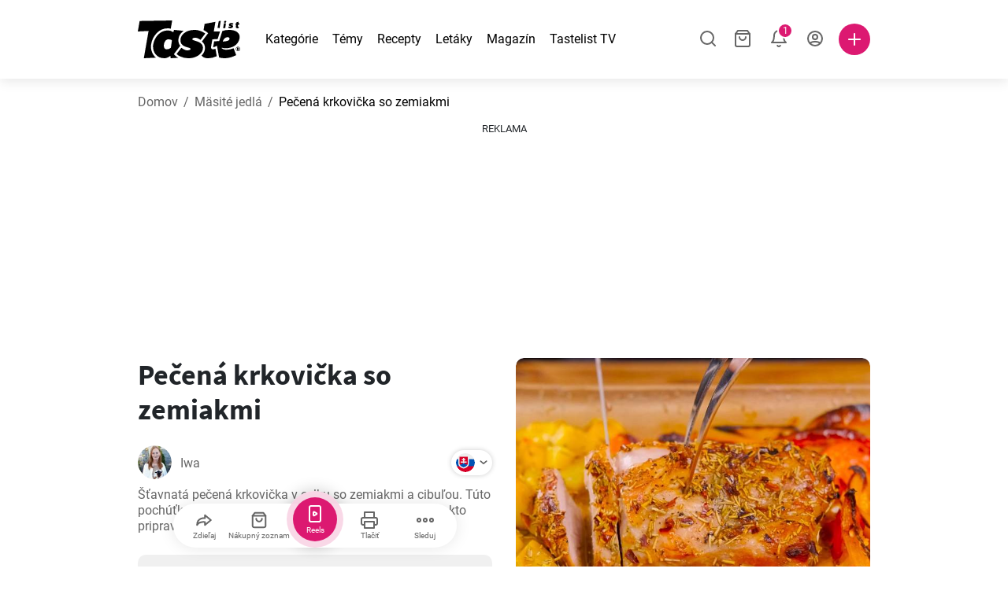

--- FILE ---
content_type: text/html; charset=utf-8
request_url: https://www.tastelist.sk/recept/pecena-krkovicka-so-zemiakmi/S8rqLKxGw8lmxGuCqBRx
body_size: 139690
content:
<!doctype html>
<html data-n-head-ssr lang="sk-SK" data-n-head="%7B%22lang%22:%7B%22ssr%22:%22sk-SK%22%7D%7D">
   <head >
      <meta data-n-head="ssr" charset="UTF-8"><meta data-n-head="ssr" name="viewport" content="width=device-width, user-scalable=no, initial-scale=1.0, maximum-scale=1.0, minimum-scale=1.0"><meta data-n-head="ssr" name="X-UA-Compatible" content="ie=edge"><meta data-n-head="ssr" name="format-detection" content="telephone=no"><meta data-n-head="ssr" name="apple-mobile-web-app-capable" content="yes"><meta data-n-head="ssr" name="apple-mobile-web-app-status-bar-style" content="default"><meta data-n-head="ssr" name="msapplication-TileColor" content="#FAA916"><meta data-n-head="ssr" name="theme-color" content="#FFFFFF"><meta data-n-head="ssr" property="og:type" content="website"><meta data-n-head="ssr" property="og:site_name" content="Tastelist"><meta data-n-head="ssr" name="p:domain_verify" content="9eff3f41fc754d4bd29aca53ed36021a"><meta data-n-head="ssr" name="robots" content="max-image-preview:large"><meta data-n-head="ssr" name="title" content="Pečená krkovička so zemiakmi | Tastelist.sk"><meta data-n-head="ssr" data-hid="description" name="description" content="Skvelý recept - Pečená krkovička so zemiakmi⭐️, ktorý si pripravíte z 11 surovín, pričom príprava receptu Pečená krkovička so zemiakmi vám zaberie 70 minút⭐️."><meta data-n-head="ssr" property="og:url" content="https://www.tastelist.sk/recept/pecena-krkovicka-so-zemiakmi/S8rqLKxGw8lmxGuCqBRx"><meta data-n-head="ssr" property="og:type" content="article"><meta data-n-head="ssr" property="og:title" content="Pečená krkovička so zemiakmi | Tastelist.sk"><meta data-n-head="ssr" property="og:description" content="Skvelý recept - Pečená krkovička so zemiakmi⭐️, ktorý si pripravíte z 11 surovín, pričom príprava receptu Pečená krkovička so zemiakmi vám zaberie 70 minút⭐️."><meta data-n-head="ssr" property="og:image" content="https://www.tastelist.sk/get-image?path=https://eu.tastescdn.net/thumbor/VHhGiAEByU_BUXnTofaHoA9sLrU=/1200x675/filters:quality(65):brightness(2):contrast(2):rgb(2,-2,0):sharpen(0.2,0.2,true)/sk/recipe/S8rqLKxGw8lmxGuCqBRx/773aa5be9c8e61d68bf5b660862a64.jpeg"><meta data-n-head="ssr" name="robots" content="index, follow"><title>Pečená krkovička so zemiakmi | Tastelist.sk</title><link data-n-head="ssr" rel="icon" type="image/x-icon" href="/favicon.ico"><link data-n-head="ssr" rel="icon" type="image/png" sizes="32x32" href="/favicon-32x32.png"><link data-n-head="ssr" rel="icon" type="image/png" sizes="16x16" href="/favicon-16x16.png"><link data-n-head="ssr" rel="dns-prefetch" href="https://www.googletagmanager.com"><link data-n-head="ssr" rel="preconnect" href="https://www.googletagmanager.com"><link data-n-head="ssr" rel="apple-touch-icon" sizes="180x180" href="/apple-touch-icon.png"><link data-n-head="ssr" rel="manifest" href="/site.webmanifest"><link data-n-head="ssr" rel="mask-icon" href="/safari-pinned-tab.svg" color="#DC1971"><link data-n-head="ssr" rel="canonical" href="https://www.tastelist.sk/recept/pecena-krkovicka-so-zemiakmi/S8rqLKxGw8lmxGuCqBRx" data-hid="canonical"><link data-n-head="ssr" rel="preload" href="https://eu.tastescdn.net/thumbor/RZnXhS0kN6hMMqkIerQGbfdf8BU=/433x433/filters:quality(65):brightness(2):contrast(2):rgb(2,-2,0):sharpen(0.2,0.2,true)/sk/recipe/S8rqLKxGw8lmxGuCqBRx/773aa5be9c8e61d68bf5b660862a64.jpeg" as="image" media="(max-width: 319px)"><link data-n-head="ssr" rel="preload" href="https://eu.tastescdn.net/thumbor/Jp-Y2GVx-oqrcEZRfjyeUpLOIv0=/495x495/filters:quality(65):brightness(2):contrast(2):rgb(2,-2,0):sharpen(0.2,0.2,true)/sk/recipe/S8rqLKxGw8lmxGuCqBRx/773aa5be9c8e61d68bf5b660862a64.jpeg" as="image" media="(min-width: 320px) and (max-width: 589px)"><link data-n-head="ssr" rel="preload" href="https://eu.tastescdn.net/thumbor/pbpe-o4GuxwlX8p7wtZSxVef4zk=/795x795/filters:quality(65):brightness(2):contrast(2):rgb(2,-2,0):sharpen(0.2,0.2,true)/sk/recipe/S8rqLKxGw8lmxGuCqBRx/773aa5be9c8e61d68bf5b660862a64.jpeg" as="image" media="(min-width: 590px) and (max-width: 759px)"><link data-n-head="ssr" rel="preload" href="https://eu.tastescdn.net/thumbor/lsYeiq1qRBqVeuFTNHdPTn2M8eU=/1050x1050/filters:quality(65):brightness(2):contrast(2):rgb(2,-2,0):sharpen(0.2,0.2,true)/sk/recipe/S8rqLKxGw8lmxGuCqBRx/773aa5be9c8e61d68bf5b660862a64.jpeg" as="image" media="(min-width: 760px) and (max-width: 991px)"><link data-n-head="ssr" rel="preload" href="https://eu.tastescdn.net/thumbor/pR2UAizB4C2-LUX4AfbuZMuFShk=/675x675/filters:quality(65):brightness(2):contrast(2):rgb(2,-2,0):sharpen(0.2,0.2,true)/sk/recipe/S8rqLKxGw8lmxGuCqBRx/773aa5be9c8e61d68bf5b660862a64.jpeg" as="image" media="(min-width: 992px) and (max-width: 1299px)"><link data-n-head="ssr" rel="preload" href="https://eu.tastescdn.net/thumbor/JZKqfVLS5l8gwX2b66ZUJxxYbRw=/832x832/filters:quality(65):brightness(2):contrast(2):rgb(2,-2,0):sharpen(0.2,0.2,true)/sk/recipe/S8rqLKxGw8lmxGuCqBRx/773aa5be9c8e61d68bf5b660862a64.jpeg" as="image" media="(min-width: 1300px)"><script data-n-head="ssr" data-hid="gtm-script">if(!window._gtm_init){window._gtm_init=1;(function(w,n,d,m,e,p){w[d]=(w[d]==1||n[d]=='yes'||n[d]==1||n[m]==1||(w[e]&&w[e][p]&&w[e][p]()))?1:0})(window,navigator,'doNotTrack','msDoNotTrack','external','msTrackingProtectionEnabled');(function(w,d,s,l,x,y){w[x]={};w._gtm_inject=function(i){if(w.doNotTrack||w[x][i])return;w[x][i]=1;w[l]=w[l]||[];w[l].push({'gtm.start':new Date().getTime(),event:'gtm.js'});var f=d.getElementsByTagName(s)[0],j=d.createElement(s);j.defer=true;j.src='https://www.googletagmanager.com/gtm.js?id='+i;f.parentNode.insertBefore(j,f);}})(window,document,'script','dataLayer','_gtm_ids','_gtm_inject')}</script><style data-vue-ssr-id="dea203dc:0 651a1374:0 92b324ce:0 2f26f2ca:0 0fdd0377:0 2e332b43:0 6c4d6467:0 3c501608:0 36ba5dd4:0 f12e5d08:0 8a0caf3a:0 bbb7871a:0 ab3f0db6:0 4e7decf2:0 d7687b92:0 a3f93cec:0 2b405baf:0 d2d9958e:0 24971a06:0 b1bd4930:0 3752b020:0 e72fcd00:0 c2208152:0 4af9b04b:0 91de3888:0 0f6e9f67:0 6351f6d5:0 379d76dc:0 c8227aea:0 c8ad14c2:0 91d62d84:0 0aac4cdc:0 2a7a6f2c:0 0855a21a:0 ffda71d0:0 f62c56d6:0 47fa646d:0 bbe280c4:0 10cb4ead:0 5866690a:0 4001767f:0 3ecdff3b:0 332b3307:0 3d6baddd:0 6fcfbad0:0 403b7e3a:0 74cecc19:0 7a1ee3a3:0 0aac9516:0 722e99ad:0 dc696e68:0 4bc5599d:0 a9ea2b2a:0 b5b7d304:0 6fb97ec9:0 91a599ae:0 186fdb53:0 45bf17fd:0 47b4b84e:0 76f2526b:0 00e04bb8:0 dbe19bd8:0">/*!
 * Bootstrap Reboot v4.6.1 (https://getbootstrap.com/)
 * Copyright 2011-2021 The Bootstrap Authors
 * Copyright 2011-2021 Twitter, Inc.
 * Licensed under MIT (https://github.com/twbs/bootstrap/blob/main/LICENSE)
 * Forked from Normalize.css, licensed MIT (https://github.com/necolas/normalize.css/blob/master/LICENSE.md)
 */.vue-advanced-cropper{direction:ltr;max-height:100%;max-width:100%;position:relative;text-align:center;-webkit-user-select:none;-moz-user-select:none;user-select:none}.vue-advanced-cropper__stretcher{max-height:100%;max-width:100%;pointer-events:none;position:relative}.vue-advanced-cropper__image{max-width:none!important;position:absolute;transform-origin:center;-webkit-user-select:none;-moz-user-select:none;user-select:none}.vue-advanced-cropper__background,.vue-advanced-cropper__foreground{background:#000;left:50%;opacity:1;position:absolute;top:50%;transform:translate(-50%,-50%)}.vue-advanced-cropper__foreground{opacity:.5}.vue-advanced-cropper__boundaries{left:50%;opacity:1;position:absolute;top:50%;transform:translate(-50%,-50%)}.vue-advanced-cropper__cropper-wrapper{height:100%;width:100%}.vue-advanced-cropper__image-wrapper{height:100%;overflow:hidden;position:absolute;width:100%}.vue-advanced-cropper__stencil-wrapper{position:absolute}*,:after,:before{box-sizing:border-box}html{-webkit-text-size-adjust:100%;-webkit-tap-highlight-color:rgba(0,0,0,0);font-family:sans-serif;line-height:1.15}article,footer,header,main,nav,section{display:block}body{background-color:#fff;color:#212529;font-family:-apple-system,BlinkMacSystemFont,"Segoe UI",Roboto,"Helvetica Neue",Arial,"Noto Sans","Liberation Sans",sans-serif,"Apple Color Emoji","Segoe UI Emoji","Segoe UI Symbol","Noto Color Emoji";font-size:1rem;font-weight:400;line-height:1.5;margin:0;text-align:left}[tabindex="-1"]:focus:not(:focus-visible){outline:0!important}hr{box-sizing:content-box;height:0;overflow:visible}h1,h2,h3,h4{margin-bottom:.5rem;margin-top:0}p{margin-top:0}address,p{margin-bottom:1rem}address{font-style:normal;line-height:inherit}ol,ul{margin-bottom:1rem;margin-top:0}ol ol,ol ul,ul ol,ul ul{margin-bottom:0}blockquote{margin:0 0 1rem}b,strong{font-weight:bolder}small{font-size:80%}a{background-color:transparent;color:#007bff;-webkit-text-decoration:none;text-decoration:none}a:hover{color:#0056b3;-webkit-text-decoration:underline;text-decoration:underline}a:not([href]):not([class]),a:not([href]):not([class]):hover{color:inherit;-webkit-text-decoration:none;text-decoration:none}img{border-style:none}img,svg{vertical-align:middle}svg{overflow:hidden}table{border-collapse:collapse}label{display:inline-block;margin-bottom:.5rem}button{border-radius:0}button:focus:not(:focus-visible){outline:0}button,input,textarea{font-family:inherit;font-size:inherit;line-height:inherit;margin:0}button,input{overflow:visible}button{text-transform:none}[type=button],[type=reset],button{-webkit-appearance:button}[type=button]:not(:disabled),[type=reset]:not(:disabled),button:not(:disabled){cursor:pointer}[type=button]::-moz-focus-inner,[type=reset]::-moz-focus-inner,button::-moz-focus-inner{border-style:none;padding:0}input[type=checkbox]{box-sizing:border-box;padding:0}textarea{overflow:auto;resize:vertical}progress{vertical-align:baseline}[type=number]::-webkit-inner-spin-button,[type=number]::-webkit-outer-spin-button{height:auto}[type=search]{-webkit-appearance:none;outline-offset:-2px}[type=search]::-webkit-search-decoration{-webkit-appearance:none}output{display:inline-block}template{display:none}[hidden]{display:none!important}/*!
 * Bootstrap Grid v4.6.1 (https://getbootstrap.com/)
 * Copyright 2011-2021 The Bootstrap Authors
 * Copyright 2011-2021 Twitter, Inc.
 * Licensed under MIT (https://github.com/twbs/bootstrap/blob/main/LICENSE)
 */html{-ms-overflow-style:scrollbar;box-sizing:border-box}*,:after,:before{box-sizing:inherit}.container,.container-md,.container-sm{margin-left:auto;margin-right:auto;padding-left:15px;padding-right:15px;width:100%}@media(min-width:320px){.container{max-width:520px}}@media(min-width:590px){.container,.container-sm{max-width:560px}}@media(min-width:760px){.container,.container-md,.container-sm{max-width:730px}}@media(min-width:992px){.container,.container-md,.container-sm{max-width:960px}}@media(min-width:1300px){.container,.container-md,.container-sm{max-width:1170px}}.row{display:flex;flex-wrap:wrap;margin-left:-15px;margin-right:-15px}.col,.col-1,.col-10,.col-11,.col-12,.col-3,.col-4,.col-6,.col-8,.col-lg-10,.col-lg-12,.col-lg-2,.col-lg-3,.col-lg-4,.col-lg-5,.col-lg-6,.col-lg-8,.col-lg-9,.col-md-10,.col-md-3,.col-md-4,.col-md-5,.col-md-6,.col-md-7,.col-md-8,.col-md-9,.col-sm-10,.col-sm-12,.col-sm-6,.col-sm-8,.col-xl-2,.col-xl-4,.col-xl-6,.col-xl-8,.col-xs-12,.col-xs-4,.col-xs-6,.col-xs-8{padding-left:15px;padding-right:15px;position:relative;width:100%}.col{flex-basis:0;flex-grow:1;max-width:100%}.col-1{flex:0 0 8.33333333%;max-width:8.33333333%}.col-3{flex:0 0 25%;max-width:25%}.col-4{flex:0 0 33.33333333%;max-width:33.33333333%}.col-6{flex:0 0 50%;max-width:50%}.col-8{flex:0 0 66.66666667%;max-width:66.66666667%}.col-10{flex:0 0 83.33333333%;max-width:83.33333333%}.col-11{flex:0 0 91.66666667%;max-width:91.66666667%}.col-12{flex:0 0 100%;max-width:100%}@media(min-width:320px){.col-xs-4{flex:0 0 33.33333333%;max-width:33.33333333%}.col-xs-6{flex:0 0 50%;max-width:50%}.col-xs-8{flex:0 0 66.66666667%;max-width:66.66666667%}.col-xs-12{flex:0 0 100%;max-width:100%}.offset-xs-2{margin-left:16.66666667%}}@media(min-width:590px){.col-sm-6{flex:0 0 50%;max-width:50%}.col-sm-8{flex:0 0 66.66666667%;max-width:66.66666667%}.col-sm-10{flex:0 0 83.33333333%;max-width:83.33333333%}.col-sm-12{flex:0 0 100%;max-width:100%}.offset-sm-1{margin-left:8.33333333%}.offset-sm-2{margin-left:16.66666667%}}@media(min-width:760px){.col-md-3{flex:0 0 25%;max-width:25%}.col-md-4{flex:0 0 33.33333333%;max-width:33.33333333%}.col-md-5{flex:0 0 41.66666667%;max-width:41.66666667%}.col-md-6{flex:0 0 50%;max-width:50%}.col-md-7{flex:0 0 58.33333333%;max-width:58.33333333%}.col-md-8{flex:0 0 66.66666667%;max-width:66.66666667%}.col-md-9{flex:0 0 75%;max-width:75%}.col-md-10{flex:0 0 83.33333333%;max-width:83.33333333%}.offset-md-0{margin-left:0}.offset-md-1{margin-left:8.33333333%}.offset-md-2{margin-left:16.66666667%}.offset-md-3{margin-left:25%}}@media(min-width:992px){.col-lg-2{flex:0 0 16.66666667%;max-width:16.66666667%}.col-lg-3{flex:0 0 25%;max-width:25%}.col-lg-4{flex:0 0 33.33333333%;max-width:33.33333333%}.col-lg-5{flex:0 0 41.66666667%;max-width:41.66666667%}.col-lg-6{flex:0 0 50%;max-width:50%}.col-lg-8{flex:0 0 66.66666667%;max-width:66.66666667%}.col-lg-9{flex:0 0 75%;max-width:75%}.col-lg-10{flex:0 0 83.33333333%;max-width:83.33333333%}.col-lg-12{flex:0 0 100%;max-width:100%}.offset-lg-1{margin-left:8.33333333%}.offset-lg-2{margin-left:16.66666667%}.offset-lg-3{margin-left:25%}}@media(min-width:1300px){.col-xl-2{flex:0 0 16.66666667%;max-width:16.66666667%}.col-xl-4{flex:0 0 33.33333333%;max-width:33.33333333%}.col-xl-6{flex:0 0 50%;max-width:50%}.col-xl-8{flex:0 0 66.66666667%;max-width:66.66666667%}.offset-xl-4{margin-left:33.33333333%}}.d-none{display:none!important}.d-block{display:block!important}.d-flex{display:flex!important}.d-inline-flex{display:inline-flex!important}@media(min-width:320px){.d-xs-none{display:none!important}}@media(min-width:590px){.d-sm-none{display:none!important}.d-sm-inline-block{display:inline-block!important}.d-sm-block{display:block!important}.d-sm-flex{display:flex!important}}@media(min-width:760px){.d-md-none{display:none!important}.d-md-block{display:block!important}}@media(min-width:992px){.d-lg-none{display:none!important}.d-lg-block{display:block!important}.d-lg-flex{display:flex!important}}@media(min-width:1300px){.d-xl-none{display:none!important}.d-xl-block{display:block!important}}.flex-column{flex-direction:column!important}.justify-content-center{justify-content:center!important}.justify-content-between{justify-content:space-between!important}.align-items-center{align-items:center!important}.align-self-center{align-self:center!important}.mx-0{margin-right:0!important}.mb-0{margin-bottom:0!important}.mx-0{margin-left:0!important}.mt-1{margin-top:.25rem!important}.mb-1{margin-bottom:.25rem!important}.mt-2{margin-top:.5rem!important}.mb-2{margin-bottom:.5rem!important}.mt-3{margin-top:1rem!important}.mb-3{margin-bottom:1rem!important}.mt-4,.my-4{margin-top:1.5rem!important}.mb-4,.my-4{margin-bottom:1.5rem!important}.mt-5{margin-top:3rem!important}.mb-5{margin-bottom:3rem!important}.pt-0{padding-top:0!important}.pr-0,.px-0{padding-right:0!important}.pl-0,.px-0{padding-left:0!important}.px-1{padding-left:.25rem!important;padding-right:.25rem!important}.mt-auto,.my-auto{margin-top:auto!important}.mx-auto{margin-right:auto!important}.my-auto{margin-bottom:auto!important}.ml-auto,.mx-auto{margin-left:auto!important}@media(min-width:320px){.mt-xs-4{margin-top:1.5rem!important}.pl-xs-0{padding-left:0!important}}@media(min-width:760px){.mt-md-0{margin-top:0!important}.mb-md-0{margin-bottom:0!important}}.text-left{text-align:left!important}.text-center{text-align:center!important}.text-info{color:#17a2b8!important}a.text-info:focus,a.text-info:hover{color:#0f6674!important}.position-relative{position:relative!important}.w-100{width:100%!important}.h-100{height:100%!important}@media(max-width:760px){.row,.row>.col,.row>[class*=col-]{padding-left:7.5px;padding-right:7.5px}}body,html{min-height:100vh;position:relative;width:100vw}body{-webkit-print-color-adjust:exact!important;print-color-adjust:exact!important;touch-action:pan-y}html{overflow-x:hidden}body{font-size:16px}h1,h2,h3,h4{font-family:"Source Sans Pro",sans-serif}h1{font-size:22px}@media(min-width:992px){h1{font-size:36px}}h2{font-size:18px}@media(min-width:992px){h2{font-size:22px}}h3{font-size:16px}@media(min-width:992px){h3{font-size:18px}}h4{font-size:14px}@media(min-width:992px){h4{font-size:16px}}.small{font-size:12px}@font-face{font-display:swap;font-family:"Roboto";font-style:normal;font-weight:400;src:local(""),url(/fonts/roboto-v20-latin-ext_latin-regular.woff2) format("woff2"),url(/fonts/roboto-v20-latin-ext_latin-regular.woff) format("woff")}@font-face{font-display:swap;font-family:"Roboto";font-style:normal;font-weight:700;src:local(""),url(/fonts/roboto-v20-latin-ext_latin-700.woff2) format("woff2"),url(/fonts/roboto-v20-latin-ext_latin-700.woff) format("woff")}@font-face{font-display:swap;font-family:"Source Sans Pro";font-style:normal;font-weight:400;src:local(""),url(/fonts/source-sans-pro-v14-latin-ext_latin-regular.woff2) format("woff2"),url(/fonts/source-sans-pro-v14-latin-ext_latin-regular.woff) format("woff")}@font-face{font-display:swap;font-family:"Source Sans Pro";font-style:normal;font-weight:700;src:local(""),url(/fonts/source-sans-pro-v14-latin-ext_latin-700.woff2) format("woff2"),url(/fonts/source-sans-pro-v14-latin-ext_latin-700.woff) format("woff")}html.modal-open,html.spinner-open{max-height:100vh;overflow-y:hidden!important}#app{-webkit-font-smoothing:antialiased;-moz-osx-font-smoothing:grayscale;font-family:"Roboto",sans-serif}#router-view{min-height:calc(100vh - 52px)}@media(min-width:992px){#router-view{min-height:calc(100vh - 100px)}}button,input,textarea{border:none;outline:none}button{background:none;padding:0}.fade-enter-active,.fade-leave-active{transition:opacity .3s ease-out}.fade-enter,.fade-leave-to{opacity:0}.fade-fast-enter-active,.fade-fast-leave-active{transition:opacity .15s ease-out}.fade-fast-enter,.fade-fast-leave-to{opacity:0}.fade-slow-enter-active,.fade-slow-leave-active{transition:opacity .6s ease-in-out}.fade-slow-enter,.fade-slow-leave-to{opacity:0}.slide-down-enter-active,.slide-down-leave-active{transition:transform .2s ease-out}.slide-down-enter,.slide-down-leave-to{transform:translateY(-100%)}@media print{@page{size:A4 portrait;margin:5mm}body,html{height:297mm;width:210mm}#router-view{padding-top:30px}.container{max-width:100%}}
header[data-v-5e232a4b]{background:#fff;box-shadow:0 3px 15px rgba(0,0,0,.1);height:52px;left:0;position:sticky;top:0;width:100vw;z-index:99}header.no-shadow[data-v-5e232a4b]{box-shadow:none}@media(min-width:760px){header.no-shadow[data-v-5e232a4b]{box-shadow:0 3px 15px rgba(0,0,0,.1)}}header>.container[data-v-5e232a4b]{position:relative}@media(min-width:992px){header[data-v-5e232a4b]{height:100px}}#header-logo-wrapper[data-v-5e232a4b]{display:inline-block;margin-right:32px}@media(min-width:992px){#header-logo-wrapper:hover svg[data-v-5e232a4b]{fill:#dc1971}}#header-logo-wrapper svg[data-v-5e232a4b]{height:auto;width:80px}@media(min-width:992px){#header-logo-wrapper svg[data-v-5e232a4b]{transition:fill .3s ease-out;width:130px}}nav ul[data-v-5e232a4b]{list-style:none;margin:0;padding:0}.header-nav[data-v-5e232a4b]{display:none}.header-nav ul[data-v-5e232a4b]{display:flex;flex-flow:row nowrap;justify-content:space-between}.header-nav li[data-v-5e232a4b]:not(:last-child){margin-right:18px}.header-nav a[data-v-5e232a4b],.header-nav button[data-v-5e232a4b]{color:#000;display:inline-block;font-size:16px;height:20px;line-height:20px;-webkit-text-decoration:none;text-decoration:none;white-space:nowrap}@media(min-width:992px){.header-nav a[data-v-5e232a4b],.header-nav button[data-v-5e232a4b]{border-bottom:1px solid transparent;transition:border-bottom .15s ease-out}.header-nav a[data-v-5e232a4b]:hover,.header-nav button[data-v-5e232a4b]:hover{border-bottom:1px solid #000}}.header-nav a.seasonal[data-v-5e232a4b],.header-nav button.seasonal[data-v-5e232a4b]{color:var(--static-page-menu-item-color)}@media(min-width:992px){.header-nav a.seasonal[data-v-5e232a4b],.header-nav button.seasonal[data-v-5e232a4b]{border-bottom:1px solid transparent;transition:border-bottom .15s ease-out}.header-nav a.seasonal[data-v-5e232a4b]:hover,.header-nav button.seasonal[data-v-5e232a4b]:hover{border-bottom:1px solid var(--static-page-menu-item-color)}.header-nav[data-v-5e232a4b]{display:inline-block}}#login-button[data-v-5e232a4b],#notifications-button[data-v-5e232a4b],#search-button[data-v-5e232a4b],#shopping-list-button[data-v-5e232a4b]{align-items:center;display:inline-flex;justify-content:center}#notifications-button[data-v-5e232a4b],#search-button[data-v-5e232a4b],#shopping-list-button[data-v-5e232a4b]{bottom:1px;margin-right:22px;position:relative}#notifications-button-mobile[data-v-5e232a4b],#shopping-list-button[data-v-5e232a4b],#shopping-list-button-mobile[data-v-5e232a4b]{position:relative}.open-shopping-list-button>*[data-v-5e232a4b]{pointer-events:none}#login-button svg[data-v-5e232a4b]{position:relative}@media(min-width:992px){#login-button svg[data-v-5e232a4b]{bottom:1px;margin-right:12px;width:24px}}#avatar[data-v-5e232a4b]{cursor:pointer;overflow:hidden}#avatar[data-v-5e232a4b],.add-recipe-desktop-simple[data-v-5e232a4b]{border-radius:50%;height:40px;width:40px}.add-recipe-desktop-simple[data-v-5e232a4b]{background:#dc1971;margin-left:6px;position:relative}.add-recipe-desktop-simple svg[data-v-5e232a4b]{left:50%;position:absolute;top:50%;transform:translate(-50%,-50%)}.add-recipe-desktop-simple svg path[data-v-5e232a4b]{fill:#fff}.add-recipe-desktop-simple.logged[data-v-5e232a4b]{margin-left:14px}.add-recipe-desktop[data-v-5e232a4b]{margin-left:18px}#header-right-container[data-v-5e232a4b]{align-items:center;display:inline-flex;margin-left:auto;position:relative}#header-search-container[data-v-5e232a4b]{align-items:center;display:none;flex-flow:row nowrap;justify-content:flex-end;margin-left:auto}@media(min-width:992px){#header-search-container[data-v-5e232a4b]{display:inline-flex}}#header-mobile-toolbar[data-v-5e232a4b]{display:inline-block;height:20px;margin-left:auto}#header-mobile-toolbar button[data-v-5e232a4b]{align-items:center;display:inline-flex;height:20px;justify-content:center}#header-mobile-toolbar ul[data-v-5e232a4b]{display:flex;flex-flow:row nowrap;height:20px;justify-content:flex-end}#header-mobile-toolbar li[data-v-5e232a4b]{line-height:20px}#header-mobile-toolbar li[data-v-5e232a4b]:not(:last-child){margin-right:20px}#header-mobile-toolbar svg[data-v-5e232a4b]{fill:none;stroke:#dc1971;stroke-width:2px;cursor:pointer}#header-mobile-toolbar svg line[data-v-5e232a4b],#header-mobile-toolbar svg path[data-v-5e232a4b]{fill:none;stroke:#666;stroke-linecap:round;stroke-linejoin:round;stroke-width:2px}#header-mobile-toolbar svg.mobile-toolbar-icon[data-v-5e232a4b]{height:20px;width:20px}#header-mobile-toolbar #mobile-menu-icon[data-v-5e232a4b]{stroke:#000}#header-mobile-toolbar #mobile-avatar-image[data-v-5e232a4b]{border-radius:50%;cursor:pointer;display:inline-block;height:20px;overflow:hidden;width:20px}#header-mobile-toolbar #mobile-avatar-image[data-v-5e232a4b] div{height:100%}#header-mobile-toolbar #mobile-avatar-image[data-v-5e232a4b] img{left:0;position:absolute;top:0}@media(min-width:992px){#header-mobile-toolbar[data-v-5e232a4b]{display:none}}#user-menu[data-v-5e232a4b]{background:#fff;border-radius:4px;box-shadow:0 0 15px rgba(0,0,0,.2);left:-22px;outline:none;padding:8px 0;position:absolute;top:32px;z-index:100}@media(min-width:590px){#user-menu[data-v-5e232a4b]{left:50px}}@media(min-width:760px){#user-menu[data-v-5e232a4b]{left:18px}}@media(min-width:992px){#user-menu[data-v-5e232a4b]{left:74px;top:52px}}#user-menu ul[data-v-5e232a4b]{display:flex;flex-flow:column nowrap;width:160px}#user-menu li[data-v-5e232a4b]{background-color:#fff;cursor:pointer;line-height:1;margin:0;padding:10px 0 8px 13px;transition:background-color .15s ease-out;-webkit-user-select:none;-moz-user-select:none;user-select:none;width:100%}#user-menu li[data-v-5e232a4b]:last-child{color:#dc1971}@media(min-width:992px){#user-menu li[data-v-5e232a4b]:hover{background-color:#f0f0f0}}#user-menu[data-v-5e232a4b]:after{border-bottom:5px solid #fff;border-left:5px solid transparent;border-right:5px solid transparent;content:"";display:inline-block;height:0;left:70%;position:absolute;top:-5px;transform:translateX(-50%);width:0}@media(min-width:590px){#user-menu[data-v-5e232a4b]:after{left:50%}}@media(min-width:760px){#user-menu[data-v-5e232a4b]:after{left:calc(50% + 32px)}}@media(min-width:992px){#user-menu[data-v-5e232a4b]:after{left:50%}}.notifications-icon line[data-v-5e232a4b],.notifications-icon path[data-v-5e232a4b],.search-icon line[data-v-5e232a4b],.search-icon path[data-v-5e232a4b],.shopping-list-icon line[data-v-5e232a4b],.shopping-list-icon path[data-v-5e232a4b],.user-icon line[data-v-5e232a4b],.user-icon path[data-v-5e232a4b]{fill:none;stroke:#666;stroke-linecap:round;stroke-linejoin:round;stroke-width:2px}.icon-count-circle[data-v-5e232a4b]{background:#dc1971;border:2px solid #fff;border-radius:50%;display:inline-block;height:12px;position:absolute;right:-3px;top:-7px;width:12px}.icon-count-circle.with-text[data-v-5e232a4b]{align-items:center;border-radius:16px;display:inline-flex;height:20px;justify-content:center;line-height:16px;right:-6px;top:-10px;width:20px}.icon-count-circle.with-text span[data-v-5e232a4b]{color:#fff;font-size:12px}.icon-count-circle.with-text.plus[data-v-5e232a4b]{padding:0 5px;right:-12px;width:auto}@media(min-width:992px){.icon-count-circle[data-v-5e232a4b]{top:-5px}.icon-count-circle.with-text[data-v-5e232a4b]{top:-8px}}.shopping-list-circle[data-v-5e232a4b]{background:#dc1971;border:2px solid #fff;border-radius:50%;display:inline-block;height:12px;position:absolute;right:-4px;top:-4px;width:12px}.popup-buttons-row[data-v-5e232a4b]{display:flex;flex-flow:row nowrap;justify-content:space-between;margin-top:36px}.popup-buttons-row button[data-v-5e232a4b]:first-child{margin-right:15px}@media print{header[data-v-5e232a4b]{display:none}}header.simple-version>.container[data-v-5e232a4b]{justify-content:center!important}header.simple-version #header-right-container[data-v-5e232a4b],header.simple-version .header-nav[data-v-5e232a4b]{display:none!important}header.simple-version #header-logo-wrapper[data-v-5e232a4b]{margin:0!important}
a[data-v-c477ad4a],button[data-v-c477ad4a]{align-items:center;border:none;border-radius:4px;color:#fff;display:inline-flex;font-size:14px;height:40px;justify-content:center;letter-spacing:.7px;line-height:40px;margin:0;max-width:330px;outline:none;padding:0 26px;position:relative;text-align:center;-webkit-text-decoration:none;text-decoration:none;transition:background-color .3s ease-out;white-space:nowrap;width:auto}a.bordered[data-v-c477ad4a],button.bordered[data-v-c477ad4a]{line-height:36px}a img[data-v-c477ad4a],button img[data-v-c477ad4a]{height:22px;margin-right:10px}a.bordered[data-v-c477ad4a],button.bordered[data-v-c477ad4a]{transition:background-color .3s ease-out,color .3s ease-out,border-color .3s ease-out}a[data-v-c477ad4a]:focus,a[data-v-c477ad4a]:hover,button[data-v-c477ad4a]:focus,button[data-v-c477ad4a]:hover{color:#fff;-webkit-text-decoration:none;text-decoration:none}button[data-v-c477ad4a]:focus{outline:none}.full-width[data-v-c477ad4a]{width:100%}.pink[data-v-c477ad4a]{background-color:#dc1971;font-family:"Roboto",sans-serif;font-size:14px}.pink[data-v-c477ad4a]:disabled{background-color:#e0e0e0;color:#fff}.pink.bordered[data-v-c477ad4a]{background-color:transparent;border:1px solid #dc1971;color:#dc1971}.pink.bordered[data-v-c477ad4a]:disabled{background-color:none;border:1px solid #e0e0e0;color:#e0e0e0}@media(min-width:992px){.pink[data-v-c477ad4a]:not(:disabled):focus,.pink[data-v-c477ad4a]:not(:disabled):hover{background-color:#c60d60}.pink:not(:disabled).bordered[data-v-c477ad4a]:focus,.pink:not(:disabled).bordered[data-v-c477ad4a]:hover{border-color:#c60d60;color:#fff}}.white[data-v-c477ad4a]{background-color:#fff;font-family:"Roboto",sans-serif;font-size:14px}.white[data-v-c477ad4a]:disabled{background-color:#e0e0e0;color:#fff}.white.bordered[data-v-c477ad4a]{background-color:transparent;border:1px solid #fff;color:#fff}.white.bordered[data-v-c477ad4a]:disabled{background-color:none;border:1px solid #e0e0e0;color:#e0e0e0}@media(min-width:992px){.white[data-v-c477ad4a]:not(:disabled):focus,.white[data-v-c477ad4a]:not(:disabled):hover{background-color:#000}.white:not(:disabled).bordered[data-v-c477ad4a]:focus,.white:not(:disabled).bordered[data-v-c477ad4a]:hover{border-color:#000;color:#fff}}.white.bordered[data-v-c477ad4a]:hover{border-color:#fff!important}.premiumwhite[data-v-c477ad4a]{background-color:#fff;color:#dc1971;font-family:"Roboto",sans-serif;font-size:14px}.premiumwhite[data-v-c477ad4a]:disabled{background-color:#e0e0e0;color:#fff}.premiumwhite.bordered[data-v-c477ad4a]{background-color:transparent;border:1px solid #fff;color:#fff}.premiumwhite.bordered[data-v-c477ad4a]:disabled{background-color:none;border:1px solid #e0e0e0;color:#e0e0e0}@media(min-width:992px){.premiumwhite[data-v-c477ad4a]:not(:disabled):focus,.premiumwhite[data-v-c477ad4a]:not(:disabled):hover{background-color:#fff}.premiumwhite:not(:disabled).bordered[data-v-c477ad4a]:focus,.premiumwhite:not(:disabled).bordered[data-v-c477ad4a]:hover{border-color:#fff;color:#fff}}.premiumwhite[data-v-c477ad4a]:focus,.premiumwhite[data-v-c477ad4a]:hover{color:#dc1971;-webkit-text-decoration:none;text-decoration:none}.grey[data-v-c477ad4a]{background-color:#666;font-family:"Roboto",sans-serif;font-size:14px}.grey[data-v-c477ad4a]:disabled{background-color:#e0e0e0;color:#fff}.grey.bordered[data-v-c477ad4a]{background-color:transparent;border:1px solid #666;color:#666}.grey.bordered[data-v-c477ad4a]:disabled{background-color:none;border:1px solid #e0e0e0;color:#e0e0e0}@media(min-width:992px){.grey[data-v-c477ad4a]:not(:disabled):focus,.grey[data-v-c477ad4a]:not(:disabled):hover{background-color:#525252}.grey:not(:disabled).bordered[data-v-c477ad4a]:focus,.grey:not(:disabled).bordered[data-v-c477ad4a]:hover{border-color:#525252;color:#fff}}.facebook[data-v-c477ad4a]{background-color:#3b5998;font-family:"Source Sans Pro",sans-serif;font-size:16px}.facebook[data-v-c477ad4a]:disabled{background-color:#e0e0e0;color:#fff}.facebook.bordered[data-v-c477ad4a]{background-color:transparent;border:1px solid #3b5998;color:#3b5998}.facebook.bordered[data-v-c477ad4a]:disabled{background-color:none;border:1px solid #e0e0e0;color:#e0e0e0}@media(min-width:992px){.facebook[data-v-c477ad4a]:not(:disabled):focus,.facebook[data-v-c477ad4a]:not(:disabled):hover{background-color:#30487b}.facebook:not(:disabled).bordered[data-v-c477ad4a]:focus,.facebook:not(:disabled).bordered[data-v-c477ad4a]:hover{border-color:#30487b;color:#fff}}.facebook img[data-v-c477ad4a]{left:32px}.google[data-v-c477ad4a]{background-color:#818181;font-family:"Source Sans Pro",sans-serif;font-size:16px}.google[data-v-c477ad4a]:disabled{background-color:#e0e0e0;color:#fff}.google.bordered[data-v-c477ad4a]{background-color:#fff;border:1px solid #818181;color:#818181}.google.bordered[data-v-c477ad4a]:disabled{background-color:none;border:1px solid #e0e0e0;color:#e0e0e0}@media(min-width:992px){.google[data-v-c477ad4a]:not(:disabled):focus,.google[data-v-c477ad4a]:not(:disabled):hover{background-color:#818181}.google:not(:disabled).bordered[data-v-c477ad4a]:focus,.google:not(:disabled).bordered[data-v-c477ad4a]:hover{border-color:#818181;color:#fff}}.google img[data-v-c477ad4a]{transition:filter .3s ease-out}.google:focus img[data-v-c477ad4a],.google:hover img[data-v-c477ad4a]{filter:brightness(0) invert(1)}
#notifications-list[data-v-3c71193f]{background:#fff;box-shadow:0 0 15px rgba(0,0,0,.2);display:flex;flex-direction:column;height:100%;left:0;outline:none;padding:18px 0 0;position:fixed;top:0;width:100vw;z-index:100}@media(min-width:590px){#notifications-list[data-v-3c71193f]{--max-height:calc(100vh - 52px);border-radius:4px;height:auto;left:-166px;max-height:min(588px,calc(100vh - 52px));max-height:min(588px,var(--max-height));padding:18px 0 0;position:absolute;top:32px;width:360px}}@media(min-width:760px){#notifications-list[data-v-3c71193f]{--max-height:calc(100vh - 100px);left:-190px}}@media(min-width:992px){#notifications-list[data-v-3c71193f]{left:-80px;top:52px}}#notifications-list[data-v-3c71193f]:after{border-bottom:5px solid #fff;border-left:5px solid transparent;border-right:5px solid transparent;content:"";display:none;height:0;position:absolute;top:-5px;transform:translateX(-50%);width:0}@media(min-width:590px){#notifications-list[data-v-3c71193f]:after{display:inline-block;left:calc(50% + 76px)}}@media(min-width:760px){#notifications-list[data-v-3c71193f]:after{left:calc(50% + 100px)}}@media(min-width:992px){#notifications-list[data-v-3c71193f]:after{left:50%}}.notifications-list-header[data-v-3c71193f]{margin-bottom:8px;padding:0 14px;position:relative}.notifications-list-header .notifications-list-heading[data-v-3c71193f]{display:block;font-family:"Source Sans Pro",sans-serif;font-size:22px;line-height:24px;margin:0;text-align:center;white-space:nowrap}.notifications-list-header .notifications-list-header-close-button[data-v-3c71193f]{position:absolute;right:14px;top:50%;transform:translateY(-50%)}@media(min-width:590px){.notifications-list-header .notifications-list-header-close-button[data-v-3c71193f]{display:none}}.empty-notifications-list-container[data-v-3c71193f]{padding:52px 0 78px}.empty-notifications-list-container .empty-notifications-list-icon[data-v-3c71193f]{align-items:center;background:#f0f0f0;border-radius:50%;display:flex;height:132px;justify-content:center;margin:0 auto;width:132px}.empty-notifications-list-container .empty-notifications-list-icon svg[data-v-3c71193f]{fill:none;stroke:#666;stroke-linecap:round;stroke-linejoin:round;stroke-width:2px;height:auto;width:64px}.empty-notifications-list-container p[data-v-3c71193f]{color:#666;margin-top:19px;text-align:center}.sections-wrapper[data-v-3c71193f]{-ms-overflow-style:none;border-radius:0 0 4px 4px;margin-top:4px;overflow-y:scroll;scrollbar-width:none}.sections-wrapper[data-v-3c71193f]::-webkit-scrollbar{display:none}section[data-v-3c71193f]{padding:8px 14px 0}section ul[data-v-3c71193f]{list-style-type:none;margin:0;padding:0}section.read[data-v-3c71193f]{background:#f0f0f0}section[data-v-3c71193f]:last-child{padding-bottom:8px}.section-header[data-v-3c71193f]{align-items:baseline;display:flex;flex-flow:row nowrap;justify-content:space-between;line-height:20px;margin-bottom:4px}.section-header button[data-v-3c71193f]{color:#dc1971;font-size:12px;-webkit-text-decoration:underline;text-decoration:underline}.section-heading[data-v-3c71193f]{display:block;font-family:"Source Sans Pro",sans-serif;font-size:18px;line-height:20px}.cookie-star-banner[data-v-3c71193f]{border-top:1px solid #e0e0e0;padding:8px 0}.cookie-star-banner a[data-v-3c71193f]{-webkit-text-decoration:none;text-decoration:none}.cookie-star-banner-inner[data-v-3c71193f]{align-items:center;background:#f0f0f0;border-radius:4px;display:flex;height:80px;justify-content:flex-start;overflow:hidden;position:relative}.cookie-star-banner-inner img[data-v-3c71193f]{bottom:0;left:0;pointer-events:none;position:absolute;-webkit-user-select:none;-moz-user-select:none;user-select:none;width:140px}.cookie-star-banner-inner p[data-v-3c71193f]{color:#000;font-size:12px;font-weight:700;line-height:14px;margin:0;padding-left:140px;padding-right:16px}
#recipe[data-v-056d8fcc],.similar-recipes-carousel-slide[data-v-056d8fcc]{padding-top:18px}#recipe[data-v-056d8fcc]{padding-bottom:21px}@media(min-width:992px){#recipe[data-v-056d8fcc]{padding-bottom:38px}}#recipe .loading[data-v-056d8fcc]{opacity:0}@media print{#recipe[data-v-056d8fcc]{display:none!important}}.recipe-detail-title[data-v-056d8fcc]{font-family:"Source Sans Pro",sans-serif;font-size:15px;font-weight:700;line-height:18px;margin-bottom:0;padding-bottom:1px}@media(min-width:992px){.recipe-detail-title[data-v-056d8fcc]{font-size:36px;line-height:44px;margin-bottom:22px}}.recipe-header-row[data-v-056d8fcc]{margin-bottom:24px}@media(min-width:992px){.recipe-header-row[data-v-056d8fcc]{margin-bottom:47px;margin-top:21px}}.share-box-heading[data-v-056d8fcc]{margin-top:16px}@media(min-width:992px){.share-box-heading[data-v-056d8fcc]{margin-top:24px}}.version-btn[data-v-056d8fcc]{margin-bottom:16px}.flex-column-wrapper[data-v-056d8fcc],.popular-recipes[data-v-056d8fcc]{display:flex;flex-direction:column}.popular-recipes[data-v-056d8fcc]{margin-bottom:16px}@media(min-width:992px){.popular-recipes[data-v-056d8fcc]{margin-bottom:0}}.desktop-wrapper-similar[data-v-056d8fcc]{display:none}@media(min-width:992px){.desktop-wrapper-similar[data-v-056d8fcc]{display:block}}.mobile-wrapper-similar[data-v-056d8fcc]{display:block}@media(min-width:992px){.mobile-wrapper-similar[data-v-056d8fcc]{display:none}}.ad-under-pagination[data-v-056d8fcc]{margin-top:16px}.discovery-next-page-button[data-v-056d8fcc]{font-weight:700}.button-icon-next[data-v-056d8fcc]{display:flex}.under-directions-container[data-v-056d8fcc]{align-items:center;display:flex;flex-flow:row nowrap;justify-content:space-between;margin-bottom:24px}.similar-recipes-carousel-arrow[data-v-056d8fcc]{align-items:center;background:rgba(220,25,113,.8);border-radius:24px 0 0 24px;display:flex;height:48px;justify-content:center;position:fixed;right:0;top:50%;transform:translateY(-50%);width:28px;z-index:1}@media print{.similar-recipes-carousel-arrow[data-v-056d8fcc]{display:none!important}}.similar-recipes-carousel-arrow svg[data-v-056d8fcc]{fill:none;stroke:#fff;stroke-width:2;stroke-linecap:round;stroke-linejoin:round;transform:translateX(4px)}@media(min-width:760px){.similar-recipes-carousel-arrow[data-v-056d8fcc]{display:none}}.similar-recipes-carousel-slide[data-v-056d8fcc]{left:0;position:absolute;top:0;width:100vw}@media(min-width:760px){.similar-recipes-carousel-slide[data-v-056d8fcc]{display:none}}@media print{.similar-recipes-carousel-slide[data-v-056d8fcc]{display:none!important}}.similar-recipes-carousel-slide.discovery[data-v-056d8fcc]{padding-top:116px}.similar-recipes-carousel-slide.prev[data-v-056d8fcc]{transform:translateX(-100vw)}.similar-recipes-carousel-slide.next[data-v-056d8fcc]{transform:translateX(100vw)}.similar-recipes-carousel-slide .image-placeholder[data-v-056d8fcc]{aspect-ratio:1;background:#f3f3f3;height:100vw;left:calc((-100vw - 30px + min(100vw, 520px))/2);margin-bottom:15px;position:relative;width:100vw}@media(min-width:590px){.similar-recipes-carousel-slide .image-placeholder[data-v-056d8fcc]{border-radius:10px;height:0;left:0;padding-top:100%;width:100%}}.similar-recipes-carousel-slide .recipe-detail-title[data-v-056d8fcc]{margin-top:45px}.similar-recipes-carousel-slide:not(.discovery) .image-placeholder[data-v-056d8fcc]{margin-top:52px}.overflow-x-hidden[data-v-056d8fcc]{overflow-x:hidden}.mobile-reels-carousel[data-v-056d8fcc]{background:#f0f0f0;left:calc((-100vw - 30px + min(100vw, 520px))/2);padding:10px 0 18px;position:relative;width:100vw}@media(min-width:590px){.mobile-reels-carousel[data-v-056d8fcc]{left:calc(-50vw + 265px)}}@media(min-width:760px){.mobile-reels-carousel[data-v-056d8fcc]{left:calc(-50vw + 350px)}}#recipe.simple-version[data-v-056d8fcc] #add-comment,#recipe.simple-version[data-v-056d8fcc] #breadcrumbs-container,#recipe.simple-version[data-v-056d8fcc] #servings-container,#recipe.simple-version[data-v-056d8fcc] .add-all-to-shopping-list-button,#recipe.simple-version[data-v-056d8fcc] .add-recipe-rating,#recipe.simple-version[data-v-056d8fcc] .author-row,#recipe.simple-version[data-v-056d8fcc] .duration,#recipe.simple-version[data-v-056d8fcc] .leaflets-carousel,#recipe.simple-version[data-v-056d8fcc] .mobile-reels-carousel,#recipe.simple-version[data-v-056d8fcc] .partner-products,#recipe.simple-version[data-v-056d8fcc] .recipe-extra-info,#recipe.simple-version[data-v-056d8fcc] .recipe-reaction-box,#recipe.simple-version[data-v-056d8fcc] .under-directions-container{display:none!important}
.similar-recipes-carousel-indicator[data-v-90808daa]{align-items:center;background:#fff;border-top:1px solid #f0f0f0;box-shadow:0 3px 6px -3px rgba(77,17,88,.161);display:flex;height:20px;justify-content:center;position:sticky;top:52px;z-index:1}@media(min-width:760px){.similar-recipes-carousel-indicator[data-v-90808daa]{display:none}}@media print{.similar-recipes-carousel-indicator[data-v-90808daa]{display:none!important}}.dot[data-v-90808daa]{background:#666;border-radius:50%;height:6px;opacity:.3;transition:opacity .3s ease-out;width:6px}.dot.active[data-v-90808daa]{opacity:1}.dot[data-v-90808daa]:not(:last-child){margin-right:8px}
#breadcrumbs-container[data-v-20e556ec]{align-items:center;display:flex;flex-flow:row nowrap;justify-content:flex-start;margin-bottom:12px;min-height:24px}#breadcrumbs-container a[data-v-20e556ec]{color:#666;-webkit-text-decoration:none;text-decoration:none}@media(min-width:992px){#breadcrumbs-container a[data-v-20e556ec]{border-bottom:1px solid transparent;transition:border-bottom .15s ease-out}#breadcrumbs-container a[data-v-20e556ec]:hover{border-bottom:1px solid #666}}.breadcrumb[data-v-20e556ec]{color:#666;font-size:16px;white-space:nowrap}.breadcrumb[data-v-20e556ec]:not(.current):after{content:"/";margin:0 7px}.breadcrumb.current[data-v-20e556ec]{color:#000;overflow:hidden;text-overflow:ellipsis}.mobile-home-button[data-v-20e556ec]{bottom:1px;display:flex;margin-right:10px;position:relative}@media(min-width:590px){.mobile-home-button[data-v-20e556ec]{display:none}}.mobile-home-icon[data-v-20e556ec]{width:14px}
path[data-v-00108c83]{fill:none;stroke:#000;stroke-linecap:round;stroke-linejoin:round;stroke-width:1}
.ad[data-v-024668b8]{margin-bottom:18px;text-align:center;width:100%}.ad.sticky[data-v-024668b8]{position:sticky;top:116px}.ad .text-center[data-v-024668b8]{font-size:13px;text-transform:uppercase}@media(min-width:992px){.ad[data-v-024668b8]{margin-bottom:32px}}@media print{.ad[data-v-024668b8]{display:none!important}}
.author-row[data-v-11a87c74]{align-items:center;display:flex;flex-flow:row nowrap;justify-content:space-between;margin-bottom:8px}@media(min-width:760px){.author-row[data-v-11a87c74]{display:none}}.author[data-v-11a87c74]{margin-bottom:0!important}@media(min-width:590px){.author[data-v-11a87c74]{display:inline-flex!important}}@media(min-width:760px){.author[data-v-11a87c74]{display:none!important}}
.recipe-thumb-author-header[data-v-410e0472]{align-items:center;color:#000;display:inline-flex;margin-bottom:8px;-webkit-text-decoration:none;text-decoration:none}@media(min-width:590px){.recipe-thumb-author-header[data-v-410e0472]{display:none}}.image-wrapper[data-v-410e0472]{border-radius:50%;height:32px;margin-right:10px;overflow:hidden;position:relative;width:32px}.image-wrapper[data-v-410e0472] img{border-radius:50%;overflow:hidden}.image-wrapper.premium[data-v-410e0472]{border:1px solid #dc1971}span[data-v-410e0472]{font-size:14px}.crown-icon[data-v-410e0472]{margin-left:10px;width:16px}
.image-placeholder[data-v-6d8d98f4]{background:#f3f3f3;height:100%;left:0;position:absolute;top:0;width:100%;z-index:-1}img[data-v-6d8d98f4]{height:100%;-o-object-fit:cover;object-fit:cover;opacity:0;width:100%}img.loaded[data-v-6d8d98f4]{opacity:1}.lazy-image[data-v-6d8d98f4]{transition:opacity .35s ease-out}.window-loading .lazy-image[data-v-6d8d98f4]{transition:none}.adapt-to-ratio[data-v-6d8d98f4]{overflow:hidden;position:relative}.adapt-to-ratio img[data-v-6d8d98f4]{left:0;position:absolute;top:0}
.country-selector[data-v-61bd4000]{position:relative;z-index:1}.country-options-container[data-v-61bd4000],.current-country-button[data-v-61bd4000]{background:#fff;box-shadow:0 0 6px rgba(0,0,0,.2)}.current-country-button[data-v-61bd4000]{align-items:center;border-radius:19px;display:flex;flex-flow:row nowrap;height:32px;justify-content:center;width:52px}.current-country-button svg[data-v-61bd4000]{margin-left:6px;transition:transform .3s ease-out;width:10px}.current-country-button svg path[data-v-61bd4000]{fill:none;stroke:#666;stroke-linecap:round;stroke-linejoin:round;stroke-width:2}.current-country-button svg.options-shown[data-v-61bd4000]{transform:rotate(-180deg)}.country-options-container[data-v-61bd4000]{border-radius:5px;-moz-column-gap:19px;column-gap:19px;display:inline-grid;grid-template-columns:repeat(2,1fr);outline:none;padding:9px 12px;position:absolute;right:0;row-gap:9px;top:36px}.current-country-option-button[data-v-61bd4000],a[data-v-61bd4000]{align-items:center;display:inline-flex;flex-flow:row nowrap;justify-content:flex-start;-webkit-text-decoration:none;text-decoration:none}span[data-v-61bd4000]{color:#666;font-size:12px;line-height:14px;margin-left:5px;text-transform:uppercase}
.country-flag-image-wrapper[data-v-356f520e],img[data-v-356f520e]{border-radius:50%;height:24px;overflow:hidden;width:24px}.country-flag-image-wrapper[data-v-356f520e]{background:#f3f3f3;display:inline-block;position:relative}img[data-v-356f520e]{left:0;position:absolute;top:0}
@media(min-width:992px){.title-image-container[data-v-203b84b4]{order:2}}.title-image[data-v-203b84b4]{cursor:pointer;height:100vw;left:calc((-100vw - 30px + min(100vw, 520px))/2);margin-bottom:15px;width:100vw!important}@media(min-width:590px){.title-image[data-v-203b84b4]{height:auto;left:0;width:100%!important}.title-image[data-v-203b84b4],.title-image[data-v-203b84b4] img{border-radius:10px}}@media(min-width:992px){.title-image[data-v-203b84b4]{margin-bottom:0}}.title-image.no-gallery[data-v-203b84b4]{pointer-events:none}.recipe-gallery-slider[data-v-203b84b4]{margin-bottom:15px}@media(min-width:992px){.recipe-gallery-slider[data-v-203b84b4]{margin-bottom:0;margin-top:15px}}.title-image-container[data-v-203b84b4] .photo-slider-content{min-height:75px}@media(min-width:590px){.title-image-container[data-v-203b84b4] .photo-slider-content{min-height:107px}}@media(min-width:760px){.title-image-container[data-v-203b84b4] .photo-slider-content{min-height:144px}}@media(min-width:992px){.title-image-container[data-v-203b84b4] .photo-slider-content{min-height:86px}}@media(min-width:1300px){.title-image-container[data-v-203b84b4] .photo-slider-content{min-height:110px}}.media-source[data-v-203b84b4]{color:#666;font-size:12px;margin:6px 0 12px;text-align:center}.media-source[data-v-203b84b4] a{color:#dc1971;-webkit-text-decoration:underline;text-decoration:underline}
.image-wrapper[data-v-72b1c81d]{background:#f3f3f3;overflow:hidden;position:relative;width:100%}.image-wrapper img[data-v-72b1c81d]{height:100%;left:0;-o-object-fit:cover;object-fit:cover;position:absolute;top:0;width:100%}
ul[data-v-2fb14d79]{margin:0;padding:0}li[data-v-2fb14d79]{display:inline-block}#recipe-main-info[data-v-2fb14d79]{display:flex;flex-flow:column nowrap;margin-bottom:16px}@media(min-width:590px){#recipe-main-info[data-v-2fb14d79]{margin-bottom:24px}}.recipe-detail-title[data-v-2fb14d79]{font-family:"Source Sans Pro",sans-serif;font-size:15px;font-weight:700;line-height:18px;margin-bottom:0;padding-bottom:1px}@media(min-width:992px){.recipe-detail-title[data-v-2fb14d79]{font-size:36px;line-height:44px;margin-bottom:22px}}.recipe-description[data-v-2fb14d79]{color:#666;font-size:14px;line-height:18px;margin-bottom:0;overflow:hidden;text-overflow:ellipsis;white-space:pre-wrap}@media(min-width:992px){.recipe-description[data-v-2fb14d79]{font-size:16px;line-height:20px;margin-bottom:26px}}.discovery .recipe-description[data-v-2fb14d79]{margin-bottom:8px}@media(min-width:590px){.discovery .recipe-description[data-v-2fb14d79]{margin-bottom:24px}}
.recipe-reaction-box[data-v-09f95578]{align-items:center;border-radius:10px;display:flex;flex-flow:row nowrap;justify-content:space-between;line-height:1;margin-bottom:14px;-webkit-user-select:none;-moz-user-select:none;user-select:none}@media(min-width:760px){.recipe-reaction-box[data-v-09f95578]{background:#f0f0f0;margin-bottom:24px;padding:18px 60px}}.recipe-reaction-box-item.selected svg[data-v-09f95578]{stroke:#dc1971}@media(min-width:760px){.recipe-reaction-box-item.selected span[data-v-09f95578]{color:#dc1971}}button[data-v-09f95578]{align-items:center;display:flex}svg[data-v-09f95578]{fill:none;stroke:#000;stroke-width:1.5;stroke-linecap:round;stroke-linejoin:round;margin-right:6px;transition:stroke .3s ease-out,fill .3s ease-out;width:16px}svg.favorited[data-v-09f95578]{fill:#dc1971}svg.favorited path[data-v-09f95578]{stroke:#dc1971}@media(min-width:760px){svg[data-v-09f95578]{stroke-width:2;margin-right:7px;width:22px}}span[data-v-09f95578]{color:#666;font-size:12px;line-height:14px;transition:color .3s ease-out}@media(min-width:760px){span[data-v-09f95578]{font-size:16px;line-height:20px}}
.author-row[data-v-5a514c1d]{display:none}@media(min-width:760px){.author-row[data-v-5a514c1d]{align-items:center;display:flex;flex-flow:row nowrap;justify-content:space-between;margin-bottom:10px}}.author-container[data-v-5a514c1d]{align-items:center;display:flex;margin-right:23px;overflow:hidden}.author-container .author-image-link[data-v-5a514c1d]{margin-right:11px;overflow:visible}.author-container[data-v-5a514c1d] img{height:43px;width:43px}.author-container .author-name-link[data-v-5a514c1d]{color:#666;display:inline-block;font-size:12px;overflow:hidden;-webkit-text-decoration:none;text-decoration:none;text-overflow:ellipsis}@media(min-width:992px){.author-container .author-name-link[data-v-5a514c1d]{border-bottom:1px solid transparent;transition:border-bottom .15s ease-out}.author-container .author-name-link[data-v-5a514c1d]:hover{border-bottom:1px solid #666}}.author-container .author-name-link.premium[data-v-5a514c1d]{color:#dc1971}@media(min-width:992px){.author-container .author-name-link.premium[data-v-5a514c1d]{border-bottom:1px solid transparent;transition:border-bottom .15s ease-out}.author-container .author-name-link.premium[data-v-5a514c1d]:hover{border-bottom:1px solid #dc1971}.author-container .author-name-link[data-v-5a514c1d]{font-size:16px;position:relative;top:2px}}
a[data-v-3b93bd56],div[data-v-3b93bd56]{border-radius:50%;max-height:100%;max-width:100%;overflow:hidden;position:relative}a[data-v-3b93bd56] img,div[data-v-3b93bd56] img{border-radius:50%;display:inline-block}
@media(min-width:590px){.note-popup-edit[data-v-f77bf96a] .popup-edit-window{width:618px!important}.note-popup-edit[data-v-f77bf96a] .popup-edit-window{max-width:calc(100vw - 64px)}}.note-textarea[data-v-f77bf96a]{margin-bottom:8px}.note-textarea[data-v-f77bf96a] textarea{height:230px}@media(min-width:590px){.note-textarea[data-v-f77bf96a] textarea{height:166px}}.buttons-container[data-v-f77bf96a]{display:contents}.buttons-container button[data-v-f77bf96a]{width:calc(50% - 8px)}.buttons-container button[data-v-f77bf96a]:first-child{margin-right:16px}@media(min-width:590px){.buttons-container button[data-v-f77bf96a]{width:calc(50% - 15px)}.buttons-container button[data-v-f77bf96a]:first-child{margin-right:30px}}.recipe-note[data-v-f77bf96a]{margin-bottom:20px;min-height:40px}button[data-v-f77bf96a]{max-width:100%!important}.note-box[data-v-f77bf96a]{background:rgba(220,25,113,.1);border-radius:10px;padding:15px 13px}@media(min-width:590px){.note-box[data-v-f77bf96a]{padding:18px 16px}}.note-box p[data-v-f77bf96a]{color:#666;line-height:20px;margin:0;overflow:hidden;text-overflow:ellipsis;white-space:pre-wrap}.note-box-header[data-v-f77bf96a]{align-items:center;display:flex;flex-flow:row nowrap;justify-content:space-between;margin-bottom:8px}.note-box-header button[data-v-f77bf96a]{bottom:2px;position:relative}.note-box-header h3[data-v-f77bf96a]{color:#666;font-size:16px;line-height:18px;margin:0}.edit-icon path[data-v-f77bf96a]{fill:none;stroke:#666;stroke-linecap:round;stroke-linejoin:round;stroke-width:2px}
.recipe-featured-article[data-v-70aa30d2]{background:#fff;border-radius:10px;box-shadow:0 0 15px rgba(40,9,46,.149);margin-bottom:22px}.inner-wrapper[data-v-70aa30d2]{display:flex;height:100%;padding:14px 12px;-webkit-text-decoration:none;text-decoration:none;width:100%}.image-wrapper[data-v-70aa30d2]{background:#f3f3f3;border-radius:4px;flex-shrink:0;height:101px;margin-right:16px;overflow:hidden;position:relative;width:101px}.image-wrapper[data-v-70aa30d2] img{border-radius:4px}.image[data-v-70aa30d2]{left:0;position:absolute;top:0}.found-in[data-v-70aa30d2]{color:#666;font-size:12px;font-weight:700;line-height:14px;margin-bottom:10px}h3[data-v-70aa30d2]{-webkit-box-orient:vertical;-webkit-line-clamp:3;color:#000;display:-webkit-box;font-size:16px;line-height:18px;margin:0;overflow:hidden;transition:color .15s ease-out}h3[data-v-70aa30d2]:hover{color:#dc1971}
h2[data-v-24d63824]{font-size:22px;line-height:24px;margin-bottom:0;margin-top:9px}@media(min-width:992px){h2[data-v-24d63824]{font-size:36px;line-height:48px;margin-top:0}}ul[data-v-24d63824]{margin:0;padding:0}li[data-v-24d63824]{display:inline-block}#ingredients-header[data-v-24d63824]{align-items:center;display:flex;flex-flow:row nowrap;justify-content:space-between;margin-bottom:8px;position:relative}@media(min-width:992px){#ingredients-header[data-v-24d63824]{margin-bottom:16px}}#ingredients-header h2[data-v-24d63824]{margin-top:0;padding-right:16px}#servings-container[data-v-24d63824]{align-items:center;display:flex;flex-flow:row nowrap}#servings-container button[data-v-24d63824]{bottom:2px;margin-left:18px;position:relative}@media(min-width:992px){#servings-container button[data-v-24d63824]{bottom:0}}#servings-container svg path[data-v-24d63824]{fill:none;stroke:#dc1971;stroke-linecap:round;stroke-linejoin:round;stroke-width:2px}#servings-container .servings-btn[data-v-24d63824]{align-items:center;background-color:#f0f0f0;border-radius:4px;display:flex;height:30px;justify-content:center;margin-left:0;transition:background-color .15s ease-out;width:30px}#servings-container .servings-btn .a[data-v-24d63824]{fill:none;stroke:#666;stroke-linecap:round;stroke-linejoin:round;stroke-width:2px;transition:stroke .15s ease-out}@media(min-width:590px){#servings-container .servings-btn[data-v-24d63824]{height:40px;width:40px}}@media(min-width:992px){#servings-container .servings-btn[data-v-24d63824]:hover{background-color:#dc1971}#servings-container .servings-btn:hover .a[data-v-24d63824]{stroke:#fff}}#servings-container .servings-count-actual[data-v-24d63824]{bottom:3px;font-family:"Source Sans Pro",sans-serif;font-size:22px;font-weight:700;line-height:24px;margin:0 8px;position:relative}@media(min-width:590px){#servings-container .servings-count-actual[data-v-24d63824]{margin:0 12px}}@media(min-width:992px){#servings-container .servings-count-actual[data-v-24d63824]{font-size:36px;line-height:48px;position:static}}#servings-container .servings-count[data-v-24d63824]{color:#666;font:normal normal normal 16px/20px Roboto;letter-spacing:0;padding-right:10px;text-align:right}#ingredients h3[data-v-24d63824]{font-family:Roboto,sans-serif;font-size:14px;margin-bottom:4px}@media(min-width:992px){#ingredients h3[data-v-24d63824]{font-size:16px}}#ingredients .ingredients-list[data-v-24d63824]{margin-bottom:30px}#ingredients .ingredients-list li[data-v-24d63824]{color:#666;display:flex;flex-flow:row nowrap;margin-left:18px;position:relative}#ingredients .ingredients-list.shopping-list-allowed[data-v-24d63824]{list-style-type:none}#ingredients .ingredients-list.shopping-list-allowed li[data-v-24d63824]{align-items:flex-start;display:flex;flex-flow:row nowrap;justify-content:flex-start;line-height:28px;margin-left:0}#ingredients .ingredients-list.shopping-list-allowed li[data-v-24d63824]:not(:last-child){margin-bottom:4px}@media(min-width:992px){#ingredients .ingredients-list.shopping-list-allowed li[data-v-24d63824]{line-height:24px}}.loading-wrapper[data-v-24d63824]{height:160px;margin-bottom:20px;position:relative;width:100%}.add-all-to-shopping-list-button[data-v-24d63824]{display:block;margin:0 auto 24px;max-width:100%;overflow:hidden;padding-left:8px;padding-right:8px;text-overflow:ellipsis;width:100%}@media(min-width:590px){.add-all-to-shopping-list-button[data-v-24d63824]{padding-left:36px;padding-right:36px;width:auto}}@media(min-width:992px){.add-all-to-shopping-list-button:focus .shopping-list-icon line[data-v-24d63824],.add-all-to-shopping-list-button:focus .shopping-list-icon path[data-v-24d63824],.add-all-to-shopping-list-button:hover .shopping-list-icon line[data-v-24d63824],.add-all-to-shopping-list-button:hover .shopping-list-icon path[data-v-24d63824]{stroke:#fff}}.shopping-list-icon[data-v-24d63824]{bottom:1px;height:20px;margin-right:6px;position:relative;width:20px}.shopping-list-icon line[data-v-24d63824],.shopping-list-icon path[data-v-24d63824]{fill:none;stroke:#dc1971;stroke-linecap:round;stroke-linejoin:round;stroke-width:1.5;transition:stroke .3s ease-out}.shopping-list-single-button[data-v-24d63824]{bottom:-3px;height:20px;margin-right:8px;min-width:20px;position:relative;width:20px}@media(min-width:992px){.shopping-list-single-button[data-v-24d63824]{bottom:-1px}}.shopping-list-single-button svg[data-v-24d63824]{fill:none;stroke:#666;stroke-width:1.5;stroke-linecap:round;stroke-linejoin:round;height:100%;left:0;position:absolute;top:0;width:100%}.shopping-list-single-button svg.add[data-v-24d63824]{stroke:#dc1971}.ingredient-amount[data-v-24d63824] .ingredient-amount-fraction{bottom:2px;font-size:12px;font-weight:700;letter-spacing:-1.5px;line-height:1;margin-right:2px;position:relative}.ingredient-amount[data-v-24d63824] .ingredient-amount-whole-num{margin-right:1px}.ingredient-added-message[data-v-24d63824]{left:0;margin-left:28px;position:absolute;top:0;visibility:hidden}.ingredient-added-message button[data-v-24d63824]{color:#dc1971;-webkit-text-decoration:underline;text-decoration:underline}.leaflets-carousel[data-v-24d63824]{margin-bottom:16px}
h2[data-v-7e05b1f7]{font-size:22px;line-height:24px;margin-bottom:6px}@media(min-width:992px){h2[data-v-7e05b1f7]{font-size:36px;line-height:48px}}ul[data-v-7e05b1f7]{-ms-overflow-style:none;-moz-column-gap:15px;column-gap:15px;cursor:grab;display:flex;list-style-type:none;margin:0;max-width:100%;overflow-x:scroll;padding:10px 1px;scrollbar-width:none}ul[data-v-7e05b1f7]::-webkit-scrollbar{display:none}@media(min-width:992px){ul[data-v-7e05b1f7]{-moz-column-gap:30px;column-gap:30px}}ul.dragging[data-v-7e05b1f7]{cursor:grabbing}ul.dragging .leaflet[data-v-7e05b1f7]{cursor:inherit;pointer-events:none}.leaflet[data-v-7e05b1f7]{flex-shrink:0;width:236px}@media(min-width:992px){.leaflet[data-v-7e05b1f7]{width:244px}}.leaflet.desktop-small[data-v-7e05b1f7]{width:210px}.leaflet.desktop-small[data-v-7e05b1f7] .leaflet-image-wrapper{height:210px}
.leaflet-thumb[data-v-52d50d0a]{background:#fff;border-radius:10px;box-shadow:0 1px 6px rgba(0,0,0,.161);overflow:hidden}a[data-v-52d50d0a]{color:inherit;-webkit-text-decoration:none;text-decoration:none}.leaflet-image-wrapper[data-v-52d50d0a]{aspect-ratio:1;border-top-left-radius:10px;border-top-right-radius:10px;display:flex;overflow:hidden;position:relative;z-index:1}@media(min-width:590px){.leaflet-image-wrapper[data-v-52d50d0a]{aspect-ratio:unset;height:264px}}@media(min-width:760px){.leaflet-image-wrapper[data-v-52d50d0a]{height:156px}}@media(min-width:992px){.leaflet-image-wrapper[data-v-52d50d0a]{height:264px}}.leaflet-image-wrapper[data-v-52d50d0a] .image-wrapper{padding-top:0!important}.leaflet-image-wrapper[data-v-52d50d0a] .image-wrapper{height:100%}.leaflet-image-wrapper .leaflet-image-placeholder[data-v-52d50d0a],.leaflet-image-wrapper[data-v-52d50d0a] img{border-top-left-radius:10px;border-top-right-radius:10px;left:0;-o-object-position:left top;object-position:left top;position:absolute;top:0}.leaflet-image-wrapper.outdated[data-v-52d50d0a] img{filter:grayscale(1)}.leaflet-image-placeholder[data-v-52d50d0a]{background:#f3f3f3}.leaflet-image-placeholder[data-v-52d50d0a],.leaflet-image-placeholder[data-v-52d50d0a]:after{height:100%;width:100%}.leaflet-image-placeholder[data-v-52d50d0a]:after{animation:loading-52d50d0a 1.2s linear 0s infinite alternate;background:linear-gradient(90deg,hsla(0,0%,100%,0),#fff,hsla(0,0%,100%,0));content:"";display:inline-block;left:50%;opacity:.6;position:absolute;top:50%;transform:translateY(-50%) rotate(45deg) scaleY(4);z-index:1}.leaflet-remaining-days-wrapper[data-v-52d50d0a]{display:none}@media(min-width:590px){.leaflet-remaining-days-wrapper[data-v-52d50d0a]{align-items:center;background:hsla(0,0%,100%,.93);border-radius:12px;bottom:14px;color:#666;display:flex;flex-flow:row nowrap;font-size:12px;height:24px;justify-content:center;left:50%;line-height:14px;position:absolute;transform:translateX(-50%);width:148px}.leaflet-remaining-days-wrapper svg[data-v-52d50d0a]{height:18px;margin-right:6px;width:18px}.leaflet-remaining-days-wrapper span[data-v-52d50d0a]{white-space:nowrap}}@media(min-width:760px){.leaflet-remaining-days-wrapper[data-v-52d50d0a]{display:none}}@media(min-width:992px){.leaflet-remaining-days-wrapper[data-v-52d50d0a]{display:flex}}.leaflet-bottom-container[data-v-52d50d0a]{padding:0 7px}@media(min-width:760px){.leaflet-bottom-container[data-v-52d50d0a]{padding:0 10px}}.leaflet-shop-logo-wrapper[data-v-52d50d0a],.leaflet-validity-dates-wrapper[data-v-52d50d0a]{display:flex;justify-content:center;padding:7px 0}@media(min-width:760px){.leaflet-shop-logo-wrapper[data-v-52d50d0a],.leaflet-validity-dates-wrapper[data-v-52d50d0a]{padding:10px 0}}.leaflet-shop-logo-wrapper .leaflet-shop-logo-placeholder[data-v-52d50d0a],.leaflet-shop-logo-wrapper img[data-v-52d50d0a]{height:26px;width:auto}@media(min-width:760px){.leaflet-shop-logo-wrapper .leaflet-shop-logo-placeholder[data-v-52d50d0a],.leaflet-shop-logo-wrapper img[data-v-52d50d0a]{height:30px}}.leaflet-title-placeholder[data-v-52d50d0a],h3[data-v-52d50d0a]{border-bottom:1px solid #e5e5e5;height:50px}h3[data-v-52d50d0a]{color:#dc1971;font-size:13px;line-height:18px;margin-bottom:0;padding-top:8px}h3 a[data-v-52d50d0a]{-webkit-box-orient:vertical;-webkit-line-clamp:2;display:-webkit-box;overflow:hidden}.leaflet-validity-dates[data-v-52d50d0a]{color:#666;font-size:12px;line-height:14px;white-space:nowrap}@keyframes loading-52d50d0a{0%{transform:translate(-100%,-50%) rotate(45deg) scaleY(4)}to{transform:translateY(-50%) rotate(45deg) scaleY(4)}}
.feather-clock[data-v-3e70020c]{fill:none;stroke:#666;stroke-width:2;stroke-linecap:round;stroke-linejoin:round}
.recipe-extra-info[data-v-344bac08]{margin-bottom:16px}h2[data-v-344bac08]{font-size:22px;line-height:24px;margin-bottom:12px}@media(min-width:992px){h2[data-v-344bac08]{font-size:36px;line-height:48px}}.table[data-v-344bac08]{display:flex;flex-flow:column nowrap;position:relative}.table.locked[data-v-344bac08]{-webkit-user-select:none;-moz-user-select:none;user-select:none}.table.locked[data-v-344bac08]:after{background:linear-gradient(180deg,transparent,#fff 30%);content:"";height:100%;left:0;position:absolute;top:0;width:100%;z-index:1}.table-main[data-v-344bac08]{border-bottom:1px solid #f0f0f0;border-top:1px solid #f0f0f0;margin:4px 0;padding:6px 0}.table-row[data-v-344bac08]{display:flex;flex-flow:row nowrap;justify-content:space-between}span[data-v-344bac08]{color:#666;font-size:16px;font-weight:700;line-height:26px;white-space:nowrap}.table-main span[data-v-344bac08]{font-weight:500}.show-values-button[data-v-344bac08]{left:50%;padding:0 20px;position:absolute;top:50%;transform:translate(-50%,-50%);z-index:2}.show-values-button svg[data-v-344bac08]{margin-right:14px}.lock-icon-wrapper[data-v-344bac08]{align-items:center;background:#f0f0f0;border-radius:50%;display:flex;height:55px;justify-content:center;left:50%;position:absolute;top:calc(50% - 64px);transform:translate(-50%,-50%);width:55px;z-index:2}.lock-icon[data-v-344bac08]{stroke:#666}
#directions[data-v-a447ba4a]{margin-bottom:22px}h2[data-v-a447ba4a]{font-size:22px;margin-bottom:0;margin-top:0}@media(min-width:992px){h2[data-v-a447ba4a]{font-size:36px}}.step strong[data-v-a447ba4a]{display:block}.step p[data-v-a447ba4a],.step strong[data-v-a447ba4a]{color:#666}.step p[data-v-a447ba4a]{margin-bottom:0;overflow-x:hidden;text-overflow:ellipsis;white-space:pre-wrap}.step .recipe-image-wrapper[data-v-a447ba4a]{border-radius:0;height:100vw;left:calc((-100vw - 30px + min(100vw, 520px))/2);margin-top:16px;width:100vw!important}@media(min-width:590px){.step .recipe-image-wrapper[data-v-a447ba4a]{border-radius:10px;height:auto;left:0;width:100%!important}}.step[data-v-a447ba4a]:not(:last-child){margin-bottom:30px}@media(min-width:992px){.step[data-v-a447ba4a]:not(:last-child){margin-bottom:36px}}.heading-container[data-v-a447ba4a]{flex-flow:row nowrap;justify-content:space-between;margin-bottom:8px}.duration[data-v-a447ba4a],.heading-container[data-v-a447ba4a]{align-items:center;display:flex}.duration[data-v-a447ba4a]{position:relative}@media(min-width:992px){.duration[data-v-a447ba4a]{top:4px}}.duration span[data-v-a447ba4a]{font-family:"Source Sans Pro",sans-serif;font-size:22px;font-weight:700;margin-left:8px}.video-procedure[data-v-a447ba4a]{margin-bottom:14px}@media(min-width:992px){.video-procedure[data-v-a447ba4a]{margin-bottom:16px}}.loading-wrapper[data-v-a447ba4a]{height:160px;margin-bottom:8px;position:relative;width:100%}
.player[data-v-35819560],.youtube-player-main-container[data-v-35819560]{position:relative}.player[data-v-35819560]{border-radius:6px;overflow:hidden}.youtube-player-wrapper.not-loaded[data-v-35819560]{height:0;padding-top:58.37%}.youtube-player-wrapper.preview-thumb[data-v-35819560]{border-radius:6px;bottom:72px;box-shadow:0 0 20px rgba(0,0,0,.1);cursor:pointer;height:37.49625vw;overflow:hidden;position:fixed;right:16px;width:66.66vw;z-index:99}@media(min-width:590px){.youtube-player-wrapper.preview-thumb[data-v-35819560]{bottom:24px;height:135px;right:24px;width:240px}}@media(min-width:992px){.youtube-player-wrapper.preview-thumb[data-v-35819560]{height:180px;width:320px}}.youtube-player-wrapper.preview-thumb .youtube-player-inner-wrapper[data-v-35819560]{height:100%;left:0;pointer-events:none;position:absolute;top:0;width:100%}.video-preview-close-button[data-v-35819560]{position:absolute!important;right:8px;top:8px}.active-preview-thumb-placeholder[data-v-35819560]{background:#121212;padding-top:58.37%;width:100%}.controls-bar[data-v-35819560]{background:#121212;border-radius:0 0 6px 6px;height:40px;margin-top:-5px;position:relative;width:100%}@media(min-width:590px){.controls-bar[data-v-35819560]{height:49px}}.controls[data-v-35819560]{align-items:center;bottom:0;display:flex;flex-flow:row nowrap;height:38px;justify-content:space-between;left:0;padding:0 16px;position:absolute;width:100%}@media(min-width:590px){.controls[data-v-35819560]{height:47px;padding:0 18px 0 27px}}.controls button[data-v-35819560]{height:16px;position:relative;width:12px}.controls button svg[data-v-35819560]{height:100%;left:50%;position:absolute;top:50%;transform:translate(-50%,-50%);width:auto}.controls button[data-v-35819560]:not(:last-child){margin-right:24px}@media(min-width:590px){.controls button[data-v-35819560]{height:20px;width:16px}.controls button[data-v-35819560]:not(:last-child){margin-right:43px}.controls button[data-v-35819560]:not(:last-child):after{background:rgba(82,82,82,.4);content:"";display:inline-block;height:34px;position:absolute;right:-22px;top:50%;transform:translateY(-50%);width:1px}}.controls span[data-v-35819560]{color:#fff;font-size:12px;line-height:1;-webkit-user-select:none;-moz-user-select:none;user-select:none;white-space:nowrap}@media(min-width:590px){.controls span[data-v-35819560]{font-size:16px}}.fullscreen-button[data-v-35819560]{margin-left:16px}@media(min-width:590px){.fullscreen-button[data-v-35819560]{margin-left:23px}}.controls-inner-container[data-v-35819560]{align-items:center;display:flex;flex-flow:row nowrap;justify-content:flex-start}.progress[data-v-35819560]{cursor:pointer;height:12px;left:0;padding:4px 0;position:absolute;top:-6px;width:100%;z-index:1}.current-indicator[data-v-35819560],.current-progress[data-v-35819560],.total-duration-bar[data-v-35819560]{background:#dc1971;left:0;position:absolute;top:50%;transform:translateY(-50%)}.total-duration-bar[data-v-35819560]{background:#525252;height:4px;left:0;width:100%}.current-progress[data-v-35819560]{height:4px;width:0}.current-indicator[data-v-35819560]{border-radius:50%;height:12px;left:-6px;transition:transform .1s ease;width:12px}.current-indicator.active[data-v-35819560]{transform:scale(1.1) translateY(-6px)}.playlist-mobile-column[data-v-35819560]{flex-basis:0;flex-grow:1;max-width:100%;padding-left:7.5px;padding-right:7.5px;position:relative;width:100%}@media(min-width:760px){.playlist-mobile-column[data-v-35819560]{flex-basis:auto;flex-grow:0;max-width:auto;padding-left:0;padding-right:0;position:static;width:auto}}.playlist-main-container[data-v-35819560]{height:52px;width:100%}@media(min-width:590px){.playlist-main-container[data-v-35819560]{height:81px}}@media(min-width:760px){.playlist-main-container[data-v-35819560]{flex:0 0 25%;height:100%;max-width:25%;position:absolute;right:0;top:0;width:100%}}.playlist-thumbs-container[data-v-35819560]{-ms-overflow-style:none;display:flex;flex-flow:row nowrap;height:100%;margin-top:8px;overflow-y:scroll;scrollbar-width:none}.playlist-thumbs-container[data-v-35819560]::-webkit-scrollbar{display:none}@media(min-width:760px){.playlist-thumbs-container[data-v-35819560]{flex-flow:column nowrap;height:auto;margin-top:0;max-height:100%}}.playlist-thumb[data-v-35819560]{background:#f3f3f3;border-radius:6px;height:52px;min-width:92px;overflow:hidden;position:relative}.playlist-thumb[data-v-35819560]:not(:last-child){margin-right:8px}@media(min-width:590px){.playlist-thumb[data-v-35819560]{height:81px;min-width:144px}}@media(min-width:760px){.playlist-thumb[data-v-35819560]{height:auto;padding-top:56.25%;width:100%}.playlist-thumb[data-v-35819560]:not(:last-child){margin-bottom:8px}}.playlist-thumb img[data-v-35819560]{border-radius:6px;height:100%;left:0;-o-object-fit:cover;object-fit:cover;pointer-events:none;position:absolute;top:0;-webkit-user-select:none;-moz-user-select:none;user-select:none;width:100%}@media(min-width:992px){.playlist-thumb img[data-v-35819560]{transform:scale(1.001);transition:transform .2s ease-out}.playlist-thumb:hover img[data-v-35819560]{transform:scale(1.02)}}.play-icon[data-v-35819560]{display:inline-flex;height:20px;left:50%;position:absolute;top:50%;transform:translate(-50%,-50%);width:20px}@media(min-width:590px){.play-icon[data-v-35819560]{height:42px;width:42px}}.play-icon svg[data-v-35819560]{height:100%;width:100%}.player.fullscreen-mode[data-v-35819560]{align-items:center;background:#000;display:flex;flex-flow:column nowrap;justify-content:center}.player.fullscreen-mode .controls-bar[data-v-35819560]{border-radius:0 0 0 0;height:49px;margin-top:0}.player.fullscreen-mode .controls[data-v-35819560]{height:47px;padding:0 18px 0 27px}.player.fullscreen-mode .controls button[data-v-35819560]{height:20px;width:16px}.player.fullscreen-mode .controls button[data-v-35819560]:not(:last-child){margin-right:43px}.player.fullscreen-mode .controls button[data-v-35819560]:not(:last-child):after{background:rgba(82,82,82,.4);content:"";display:inline-block;height:34px;position:absolute;right:-22px;top:50%;transform:translateY(-50%);width:1px}.player.fullscreen-mode .controls .fullscreen-button[data-v-35819560]{margin-left:23px}.player.fullscreen-mode .youtube-player-wrapper[data-v-35819560]{align-items:center;display:flex;height:calc(100% - 49px);justify-content:center;width:100%}@media(orientation:landscape){.player.fullscreen-mode .youtube-player-wrapper[data-v-35819560]{align-items:flex-start}}.player.fullscreen-mode .youtube-player-inner-wrapper[data-v-35819560]{width:100%}.bot-embed-fallback-container[data-v-35819560]{height:0;padding-bottom:56.25%;position:relative;width:100%}.bot-embed-fallback-container iframe[data-v-35819560]{height:100%;left:0;position:absolute;top:0;width:100%}
.recipe-image-wrapper[data-v-53094bf4]{border-radius:10px;overflow:hidden;padding-top:100%;position:relative;width:100%}.recipe-image-wrapper[data-v-53094bf4] img{left:0;position:absolute;top:0}
.media-source[data-v-675250a6]{color:#666;font-size:12px;margin:6px 0 0;text-align:center}.media-source[data-v-675250a6] a{color:#dc1971;-webkit-text-decoration:underline;text-decoration:underline}
@media print{.grid-ad[data-v-428e5372]{display:none!important}}
button[data-v-b2685502]{align-items:center;display:flex}.note-icon[data-v-b2685502]{width:16px}@media(min-width:992px){.note-icon[data-v-b2685502]{width:24px}}span[data-v-b2685502]{color:#666;font-size:12px;margin-left:8px;padding-right:16px;white-space:nowrap}@media(min-width:992px){span[data-v-b2685502]{font-size:16px;margin-left:10px}}
time[data-v-f57bd88a]{color:#666;font-size:12px;margin:0;white-space:nowrap}@media(min-width:760px){time[data-v-f57bd88a]{font-size:16px}}
h2[data-v-2e0c32ab]{font-size:22px;margin-bottom:0;white-space:nowrap}.load-comments-button[data-v-2e0c32ab]{margin-bottom:30px;min-width:100%}.loading-wrapper[data-v-2e0c32ab]{height:160px;margin-bottom:40px;position:relative;width:100%}
.share-box[data-v-6afec259]{display:flex;flex-flow:row nowrap;justify-content:space-between;margin-bottom:24px;min-height:38px}.share-box.mobile-hidden[data-v-6afec259]{display:none}@media(min-width:992px){.share-box.mobile-hidden[data-v-6afec259]{display:flex}}.share-box-qr-code[data-v-6afec259]{height:92px}.share-networks-container[data-v-6afec259]{display:flex;flex-flow:row wrap;justify-content:space-between;margin-left:18px;width:100%}.share-networks-container.single-row[data-v-6afec259]{margin-left:0}.share-networks-container.single-row .share-network-button[data-v-6afec259]{margin-bottom:0;width:14%}.share-network-button[data-v-6afec259]{align-items:center;border-radius:4px;display:flex;height:38px;justify-content:center;width:30%}.share-network-button[data-v-6afec259]:first-child{margin-bottom:16px}.mobile-share-button[data-v-6afec259]{margin-bottom:24px;max-width:100%;width:100%}@media(min-width:992px){.mobile-share-button[data-v-6afec259]{display:none}}@media print{.share-box-main-wrapper[data-v-6afec259]{display:none}}
.heading-container[data-v-e01fe170]{align-items:center;display:flex;flex-flow:row nowrap;justify-content:flex-start;margin-bottom:8px}h2[data-v-e01fe170]{font-size:22px;line-height:24px;margin-bottom:0;margin-right:10px}@media(min-width:590px){h2[data-v-e01fe170]{font-size:36px;line-height:48px}}.badge-new[data-v-e01fe170]{position:relative;top:1px}@media(min-width:590px){.badge-new[data-v-e01fe170]{top:3px}}.reel-thumb[data-v-e01fe170]{flex-shrink:0;width:140px}@media(min-width:760px){.reel-thumb[data-v-e01fe170]{width:210px}}@media(min-width:992px){.reel-thumb[data-v-e01fe170]{width:auto}}.reel-thumb[data-v-e01fe170]:not(:last-of-type){margin-right:8px}@media(min-width:760px){.reel-thumb[data-v-e01fe170]:not(:last-of-type){margin-right:30px}}@media(min-width:992px){.reel-thumb[data-v-e01fe170]:not(:last-of-type){margin-right:0}}.desktop-row-wrapper[data-v-e01fe170]{overflow:hidden}.desktop-carousel[data-v-e01fe170]{-ms-overflow-style:none;flex-flow:row nowrap;overflow-x:scroll;scrollbar-width:none}.desktop-carousel[data-v-e01fe170]::-webkit-scrollbar{display:none}@media(min-width:992px){.desktop-carousel[data-v-e01fe170]{overflow-x:hidden}}.mobile-carousel[data-v-e01fe170]{-ms-overflow-style:none;display:flex;flex-flow:row nowrap;overflow-x:scroll;scrollbar-width:none;width:100vw}.mobile-carousel[data-v-e01fe170]::-webkit-scrollbar{display:none}.spacer[data-v-e01fe170]{min-width:calc((100vw + 30px - min(100vw, 520px))/2)}@media(min-width:590px){.spacer[data-v-e01fe170]{min-width:calc(50vw - 265px)}}@media(min-width:760px){.spacer[data-v-e01fe170]{min-width:calc(50vw - 350px)}}.desktop-arrow-button[data-v-e01fe170]{background:#dc1971;border-radius:50%;height:64px;position:absolute;top:50%;width:64px;z-index:1}.desktop-arrow-button.prev[data-v-e01fe170]{left:0;transform:translate(calc(15px - 50%),calc(-50% - 16px)) rotate(180deg)}.desktop-arrow-button.next[data-v-e01fe170]{right:0;transform:translate(calc(-15px + 50%),calc(-50% - 16px))}
span[data-v-0b913a5c]{background:#dc1971;border-radius:8px;color:#fff!important;display:inline-flex;font-size:12px;height:16px;line-height:16px;padding:0 5px;text-transform:uppercase;-webkit-user-select:none;-moz-user-select:none;user-select:none}
.reel-thumb[data-v-a0ea5670]{display:flex;flex-flow:column nowrap}.reel-thumb-image-wrapper[data-v-a0ea5670]{aspect-ratio:9/16;background:#f3f3f3;border-radius:4px;margin-bottom:8px;overflow:hidden;position:relative;width:100%}@media(min-width:992px){.reel-thumb-image-wrapper[data-v-a0ea5670]{border-radius:8px}}.live-image[data-v-a0ea5670]{height:100%;left:0;pointer-events:none;position:absolute;top:0;width:100%}h3[data-v-a0ea5670]{-webkit-box-orient:vertical;-webkit-line-clamp:2;display:-webkit-box;font-size:14px;line-height:14px;margin:0;overflow:hidden}h3 a[data-v-a0ea5670]{color:inherit;-webkit-text-decoration:none;text-decoration:none}@media(min-width:992px){h3[data-v-a0ea5670]{font-size:22px;line-height:24px}}.view-count[data-v-a0ea5670]{color:#666;font-size:12px;line-height:14px}@media(min-width:992px){.view-count[data-v-a0ea5670]{font-size:16px;line-height:20px}}.reel-title-placeholder[data-v-a0ea5670],.reel-view-count-placeholder[data-v-a0ea5670]{padding:2px 0}.reel-title-placeholder div[data-v-a0ea5670],.reel-view-count-placeholder div[data-v-a0ea5670]{background:#f3f3f3;border-radius:8px}.dark-placeholders .reel-thumb-image-wrapper[data-v-a0ea5670],.dark-placeholders .reel-title-placeholder div[data-v-a0ea5670],.dark-placeholders .reel-view-count-placeholder div[data-v-a0ea5670]{background:#e6e6e6!important}.reel-title-placeholder[data-v-a0ea5670]{width:66%}.reel-view-count-placeholder[data-v-a0ea5670]{width:50%}.reel-title-placeholder div[data-v-a0ea5670]{height:10px}@media(min-width:992px){.reel-title-placeholder div[data-v-a0ea5670]{height:20px}}.reel-view-count-placeholder div[data-v-a0ea5670]{height:10px}@media(min-width:992px){.reel-view-count-placeholder div[data-v-a0ea5670]{height:16px}}
path[data-v-4f459a1e]{fill:none;stroke:#fff;stroke-linecap:round;stroke-linejoin:round;stroke-width:2}
.grid-heading[data-v-6b120ff4]{font-size:22px;line-height:24px;margin:0}@media(min-width:590px){.grid-heading[data-v-6b120ff4]{font-size:36px;line-height:48px}}.grid-heading[data-v-6b120ff4] span{color:#dc1971}.grid-title-container[data-v-6b120ff4]{align-items:center;display:flex;flex-flow:row nowrap;justify-content:flex-start;margin-bottom:10px}@media(min-width:590px){.grid-title-container[data-v-6b120ff4]{justify-content:space-between;margin-bottom:12px}}section[data-v-6b120ff4]{text-align:left}.recipe-thumbnail[data-v-6b120ff4]{margin-bottom:16px}.recipe-thumbnail[data-v-6b120ff4]:last-child{margin-bottom:20px}@media(min-width:590px){.recipe-thumbnail[data-v-6b120ff4],.recipe-thumbnail[data-v-6b120ff4]:last-child{margin-bottom:30px}}.mobile-carousel-row[data-v-6b120ff4]{-ms-overflow-style:none;flex-flow:row nowrap;margin-left:calc((-100vw - 30px + min(100vw, 520px))/2);overflow-x:scroll;padding-left:calc((100vw + 30px - min(100vw, 520px))/2);padding-right:calc((100vw + 30px - min(100vw, 520px))/2);scrollbar-width:none;width:100vw}@media not all and (-webkit-min-device-pixel-ratio:0),not all and (min-resolution:0.001dpcm){@supports(-webkit-appearance:none) and (stroke-color:transparent){.mobile-carousel-row[data-v-6b120ff4]:after{content:"";padding-right:calc(50vw - 245px)}@media(min-width:590px){.mobile-carousel-row[data-v-6b120ff4]:after{padding-right:calc(50vw - 265px)}}@media(min-width:760px){.mobile-carousel-row[data-v-6b120ff4]:after{content:none;display:none;padding-right:0}}}}.mobile-carousel-row[data-v-6b120ff4]::-webkit-scrollbar{display:none}@media(min-width:590px){.mobile-carousel-row[data-v-6b120ff4]{margin-left:calc(-50vw + 265px);padding-left:calc(50vw - 265px);padding-right:calc(50vw - 265px)}}@media(min-width:760px){.mobile-carousel-row[data-v-6b120ff4]{flex-flow:row wrap;margin:0 -15px;overflow:visible;padding-left:0;padding-right:0;width:auto}}.mobile-carousel-thumb[data-v-6b120ff4]{min-width:192px;padding:0}.mobile-carousel-thumb[data-v-6b120ff4]:not(:last-child){margin-right:16px}@media(min-width:760px){.mobile-carousel-thumb[data-v-6b120ff4]{min-width:auto;padding:0 15px}.mobile-carousel-thumb[data-v-6b120ff4]:not(:last-child){margin-right:0}}@media(max-width:759px){.mobile-carousel-thumb[data-v-6b120ff4] .recipe-container{min-height:274px}.mobile-carousel-thumb[data-v-6b120ff4] .recipe-placeholder-container{height:274px}}.mobile-carousel-indicator-container[data-v-6b120ff4]{align-items:center;display:flex;justify-content:center;padding:12px 0 16px}@media(min-width:590px){.mobile-carousel-indicator-container[data-v-6b120ff4]{padding-top:0}}@media(min-width:760px){.mobile-carousel-indicator-container[data-v-6b120ff4]{display:none}}.mobile-carousel-indicator-dot[data-v-6b120ff4]{background:#666;border-radius:50%;height:10px;opacity:.3;transition:opacity .3s ease-out;width:10px}.mobile-carousel-indicator-dot.active[data-v-6b120ff4]{opacity:1}.mobile-carousel-indicator-dot[data-v-6b120ff4]:not(:last-child){margin-right:8px}.mobile-carousel-thumb.has-background-thumb[data-v-6b120ff4]:not(:last-child){margin-right:36px}@media(min-width:760px){.mobile-carousel-thumb.has-background-thumb[data-v-6b120ff4]:not(:last-child){margin-right:0}}.has-background[data-v-6b120ff4]{padding-top:14px}@media(min-width:760px){.has-background[data-v-6b120ff4]{padding-bottom:30px;padding-top:18px}}
.dark-placeholder .placeholder[data-v-ee016998]{background:#e6e6e6}.dark-placeholder .recipe-placeholder-container[data-v-ee016998]:after{background:linear-gradient(90deg,hsla(0,0%,100%,0),#f0f0f0,hsla(0,0%,100%,0))}.placeholder[data-v-ee016998]{background:#f3f3f3;border-radius:10px}@media(min-width:590px){.placeholder[data-v-ee016998]{max-width:100%}}.recipe-placeholder-container[data-v-ee016998]{align-content:space-between;overflow:hidden;position:relative}@media(min-width:590px){.recipe-placeholder-container[data-v-ee016998]{height:349.5px}}@media(min-width:760px){.recipe-placeholder-container[data-v-ee016998]{height:244.5px}}@media(min-width:992px){.recipe-placeholder-container[data-v-ee016998]{height:315px;position:relative}}@media(min-width:1300px){.recipe-placeholder-container[data-v-ee016998]{height:367.5px}}.recipe-placeholder-container[data-v-ee016998]:after{animation:loading-ee016998 1.2s linear 0s infinite alternate;background:linear-gradient(90deg,hsla(0,0%,100%,0),#fff,hsla(0,0%,100%,0));content:"";display:inline-block;height:500%;left:50%;opacity:.6;position:absolute;top:50%;transform:translateY(-50%) rotate(45deg);width:100%}@media(min-width:590px){.recipe-placeholder-container[data-v-ee016998]:after{height:250%}}.carousel .recipe-placeholder-container[data-v-ee016998]{height:243.5px}@media(min-width:590px){.carousel .recipe-placeholder-container[data-v-ee016998]{padding-bottom:2px}}.mobile-author-container[data-v-ee016998]{align-items:center;display:flex;margin-bottom:8px}.mobile-author-container .author-photo[data-v-ee016998]{border-radius:50%;height:32px;margin-right:10px;width:32px}.mobile-author-container .author-title[data-v-ee016998]{height:14px;width:120px}@media(min-width:590px){.mobile-author-container[data-v-ee016998]{display:none}}.image-placeholder[data-v-ee016998]{border-radius:0;left:calc((-100vw - 30px + min(100vw, 520px))/2);overflow:hidden;padding-top:100vw;position:relative;width:100vw}.image-placeholder[data-v-ee016998] img{display:block;left:0;position:absolute;top:0}@media(min-width:590px){.image-placeholder[data-v-ee016998]{border-radius:4px;left:0;padding-top:100%;position:static;width:100%}}.carousel .image-placeholder[data-v-ee016998]{border-radius:10px;left:0;padding-top:100%;position:static;width:100%}.carousel .mobile-author-container[data-v-ee016998]{display:none}.has-heading-tag .image-placeholder[data-v-ee016998]{padding-top:calc(100% + 30px)}@media(min-width:590px){.has-heading-tag .image-placeholder[data-v-ee016998]{padding-top:calc(100% + 36px)}}.recipe-bottom-container[data-v-ee016998]{display:flex;flex-flow:column nowrap}@media(min-width:590px){.recipe-bottom-container[data-v-ee016998]{display:block}}.recipe-bottom-container-photo[data-v-ee016998]{display:none}.recipe-bottom-container-first[data-v-ee016998]{height:18px;margin-bottom:8px;margin-top:36px;width:180px}@media(min-width:590px){.recipe-bottom-container-first[data-v-ee016998]{height:20px;margin-bottom:0;width:160px}}@media(min-width:992px){.recipe-bottom-container-first[data-v-ee016998]{height:20px}}.carousel .recipe-bottom-container-first[data-v-ee016998]{margin-bottom:20px}.recipe-bottom-container-second[data-v-ee016998]{height:14px;margin-bottom:36px;width:144px}@media(min-width:590px){.recipe-bottom-container-second[data-v-ee016998]{bottom:4px;height:17px;margin-bottom:0;position:absolute;width:100px}}@media(min-width:760px){.recipe-bottom-container-second[data-v-ee016998]{bottom:14px;height:12px}}@media(min-width:992px){.recipe-bottom-container-second[data-v-ee016998]{bottom:4px;height:17px}}@keyframes loading-ee016998{0%{transform:translate(-150%,-50%) rotate(45deg)}to{transform:translate(50%,-50%) rotate(45deg)}}.has-heading-tag .recipe-placeholder-container[data-v-ee016998]{height:250px}@media(min-width:590px){.has-heading-tag .recipe-placeholder-container[data-v-ee016998]{height:370px}}@media(min-width:760px){.has-heading-tag .recipe-placeholder-container[data-v-ee016998]{height:252.5px}}@media(min-width:992px){.has-heading-tag .recipe-placeholder-container[data-v-ee016998]{height:323px;position:relative}}@media(min-width:1300px){.has-heading-tag .recipe-placeholder-container[data-v-ee016998]{height:376px}}
.recipe-tags[data-v-0363fc37]{margin:0 0 8px;padding:0}@media(min-width:992px){.recipe-tags[data-v-0363fc37]{margin-bottom:22px}}.recipe-tags li[data-v-0363fc37]{border:1px solid #666;border-radius:15px;color:#666;display:inline-block;font-size:14px;line-height:1;margin-bottom:8px;max-width:100%;-webkit-text-decoration:none;text-decoration:none;text-transform:uppercase;white-space:nowrap}.recipe-tags li[data-v-0363fc37]:not(:last-child){margin-right:10px}.recipe-tags li a[data-v-0363fc37]{color:inherit;cursor:pointer;display:inline-block;letter-spacing:.7px;line-height:1;max-width:100%;overflow-x:hidden;padding:8px 18px 4px;-webkit-text-decoration:none;text-decoration:none;text-overflow:ellipsis}@media(min-width:992px){.recipe-tags li[data-v-0363fc37]{transition:background-color .15s ease-out,color .15s ease-out}.recipe-tags li[data-v-0363fc37]:hover{background-color:#e0e0e0}}
.recipe-container[data-v-16ca1225]{align-content:flex-start;height:100%;line-height:14px;min-height:220px}.recipe-container a[data-v-16ca1225]{color:inherit;-webkit-text-decoration:none;text-decoration:none}.recipe-container .recipe-author-container[data-v-16ca1225]{align-items:center;display:flex;flex-flow:row nowrap;justify-content:space-between;position:relative}.recipe-container .recipe-author-container[data-v-16ca1225] .premium-user-icon-wrapper.sm{top:0!important}@media(min-width:590px){.recipe-container .recipe-author-container[data-v-16ca1225] .premium-user-icon-wrapper.sm{top:-1px!important}}.recipe-container .recipe-author[data-v-16ca1225],.recipe-container span[data-v-16ca1225]{color:#666;font-size:12px}@media(min-width:590px){.recipe-container[data-v-16ca1225]{line-height:12px;min-height:334px}.recipe-container .recipe-author[data-v-16ca1225],.recipe-container span[data-v-16ca1225]{font-size:12px;line-height:20px}}@media(min-width:760px){.recipe-container[data-v-16ca1225]{min-height:216.5px}}@media(min-width:992px){.recipe-container[data-v-16ca1225]{min-height:287px}.recipe-container .recipe-author[data-v-16ca1225],.recipe-container span[data-v-16ca1225]{font-size:16px}}.recipe-container.carousel[data-v-16ca1225]{min-height:auto}.recipe-container.carousel[data-v-16ca1225] img{-webkit-user-drag:none}@media(min-width:992px){.recipe-container[data-v-16ca1225]:not(.carousel):not(.has-background){position:relative}.recipe-container[data-v-16ca1225]:not(.carousel):not(.has-background):before{background-color:hsla(0,0%,100%,.5);border-radius:10px;box-shadow:0 4px 15px rgba(0,0,0,.2);content:"";display:inline-block;height:calc(100% + 20px);left:5px;opacity:0;position:absolute;top:-10px;transition:opacity .3s ease-out;width:calc(100% - 10px)}.recipe-container[data-v-16ca1225]:not(.carousel):not(.has-background):hover:before{opacity:1}}.recipe-container.has-background[data-v-16ca1225]{position:relative}.recipe-container.has-background[data-v-16ca1225]:before{background:#fff;border-radius:10px;content:"";display:inline-block;height:calc(100% + 20px);left:5px;position:absolute;top:-10px;width:calc(100% - 10px)}@media(min-width:1300px){.recipe-container[data-v-16ca1225]{min-height:340px}}.recipe-thumb-mobile-heading-tag[data-v-16ca1225]{background:#dc1971;border-radius:12px;color:#fff;font-size:12px;font-weight:500;left:12px;line-height:14px;padding:4px 11px;position:absolute;text-transform:uppercase;top:12px}@media(min-width:590px){.recipe-thumb-mobile-heading-tag[data-v-16ca1225]{display:none}}.recipe-thumb-heading-tag[data-v-16ca1225]{background:#666;border-radius:10px 10px 0 0;color:#fff;display:none;font-family:Roboto,sans-serif;font-size:16px;font-weight:700;line-height:20px;margin:0 0 -10px;padding:9px 0 17px;text-align:center;text-transform:uppercase}@media(min-width:590px){.recipe-thumb-heading-tag[data-v-16ca1225]{display:block}}.recipe-image-wrapper[data-v-16ca1225]{background:#f3f3f3;height:100vw;left:calc((-100vw - 30px + min(100vw, 520px))/2);overflow:hidden;padding-top:100%;position:relative;width:100vw}.recipe-image-wrapper.mobile-carousel[data-v-16ca1225]{border-radius:4px;height:auto;left:0;width:100%}.recipe-image-wrapper.mobile-carousel[data-v-16ca1225] img{border-radius:4px}@media(min-width:590px){.recipe-image-wrapper[data-v-16ca1225]{border-radius:4px;height:auto;left:0;width:100%}}.recipe-image-wrapper[data-v-16ca1225] img{display:block;left:0;position:absolute;top:0}.carousel .recipe-image-wrapper[data-v-16ca1225]{overflow:visible}.dark-placeholder .recipe-image-wrapper[data-v-16ca1225]{background:#e6e6e6}.recipe-title[data-v-16ca1225]{display:block;font-size:15px;line-height:18px;margin-bottom:0;margin-top:8px;overflow:hidden;padding-bottom:1px}.recipe-title a[data-v-16ca1225]{max-height:100%;max-width:100%}@media(min-width:992px){.recipe-title a[data-v-16ca1225]{transition:color .15s ease-out}.recipe-title a[data-v-16ca1225]:hover{color:#dc1971}}.recipe-title a[data-v-16ca1225],.recipe-title div[data-v-16ca1225]{-webkit-line-clamp:2;-webkit-box-orient:vertical;display:-webkit-box}@media(min-width:590px){.recipe-title[data-v-16ca1225]{font-size:16px;margin-bottom:3px;margin-top:4px}}@media(min-width:992px){.recipe-title[data-v-16ca1225]{font-size:22px;line-height:24px}}.recipe-description[data-v-16ca1225]{-webkit-line-clamp:2;-webkit-box-orient:vertical;color:#666;display:-webkit-box;font-size:14px;line-height:18px;overflow:hidden}@media(min-width:590px){.recipe-description[data-v-16ca1225]{display:none}}.interaction-buttons .recipe-title[data-v-16ca1225]{margin-top:4px}@media(min-width:590px){.interaction-buttons .recipe-title[data-v-16ca1225]{margin-top:0}}.recipe-info[data-v-16ca1225]{align-items:center;display:none;flex-flow:row nowrap;justify-content:space-between}@media(min-width:590px){.recipe-info[data-v-16ca1225]{display:flex}}.recipe-author[data-v-16ca1225]{display:inline-block;overflow:hidden;text-overflow:ellipsis}.recipe-author.premium[data-v-16ca1225]{color:#dc1971}@media(min-width:992px){.recipe-author[data-v-16ca1225]:not(.scraped){border-bottom:1px solid transparent;transition:border-bottom .15s ease-out}.recipe-author[data-v-16ca1225]:not(.scraped):hover{border-bottom:1px solid #666}.recipe-author:not(.scraped).premium[data-v-16ca1225]{border-bottom:1px solid transparent;transition:border-bottom .15s ease-out}.recipe-author:not(.scraped).premium[data-v-16ca1225]:hover{border-bottom:1px solid #dc1971}}.recipe-status[data-v-16ca1225],.recipe-status span[data-v-16ca1225]{font-size:12px;line-height:14px}.recipe-status[data-v-16ca1225]{background:#dc1971;border-radius:12px;bottom:50%;color:#fff;left:50%;padding:4px 11px;position:absolute;transform:translate(-50%,50%);white-space:nowrap}.recipe-status.blocked[data-v-16ca1225]{background:#f20000}.recipe-status.draft[data-v-16ca1225]{background:#000}.recipe-status.for-control[data-v-16ca1225]{background:#666}.recipe-status button[data-v-16ca1225],.recipe-status span[data-v-16ca1225]{color:inherit}.recipe-status button[data-v-16ca1225]{-webkit-text-decoration:underline;text-decoration:underline}.has-heading-tag.recipe-container[data-v-16ca1225]{min-height:250px}@media(min-width:590px){.has-heading-tag.recipe-container[data-v-16ca1225]{min-height:370px}}@media(min-width:760px){.has-heading-tag.recipe-container[data-v-16ca1225]{min-height:252.5px}}@media(min-width:992px){.has-heading-tag.recipe-container[data-v-16ca1225]{min-height:323px;position:relative}}@media(min-width:1300px){.has-heading-tag.recipe-container[data-v-16ca1225]{min-height:376px}}.interaction-buttons .recipe-container[data-v-16ca1225]{min-height:243.5px}@media(min-width:590px){.interaction-buttons .recipe-container[data-v-16ca1225]{min-height:349.5px}}@media(min-width:760px){.interaction-buttons .recipe-container[data-v-16ca1225]{min-height:244.5px}}@media(min-width:992px){.interaction-buttons .recipe-container[data-v-16ca1225]{min-height:315px;position:relative}}@media(min-width:1300px){.interaction-buttons .recipe-container[data-v-16ca1225]{min-height:367.5px}}.interaction-buttons .has-heading-tag.recipe-container[data-v-16ca1225]{min-height:273.5px}@media(min-width:590px){.interaction-buttons .has-heading-tag.recipe-container[data-v-16ca1225]{min-height:385.5px}}@media(min-width:760px){.interaction-buttons .has-heading-tag.recipe-container[data-v-16ca1225]{min-height:280.5px}}@media(min-width:992px){.interaction-buttons .has-heading-tag.recipe-container[data-v-16ca1225]{min-height:351px;position:relative}}@media(min-width:1300px){.interaction-buttons .has-heading-tag.recipe-container[data-v-16ca1225]{min-height:403.5px}}.mobile-separator[data-v-16ca1225]{background:#e0e0e0;height:1px;margin-top:12px;width:100%}@media(min-width:590px){.mobile-separator[data-v-16ca1225]{display:none}}.mobile-carousel .recipe-info[data-v-16ca1225]{display:flex}.mobile-carousel .recipe-title[data-v-16ca1225]{font-size:16px;margin-bottom:3px}@media(min-width:992px){.mobile-carousel .recipe-title[data-v-16ca1225]{font-size:22px;line-height:24px}}.mobile-carousel .mobile-separator[data-v-16ca1225],.mobile-carousel .recipe-description[data-v-16ca1225],.recipe-thumb:last-child .mobile-separator[data-v-16ca1225]{display:none}.recipe-status-desktop-border[data-v-16ca1225],.recipe-status-mobile-border[data-v-16ca1225]{border-style:solid;pointer-events:none;position:absolute;z-index:1}.recipe-status-desktop-border.blocked[data-v-16ca1225],.recipe-status-mobile-border.blocked[data-v-16ca1225]{border-color:#f20000}.recipe-status-desktop-border.for-control[data-v-16ca1225],.recipe-status-mobile-border.for-control[data-v-16ca1225]{border-color:#666}.recipe-status-mobile-border[data-v-16ca1225]{border-width:5px;display:none;height:calc(100% + 10px);left:calc((-100vw - 15px + min(100vw, 520px))/2);top:-5px;width:100vw}.recipe-status-mobile-border.blocked[data-v-16ca1225],.recipe-status-mobile-border.for-control[data-v-16ca1225]{display:block}@media(min-width:590px){.recipe-status-mobile-border[data-v-16ca1225]{display:none!important}}.recipe-status-desktop-border[data-v-16ca1225]{border-radius:4px;border-width:3px;display:none;height:100%;left:0;top:0;width:100%}@media(min-width:590px){.recipe-status-desktop-border.blocked[data-v-16ca1225],.recipe-status-desktop-border.for-control[data-v-16ca1225]{display:block}}
path[data-v-f917294e]{fill:#dc1971}
.thumb-icons-mobile-container[data-v-4e6f2e3a]{position:absolute;right:12px;top:12px}.icon[data-v-4e6f2e3a]{align-items:center;background:#000;border-radius:50%;display:flex;height:32px;justify-content:center;width:32px}.icon[data-v-4e6f2e3a]:not(:last-child){margin-bottom:12px}.icon svg[data-v-4e6f2e3a]{width:16px}
.tooltip-wrapper[data-v-3de346cc]{display:inline}.tooltip[data-v-3de346cc]{background:hsla(0,0%,100%,.95);border-radius:6px;box-shadow:0 0 8px rgba(0,0,0,.1);color:#666;font-size:12px;line-height:14px;opacity:0;padding:6px 8px;pointer-events:none;position:fixed;transition:opacity .3s ease-out;-webkit-user-select:none;-moz-user-select:none;user-select:none;white-space:nowrap;z-index:99}
.interaction-buttons-container[data-v-3c0076d4]{align-items:center;display:flex;flex-flow:row nowrap;justify-content:space-between;margin-top:8px;padding:2px 0}.interaction-buttons-container.mobile-carousel[data-v-3c0076d4]{margin-top:4px}@media(min-width:590px){.interaction-buttons-container[data-v-3c0076d4]{margin-top:4px}}button[data-v-3c0076d4]{align-items:center;display:flex}.add-to-favorites-button[data-v-3c0076d4]{margin-left:-4px;transform:translateY(-1px)}.add-to-favorites-button .heart[data-v-3c0076d4]{fill:none;transition:fill .3s ease-out}.add-to-favorites-button .heart path[data-v-3c0076d4]{stroke:#000;stroke-width:1;stroke-linecap:round;stroke-linejoin:round;transition:stroke .3s ease-out}@media(min-width:590px){.add-to-favorites-button .heart path[data-v-3c0076d4]{stroke:#666;stroke-width:2}}.add-to-favorites-button .heart .plus[data-v-3c0076d4]{opacity:1;transition:stroke .3s ease-out,opacity .15s ease-out}.add-to-favorites-button .heart.favorited[data-v-3c0076d4]{fill:#dc1971}.add-to-favorites-button .heart.favorited path[data-v-3c0076d4]{stroke:#dc1971}.add-to-favorites-button .heart.favorited .plus[data-v-3c0076d4]{opacity:0}@media(min-width:590px){.share-button[data-v-3c0076d4]{margin-left:8px;margin-right:auto}}.recipe-like-button[data-v-3c0076d4]{align-items:center;display:flex;flex-flow:row nowrap;justify-content:flex-start;margin-right:-4px;-webkit-user-select:none;-moz-user-select:none;user-select:none}.recipe-like-button.user-own-recipe[data-v-3c0076d4]{pointer-events:none}.add-to-favorites-button .heart[data-v-3c0076d4],.like-icon[data-v-3c0076d4],.share-icon[data-v-3c0076d4]{height:16px;width:16px}@media(min-width:992px){.add-to-favorites-button .heart[data-v-3c0076d4],.like-icon[data-v-3c0076d4],.share-icon[data-v-3c0076d4]{height:20px;width:20px}}.interaction-button[data-v-3c0076d4]{padding:4px}.share-icon path[data-v-3c0076d4]{stroke:#000;stroke-width:1;stroke-linecap:round;stroke-linejoin:round}@media(min-width:590px){.share-icon path[data-v-3c0076d4]{stroke:#666;stroke-width:2}}.like-icon[data-v-3c0076d4]{fill:none;stroke:#000;stroke-width:1.25;stroke-linecap:round;stroke-linejoin:round;transition:stroke .3s ease-out}@media(min-width:590px){.like-icon[data-v-3c0076d4]{stroke:#666;stroke-width:2.5}}.like-icon.liked[data-v-3c0076d4]{stroke:#dc1971}@media(min-width:590px){.like-icon.liked[data-v-3c0076d4]{stroke:#666}}.button-text[data-v-3c0076d4]{color:#666;font-size:12px;line-height:14px;margin-left:6px}@media(min-width:590px){.button-text[data-v-3c0076d4]{color:#000;font-size:16px;line-height:20px;margin-left:5px}.edit-button .button-text[data-v-3c0076d4],.remove-button .button-text[data-v-3c0076d4]{color:#666;font-size:12px;line-height:14px;margin-left:6px}}.mobile-carousel .share-button[data-v-3c0076d4]{margin-left:8px;margin-right:auto}.mobile-carousel .add-to-favorites-button .button-text[data-v-3c0076d4],.mobile-carousel .share-button .button-text[data-v-3c0076d4]{display:none}
.premium-user-icon-wrapper[data-v-777b833a]{display:inline-flex;position:relative}.premium-user-icon-wrapper.sm[data-v-777b833a]{height:12px;margin-left:3px;min-height:12px;min-width:12px;top:3px;width:12px}@media(min-width:590px){.premium-user-icon-wrapper.sm[data-v-777b833a]{height:16px;margin-left:5px;min-height:16px;min-width:16px;top:2px;width:16px}}.premium-user-icon-wrapper.md[data-v-777b833a]{height:19px;margin-left:6px;transform:translateY(2px);width:19px}.premium-user-icon-wrapper.lg[data-v-777b833a]{height:20px;margin-left:7px;width:20px}@media(min-width:590px){.premium-user-icon-wrapper.lg[data-v-777b833a]{height:24px;margin-left:9px;width:24px}}img[data-v-777b833a]{display:inline-block;max-height:100%;width:100%}
.a[data-v-a6301f32]{fill:#dc1971}.b[data-v-a6301f32]{fill:#fff}
.grid-title[data-v-42fe4704]{font-size:22px;line-height:24px;margin-bottom:16px}@media(min-width:590px){.grid-title[data-v-42fe4704]{font-size:36px;line-height:48px;margin-bottom:20px}}.grid-title.small[data-v-42fe4704]{font-size:18px;line-height:21px}@media(min-width:590px){.grid-title.small[data-v-42fe4704]{font-size:26px;line-height:31px}}section[data-v-42fe4704]{text-align:left}
.category-thumb[data-v-5f608f7e]{align-items:center;display:flex;flex-flow:column nowrap;justify-content:flex-start;margin-bottom:30px}.category-thumb-image-wrapper[data-v-5f608f7e]{border-radius:50%;margin-bottom:8px;overflow:hidden;padding-top:100%;position:relative;width:100%}.category-thumb-image-wrapper[data-v-5f608f7e] img{border-radius:50%;left:0;overflow:hidden;position:absolute;top:0}@media(min-width:992px){.category-thumb-image-wrapper.desktop-large[data-v-5f608f7e]{height:165px;padding-top:0;width:165px}.category-thumb-image-wrapper.desktop-large[data-v-5f608f7e] img{height:165px;width:165px}}.dark-placeholder .category-thumb-image-wrapper[data-v-5f608f7e]{background:#e6e6e6}h3[data-v-5f608f7e]{color:#dc1971;font-size:18px;line-height:20px;margin:0;max-width:100%;overflow:hidden;text-align:center;text-overflow:ellipsis}h3 a[data-v-5f608f7e]{color:inherit;-webkit-text-decoration:none;text-decoration:none}.tag-recipes-count[data-v-5f608f7e]{color:#666;font-size:12px;line-height:14px;margin-top:6px}.with-follow-button .tag-recipes-count[data-v-5f608f7e]{margin-bottom:14px}.follow-button[data-v-5f608f7e]{justify-self:flex-end;margin-top:auto}
.shops-grid-main-container[data-v-2c33f3a2]{align-items:center;display:flex;flex-flow:column nowrap}.shops-grid[data-v-2c33f3a2]{grid-row-gap:16px;grid-column-gap:15px;-moz-column-gap:15px;column-gap:15px;display:grid;grid-template-columns:repeat(2,minmax(0,1fr));row-gap:16px;width:100%}@media(min-width:760px){.shops-grid[data-v-2c33f3a2]{grid-template-columns:repeat(4,minmax(0,1fr))}}@media(min-width:992px){.shops-grid[data-v-2c33f3a2]{-moz-column-gap:30px;column-gap:30px;row-gap:20px}}@media(min-width:1300px){.shops-grid[data-v-2c33f3a2]{grid-template-columns:repeat(6,minmax(0,1fr))}}.shop[data-v-2c33f3a2]{align-items:center;background:#fff;border-radius:10px;box-shadow:0 1px 6px rgba(0,0,0,.161);display:flex;flex-flow:column nowrap;padding:15px 18px;-webkit-text-decoration:none;text-decoration:none}.shop.hidden[data-v-2c33f3a2]{display:none}@media(min-width:992px){.shop[data-v-2c33f3a2]{padding:15px 22px}}.shop-logo[data-v-2c33f3a2]{height:50px;margin-bottom:10px;width:auto}h3[data-v-2c33f3a2]{color:#666;font-family:Roboto,sans-serif;font-size:12px;font-weight:400;line-height:14px;margin:0}button[data-v-2c33f3a2]{color:#dc1971;font-size:16px;line-height:20px;margin-top:24px;-webkit-text-decoration:underline;text-decoration:underline}.shop-name-placeholder[data-v-2c33f3a2]{height:14px}
.add-to-favorites-modal[data-v-9e0128a0] .popup-buttons-row{display:flex;flex-flow:row nowrap;justify-content:space-between;margin-top:36px}.add-to-favorites-modal[data-v-9e0128a0] .popup-buttons-row button:first-child{margin-right:15px}@media(min-width:992px){.add-to-favorites-modal[data-v-9e0128a0] .popup-edit-window{max-width:400px}}
.info-box-container[data-v-1ec6fe8c]{left:50%;pointer-events:none;position:fixed;top:62px;transform:translateX(-50%);z-index:102}@media(min-width:992px){.info-box-container[data-v-1ec6fe8c]{top:120px}}.info-box-container.modal[data-v-1ec6fe8c]{top:10px}@media(min-width:760px){.info-box-container.modal[data-v-1ec6fe8c]{top:20px}}@media print{.info-box-container[data-v-1ec6fe8c]{display:none}}
footer[data-v-4adca74c]{background:#f0f0f0;padding-bottom:env(safe-area-inset-bottom)}#page-footer[data-v-4adca74c]{background:#f0f0f0;padding:32px 0}#page-footer p[data-v-4adca74c]{color:#666;font-size:12px;margin-bottom:0;text-align:center}#page-footer.light[data-v-4adca74c]{background:#fff}@media(min-width:760px){#page-footer[data-v-4adca74c]{height:222px;padding:40px 0}#page-footer p[data-v-4adca74c]{font-size:14px;text-align:left}}.footer-column[data-v-4adca74c]{display:flex;flex-flow:column nowrap;height:auto;justify-content:space-between}#logo-wrapper[data-v-4adca74c]{margin-bottom:24px;text-align:center}#logo-wrapper svg[data-v-4adca74c]{fill:#000;height:30px;width:auto}@media(min-width:760px){#logo-wrapper[data-v-4adca74c]{margin-bottom:32px;text-align:left}#logo-wrapper svg[data-v-4adca74c]{height:50px}}#footer-icons[data-v-4adca74c]{display:flex;flex-flow:row nowrap;justify-content:space-between;margin:24px auto 0;order:2;position:relative;width:122px}@media(min-width:760px){#footer-icons a svg path[data-v-4adca74c]{transition:fill .15s ease-out}#footer-icons a .instagram[data-v-4adca74c]{transition:stroke .15s ease-out}#footer-icons a:hover svg:not(.instagram) path[data-v-4adca74c]{fill:#dc1971}#footer-icons a:hover .instagram[data-v-4adca74c]{stroke:#dc1971}}#footer-icons .instagram[data-v-4adca74c]{stroke-width:2px;stroke-linecap:round;stroke-linejoin:round}#footer-icons .instagram path[data-v-4adca74c]{fill:none}@media(min-width:760px){#footer-icons[data-v-4adca74c]{margin:0 0 32px auto;order:0}}.pink-icon svg path[data-v-4adca74c]{fill:#dc1971}.pink-stroke .instagram[data-v-4adca74c]{stroke:#dc1971}#footer-nav[data-v-4adca74c]{margin-top:24px}#footer-nav ul[data-v-4adca74c]{-moz-column-gap:16px;column-gap:16px;display:flex;flex-flow:row wrap;justify-content:space-evenly;list-style:none;margin-bottom:0;padding:0;row-gap:4px;text-align:right}#footer-nav .light-color a[data-v-4adca74c],#footer-nav .light-color button[data-v-4adca74c]{color:#000}#footer-nav a[data-v-4adca74c],#footer-nav button[data-v-4adca74c]{background:none;border:none;font-family:"Source Sans Pro",sans-serif;font-size:12px;font-weight:700;outline:none;padding:0;-webkit-text-decoration:none;text-decoration:none;white-space:nowrap}@media(min-width:760px){#footer-nav a[data-v-4adca74c],#footer-nav button[data-v-4adca74c]{font-size:16px;transition:color .15s ease-out}#footer-nav a[data-v-4adca74c]:hover,#footer-nav button[data-v-4adca74c]:hover{color:#dc1971}#footer-nav[data-v-4adca74c]{margin-top:0;padding-left:20px}#footer-nav ul[data-v-4adca74c]{justify-content:space-between}#footer-nav a[data-v-4adca74c]{font-size:16px;font-weight:700}}#external-links[data-v-4adca74c]{margin-top:24px}@media(min-width:760px){#external-links[data-v-4adca74c]{margin-top:32px}}#external-links li[data-v-4adca74c],#external-links ul[data-v-4adca74c]{align-items:center;display:flex;flex-wrap:nowrap;margin:0;padding:0}#external-links ul[data-v-4adca74c]{color:#dc1971;-moz-column-gap:24px;column-gap:24px;flex-direction:column;justify-content:end;list-style-type:none;row-gap:8px}@media(min-width:760px){#external-links ul[data-v-4adca74c]{align-items:end}}@media(min-width:1300px){#external-links ul[data-v-4adca74c]{flex-direction:row}}#external-links li[data-v-4adca74c]{-moz-column-gap:4px;column-gap:4px;flex-direction:row}#external-links a[data-v-4adca74c]{color:inherit;-webkit-text-decoration:none;text-decoration:none;white-space:nowrap}#external-links svg[data-v-4adca74c]{flex-shrink:0;height:auto;width:16px}@media print{footer[data-v-4adca74c]{display:none}}
.ad-anchor[data-v-6f01801c]{box-shadow:0 0 20px rgba(0,0,0,.2);left:0;opacity:0;position:fixed;transition:transform .3s ease-out,opacity .3s ease-out;width:100%;z-index:99}@media print{.ad-anchor[data-v-6f01801c]{display:none!important}}.ad-anchor.top[data-v-6f01801c]{top:0;transform:translateY(calc(-100% - 20px))}.ad-anchor.bottom[data-v-6f01801c]{bottom:0;transform:translateY(calc(100% + 20px))}.ad-anchor.visible[data-v-6f01801c]{opacity:1;transform:translateY(0)!important}.ad-anchor.bottom.social-menu-shown[data-v-6f01801c]{bottom:56px}.ad-anchor.bottom.social-menu-shown.simple-discovery[data-v-6f01801c]{bottom:0!important}.close-button-wrapper[data-v-6f01801c]{align-items:center;background:#fff;box-shadow:0 0 20px rgba(0,0,0,.2);display:flex;height:20px;justify-content:center;position:absolute;right:0;width:24px;z-index:-1}.top .close-button-wrapper[data-v-6f01801c]{border-bottom-left-radius:4px;bottom:-20px}.bottom .close-button-wrapper[data-v-6f01801c]{border-top-left-radius:4px;top:-20px}.ad-outer-wrapper[data-v-6f01801c]{align-items:center;background:#fff;display:flex;height:100%;justify-content:center;overflow:hidden;width:100%}.ad-inner-wrapper[data-v-6f01801c]{height:calc(100% - 8px)}.close-button svg[data-v-6f01801c]{fill:none;stroke:#666;stroke-linecap:round;stroke-width:2px;height:10px;width:10px}.top .close-button svg[data-v-6f01801c]{bottom:2px;position:relative}
.main-wrapper[data-v-9ddff594]{display:contents}.main-wrapper.simple-discovery[data-v-9ddff594]{display:none!important}.fixed-social-menu-main-container[data-v-9ddff594]{bottom:0;left:0;pointer-events:none;position:sticky;width:100%;z-index:99}@media(min-width:590px){.fixed-social-menu-main-container[data-v-9ddff594]{bottom:calc(24px + env(safe-area-inset-bottom));left:50%;position:fixed;transform:translateX(-50%)}}@media print{.fixed-social-menu-main-container[data-v-9ddff594]{display:none!important}}.fixed-social-menu[data-v-9ddff594]{align-items:center;background:#fff;box-shadow:0 -3px 15px rgba(0,0,0,.1);display:flex;justify-content:center;min-height:56px;padding:9px 16px calc(8px + env(safe-area-inset-bottom));pointer-events:all;position:relative;transition:transform .2s ease-out;z-index:1}@media(min-width:590px){.fixed-social-menu[data-v-9ddff594]{border-radius:28px;box-shadow:0 0 20px rgba(0,0,0,.1);margin:0 auto;padding-bottom:8px;padding-left:14px;padding-right:14px;width:360px}}.center-logo-spacer[data-v-9ddff594]{width:92px}.center-logo-shadow[data-v-9ddff594],.center-logo-wrapper[data-v-9ddff594]{background:#fff;height:72px;left:50%;position:absolute;top:-16px;transform:translateX(-50%);width:72px}.pulse[data-v-9ddff594]{animation:pulse-9ddff594 1.5s cubic-bezier(.4,0,.6,1) infinite}.center-button[data-v-9ddff594],.center-logo[data-v-9ddff594]{height:56px;left:50%;position:absolute;top:50%;transform:translate(-50%,-50%);width:56px}.center-logo[data-v-9ddff594]{pointer-events:none;-webkit-user-select:none;-moz-user-select:none;user-select:none}.center-button[data-v-9ddff594]{align-items:center;background:#dc1971;border-radius:50%;display:flex;flex-flow:column nowrap;justify-content:center}.center-button span[data-v-9ddff594]{color:#fff;font-size:10px;line-height:11.72px;margin-top:3px}.center-logo[data-v-9ddff594],.center-logo-shadow[data-v-9ddff594],.center-logo-wrapper[data-v-9ddff594]{border-radius:50%;overflow:hidden}.center-logo-shadow[data-v-9ddff594]{box-shadow:0 0 20px rgba(0,0,0,.2)}ul[data-v-9ddff594]{display:flex;flex-flow:row nowrap;justify-content:space-between;list-style-type:none;margin:0;padding:0}li[data-v-9ddff594]{display:inline-block}.social-buttons-container[data-v-9ddff594]{align-items:center;display:flex;flex-flow:column nowrap;justify-content:center;pointer-events:all;position:absolute;right:13px;top:0;transition:transform .3s ease-out;z-index:-1}@media(min-width:590px){.social-buttons-container[data-v-9ddff594]{right:116px}}@media(min-width:760px){.social-buttons-container[data-v-9ddff594]{right:210px}}@media(min-width:992px){.social-buttons-container[data-v-9ddff594]{right:84px}}@media(min-width:1300px){.social-buttons-container[data-v-9ddff594]{right:136px}}.social-buttons-container .social-button[data-v-9ddff594]{align-items:center;background:#fff;border-radius:50%;display:flex;height:44px;justify-content:center;position:absolute;right:0;top:0;transition:transform .3s ease-out;width:44px;z-index:-1}.social-buttons-container .social-button[data-v-9ddff594]:before{border-radius:50%;box-shadow:0 0 10px rgba(0,0,0,.2);content:"";display:inline-block;height:100%;left:0;opacity:0;position:absolute;top:0;transition:opacity .3s ease-out;width:100%}.social-buttons-container .social-button.active[data-v-9ddff594]:before{opacity:1}@keyframes pulse-9ddff594{0%,50%,to{background:#fff}25%{background:rgba(220,25,113,.3)}}
ul[data-v-bcd1704c]{margin:0;padding:0}li[data-v-bcd1704c]{list-style-type:none}#mobile-menu-main-wrapper[data-v-bcd1704c]{height:100%;left:0;position:fixed;top:0;width:100%;z-index:101}#menu-background[data-v-bcd1704c]{background-color:rgba(0,0,0,.9);height:100vh;left:0;position:absolute;top:0;width:100vw;z-index:-1}#menu-container[data-v-bcd1704c]{background-color:#fff;border-radius:10px 0 0 10px;box-shadow:-5px 3px 15px rgba(0,0,0,.2);display:flex;flex-flow:column nowrap;height:100%;justify-content:flex-start;max-width:304px;position:absolute;right:0;top:0;width:100%;z-index:1}@media(max-width:360px){#menu-container[data-v-bcd1704c]{max-width:270px}}#menu-header[data-v-bcd1704c]{align-items:center;display:flex;flex-flow:row nowrap;justify-content:space-between;padding:21px 15px 0}#menu-header img[data-v-bcd1704c]{width:82px}#menu-header button svg[data-v-bcd1704c]{fill:none;stroke:#666;stroke-linecap:round;stroke-width:2px;height:14px;width:14px}#main-menu[data-v-bcd1704c]{-ms-overflow-style:none;height:100%;margin-top:21px;overflow-y:scroll;padding:0 15px 20px;scrollbar-width:none}#main-menu[data-v-bcd1704c]::-webkit-scrollbar{display:none}#main-menu .highlighted-item[data-v-bcd1704c] a,#main-menu .highlighted-item[data-v-bcd1704c] button{color:#dc1971;font-weight:700}#main-menu ul[data-v-bcd1704c]{display:flex;flex-flow:column nowrap;height:100%;justify-content:flex-start;padding-bottom:42px}#main-menu li[data-v-bcd1704c]{margin-bottom:29px}#main-menu button[data-v-bcd1704c]{color:#000;display:inline-block;padding:4px 4px 4px 0}@media(max-height:600px){#main-menu[data-v-bcd1704c]{margin-top:24px}#main-menu ul[data-v-bcd1704c]{padding-bottom:24px}}.fade-and-slide-enter-active[data-v-bcd1704c],.fade-and-slide-leave-active[data-v-bcd1704c]{transition:all .2s ease-out}.fade-and-slide-enter-active #menu-background[data-v-bcd1704c],.fade-and-slide-leave-active #menu-background[data-v-bcd1704c]{transition:opacity .2s ease-out}.fade-and-slide-enter-active #menu-container[data-v-bcd1704c],.fade-and-slide-leave-active #menu-container[data-v-bcd1704c]{transition:transform .2s ease-out}.fade-and-slide-enter #menu-background[data-v-bcd1704c],.fade-and-slide-leave-to #menu-background[data-v-bcd1704c]{opacity:0}.fade-and-slide-enter #menu-container[data-v-bcd1704c],.fade-and-slide-leave-to #menu-container[data-v-bcd1704c]{transform:translateX(100%)}.menu-footer-wrapper[data-v-bcd1704c]{box-shadow:0 0 15px rgba(40,9,46,.149)}#menu-footer[data-v-bcd1704c]{padding:21px 15px 20px}#menu-footer .menu-buttons button[data-v-bcd1704c]:last-child{margin-top:13px}#menu-footer button[data-v-bcd1704c]{display:block;width:100%}.user-profile-image[data-v-bcd1704c]{height:24px;width:24px}.user-profile-image[data-v-bcd1704c] div,.user-profile-image[data-v-bcd1704c] img{height:100%;width:100%}.user-profile-image[data-v-bcd1704c] img{left:0;position:absolute;top:0}.seasonal-icon[data-v-bcd1704c]{stroke:var(--static-page-menu-item-color)}
ul[data-v-997be184]{list-style-type:none;padding:0}.menu-item-row[data-v-997be184]{align-items:center;display:flex;flex-flow:row nowrap;justify-content:flex-start;padding-bottom:14px;padding-top:14px}.menu-item-row a[data-v-997be184],.menu-item-row button[data-v-997be184]{color:#000;padding-left:14px;-webkit-text-decoration:none;text-decoration:none}.menu-item-row.expanded a[data-v-997be184],.menu-item-row.expanded button[data-v-997be184],.menu-item-row.seasonal a[data-v-997be184],.menu-item-row.seasonal button[data-v-997be184]{color:var(--static-page-menu-item-color);font-weight:700}.menu-item-row.expanded[data-v-997be184]{padding-bottom:0}.menu-item-row.expanded .arrow[data-v-997be184]{transform:rotate(180deg)}.menu-item-row.expanded svg circle[data-v-997be184],.menu-item-row.expanded svg line[data-v-997be184],.menu-item-row.expanded svg path[data-v-997be184]{stroke:#dc1971;transition:stroke .15s ease-out}.border[data-v-997be184]{border-bottom:1px solid #e0e0e0}.top-border[data-v-997be184]{border-top:1px solid #e0e0e0}.sub-items-wrapper[data-v-997be184]{padding-left:39px}.sub-items[data-v-997be184]{margin-bottom:9px;margin-top:10px;transition:transform .3s ease-out;-webkit-user-select:none;-moz-user-select:none;user-select:none}.sub-items a[data-v-997be184]{color:#666;font:normal normal normal 16px/19px Roboto;-webkit-text-decoration:none;text-decoration:none}.custom-item a[data-v-997be184]{color:#000}
.loading-main-container[data-v-04811631]{align-items:center;display:flex;height:100%;justify-content:center;left:0;top:0;width:100%}.loading-main-container.background[data-v-04811631]{background-color:hsla(0,0%,100%,.9)}.loading-inner-container[data-v-04811631]{align-items:center;display:flex;flex-flow:column nowrap;justify-content:center}.spinner-wrapper[data-v-04811631]{height:64px;position:relative;width:108px}.spinner-icon[data-v-04811631]{height:108px;left:50%;position:absolute;top:50%;transform:translate(-50%,-50%);width:108px}.progress[data-v-04811631],.progress-message[data-v-04811631]{color:#dc1971;text-align:center}.progress[data-v-04811631]{font-family:"Source Sans Pro",sans-serif;font-size:36px;font-weight:700}.progress-message[data-v-04811631]{font-size:18px}@media print{.loading-main-container[data-v-04811631]{display:none}}
rect[data-v-1708e85a]{fill:#dc1971}</style>
   </head>
   <body >
      <noscript data-n-head="ssr" data-hid="gtm-noscript" data-pbody="true"></noscript><div data-server-rendered="true" id="__nuxt"><div id="__layout"><div id="app"><header class="no-shadow" data-v-5e232a4b><div class="container h-100 d-flex align-items-center" data-v-5e232a4b><div id="header-logo-wrapper" data-v-5e232a4b><a href="/" class="nuxt-link-active" data-v-5e232a4b><svg xmlns="http://www.w3.org/2000/svg" width="294.756" height="108.16" viewBox="0 0 294.756 108.16" data-v-5e232a4b><path d="M411.1,265.04a58.374,58.374,0,0,0-19.16,3.219l-.974,3.1-6.925,21.793-1.261,3.96-4.148.21-10.387.509-2.8,16.328v.078l-.033.088c-.011.1-.033.21-.044.3a15.079,15.079,0,0,0,3.009-.531c.741-.21,1.183-.387,1.183-.387l7.014-3.186,1.35,7.589,3.75,21.029.564,3.142.166.951.144.785a54.293,54.293,0,0,0,15.764,2.2c18.043,0,33.375-9.027,33.375-9.027l-7.356-19.536a59.851,59.851,0,0,1-21.8,4.5,21.33,21.33,0,0,1-12.777-4.5l.3-1.5a52.461,52.461,0,0,0,11.737,1.5c18.02,0,36.218-9.016,39.669-28.574C443.57,277.065,435.14,265.04,411.1,265.04Zm1.35,26.295c-.6,3.761-5.719,6.77-19.392,6.914,3.308-9.171,8.429-12.158,14.425-12.158C411.256,286.091,413.049,288.337,412.451,291.335Z" transform="translate(-148.515 -238.056)"></path> <path d="M370.421,271.757l4.768-27.567-31.118,5.863L341.028,267.8a53.2,53.2,0,0,1,8.651,5.288l4.58,3.639-3.529,4.668-13.673,18.043-.885,1.151c.1.077.221.166.332.243,7,5.542,9.823,13.54,8.131,23.076-1,5.708-4.2,11.538-9.314,16.538a7.336,7.336,0,0,0,.542.73c.255.3.509.62.774.9.011,0,.011.022.033.033a18.253,18.253,0,0,0,1.416,1.361c.044.033.089.078.122.1a15.348,15.348,0,0,0,1.538,1.139.558.558,0,0,0,.155.111,18.323,18.323,0,0,0,1.825,1.062c.321.166.653.321,1,.476.111.044.21.088.321.122a10.171,10.171,0,0,0,1.018.4c.4.155.818.288,1.25.42s.852.243,1.305.343c.432.111.9.2,1.35.288.421.077.83.133,1.25.2.088.011.177.022.276.044q.647.083,1.327.133c.332.033.675.055,1.007.077.254.011.487.022.741.022.431.022.874.033,1.305.033A54.54,54.54,0,0,0,377.866,343c.73-.354,1.106-.586,1.106-.586l-3.75-21.041a20.682,20.682,0,0,1-7.81,1.5c-3.009,0-5.564-3.009-4.668-7.522l3.573-20.841.033-.21h.066l15.111-.752,6.35-19.978.564-1.814Z" transform="translate(-151.707 -240.271)"></path> <path d="M297.119,267.85l-27.689-2.81-1.814,6.018H266.1a25.891,25.891,0,0,0-14.27-4.524c-23.308,0-38.63,19.558-42.4,40.588-2.7,15.034,5.122,39.094,32.18,39.094,9.016,0,16.085-6.018,16.085-6.018h1.5l.443,6.018,22-1.261a39.674,39.674,0,0,1-9.115-6.648l-3.507-3.684,3.064-4.06,13.7-18.043,1.582-2.08c-4.159-4.724-6.615-11.56-4.812-21.627C283.867,281.18,288.9,273.492,297.119,267.85Zm-36.716,48.3s-5.266,4.513-12.025,4.513c-7.534,0-9.326-6.781-7.832-15.034,1.062-6.018,5.266-13.54,12.777-13.54,6.77,0,10.089,3.009,10.089,3.009Z" transform="translate(-165.134 -238.056)"></path> <path d="M216.343,341.982c-7.291-8.721-10.662-21.8-8.589-33.315a60.873,60.873,0,0,1,15.441-31.278,44.672,44.672,0,0,1,32.841-14.242,30.337,30.337,0,0,1,8.171,1.142l4.075-23.642-93.681,1.5-5.261,30.064,30.966-1.5L186.656,348.8l34.774-1.618.032-.237A34.84,34.84,0,0,1,216.343,341.982Z" transform="translate(-169.339 -240.647)"></path> <g transform="translate(229.566 0.955)"><path d="M380.289,242.634,376.86,262.06l5.885.288,3.352-20.8Z" transform="translate(-376.86 -241.506)"></path> <path d="M397.719,241.51a3.725,3.725,0,0,0-3.75,2.932c-.254,1.4.929,2.7,2.766,2.7a3.72,3.72,0,0,0,3.706-2.81A2.59,2.59,0,0,0,397.719,241.51Zm-3.916,7.047-2.423,13.795h6.195l1.858-13.795Z" transform="translate(-375.318 -241.51)"></path> <path d="M412.841,252.044c.089-.42.708-.708,1.549-.708a5.76,5.76,0,0,1,2.9,1.128l2.566-3.385A10.3,10.3,0,0,0,414,247.11c-4.5,0-7.069,2.533-7.434,4.646-.929,5.21,5.575,4.37,5.343,5.631-.077.42-.7.708-1.825.708a6.412,6.412,0,0,1-3.13-1.4l-2.556,3.374a9.031,9.031,0,0,0,6.361,2.257c4.5,0,7.345-2.544,7.744-4.79C419.345,252.741,412.619,253.3,412.841,252.044Z" transform="translate(-373.934 -240.915)"></path> <path d="M431.023,252.5l2.843-.133,1.294-4.082h-3.374l.73-4.2-5.83,1.106-.531,3.1h-1.693l-1.073,4.5,2-.144-.785,4.37c-.653,3.65.984,5.631,4.082,5.631a9.924,9.924,0,0,0,4.7-1.128l-.708-3.949a3.8,3.8,0,0,1-1.46.288c-.564,0-1.04-.564-.874-1.4Z" transform="translate(-371.917 -241.237)"></path></g> <g transform="translate(282.189 75.304)"><path d="M431.93,315.645a1.885,1.885,0,0,0,1.493-1.98,2.053,2.053,0,0,0-.7-1.637,2.756,2.756,0,0,0-1.836-.6h-3.075V318.5h2.135v-2.367l1.637,2.367h2.666Zm-1.737-1.15h-.243v-1.46h.243c.7,0,1.04.243,1.04.719C431.233,314.251,430.891,314.495,430.193,314.495Zm1.737,1.15a1.885,1.885,0,0,0,1.493-1.98,2.053,2.053,0,0,0-.7-1.637,2.756,2.756,0,0,0-1.836-.6h-3.075V318.5h2.135v-2.367l1.637,2.367h2.666Zm-1.737-1.15h-.243v-1.46h.243c.7,0,1.04.243,1.04.719C431.233,314.251,430.891,314.495,430.193,314.495Zm6.306-1.936a6.18,6.18,0,0,0-3.341-3.341,6.131,6.131,0,0,0-2.456-.5,6.025,6.025,0,0,0-2.434.5,6.356,6.356,0,0,0-2,1.339,6.556,6.556,0,0,0-1.339,2,6.254,6.254,0,0,0,0,4.89,6.277,6.277,0,0,0,3.341,3.341,6.013,6.013,0,0,0,2.434.487,6.119,6.119,0,0,0,2.456-.487,6.389,6.389,0,0,0,2-1.35,6.186,6.186,0,0,0,1.339-1.991,6.252,6.252,0,0,0,0-4.89Zm-1.139,4.414a5.1,5.1,0,0,1-2.688,2.688,5.039,5.039,0,0,1-3.927,0,5.191,5.191,0,0,1-1.6-1.084,5.13,5.13,0,0,1-1.084-1.6,5.039,5.039,0,0,1,0-3.927,5.129,5.129,0,0,1,1.084-1.6,5.2,5.2,0,0,1,1.6-1.084,5.04,5.04,0,0,1,3.927,0,5.1,5.1,0,0,1,2.688,2.688,5.042,5.042,0,0,1,0,3.927Zm-1.936-3.308a2.053,2.053,0,0,0-.7-1.637,2.756,2.756,0,0,0-1.836-.6h-3.075V318.5h2.135v-2.367l1.637,2.367h2.666l-2.323-2.854A1.885,1.885,0,0,0,433.423,313.665Zm-3.23.83h-.243v-1.46h.243c.7,0,1.04.243,1.04.719C431.233,314.251,430.891,314.495,430.193,314.495Z" transform="translate(-424.43 -308.72)"></path></g> <path d="M345.243,311.1c-.077-.266-.166-.52-.266-.774a14.951,14.951,0,0,0-1.869-3.474c-.155-.21-.3-.42-.465-.62a14.177,14.177,0,0,0-1.018-1.161l-.542-.542a24.251,24.251,0,0,0-5.4-3.783c-.409-.21-.807-.42-1.228-.631a1.33,1.33,0,0,1-.177-.089c-.365-.166-.719-.332-1.084-.476a63.574,63.574,0,0,0-7.6-2.71c-.863-.287-1.7-.52-2.511-.774-.332-.089-.642-.2-.94-.288a22.419,22.419,0,0,1-5.553-2.268,2.606,2.606,0,0,1-.332-.255,4.776,4.776,0,0,1-.409-.42,1.4,1.4,0,0,1-.243-.365l-.011-.011a1.558,1.558,0,0,1-.144-.376,1.286,1.286,0,0,1-.055-.42,1.759,1.759,0,0,1,.033-.332c.464-2.257,3.772-3.75,8.274-3.75.365,0,.73.011,1.106.044a7.84,7.84,0,0,1,.874.089.3.3,0,0,1,.144.022c.3.044.608.089.929.144s.62.122.918.2a28.507,28.507,0,0,1,5.664,2.046c.3.144.6.3.874.442a36.933,36.933,0,0,1,3.684,2.146,3.688,3.688,0,0,1,.509.332.766.766,0,0,0,.177.11v.022c.387.254.6.42.6.42l.376-.5,13.3-17.545s-.819-.664-2.345-1.648c-.343-.221-.752-.476-1.184-.73a9.639,9.639,0,0,0-.9-.542c-.52-.31-1.073-.63-1.693-.94-.974-.531-2.036-1.084-3.208-1.615-.4-.188-.8-.365-1.206-.542a54.542,54.542,0,0,0-9.491-3.142v-.011c-.442-.111-.874-.2-1.305-.288-.454-.088-.885-.177-1.35-.265-1.328-.254-2.71-.453-4.126-.586-.376-.033-.752-.066-1.139-.089-.354-.033-.73-.044-1.106-.066-.73-.044-1.46-.055-2.213-.055-13.341,0-23.485,4.159-30.222,9.779-5.4,4.535-8.585,10-9.458,15.023-1.46,8.241.542,13.651,4.071,17.346,8.4,8.773,25.333,7.954,24.492,12.711-.443,2.257-3.75,3.772-9.768,3.772-6.571,0-14.392-5.73-16.273-7.18-.277-.221-.42-.343-.42-.343L270.34,334.191a37.189,37.189,0,0,0,10.023,6.77,54.557,54.557,0,0,0,23.95,5.255c1.062,0,2.113-.033,3.142-.089.52-.011,1.051-.044,1.571-.088.642-.044,1.283-.111,1.914-.177a10.469,10.469,0,0,0,1.073-.144c.454-.044.907-.111,1.35-.177l.321-.044c.653-.1,1.294-.221,1.925-.354.708-.144,1.394-.288,2.08-.453,1.007-.243,1.969-.509,2.92-.8.465-.144.907-.277,1.361-.432s.885-.31,1.317-.465a44.581,44.581,0,0,0,5.786-2.567c.011,0,.033-.022.044-.022,1.007-.531,1.98-1.106,2.887-1.7s1.781-1.195,2.622-1.825a.011.011,0,0,1,.011-.011,34.611,34.611,0,0,0,4.757-4.314,27.556,27.556,0,0,0,3.739-5.144,8.363,8.363,0,0,0,.409-.752,19.493,19.493,0,0,0,1.029-2.257,14.863,14.863,0,0,0,.531-1.482c.11-.365.221-.741.31-1.128s.177-.752.243-1.128a24.4,24.4,0,0,0,.387-4.237c0-.608-.033-1.195-.077-1.759A16.013,16.013,0,0,0,345.243,311.1Z" transform="translate(-158.61 -238.056)"></path></svg></a></div> <nav class="header-nav" data-v-5e232a4b><ul data-v-5e232a4b><li data-v-5e232a4b><a href="/kategorie" data-v-5e232a4b>Kategórie</a></li> <li data-v-5e232a4b><a href="/temy" data-v-5e232a4b>Témy</a></li> <li data-v-5e232a4b><a href="/recepty" data-v-5e232a4b>Recepty</a></li> <li data-v-5e232a4b><a href="/letaky" data-v-5e232a4b>Letáky</a></li> <li data-v-5e232a4b><a href="/magazin" data-v-5e232a4b>Magazín</a></li> <li data-v-5e232a4b><a href="/tv" data-v-5e232a4b>Tastelist TV</a></li></ul></nav> <div id="header-right-container" data-v-5e232a4b><div id="header-search-container" data-v-5e232a4b><button id="search-button" data-v-5e232a4b><svg xmlns="http://www.w3.org/2000/svg" width="20" height="20" viewBox="0 0 20 20" class="search-icon" data-v-5e232a4b><g transform="translate(-2 -2)" data-v-5e232a4b><path d="M19,11a8,8,0,1,1-8-8,8,8,0,0,1,8,8Z" data-v-5e232a4b></path><path d="M21,21l-4.35-4.35" data-v-5e232a4b></path></g></svg></button> <button id="shopping-list-button" class="open-shopping-list-button" data-v-5e232a4b><svg xmlns="http://www.w3.org/2000/svg" width="24" height="24" viewBox="0 0 24 24" class="shopping-list-icon" data-v-5e232a4b><path d="M6 2L3 6v14a2 2 0 0 0 2 2h14a2 2 0 0 0 2-2V6l-3-4z" data-v-5e232a4b></path><line x1="3" y1="6" x2="21" y2="6" data-v-5e232a4b></line><path d="M16 10a4 4 0 0 1-8 0" data-v-5e232a4b></path></svg> <div class="shopping-list-circle" style="display:none;" data-v-5e232a4b data-v-5e232a4b></div></button> <button id="notifications-button" data-v-5e232a4b><svg xmlns="http://www.w3.org/2000/svg" width="24" height="24" viewBox="0 0 24 24" class="notifications-icon" data-v-5e232a4b><path d="M18 8A6 6 0 0 0 6 8c0 7-3 9-3 9h18s-3-2-3-9" data-v-5e232a4b></path><path d="M13.73 21a2 2 0 0 1-3.46 0" data-v-5e232a4b></path></svg> <div class="icon-count-circle with-text" style="display:none;" data-v-5e232a4b data-v-5e232a4b><span style="display:none;" data-v-5e232a4b>0</span></div></button> <!----> <button class="add-recipe-desktop-simple d-md-none d-lg-block d-xl-none" data-v-5e232a4b><svg width="16" height="16" viewBox="0 0 16 16" fill="none" xmlns="http://www.w3.org/2000/svg" data-v-5e232a4b><path d="M7 1C7 0.447715 7.44772 0 8 0C8.55228 0 9 0.447715 9 1V15C9 15.5523 8.55228 16 8 16C7.44772 16 7 15.5523 7 15V1Z" data-v-5e232a4b></path> <path d="M15 7C15.5523 7 16 7.44772 16 8C16 8.55228 15.5523 9 15 9L1 9C0.447715 9 -2.41411e-08 8.55228 0 8C2.41411e-08 7.44771 0.447715 7 1 7L15 7Z" data-v-5e232a4b></path></svg></button> <button class="add-recipe-desktop d-md-none d-xl-block page-button pink" data-v-c477ad4a data-v-5e232a4b>
               Pridať recept
            </button></div> <nav id="header-mobile-toolbar" class="header-nav" data-v-5e232a4b><ul data-v-5e232a4b><li data-v-5e232a4b><button data-v-5e232a4b><svg xmlns="http://www.w3.org/2000/svg" width="20" height="20" viewBox="0 0 20 20" class="mobile-toolbar-icon search-icon" data-v-5e232a4b><g transform="translate(-2 -2)" data-v-5e232a4b><path d="M19,11a8,8,0,1,1-8-8,8,8,0,0,1,8,8Z" data-v-5e232a4b></path><path d="M21,21l-4.35-4.35" data-v-5e232a4b></path></g></svg></button></li> <li class="d-inline-flex" data-v-5e232a4b><button id="shopping-list-button-mobile" class="open-shopping-list-button" data-v-5e232a4b><svg xmlns="http://www.w3.org/2000/svg" width="24" height="24" viewBox="0 0 24 24" class="mobile-toolbar-icon shopping-list-icon" data-v-5e232a4b><path d="M6 2L3 6v14a2 2 0 0 0 2 2h14a2 2 0 0 0 2-2V6l-3-4z" data-v-5e232a4b></path><line x1="3" y1="6" x2="21" y2="6" data-v-5e232a4b></line><path d="M16 10a4 4 0 0 1-8 0" data-v-5e232a4b></path></svg> <div class="shopping-list-circle" style="display:none;" data-v-5e232a4b data-v-5e232a4b></div></button></li> <!----><!----><!----> <li data-v-5e232a4b><button data-v-5e232a4b><svg id="mobile-menu-icon" xmlns="http://www.w3.org/2000/svg" width="18" height="12" viewBox="0 0 18 12" data-v-5e232a4b><g transform="translate(-221.5 -610.5)" data-v-5e232a4b><line x2="10" transform="translate(228.5 616.5)" class="a" data-v-5e232a4b></line><line x2="16" transform="translate(222.5 611.5)" class="a" data-v-5e232a4b></line><line x2="14" transform="translate(224.5 621.5)" class="a" data-v-5e232a4b></line></g></svg></button></li></ul></nav> <div id="user-menu" tabindex="1" style="display:none;" data-v-5e232a4b data-v-5e232a4b><nav data-v-5e232a4b><ul data-v-5e232a4b><li data-v-5e232a4b>Profil</li> <li data-v-5e232a4b>Odbery</li> <li data-v-5e232a4b>Obľúbené recepty</li> <li class="d-lg-none" data-v-5e232a4b>Pridať recept</li> <li data-v-5e232a4b>Odhlásiť sa</li></ul></nav></div> <!----> <!----> <!----></div></div> <!----></header> <main id="router-view"><!----> <div data-fetch-key="data-v-056d8fcc:0" data-v-056d8fcc><div class="similar-recipes-carousel-indicator" data-v-90808daa data-v-056d8fcc><div class="dot active" data-v-90808daa></div><div class="dot" data-v-90808daa></div><div class="dot" data-v-90808daa></div><div class="dot" data-v-90808daa></div><div class="dot" data-v-90808daa></div><div class="dot" data-v-90808daa></div><div class="dot" data-v-90808daa></div><div class="dot" data-v-90808daa></div><div class="dot" data-v-90808daa></div><div class="dot" data-v-90808daa></div></div> <div class="overflow-x-hidden" data-v-056d8fcc><div class="position-relative" data-v-056d8fcc><div class="similar-recipes-carousel-slide prev container" style="top:0px;" data-v-056d8fcc><div id="breadcrumbs-container" data-v-20e556ec data-v-056d8fcc><a href="/" class="mobile-home-button nuxt-link-active" data-v-20e556ec><svg xmlns="http://www.w3.org/2000/svg" width="14" height="16" viewBox="0 0 14 16" class="mobile-home-icon" data-v-00108c83 data-v-20e556ec><g transform="translate(-1)" data-v-00108c83><path d="M8,.5l-6.5,7v8h5v-4h3v4h5v-8Z" data-v-00108c83></path></g></svg></a> <div class="breadcrumb d-none d-sm-block" data-v-20e556ec><a href="/" class="nuxt-link-active" data-v-20e556ec>Domov</a></div><div class="breadcrumb" data-v-20e556ec><a href="/" class="nuxt-link-active" data-v-20e556ec>Mäsité jedlá</a></div><div class="breadcrumb current" data-v-20e556ec><span data-v-20e556ec>Zapekané kuracie stehná so zemiakmi a bryndzou</span></div></div> <div class="image-placeholder" data-v-056d8fcc></div> <div class="recipe-detail-title" data-v-056d8fcc>Zapekané kuracie stehná so zemiakmi a bryndzou</div></div> <div class="similar-recipes-carousel-slide next container" style="top:0px;" data-v-056d8fcc><div id="breadcrumbs-container" data-v-20e556ec data-v-056d8fcc><a href="/" class="mobile-home-button nuxt-link-active" data-v-20e556ec><svg xmlns="http://www.w3.org/2000/svg" width="14" height="16" viewBox="0 0 14 16" class="mobile-home-icon" data-v-00108c83 data-v-20e556ec><g transform="translate(-1)" data-v-00108c83><path d="M8,.5l-6.5,7v8h5v-4h3v4h5v-8Z" data-v-00108c83></path></g></svg></a> <div class="breadcrumb d-none d-sm-block" data-v-20e556ec><a href="/" class="nuxt-link-active" data-v-20e556ec>Domov</a></div><div class="breadcrumb" data-v-20e556ec><a href="/" class="nuxt-link-active" data-v-20e556ec>Mäsité jedlá</a></div><div class="breadcrumb current" data-v-20e556ec><span data-v-20e556ec>Super šťavnatý citrónovo- cesnakový kurací špíz</span></div></div> <div class="image-placeholder" data-v-056d8fcc></div> <div class="recipe-detail-title" data-v-056d8fcc>Super šťavnatý citrónovo- cesnakový kurací špíz</div></div> <div id="recipe" data-v-056d8fcc><div class="container" data-v-056d8fcc><div id="breadcrumbs-container" data-v-20e556ec data-v-056d8fcc><a href="/" class="mobile-home-button nuxt-link-active" data-v-20e556ec><svg xmlns="http://www.w3.org/2000/svg" width="14" height="16" viewBox="0 0 14 16" class="mobile-home-icon" data-v-00108c83 data-v-20e556ec><g transform="translate(-1)" data-v-00108c83><path d="M8,.5l-6.5,7v8h5v-4h3v4h5v-8Z" data-v-00108c83></path></g></svg></a> <div class="breadcrumb d-none d-sm-block" data-v-20e556ec><a href="/" class="nuxt-link-active" data-v-20e556ec>Domov</a></div><div class="breadcrumb" data-v-20e556ec><a href="/masite-jedla" data-v-20e556ec>Mäsité jedlá</a></div><div class="breadcrumb current" data-v-20e556ec><span data-v-20e556ec>Pečená krkovička so zemiakmi</span></div></div> <div class="ad d-none d-lg-block" style="min-height:315px;" data-v-024668b8 data-v-056d8fcc><div class="text-center" data-v-024668b8>
      REKLAMA
   </div></div> <div data-v-056d8fcc><div class="author-row" data-v-11a87c74 data-v-056d8fcc><a href="/kuchar/iwa" class="recipe-thumb-author-header author" data-v-410e0472 data-v-11a87c74><div class="image-wrapper" data-v-410e0472><div class="window-loading" data-v-6d8d98f4 data-v-410e0472><div class="image-placeholder" data-v-6d8d98f4></div> <img src="https://eu.tastescdn.net/thumbor/ri8qPtYvz6L_wzv82neVMmV8vnc=/64x64/sk/visitor/369c33ca007c6556d35d9a9fd72120.jpeg" alt="Iwa" title="Iwa" class="lazy-image loaded" data-v-6d8d98f4></div></div> <span data-v-410e0472>Iwa</span> <!----></a> <div class="country-selector" data-v-61bd4000 data-v-11a87c74><button class="current-country-button" data-v-61bd4000><div class="country-flag-image-wrapper" data-v-356f520e data-v-61bd4000><!----></div> <svg xmlns="http://www.w3.org/2000/svg" viewBox="0 0 10.828 6.414" data-v-61bd4000><path d="M224,2002l4,4,4-4" transform="translate(-222.586 -2000.586)" data-v-61bd4000></path></svg></button> <div tabindex="1" class="country-options-container" style="display:none;" data-v-61bd4000 data-v-61bd4000><a href="https://www.tastelist.cz/recept/pecena-krkovice-s-bramborem/TZuhwxaag8sesEeIk4xW" target="_blank" data-v-61bd4000><div class="country-flag-image-wrapper" data-v-356f520e data-v-61bd4000><!----></div> <span data-v-61bd4000>cz</span></a></div></div></div> <div class="recipe-header-row row" data-v-056d8fcc><div class="title-image-container col-lg-6" data-v-203b84b4 data-v-056d8fcc><div class="image-wrapper title-image" style="padding-top:100%;" data-v-72b1c81d data-v-203b84b4><picture data-v-72b1c81d><source srcset="https://eu.tastescdn.net/thumbor/RZnXhS0kN6hMMqkIerQGbfdf8BU=/433x433/filters:quality(65):brightness(2):contrast(2):rgb(2,-2,0):sharpen(0.2,0.2,true)/sk/recipe/S8rqLKxGw8lmxGuCqBRx/773aa5be9c8e61d68bf5b660862a64.jpeg" media="(max-width: 319px)" data-v-72b1c81d><source srcset="https://eu.tastescdn.net/thumbor/Jp-Y2GVx-oqrcEZRfjyeUpLOIv0=/495x495/filters:quality(65):brightness(2):contrast(2):rgb(2,-2,0):sharpen(0.2,0.2,true)/sk/recipe/S8rqLKxGw8lmxGuCqBRx/773aa5be9c8e61d68bf5b660862a64.jpeg" media="(min-width: 320px) and (max-width: 589px)" data-v-72b1c81d><source srcset="https://eu.tastescdn.net/thumbor/pbpe-o4GuxwlX8p7wtZSxVef4zk=/795x795/filters:quality(65):brightness(2):contrast(2):rgb(2,-2,0):sharpen(0.2,0.2,true)/sk/recipe/S8rqLKxGw8lmxGuCqBRx/773aa5be9c8e61d68bf5b660862a64.jpeg" media="(min-width: 590px) and (max-width: 759px)" data-v-72b1c81d><source srcset="https://eu.tastescdn.net/thumbor/lsYeiq1qRBqVeuFTNHdPTn2M8eU=/1050x1050/filters:quality(65):brightness(2):contrast(2):rgb(2,-2,0):sharpen(0.2,0.2,true)/sk/recipe/S8rqLKxGw8lmxGuCqBRx/773aa5be9c8e61d68bf5b660862a64.jpeg" media="(min-width: 760px) and (max-width: 991px)" data-v-72b1c81d><source srcset="https://eu.tastescdn.net/thumbor/pR2UAizB4C2-LUX4AfbuZMuFShk=/675x675/filters:quality(65):brightness(2):contrast(2):rgb(2,-2,0):sharpen(0.2,0.2,true)/sk/recipe/S8rqLKxGw8lmxGuCqBRx/773aa5be9c8e61d68bf5b660862a64.jpeg" media="(min-width: 992px) and (max-width: 1299px)" data-v-72b1c81d><source srcset="https://eu.tastescdn.net/thumbor/JZKqfVLS5l8gwX2b66ZUJxxYbRw=/832x832/filters:quality(65):brightness(2):contrast(2):rgb(2,-2,0):sharpen(0.2,0.2,true)/sk/recipe/S8rqLKxGw8lmxGuCqBRx/773aa5be9c8e61d68bf5b660862a64.jpeg" media="(min-width: 1300px)" data-v-72b1c81d> <img src="https://eu.tastescdn.net/thumbor/lsYeiq1qRBqVeuFTNHdPTn2M8eU=/1050x1050/filters:quality(65):brightness(2):contrast(2):rgb(2,-2,0):sharpen(0.2,0.2,true)/sk/recipe/S8rqLKxGw8lmxGuCqBRx/773aa5be9c8e61d68bf5b660862a64.jpeg" alt="Pečená krkovička so zemiakmi" title="Pečená krkovička so zemiakmi" fetchpriority="high" data-v-72b1c81d></picture></div> <!----> <!----></div> <div class="col-xs-12 col-lg-6" data-v-056d8fcc><div id="recipe-main-info" data-v-2fb14d79 data-v-056d8fcc><div class="recipe-reaction-box d-lg-none" data-v-09f95578 data-v-2fb14d79><div class="recipe-reaction-box-item heart" data-v-09f95578><button data-v-09f95578><svg xmlns="http://www.w3.org/2000/svg" viewBox="0 0 24 24" data-v-09f95578><g data-v-09f95578><path d="M20.84,4.94a5.5,5.5,0,0,0-7.778,0l0,0L12,6,10.94,4.94a5.5,5.5,0,0,0-7.78,7.78l1.06,1.06L12,21.56l7.78-7.78,1.06-1.06a5.5,5.5,0,0,0,0-7.778Z" data-v-09f95578></path></g></svg> <span data-v-09f95578>Uložiť</span></button></div> <div class="recipe-reaction-box-item like" data-v-09f95578><button disabled="disabled" data-v-09f95578><svg xmlns="http://www.w3.org/2000/svg" viewBox="0 0 24 24" data-v-09f95578><path d="M14 9V5a3 3 0 0 0-3-3l-4 9v11h11.28a2 2 0 0 0 2-1.7l1.38-9a2 2 0 0 0-2-2.3zM7 22H4a2 2 0 0 1-2-2v-7a2 2 0 0 1 2-2h3" data-v-09f95578></path></svg> <span data-v-09f95578>6</span></button></div> <div class="recipe-reaction-box-item dislike" data-v-09f95578><button disabled="disabled" data-v-09f95578><svg xmlns="http://www.w3.org/2000/svg" viewBox="0 0 24 24" data-v-09f95578><path d="M10 15v4a3 3 0 0 0 3 3l4-9V2H5.72a2 2 0 0 0-2 1.7l-1.38 9a2 2 0 0 0 2 2.3zm7-13h2.67A2.31 2.31 0 0 1 22 4v7a2.31 2.31 0 0 1-2.33 2H17" data-v-09f95578></path></svg> <span data-v-09f95578>Nepáči sa mi</span></button></div></div> <h1 class="recipe-detail-title" data-v-2fb14d79>Pečená krkovička so zemiakmi</h1> <div class="author-row" data-v-5a514c1d data-v-2fb14d79><div class="author-container" data-v-5a514c1d><a href="/kuchar/iwa" class="author-image-link" data-v-3b93bd56 data-v-5a514c1d><div class="window-loading" data-v-6d8d98f4 data-v-3b93bd56><div class="image-placeholder" data-v-6d8d98f4></div> <img src="https://eu.tastescdn.net/thumbor/ri8qPtYvz6L_wzv82neVMmV8vnc=/64x64/sk/visitor/369c33ca007c6556d35d9a9fd72120.jpeg" alt="Profilová fotka používateľa" class="lazy-image loaded" data-v-6d8d98f4></div></a> <a href="/kuchar/iwa" class="author-name-link" data-v-5a514c1d>Iwa</a> <!----></div> <div class="country-selector" data-v-61bd4000 data-v-5a514c1d><button class="current-country-button" data-v-61bd4000><div class="country-flag-image-wrapper" data-v-356f520e data-v-61bd4000><!----></div> <svg xmlns="http://www.w3.org/2000/svg" viewBox="0 0 10.828 6.414" data-v-61bd4000><path d="M224,2002l4,4,4-4" transform="translate(-222.586 -2000.586)" data-v-61bd4000></path></svg></button> <div tabindex="1" class="country-options-container" style="display:none;" data-v-61bd4000 data-v-61bd4000><a href="https://www.tastelist.cz/recept/pecena-krkovice-s-bramborem/TZuhwxaag8sesEeIk4xW" target="_blank" data-v-61bd4000><div class="country-flag-image-wrapper" data-v-356f520e data-v-61bd4000><!----></div> <span data-v-61bd4000>cz</span></a></div></div></div> <p class="recipe-description" data-v-2fb14d79>Šťavnatá pečená krkovička v celku so zemiakmi a cibuľou. Túto pochúťku si môžete upiecť napríklad na nedeľný stôl. Takto pripravená krkovička sa nevysuší a nestratí šťavu.</p>  <!----> <div class="recipe-reaction-box d-none d-lg-flex" data-v-09f95578 data-v-2fb14d79><div class="recipe-reaction-box-item heart" data-v-09f95578><button data-v-09f95578><svg xmlns="http://www.w3.org/2000/svg" viewBox="0 0 24 24" data-v-09f95578><g data-v-09f95578><path d="M20.84,4.94a5.5,5.5,0,0,0-7.778,0l0,0L12,6,10.94,4.94a5.5,5.5,0,0,0-7.78,7.78l1.06,1.06L12,21.56l7.78-7.78,1.06-1.06a5.5,5.5,0,0,0,0-7.778Z" data-v-09f95578></path></g></svg> <span data-v-09f95578>Uložiť</span></button></div> <div class="recipe-reaction-box-item like" data-v-09f95578><button disabled="disabled" data-v-09f95578><svg xmlns="http://www.w3.org/2000/svg" viewBox="0 0 24 24" data-v-09f95578><path d="M14 9V5a3 3 0 0 0-3-3l-4 9v11h11.28a2 2 0 0 0 2-1.7l1.38-9a2 2 0 0 0-2-2.3zM7 22H4a2 2 0 0 1-2-2v-7a2 2 0 0 1 2-2h3" data-v-09f95578></path></svg> <span data-v-09f95578>6</span></button></div> <div class="recipe-reaction-box-item dislike" data-v-09f95578><button disabled="disabled" data-v-09f95578><svg xmlns="http://www.w3.org/2000/svg" viewBox="0 0 24 24" data-v-09f95578><path d="M10 15v4a3 3 0 0 0 3 3l4-9V2H5.72a2 2 0 0 0-2 1.7l-1.38 9a2 2 0 0 0 2 2.3zm7-13h2.67A2.31 2.31 0 0 1 22 4v7a2.31 2.31 0 0 1-2.33 2H17" data-v-09f95578></path></svg> <span data-v-09f95578>Nepáči sa mi</span></button></div></div> <div data-v-f77bf96a data-v-2fb14d79><!----> <!----></div> <!----></div> <div class="ad d-lg-none" style="min-height:315px;" data-v-024668b8 data-v-056d8fcc><div class="text-center" data-v-024668b8>
      REKLAMA
   </div></div></div></div></div> <div class="row" data-v-056d8fcc><main class="col-xs-12 col-lg-6" data-v-056d8fcc><div class="recipe-featured-article" data-v-70aa30d2 data-v-056d8fcc><a href="/magazin/bravcova-krkovicka-recepty" class="inner-wrapper" data-v-70aa30d2><div class="image-wrapper" data-v-70aa30d2><div class="image window-loading" data-v-6d8d98f4 data-v-70aa30d2><div class="image-placeholder" data-v-6d8d98f4></div> <img src="https://eu.tastescdn.net/thumbor/fjGl4SS3FYVh2xhZTLIiEHCRhuU=/151x151/sk/blog/280/bad396b58e448778aef06ed0a908bd.jpg" alt="Bravčová krkovička na obed – Výborné recepty do každej rodiny" title="Bravčová krkovička na obed – Výborné recepty do každej rodiny" class="lazy-image loaded" data-v-6d8d98f4></div></div> <div class="article-title-wrapper" data-v-70aa30d2><p class="found-in" data-v-70aa30d2>Recept nájdeš v tomto článku</p> <h3 data-v-70aa30d2>Bravčová krkovička na obed – Výborné recepty do každej rodiny</h3></div></a></div> <div data-v-056d8fcc><div data-v-24d63824 data-v-056d8fcc><div id="ingredients-header" data-v-24d63824><h2 data-v-24d63824>Ingrediencie</h2> <div id="servings-container" data-v-24d63824><span class="servings-count" data-v-24d63824>porcií</span> <button class="servings-btn" data-v-24d63824><svg xmlns="http://www.w3.org/2000/svg" width="10.485" height="2" viewBox="0 0 10.485 2" data-v-24d63824><g transform="translate(-414.757 -2243)" data-v-24d63824><line x1="8.485" transform="translate(415.757 2244)" class="a" data-v-24d63824></line></g></svg></button> <div class="servings-count-actual" data-v-24d63824>8</div> <button class="servings-btn" data-v-24d63824><svg xmlns="http://www.w3.org/2000/svg" width="10.485" height="10.485" viewBox="0 0 10.485 10.485" data-v-24d63824><g transform="translate(449.243 2249.243) rotate(180)" data-v-24d63824><line y2="8.485" transform="translate(444 2239.757)" class="a" data-v-24d63824></line><line x1="8.485" transform="translate(439.757 2244)" class="a" data-v-24d63824></line></g></svg></button></div></div> <!----> <div id="ingredients" data-v-24d63824><div data-v-24d63824><!----> <ul class="ingredients-list shopping-list-allowed" data-v-24d63824><li class="ingredient-0-0" data-v-24d63824><button class="shopping-list-single-button" data-v-24d63824><span data-v-24d63824><svg xmlns="http://www.w3.org/2000/svg" width="24" height="24" viewBox="0 0 24 24" class="add" data-v-24d63824><circle cx="12" cy="12" r="10" data-v-24d63824></circle><line x1="12" y1="8" x2="12" y2="16" data-v-24d63824></line><line x1="8" y1="12" x2="16" y2="12" data-v-24d63824></line></svg></span></button> <span class="ingredient-text-wrapper" data-v-24d63824><span class="ingredient-amount" data-v-24d63824>1</span> <span data-v-24d63824>kg</span> <span data-v-24d63824>bravčová krkovička</span></span> <span class="ingredient-added-message" data-v-24d63824>Pridané do <button class="open-shopping-list-button" data-v-24d63824>nákupného zoznamu</button></span></li><li class="ingredient-0-1" data-v-24d63824><button class="shopping-list-single-button" data-v-24d63824><span data-v-24d63824><svg xmlns="http://www.w3.org/2000/svg" width="24" height="24" viewBox="0 0 24 24" class="add" data-v-24d63824><circle cx="12" cy="12" r="10" data-v-24d63824></circle><line x1="12" y1="8" x2="12" y2="16" data-v-24d63824></line><line x1="8" y1="12" x2="16" y2="12" data-v-24d63824></line></svg></span></button> <span class="ingredient-text-wrapper" data-v-24d63824><span class="ingredient-amount" data-v-24d63824>4</span> <span data-v-24d63824>ks</span> <span data-v-24d63824>strúčiky cesnaku</span></span> <span class="ingredient-added-message" data-v-24d63824>Pridané do <button class="open-shopping-list-button" data-v-24d63824>nákupného zoznamu</button></span></li><li class="ingredient-0-2" data-v-24d63824><button class="shopping-list-single-button" data-v-24d63824><span data-v-24d63824><svg xmlns="http://www.w3.org/2000/svg" width="24" height="24" viewBox="0 0 24 24" class="add" data-v-24d63824><circle cx="12" cy="12" r="10" data-v-24d63824></circle><line x1="12" y1="8" x2="12" y2="16" data-v-24d63824></line><line x1="8" y1="12" x2="16" y2="12" data-v-24d63824></line></svg></span></button> <span class="ingredient-text-wrapper" data-v-24d63824><span class="ingredient-amount" data-v-24d63824>5</span> <span data-v-24d63824>pl</span> <span data-v-24d63824>slnečnicový olej</span></span> <span class="ingredient-added-message" data-v-24d63824>Pridané do <button class="open-shopping-list-button" data-v-24d63824>nákupného zoznamu</button></span></li><li class="ingredient-0-3" data-v-24d63824><button class="shopping-list-single-button" data-v-24d63824><span data-v-24d63824><svg xmlns="http://www.w3.org/2000/svg" width="24" height="24" viewBox="0 0 24 24" class="add" data-v-24d63824><circle cx="12" cy="12" r="10" data-v-24d63824></circle><line x1="12" y1="8" x2="12" y2="16" data-v-24d63824></line><line x1="8" y1="12" x2="16" y2="12" data-v-24d63824></line></svg></span></button> <span class="ingredient-text-wrapper" data-v-24d63824><span class="ingredient-amount" data-v-24d63824>3</span> <span data-v-24d63824>pl</span> <span data-v-24d63824>čili vločky</span></span> <span class="ingredient-added-message" data-v-24d63824>Pridané do <button class="open-shopping-list-button" data-v-24d63824>nákupného zoznamu</button></span></li><li class="ingredient-0-4" data-v-24d63824><button class="shopping-list-single-button" data-v-24d63824><span data-v-24d63824><svg xmlns="http://www.w3.org/2000/svg" width="24" height="24" viewBox="0 0 24 24" class="add" data-v-24d63824><circle cx="12" cy="12" r="10" data-v-24d63824></circle><line x1="12" y1="8" x2="12" y2="16" data-v-24d63824></line><line x1="8" y1="12" x2="16" y2="12" data-v-24d63824></line></svg></span></button> <span class="ingredient-text-wrapper" data-v-24d63824><span class="ingredient-amount" data-v-24d63824>2</span> <span data-v-24d63824>pl</span> <span data-v-24d63824>rozmarín</span></span> <span class="ingredient-added-message" data-v-24d63824>Pridané do <button class="open-shopping-list-button" data-v-24d63824>nákupného zoznamu</button></span></li><li class="ingredient-0-5" data-v-24d63824><button class="shopping-list-single-button" data-v-24d63824><span data-v-24d63824><svg xmlns="http://www.w3.org/2000/svg" width="24" height="24" viewBox="0 0 24 24" class="add" data-v-24d63824><circle cx="12" cy="12" r="10" data-v-24d63824></circle><line x1="12" y1="8" x2="12" y2="16" data-v-24d63824></line><line x1="8" y1="12" x2="16" y2="12" data-v-24d63824></line></svg></span></button> <span class="ingredient-text-wrapper" data-v-24d63824><span class="ingredient-amount" data-v-24d63824>1</span> <span data-v-24d63824>kl</span> <span data-v-24d63824>mleté čierne korenie</span></span> <span class="ingredient-added-message" data-v-24d63824>Pridané do <button class="open-shopping-list-button" data-v-24d63824>nákupného zoznamu</button></span></li><li class="ingredient-0-6" data-v-24d63824><button class="shopping-list-single-button" data-v-24d63824><span data-v-24d63824><svg xmlns="http://www.w3.org/2000/svg" width="24" height="24" viewBox="0 0 24 24" class="add" data-v-24d63824><circle cx="12" cy="12" r="10" data-v-24d63824></circle><line x1="12" y1="8" x2="12" y2="16" data-v-24d63824></line><line x1="8" y1="12" x2="16" y2="12" data-v-24d63824></line></svg></span></button> <span class="ingredient-text-wrapper" data-v-24d63824><span class="ingredient-amount" data-v-24d63824>3</span> <span data-v-24d63824>kl</span> <span data-v-24d63824>soľ</span></span> <span class="ingredient-added-message" data-v-24d63824>Pridané do <button class="open-shopping-list-button" data-v-24d63824>nákupného zoznamu</button></span></li><li class="ingredient-0-7" data-v-24d63824><button class="shopping-list-single-button" data-v-24d63824><span data-v-24d63824><svg xmlns="http://www.w3.org/2000/svg" width="24" height="24" viewBox="0 0 24 24" class="add" data-v-24d63824><circle cx="12" cy="12" r="10" data-v-24d63824></circle><line x1="12" y1="8" x2="12" y2="16" data-v-24d63824></line><line x1="8" y1="12" x2="16" y2="12" data-v-24d63824></line></svg></span></button> <span class="ingredient-text-wrapper" data-v-24d63824><span class="ingredient-amount" data-v-24d63824>1</span> <span data-v-24d63824>ks</span> <span data-v-24d63824>nakrájaná červená paprika</span></span> <span class="ingredient-added-message" data-v-24d63824>Pridané do <button class="open-shopping-list-button" data-v-24d63824>nákupného zoznamu</button></span></li><li class="ingredient-0-8" data-v-24d63824><button class="shopping-list-single-button" data-v-24d63824><span data-v-24d63824><svg xmlns="http://www.w3.org/2000/svg" width="24" height="24" viewBox="0 0 24 24" class="add" data-v-24d63824><circle cx="12" cy="12" r="10" data-v-24d63824></circle><line x1="12" y1="8" x2="12" y2="16" data-v-24d63824></line><line x1="8" y1="12" x2="16" y2="12" data-v-24d63824></line></svg></span></button> <span class="ingredient-text-wrapper" data-v-24d63824><span class="ingredient-amount" data-v-24d63824>1</span> <span data-v-24d63824>ks</span> <span data-v-24d63824>žltá paprika</span></span> <span class="ingredient-added-message" data-v-24d63824>Pridané do <button class="open-shopping-list-button" data-v-24d63824>nákupného zoznamu</button></span></li><li class="ingredient-0-9" data-v-24d63824><button class="shopping-list-single-button" data-v-24d63824><span data-v-24d63824><svg xmlns="http://www.w3.org/2000/svg" width="24" height="24" viewBox="0 0 24 24" class="add" data-v-24d63824><circle cx="12" cy="12" r="10" data-v-24d63824></circle><line x1="12" y1="8" x2="12" y2="16" data-v-24d63824></line><line x1="8" y1="12" x2="16" y2="12" data-v-24d63824></line></svg></span></button> <span class="ingredient-text-wrapper" data-v-24d63824><span class="ingredient-amount" data-v-24d63824>1</span> <span data-v-24d63824>kl</span> <span data-v-24d63824>cesnakový prášok</span></span> <span class="ingredient-added-message" data-v-24d63824>Pridané do <button class="open-shopping-list-button" data-v-24d63824>nákupného zoznamu</button></span></li><li class="ingredient-0-10" data-v-24d63824><button class="shopping-list-single-button" data-v-24d63824><span data-v-24d63824><svg xmlns="http://www.w3.org/2000/svg" width="24" height="24" viewBox="0 0 24 24" class="add" data-v-24d63824><circle cx="12" cy="12" r="10" data-v-24d63824></circle><line x1="12" y1="8" x2="12" y2="16" data-v-24d63824></line><line x1="8" y1="12" x2="16" y2="12" data-v-24d63824></line></svg></span></button> <span class="ingredient-text-wrapper" data-v-24d63824><span class="ingredient-amount" data-v-24d63824>8</span> <span data-v-24d63824>ks</span> <span data-v-24d63824>zemiak</span></span> <span class="ingredient-added-message" data-v-24d63824>Pridané do <button class="open-shopping-list-button" data-v-24d63824>nákupného zoznamu</button></span></li></ul></div></div> <!----> <button class="add-all-to-shopping-list-button page-button pink bordered" style="pointer-events:all;" data-v-c477ad4a data-v-24d63824><svg xmlns="http://www.w3.org/2000/svg" width="24" height="24" viewBox="0 0 24 24" class="shopping-list-icon" data-v-c477ad4a data-v-24d63824><path d="M6 2L3 6v14a2 2 0 0 0 2 2h14a2 2 0 0 0 2-2V6l-3-4z" data-v-c477ad4a data-v-24d63824></path> <line x1="3" y1="6" x2="21" y2="6" data-v-c477ad4a data-v-24d63824></line> <path d="M16 10a4 4 0 0 1-8 0" data-v-c477ad4a data-v-24d63824></path></svg>
      Pridať do nákupného zoznamu
   </button> <div data-fetch-key="data-v-7e05b1f7:0" class="leaflets-carousel" data-v-7e05b1f7 data-v-24d63824><div data-v-7e05b1f7><h2 data-v-7e05b1f7>Najnovšie letáky</h2> <ul data-v-7e05b1f7><div class="leaflet-thumb leaflet desktop-small" data-v-52d50d0a data-v-7e05b1f7><div data-v-52d50d0a><a href="/letaky/lidl" class="leaflet-shop-logo-wrapper" data-v-52d50d0a><img src="https://eu.tastescdn.net/thumbor/L8YWc0uItN8_RBd-EMZSqNzuW0g=/0x30/sk/shop/128/faf0d6809a1f8bfd86cec5262f518e.webp" alt="logo Lidl" title="logo Lidl" loading="lazy" data-v-52d50d0a></a> <a href="/letaky/lidl/letak-02-02-2026-210506" class="leaflet-image-wrapper" data-v-52d50d0a><div class="window-loading" data-v-6d8d98f4 data-v-52d50d0a><div class="image-placeholder" data-v-6d8d98f4></div> <img src="https://eu.tastescdn.net/thumbor/dfBwiNWwiBZrs-qPCqq0G3kjOA4=/234x234/center/top/sk/brochure/4758765/bc8553eca061d6835bedbb914f2079.webp" alt="Lidl leták - náhľad letáku platný od 02.02.2026" title="Lidl leták - náhľad letáku platný od 02.02.2026" class="lazy-image loaded" data-v-6d8d98f4></div> <div class="leaflet-remaining-days-wrapper" data-v-52d50d0a><svg xmlns="http://www.w3.org/2000/svg" width="24" height="24" viewBox="0 0 24 24" class="feather-clock" data-v-3e70020c data-v-52d50d0a><circle cx="12" cy="12" r="10" data-v-3e70020c></circle> <polyline points="12 6 12 12 16 14" data-v-3e70020c></polyline></svg> <span data-v-52d50d0a>Zostáva dní: 7</span></div></a> <div class="leaflet-bottom-container" data-v-52d50d0a><h3 data-v-52d50d0a><a href="/letaky/lidl/letak-02-02-2026-210506" data-v-52d50d0a>Lidl leták</a></h3> <a href="/letaky/lidl/letak-02-02-2026-210506" class="leaflet-validity-dates-wrapper" data-v-52d50d0a><span class="leaflet-validity-dates" data-v-52d50d0a>02.02.2026 - 08.02.2026</span></a></div></div></div><div class="leaflet-thumb leaflet desktop-small" data-v-52d50d0a data-v-7e05b1f7><div data-v-52d50d0a><a href="/letaky/kaufland" class="leaflet-shop-logo-wrapper" data-v-52d50d0a><img src="https://eu.tastescdn.net/thumbor/gCxwcpuFFm97zHCkP_R_m6_WLsU=/0x30/sk/shop/131/92d0b309b185874be96fc51a5caed5.webp" alt="logo Kaufland" title="logo Kaufland" loading="lazy" data-v-52d50d0a></a> <a href="/letaky/kaufland/letak-29-01-2026-210303" class="leaflet-image-wrapper" data-v-52d50d0a><div class="window-loading" data-v-6d8d98f4 data-v-52d50d0a><div class="image-placeholder" data-v-6d8d98f4></div> <img src="https://eu.tastescdn.net/thumbor/XyqMgRPbqk9bwMABsDK6ZizKG0o=/234x234/center/top/sk/brochure/4747158/b701d258fe76c6b55f88e305c94c86.webp" alt="Kaufland leták - náhľad letáku platný od 29.01.2026" title="Kaufland leták - náhľad letáku platný od 29.01.2026" class="lazy-image loaded" data-v-6d8d98f4></div> <div class="leaflet-remaining-days-wrapper" data-v-52d50d0a><svg xmlns="http://www.w3.org/2000/svg" width="24" height="24" viewBox="0 0 24 24" class="feather-clock" data-v-3e70020c data-v-52d50d0a><circle cx="12" cy="12" r="10" data-v-3e70020c></circle> <polyline points="12 6 12 12 16 14" data-v-3e70020c></polyline></svg> <span data-v-52d50d0a>Zostáva dní: 3</span></div></a> <div class="leaflet-bottom-container" data-v-52d50d0a><h3 data-v-52d50d0a><a href="/letaky/kaufland/letak-29-01-2026-210303" data-v-52d50d0a>Kaufland leták</a></h3> <a href="/letaky/kaufland/letak-29-01-2026-210303" class="leaflet-validity-dates-wrapper" data-v-52d50d0a><span class="leaflet-validity-dates" data-v-52d50d0a>29.01.2026 - 04.02.2026</span></a></div></div></div><div class="leaflet-thumb leaflet desktop-small" data-v-52d50d0a data-v-7e05b1f7><div data-v-52d50d0a><a href="/letaky/billa" class="leaflet-shop-logo-wrapper" data-v-52d50d0a><img src="https://eu.tastescdn.net/thumbor/n1RFUrs2H_yxxWoceWzb9qMcL4o=/0x30/sk/shop/130/e50f7dd26bd76f85c24913438c66d9.webp" alt="logo Billa" title="logo Billa" loading="lazy" data-v-52d50d0a></a> <a href="/letaky/billa/letak-28-01-2026-210360" class="leaflet-image-wrapper" data-v-52d50d0a><div class="window-loading" data-v-6d8d98f4 data-v-52d50d0a><div class="image-placeholder" data-v-6d8d98f4></div> <img src="https://eu.tastescdn.net/thumbor/Pcmk9lP7doAiGXPSAM1kQPsPX4Q=/234x234/center/top/sk/brochure/4752660/8d55d5c3c73de89196ddb4bbd1fb67.webp" alt="Billa leták - náhľad letáku platný od 28.01.2026" title="Billa leták - náhľad letáku platný od 28.01.2026" class="lazy-image loaded" data-v-6d8d98f4></div> <div class="leaflet-remaining-days-wrapper" data-v-52d50d0a><svg xmlns="http://www.w3.org/2000/svg" width="24" height="24" viewBox="0 0 24 24" class="feather-clock" data-v-3e70020c data-v-52d50d0a><circle cx="12" cy="12" r="10" data-v-3e70020c></circle> <polyline points="12 6 12 12 16 14" data-v-3e70020c></polyline></svg> <span data-v-52d50d0a>Zostáva dní: 2</span></div></a> <div class="leaflet-bottom-container" data-v-52d50d0a><h3 data-v-52d50d0a><a href="/letaky/billa/letak-28-01-2026-210360" data-v-52d50d0a>Billa leták</a></h3> <a href="/letaky/billa/letak-28-01-2026-210360" class="leaflet-validity-dates-wrapper" data-v-52d50d0a><span class="leaflet-validity-dates" data-v-52d50d0a>28.01.2026 - 03.02.2026</span></a></div></div></div><div class="leaflet-thumb leaflet desktop-small" data-v-52d50d0a data-v-7e05b1f7><div data-v-52d50d0a><a href="/letaky/tesco" class="leaflet-shop-logo-wrapper" data-v-52d50d0a><img src="https://eu.tastescdn.net/thumbor/IXKFe6pc-WQ14lDWVLLpZxolEtU=/0x30/sk/shop/129/ffdb8a03d9c6e07ffa1e3dcf482961.webp" alt="logo Tesco" title="logo Tesco" loading="lazy" data-v-52d50d0a></a> <a href="/letaky/tesco/letak-28-01-2026-210304" class="leaflet-image-wrapper" data-v-52d50d0a><div class="window-loading" data-v-6d8d98f4 data-v-52d50d0a><div class="image-placeholder" data-v-6d8d98f4></div> <img src="https://eu.tastescdn.net/thumbor/cmHCCAp5heoTA2LOy-4kzBb2ZQY=/234x234/center/top/sk/brochure/4744080/eb63b6419e45510b84aadfef363409.webp" alt="Tesco Hypermarket - leták - náhľad letáku platný od 28.01.2026" title="Tesco Hypermarket - leták - náhľad letáku platný od 28.01.2026" class="lazy-image loaded" data-v-6d8d98f4></div> <div class="leaflet-remaining-days-wrapper" data-v-52d50d0a><svg xmlns="http://www.w3.org/2000/svg" width="24" height="24" viewBox="0 0 24 24" class="feather-clock" data-v-3e70020c data-v-52d50d0a><circle cx="12" cy="12" r="10" data-v-3e70020c></circle> <polyline points="12 6 12 12 16 14" data-v-3e70020c></polyline></svg> <span data-v-52d50d0a>Zostáva dní: 2</span></div></a> <div class="leaflet-bottom-container" data-v-52d50d0a><h3 data-v-52d50d0a><a href="/letaky/tesco/letak-28-01-2026-210304" data-v-52d50d0a>Tesco Hypermarket - leták</a></h3> <a href="/letaky/tesco/letak-28-01-2026-210304" class="leaflet-validity-dates-wrapper" data-v-52d50d0a><span class="leaflet-validity-dates" data-v-52d50d0a>28.01.2026 - 03.02.2026</span></a></div></div></div><div class="leaflet-thumb leaflet desktop-small" data-v-52d50d0a data-v-7e05b1f7><div data-v-52d50d0a><a href="/letaky/coop-jednota" class="leaflet-shop-logo-wrapper" data-v-52d50d0a><img src="https://eu.tastescdn.net/thumbor/8aGp-7imHZGVYZkZvtWnWeuyK9k=/0x30/sk/shop/2757/b46cf5904f813c2a2a8cde69a6eb58.webp" alt="logo COOP Jednota" title="logo COOP Jednota" loading="lazy" data-v-52d50d0a></a> <a href="/letaky/coop-jednota/letak-29-01-2026-210413" class="leaflet-image-wrapper" data-v-52d50d0a><div class="window-loading" data-v-6d8d98f4 data-v-52d50d0a><div class="image-placeholder" data-v-6d8d98f4></div> <img src="https://eu.tastescdn.net/thumbor/DZ_tZVCFTe-dIrqFa9B1i2ERabw=/234x234/center/top/sk/brochure/4752777/62cef568e79fe6e6fa1d6d8bf047f3.webp" alt="COOP Jednota leták - náhľad letáku platný od 29.01.2026" title="COOP Jednota leták - náhľad letáku platný od 29.01.2026" class="lazy-image loaded" data-v-6d8d98f4></div> <div class="leaflet-remaining-days-wrapper" data-v-52d50d0a><svg xmlns="http://www.w3.org/2000/svg" width="24" height="24" viewBox="0 0 24 24" class="feather-clock" data-v-3e70020c data-v-52d50d0a><circle cx="12" cy="12" r="10" data-v-3e70020c></circle> <polyline points="12 6 12 12 16 14" data-v-3e70020c></polyline></svg> <span data-v-52d50d0a>Zostáva dní: 3</span></div></a> <div class="leaflet-bottom-container" data-v-52d50d0a><h3 data-v-52d50d0a><a href="/letaky/coop-jednota/letak-29-01-2026-210413" data-v-52d50d0a>COOP Jednota leták</a></h3> <a href="/letaky/coop-jednota/letak-29-01-2026-210413" class="leaflet-validity-dates-wrapper" data-v-52d50d0a><span class="leaflet-validity-dates" data-v-52d50d0a>29.01.2026 - 04.02.2026</span></a></div></div></div><div class="leaflet-thumb leaflet desktop-small" data-v-52d50d0a data-v-7e05b1f7><div data-v-52d50d0a><a href="/letaky/fresh" class="leaflet-shop-logo-wrapper" data-v-52d50d0a><img src="https://eu.tastescdn.net/thumbor/WIpXuCOG-u-RCeyrGVZMID1KRik=/0x30/sk/shop/2786/7c8726aea1d219433004fa75790cb7.webp" alt="logo Fresh" title="logo Fresh" loading="lazy" data-v-52d50d0a></a> <a href="/letaky/fresh/letak-29-01-2026-210414" class="leaflet-image-wrapper" data-v-52d50d0a><div class="window-loading" data-v-6d8d98f4 data-v-52d50d0a><div class="image-placeholder" data-v-6d8d98f4></div> <img src="https://eu.tastescdn.net/thumbor/5ehO2ZCI0XKOzZp01LhN_6tfwtI=/234x234/center/top/sk/brochure/4753251/9ca554d64baae5f4dbb156177701da.webp" alt="Fresh leták - náhľad letáku platný od 29.01.2026" title="Fresh leták - náhľad letáku platný od 29.01.2026" class="lazy-image loaded" data-v-6d8d98f4></div> <div class="leaflet-remaining-days-wrapper" data-v-52d50d0a><svg xmlns="http://www.w3.org/2000/svg" width="24" height="24" viewBox="0 0 24 24" class="feather-clock" data-v-3e70020c data-v-52d50d0a><circle cx="12" cy="12" r="10" data-v-3e70020c></circle> <polyline points="12 6 12 12 16 14" data-v-3e70020c></polyline></svg> <span data-v-52d50d0a>Zostáva dní: 3</span></div></a> <div class="leaflet-bottom-container" data-v-52d50d0a><h3 data-v-52d50d0a><a href="/letaky/fresh/letak-29-01-2026-210414" data-v-52d50d0a>Fresh leták</a></h3> <a href="/letaky/fresh/letak-29-01-2026-210414" class="leaflet-validity-dates-wrapper" data-v-52d50d0a><span class="leaflet-validity-dates" data-v-52d50d0a>29.01.2026 - 04.02.2026</span></a></div></div></div><div class="leaflet-thumb leaflet desktop-small" data-v-52d50d0a data-v-7e05b1f7><div data-v-52d50d0a><a href="/letaky/terno" class="leaflet-shop-logo-wrapper" data-v-52d50d0a><img src="https://eu.tastescdn.net/thumbor/H2EbHNF1nXaboDQaAw0Q9ED_Pzs=/0x30/sk/shop/141/6545c394d147277e318b9b03b45e45.webp" alt="logo Terno" title="logo Terno" loading="lazy" data-v-52d50d0a></a> <a href="/letaky/terno/letak-29-01-2026-210430" class="leaflet-image-wrapper" data-v-52d50d0a><div class="window-loading" data-v-6d8d98f4 data-v-52d50d0a><div class="image-placeholder" data-v-6d8d98f4></div> <img src="https://eu.tastescdn.net/thumbor/lqkmoM4xOx6AI-sPj4SLg9xDK84=/234x234/center/top/sk/brochure/4754328/83ea184394054e52c5e6be4aac1c5f.webp" alt="Terno leták - náhľad letáku platný od 29.01.2026" title="Terno leták - náhľad letáku platný od 29.01.2026" class="lazy-image loaded" data-v-6d8d98f4></div> <div class="leaflet-remaining-days-wrapper" data-v-52d50d0a><svg xmlns="http://www.w3.org/2000/svg" width="24" height="24" viewBox="0 0 24 24" class="feather-clock" data-v-3e70020c data-v-52d50d0a><circle cx="12" cy="12" r="10" data-v-3e70020c></circle> <polyline points="12 6 12 12 16 14" data-v-3e70020c></polyline></svg> <span data-v-52d50d0a>Zostáva dní: 3</span></div></a> <div class="leaflet-bottom-container" data-v-52d50d0a><h3 data-v-52d50d0a><a href="/letaky/terno/letak-29-01-2026-210430" data-v-52d50d0a>Terno leták</a></h3> <a href="/letaky/terno/letak-29-01-2026-210430" class="leaflet-validity-dates-wrapper" data-v-52d50d0a><span class="leaflet-validity-dates" data-v-52d50d0a>29.01.2026 - 04.02.2026</span></a></div></div></div><div class="leaflet-thumb leaflet desktop-small" data-v-52d50d0a data-v-7e05b1f7><div data-v-52d50d0a><a href="/letaky/koruna" class="leaflet-shop-logo-wrapper" data-v-52d50d0a><img src="https://eu.tastescdn.net/thumbor/jY71o8Gf6EkTjII9--VgMMaZomc=/0x30/sk/shop/2756/52403824466d63511ff41982b86335.webp" alt="logo Koruna" title="logo Koruna" loading="lazy" data-v-52d50d0a></a> <a href="/letaky/koruna/letak-23-01-2026-209867" class="leaflet-image-wrapper" data-v-52d50d0a><div class="window-loading" data-v-6d8d98f4 data-v-52d50d0a><div class="image-placeholder" data-v-6d8d98f4></div> <img src="https://eu.tastescdn.net/thumbor/4Tu-E7kaPS-Z0C9LPnCcDHYvs5k=/234x234/center/top/sk/brochure/4713892/246ae1222884fb6391e586dad5e65a.webp" alt="Koruna leták - náhľad letáku platný od 23.01.2026" title="Koruna leták - náhľad letáku platný od 23.01.2026" class="lazy-image loaded" data-v-6d8d98f4></div> <div class="leaflet-remaining-days-wrapper" data-v-52d50d0a><svg xmlns="http://www.w3.org/2000/svg" width="24" height="24" viewBox="0 0 24 24" class="feather-clock" data-v-3e70020c data-v-52d50d0a><circle cx="12" cy="12" r="10" data-v-3e70020c></circle> <polyline points="12 6 12 12 16 14" data-v-3e70020c></polyline></svg> <span data-v-52d50d0a>Zostáva dní: 3</span></div></a> <div class="leaflet-bottom-container" data-v-52d50d0a><h3 data-v-52d50d0a><a href="/letaky/koruna/letak-23-01-2026-209867" data-v-52d50d0a>Koruna leták</a></h3> <a href="/letaky/koruna/letak-23-01-2026-209867" class="leaflet-validity-dates-wrapper" data-v-52d50d0a><span class="leaflet-validity-dates" data-v-52d50d0a>23.01.2026 - 04.02.2026</span></a></div></div></div><div class="leaflet-thumb leaflet desktop-small" data-v-52d50d0a data-v-7e05b1f7><div data-v-52d50d0a><a href="/letaky/libex" class="leaflet-shop-logo-wrapper" data-v-52d50d0a><img src="https://eu.tastescdn.net/thumbor/W2YVUpo05OHwGzTx2TXjXW9h6vI=/0x30/sk/shop/2747/88e2539b2c39be41a15b24645990ba.webp" alt="logo Libex" title="logo Libex" loading="lazy" data-v-52d50d0a></a> <a href="/letaky/libex/letak-02-02-2026-210507" class="leaflet-image-wrapper" data-v-52d50d0a><div class="window-loading" data-v-6d8d98f4 data-v-52d50d0a><div class="image-placeholder" data-v-6d8d98f4></div> <img src="https://eu.tastescdn.net/thumbor/M-YorXD80j7lSV6egjeXxAHkQ8Q=/234x234/center/top/sk/brochure/4754259/a8bf8b8fd2a618606aa181a7129d58.webp" alt="Libex leták - náhľad letáku platný od 02.02.2026" title="Libex leták - náhľad letáku platný od 02.02.2026" class="lazy-image loaded" data-v-6d8d98f4></div> <div class="leaflet-remaining-days-wrapper" data-v-52d50d0a><svg xmlns="http://www.w3.org/2000/svg" width="24" height="24" viewBox="0 0 24 24" class="feather-clock" data-v-3e70020c data-v-52d50d0a><circle cx="12" cy="12" r="10" data-v-3e70020c></circle> <polyline points="12 6 12 12 16 14" data-v-3e70020c></polyline></svg> <span data-v-52d50d0a>Zostáva dní: 14</span></div></a> <div class="leaflet-bottom-container" data-v-52d50d0a><h3 data-v-52d50d0a><a href="/letaky/libex/letak-02-02-2026-210507" data-v-52d50d0a>Libex leták</a></h3> <a href="/letaky/libex/letak-02-02-2026-210507" class="leaflet-validity-dates-wrapper" data-v-52d50d0a><span class="leaflet-validity-dates" data-v-52d50d0a>02.02.2026 - 15.02.2026</span></a></div></div></div><div class="leaflet-thumb leaflet desktop-small" data-v-52d50d0a data-v-7e05b1f7><div data-v-52d50d0a><a href="/letaky/kraj" class="leaflet-shop-logo-wrapper" data-v-52d50d0a><img src="https://eu.tastescdn.net/thumbor/jnuRr4EwCZPAbC4dzkaYmj_RUNk=/0x30/sk/shop/21552/13a001dd11789b9a4e9182abb8aa68.webp" alt="logo Kraj" title="logo Kraj" loading="lazy" data-v-52d50d0a></a> <a href="/letaky/kraj/letak-29-01-2026-210415" class="leaflet-image-wrapper" data-v-52d50d0a><div class="window-loading" data-v-6d8d98f4 data-v-52d50d0a><div class="image-placeholder" data-v-6d8d98f4></div> <img src="https://eu.tastescdn.net/thumbor/rb2GDZSKkGIysGoTKt5pE5t7k-A=/234x234/center/top/sk/brochure/4752852/4f153d16c73663ec03f8b4fe2c34e5.webp" alt="Kraj leták - náhľad letáku platný od 29.01.2026" title="Kraj leták - náhľad letáku platný od 29.01.2026" class="lazy-image loaded" data-v-6d8d98f4></div> <div class="leaflet-remaining-days-wrapper" data-v-52d50d0a><svg xmlns="http://www.w3.org/2000/svg" width="24" height="24" viewBox="0 0 24 24" class="feather-clock" data-v-3e70020c data-v-52d50d0a><circle cx="12" cy="12" r="10" data-v-3e70020c></circle> <polyline points="12 6 12 12 16 14" data-v-3e70020c></polyline></svg> <span data-v-52d50d0a>Zostáva dní: 3</span></div></a> <div class="leaflet-bottom-container" data-v-52d50d0a><h3 data-v-52d50d0a><a href="/letaky/kraj/letak-29-01-2026-210415" data-v-52d50d0a>Kraj leták</a></h3> <a href="/letaky/kraj/letak-29-01-2026-210415" class="leaflet-validity-dates-wrapper" data-v-52d50d0a><span class="leaflet-validity-dates" data-v-52d50d0a>29.01.2026 - 04.02.2026</span></a></div></div></div><div class="leaflet-thumb leaflet desktop-small" data-v-52d50d0a data-v-7e05b1f7><div data-v-52d50d0a><a href="/letaky/milk-agro" class="leaflet-shop-logo-wrapper" data-v-52d50d0a><img src="https://eu.tastescdn.net/thumbor/mwxbQaIr9Mb1sqkL4UW0wuTOvaE=/0x30/sk/shop/2784/58097fbea205711a0d1865e5e1b656.webp" alt="logo Milk Agro" title="logo Milk Agro" loading="lazy" data-v-52d50d0a></a> <a href="/letaky/milk-agro/letak-21-01-2026-209870" class="leaflet-image-wrapper" data-v-52d50d0a><div class="window-loading" data-v-6d8d98f4 data-v-52d50d0a><div class="image-placeholder" data-v-6d8d98f4></div> <img src="https://eu.tastescdn.net/thumbor/xofBkS9CVL0ySbvkzgM7B7hQlgM=/234x234/center/top/sk/brochure/4693840/2d5a22bb066a975eb14fc4c817bb11.webp" alt="Milk Agro leták - náhľad letáku platný od 21.01.2026" title="Milk Agro leták - náhľad letáku platný od 21.01.2026" class="lazy-image loaded" data-v-6d8d98f4></div> <div class="leaflet-remaining-days-wrapper" data-v-52d50d0a><svg xmlns="http://www.w3.org/2000/svg" width="24" height="24" viewBox="0 0 24 24" class="feather-clock" data-v-3e70020c data-v-52d50d0a><circle cx="12" cy="12" r="10" data-v-3e70020c></circle> <polyline points="12 6 12 12 16 14" data-v-3e70020c></polyline></svg> <span data-v-52d50d0a>Zostáva dní: 2</span></div></a> <div class="leaflet-bottom-container" data-v-52d50d0a><h3 data-v-52d50d0a><a href="/letaky/milk-agro/letak-21-01-2026-209870" data-v-52d50d0a>Milk Agro leták</a></h3> <a href="/letaky/milk-agro/letak-21-01-2026-209870" class="leaflet-validity-dates-wrapper" data-v-52d50d0a><span class="leaflet-validity-dates" data-v-52d50d0a>21.01.2026 - 03.02.2026</span></a></div></div></div><div class="leaflet-thumb leaflet desktop-small" data-v-52d50d0a data-v-7e05b1f7><div data-v-52d50d0a><a href="/letaky/karmen-cba" class="leaflet-shop-logo-wrapper" data-v-52d50d0a><img src="https://eu.tastescdn.net/thumbor/qUnzqzY0Q3JhRZfv8Lw0p91to7w=/0x30/sk/shop/21440/4ac1558130cac6fa63040f6b076655.webp" alt="logo KARMEN CBA" title="logo KARMEN CBA" loading="lazy" data-v-52d50d0a></a> <a href="/letaky/karmen-cba/letak-22-01-2026-209872" class="leaflet-image-wrapper" data-v-52d50d0a><div class="window-loading" data-v-6d8d98f4 data-v-52d50d0a><div class="image-placeholder" data-v-6d8d98f4></div> <img src="https://eu.tastescdn.net/thumbor/Y88uEnzw6gQBFi28zN0rl7TT7wA=/234x234/center/top/sk/brochure/4713853/37963b2c63b26efe89ee27f5fa7fef.webp" alt="KARMEN CBA leták - náhľad letáku platný od 22.01.2026" title="KARMEN CBA leták - náhľad letáku platný od 22.01.2026" class="lazy-image loaded" data-v-6d8d98f4></div> <div class="leaflet-remaining-days-wrapper" data-v-52d50d0a><svg xmlns="http://www.w3.org/2000/svg" width="24" height="24" viewBox="0 0 24 24" class="feather-clock" data-v-3e70020c data-v-52d50d0a><circle cx="12" cy="12" r="10" data-v-3e70020c></circle> <polyline points="12 6 12 12 16 14" data-v-3e70020c></polyline></svg> <span data-v-52d50d0a>Zostáva dní: 2</span></div></a> <div class="leaflet-bottom-container" data-v-52d50d0a><h3 data-v-52d50d0a><a href="/letaky/karmen-cba/letak-22-01-2026-209872" data-v-52d50d0a>KARMEN CBA leták</a></h3> <a href="/letaky/karmen-cba/letak-22-01-2026-209872" class="leaflet-validity-dates-wrapper" data-v-52d50d0a><span class="leaflet-validity-dates" data-v-52d50d0a>22.01.2026 - 03.02.2026</span></a></div></div></div><div class="leaflet-thumb leaflet desktop-small" data-v-52d50d0a data-v-7e05b1f7><div data-v-52d50d0a><a href="/letaky/nitrazdroj" class="leaflet-shop-logo-wrapper" data-v-52d50d0a><img src="https://eu.tastescdn.net/thumbor/Mj-lSb0Uk9ucD8VpwTYyNMqyHT0=/0x30/sk/shop/22736/8b6ad77c176daf3bd3b08b89b0c24b.webp" alt="logo Nitrazdroj" title="logo Nitrazdroj" loading="lazy" data-v-52d50d0a></a> <a href="/letaky/nitrazdroj/letak-23-01-2026-209873" class="leaflet-image-wrapper" data-v-52d50d0a><div class="window-loading" data-v-6d8d98f4 data-v-52d50d0a><div class="image-placeholder" data-v-6d8d98f4></div> <img src="https://eu.tastescdn.net/thumbor/jXgdZEu9PUVjyqkqLoLcTrxsMYo=/234x234/center/top/sk/brochure/4708807/2b902d4b88990cb1a8537eecc7eff4.webp" alt="Nitrazdroj leták - náhľad letáku platný od 23.01.2026" title="Nitrazdroj leták - náhľad letáku platný od 23.01.2026" class="lazy-image loaded" data-v-6d8d98f4></div> <div class="leaflet-remaining-days-wrapper" data-v-52d50d0a><svg xmlns="http://www.w3.org/2000/svg" width="24" height="24" viewBox="0 0 24 24" class="feather-clock" data-v-3e70020c data-v-52d50d0a><circle cx="12" cy="12" r="10" data-v-3e70020c></circle> <polyline points="12 6 12 12 16 14" data-v-3e70020c></polyline></svg> <span data-v-52d50d0a>Zostáva dní: 2</span></div></a> <div class="leaflet-bottom-container" data-v-52d50d0a><h3 data-v-52d50d0a><a href="/letaky/nitrazdroj/letak-23-01-2026-209873" data-v-52d50d0a>Nitrazdroj leták</a></h3> <a href="/letaky/nitrazdroj/letak-23-01-2026-209873" class="leaflet-validity-dates-wrapper" data-v-52d50d0a><span class="leaflet-validity-dates" data-v-52d50d0a>23.01.2026 - 03.02.2026</span></a></div></div></div><div class="leaflet-thumb leaflet desktop-small" data-v-52d50d0a data-v-7e05b1f7><div data-v-52d50d0a><a href="/letaky/metro" class="leaflet-shop-logo-wrapper" data-v-52d50d0a><img src="https://eu.tastescdn.net/thumbor/LdF6cXoLT0s1kapZGHmt_KbPAb4=/0x30/sk/shop/2750/13120c5ae9db4edb4ed63001357695.webp" alt="logo Metro" title="logo Metro" loading="lazy" data-v-52d50d0a></a> <a href="/letaky/metro/letak-28-01-2026-210363" class="leaflet-image-wrapper" data-v-52d50d0a><div class="window-loading" data-v-6d8d98f4 data-v-52d50d0a><div class="image-placeholder" data-v-6d8d98f4></div> <img src="https://eu.tastescdn.net/thumbor/GC8itiK0Yg-8u-ASVVIY9cMvi-E=/234x234/center/top/sk/brochure/4752150/c0f0f9b74871dbfde04e789de4f973.webp" alt="Metro Maloobchod - náhľad letáku platný od 28.01.2026" title="Metro Maloobchod - náhľad letáku platný od 28.01.2026" class="lazy-image loaded" data-v-6d8d98f4></div> <div class="leaflet-remaining-days-wrapper" data-v-52d50d0a><svg xmlns="http://www.w3.org/2000/svg" width="24" height="24" viewBox="0 0 24 24" class="feather-clock" data-v-3e70020c data-v-52d50d0a><circle cx="12" cy="12" r="10" data-v-3e70020c></circle> <polyline points="12 6 12 12 16 14" data-v-3e70020c></polyline></svg> <span data-v-52d50d0a>Zostáva dní: 9</span></div></a> <div class="leaflet-bottom-container" data-v-52d50d0a><h3 data-v-52d50d0a><a href="/letaky/metro/letak-28-01-2026-210363" data-v-52d50d0a>Metro Maloobchod</a></h3> <a href="/letaky/metro/letak-28-01-2026-210363" class="leaflet-validity-dates-wrapper" data-v-52d50d0a><span class="leaflet-validity-dates" data-v-52d50d0a>28.01.2026 - 10.02.2026</span></a></div></div></div><div class="leaflet-thumb leaflet desktop-small" data-v-52d50d0a data-v-7e05b1f7><div data-v-52d50d0a><a href="/letaky/cba-verex" class="leaflet-shop-logo-wrapper" data-v-52d50d0a><img src="https://eu.tastescdn.net/thumbor/5h_22h3CgK4rzW7LCy6aTPImm7I=/0x30/sk/shop/23335/6bc3f1feebc59cd26634c06472bb3c.webp" alt="logo CBA Verex" title="logo CBA Verex" loading="lazy" data-v-52d50d0a></a> <a href="/letaky/cba-verex/letak-22-01-2026-209908" class="leaflet-image-wrapper" data-v-52d50d0a><div class="window-loading" data-v-6d8d98f4 data-v-52d50d0a><div class="image-placeholder" data-v-6d8d98f4></div> <img src="https://eu.tastescdn.net/thumbor/BVw-OraM9_wuK2UyToig01qiOU0=/234x234/center/top/sk/brochure/4710019/09bcd1bf0a1bd456fcec58120b2c02.webp" alt="CBA Verex leták - náhľad letáku platný od 22.01.2026" title="CBA Verex leták - náhľad letáku platný od 22.01.2026" class="lazy-image loaded" data-v-6d8d98f4></div> <div class="leaflet-remaining-days-wrapper" data-v-52d50d0a><svg xmlns="http://www.w3.org/2000/svg" width="24" height="24" viewBox="0 0 24 24" class="feather-clock" data-v-3e70020c data-v-52d50d0a><circle cx="12" cy="12" r="10" data-v-3e70020c></circle> <polyline points="12 6 12 12 16 14" data-v-3e70020c></polyline></svg> <span data-v-52d50d0a>Zostáva dní: 3</span></div></a> <div class="leaflet-bottom-container" data-v-52d50d0a><h3 data-v-52d50d0a><a href="/letaky/cba-verex/letak-22-01-2026-209908" data-v-52d50d0a>CBA Verex leták</a></h3> <a href="/letaky/cba-verex/letak-22-01-2026-209908" class="leaflet-validity-dates-wrapper" data-v-52d50d0a><span class="leaflet-validity-dates" data-v-52d50d0a>22.01.2026 - 04.02.2026</span></a></div></div></div><div class="leaflet-thumb leaflet desktop-small" data-v-52d50d0a data-v-7e05b1f7><div data-v-52d50d0a><a href="/letaky/sintra" class="leaflet-shop-logo-wrapper" data-v-52d50d0a><img src="https://eu.tastescdn.net/thumbor/T49IfGR9DgjPVlPHdnR1k7LknJ4=/0x30/sk/shop/20955/adef77b45b769aff68adabe58c6d38.webp" alt="logo Sintra" title="logo Sintra" loading="lazy" data-v-52d50d0a></a> <a href="/letaky/sintra/letak-22-01-2026-209909" class="leaflet-image-wrapper" data-v-52d50d0a><div class="window-loading" data-v-6d8d98f4 data-v-52d50d0a><div class="image-placeholder" data-v-6d8d98f4></div> <img src="https://eu.tastescdn.net/thumbor/KmiTSMZSCaR4xGaT8PqRc7c3U0w=/234x234/center/top/sk/brochure/4709695/de8508dc584fdb8c825b7a03dbbc74.webp" alt="Sintra leták - náhľad letáku platný od 22.01.2026" title="Sintra leták - náhľad letáku platný od 22.01.2026" class="lazy-image loaded" data-v-6d8d98f4></div> <div class="leaflet-remaining-days-wrapper" data-v-52d50d0a><svg xmlns="http://www.w3.org/2000/svg" width="24" height="24" viewBox="0 0 24 24" class="feather-clock" data-v-3e70020c data-v-52d50d0a><circle cx="12" cy="12" r="10" data-v-3e70020c></circle> <polyline points="12 6 12 12 16 14" data-v-3e70020c></polyline></svg> <span data-v-52d50d0a>Zostáva dní: 3</span></div></a> <div class="leaflet-bottom-container" data-v-52d50d0a><h3 data-v-52d50d0a><a href="/letaky/sintra/letak-22-01-2026-209909" data-v-52d50d0a>Sintra leták</a></h3> <a href="/letaky/sintra/letak-22-01-2026-209909" class="leaflet-validity-dates-wrapper" data-v-52d50d0a><span class="leaflet-validity-dates" data-v-52d50d0a>22.01.2026 - 04.02.2026</span></a></div></div></div><div class="leaflet-thumb leaflet desktop-small" data-v-52d50d0a data-v-7e05b1f7><div data-v-52d50d0a><a href="/letaky/cba-komfos" class="leaflet-shop-logo-wrapper" data-v-52d50d0a><img src="https://eu.tastescdn.net/thumbor/hq-GzrusdCPv4NLxgkMc5w1SBUQ=/0x30/sk/shop/23260/6074cc6f170ddacd03cceaee9b2f64.webp" alt="logo CBA Komfos" title="logo CBA Komfos" loading="lazy" data-v-52d50d0a></a> <a href="/letaky/cba-komfos/letak-23-01-2026-210379" class="leaflet-image-wrapper" data-v-52d50d0a><div class="window-loading" data-v-6d8d98f4 data-v-52d50d0a><div class="image-placeholder" data-v-6d8d98f4></div> <img src="https://eu.tastescdn.net/thumbor/hNbyxeXsahmGDgUEPnzB7xb-J0g=/234x234/center/top/sk/brochure/4753260/1bc16eb99a8106c2ed9b3fdb44143f.webp" alt="CBA Komfos leták - náhľad letáku platný od 23.01.2026" title="CBA Komfos leták - náhľad letáku platný od 23.01.2026" class="lazy-image loaded" data-v-6d8d98f4></div> <div class="leaflet-remaining-days-wrapper" data-v-52d50d0a><svg xmlns="http://www.w3.org/2000/svg" width="24" height="24" viewBox="0 0 24 24" class="feather-clock" data-v-3e70020c data-v-52d50d0a><circle cx="12" cy="12" r="10" data-v-3e70020c></circle> <polyline points="12 6 12 12 16 14" data-v-3e70020c></polyline></svg> <span data-v-52d50d0a>Zostáva dní: 2</span></div></a> <div class="leaflet-bottom-container" data-v-52d50d0a><h3 data-v-52d50d0a><a href="/letaky/cba-komfos/letak-23-01-2026-210379" data-v-52d50d0a>CBA Komfos leták</a></h3> <a href="/letaky/cba-komfos/letak-23-01-2026-210379" class="leaflet-validity-dates-wrapper" data-v-52d50d0a><span class="leaflet-validity-dates" data-v-52d50d0a>23.01.2026 - 03.02.2026</span></a></div></div></div><div class="leaflet-thumb leaflet desktop-small" data-v-52d50d0a data-v-7e05b1f7><div data-v-52d50d0a><a href="/letaky/kon-rad" class="leaflet-shop-logo-wrapper" data-v-52d50d0a><img src="https://eu.tastescdn.net/thumbor/jVqY7okQVDefLzVpLQokW7dzfdw=/0x30/sk/shop/2755/5ae1ef906ba1280da431922ca346ab.webp" alt="logo KON - RAD" title="logo KON - RAD" loading="lazy" data-v-52d50d0a></a> <a href="/letaky/kon-rad/letak-01-02-2026-210500" class="leaflet-image-wrapper" data-v-52d50d0a><div class="window-loading" data-v-6d8d98f4 data-v-52d50d0a><div class="image-placeholder" data-v-6d8d98f4></div> <img src="https://eu.tastescdn.net/thumbor/-_YJl6OanYg8Aic5AiC8qzs0jOI=/234x234/center/top/sk/brochure/4748499/46fd7319120a3a00d2d4fe43eadd12.webp" alt="KON - RAD leták - náhľad letáku platný od 01.02.2026" title="KON - RAD leták - náhľad letáku platný od 01.02.2026" class="lazy-image loaded" data-v-6d8d98f4></div> <div class="leaflet-remaining-days-wrapper" data-v-52d50d0a><svg xmlns="http://www.w3.org/2000/svg" width="24" height="24" viewBox="0 0 24 24" class="feather-clock" data-v-3e70020c data-v-52d50d0a><circle cx="12" cy="12" r="10" data-v-3e70020c></circle> <polyline points="12 6 12 12 16 14" data-v-3e70020c></polyline></svg> <span data-v-52d50d0a>Zostáva dní: 27</span></div></a> <div class="leaflet-bottom-container" data-v-52d50d0a><h3 data-v-52d50d0a><a href="/letaky/kon-rad/letak-01-02-2026-210500" data-v-52d50d0a>KON - RAD leták</a></h3> <a href="/letaky/kon-rad/letak-01-02-2026-210500" class="leaflet-validity-dates-wrapper" data-v-52d50d0a><span class="leaflet-validity-dates" data-v-52d50d0a>01.02.2026 - 28.02.2026</span></a></div></div></div><div class="leaflet-thumb leaflet desktop-small" data-v-52d50d0a data-v-7e05b1f7><div data-v-52d50d0a><a href="/letaky/biedronka" class="leaflet-shop-logo-wrapper" data-v-52d50d0a><img src="https://eu.tastescdn.net/thumbor/ODVd0fOtwinm2pV4hw9jExkvlxw=/0x30/sk/shop/25523/bcd364918bfeab79012c2bd62e8208.webp" alt="logo Biedronka" title="logo Biedronka" loading="lazy" data-v-52d50d0a></a> <a href="/letaky/biedronka/letak-29-01-2026-210477" class="leaflet-image-wrapper" data-v-52d50d0a><div class="window-loading" data-v-6d8d98f4 data-v-52d50d0a><div class="image-placeholder" data-v-6d8d98f4></div> <img src="https://eu.tastescdn.net/thumbor/AcVBVmujiWkCtGL4UUCP7XY-r2g=/234x234/center/top/sk/brochure/4754331/a5728172126e59a67c90ede2925189.webp" alt="Biedronka leták - náhľad letáku platný od 29.01.2026" title="Biedronka leták - náhľad letáku platný od 29.01.2026" class="lazy-image loaded" data-v-6d8d98f4></div> <div class="leaflet-remaining-days-wrapper" data-v-52d50d0a><svg xmlns="http://www.w3.org/2000/svg" width="24" height="24" viewBox="0 0 24 24" class="feather-clock" data-v-3e70020c data-v-52d50d0a><circle cx="12" cy="12" r="10" data-v-3e70020c></circle> <polyline points="12 6 12 12 16 14" data-v-3e70020c></polyline></svg> <span data-v-52d50d0a>Zostáva dní: 3</span></div></a> <div class="leaflet-bottom-container" data-v-52d50d0a><h3 data-v-52d50d0a><a href="/letaky/biedronka/letak-29-01-2026-210477" data-v-52d50d0a>Biedronka leták</a></h3> <a href="/letaky/biedronka/letak-29-01-2026-210477" class="leaflet-validity-dates-wrapper" data-v-52d50d0a><span class="leaflet-validity-dates" data-v-52d50d0a>29.01.2026 - 04.02.2026</span></a></div></div></div></ul></div></div></div></div> <!----> <div class="ad" style="min-height:315px;" data-v-024668b8 data-v-056d8fcc><div class="text-center" data-v-024668b8>
      REKLAMA
   </div></div> <div data-v-056d8fcc><div data-v-a447ba4a data-v-056d8fcc><div id="directions" data-v-a447ba4a><div class="heading-container" data-v-a447ba4a><h2 data-v-a447ba4a>Postup</h2> <div class="duration" data-v-a447ba4a><svg xmlns="http://www.w3.org/2000/svg" width="24" height="24" viewBox="0 0 24 24" class="feather-clock" data-v-3e70020c data-v-a447ba4a><circle cx="12" cy="12" r="10" data-v-3e70020c></circle> <polyline points="12 6 12 12 16 14" data-v-3e70020c></polyline></svg> <span data-v-a447ba4a>70 min.</span></div></div> <!----> <div data-fetch-key="data-v-35819560:0" class="bot-embed-fallback-container video-procedure" data-v-35819560 data-v-a447ba4a><iframe width="480" height="270" src="https://www.youtube.com/embed/yEG6zlzLvfQ" frameborder="0" allowfullscreen="allowfullscreen" data-v-35819560></iframe></div> <div class="step" data-v-a447ba4a><div class="step-text" data-v-a447ba4a><strong data-v-a447ba4a>1. Krok</strong> <p data-v-a447ba4a>Cesnak ošúpeme a rozpolíme.</p></div> <div class="recipe-image-wrapper" data-v-53094bf4 data-v-a447ba4a><div class="window-loading" data-v-6d8d98f4 data-v-53094bf4><div class="image-placeholder" data-v-6d8d98f4></div> <img src="https://eu.tastescdn.net/thumbor/MoaA_sNFlo-RvBoE1yKI_RDCdRs=/495x495/filters:quality(65):brightness(2):contrast(2):rgb(2,-2,0):sharpen(0.2,0.2,true)/sk/recipe/S8rqLKxGw8lmxGuCqBRx/fdf122e409f7c8a8c1ccf872a55c57.jpeg" alt="Pečená krkovička so zemiakmi - krok prípravy 1" title="Pečená krkovička so zemiakmi - krok prípravy 1" class="lazy-image loaded" data-v-6d8d98f4></div></div> <p class="media-source" data-v-675250a6 data-v-a447ba4a>Zdroj: Youtube</p></div> <!----> <!----><div class="step" data-v-a447ba4a><div class="step-text" data-v-a447ba4a><strong data-v-a447ba4a>2. Krok</strong> <p data-v-a447ba4a>Do krkovičky urobíme niekoľko zárezov z oboch strán a prešpikujeme ju cesnakom.</p></div> <div class="recipe-image-wrapper" data-v-53094bf4 data-v-a447ba4a><div class="window-loading" data-v-6d8d98f4 data-v-53094bf4><div class="image-placeholder" data-v-6d8d98f4></div> <img src="https://eu.tastescdn.net/thumbor/lEOleJbZpcTg76nLQuhK8GfKO3c=/495x495/filters:quality(65):brightness(2):contrast(2):rgb(2,-2,0):sharpen(0.2,0.2,true)/sk/recipe/S8rqLKxGw8lmxGuCqBRx/e3f68b8088dd074ac932798398ab18.jpeg" alt="Pečená krkovička so zemiakmi - krok prípravy 1" title="Pečená krkovička so zemiakmi - krok prípravy 1" class="lazy-image loaded" data-v-6d8d98f4></div></div> <p class="media-source" data-v-675250a6 data-v-a447ba4a>Zdroj: Youtube</p></div> <!----> <!----><div class="step" data-v-a447ba4a><div class="step-text" data-v-a447ba4a><strong data-v-a447ba4a>3. Krok</strong> <p data-v-a447ba4a>Potom krkovičku polejeme slnečnicovým olejom a posypeme čili vločkami, čiernym korením, rozmarínom a soľou. Rukami mäso premasírujeme aby sa korenie a olej dostali všade.</p></div> <div class="recipe-image-wrapper" data-v-53094bf4 data-v-a447ba4a><div class="window-loading" data-v-6d8d98f4 data-v-53094bf4><div class="image-placeholder" data-v-6d8d98f4></div> <img src="https://eu.tastescdn.net/thumbor/5o5HgVrTOxUe7x3_gK5H3JrF5Zg=/495x495/filters:quality(65):brightness(2):contrast(2):rgb(2,-2,0):sharpen(0.2,0.2,true)/sk/recipe/S8rqLKxGw8lmxGuCqBRx/479db083609154eae23382f76dc68c.jpeg" alt="Pečená krkovička so zemiakmi - krok prípravy 1" title="Pečená krkovička so zemiakmi - krok prípravy 1" class="lazy-image loaded" data-v-6d8d98f4></div></div> <p class="media-source" data-v-675250a6 data-v-a447ba4a>Zdroj: Youtube</p></div> <!----> <!----><div class="step" data-v-a447ba4a><div class="step-text" data-v-a447ba4a><strong data-v-a447ba4a>4. Krok</strong> <p data-v-a447ba4a>Keď máme mäso namarinované môžeme začať s prípravou zeleniny. Papriku zbavíme jadrovníka a nakrájame na pásiky.</p></div> <div class="recipe-image-wrapper" data-v-53094bf4 data-v-a447ba4a><div class="window-loading" data-v-6d8d98f4 data-v-53094bf4><div class="image-placeholder" data-v-6d8d98f4></div> <img src="https://eu.tastescdn.net/thumbor/Ed6VDryrLDwspj-hn7qeKpqhzJo=/495x495/filters:quality(65):brightness(2):contrast(2):rgb(2,-2,0):sharpen(0.2,0.2,true)/sk/recipe/S8rqLKxGw8lmxGuCqBRx/68f988d413759ec9560ad57df7587b.jpeg" alt="Pečená krkovička so zemiakmi - krok prípravy 1" title="Pečená krkovička so zemiakmi - krok prípravy 1" class="lazy-image loaded" data-v-6d8d98f4></div></div> <p class="media-source" data-v-675250a6 data-v-a447ba4a>Zdroj: Youtube</p></div> <!----> <!----><div class="step" data-v-a447ba4a><div class="step-text" data-v-a447ba4a><strong data-v-a447ba4a>5. Krok</strong> <p data-v-a447ba4a>Nakrájanú papriku vložíme do misky a posypeme 1 KL čili vločiek, cesnakovým práškom, soľou a polejeme slnečnicovým olejom.
Rukami to spolu premiešame.</p></div> <div class="recipe-image-wrapper" data-v-53094bf4 data-v-a447ba4a><div class="window-loading" data-v-6d8d98f4 data-v-53094bf4><div class="image-placeholder" data-v-6d8d98f4></div> <img src="https://eu.tastescdn.net/thumbor/OvXpnnUABebq2ln3i8Hb-LEzGN0=/495x495/filters:quality(65):brightness(2):contrast(2):rgb(2,-2,0):sharpen(0.2,0.2,true)/sk/recipe/S8rqLKxGw8lmxGuCqBRx/ed3e377ed6f42da6b7bc7f05114f9b.jpeg" alt="Pečená krkovička so zemiakmi - krok prípravy 1" title="Pečená krkovička so zemiakmi - krok prípravy 1" class="lazy-image loaded" data-v-6d8d98f4></div></div> <p class="media-source" data-v-675250a6 data-v-a447ba4a>Zdroj: Youtube</p></div> <!----> <!----><div class="step" data-v-a447ba4a><div class="step-text" data-v-a447ba4a><strong data-v-a447ba4a>6. Krok</strong> <p data-v-a447ba4a>Zemiaky ošúpeme a nakrájame na kocky. Posypeme ich lyžicou rozmarínu, soľou a polejeme 2 KL slnečnicového oleja. Rukami opäť premiešame spolu.</p></div> <div class="recipe-image-wrapper" data-v-53094bf4 data-v-a447ba4a><div class="window-loading" data-v-6d8d98f4 data-v-53094bf4><div class="image-placeholder" data-v-6d8d98f4></div> <img src="https://eu.tastescdn.net/thumbor/35Fh6uTSiacQwO5ZyI2vibjB1fU=/495x495/filters:quality(65):brightness(2):contrast(2):rgb(2,-2,0):sharpen(0.2,0.2,true)/sk/recipe/S8rqLKxGw8lmxGuCqBRx/d32bec95516d1a3b688cf5fbeb5436.jpeg" alt="Pečená krkovička so zemiakmi - krok prípravy 1" title="Pečená krkovička so zemiakmi - krok prípravy 1" class="lazy-image loaded" data-v-6d8d98f4></div></div> <p class="media-source" data-v-675250a6 data-v-a447ba4a>Zdroj: Youtube</p></div> <!----> <!----><div class="step" data-v-a447ba4a><div class="step-text" data-v-a447ba4a><strong data-v-a447ba4a>7. Krok</strong> <p data-v-a447ba4a>Zemiaky s paprikou pridáme k mäsu a spolu pečieme na 180°C približne 55 minút. V prípade potreby môžeme mäso podliať trochou vody.
Krkovička je upečená vtedy, keď ňou vidlička ľahko prenikne.</p></div> <div class="recipe-image-wrapper" data-v-53094bf4 data-v-a447ba4a><div class="window-loading" data-v-6d8d98f4 data-v-53094bf4><div class="image-placeholder" data-v-6d8d98f4></div> <img src="https://eu.tastescdn.net/thumbor/q8zcthqylnRktx1oFBMTcEEjVuI=/495x495/filters:quality(65):brightness(2):contrast(2):rgb(2,-2,0):sharpen(0.2,0.2,true)/sk/recipe/S8rqLKxGw8lmxGuCqBRx/b0c92331b5607c11e546d32cf818bf.jpeg" alt="Pečená krkovička so zemiakmi - krok prípravy 1" title="Pečená krkovička so zemiakmi - krok prípravy 1" class="lazy-image loaded" data-v-6d8d98f4></div></div> <p class="media-source" data-v-675250a6 data-v-a447ba4a>Zdroj: Youtube</p></div> <!----> <!----> <!----></div></div></div> <div class="under-directions-container" data-v-056d8fcc><button data-v-b2685502 data-v-056d8fcc><svg id="Group_1667" data-name="Group 1667" xmlns="http://www.w3.org/2000/svg" xmlns:xlink="http://www.w3.org/1999/xlink" width="18" height="23" viewBox="0 0 18 23" class="note-icon" data-v-b2685502><defs><clipPath id="clip-path"><rect id="Rectangle_345" data-name="Rectangle 345" width="18" height="23" fill="none" stroke="#666" stroke-width="1"></rect></clipPath></defs> <g id="Group_1666" data-name="Group 1666"><g id="Group_1665" data-name="Group 1665" clip-path="url(#clip-path)"><path id="Path_347" data-name="Path 347" d="M17,16V1H1V22H11" fill="none" stroke="#666" stroke-linecap="round" stroke-linejoin="round" stroke-width="2"></path> <path id="Path_348" data-name="Path 348" d="M11,16h6l-6,6Z" fill="none" stroke="#666" stroke-linecap="round" stroke-linejoin="round" stroke-width="2"></path></g></g> <line id="Line_61" data-name="Line 61" x2="6" transform="translate(6 8)" fill="none" stroke="#666" stroke-linecap="round" stroke-linejoin="round" stroke-width="2"></line> <line id="Line_62" data-name="Line 62" y2="6" transform="translate(9 5)" fill="none" stroke="#666" stroke-linecap="round" stroke-linejoin="round" stroke-width="2"></line></svg> <span data-v-b2685502>Pridať poznámku</span></button> <time datetime="2023-01-11 07:49:33" data-v-f57bd88a data-v-056d8fcc>11. januára 2023</time></div> <!----><!----><!----> <div id="recipe-comments" data-v-056d8fcc><!----></div> <h2 class="share-box-heading d-none d-lg-block" data-v-056d8fcc>Zdieľaj recept s ostatnými</h2> <div id="recipe-share-box-bottom" class="share-box-main-wrapper" data-v-6afec259 data-v-056d8fcc><div class="share-box mobile-hidden" data-v-6afec259><div value="https://www.tastelist.sk/recept/pecena-krkovicka-so-zemiakmi/S8rqLKxGw8lmxGuCqBRx" level="L" background="#fff" foreground="#000" class="share-box-qr-code" data-v-6afec259><canvas height="92" width="92" style="width:92px;height:92px;"></canvas></div> <div class="share-networks-container" data-v-6afec259><button class="share-network-button share-network-facebook" style="background:#4267B2;" data-v-6afec259><div data-v-6afec259><svg xmlns="http://www.w3.org/2000/svg" xmlns:xlink="http://www.w3.org/1999/xlink" viewBox="0 0 32 32" version="1.1" style="fill: rgb(255, 255, 255); width: 32px; height: 32px;"><g><path d="M22 5.16c-.406-.054-1.806-.16-3.43-.16-3.4 0-5.733 1.825-5.733 5.17v2.882H9v3.913h3.837V27h4.604V16.965h3.823l.587-3.913h-4.41v-2.5c0-1.123.347-1.903 2.198-1.903H22V5.16z" fill-rule="evenodd"></path></g></svg></div></button><button class="share-network-button" style="background:#006AFF;" data-v-6afec259><div data-v-6afec259><svg xmlns="http://www.w3.org/2000/svg" xmlns:xlink="http://www.w3.org/1999/xlink" viewBox="0 0 32 32" version="1.1" style="fill: rgb(255, 255, 255); width: 32px; height: 32px;"><g><path d="M16 6C9.925 6 5 10.56 5 16.185c0 3.205 1.6 6.065 4.1 7.932V28l3.745-2.056c1 .277 2.058.426 3.155.426 6.075 0 11-4.56 11-10.185C27 10.56 22.075 6 16 6zm1.093 13.716l-2.8-2.988-5.467 2.988 6.013-6.383 2.868 2.988 5.398-2.987-6.013 6.383z" fill-rule="evenodd"></path></g></svg></div></button><button class="share-network-button share-network-twitter" style="background:#1DA1F2;" data-v-6afec259><div data-v-6afec259><svg xmlns="http://www.w3.org/2000/svg" xmlns:xlink="http://www.w3.org/1999/xlink" viewBox="0 0 32 32" version="1.1" style="fill: rgb(255, 255, 255); width: 32px; height: 32px;"><g><path d="M27.996 10.116c-.81.36-1.68.602-2.592.71a4.526 4.526 0 0 0 1.984-2.496 9.037 9.037 0 0 1-2.866 1.095 4.513 4.513 0 0 0-7.69 4.116 12.81 12.81 0 0 1-9.3-4.715 4.49 4.49 0 0 0-.612 2.27 4.51 4.51 0 0 0 2.008 3.755 4.495 4.495 0 0 1-2.044-.564v.057a4.515 4.515 0 0 0 3.62 4.425 4.52 4.52 0 0 1-2.04.077 4.517 4.517 0 0 0 4.217 3.134 9.055 9.055 0 0 1-5.604 1.93A9.18 9.18 0 0 1 6 23.85a12.773 12.773 0 0 0 6.918 2.027c8.3 0 12.84-6.876 12.84-12.84 0-.195-.005-.39-.014-.583a9.172 9.172 0 0 0 2.252-2.336" fill-rule="evenodd"></path></g></svg></div></button><button class="share-network-button share-network-pinterest" style="background:#E60023;" data-v-6afec259><div data-v-6afec259><svg xmlns="http://www.w3.org/2000/svg" xmlns:xlink="http://www.w3.org/1999/xlink" viewBox="0 0 32 32" version="1.1" style="fill: rgb(255, 255, 255); width: 32px; height: 32px;"><g><path d="M7 13.252c0 1.81.772 4.45 2.895 5.045.074.014.178.04.252.04.49 0 .772-1.27.772-1.63 0-.428-1.174-1.34-1.174-3.123 0-3.705 3.028-6.33 6.947-6.33 3.37 0 5.863 1.782 5.863 5.058 0 2.446-1.054 7.035-4.468 7.035-1.232 0-2.286-.83-2.286-2.018 0-1.742 1.307-3.43 1.307-5.225 0-1.092-.67-1.977-1.916-1.977-1.692 0-2.732 1.77-2.732 3.165 0 .774.104 1.63.476 2.336-.683 2.736-2.08 6.814-2.08 9.633 0 .87.135 1.728.224 2.6l.134.137.207-.07c2.494-3.178 2.405-3.8 3.533-7.96.61 1.077 2.182 1.658 3.43 1.658 5.254 0 7.614-4.77 7.614-9.067C26 7.987 21.755 5 17.094 5 12.017 5 7 8.15 7 13.252z" fill-rule="evenodd"></path></g></svg></div></button><button class="share-network-button share-network-whatsapp" style="background:#25D366;" data-v-6afec259><div data-v-6afec259><svg xmlns="http://www.w3.org/2000/svg" xmlns:xlink="http://www.w3.org/1999/xlink" viewBox="0 0 32 32" version="1.1" style="fill: rgb(255, 255, 255); width: 32px; height: 32px;"><g><path d="M19.11 17.205c-.372 0-1.088 1.39-1.518 1.39a.63.63 0 0 1-.315-.1c-.802-.402-1.504-.817-2.163-1.447-.545-.516-1.146-1.29-1.46-1.963a.426.426 0 0 1-.073-.215c0-.33.99-.945.99-1.49 0-.143-.73-2.09-.832-2.335-.143-.372-.214-.487-.6-.487-.187 0-.36-.043-.53-.043-.302 0-.53.115-.746.315-.688.645-1.032 1.318-1.06 2.264v.114c-.015.99.472 1.977 1.017 2.78 1.23 1.82 2.506 3.41 4.554 4.34.616.287 2.035.888 2.722.888.817 0 2.15-.515 2.478-1.318.13-.33.244-.73.244-1.088 0-.058 0-.144-.03-.215-.1-.172-2.434-1.39-2.678-1.39zm-2.908 7.593c-1.747 0-3.48-.53-4.942-1.49L7.793 24.41l1.132-3.337a8.955 8.955 0 0 1-1.72-5.272c0-4.955 4.04-8.995 8.997-8.995S25.2 10.845 25.2 15.8c0 4.958-4.04 8.998-8.998 8.998zm0-19.798c-5.96 0-10.8 4.842-10.8 10.8 0 1.964.53 3.898 1.546 5.574L5 27.176l5.974-1.92a10.807 10.807 0 0 0 16.03-9.455c0-5.958-4.842-10.8-10.802-10.8z" fill-rule="evenodd"></path></g></svg></div></button><button class="share-network-button" style="background:#666666;" data-v-6afec259><div data-v-6afec259><svg xmlns="http://www.w3.org/2000/svg" xmlns:xlink="http://www.w3.org/1999/xlink" viewBox="0 0 32 32" version="1.1" style="fill: rgb(255, 255, 255); width: 32px; height: 32px;"><g><g fill-rule="evenodd"></g><path d="M27 22.757c0 1.24-.988 2.243-2.19 2.243H7.19C5.98 25 5 23.994 5 22.757V13.67c0-.556.39-.773.855-.496l8.78 5.238c.782.467 1.95.467 2.73 0l8.78-5.238c.472-.28.855-.063.855.495v9.087z"></path><path d="M27 9.243C27 8.006 26.02 7 24.81 7H7.19C5.988 7 5 8.004 5 9.243v.465c0 .554.385 1.232.857 1.514l9.61 5.733c.267.16.8.16 1.067 0l9.61-5.733c.473-.283.856-.96.856-1.514v-.465z"></path></g></svg></div></button></div></div> <button class="mobile-share-button page-button pink" data-v-c477ad4a data-v-6afec259>
      Zdieľaj recept s ostatnými
   </button></div> <div class="mobile-reels-carousel d-lg-none mb-4" data-v-056d8fcc><div data-v-056d8fcc><div data-v-e01fe170 data-v-056d8fcc><div class="container" data-v-e01fe170><div class="heading-container" data-v-e01fe170><h2 data-v-e01fe170>Reels</h2> <span class="badge-new" data-v-0b913a5c data-v-e01fe170>Nové</span></div></div> <div class="reel-thumb-carousel" data-v-e01fe170><div class="container position-relative d-none d-lg-block" data-v-e01fe170><div class="desktop-row-wrapper" data-v-e01fe170><div class="desktop-carousel row" data-v-e01fe170> <div class="reel-thumb col-3 dark-placeholders" data-v-a0ea5670 data-v-e01fe170><div class="reel-thumb-image-wrapper" data-v-a0ea5670><!----></div> <div class="reel-title-placeholder" data-v-a0ea5670><div data-v-a0ea5670></div></div></div><div class="reel-thumb col-3 dark-placeholders" data-v-a0ea5670 data-v-e01fe170><div class="reel-thumb-image-wrapper" data-v-a0ea5670><!----></div> <div class="reel-title-placeholder" data-v-a0ea5670><div data-v-a0ea5670></div></div></div><div class="reel-thumb col-3 dark-placeholders" data-v-a0ea5670 data-v-e01fe170><div class="reel-thumb-image-wrapper" data-v-a0ea5670><!----></div> <div class="reel-title-placeholder" data-v-a0ea5670><div data-v-a0ea5670></div></div></div><div class="reel-thumb col-3 dark-placeholders" data-v-a0ea5670 data-v-e01fe170><div class="reel-thumb-image-wrapper" data-v-a0ea5670><!----></div> <div class="reel-title-placeholder" data-v-a0ea5670><div data-v-a0ea5670></div></div></div><div class="reel-thumb col-3 dark-placeholders" data-v-a0ea5670 data-v-e01fe170><div class="reel-thumb-image-wrapper" data-v-a0ea5670><!----></div> <div class="reel-title-placeholder" data-v-a0ea5670><div data-v-a0ea5670></div></div></div><div class="reel-thumb col-3 dark-placeholders" data-v-a0ea5670 data-v-e01fe170><div class="reel-thumb-image-wrapper" data-v-a0ea5670><!----></div> <div class="reel-title-placeholder" data-v-a0ea5670><div data-v-a0ea5670></div></div></div><div class="reel-thumb col-3 dark-placeholders" data-v-a0ea5670 data-v-e01fe170><div class="reel-thumb-image-wrapper" data-v-a0ea5670><!----></div> <div class="reel-title-placeholder" data-v-a0ea5670><div data-v-a0ea5670></div></div></div><div class="reel-thumb col-3 dark-placeholders" data-v-a0ea5670 data-v-e01fe170><div class="reel-thumb-image-wrapper" data-v-a0ea5670><!----></div> <div class="reel-title-placeholder" data-v-a0ea5670><div data-v-a0ea5670></div></div></div></div></div> <button class="desktop-arrow-button prev" style="display:none;" data-v-e01fe170 data-v-e01fe170><svg xmlns="http://www.w3.org/2000/svg" width="24" height="24" viewBox="0 0 24 24" data-v-4f459a1e data-v-e01fe170><g transform="translate(-82 -2250)" data-v-4f459a1e><rect width="24" height="24" transform="translate(82 2250)" fill="#dc1971" opacity="0" data-v-4f459a1e></rect> <path d="M273,2011l7-7-7-7" transform="translate(-182.5 258)" data-v-4f459a1e></path></g></svg></button> <button class="desktop-arrow-button next" style="display:none;" data-v-e01fe170 data-v-e01fe170><svg xmlns="http://www.w3.org/2000/svg" width="24" height="24" viewBox="0 0 24 24" data-v-4f459a1e data-v-e01fe170><g transform="translate(-82 -2250)" data-v-4f459a1e><rect width="24" height="24" transform="translate(82 2250)" fill="#dc1971" opacity="0" data-v-4f459a1e></rect> <path d="M273,2011l7-7-7-7" transform="translate(-182.5 258)" data-v-4f459a1e></path></g></svg></button></div> <div class="mobile-carousel d-lg-none" data-v-e01fe170><span class="spacer" data-v-e01fe170></span>  <div class="reel-thumb" data-v-a0ea5670 data-v-e01fe170><div class="reel-thumb-image-wrapper" data-v-a0ea5670><!----></div> <div class="reel-title-placeholder" data-v-a0ea5670><div data-v-a0ea5670></div></div></div><div class="reel-thumb" data-v-a0ea5670 data-v-e01fe170><div class="reel-thumb-image-wrapper" data-v-a0ea5670><!----></div> <div class="reel-title-placeholder" data-v-a0ea5670><div data-v-a0ea5670></div></div></div><div class="reel-thumb" data-v-a0ea5670 data-v-e01fe170><div class="reel-thumb-image-wrapper" data-v-a0ea5670><!----></div> <div class="reel-title-placeholder" data-v-a0ea5670><div data-v-a0ea5670></div></div></div><div class="reel-thumb" data-v-a0ea5670 data-v-e01fe170><div class="reel-thumb-image-wrapper" data-v-a0ea5670><!----></div> <div class="reel-title-placeholder" data-v-a0ea5670><div data-v-a0ea5670></div></div></div><div class="reel-thumb" data-v-a0ea5670 data-v-e01fe170><div class="reel-thumb-image-wrapper" data-v-a0ea5670><!----></div> <div class="reel-title-placeholder" data-v-a0ea5670><div data-v-a0ea5670></div></div></div><div class="reel-thumb" data-v-a0ea5670 data-v-e01fe170><div class="reel-thumb-image-wrapper" data-v-a0ea5670><!----></div> <div class="reel-title-placeholder" data-v-a0ea5670><div data-v-a0ea5670></div></div></div><div class="reel-thumb" data-v-a0ea5670 data-v-e01fe170><div class="reel-thumb-image-wrapper" data-v-a0ea5670><!----></div> <div class="reel-title-placeholder" data-v-a0ea5670><div data-v-a0ea5670></div></div></div><div class="reel-thumb" data-v-a0ea5670 data-v-e01fe170><div class="reel-thumb-image-wrapper" data-v-a0ea5670><!----></div> <div class="reel-title-placeholder" data-v-a0ea5670><div data-v-a0ea5670></div></div></div> <span class="spacer" data-v-e01fe170></span></div></div></div></div></div> <div class="mobile-wrapper-similar col-xs-12 col-lg-6 pl-0 pr-0" data-v-056d8fcc><div data-v-056d8fcc><section class="recipe-thumb-grid" data-v-6b120ff4 data-v-056d8fcc><div class="grid-title-container" data-v-6b120ff4><h2 class="grid-heading" data-v-6b120ff4>Najnovšie recepty</h2> </div> <div class="row" style="display:none;" data-v-6b120ff4></div> <!----> <div class="row" data-v-6b120ff4><div class="recipe-thumbnail col-md-6 col-xs-12 col-sm-6" data-v-ee016998 data-v-6b120ff4><div class="recipe-placeholder-container row" data-v-ee016998><div class="col-12" data-v-ee016998><div class="mobile-author-container" data-v-ee016998><div class="author-photo placeholder" data-v-ee016998></div> <div class="author-title placeholder" data-v-ee016998></div></div> <div class="image-placeholder placeholder" data-v-ee016998></div> <div class="placeholder recipe-bottom-container-first" data-v-ee016998></div></div> <div class="recipe-bottom-container col-12" data-v-ee016998><div class="placeholder recipe-bottom-container-photo" data-v-ee016998></div> <div class="placeholder recipe-bottom-container-second" data-v-ee016998></div></div></div></div> <!----><div class="recipe-thumbnail col-md-6 col-xs-12 col-sm-6" data-v-ee016998 data-v-6b120ff4><div class="recipe-placeholder-container row" data-v-ee016998><div class="col-12" data-v-ee016998><div class="mobile-author-container" data-v-ee016998><div class="author-photo placeholder" data-v-ee016998></div> <div class="author-title placeholder" data-v-ee016998></div></div> <div class="image-placeholder placeholder" data-v-ee016998></div> <div class="placeholder recipe-bottom-container-first" data-v-ee016998></div></div> <div class="recipe-bottom-container col-12" data-v-ee016998><div class="placeholder recipe-bottom-container-photo" data-v-ee016998></div> <div class="placeholder recipe-bottom-container-second" data-v-ee016998></div></div></div></div> <!----><div class="recipe-thumbnail col-md-6 col-xs-12 col-sm-6" data-v-ee016998 data-v-6b120ff4><div class="recipe-placeholder-container row" data-v-ee016998><div class="col-12" data-v-ee016998><div class="mobile-author-container" data-v-ee016998><div class="author-photo placeholder" data-v-ee016998></div> <div class="author-title placeholder" data-v-ee016998></div></div> <div class="image-placeholder placeholder" data-v-ee016998></div> <div class="placeholder recipe-bottom-container-first" data-v-ee016998></div></div> <div class="recipe-bottom-container col-12" data-v-ee016998><div class="placeholder recipe-bottom-container-photo" data-v-ee016998></div> <div class="placeholder recipe-bottom-container-second" data-v-ee016998></div></div></div></div> <!----><div class="recipe-thumbnail col-md-6 col-xs-12 col-sm-6" data-v-ee016998 data-v-6b120ff4><div class="recipe-placeholder-container row" data-v-ee016998><div class="col-12" data-v-ee016998><div class="mobile-author-container" data-v-ee016998><div class="author-photo placeholder" data-v-ee016998></div> <div class="author-title placeholder" data-v-ee016998></div></div> <div class="image-placeholder placeholder" data-v-ee016998></div> <div class="placeholder recipe-bottom-container-first" data-v-ee016998></div></div> <div class="recipe-bottom-container col-12" data-v-ee016998><div class="placeholder recipe-bottom-container-photo" data-v-ee016998></div> <div class="placeholder recipe-bottom-container-second" data-v-ee016998></div></div></div></div> <!----><div class="recipe-thumbnail col-md-6 col-xs-12 col-sm-6" data-v-ee016998 data-v-6b120ff4><div class="recipe-placeholder-container row" data-v-ee016998><div class="col-12" data-v-ee016998><div class="mobile-author-container" data-v-ee016998><div class="author-photo placeholder" data-v-ee016998></div> <div class="author-title placeholder" data-v-ee016998></div></div> <div class="image-placeholder placeholder" data-v-ee016998></div> <div class="placeholder recipe-bottom-container-first" data-v-ee016998></div></div> <div class="recipe-bottom-container col-12" data-v-ee016998><div class="placeholder recipe-bottom-container-photo" data-v-ee016998></div> <div class="placeholder recipe-bottom-container-second" data-v-ee016998></div></div></div></div> <!----><div class="recipe-thumbnail col-md-6 col-xs-12 col-sm-6" data-v-ee016998 data-v-6b120ff4><div class="recipe-placeholder-container row" data-v-ee016998><div class="col-12" data-v-ee016998><div class="mobile-author-container" data-v-ee016998><div class="author-photo placeholder" data-v-ee016998></div> <div class="author-title placeholder" data-v-ee016998></div></div> <div class="image-placeholder placeholder" data-v-ee016998></div> <div class="placeholder recipe-bottom-container-first" data-v-ee016998></div></div> <div class="recipe-bottom-container col-12" data-v-ee016998><div class="placeholder recipe-bottom-container-photo" data-v-ee016998></div> <div class="placeholder recipe-bottom-container-second" data-v-ee016998></div></div></div></div> <!----><div class="recipe-thumbnail col-md-6 col-xs-12 col-sm-6" data-v-ee016998 data-v-6b120ff4><div class="recipe-placeholder-container row" data-v-ee016998><div class="col-12" data-v-ee016998><div class="mobile-author-container" data-v-ee016998><div class="author-photo placeholder" data-v-ee016998></div> <div class="author-title placeholder" data-v-ee016998></div></div> <div class="image-placeholder placeholder" data-v-ee016998></div> <div class="placeholder recipe-bottom-container-first" data-v-ee016998></div></div> <div class="recipe-bottom-container col-12" data-v-ee016998><div class="placeholder recipe-bottom-container-photo" data-v-ee016998></div> <div class="placeholder recipe-bottom-container-second" data-v-ee016998></div></div></div></div> <!----><div class="recipe-thumbnail col-md-6 col-xs-12 col-sm-6" data-v-ee016998 data-v-6b120ff4><div class="recipe-placeholder-container row" data-v-ee016998><div class="col-12" data-v-ee016998><div class="mobile-author-container" data-v-ee016998><div class="author-photo placeholder" data-v-ee016998></div> <div class="author-title placeholder" data-v-ee016998></div></div> <div class="image-placeholder placeholder" data-v-ee016998></div> <div class="placeholder recipe-bottom-container-first" data-v-ee016998></div></div> <div class="recipe-bottom-container col-12" data-v-ee016998><div class="placeholder recipe-bottom-container-photo" data-v-ee016998></div> <div class="placeholder recipe-bottom-container-second" data-v-ee016998></div></div></div></div> <!----></div> <!----></section></div></div> <!----> <ul class="recipe-tags" data-v-0363fc37 data-v-056d8fcc><li data-v-0363fc37><a href="/obed" data-v-0363fc37>
         obed
      </a></li><li data-v-0363fc37><a href="/vecera" data-v-0363fc37>
         večera
      </a></li><li data-v-0363fc37><a href="/masite-jedla" data-v-0363fc37>
         mäsité jedlá
      </a></li><li data-v-0363fc37><a href="/suroviny/bravcove-maso" data-v-0363fc37>
         bravčové mäso
      </a></li><li data-v-0363fc37><a href="/pecenie" data-v-0363fc37>
         pečenie
      </a></li><li data-v-0363fc37><a href="/suroviny/zemiak" data-v-0363fc37>
         zemiak
      </a></li><li data-v-0363fc37><a href="/suroviny/cesnak" data-v-0363fc37>
         cesnak
      </a></li><li data-v-0363fc37><a href="/suroviny/paprika" data-v-0363fc37>
         paprika
      </a></li><li data-v-0363fc37><a href="/pecena-krkovicka" data-v-0363fc37>
         Pečená krkovička
      </a></li><li data-v-0363fc37><a href="/rozmarin" data-v-0363fc37>
         Rozmarín
      </a></li><li data-v-0363fc37><a href="/zemiakove-pokrmy" data-v-0363fc37>
         Zemiakové pokrmy
      </a></li><li data-v-0363fc37><a href="/udena-krkovicka" data-v-0363fc37>
         Údená krkovička
      </a></li><li data-v-0363fc37><a href="/krkovicka" data-v-0363fc37>
         Krkovička
      </a></li></ul></main> <div class="desktop-wrapper-similar flex-column-wrapper col-xs-12 col-lg-6" data-v-056d8fcc><div data-v-056d8fcc><section class="recipe-thumb-grid" data-v-6b120ff4 data-v-056d8fcc><div class="grid-title-container" data-v-6b120ff4><h2 class="grid-heading" data-v-6b120ff4>Najnovšie recepty</h2> </div> <div class="row" style="display:none;" data-v-6b120ff4></div> <!----> <div class="row" data-v-6b120ff4><div class="recipe-thumbnail col-md-6 col-xs-12 col-sm-6" data-v-ee016998 data-v-6b120ff4><div class="recipe-placeholder-container row" data-v-ee016998><div class="col-12" data-v-ee016998><div class="mobile-author-container" data-v-ee016998><div class="author-photo placeholder" data-v-ee016998></div> <div class="author-title placeholder" data-v-ee016998></div></div> <div class="image-placeholder placeholder" data-v-ee016998></div> <div class="placeholder recipe-bottom-container-first" data-v-ee016998></div></div> <div class="recipe-bottom-container col-12" data-v-ee016998><div class="placeholder recipe-bottom-container-photo" data-v-ee016998></div> <div class="placeholder recipe-bottom-container-second" data-v-ee016998></div></div></div></div> <!----><div class="recipe-thumbnail col-md-6 col-xs-12 col-sm-6" data-v-ee016998 data-v-6b120ff4><div class="recipe-placeholder-container row" data-v-ee016998><div class="col-12" data-v-ee016998><div class="mobile-author-container" data-v-ee016998><div class="author-photo placeholder" data-v-ee016998></div> <div class="author-title placeholder" data-v-ee016998></div></div> <div class="image-placeholder placeholder" data-v-ee016998></div> <div class="placeholder recipe-bottom-container-first" data-v-ee016998></div></div> <div class="recipe-bottom-container col-12" data-v-ee016998><div class="placeholder recipe-bottom-container-photo" data-v-ee016998></div> <div class="placeholder recipe-bottom-container-second" data-v-ee016998></div></div></div></div> <!----><div class="recipe-thumbnail col-md-6 col-xs-12 col-sm-6" data-v-ee016998 data-v-6b120ff4><div class="recipe-placeholder-container row" data-v-ee016998><div class="col-12" data-v-ee016998><div class="mobile-author-container" data-v-ee016998><div class="author-photo placeholder" data-v-ee016998></div> <div class="author-title placeholder" data-v-ee016998></div></div> <div class="image-placeholder placeholder" data-v-ee016998></div> <div class="placeholder recipe-bottom-container-first" data-v-ee016998></div></div> <div class="recipe-bottom-container col-12" data-v-ee016998><div class="placeholder recipe-bottom-container-photo" data-v-ee016998></div> <div class="placeholder recipe-bottom-container-second" data-v-ee016998></div></div></div></div> <!----><div class="recipe-thumbnail col-md-6 col-xs-12 col-sm-6" data-v-ee016998 data-v-6b120ff4><div class="recipe-placeholder-container row" data-v-ee016998><div class="col-12" data-v-ee016998><div class="mobile-author-container" data-v-ee016998><div class="author-photo placeholder" data-v-ee016998></div> <div class="author-title placeholder" data-v-ee016998></div></div> <div class="image-placeholder placeholder" data-v-ee016998></div> <div class="placeholder recipe-bottom-container-first" data-v-ee016998></div></div> <div class="recipe-bottom-container col-12" data-v-ee016998><div class="placeholder recipe-bottom-container-photo" data-v-ee016998></div> <div class="placeholder recipe-bottom-container-second" data-v-ee016998></div></div></div></div> <!----><div class="recipe-thumbnail col-md-6 col-xs-12 col-sm-6" data-v-ee016998 data-v-6b120ff4><div class="recipe-placeholder-container row" data-v-ee016998><div class="col-12" data-v-ee016998><div class="mobile-author-container" data-v-ee016998><div class="author-photo placeholder" data-v-ee016998></div> <div class="author-title placeholder" data-v-ee016998></div></div> <div class="image-placeholder placeholder" data-v-ee016998></div> <div class="placeholder recipe-bottom-container-first" data-v-ee016998></div></div> <div class="recipe-bottom-container col-12" data-v-ee016998><div class="placeholder recipe-bottom-container-photo" data-v-ee016998></div> <div class="placeholder recipe-bottom-container-second" data-v-ee016998></div></div></div></div> <!----><div class="recipe-thumbnail col-md-6 col-xs-12 col-sm-6" data-v-ee016998 data-v-6b120ff4><div class="recipe-placeholder-container row" data-v-ee016998><div class="col-12" data-v-ee016998><div class="mobile-author-container" data-v-ee016998><div class="author-photo placeholder" data-v-ee016998></div> <div class="author-title placeholder" data-v-ee016998></div></div> <div class="image-placeholder placeholder" data-v-ee016998></div> <div class="placeholder recipe-bottom-container-first" data-v-ee016998></div></div> <div class="recipe-bottom-container col-12" data-v-ee016998><div class="placeholder recipe-bottom-container-photo" data-v-ee016998></div> <div class="placeholder recipe-bottom-container-second" data-v-ee016998></div></div></div></div> <!----><div class="recipe-thumbnail col-md-6 col-xs-12 col-sm-6" data-v-ee016998 data-v-6b120ff4><div class="recipe-placeholder-container row" data-v-ee016998><div class="col-12" data-v-ee016998><div class="mobile-author-container" data-v-ee016998><div class="author-photo placeholder" data-v-ee016998></div> <div class="author-title placeholder" data-v-ee016998></div></div> <div class="image-placeholder placeholder" data-v-ee016998></div> <div class="placeholder recipe-bottom-container-first" data-v-ee016998></div></div> <div class="recipe-bottom-container col-12" data-v-ee016998><div class="placeholder recipe-bottom-container-photo" data-v-ee016998></div> <div class="placeholder recipe-bottom-container-second" data-v-ee016998></div></div></div></div> <!----><div class="recipe-thumbnail col-md-6 col-xs-12 col-sm-6" data-v-ee016998 data-v-6b120ff4><div class="recipe-placeholder-container row" data-v-ee016998><div class="col-12" data-v-ee016998><div class="mobile-author-container" data-v-ee016998><div class="author-photo placeholder" data-v-ee016998></div> <div class="author-title placeholder" data-v-ee016998></div></div> <div class="image-placeholder placeholder" data-v-ee016998></div> <div class="placeholder recipe-bottom-container-first" data-v-ee016998></div></div> <div class="recipe-bottom-container col-12" data-v-ee016998><div class="placeholder recipe-bottom-container-photo" data-v-ee016998></div> <div class="placeholder recipe-bottom-container-second" data-v-ee016998></div></div></div></div> <!----></div> <!----></section></div></div> <div class="d-none d-lg-block mb-4" data-v-056d8fcc><div data-v-056d8fcc><div data-v-e01fe170 data-v-056d8fcc><div class="container" data-v-e01fe170><div class="heading-container" data-v-e01fe170><h2 data-v-e01fe170>Reels</h2> <span class="badge-new" data-v-0b913a5c data-v-e01fe170>Nové</span></div></div> <div class="reel-thumb-carousel" data-v-e01fe170><div class="container position-relative d-none d-lg-block" data-v-e01fe170><div class="desktop-row-wrapper" data-v-e01fe170><div class="desktop-carousel row" data-v-e01fe170> <div class="reel-thumb col-3" data-v-a0ea5670 data-v-e01fe170><div class="reel-thumb-image-wrapper" data-v-a0ea5670><!----></div> <div class="reel-title-placeholder" data-v-a0ea5670><div data-v-a0ea5670></div></div></div><div class="reel-thumb col-3" data-v-a0ea5670 data-v-e01fe170><div class="reel-thumb-image-wrapper" data-v-a0ea5670><!----></div> <div class="reel-title-placeholder" data-v-a0ea5670><div data-v-a0ea5670></div></div></div><div class="reel-thumb col-3" data-v-a0ea5670 data-v-e01fe170><div class="reel-thumb-image-wrapper" data-v-a0ea5670><!----></div> <div class="reel-title-placeholder" data-v-a0ea5670><div data-v-a0ea5670></div></div></div><div class="reel-thumb col-3" data-v-a0ea5670 data-v-e01fe170><div class="reel-thumb-image-wrapper" data-v-a0ea5670><!----></div> <div class="reel-title-placeholder" data-v-a0ea5670><div data-v-a0ea5670></div></div></div><div class="reel-thumb col-3" data-v-a0ea5670 data-v-e01fe170><div class="reel-thumb-image-wrapper" data-v-a0ea5670><!----></div> <div class="reel-title-placeholder" data-v-a0ea5670><div data-v-a0ea5670></div></div></div><div class="reel-thumb col-3" data-v-a0ea5670 data-v-e01fe170><div class="reel-thumb-image-wrapper" data-v-a0ea5670><!----></div> <div class="reel-title-placeholder" data-v-a0ea5670><div data-v-a0ea5670></div></div></div><div class="reel-thumb col-3" data-v-a0ea5670 data-v-e01fe170><div class="reel-thumb-image-wrapper" data-v-a0ea5670><!----></div> <div class="reel-title-placeholder" data-v-a0ea5670><div data-v-a0ea5670></div></div></div><div class="reel-thumb col-3" data-v-a0ea5670 data-v-e01fe170><div class="reel-thumb-image-wrapper" data-v-a0ea5670><!----></div> <div class="reel-title-placeholder" data-v-a0ea5670><div data-v-a0ea5670></div></div></div></div></div> <button class="desktop-arrow-button prev" style="display:none;" data-v-e01fe170 data-v-e01fe170><svg xmlns="http://www.w3.org/2000/svg" width="24" height="24" viewBox="0 0 24 24" data-v-4f459a1e data-v-e01fe170><g transform="translate(-82 -2250)" data-v-4f459a1e><rect width="24" height="24" transform="translate(82 2250)" fill="#dc1971" opacity="0" data-v-4f459a1e></rect> <path d="M273,2011l7-7-7-7" transform="translate(-182.5 258)" data-v-4f459a1e></path></g></svg></button> <button class="desktop-arrow-button next" style="display:none;" data-v-e01fe170 data-v-e01fe170><svg xmlns="http://www.w3.org/2000/svg" width="24" height="24" viewBox="0 0 24 24" data-v-4f459a1e data-v-e01fe170><g transform="translate(-82 -2250)" data-v-4f459a1e><rect width="24" height="24" transform="translate(82 2250)" fill="#dc1971" opacity="0" data-v-4f459a1e></rect> <path d="M273,2011l7-7-7-7" transform="translate(-182.5 258)" data-v-4f459a1e></path></g></svg></button></div> <div class="mobile-carousel d-lg-none" data-v-e01fe170><span class="spacer" data-v-e01fe170></span>  <div class="reel-thumb" data-v-a0ea5670 data-v-e01fe170><div class="reel-thumb-image-wrapper" data-v-a0ea5670><!----></div> <div class="reel-title-placeholder" data-v-a0ea5670><div data-v-a0ea5670></div></div></div><div class="reel-thumb" data-v-a0ea5670 data-v-e01fe170><div class="reel-thumb-image-wrapper" data-v-a0ea5670><!----></div> <div class="reel-title-placeholder" data-v-a0ea5670><div data-v-a0ea5670></div></div></div><div class="reel-thumb" data-v-a0ea5670 data-v-e01fe170><div class="reel-thumb-image-wrapper" data-v-a0ea5670><!----></div> <div class="reel-title-placeholder" data-v-a0ea5670><div data-v-a0ea5670></div></div></div><div class="reel-thumb" data-v-a0ea5670 data-v-e01fe170><div class="reel-thumb-image-wrapper" data-v-a0ea5670><!----></div> <div class="reel-title-placeholder" data-v-a0ea5670><div data-v-a0ea5670></div></div></div><div class="reel-thumb" data-v-a0ea5670 data-v-e01fe170><div class="reel-thumb-image-wrapper" data-v-a0ea5670><!----></div> <div class="reel-title-placeholder" data-v-a0ea5670><div data-v-a0ea5670></div></div></div><div class="reel-thumb" data-v-a0ea5670 data-v-e01fe170><div class="reel-thumb-image-wrapper" data-v-a0ea5670><!----></div> <div class="reel-title-placeholder" data-v-a0ea5670><div data-v-a0ea5670></div></div></div><div class="reel-thumb" data-v-a0ea5670 data-v-e01fe170><div class="reel-thumb-image-wrapper" data-v-a0ea5670><!----></div> <div class="reel-title-placeholder" data-v-a0ea5670><div data-v-a0ea5670></div></div></div><div class="reel-thumb" data-v-a0ea5670 data-v-e01fe170><div class="reel-thumb-image-wrapper" data-v-a0ea5670><!----></div> <div class="reel-title-placeholder" data-v-a0ea5670><div data-v-a0ea5670></div></div></div> <span class="spacer" data-v-e01fe170></span></div></div></div></div></div> <div class="col-12 popular-recipes" data-v-056d8fcc><div data-v-056d8fcc><section class="recipe-bottom recipe-thumb-grid" data-v-6b120ff4 data-v-056d8fcc><div class="grid-title-container" data-v-6b120ff4><h2 class="grid-heading" data-v-6b120ff4>Obľúbené recepty</h2> </div> <div class="row" style="display:;" data-v-6b120ff4><div recipe-mode="recipe" class="recipe-thumb interaction-buttons recipe-thumbnail col-md-3 col-xs-12 col-sm-6" data-v-16ca1225 data-v-6b120ff4><div class="recipe-container row" data-v-16ca1225><div class="recipe-status-mobile-border approved" data-v-16ca1225></div> <div class="col-12" data-v-16ca1225><!----> <a href="/kuchar/cesminaz" class="recipe-thumb-author-header" data-v-410e0472 data-v-16ca1225><div class="image-wrapper premium" data-v-410e0472><div class="window-loading" data-v-6d8d98f4 data-v-410e0472><div class="image-placeholder" data-v-6d8d98f4></div> <img src="https://eu.tastescdn.net/thumbor/Af3I18EHmjPiwOk7INtg1VWsE5E=/32x32/sk/visitor/76a3a4fc154068402ea0e43fff255e.png" alt="Cesminaz" title="Cesminaz" class="lazy-image loaded" data-v-6d8d98f4></div></div> <span data-v-410e0472>Cesminaz</span> <svg xmlns="http://www.w3.org/2000/svg" width="24" height="24" viewBox="0 0 24 24" class="crown-icon" data-v-f917294e data-v-410e0472><g transform="translate(-544 -1926)" data-v-f917294e><rect width="24" height="24" transform="translate(544 1926)" opacity="0" data-v-f917294e></rect> <g transform="translate(544 1926)" data-v-f917294e><rect width="24" height="24" fill="none" data-v-f917294e></rect> <path d="M28.981,12.913,27.118,23.77a1.286,1.286,0,0,1-1.267,1.068H8.149A1.286,1.286,0,0,1,6.882,23.77L5.019,12.913A1.285,1.285,0,0,1,6.85,11.54l4.961,2.415,4.066-7.315a1.336,1.336,0,0,1,2.247,0l4.066,7.315,4.961-2.415a1.284,1.284,0,0,1,1.829,1.373Z" transform="translate(-5 -4.432)" data-v-f917294e></path></g></g></svg></a> <div class="recipe-image-wrapper" data-v-16ca1225><div class="recipe-status-desktop-border approved" data-v-16ca1225></div> <a href="/recept/tvarohove-slimaky/qkL9Eu-Zhp8vg_R0aWxf" data-v-16ca1225><div class="window-loading" data-v-6d8d98f4 data-v-16ca1225><div class="image-placeholder" data-v-6d8d98f4></div> <img src="https://eu.tastescdn.net/thumbor/mDRULSfPQH-Eu8wjxZHCIvvLVaw=/540x540/filters:quality(65):brightness(2):contrast(2):rgb(2,-2,0):sharpen(0.2,0.2,true)/sk/recipe/qkL9Eu-Zhp8vg_R0aWxf/52a4eab7b20c0f39e3a8ce79e04e62.jpeg" alt="Náhľad receptu Tvarohové slimáky" title="Náhľad receptu Tvarohové slimáky" class="lazy-image loaded" data-v-6d8d98f4></div></a> <div class="thumb-icons-mobile-container" data-v-4e6f2e3a data-v-16ca1225><!----> <div class="icon" data-v-4e6f2e3a><div class="tooltip-wrapper" data-v-3de346cc data-v-4e6f2e3a><svg xmlns="http://www.w3.org/2000/svg" width="24" height="24" viewBox="0 0 24 24" fill="none" stroke="#FFF" stroke-width="1.5" stroke-linecap="round" stroke-linejoin="round" data-v-3de346cc data-v-4e6f2e3a><polygon points="23 7 16 12 23 17 23 7" data-v-3de346cc data-v-4e6f2e3a></polygon> <rect x="1" y="5" width="15" height="14" rx="2" ry="2" data-v-3de346cc data-v-4e6f2e3a></rect></svg> <div class="tooltip" style="left:0px;top:0px;opacity:0;" data-v-3de346cc>Videorecept</div></div></div></div> <!----> <!----> <!----></div></div> <div class="col-12" data-v-16ca1225><div class="interaction-buttons-container" data-v-3c0076d4 data-v-16ca1225><button class="interaction-button add-to-favorites-button" data-v-3c0076d4><svg viewBox="0 0 16 16" xmlns="http://www.w3.org/2000/svg" class="heart" data-v-3c0076d4><path d="M7.16828 3.09953L7.86328 3.79953L8.695 3.00432C9.37592 2.35071 10.2859 1.99004 11.2297 1.9997C12.1735 2.00936 13.0759 2.38857 13.7433 3.05598C14.4107 3.72338 14.79 4.6258 14.7996 5.5696C14.8093 6.5134 14.4486 7.42339 13.795 8.10431L7.86228 13.9945L2.06828 8.19953C1.41467 7.51861 1.05401 6.60862 1.06367 5.66482C1.07332 4.72101 1.45254 3.8186 2.11994 3.15119C2.78735 2.48379 3.68976 2.10457 4.63357 2.09492C5.57737 2.08526 6.48736 2.44592 7.16828 3.09953Z" data-v-3c0076d4></path></svg> <span class="button-text d-sm-none" data-v-3c0076d4>Uložiť</span></button> <button class="interaction-button share-button" data-v-3c0076d4><svg width="20" height="20" viewBox="0 0 20 20" fill="none" xmlns="http://www.w3.org/2000/svg" class="share-icon" data-v-3c0076d4><path d="M11.25 7.5V3.75L18.75 10L11.25 16.25V12.5C11.25 12.5 3.75 11.25 1.25 16.25C1.25 6.25 11.25 7.5 11.25 7.5Z" data-v-3c0076d4></path></svg> <span class="button-text d-sm-none" data-v-3c0076d4>Zdieľať</span></button> <button class="interaction-button recipe-like-button" data-v-3c0076d4><svg xmlns="http://www.w3.org/2000/svg" viewBox="0 0 24 24" class="like-icon" data-v-3c0076d4><path d="M14 9V5a3 3 0 0 0-3-3l-4 9v11h11.28a2 2 0 0 0 2-1.7l1.38-9a2 2 0 0 0-2-2.3zM7 22H4a2 2 0 0 1-2-2v-7a2 2 0 0 1 2-2h3" data-v-3c0076d4></path></svg> <span class="button-text" data-v-3c0076d4>2</span></button></div> <h3 class="recipe-title" data-v-16ca1225><a href="/recept/tvarohove-slimaky/qkL9Eu-Zhp8vg_R0aWxf" data-v-16ca1225>Tvarohové slimáky</a></h3> <div class="recipe-description" data-v-16ca1225>Pre jedného slimáky, pre druhého osie hniezda. Plnené so smotanovo-tvarohovou plnkou❤️ Tieto koláče sú neuveritelne mäkučké a ľahké ako obláčik. Pozor, miznú z plechu ešte teplé! :-)</div> <div class="recipe-info" data-v-16ca1225><div class="recipe-author-container" data-v-16ca1225><a href="/kuchar/cesminaz" class="recipe-author premium" data-v-16ca1225>Cesminaz</a> <div title="Prémiový používateľ" class="premium-icon premium-user-icon-wrapper sm" data-v-777b833a data-v-16ca1225><svg xmlns="http://www.w3.org/2000/svg" viewBox="0 0 24 24" data-v-a6301f32 data-v-777b833a><g transform="translate(3 -3)" data-v-a6301f32><circle cx="12" cy="12" r="12" transform="translate(-3 3)" class="a" data-v-a6301f32></circle> <path d="M18.989,10.044,17.9,16.377a.75.75,0,0,1-.739.623H6.837a.75.75,0,0,1-.739-.623L5.011,10.044a.75.75,0,0,1,1.068-.8l2.894,1.409,2.372-4.267a.779.779,0,0,1,1.311,0l2.372,4.267,2.894-1.409a.749.749,0,0,1,1.067.8Z" transform="translate(-3 3.486)" class="b" data-v-a6301f32></path></g></svg></div></div></div> <div class="mobile-separator" data-v-16ca1225></div></div></div></div> <!----><div recipe-mode="recipe" class="recipe-thumb interaction-buttons recipe-thumbnail col-md-3 col-xs-12 col-sm-6" data-v-16ca1225 data-v-6b120ff4><div class="recipe-container row" data-v-16ca1225><div class="recipe-status-mobile-border approved" data-v-16ca1225></div> <div class="col-12" data-v-16ca1225><!----> <a href="/kuchar/lucia.priedhorska" class="recipe-thumb-author-header" data-v-410e0472 data-v-16ca1225><div class="image-wrapper" data-v-410e0472><div class="window-loading" data-v-6d8d98f4 data-v-410e0472><div class="image-placeholder" data-v-6d8d98f4></div> <img src="https://eu.tastescdn.net/thumbor/u9Zt-sXXrSiC5uud--QY_M96a0k=/32x32/sk/visitor/a96e4ec0baac5ee95095922062536cfb.jpg" alt="lucia.priedhorska" title="lucia.priedhorska" class="lazy-image loaded" data-v-6d8d98f4></div></div> <span data-v-410e0472>lucia.priedhorska</span> <!----></a> <div class="recipe-image-wrapper" data-v-16ca1225><div class="recipe-status-desktop-border approved" data-v-16ca1225></div> <a href="/recept/madarsky-kuraci-perkelt-bez-smotany/iRXRPEpIWaaIyX_jFwNm" data-v-16ca1225><div class="window-loading" data-v-6d8d98f4 data-v-16ca1225><div class="image-placeholder" data-v-6d8d98f4></div> <img src="https://eu.tastescdn.net/thumbor/BbXiN39PMcbzLG6HEdh84fwxZS4=/540x540/filters:quality(65):brightness(2):contrast(2):rgb(2,-2,0):sharpen(0.2,0.2,true)/sk/recipe/iRXRPEpIWaaIyX_jFwNm/272ea4378beb6ef30f9a6ffe0b0416.jpeg" alt="Náhľad receptu Maďarský kurací perkelt bez smotany" title="Náhľad receptu Maďarský kurací perkelt bez smotany" class="lazy-image loaded" data-v-6d8d98f4></div></a> <div class="thumb-icons-mobile-container" data-v-4e6f2e3a data-v-16ca1225><!----> <div class="icon" data-v-4e6f2e3a><div class="tooltip-wrapper" data-v-3de346cc data-v-4e6f2e3a><svg xmlns="http://www.w3.org/2000/svg" width="24" height="24" viewBox="0 0 24 24" fill="none" stroke="#FFF" stroke-width="1.5" stroke-linecap="round" stroke-linejoin="round" data-v-3de346cc data-v-4e6f2e3a><polygon points="23 7 16 12 23 17 23 7" data-v-3de346cc data-v-4e6f2e3a></polygon> <rect x="1" y="5" width="15" height="14" rx="2" ry="2" data-v-3de346cc data-v-4e6f2e3a></rect></svg> <div class="tooltip" style="left:0px;top:0px;opacity:0;" data-v-3de346cc>Videorecept</div></div></div></div> <!----> <!----> <!----></div></div> <div class="col-12" data-v-16ca1225><div class="interaction-buttons-container" data-v-3c0076d4 data-v-16ca1225><button class="interaction-button add-to-favorites-button" data-v-3c0076d4><svg viewBox="0 0 16 16" xmlns="http://www.w3.org/2000/svg" class="heart" data-v-3c0076d4><path d="M7.16828 3.09953L7.86328 3.79953L8.695 3.00432C9.37592 2.35071 10.2859 1.99004 11.2297 1.9997C12.1735 2.00936 13.0759 2.38857 13.7433 3.05598C14.4107 3.72338 14.79 4.6258 14.7996 5.5696C14.8093 6.5134 14.4486 7.42339 13.795 8.10431L7.86228 13.9945L2.06828 8.19953C1.41467 7.51861 1.05401 6.60862 1.06367 5.66482C1.07332 4.72101 1.45254 3.8186 2.11994 3.15119C2.78735 2.48379 3.68976 2.10457 4.63357 2.09492C5.57737 2.08526 6.48736 2.44592 7.16828 3.09953Z" data-v-3c0076d4></path></svg> <span class="button-text d-sm-none" data-v-3c0076d4>Uložiť</span></button> <button class="interaction-button share-button" data-v-3c0076d4><svg width="20" height="20" viewBox="0 0 20 20" fill="none" xmlns="http://www.w3.org/2000/svg" class="share-icon" data-v-3c0076d4><path d="M11.25 7.5V3.75L18.75 10L11.25 16.25V12.5C11.25 12.5 3.75 11.25 1.25 16.25C1.25 6.25 11.25 7.5 11.25 7.5Z" data-v-3c0076d4></path></svg> <span class="button-text d-sm-none" data-v-3c0076d4>Zdieľať</span></button> <button class="interaction-button recipe-like-button" data-v-3c0076d4><svg xmlns="http://www.w3.org/2000/svg" viewBox="0 0 24 24" class="like-icon" data-v-3c0076d4><path d="M14 9V5a3 3 0 0 0-3-3l-4 9v11h11.28a2 2 0 0 0 2-1.7l1.38-9a2 2 0 0 0-2-2.3zM7 22H4a2 2 0 0 1-2-2v-7a2 2 0 0 1 2-2h3" data-v-3c0076d4></path></svg> <span class="button-text" data-v-3c0076d4>24</span></button></div> <h3 class="recipe-title" data-v-16ca1225><a href="/recept/madarsky-kuraci-perkelt-bez-smotany/iRXRPEpIWaaIyX_jFwNm" data-v-16ca1225>Maďarský kurací perkelt bez smotany</a></h3> <!----> <div class="recipe-info" data-v-16ca1225><div class="recipe-author-container" data-v-16ca1225><a href="/kuchar/lucia.priedhorska" class="recipe-author" data-v-16ca1225>lucia.priedhorska</a> <!----></div></div> <div class="mobile-separator" data-v-16ca1225></div></div></div></div> <!----><div recipe-mode="recipe" class="recipe-thumb interaction-buttons recipe-thumbnail col-md-3 col-xs-12 col-sm-6" data-v-16ca1225 data-v-6b120ff4><div class="recipe-container row" data-v-16ca1225><div class="recipe-status-mobile-border approved" data-v-16ca1225></div> <div class="col-12" data-v-16ca1225><!----> <a href="/kuchar/minipapkaci" class="recipe-thumb-author-header" data-v-410e0472 data-v-16ca1225><div class="image-wrapper" data-v-410e0472><div class="window-loading" data-v-6d8d98f4 data-v-410e0472><div class="image-placeholder" data-v-6d8d98f4></div> <img src="https://eu.tastescdn.net/thumbor/IJmzNIA8j2om7tegVh4-PvDztUI=/32x32/sk/visitor/e0544f555b3c064634f1fbe1ecd9b5.jpeg" alt="minipapkaci" title="minipapkaci" class="lazy-image loaded" data-v-6d8d98f4></div></div> <span data-v-410e0472>minipapkaci</span> <!----></a> <div class="recipe-image-wrapper" data-v-16ca1225><div class="recipe-status-desktop-border approved" data-v-16ca1225></div> <a href="/recept/kuracie-rezne-z-rury/zmD5E3pttnwxiOqj8WdE" data-v-16ca1225><div class="window-loading" data-v-6d8d98f4 data-v-16ca1225><div class="image-placeholder" data-v-6d8d98f4></div> <img src="https://eu.tastescdn.net/thumbor/iwQH6R1b0IicoPjtHzAqWcs3cRY=/540x540/filters:quality(65):brightness(2):contrast(2):rgb(2,-2,0):sharpen(0.2,0.2,true)/sk/recipe/zmD5E3pttnwxiOqj8WdE/1f279cd54614d83211bb2698632a46.jpeg" alt="Náhľad receptu Kuracie rezne z rúry" title="Náhľad receptu Kuracie rezne z rúry" class="lazy-image loaded" data-v-6d8d98f4></div></a> <div class="thumb-icons-mobile-container" data-v-4e6f2e3a data-v-16ca1225><!----> <!----></div> <!----> <!----> <!----></div></div> <div class="col-12" data-v-16ca1225><div class="interaction-buttons-container" data-v-3c0076d4 data-v-16ca1225><button class="interaction-button add-to-favorites-button" data-v-3c0076d4><svg viewBox="0 0 16 16" xmlns="http://www.w3.org/2000/svg" class="heart" data-v-3c0076d4><path d="M7.16828 3.09953L7.86328 3.79953L8.695 3.00432C9.37592 2.35071 10.2859 1.99004 11.2297 1.9997C12.1735 2.00936 13.0759 2.38857 13.7433 3.05598C14.4107 3.72338 14.79 4.6258 14.7996 5.5696C14.8093 6.5134 14.4486 7.42339 13.795 8.10431L7.86228 13.9945L2.06828 8.19953C1.41467 7.51861 1.05401 6.60862 1.06367 5.66482C1.07332 4.72101 1.45254 3.8186 2.11994 3.15119C2.78735 2.48379 3.68976 2.10457 4.63357 2.09492C5.57737 2.08526 6.48736 2.44592 7.16828 3.09953Z" data-v-3c0076d4></path></svg> <span class="button-text d-sm-none" data-v-3c0076d4>Uložiť</span></button> <button class="interaction-button share-button" data-v-3c0076d4><svg width="20" height="20" viewBox="0 0 20 20" fill="none" xmlns="http://www.w3.org/2000/svg" class="share-icon" data-v-3c0076d4><path d="M11.25 7.5V3.75L18.75 10L11.25 16.25V12.5C11.25 12.5 3.75 11.25 1.25 16.25C1.25 6.25 11.25 7.5 11.25 7.5Z" data-v-3c0076d4></path></svg> <span class="button-text d-sm-none" data-v-3c0076d4>Zdieľať</span></button> <button class="interaction-button recipe-like-button" data-v-3c0076d4><svg xmlns="http://www.w3.org/2000/svg" viewBox="0 0 24 24" class="like-icon" data-v-3c0076d4><path d="M14 9V5a3 3 0 0 0-3-3l-4 9v11h11.28a2 2 0 0 0 2-1.7l1.38-9a2 2 0 0 0-2-2.3zM7 22H4a2 2 0 0 1-2-2v-7a2 2 0 0 1 2-2h3" data-v-3c0076d4></path></svg> <span class="button-text" data-v-3c0076d4>1</span></button></div> <h3 class="recipe-title" data-v-16ca1225><a href="/recept/kuracie-rezne-z-rury/zmD5E3pttnwxiOqj8WdE" data-v-16ca1225>Kuracie rezne z rúry</a></h3> <!----> <div class="recipe-info" data-v-16ca1225><div class="recipe-author-container" data-v-16ca1225><a href="/kuchar/minipapkaci" class="recipe-author" data-v-16ca1225>minipapkaci</a> <!----></div></div> <div class="mobile-separator" data-v-16ca1225></div></div></div></div> <!----><div recipe-mode="recipe" class="recipe-thumb interaction-buttons recipe-thumbnail col-md-3 col-xs-12 col-sm-6" data-v-16ca1225 data-v-6b120ff4><div class="recipe-container row" data-v-16ca1225><div class="recipe-status-mobile-border approved" data-v-16ca1225></div> <div class="col-12" data-v-16ca1225><!----> <a href="/kuchar/tammers" class="recipe-thumb-author-header" data-v-410e0472 data-v-16ca1225><div class="image-wrapper" data-v-410e0472><div class="window-loading" data-v-6d8d98f4 data-v-410e0472><div class="image-placeholder" data-v-6d8d98f4></div> <img src="https://eu.tastescdn.net/thumbor/KFE-k8itZy22jc7bNSSlEVZDHu4=/32x32/couk/visitor/de9e96009521aacf33ec7a16027358.jpeg" alt="Tammers" title="Tammers" class="lazy-image loaded" data-v-6d8d98f4></div></div> <span data-v-410e0472>Tammers</span> <!----></a> <div class="recipe-image-wrapper" data-v-16ca1225><div class="recipe-status-desktop-border approved" data-v-16ca1225></div> <a href="/recept/dokonale-chrumkave-pecene-zemiaky/st8fsY4kroFqLIMzHqhO" data-v-16ca1225><div class="window-loading" data-v-6d8d98f4 data-v-16ca1225><div class="image-placeholder" data-v-6d8d98f4></div> <img src="https://eu.tastescdn.net/thumbor/dadtRKirXmAY88JfLv0oV_wQ2sM=/540x540/filters:quality(65):brightness(2):contrast(2):rgb(2,-2,0):sharpen(0.2,0.2,true)/sk/recipe/st8fsY4kroFqLIMzHqhO/b62ca3993808931f346a73ba75a5dc.jpeg" alt="Náhľad receptu Dokonalé chrumkavé pečené zemiaky" title="Náhľad receptu Dokonalé chrumkavé pečené zemiaky" class="lazy-image loaded" data-v-6d8d98f4></div></a> <div class="thumb-icons-mobile-container" data-v-4e6f2e3a data-v-16ca1225><!----> <!----></div> <!----> <!----> <!----></div></div> <div class="col-12" data-v-16ca1225><div class="interaction-buttons-container" data-v-3c0076d4 data-v-16ca1225><button class="interaction-button add-to-favorites-button" data-v-3c0076d4><svg viewBox="0 0 16 16" xmlns="http://www.w3.org/2000/svg" class="heart" data-v-3c0076d4><path d="M7.16828 3.09953L7.86328 3.79953L8.695 3.00432C9.37592 2.35071 10.2859 1.99004 11.2297 1.9997C12.1735 2.00936 13.0759 2.38857 13.7433 3.05598C14.4107 3.72338 14.79 4.6258 14.7996 5.5696C14.8093 6.5134 14.4486 7.42339 13.795 8.10431L7.86228 13.9945L2.06828 8.19953C1.41467 7.51861 1.05401 6.60862 1.06367 5.66482C1.07332 4.72101 1.45254 3.8186 2.11994 3.15119C2.78735 2.48379 3.68976 2.10457 4.63357 2.09492C5.57737 2.08526 6.48736 2.44592 7.16828 3.09953Z" data-v-3c0076d4></path></svg> <span class="button-text d-sm-none" data-v-3c0076d4>Uložiť</span></button> <button class="interaction-button share-button" data-v-3c0076d4><svg width="20" height="20" viewBox="0 0 20 20" fill="none" xmlns="http://www.w3.org/2000/svg" class="share-icon" data-v-3c0076d4><path d="M11.25 7.5V3.75L18.75 10L11.25 16.25V12.5C11.25 12.5 3.75 11.25 1.25 16.25C1.25 6.25 11.25 7.5 11.25 7.5Z" data-v-3c0076d4></path></svg> <span class="button-text d-sm-none" data-v-3c0076d4>Zdieľať</span></button> <button class="interaction-button recipe-like-button" data-v-3c0076d4><svg xmlns="http://www.w3.org/2000/svg" viewBox="0 0 24 24" class="like-icon" data-v-3c0076d4><path d="M14 9V5a3 3 0 0 0-3-3l-4 9v11h11.28a2 2 0 0 0 2-1.7l1.38-9a2 2 0 0 0-2-2.3zM7 22H4a2 2 0 0 1-2-2v-7a2 2 0 0 1 2-2h3" data-v-3c0076d4></path></svg> <span class="button-text d-md-none" data-v-3c0076d4>Páči sa mi</span></button></div> <h3 class="recipe-title" data-v-16ca1225><a href="/recept/dokonale-chrumkave-pecene-zemiaky/st8fsY4kroFqLIMzHqhO" data-v-16ca1225>Dokonalé chrumkavé pečené zemiaky</a></h3> <div class="recipe-description" data-v-16ca1225>Chrumkavé pečené zemiaky v kombinácii s nadýchaným vnútrom vám dajú chuť na ďalšie.</div> <div class="recipe-info" data-v-16ca1225><div class="recipe-author-container" data-v-16ca1225><a href="/kuchar/tammers" class="recipe-author" data-v-16ca1225>Tammers</a> <!----></div></div> <div class="mobile-separator" data-v-16ca1225></div></div></div></div> <!----><div recipe-mode="recipe" class="recipe-thumb interaction-buttons recipe-thumbnail col-md-3 col-xs-12 col-sm-6" data-v-16ca1225 data-v-6b120ff4><div class="recipe-container row" data-v-16ca1225><div class="recipe-status-mobile-border approved" data-v-16ca1225></div> <div class="col-12" data-v-16ca1225><!----> <a href="/kuchar/iwa" class="recipe-thumb-author-header" data-v-410e0472 data-v-16ca1225><div class="image-wrapper" data-v-410e0472><div class="window-loading" data-v-6d8d98f4 data-v-410e0472><div class="image-placeholder" data-v-6d8d98f4></div> <img src="https://eu.tastescdn.net/thumbor/uH-VA5uMbJJhqvEjtjjyDyhUXC8=/32x32/sk/visitor/369c33ca007c6556d35d9a9fd72120.jpeg" alt="Iwa" title="Iwa" class="lazy-image loaded" data-v-6d8d98f4></div></div> <span data-v-410e0472>Iwa</span> <!----></a> <div class="recipe-image-wrapper" data-v-16ca1225><div class="recipe-status-desktop-border approved" data-v-16ca1225></div> <a href="/recept/mlety-rezen-so-syrom-v-rure/cWJPFybVXHxH3nfyyTFX" data-v-16ca1225><div class="window-loading" data-v-6d8d98f4 data-v-16ca1225><div class="image-placeholder" data-v-6d8d98f4></div> <img src="https://eu.tastescdn.net/thumbor/8uBubcxL9P4_s-ZWr5RqHXt6LOU=/540x540/filters:quality(65):brightness(2):contrast(2):rgb(2,-2,0):sharpen(0.2,0.2,true)/sk/recipe/cWJPFybVXHxH3nfyyTFX/8f17d92638cf07f278e87daf54ed2f.jpeg" alt="Náhľad receptu Mletý rezeň so syrom v rúre" title="Náhľad receptu Mletý rezeň so syrom v rúre" class="lazy-image loaded" data-v-6d8d98f4></div></a> <div class="thumb-icons-mobile-container" data-v-4e6f2e3a data-v-16ca1225><!----> <!----></div> <!----> <!----> <!----></div></div> <div class="col-12" data-v-16ca1225><div class="interaction-buttons-container" data-v-3c0076d4 data-v-16ca1225><button class="interaction-button add-to-favorites-button" data-v-3c0076d4><svg viewBox="0 0 16 16" xmlns="http://www.w3.org/2000/svg" class="heart" data-v-3c0076d4><path d="M7.16828 3.09953L7.86328 3.79953L8.695 3.00432C9.37592 2.35071 10.2859 1.99004 11.2297 1.9997C12.1735 2.00936 13.0759 2.38857 13.7433 3.05598C14.4107 3.72338 14.79 4.6258 14.7996 5.5696C14.8093 6.5134 14.4486 7.42339 13.795 8.10431L7.86228 13.9945L2.06828 8.19953C1.41467 7.51861 1.05401 6.60862 1.06367 5.66482C1.07332 4.72101 1.45254 3.8186 2.11994 3.15119C2.78735 2.48379 3.68976 2.10457 4.63357 2.09492C5.57737 2.08526 6.48736 2.44592 7.16828 3.09953Z" data-v-3c0076d4></path></svg> <span class="button-text d-sm-none" data-v-3c0076d4>Uložiť</span></button> <button class="interaction-button share-button" data-v-3c0076d4><svg width="20" height="20" viewBox="0 0 20 20" fill="none" xmlns="http://www.w3.org/2000/svg" class="share-icon" data-v-3c0076d4><path d="M11.25 7.5V3.75L18.75 10L11.25 16.25V12.5C11.25 12.5 3.75 11.25 1.25 16.25C1.25 6.25 11.25 7.5 11.25 7.5Z" data-v-3c0076d4></path></svg> <span class="button-text d-sm-none" data-v-3c0076d4>Zdieľať</span></button> <button class="interaction-button recipe-like-button" data-v-3c0076d4><svg xmlns="http://www.w3.org/2000/svg" viewBox="0 0 24 24" class="like-icon" data-v-3c0076d4><path d="M14 9V5a3 3 0 0 0-3-3l-4 9v11h11.28a2 2 0 0 0 2-1.7l1.38-9a2 2 0 0 0-2-2.3zM7 22H4a2 2 0 0 1-2-2v-7a2 2 0 0 1 2-2h3" data-v-3c0076d4></path></svg> <span class="button-text" data-v-3c0076d4>91</span></button></div> <h3 class="recipe-title" data-v-16ca1225><a href="/recept/mlety-rezen-so-syrom-v-rure/cWJPFybVXHxH3nfyyTFX" data-v-16ca1225>Mletý rezeň so syrom v rúre</a></h3> <div class="recipe-description" data-v-16ca1225>Šťavnatý mletý bravčovo - hovädzí rezeň so syrom, ktorý je pečený v rúre. Ako príloha sa hodí zemiaková kaša a ľadový šalát.</div> <div class="recipe-info" data-v-16ca1225><div class="recipe-author-container" data-v-16ca1225><a href="/kuchar/iwa" class="recipe-author" data-v-16ca1225>Iwa</a> <!----></div></div> <div class="mobile-separator" data-v-16ca1225></div></div></div></div> <!----><div recipe-mode="recipe" class="recipe-thumb interaction-buttons recipe-thumbnail col-md-3 col-xs-12 col-sm-6" data-v-16ca1225 data-v-6b120ff4><div class="recipe-container row" data-v-16ca1225><div class="recipe-status-mobile-border approved" data-v-16ca1225></div> <div class="col-12" data-v-16ca1225><!----> <a href="/kuchar/simplycook" class="recipe-thumb-author-header" data-v-410e0472 data-v-16ca1225><div class="image-wrapper" data-v-410e0472><div class="window-loading" data-v-6d8d98f4 data-v-410e0472><div class="image-placeholder" data-v-6d8d98f4></div> <img src="https://eu.tastescdn.net/thumbor/YU2KA_uLRumQ4AA_3N_GYOMjoSE=/32x32/sk/visitor/3ef7cbf280463631ee9240de2779f5.jpeg" alt="SimplyCook" title="SimplyCook" class="lazy-image loaded" data-v-6d8d98f4></div></div> <span data-v-410e0472>SimplyCook</span> <!----></a> <div class="recipe-image-wrapper" data-v-16ca1225><div class="recipe-status-desktop-border approved" data-v-16ca1225></div> <a href="/recept/bravcove-obratene-rezne-v-lahodnej-omacke/iMZEgBTJ9iO18odWzNRf" data-v-16ca1225><div class="window-loading" data-v-6d8d98f4 data-v-16ca1225><div class="image-placeholder" data-v-6d8d98f4></div> <img src="https://eu.tastescdn.net/thumbor/DcNdxj3FveMwCGoHgzAqZpF_QHk=/540x540/filters:quality(65):brightness(2):contrast(2):rgb(2,-2,0):sharpen(0.2,0.2,true)/sk/recipe/iMZEgBTJ9iO18odWzNRf/7111388dd7bd9b4da73cd38031103d.jpeg" alt="Náhľad receptu Bravčové obrátené rezne v lahodnej omáčke" title="Náhľad receptu Bravčové obrátené rezne v lahodnej omáčke" class="lazy-image loaded" data-v-6d8d98f4></div></a> <div class="thumb-icons-mobile-container" data-v-4e6f2e3a data-v-16ca1225><!----> <!----></div> <!----> <!----> <!----></div></div> <div class="col-12" data-v-16ca1225><div class="interaction-buttons-container" data-v-3c0076d4 data-v-16ca1225><button class="interaction-button add-to-favorites-button" data-v-3c0076d4><svg viewBox="0 0 16 16" xmlns="http://www.w3.org/2000/svg" class="heart" data-v-3c0076d4><path d="M7.16828 3.09953L7.86328 3.79953L8.695 3.00432C9.37592 2.35071 10.2859 1.99004 11.2297 1.9997C12.1735 2.00936 13.0759 2.38857 13.7433 3.05598C14.4107 3.72338 14.79 4.6258 14.7996 5.5696C14.8093 6.5134 14.4486 7.42339 13.795 8.10431L7.86228 13.9945L2.06828 8.19953C1.41467 7.51861 1.05401 6.60862 1.06367 5.66482C1.07332 4.72101 1.45254 3.8186 2.11994 3.15119C2.78735 2.48379 3.68976 2.10457 4.63357 2.09492C5.57737 2.08526 6.48736 2.44592 7.16828 3.09953Z" data-v-3c0076d4></path></svg> <span class="button-text d-sm-none" data-v-3c0076d4>Uložiť</span></button> <button class="interaction-button share-button" data-v-3c0076d4><svg width="20" height="20" viewBox="0 0 20 20" fill="none" xmlns="http://www.w3.org/2000/svg" class="share-icon" data-v-3c0076d4><path d="M11.25 7.5V3.75L18.75 10L11.25 16.25V12.5C11.25 12.5 3.75 11.25 1.25 16.25C1.25 6.25 11.25 7.5 11.25 7.5Z" data-v-3c0076d4></path></svg> <span class="button-text d-sm-none" data-v-3c0076d4>Zdieľať</span></button> <button class="interaction-button recipe-like-button" data-v-3c0076d4><svg xmlns="http://www.w3.org/2000/svg" viewBox="0 0 24 24" class="like-icon" data-v-3c0076d4><path d="M14 9V5a3 3 0 0 0-3-3l-4 9v11h11.28a2 2 0 0 0 2-1.7l1.38-9a2 2 0 0 0-2-2.3zM7 22H4a2 2 0 0 1-2-2v-7a2 2 0 0 1 2-2h3" data-v-3c0076d4></path></svg> <span class="button-text" data-v-3c0076d4>63</span></button></div> <h3 class="recipe-title" data-v-16ca1225><a href="/recept/bravcove-obratene-rezne-v-lahodnej-omacke/iMZEgBTJ9iO18odWzNRf" data-v-16ca1225>Bravčové obrátené rezne v lahodnej omáčke</a></h3> <div class="recipe-description" data-v-16ca1225>Mäkučké mäsko dusené v jednoduchej omáčke, ktoré fantasticky chutí. Nazývame ho tiež &quot;Mäsko Mňam&quot; - ide o šťavnaté obrátené rezne.</div> <div class="recipe-info" data-v-16ca1225><div class="recipe-author-container" data-v-16ca1225><a href="/kuchar/simplycook" class="recipe-author" data-v-16ca1225>SimplyCook</a> <!----></div></div> <div class="mobile-separator" data-v-16ca1225></div></div></div></div> <!----><div recipe-mode="recipe" class="recipe-thumb interaction-buttons recipe-thumbnail col-md-3 col-xs-12 col-sm-6" data-v-16ca1225 data-v-6b120ff4><div class="recipe-container row" data-v-16ca1225><div class="recipe-status-mobile-border approved" data-v-16ca1225></div> <div class="col-12" data-v-16ca1225><!----> <!----> <div class="recipe-image-wrapper" data-v-16ca1225><div class="recipe-status-desktop-border approved" data-v-16ca1225></div> <a href="/recept/pecena-falosna-hovadzia-svieckovica/UuybTE5_5Bn3_3-lr8OL" data-v-16ca1225><div class="window-loading" data-v-6d8d98f4 data-v-16ca1225><div class="image-placeholder" data-v-6d8d98f4></div> <img src="https://eu.tastescdn.net/thumbor/WqVgxix4FoaYqj4SET6R7dYd4rQ=/540x540/filters:quality(65):brightness(2):contrast(2):rgb(2,-2,0):sharpen(0.2,0.2,true)/sk/recipe/UuybTE5_5Bn3_3-lr8OL/814fcfd54c6d5a9766da44f3dda31fe0.jpg" alt="Náhľad receptu Pečená falošná hovädzia sviečkovica" title="Náhľad receptu Pečená falošná hovädzia sviečkovica" class="lazy-image loaded" data-v-6d8d98f4></div></a> <div class="thumb-icons-mobile-container" data-v-4e6f2e3a data-v-16ca1225><!----> <!----></div> <!----> <!----> <!----></div></div> <div class="col-12" data-v-16ca1225><div class="interaction-buttons-container" data-v-3c0076d4 data-v-16ca1225><button class="interaction-button add-to-favorites-button" data-v-3c0076d4><svg viewBox="0 0 16 16" xmlns="http://www.w3.org/2000/svg" class="heart" data-v-3c0076d4><path d="M7.16828 3.09953L7.86328 3.79953L8.695 3.00432C9.37592 2.35071 10.2859 1.99004 11.2297 1.9997C12.1735 2.00936 13.0759 2.38857 13.7433 3.05598C14.4107 3.72338 14.79 4.6258 14.7996 5.5696C14.8093 6.5134 14.4486 7.42339 13.795 8.10431L7.86228 13.9945L2.06828 8.19953C1.41467 7.51861 1.05401 6.60862 1.06367 5.66482C1.07332 4.72101 1.45254 3.8186 2.11994 3.15119C2.78735 2.48379 3.68976 2.10457 4.63357 2.09492C5.57737 2.08526 6.48736 2.44592 7.16828 3.09953Z" data-v-3c0076d4></path></svg> <span class="button-text d-sm-none" data-v-3c0076d4>Uložiť</span></button> <button class="interaction-button share-button" data-v-3c0076d4><svg width="20" height="20" viewBox="0 0 20 20" fill="none" xmlns="http://www.w3.org/2000/svg" class="share-icon" data-v-3c0076d4><path d="M11.25 7.5V3.75L18.75 10L11.25 16.25V12.5C11.25 12.5 3.75 11.25 1.25 16.25C1.25 6.25 11.25 7.5 11.25 7.5Z" data-v-3c0076d4></path></svg> <span class="button-text d-sm-none" data-v-3c0076d4>Zdieľať</span></button> <button class="interaction-button recipe-like-button" data-v-3c0076d4><svg xmlns="http://www.w3.org/2000/svg" viewBox="0 0 24 24" class="like-icon" data-v-3c0076d4><path d="M14 9V5a3 3 0 0 0-3-3l-4 9v11h11.28a2 2 0 0 0 2-1.7l1.38-9a2 2 0 0 0-2-2.3zM7 22H4a2 2 0 0 1-2-2v-7a2 2 0 0 1 2-2h3" data-v-3c0076d4></path></svg> <span class="button-text" data-v-3c0076d4>14</span></button></div> <h3 class="recipe-title" data-v-16ca1225><a href="/recept/pecena-falosna-hovadzia-svieckovica/UuybTE5_5Bn3_3-lr8OL" data-v-16ca1225>Pečená falošná hovädzia sviečkovica</a></h3> <!----> <div class="recipe-info" data-v-16ca1225><div class="recipe-author-container" data-v-16ca1225><!----> <!----></div></div> <div class="mobile-separator" data-v-16ca1225></div></div></div></div> <!----><div recipe-mode="recipe" class="recipe-thumb interaction-buttons recipe-thumbnail col-md-3 col-xs-12 col-sm-6" data-v-16ca1225 data-v-6b120ff4><div class="recipe-container row" data-v-16ca1225><div class="recipe-status-mobile-border approved" data-v-16ca1225></div> <div class="col-12" data-v-16ca1225><!----> <!----> <div class="recipe-image-wrapper" data-v-16ca1225><div class="recipe-status-desktop-border approved" data-v-16ca1225></div> <a href="/recept/kuraci-stroganov/lvEVqIOr0CTQNi-Kvd8z" data-v-16ca1225><div class="window-loading" data-v-6d8d98f4 data-v-16ca1225><div class="image-placeholder" data-v-6d8d98f4></div> <img src="https://eu.tastescdn.net/thumbor/uXNLYeN99wl643rf3c-O3KJIdm0=/540x540/filters:quality(65):brightness(2):contrast(2):rgb(2,-2,0):sharpen(0.2,0.2,true)/sk/recipe/lvEVqIOr0CTQNi-Kvd8z/7e41111324ec188dde6cde44d3b4c82b.png" alt="Náhľad receptu Kurací stroganov" title="Náhľad receptu Kurací stroganov" class="lazy-image loaded" data-v-6d8d98f4></div></a> <div class="thumb-icons-mobile-container" data-v-4e6f2e3a data-v-16ca1225><!----> <!----></div> <!----> <!----> <!----></div></div> <div class="col-12" data-v-16ca1225><div class="interaction-buttons-container" data-v-3c0076d4 data-v-16ca1225><button class="interaction-button add-to-favorites-button" data-v-3c0076d4><svg viewBox="0 0 16 16" xmlns="http://www.w3.org/2000/svg" class="heart" data-v-3c0076d4><path d="M7.16828 3.09953L7.86328 3.79953L8.695 3.00432C9.37592 2.35071 10.2859 1.99004 11.2297 1.9997C12.1735 2.00936 13.0759 2.38857 13.7433 3.05598C14.4107 3.72338 14.79 4.6258 14.7996 5.5696C14.8093 6.5134 14.4486 7.42339 13.795 8.10431L7.86228 13.9945L2.06828 8.19953C1.41467 7.51861 1.05401 6.60862 1.06367 5.66482C1.07332 4.72101 1.45254 3.8186 2.11994 3.15119C2.78735 2.48379 3.68976 2.10457 4.63357 2.09492C5.57737 2.08526 6.48736 2.44592 7.16828 3.09953Z" data-v-3c0076d4></path></svg> <span class="button-text d-sm-none" data-v-3c0076d4>Uložiť</span></button> <button class="interaction-button share-button" data-v-3c0076d4><svg width="20" height="20" viewBox="0 0 20 20" fill="none" xmlns="http://www.w3.org/2000/svg" class="share-icon" data-v-3c0076d4><path d="M11.25 7.5V3.75L18.75 10L11.25 16.25V12.5C11.25 12.5 3.75 11.25 1.25 16.25C1.25 6.25 11.25 7.5 11.25 7.5Z" data-v-3c0076d4></path></svg> <span class="button-text d-sm-none" data-v-3c0076d4>Zdieľať</span></button> <button class="interaction-button recipe-like-button" data-v-3c0076d4><svg xmlns="http://www.w3.org/2000/svg" viewBox="0 0 24 24" class="like-icon" data-v-3c0076d4><path d="M14 9V5a3 3 0 0 0-3-3l-4 9v11h11.28a2 2 0 0 0 2-1.7l1.38-9a2 2 0 0 0-2-2.3zM7 22H4a2 2 0 0 1-2-2v-7a2 2 0 0 1 2-2h3" data-v-3c0076d4></path></svg> <span class="button-text" data-v-3c0076d4>195</span></button></div> <h3 class="recipe-title" data-v-16ca1225><a href="/recept/kuraci-stroganov/lvEVqIOr0CTQNi-Kvd8z" data-v-16ca1225>Kurací stroganov</a></h3> <div class="recipe-description" data-v-16ca1225>Originálny stroganov je síce z hovädzieho mäsa, ale tento kurací je podľa mňa ešte lepší. Recept ako z reštiky. </div> <div class="recipe-info" data-v-16ca1225><div class="recipe-author-container" data-v-16ca1225><!----> <!----></div></div> <div class="mobile-separator" data-v-16ca1225></div></div></div></div> <!----></div> <!----> <!----> <div class="row" data-v-6b120ff4><a href="/recepty" class="mx-auto page-button pink full-width" data-v-c477ad4a data-v-6b120ff4>
         Viac receptov
      </a></div></section></div></div></div> <div class="d-none d-lg-block" data-v-056d8fcc><section class="category-thumb-grid" data-v-42fe4704 data-v-056d8fcc><h2 class="grid-title" data-v-42fe4704>
      Top kategórie
   </h2> <div class="row" style="display:;" data-v-42fe4704><div class="category-thumb col-xs-6 col-md-3 col-lg-2" data-v-5f608f7e data-v-42fe4704><div class="category-thumb-image-wrapper" data-v-5f608f7e><a href="/obed" data-v-5f608f7e><div class="window-loading" data-v-6d8d98f4 data-v-5f608f7e><div class="image-placeholder" data-v-6d8d98f4></div> <img src="https://eu.tastescdn.net/thumbor/RSnd-qI6kRGCbafHqlY7m-D1Lr4=/150x150/us/category/831baa24fcbdb338b4929f6ce9db60e0.jpg" alt="Obed" title="Obed" class="lazy-image loaded" data-v-6d8d98f4></div></a></div> <h3 data-v-5f608f7e><a href="/obed" data-v-5f608f7e>
         Obed
      </a></h3> <span class="tag-recipes-count" data-v-5f608f7e>5012 receptov</span> <!----></div> <div class="category-thumb col-xs-6 col-md-3 col-lg-2" data-v-5f608f7e data-v-42fe4704><div class="category-thumb-image-wrapper" data-v-5f608f7e><a href="/kolace-a-dezerty" data-v-5f608f7e><div class="window-loading" data-v-6d8d98f4 data-v-5f608f7e><div class="image-placeholder" data-v-6d8d98f4></div> <img src="https://eu.tastescdn.net/thumbor/zvkmMxyLYO7WF6NHzAIGFjrmA1o=/150x150/us/category/fb7dd0b31f7f2fcaad374870a17b29c3.jpg" alt="Koláče a dezerty" title="Koláče a dezerty" class="lazy-image loaded" data-v-6d8d98f4></div></a></div> <h3 data-v-5f608f7e><a href="/kolace-a-dezerty" data-v-5f608f7e>
         Koláče a dezerty
      </a></h3> <span class="tag-recipes-count" data-v-5f608f7e>3673 receptov</span> <!----></div> <div class="category-thumb col-xs-6 col-md-3 col-lg-2" data-v-5f608f7e data-v-42fe4704><div class="category-thumb-image-wrapper" data-v-5f608f7e><a href="/masite-jedla" data-v-5f608f7e><div class="window-loading" data-v-6d8d98f4 data-v-5f608f7e><div class="image-placeholder" data-v-6d8d98f4></div> <img src="https://eu.tastescdn.net/thumbor/_-fcYI1UxQUbF8p6-aZO84L0yrU=/150x150/us/category/5dca8e0d9bf8d21c30ac442442ebbc05.jpg" alt="Mäsité jedlá" title="Mäsité jedlá" class="lazy-image loaded" data-v-6d8d98f4></div></a></div> <h3 data-v-5f608f7e><a href="/masite-jedla" data-v-5f608f7e>
         Mäsité jedlá
      </a></h3> <span class="tag-recipes-count" data-v-5f608f7e>2302 receptov</span> <!----></div> <div class="category-thumb col-xs-6 col-md-3 col-lg-2" data-v-5f608f7e data-v-42fe4704><div class="category-thumb-image-wrapper" data-v-5f608f7e><a href="/suroviny/bravcove-maso" data-v-5f608f7e><div class="window-loading" data-v-6d8d98f4 data-v-5f608f7e><div class="image-placeholder" data-v-6d8d98f4></div> <img src="https://eu.tastescdn.net/thumbor/b4YRqCOboi_lfdZEtuiOImdS_ys=/150x150/us/category/8a1add082428830a5b138bb1e026b6b7.jpg" alt="Bravčové mäso" title="Bravčové mäso" class="lazy-image loaded" data-v-6d8d98f4></div></a></div> <h3 data-v-5f608f7e><a href="/suroviny/bravcove-maso" data-v-5f608f7e>
         Bravčové mäso
      </a></h3> <span class="tag-recipes-count" data-v-5f608f7e>551 receptov</span> <!----></div> <div class="category-thumb col-xs-6 col-md-3 col-lg-2" data-v-5f608f7e data-v-42fe4704><div class="category-thumb-image-wrapper" data-v-5f608f7e><a href="/bezmasite-jedla" data-v-5f608f7e><div class="window-loading" data-v-6d8d98f4 data-v-5f608f7e><div class="image-placeholder" data-v-6d8d98f4></div> <img src="https://eu.tastescdn.net/thumbor/yDHD3x-wUJWTTGuAMcUsh080GcA=/150x150/us/category/a8068865c285fff3f90c2305221e2996.jpg" alt="Bezmäsité jedlá" title="Bezmäsité jedlá" class="lazy-image loaded" data-v-6d8d98f4></div></a></div> <h3 data-v-5f608f7e><a href="/bezmasite-jedla" data-v-5f608f7e>
         Bezmäsité jedlá
      </a></h3> <span class="tag-recipes-count" data-v-5f608f7e>2270 receptov</span> <!----></div> <div class="category-thumb col-xs-6 col-md-3 col-lg-2" data-v-5f608f7e data-v-42fe4704><div class="category-thumb-image-wrapper" data-v-5f608f7e><a href="/suroviny/kuracie-maso" data-v-5f608f7e><div class="window-loading" data-v-6d8d98f4 data-v-5f608f7e><div class="image-placeholder" data-v-6d8d98f4></div> <img src="https://eu.tastescdn.net/thumbor/61ENQYsFjufjfsushafQN1MedCE=/150x150/us/category/a875e213e75e58ceb99967d82725f761.jpg" alt="Kuracie mäso" title="Kuracie mäso" class="lazy-image loaded" data-v-6d8d98f4></div></a></div> <h3 data-v-5f608f7e><a href="/suroviny/kuracie-maso" data-v-5f608f7e>
         Kuracie mäso
      </a></h3> <span class="tag-recipes-count" data-v-5f608f7e>804 receptov</span> <!----></div> <div class="category-thumb col-xs-6 col-md-3 col-lg-2" data-v-5f608f7e data-v-42fe4704><div class="category-thumb-image-wrapper" data-v-5f608f7e><a href="/polievky-a-vyvary" data-v-5f608f7e><div class="window-loading" data-v-6d8d98f4 data-v-5f608f7e><div class="image-placeholder" data-v-6d8d98f4></div> <img src="https://eu.tastescdn.net/thumbor/fLJXgcsGtUH9vw24LaRldZL9WgM=/150x150/us/category/cd919a066b74c72fd77df610c5349135.jpg" alt="Polievky a vývary" title="Polievky a vývary" class="lazy-image loaded" data-v-6d8d98f4></div></a></div> <h3 data-v-5f608f7e><a href="/polievky-a-vyvary" data-v-5f608f7e>
         Polievky a vývary
      </a></h3> <span class="tag-recipes-count" data-v-5f608f7e>889 receptov</span> <!----></div> <div class="category-thumb col-xs-6 col-md-3 col-lg-2" data-v-5f608f7e data-v-42fe4704><div class="category-thumb-image-wrapper" data-v-5f608f7e><a href="/suroviny/mascarpone" data-v-5f608f7e><div class="window-loading" data-v-6d8d98f4 data-v-5f608f7e><div class="image-placeholder" data-v-6d8d98f4></div> <img src="https://eu.tastescdn.net/thumbor/t0hjqAyVPyx9d5Hoz_NAZEb7Z60=/150x150/sk/category/ed45970b54f53ffc4df7b9ad7e13d0fc.jpg" alt="Mascarpone" title="Mascarpone" class="lazy-image loaded" data-v-6d8d98f4></div></a></div> <h3 data-v-5f608f7e><a href="/suroviny/mascarpone" data-v-5f608f7e>
         Mascarpone
      </a></h3> <span class="tag-recipes-count" data-v-5f608f7e>352 receptov</span> <!----></div> <div class="category-thumb col-xs-6 col-md-3 col-lg-2" data-v-5f608f7e data-v-42fe4704><div class="category-thumb-image-wrapper" data-v-5f608f7e><a href="/vecera" data-v-5f608f7e><div class="window-loading" data-v-6d8d98f4 data-v-5f608f7e><div class="image-placeholder" data-v-6d8d98f4></div> <img src="https://eu.tastescdn.net/thumbor/9iUzAgtVtuAECsmgo79hzLHzjNk=/150x150/us/category/3c685380322548a72590aa6b1e826e20.jpg" alt="Večera" title="Večera" class="lazy-image loaded" data-v-6d8d98f4></div></a></div> <h3 data-v-5f608f7e><a href="/vecera" data-v-5f608f7e>
         Večera
      </a></h3> <span class="tag-recipes-count" data-v-5f608f7e>4736 receptov</span> <!----></div> <div class="category-thumb col-xs-6 col-md-3 col-lg-2" data-v-5f608f7e data-v-42fe4704><div class="category-thumb-image-wrapper" data-v-5f608f7e><a href="/jarne" data-v-5f608f7e><div class="window-loading" data-v-6d8d98f4 data-v-5f608f7e><div class="image-placeholder" data-v-6d8d98f4></div> <img src="https://eu.tastescdn.net/thumbor/C2kF279t5zyn_cNGWAmNXyGxsoA=/150x150/us/category/a97a26a16b9f31d788cbdbfb89396916.jpg" alt="Jarné" title="Jarné" class="lazy-image loaded" data-v-6d8d98f4></div></a></div> <h3 data-v-5f608f7e><a href="/jarne" data-v-5f608f7e>
         Jarné
      </a></h3> <span class="tag-recipes-count" data-v-5f608f7e>454 receptov</span> <!----></div> <div class="category-thumb col-xs-6 col-md-3 col-lg-2" data-v-5f608f7e data-v-42fe4704><div class="category-thumb-image-wrapper" data-v-5f608f7e><a href="/salaty" data-v-5f608f7e><div class="window-loading" data-v-6d8d98f4 data-v-5f608f7e><div class="image-placeholder" data-v-6d8d98f4></div> <img src="https://eu.tastescdn.net/thumbor/gR95Twz20jBrcySPvHyNr72EeJU=/150x150/us/category/afea45609215e9afb45670be5d0368a3.jpg" alt="šaláty" title="šaláty" class="lazy-image loaded" data-v-6d8d98f4></div></a></div> <h3 data-v-5f608f7e><a href="/salaty" data-v-5f608f7e>
         Šaláty
      </a></h3> <span class="tag-recipes-count" data-v-5f608f7e>414 receptov</span> <!----></div> <div class="category-thumb col-xs-6 col-md-3 col-lg-2" data-v-5f608f7e data-v-42fe4704><div class="category-thumb-image-wrapper" data-v-5f608f7e><a href="/pre-diabetikov" data-v-5f608f7e><div class="window-loading" data-v-6d8d98f4 data-v-5f608f7e><div class="image-placeholder" data-v-6d8d98f4></div> <img src="https://eu.tastescdn.net/thumbor/0ecw1VSrCQQ9Qyn_25T8j0pJXMk=/150x150/sk/category/169f3261287555f5084383bea27204.jpg" alt="Pre diabetikov" title="Pre diabetikov" class="lazy-image loaded" data-v-6d8d98f4></div></a></div> <h3 data-v-5f608f7e><a href="/pre-diabetikov" data-v-5f608f7e>
         Pre diabetikov
      </a></h3> <span class="tag-recipes-count" data-v-5f608f7e>632 receptov</span> <!----></div> </div> <!----> <div class="row" data-v-42fe4704><a href="/kategorie" class="mx-auto page-button pink full-width" data-v-c477ad4a data-v-42fe4704>
         Všetky kategórie
      </a></div></section></div> <div data-fetch-key="data-v-2c33f3a2:0" class="mt-5 mb-2" data-v-2c33f3a2 data-v-056d8fcc><div class="shops-grid-main-container" data-v-2c33f3a2><div class="shops-grid" data-v-2c33f3a2><a href="/letaky/aupark-zilina-sc-a-s-" class="shop" data-v-2c33f3a2><img src="https://eu.tastescdn.net/thumbor/_oTJtGhMPP5Dl1Ph5cddS3J2mE4=/0x50/sk/shop/27412/069ffe20441631e2dad114157dd82d.webp" alt="logo Aupark Žilina SC, a.s." title="logo Aupark Žilina SC, a.s." loading="lazy" class="shop-logo" data-v-2c33f3a2> <h3 data-v-2c33f3a2>Aupark Žilina SC, a.s.</h3></a><a href="/letaky/biedronka" class="shop" data-v-2c33f3a2><img src="https://eu.tastescdn.net/thumbor/dovhdoLq5PXU-PK9YtGp_oycyJ8=/0x50/sk/shop/25523/bcd364918bfeab79012c2bd62e8208.webp" alt="logo Biedronka" title="logo Biedronka" loading="lazy" class="shop-logo" data-v-2c33f3a2> <h3 data-v-2c33f3a2>Biedronka</h3></a><a href="/letaky/billa" class="shop" data-v-2c33f3a2><img src="https://eu.tastescdn.net/thumbor/-HoieWPyKbgSyW7eShYxJ_oH-vE=/0x50/sk/shop/130/e50f7dd26bd76f85c24913438c66d9.webp" alt="logo Billa" title="logo Billa" loading="lazy" class="shop-logo" data-v-2c33f3a2> <h3 data-v-2c33f3a2>Billa</h3></a><a href="/letaky/cba-komfos" class="shop" data-v-2c33f3a2><img src="https://eu.tastescdn.net/thumbor/XQz99mtwXnIzuKCM1ynXEj9InF0=/0x50/sk/shop/23260/6074cc6f170ddacd03cceaee9b2f64.webp" alt="logo CBA Komfos" title="logo CBA Komfos" loading="lazy" class="shop-logo" data-v-2c33f3a2> <h3 data-v-2c33f3a2>CBA Komfos</h3></a><a href="/letaky/cba-verex" class="shop" data-v-2c33f3a2><img src="https://eu.tastescdn.net/thumbor/s7OBwxITIzIUbIkJZ36l4lU9Ohw=/0x50/sk/shop/23335/6bc3f1feebc59cd26634c06472bb3c.webp" alt="logo CBA Verex" title="logo CBA Verex" loading="lazy" class="shop-logo" data-v-2c33f3a2> <h3 data-v-2c33f3a2>CBA Verex</h3></a><a href="/letaky/coop-jednota" class="shop" data-v-2c33f3a2><img src="https://eu.tastescdn.net/thumbor/6_pWZRZ0mh-0T4irOJKHQ97NiOQ=/0x50/sk/shop/2757/b46cf5904f813c2a2a8cde69a6eb58.webp" alt="logo COOP Jednota" title="logo COOP Jednota" loading="lazy" class="shop-logo" data-v-2c33f3a2> <h3 data-v-2c33f3a2>COOP Jednota</h3></a><a href="/letaky/fresh" class="shop" data-v-2c33f3a2><img src="https://eu.tastescdn.net/thumbor/HUQJlrz5UH8dhiLeCqAZJDQRf_U=/0x50/sk/shop/2786/7c8726aea1d219433004fa75790cb7.webp" alt="logo Fresh" title="logo Fresh" loading="lazy" class="shop-logo" data-v-2c33f3a2> <h3 data-v-2c33f3a2>Fresh</h3></a><a href="/letaky/happy-wok" class="shop" data-v-2c33f3a2><img src="https://eu.tastescdn.net/thumbor/4C-TbCT3cxqwcpwg1gjCmwBugCw=/0x50/sk/shop/25634/294ea740a47241d370d982d4b64d3e.webp" alt="logo Happy Wok" title="logo Happy Wok" loading="lazy" class="shop-logo" data-v-2c33f3a2> <h3 data-v-2c33f3a2>Happy Wok</h3></a><a href="/letaky/karmen-cba" class="shop" data-v-2c33f3a2><img src="https://eu.tastescdn.net/thumbor/P7hn3i5IWdRb-3c09WOHCUhUGl0=/0x50/sk/shop/21440/4ac1558130cac6fa63040f6b076655.webp" alt="logo KARMEN CBA" title="logo KARMEN CBA" loading="lazy" class="shop-logo" data-v-2c33f3a2> <h3 data-v-2c33f3a2>KARMEN CBA</h3></a><a href="/letaky/kaufland" class="shop" data-v-2c33f3a2><img src="https://eu.tastescdn.net/thumbor/bz5KnWQ3x88R-6R4b7D-Ce0oXQQ=/0x50/sk/shop/131/92d0b309b185874be96fc51a5caed5.webp" alt="logo Kaufland" title="logo Kaufland" loading="lazy" class="shop-logo" data-v-2c33f3a2> <h3 data-v-2c33f3a2>Kaufland</h3></a><a href="/letaky/klas" class="shop" data-v-2c33f3a2><img src="https://eu.tastescdn.net/thumbor/mT0LOe4pUWEPvYlEVQdfcCwBwlw=/0x50/sk/shop/20949/9a859a5a657b6a6e5cf7719549581b.webp" alt="logo Klas" title="logo Klas" loading="lazy" class="shop-logo" data-v-2c33f3a2> <h3 data-v-2c33f3a2>Klas</h3></a><a href="/letaky/kon-rad" class="shop" data-v-2c33f3a2><img src="https://eu.tastescdn.net/thumbor/yUhdAeuNAZoKed0_SbMda2K6G6M=/0x50/sk/shop/2755/5ae1ef906ba1280da431922ca346ab.webp" alt="logo KON - RAD" title="logo KON - RAD" loading="lazy" class="shop-logo" data-v-2c33f3a2> <h3 data-v-2c33f3a2>KON - RAD</h3></a><a href="/letaky/koruna" class="shop hidden" data-v-2c33f3a2><img src="https://eu.tastescdn.net/thumbor/K0n8ColyFyONklxrrYThoz1I4o0=/0x50/sk/shop/2756/52403824466d63511ff41982b86335.webp" alt="logo Koruna" title="logo Koruna" loading="lazy" class="shop-logo" data-v-2c33f3a2> <h3 data-v-2c33f3a2>Koruna</h3></a><a href="/letaky/kraj" class="shop hidden" data-v-2c33f3a2><img src="https://eu.tastescdn.net/thumbor/1kfneP6REqa3QER-Usq6fEpOaPk=/0x50/sk/shop/21552/13a001dd11789b9a4e9182abb8aa68.webp" alt="logo Kraj" title="logo Kraj" loading="lazy" class="shop-logo" data-v-2c33f3a2> <h3 data-v-2c33f3a2>Kraj</h3></a><a href="/letaky/kvapka-sk-s-r-o-" class="shop hidden" data-v-2c33f3a2><img src="https://eu.tastescdn.net/thumbor/H0CGgtaUter0w-YGMXv103ckFvU=/0x50/sk/shop/25577/2fa6253e98b16b9c8dac343f0a7e20.webp" alt="logo KVAPKA.SK s. r. o." title="logo KVAPKA.SK s. r. o." loading="lazy" class="shop-logo" data-v-2c33f3a2> <h3 data-v-2c33f3a2>KVAPKA.SK s. r. o.</h3></a><a href="/letaky/labas" class="shop hidden" data-v-2c33f3a2><img src="https://eu.tastescdn.net/thumbor/exXcjDVeIZgpRbD8IBaeSprGIIY=/0x50/sk/shop/2771/be5eefdd94ebc8a6f5e54f2112b341.webp" alt="logo Labaš" title="logo Labaš" loading="lazy" class="shop-logo" data-v-2c33f3a2> <h3 data-v-2c33f3a2>Labaš</h3></a><a href="/letaky/libex" class="shop hidden" data-v-2c33f3a2><img src="https://eu.tastescdn.net/thumbor/zA8PkG4oy7qJCUeXAgKl7i7AEmc=/0x50/sk/shop/2747/88e2539b2c39be41a15b24645990ba.webp" alt="logo Libex" title="logo Libex" loading="lazy" class="shop-logo" data-v-2c33f3a2> <h3 data-v-2c33f3a2>Libex</h3></a><a href="/letaky/lidl" class="shop hidden" data-v-2c33f3a2><img src="https://eu.tastescdn.net/thumbor/vxFTEL3ZGBNcvro87BTKRlQeYwo=/0x50/sk/shop/128/faf0d6809a1f8bfd86cec5262f518e.webp" alt="logo Lidl" title="logo Lidl" loading="lazy" class="shop-logo" data-v-2c33f3a2> <h3 data-v-2c33f3a2>Lidl</h3></a><a href="/letaky/makos" class="shop hidden" data-v-2c33f3a2><img src="https://eu.tastescdn.net/thumbor/fapBYfojZNBWmZtY0zZVb-v2cVw=/0x50/sk/shop/21108/07d9c1e7da2c46bd8426e0e7d7e4df.webp" alt="logo Makos" title="logo Makos" loading="lazy" class="shop-logo" data-v-2c33f3a2> <h3 data-v-2c33f3a2>Makos</h3></a><a href="/letaky/metro" class="shop hidden" data-v-2c33f3a2><img src="https://eu.tastescdn.net/thumbor/tKkUV1Z2GpBd04qf-CRhubWgtW8=/0x50/sk/shop/2750/13120c5ae9db4edb4ed63001357695.webp" alt="logo Metro" title="logo Metro" loading="lazy" class="shop-logo" data-v-2c33f3a2> <h3 data-v-2c33f3a2>Metro</h3></a><a href="/letaky/michal-hradil" class="shop hidden" data-v-2c33f3a2><img src="https://eu.tastescdn.net/thumbor/05AVCGywfyPViKSbX97vVMjfoes=/0x50/sk/shop/25547/06ccb68c72bac52c918223e0478ded.webp" alt="logo MICHAL HRADIL" title="logo MICHAL HRADIL" loading="lazy" class="shop-logo" data-v-2c33f3a2> <h3 data-v-2c33f3a2>MICHAL HRADIL</h3></a><a href="/letaky/milk-agro" class="shop hidden" data-v-2c33f3a2><img src="https://eu.tastescdn.net/thumbor/-7V-X_x8eRcratildre6zRrOB5c=/0x50/sk/shop/2784/58097fbea205711a0d1865e5e1b656.webp" alt="logo Milk Agro" title="logo Milk Agro" loading="lazy" class="shop-logo" data-v-2c33f3a2> <h3 data-v-2c33f3a2>Milk Agro</h3></a><a href="/letaky/moj-obchod" class="shop hidden" data-v-2c33f3a2><img src="https://eu.tastescdn.net/thumbor/bydryy8-F1VO4pk7Y9VnHc0mNYw=/0x50/sk/shop/20947/101a5eea825ccac3e6bb2b07ac092d.webp" alt="logo Môj obchod" title="logo Môj obchod" loading="lazy" class="shop-logo" data-v-2c33f3a2> <h3 data-v-2c33f3a2>Môj obchod</h3></a><a href="/letaky/nitrazdroj" class="shop hidden" data-v-2c33f3a2><img src="https://eu.tastescdn.net/thumbor/Thr9pwFAtwJNABSjCHeKeaJiPqU=/0x50/sk/shop/22736/8b6ad77c176daf3bd3b08b89b0c24b.webp" alt="logo Nitrazdroj" title="logo Nitrazdroj" loading="lazy" class="shop-logo" data-v-2c33f3a2> <h3 data-v-2c33f3a2>Nitrazdroj</h3></a><a href="/letaky/sama" class="shop hidden" data-v-2c33f3a2><img src="https://eu.tastescdn.net/thumbor/tAcMU-7Dyj-sx1b0ZKUJarFQuc4=/0x50/sk/shop/2782/5dc87a6d551a71bd7ca36f7204fb56.webp" alt="logo Sama" title="logo Sama" loading="lazy" class="shop-logo" data-v-2c33f3a2> <h3 data-v-2c33f3a2>Sama</h3></a><a href="/letaky/sintra" class="shop hidden" data-v-2c33f3a2><img src="https://eu.tastescdn.net/thumbor/A3zp3ehYFpPi48DKy2f7YZ11WIU=/0x50/sk/shop/20955/adef77b45b769aff68adabe58c6d38.webp" alt="logo Sintra" title="logo Sintra" loading="lazy" class="shop-logo" data-v-2c33f3a2> <h3 data-v-2c33f3a2>Sintra</h3></a><a href="/letaky/terno" class="shop hidden" data-v-2c33f3a2><img src="https://eu.tastescdn.net/thumbor/Fi33g-cWwcdDgx6Pe3W7fGMt50c=/0x50/sk/shop/141/6545c394d147277e318b9b03b45e45.webp" alt="logo Terno" title="logo Terno" loading="lazy" class="shop-logo" data-v-2c33f3a2> <h3 data-v-2c33f3a2>Terno</h3></a><a href="/letaky/tesco" class="shop hidden" data-v-2c33f3a2><img src="https://eu.tastescdn.net/thumbor/B8CWVI7MrTmCuYmqVEVHXtozXfQ=/0x50/sk/shop/129/ffdb8a03d9c6e07ffa1e3dcf482961.webp" alt="logo Tesco" title="logo Tesco" loading="lazy" class="shop-logo" data-v-2c33f3a2> <h3 data-v-2c33f3a2>Tesco</h3></a></div> <button data-v-2c33f3a2>Zobraziť všetky reťazce</button></div></div></div></div></div> <a href="/recept/super-stavnaty-citronovo-cesnakovy-kuraci-spiz/m_jwNljRKBvyYjCpybGu" class="similar-recipes-carousel-arrow" data-v-056d8fcc><svg xmlns="http://www.w3.org/2000/svg" width="24" height="24" viewBox="0 0 24 24" data-v-056d8fcc><polyline points="9 18 15 12 9 6" data-v-056d8fcc></polyline></svg></a> <!----> <!----> <!----> <!----> <script type="application/ld+json" data-v-056d8fcc>{"@context":"https://schema.org","@type":"Recipe","name":"Pečená krkovička so zemiakmi","image":"https://www.tastelist.sk/get-image?path=https://eu.tastescdn.net/thumbor/VHhGiAEByU_BUXnTofaHoA9sLrU=/1200x675/filters:quality(65):brightness(2):contrast(2):rgb(2,-2,0):sharpen(0.2,0.2,true)/sk/recipe/S8rqLKxGw8lmxGuCqBRx/773aa5be9c8e61d68bf5b660862a64.jpeg","author":{"@type":"Person","name":"Iwa"},"datePublished":"2023-01-11 07:49:33","description":"Šťavnatá pečená krkovička v celku so zemiakmi a cibuľou. Túto pochúťku si môžete upiecť napríklad na nedeľný stôl. Takto pripravená krkovička sa nevysuší a nestratí šťavu.","keywords":"obed, večera, mäsité jedlá, bravčové mäso, pečenie, zemiak, cesnak, paprika, Pečená krkovička, Rozmarín, Zemiakové pokrmy, Údená krkovička, Krkovička","recipeIngredient":["1 kg bravčová krkovička","4 ks strúčiky cesnaku","5 pl slnečnicový olej","3 pl čili vločky","2 pl rozmarín","1 kl mleté čierne korenie","3 kl soľ","1 ks nakrájaná červená paprika","1 ks žltá paprika","1 kl cesnakový prášok","8 ks zemiak"],"recipeInstructions":[{"@type":"HowToStep","name":"1. Krok","text":"Cesnak ošúpeme a rozpolíme.","image":"https://eu.tastescdn.net/thumbor/eLSTTZsl_sRuDuFq1K04C6xiIR4=/832x832/filters:quality(65):brightness(2):contrast(2):rgb(2,-2,0):sharpen(0.2,0.2,true)/sk/recipe/S8rqLKxGw8lmxGuCqBRx/fdf122e409f7c8a8c1ccf872a55c57.jpeg"},{"@type":"HowToStep","name":"2. Krok","text":"Do krkovičky urobíme niekoľko zárezov z oboch strán a prešpikujeme ju cesnakom.","image":"https://eu.tastescdn.net/thumbor/8GRfrEQaMYj5K787JBMFSQRNHmY=/832x832/filters:quality(65):brightness(2):contrast(2):rgb(2,-2,0):sharpen(0.2,0.2,true)/sk/recipe/S8rqLKxGw8lmxGuCqBRx/e3f68b8088dd074ac932798398ab18.jpeg"},{"@type":"HowToStep","name":"3. Krok","text":"Potom krkovičku polejeme slnečnicovým olejom a posypeme čili vločkami, čiernym korením, rozmarínom a soľou. Rukami mäso premasírujeme aby sa korenie a olej dostali všade.","image":"https://eu.tastescdn.net/thumbor/L5NePxi5VsvhIM2SZQkK9gMm0K4=/832x832/filters:quality(65):brightness(2):contrast(2):rgb(2,-2,0):sharpen(0.2,0.2,true)/sk/recipe/S8rqLKxGw8lmxGuCqBRx/479db083609154eae23382f76dc68c.jpeg"},{"@type":"HowToStep","name":"4. Krok","text":"Keď máme mäso namarinované môžeme začať s prípravou zeleniny. Papriku zbavíme jadrovníka a nakrájame na pásiky.","image":"https://eu.tastescdn.net/thumbor/4BsbDTrya6d6afBoSrNsDnUQhXg=/832x832/filters:quality(65):brightness(2):contrast(2):rgb(2,-2,0):sharpen(0.2,0.2,true)/sk/recipe/S8rqLKxGw8lmxGuCqBRx/68f988d413759ec9560ad57df7587b.jpeg"},{"@type":"HowToStep","name":"5. Krok","text":"Nakrájanú papriku vložíme do misky a posypeme 1 KL čili vločiek, cesnakovým práškom, soľou a polejeme slnečnicovým olejom.\nRukami to spolu premiešame.","image":"https://eu.tastescdn.net/thumbor/M9y_ylNOLksR4MziFYh3_4kdMQY=/832x832/filters:quality(65):brightness(2):contrast(2):rgb(2,-2,0):sharpen(0.2,0.2,true)/sk/recipe/S8rqLKxGw8lmxGuCqBRx/ed3e377ed6f42da6b7bc7f05114f9b.jpeg"},{"@type":"HowToStep","name":"6. Krok","text":"Zemiaky ošúpeme a nakrájame na kocky. Posypeme ich lyžicou rozmarínu, soľou a polejeme 2 KL slnečnicového oleja. Rukami opäť premiešame spolu.","image":"https://eu.tastescdn.net/thumbor/y8_QyyC5MKD62-jf60EdGFfXwRM=/832x832/filters:quality(65):brightness(2):contrast(2):rgb(2,-2,0):sharpen(0.2,0.2,true)/sk/recipe/S8rqLKxGw8lmxGuCqBRx/d32bec95516d1a3b688cf5fbeb5436.jpeg"},{"@type":"HowToStep","name":"7. Krok","text":"Zemiaky s paprikou pridáme k mäsu a spolu pečieme na 180°C približne 55 minút. V prípade potreby môžeme mäso podliať trochou vody.\nKrkovička je upečená vtedy, keď ňou vidlička ľahko prenikne.","image":"https://eu.tastescdn.net/thumbor/V9rJ8ED-pUADaXFWsgOGWd1q7LE=/832x832/filters:quality(65):brightness(2):contrast(2):rgb(2,-2,0):sharpen(0.2,0.2,true)/sk/recipe/S8rqLKxGw8lmxGuCqBRx/b0c92331b5607c11e546d32cf818bf.jpeg"}],"recipeCategory":["obed","večera","mäsité jedlá","bravčové mäso","pečenie","zemiak","cesnak","paprika","Pečená krkovička","Rozmarín","Zemiakové pokrmy","Údená krkovička","Krkovička"],"recipeCuisine":[],"prepTime":"PT1H10M","totalTime":"PT1H10M","recipeYield":8,"aggregateRating":{"@type":"AggregateRating","ratingValue":5,"reviewCount":6,"bestRating":5,"worstRating":1}}</script></div></div> <div class="info-box-container container" data-v-1ec6fe8c><div class="row" data-v-1ec6fe8c><div class="col-12 col-sm-10 col-md-8 col-lg-6 mx-auto" data-v-1ec6fe8c></div></div></div> <div id="div-gpt-ad-1644593330782-0"></div> <!----></main> <footer data-v-4adca74c><!----> <div id="page-footer" data-v-4adca74c><div class="container h-100" data-v-4adca74c><div class="row h-100" data-v-4adca74c><div class="footer-column col-xs-12 col-md-6 col-lg-6" data-v-4adca74c><div id="logo-wrapper" data-v-4adca74c><a href="/" class="nuxt-link-active" data-v-4adca74c><svg height="108.16" viewBox="0 0 294.756 108.16" width="294.756" xmlns="http://www.w3.org/2000/svg" data-v-4adca74c><path d="M411.1,265.04a58.374,58.374,0,0,0-19.16,3.219l-.974,3.1-6.925,21.793-1.261,3.96-4.148.21-10.387.509-2.8,16.328v.078l-.033.088c-.011.1-.033.21-.044.3a15.079,15.079,0,0,0,3.009-.531c.741-.21,1.183-.387,1.183-.387l7.014-3.186,1.35,7.589,3.75,21.029.564,3.142.166.951.144.785a54.293,54.293,0,0,0,15.764,2.2c18.043,0,33.375-9.027,33.375-9.027l-7.356-19.536a59.851,59.851,0,0,1-21.8,4.5,21.33,21.33,0,0,1-12.777-4.5l.3-1.5a52.461,52.461,0,0,0,11.737,1.5c18.02,0,36.218-9.016,39.669-28.574C443.57,277.065,435.14,265.04,411.1,265.04Zm1.35,26.295c-.6,3.761-5.719,6.77-19.392,6.914,3.308-9.171,8.429-12.158,14.425-12.158C411.256,286.091,413.049,288.337,412.451,291.335Z" transform="translate(-148.515 -238.056)" data-v-4adca74c></path> <path d="M370.421,271.757l4.768-27.567-31.118,5.863L341.028,267.8a53.2,53.2,0,0,1,8.651,5.288l4.58,3.639-3.529,4.668-13.673,18.043-.885,1.151c.1.077.221.166.332.243,7,5.542,9.823,13.54,8.131,23.076-1,5.708-4.2,11.538-9.314,16.538a7.336,7.336,0,0,0,.542.73c.255.3.509.62.774.9.011,0,.011.022.033.033a18.253,18.253,0,0,0,1.416,1.361c.044.033.089.078.122.1a15.348,15.348,0,0,0,1.538,1.139.558.558,0,0,0,.155.111,18.323,18.323,0,0,0,1.825,1.062c.321.166.653.321,1,.476.111.044.21.088.321.122a10.171,10.171,0,0,0,1.018.4c.4.155.818.288,1.25.42s.852.243,1.305.343c.432.111.9.2,1.35.288.421.077.83.133,1.25.2.088.011.177.022.276.044q.647.083,1.327.133c.332.033.675.055,1.007.077.254.011.487.022.741.022.431.022.874.033,1.305.033A54.54,54.54,0,0,0,377.866,343c.73-.354,1.106-.586,1.106-.586l-3.75-21.041a20.682,20.682,0,0,1-7.81,1.5c-3.009,0-5.564-3.009-4.668-7.522l3.573-20.841.033-.21h.066l15.111-.752,6.35-19.978.564-1.814Z" transform="translate(-151.707 -240.271)" data-v-4adca74c></path> <path d="M297.119,267.85l-27.689-2.81-1.814,6.018H266.1a25.891,25.891,0,0,0-14.27-4.524c-23.308,0-38.63,19.558-42.4,40.588-2.7,15.034,5.122,39.094,32.18,39.094,9.016,0,16.085-6.018,16.085-6.018h1.5l.443,6.018,22-1.261a39.674,39.674,0,0,1-9.115-6.648l-3.507-3.684,3.064-4.06,13.7-18.043,1.582-2.08c-4.159-4.724-6.615-11.56-4.812-21.627C283.867,281.18,288.9,273.492,297.119,267.85Zm-36.716,48.3s-5.266,4.513-12.025,4.513c-7.534,0-9.326-6.781-7.832-15.034,1.062-6.018,5.266-13.54,12.777-13.54,6.77,0,10.089,3.009,10.089,3.009Z" transform="translate(-165.134 -238.056)" data-v-4adca74c></path> <path d="M216.343,341.982c-7.291-8.721-10.662-21.8-8.589-33.315a60.873,60.873,0,0,1,15.441-31.278,44.672,44.672,0,0,1,32.841-14.242,30.337,30.337,0,0,1,8.171,1.142l4.075-23.642-93.681,1.5-5.261,30.064,30.966-1.5L186.656,348.8l34.774-1.618.032-.237A34.84,34.84,0,0,1,216.343,341.982Z" transform="translate(-169.339 -240.647)" data-v-4adca74c></path> <g transform="translate(229.566 0.955)" data-v-4adca74c><path d="M380.289,242.634,376.86,262.06l5.885.288,3.352-20.8Z" transform="translate(-376.86 -241.506)" data-v-4adca74c></path> <path d="M397.719,241.51a3.725,3.725,0,0,0-3.75,2.932c-.254,1.4.929,2.7,2.766,2.7a3.72,3.72,0,0,0,3.706-2.81A2.59,2.59,0,0,0,397.719,241.51Zm-3.916,7.047-2.423,13.795h6.195l1.858-13.795Z" transform="translate(-375.318 -241.51)" data-v-4adca74c></path> <path d="M412.841,252.044c.089-.42.708-.708,1.549-.708a5.76,5.76,0,0,1,2.9,1.128l2.566-3.385A10.3,10.3,0,0,0,414,247.11c-4.5,0-7.069,2.533-7.434,4.646-.929,5.21,5.575,4.37,5.343,5.631-.077.42-.7.708-1.825.708a6.412,6.412,0,0,1-3.13-1.4l-2.556,3.374a9.031,9.031,0,0,0,6.361,2.257c4.5,0,7.345-2.544,7.744-4.79C419.345,252.741,412.619,253.3,412.841,252.044Z" transform="translate(-373.934 -240.915)" data-v-4adca74c></path> <path d="M431.023,252.5l2.843-.133,1.294-4.082h-3.374l.73-4.2-5.83,1.106-.531,3.1h-1.693l-1.073,4.5,2-.144-.785,4.37c-.653,3.65.984,5.631,4.082,5.631a9.924,9.924,0,0,0,4.7-1.128l-.708-3.949a3.8,3.8,0,0,1-1.46.288c-.564,0-1.04-.564-.874-1.4Z" transform="translate(-371.917 -241.237)" data-v-4adca74c></path></g> <g transform="translate(282.189 75.304)" data-v-4adca74c><path d="M431.93,315.645a1.885,1.885,0,0,0,1.493-1.98,2.053,2.053,0,0,0-.7-1.637,2.756,2.756,0,0,0-1.836-.6h-3.075V318.5h2.135v-2.367l1.637,2.367h2.666Zm-1.737-1.15h-.243v-1.46h.243c.7,0,1.04.243,1.04.719C431.233,314.251,430.891,314.495,430.193,314.495Zm1.737,1.15a1.885,1.885,0,0,0,1.493-1.98,2.053,2.053,0,0,0-.7-1.637,2.756,2.756,0,0,0-1.836-.6h-3.075V318.5h2.135v-2.367l1.637,2.367h2.666Zm-1.737-1.15h-.243v-1.46h.243c.7,0,1.04.243,1.04.719C431.233,314.251,430.891,314.495,430.193,314.495Zm6.306-1.936a6.18,6.18,0,0,0-3.341-3.341,6.131,6.131,0,0,0-2.456-.5,6.025,6.025,0,0,0-2.434.5,6.356,6.356,0,0,0-2,1.339,6.556,6.556,0,0,0-1.339,2,6.254,6.254,0,0,0,0,4.89,6.277,6.277,0,0,0,3.341,3.341,6.013,6.013,0,0,0,2.434.487,6.119,6.119,0,0,0,2.456-.487,6.389,6.389,0,0,0,2-1.35,6.186,6.186,0,0,0,1.339-1.991,6.252,6.252,0,0,0,0-4.89Zm-1.139,4.414a5.1,5.1,0,0,1-2.688,2.688,5.039,5.039,0,0,1-3.927,0,5.191,5.191,0,0,1-1.6-1.084,5.13,5.13,0,0,1-1.084-1.6,5.039,5.039,0,0,1,0-3.927,5.129,5.129,0,0,1,1.084-1.6,5.2,5.2,0,0,1,1.6-1.084,5.04,5.04,0,0,1,3.927,0,5.1,5.1,0,0,1,2.688,2.688,5.042,5.042,0,0,1,0,3.927Zm-1.936-3.308a2.053,2.053,0,0,0-.7-1.637,2.756,2.756,0,0,0-1.836-.6h-3.075V318.5h2.135v-2.367l1.637,2.367h2.666l-2.323-2.854A1.885,1.885,0,0,0,433.423,313.665Zm-3.23.83h-.243v-1.46h.243c.7,0,1.04.243,1.04.719C431.233,314.251,430.891,314.495,430.193,314.495Z" transform="translate(-424.43 -308.72)" data-v-4adca74c></path></g> <path d="M345.243,311.1c-.077-.266-.166-.52-.266-.774a14.951,14.951,0,0,0-1.869-3.474c-.155-.21-.3-.42-.465-.62a14.177,14.177,0,0,0-1.018-1.161l-.542-.542a24.251,24.251,0,0,0-5.4-3.783c-.409-.21-.807-.42-1.228-.631a1.33,1.33,0,0,1-.177-.089c-.365-.166-.719-.332-1.084-.476a63.574,63.574,0,0,0-7.6-2.71c-.863-.287-1.7-.52-2.511-.774-.332-.089-.642-.2-.94-.288a22.419,22.419,0,0,1-5.553-2.268,2.606,2.606,0,0,1-.332-.255,4.776,4.776,0,0,1-.409-.42,1.4,1.4,0,0,1-.243-.365l-.011-.011a1.558,1.558,0,0,1-.144-.376,1.286,1.286,0,0,1-.055-.42,1.759,1.759,0,0,1,.033-.332c.464-2.257,3.772-3.75,8.274-3.75.365,0,.73.011,1.106.044a7.84,7.84,0,0,1,.874.089.3.3,0,0,1,.144.022c.3.044.608.089.929.144s.62.122.918.2a28.507,28.507,0,0,1,5.664,2.046c.3.144.6.3.874.442a36.933,36.933,0,0,1,3.684,2.146,3.688,3.688,0,0,1,.509.332.766.766,0,0,0,.177.11v.022c.387.254.6.42.6.42l.376-.5,13.3-17.545s-.819-.664-2.345-1.648c-.343-.221-.752-.476-1.184-.73a9.639,9.639,0,0,0-.9-.542c-.52-.31-1.073-.63-1.693-.94-.974-.531-2.036-1.084-3.208-1.615-.4-.188-.8-.365-1.206-.542a54.542,54.542,0,0,0-9.491-3.142v-.011c-.442-.111-.874-.2-1.305-.288-.454-.088-.885-.177-1.35-.265-1.328-.254-2.71-.453-4.126-.586-.376-.033-.752-.066-1.139-.089-.354-.033-.73-.044-1.106-.066-.73-.044-1.46-.055-2.213-.055-13.341,0-23.485,4.159-30.222,9.779-5.4,4.535-8.585,10-9.458,15.023-1.46,8.241.542,13.651,4.071,17.346,8.4,8.773,25.333,7.954,24.492,12.711-.443,2.257-3.75,3.772-9.768,3.772-6.571,0-14.392-5.73-16.273-7.18-.277-.221-.42-.343-.42-.343L270.34,334.191a37.189,37.189,0,0,0,10.023,6.77,54.557,54.557,0,0,0,23.95,5.255c1.062,0,2.113-.033,3.142-.089.52-.011,1.051-.044,1.571-.088.642-.044,1.283-.111,1.914-.177a10.469,10.469,0,0,0,1.073-.144c.454-.044.907-.111,1.35-.177l.321-.044c.653-.1,1.294-.221,1.925-.354.708-.144,1.394-.288,2.08-.453,1.007-.243,1.969-.509,2.92-.8.465-.144.907-.277,1.361-.432s.885-.31,1.317-.465a44.581,44.581,0,0,0,5.786-2.567c.011,0,.033-.022.044-.022,1.007-.531,1.98-1.106,2.887-1.7s1.781-1.195,2.622-1.825a.011.011,0,0,1,.011-.011,34.611,34.611,0,0,0,4.757-4.314,27.556,27.556,0,0,0,3.739-5.144,8.363,8.363,0,0,0,.409-.752,19.493,19.493,0,0,0,1.029-2.257,14.863,14.863,0,0,0,.531-1.482c.11-.365.221-.741.31-1.128s.177-.752.243-1.128a24.4,24.4,0,0,0,.387-4.237c0-.608-.033-1.195-.077-1.759A16.013,16.013,0,0,0,345.243,311.1Z" transform="translate(-158.61 -238.056)" data-v-4adca74c></path></svg></a></div> <p data-v-4adca74c>Copyright © 2026 TasteList.sk. Všetky práva vyhradené. Kopírovanie textov je zakázané bez písomného súhlasu prevádzkovateľa.</p></div> <div class="footer-column col-xs-8 offset-xs-2 col-md-6 offset-md-0 col-lg-6" data-v-4adca74c><div id="footer-icons" class="pink-icon" data-v-4adca74c><a href="https://www.facebook.com/TASTElist.sk" target="_blank" data-v-4adca74c><svg height="24" viewBox="0 0 12.854 24" width="12.854" xmlns="http://www.w3.org/2000/svg" class="facebook" data-v-4adca74c><path d="M13.085,13.5l.667-4.343H9.584V6.338a2.172,2.172,0,0,1,2.449-2.347h1.895V.293A23.105,23.105,0,0,0,10.564,0C7.132,0,4.888,2.08,4.888,5.846v3.31H1.073V13.5H4.888V24h4.7V13.5Z" transform="translate(-1.073)" class="a" data-v-4adca74c></path></svg></a> <a href="https://www.instagram.com/tastelist_sk" target="_blank" class="pink-stroke" data-v-4adca74c><svg height="22" viewBox="0 0 22 22" width="22" xmlns="http://www.w3.org/2000/svg" class="instagram" data-v-4adca74c><g transform="translate(1 1)" data-v-4adca74c><path d="M7,2H17a5,5,0,0,1,5,5V17a5,5,0,0,1-5,5H7a5,5,0,0,1-5-5V7A5,5,0,0,1,7,2Z" transform="translate(-2 -2)" class="a" data-v-4adca74c></path> <path d="M16,11.37A4,4,0,1,1,12.63,8,4,4,0,0,1,16,11.37Z" transform="translate(-2 -2)" class="a" data-v-4adca74c></path> <path d="M17.5,6.5h0" transform="translate(-2 -2)" class="a" data-v-4adca74c></path></g></svg></a> <a href="https://pinterest.com/tastelist" target="_blank" data-v-4adca74c><svg height="23.25" viewBox="0 0 23.25 23.25" width="23.25" xmlns="http://www.w3.org/2000/svg" class="pinterest" data-v-4adca74c><path d="M23.25,12A11.626,11.626,0,0,1,8.184,23.1a13.068,13.068,0,0,0,1.444-3.047c.141-.544.722-2.766.722-2.766a3.113,3.113,0,0,0,2.663,1.336c3.506,0,6.033-3.225,6.033-7.233,0-3.839-3.136-6.713-7.167-6.713C6.863,4.683,4.2,8.048,4.2,11.719c0,1.706.909,3.83,2.358,4.5.22.1.338.056.389-.155.037-.159.234-.952.323-1.317a.348.348,0,0,0-.08-.333,4.578,4.578,0,0,1-.858-2.653,5.031,5.031,0,0,1,5.25-5.044,4.59,4.59,0,0,1,4.856,4.73c0,3.145-1.589,5.325-3.656,5.325a1.686,1.686,0,0,1-1.72-2.1,23.359,23.359,0,0,0,.961-3.872,1.46,1.46,0,0,0-1.472-1.636c-1.167,0-2.1,1.2-2.1,2.822a4.189,4.189,0,0,0,.347,1.725S7.641,18.581,7.43,19.491a11.253,11.253,0,0,0-.042,3.337A11.626,11.626,0,1,1,23.25,12Z" transform="translate(0 -0.375)" class="a" data-v-4adca74c></path></svg></a></div> <nav id="footer-nav" data-v-4adca74c><ul class="light-color" data-v-4adca74c><li data-v-4adca74c><a href="/o-nas" data-v-4adca74c>O nás</a></li> <li data-v-4adca74c><a href="https://d34seexzbffcio.cloudfront.net/192254a53312a378690421d9c0e7c9036864cd7c6a6d7.pdf" target="_blank" class="more-info" data-v-4adca74c>
                           GDPR zásady
                        </a></li> <li data-v-4adca74c><a href="/faq" data-v-4adca74c>FAQ</a></li> <li data-v-4adca74c><a href="/kontakt" data-v-4adca74c>Kontakt</a></li> <li data-v-4adca74c><a href="/cennik" data-v-4adca74c>Cenník</a></li> <!----></ul></nav> <nav id="external-links" data-v-4adca74c><ul data-v-4adca74c><li data-v-4adca74c><svg viewBox="0 0 17 16" fill="none" xmlns="http://www.w3.org/2000/svg" data-v-4adca74c><g clip-path="url(#clip0_1584_33185)" data-v-4adca74c><path d="M15.8683 3.27041H15.6864C15.6864 3.27041 15.6864 3.27041 15.5955 3.27041C15.5955 2.40165 14.8683 1.82248 14.0501 1.82248H3.50462C2.68643 1.82248 2.05007 2.49818 1.95916 3.27041C1.95916 3.27041 1.95916 3.27041 1.86825 3.27041H1.68643C1.14098 3.27041 0.777344 3.75305 0.777344 4.23569V4.91139C0.777344 5.49056 1.23189 5.87668 1.68643 5.87668H1.86825C1.86825 5.87668 1.86825 5.87668 1.95916 5.87668V13.8885C1.95916 14.7573 2.68643 15.5295 3.50462 15.5295H14.0501C14.8683 15.5295 15.5955 14.7573 15.5955 13.8885V5.87668C15.5955 5.87668 15.5955 5.87668 15.6864 5.87668H15.8683C16.4137 5.87668 16.7773 5.39403 16.7773 4.91139V4.23569C16.7773 3.65652 16.3228 3.27041 15.8683 3.27041ZM14.3228 13.8885C14.3228 14.0816 14.2319 14.1781 14.0501 14.1781H3.50462C3.3228 14.1781 3.23189 14.0816 3.23189 13.8885V4.33222C3.23189 4.13916 3.3228 4.04263 3.50462 4.04263H14.0501C14.2319 4.04263 14.3228 4.13916 14.3228 4.33222V13.8885Z" fill="currentColor" data-v-4adca74c></path> <path d="M8.6863 3.55962C9.48962 3.55962 10.1408 2.86814 10.1408 2.01516C10.1408 1.16218 9.48962 0.470703 8.6863 0.470703C7.88298 0.470703 7.23176 1.16218 7.23176 2.01516C7.23176 2.86814 7.88298 3.55962 8.6863 3.55962Z" fill="currentColor" data-v-4adca74c></path></g> <defs data-v-4adca74c><clipPath id="clip0_1584_33185" data-v-4adca74c><rect width="16" height="16" fill="white" transform="translate(0.777344)" data-v-4adca74c></rect></clipPath></defs></svg> <a href="https://www.zipli.sk/kuchynske-doplnky" target="_blank" data-v-4adca74c>Kuchynské potreby na Zipli</a></li> <li data-v-4adca74c><svg viewBox="0 0 17 16" fill="none" xmlns="http://www.w3.org/2000/svg" data-v-4adca74c><path d="M13.6033 14.9699C11.9927 15.6923 9.63748 16 7.51137 16C5.59287 16 3.75311 15.6656 2.50752 15.1371C1.94199 14.8696 1.77734 14.515 1.77734 13.913V2.44147C1.77734 1.699 2.25697 1.24415 3.12316 1.24415H3.65289C6.15124 1.24415 8.13417 0.802676 10.2817 0.153846C10.611 0.0535117 10.8974 0 11.1336 0C11.8638 0 12.279 0.421405 12.279 1.16388V1.29097H12.9519C14.1832 1.29097 14.7773 1.85953 14.7773 3.05686V13.2441C14.7773 14.1605 14.5268 14.5552 13.6033 14.9699ZM3.26633 13.2375C3.26633 13.4047 3.34508 13.4716 3.52404 13.485C6.51633 13.6388 9.03615 13.097 10.4321 12.1538C10.7399 11.9532 10.79 11.8194 10.79 11.5184V1.79264C10.79 1.59866 10.654 1.53177 10.4321 1.59866C8.4921 2.16054 6.21567 2.62207 3.85333 2.62207H3.55267C3.36655 2.62207 3.26633 2.72241 3.26633 2.90301V13.2375ZM11.5488 13.1171C10.4249 13.913 8.29166 14.5084 5.9866 14.6756C6.4877 14.7023 6.9888 14.709 7.51137 14.709C9.35829 14.709 11.4486 14.3478 12.8016 13.7993C13.2096 13.6388 13.2884 13.4582 13.2884 13.0702V3.08361C13.2884 2.80936 13.1595 2.67559 12.8946 2.67559H12.279V11.7592C12.279 12.408 12.1143 12.7157 11.5488 13.1171ZM4.59783 4.30769C4.59783 4.21405 4.66941 4.14716 4.76963 4.14047C6.33737 4.07358 7.76193 3.85284 9.24375 3.33779C9.32966 3.30435 9.47283 3.33779 9.47283 3.49164V5.78595C9.47283 5.84615 9.43704 5.89967 9.37261 5.92642C8.08406 6.41472 6.40179 6.67559 4.76963 6.67559C4.67657 6.67559 4.59783 6.62207 4.59783 6.52174V4.30769Z" fill="currentColor" data-v-4adca74c></path></svg> <a href="https://www.freshlando.com/sk" target="_blank" data-v-4adca74c>Letáky a akcie na Freshlando</a></li></ul></nav></div></div></div></div></footer> <!----> <!----> <!----> <!----> <div class="ad-anchor d-sm-none social-menu-shown bottom" style="height:90px;" data-v-6f01801c><div class="close-button-wrapper" data-v-6f01801c><button class="close-button" data-v-6f01801c><svg xmlns="http://www.w3.org/2000/svg" viewBox="0 0 14.849 14.849" data-v-6f01801c><g transform="translate(-183.575 -608.575)" data-v-6f01801c><line x2="17" transform="translate(184.99 622.01) rotate(-45)" class="a" data-v-6f01801c></line><line x2="17" transform="translate(184.99 609.99) rotate(45)" class="a" data-v-6f01801c></line></g></svg></button></div> <div class="ad-outer-wrapper" data-v-6f01801c><div class="ad-inner-wrapper" data-v-6f01801c><div class="ad" style="min-height:315px;" data-v-024668b8 data-v-6f01801c><!----></div></div></div></div> <!----> <!----> <div id="mobile-menu-main-wrapper" style="display:none;" data-v-bcd1704c data-v-bcd1704c><div id="menu-background" data-v-bcd1704c></div> <div id="menu-container" data-v-bcd1704c><div id="menu-header" data-v-bcd1704c><svg xmlns="http://www.w3.org/2000/svg" width="294.756" height="108.16" viewBox="0 0 294.756 108.16" style="width:82px;height:30px;" data-v-bcd1704c><path d="M411.1,265.04a58.374,58.374,0,0,0-19.16,3.219l-.974,3.1-6.925,21.793-1.261,3.96-4.148.21-10.387.509-2.8,16.328v.078l-.033.088c-.011.1-.033.21-.044.3a15.079,15.079,0,0,0,3.009-.531c.741-.21,1.183-.387,1.183-.387l7.014-3.186,1.35,7.589,3.75,21.029.564,3.142.166.951.144.785a54.293,54.293,0,0,0,15.764,2.2c18.043,0,33.375-9.027,33.375-9.027l-7.356-19.536a59.851,59.851,0,0,1-21.8,4.5,21.33,21.33,0,0,1-12.777-4.5l.3-1.5a52.461,52.461,0,0,0,11.737,1.5c18.02,0,36.218-9.016,39.669-28.574C443.57,277.065,435.14,265.04,411.1,265.04Zm1.35,26.295c-.6,3.761-5.719,6.77-19.392,6.914,3.308-9.171,8.429-12.158,14.425-12.158C411.256,286.091,413.049,288.337,412.451,291.335Z" transform="translate(-148.515 -238.056)"></path> <path d="M370.421,271.757l4.768-27.567-31.118,5.863L341.028,267.8a53.2,53.2,0,0,1,8.651,5.288l4.58,3.639-3.529,4.668-13.673,18.043-.885,1.151c.1.077.221.166.332.243,7,5.542,9.823,13.54,8.131,23.076-1,5.708-4.2,11.538-9.314,16.538a7.336,7.336,0,0,0,.542.73c.255.3.509.62.774.9.011,0,.011.022.033.033a18.253,18.253,0,0,0,1.416,1.361c.044.033.089.078.122.1a15.348,15.348,0,0,0,1.538,1.139.558.558,0,0,0,.155.111,18.323,18.323,0,0,0,1.825,1.062c.321.166.653.321,1,.476.111.044.21.088.321.122a10.171,10.171,0,0,0,1.018.4c.4.155.818.288,1.25.42s.852.243,1.305.343c.432.111.9.2,1.35.288.421.077.83.133,1.25.2.088.011.177.022.276.044q.647.083,1.327.133c.332.033.675.055,1.007.077.254.011.487.022.741.022.431.022.874.033,1.305.033A54.54,54.54,0,0,0,377.866,343c.73-.354,1.106-.586,1.106-.586l-3.75-21.041a20.682,20.682,0,0,1-7.81,1.5c-3.009,0-5.564-3.009-4.668-7.522l3.573-20.841.033-.21h.066l15.111-.752,6.35-19.978.564-1.814Z" transform="translate(-151.707 -240.271)"></path> <path d="M297.119,267.85l-27.689-2.81-1.814,6.018H266.1a25.891,25.891,0,0,0-14.27-4.524c-23.308,0-38.63,19.558-42.4,40.588-2.7,15.034,5.122,39.094,32.18,39.094,9.016,0,16.085-6.018,16.085-6.018h1.5l.443,6.018,22-1.261a39.674,39.674,0,0,1-9.115-6.648l-3.507-3.684,3.064-4.06,13.7-18.043,1.582-2.08c-4.159-4.724-6.615-11.56-4.812-21.627C283.867,281.18,288.9,273.492,297.119,267.85Zm-36.716,48.3s-5.266,4.513-12.025,4.513c-7.534,0-9.326-6.781-7.832-15.034,1.062-6.018,5.266-13.54,12.777-13.54,6.77,0,10.089,3.009,10.089,3.009Z" transform="translate(-165.134 -238.056)"></path> <path d="M216.343,341.982c-7.291-8.721-10.662-21.8-8.589-33.315a60.873,60.873,0,0,1,15.441-31.278,44.672,44.672,0,0,1,32.841-14.242,30.337,30.337,0,0,1,8.171,1.142l4.075-23.642-93.681,1.5-5.261,30.064,30.966-1.5L186.656,348.8l34.774-1.618.032-.237A34.84,34.84,0,0,1,216.343,341.982Z" transform="translate(-169.339 -240.647)"></path> <g transform="translate(229.566 0.955)"><path d="M380.289,242.634,376.86,262.06l5.885.288,3.352-20.8Z" transform="translate(-376.86 -241.506)"></path> <path d="M397.719,241.51a3.725,3.725,0,0,0-3.75,2.932c-.254,1.4.929,2.7,2.766,2.7a3.72,3.72,0,0,0,3.706-2.81A2.59,2.59,0,0,0,397.719,241.51Zm-3.916,7.047-2.423,13.795h6.195l1.858-13.795Z" transform="translate(-375.318 -241.51)"></path> <path d="M412.841,252.044c.089-.42.708-.708,1.549-.708a5.76,5.76,0,0,1,2.9,1.128l2.566-3.385A10.3,10.3,0,0,0,414,247.11c-4.5,0-7.069,2.533-7.434,4.646-.929,5.21,5.575,4.37,5.343,5.631-.077.42-.7.708-1.825.708a6.412,6.412,0,0,1-3.13-1.4l-2.556,3.374a9.031,9.031,0,0,0,6.361,2.257c4.5,0,7.345-2.544,7.744-4.79C419.345,252.741,412.619,253.3,412.841,252.044Z" transform="translate(-373.934 -240.915)"></path> <path d="M431.023,252.5l2.843-.133,1.294-4.082h-3.374l.73-4.2-5.83,1.106-.531,3.1h-1.693l-1.073,4.5,2-.144-.785,4.37c-.653,3.65.984,5.631,4.082,5.631a9.924,9.924,0,0,0,4.7-1.128l-.708-3.949a3.8,3.8,0,0,1-1.46.288c-.564,0-1.04-.564-.874-1.4Z" transform="translate(-371.917 -241.237)"></path></g> <g transform="translate(282.189 75.304)"><path d="M431.93,315.645a1.885,1.885,0,0,0,1.493-1.98,2.053,2.053,0,0,0-.7-1.637,2.756,2.756,0,0,0-1.836-.6h-3.075V318.5h2.135v-2.367l1.637,2.367h2.666Zm-1.737-1.15h-.243v-1.46h.243c.7,0,1.04.243,1.04.719C431.233,314.251,430.891,314.495,430.193,314.495Zm1.737,1.15a1.885,1.885,0,0,0,1.493-1.98,2.053,2.053,0,0,0-.7-1.637,2.756,2.756,0,0,0-1.836-.6h-3.075V318.5h2.135v-2.367l1.637,2.367h2.666Zm-1.737-1.15h-.243v-1.46h.243c.7,0,1.04.243,1.04.719C431.233,314.251,430.891,314.495,430.193,314.495Zm6.306-1.936a6.18,6.18,0,0,0-3.341-3.341,6.131,6.131,0,0,0-2.456-.5,6.025,6.025,0,0,0-2.434.5,6.356,6.356,0,0,0-2,1.339,6.556,6.556,0,0,0-1.339,2,6.254,6.254,0,0,0,0,4.89,6.277,6.277,0,0,0,3.341,3.341,6.013,6.013,0,0,0,2.434.487,6.119,6.119,0,0,0,2.456-.487,6.389,6.389,0,0,0,2-1.35,6.186,6.186,0,0,0,1.339-1.991,6.252,6.252,0,0,0,0-4.89Zm-1.139,4.414a5.1,5.1,0,0,1-2.688,2.688,5.039,5.039,0,0,1-3.927,0,5.191,5.191,0,0,1-1.6-1.084,5.13,5.13,0,0,1-1.084-1.6,5.039,5.039,0,0,1,0-3.927,5.129,5.129,0,0,1,1.084-1.6,5.2,5.2,0,0,1,1.6-1.084,5.04,5.04,0,0,1,3.927,0,5.1,5.1,0,0,1,2.688,2.688,5.042,5.042,0,0,1,0,3.927Zm-1.936-3.308a2.053,2.053,0,0,0-.7-1.637,2.756,2.756,0,0,0-1.836-.6h-3.075V318.5h2.135v-2.367l1.637,2.367h2.666l-2.323-2.854A1.885,1.885,0,0,0,433.423,313.665Zm-3.23.83h-.243v-1.46h.243c.7,0,1.04.243,1.04.719C431.233,314.251,430.891,314.495,430.193,314.495Z" transform="translate(-424.43 -308.72)"></path></g> <path d="M345.243,311.1c-.077-.266-.166-.52-.266-.774a14.951,14.951,0,0,0-1.869-3.474c-.155-.21-.3-.42-.465-.62a14.177,14.177,0,0,0-1.018-1.161l-.542-.542a24.251,24.251,0,0,0-5.4-3.783c-.409-.21-.807-.42-1.228-.631a1.33,1.33,0,0,1-.177-.089c-.365-.166-.719-.332-1.084-.476a63.574,63.574,0,0,0-7.6-2.71c-.863-.287-1.7-.52-2.511-.774-.332-.089-.642-.2-.94-.288a22.419,22.419,0,0,1-5.553-2.268,2.606,2.606,0,0,1-.332-.255,4.776,4.776,0,0,1-.409-.42,1.4,1.4,0,0,1-.243-.365l-.011-.011a1.558,1.558,0,0,1-.144-.376,1.286,1.286,0,0,1-.055-.42,1.759,1.759,0,0,1,.033-.332c.464-2.257,3.772-3.75,8.274-3.75.365,0,.73.011,1.106.044a7.84,7.84,0,0,1,.874.089.3.3,0,0,1,.144.022c.3.044.608.089.929.144s.62.122.918.2a28.507,28.507,0,0,1,5.664,2.046c.3.144.6.3.874.442a36.933,36.933,0,0,1,3.684,2.146,3.688,3.688,0,0,1,.509.332.766.766,0,0,0,.177.11v.022c.387.254.6.42.6.42l.376-.5,13.3-17.545s-.819-.664-2.345-1.648c-.343-.221-.752-.476-1.184-.73a9.639,9.639,0,0,0-.9-.542c-.52-.31-1.073-.63-1.693-.94-.974-.531-2.036-1.084-3.208-1.615-.4-.188-.8-.365-1.206-.542a54.542,54.542,0,0,0-9.491-3.142v-.011c-.442-.111-.874-.2-1.305-.288-.454-.088-.885-.177-1.35-.265-1.328-.254-2.71-.453-4.126-.586-.376-.033-.752-.066-1.139-.089-.354-.033-.73-.044-1.106-.066-.73-.044-1.46-.055-2.213-.055-13.341,0-23.485,4.159-30.222,9.779-5.4,4.535-8.585,10-9.458,15.023-1.46,8.241.542,13.651,4.071,17.346,8.4,8.773,25.333,7.954,24.492,12.711-.443,2.257-3.75,3.772-9.768,3.772-6.571,0-14.392-5.73-16.273-7.18-.277-.221-.42-.343-.42-.343L270.34,334.191a37.189,37.189,0,0,0,10.023,6.77,54.557,54.557,0,0,0,23.95,5.255c1.062,0,2.113-.033,3.142-.089.52-.011,1.051-.044,1.571-.088.642-.044,1.283-.111,1.914-.177a10.469,10.469,0,0,0,1.073-.144c.454-.044.907-.111,1.35-.177l.321-.044c.653-.1,1.294-.221,1.925-.354.708-.144,1.394-.288,2.08-.453,1.007-.243,1.969-.509,2.92-.8.465-.144.907-.277,1.361-.432s.885-.31,1.317-.465a44.581,44.581,0,0,0,5.786-2.567c.011,0,.033-.022.044-.022,1.007-.531,1.98-1.106,2.887-1.7s1.781-1.195,2.622-1.825a.011.011,0,0,1,.011-.011,34.611,34.611,0,0,0,4.757-4.314,27.556,27.556,0,0,0,3.739-5.144,8.363,8.363,0,0,0,.409-.752,19.493,19.493,0,0,0,1.029-2.257,14.863,14.863,0,0,0,.531-1.482c.11-.365.221-.741.31-1.128s.177-.752.243-1.128a24.4,24.4,0,0,0,.387-4.237c0-.608-.033-1.195-.077-1.759A16.013,16.013,0,0,0,345.243,311.1Z" transform="translate(-158.61 -238.056)"></path></svg> <button data-v-bcd1704c><svg xmlns="http://www.w3.org/2000/svg" viewBox="0 0 14.849 14.849" data-v-bcd1704c><g transform="translate(-183.575 -608.575)" data-v-bcd1704c><line x2="17" transform="translate(184.99 622.01) rotate(-45)" class="a" data-v-bcd1704c></line><line x2="17" transform="translate(184.99 609.99) rotate(45)" class="a" data-v-bcd1704c></line></g></svg></button></div> <nav id="main-menu" data-v-bcd1704c><ul data-v-bcd1704c><!----> <div data-v-997be184 data-v-bcd1704c><ul data-v-997be184><li class="menu-item-row" data-v-997be184><svg id="Group_2100" data-name="Group 2100" xmlns="http://www.w3.org/2000/svg" xmlns:xlink="http://www.w3.org/1999/xlink" width="24" height="24" viewBox="0 0 24 24" data-v-997be184 data-v-bcd1704c><defs data-v-997be184 data-v-bcd1704c><clipPath id="clip-path" data-v-997be184 data-v-bcd1704c><rect id="Rectangle_531" width="24" height="24" fill="none" stroke="#666" stroke-width="1" data-v-997be184 data-v-bcd1704c></rect></clipPath></defs><g id="Group_2064" clip-path="url(#clip-path)" data-v-997be184 data-v-bcd1704c><path id="Path_485" d="M12,1,2,18s3,4,10,4,10-4,10-4Z" fill="none" stroke="#666" stroke-linecap="round" stroke-linejoin="round" stroke-width="2" data-v-997be184 data-v-bcd1704c></path><circle id="Ellipse_78" cx="0.5" cy="0.5" r="0.5" transform="translate(11 10)" fill="none" stroke="#666" stroke-linecap="round" stroke-linejoin="round" stroke-width="2" data-v-997be184 data-v-bcd1704c></circle><circle id="Ellipse_79" cx="0.5" cy="0.5" r="0.5" transform="translate(15 13)" fill="none" stroke="#666" stroke-linecap="round" stroke-linejoin="round" stroke-width="2" data-v-997be184 data-v-bcd1704c></circle><circle id="Ellipse_80" cx="0.5" cy="0.5" r="0.5" transform="translate(13 18)" fill="none" stroke="#666" stroke-linecap="round" stroke-linejoin="round" stroke-width="2" data-v-997be184 data-v-bcd1704c></circle><circle id="Ellipse_81" cx="1.5" cy="1.5" r="1.5" transform="translate(7 15)" fill="none" stroke="#666" stroke-linecap="round" stroke-linejoin="round" stroke-width="2" data-v-997be184 data-v-bcd1704c></circle></g></svg> <button data-v-997be184>Kategórie</button> <svg xmlns="http://www.w3.org/2000/svg" width="10.828" height="6.414" viewBox="0 0 10.828 6.414" class="ml-auto arrow" data-v-997be184><path id="arrow" d="M224,2002l4,4,4-4" transform="translate(-222.586 -2000.586)" fill="none" stroke="#666" stroke-linecap="round" stroke-linejoin="round" stroke-width="2" data-v-997be184></path></svg></li></ul> <!----></div> <div data-v-997be184 data-v-bcd1704c><ul data-v-997be184><li class="menu-item-row border top-border" data-v-997be184><svg id="Group_2093" data-name="Group 2093" xmlns="http://www.w3.org/2000/svg" xmlns:xlink="http://www.w3.org/1999/xlink" width="24" height="24" viewBox="0 0 24 24" data-v-997be184 data-v-bcd1704c><defs data-v-997be184 data-v-bcd1704c><clipPath id="clip-path" data-v-997be184 data-v-bcd1704c><rect id="Rectangle_540" width="24" height="24" fill="none" stroke="#666" stroke-width="1" data-v-997be184 data-v-bcd1704c></rect></clipPath></defs><g id="Group_2093-2" clip-path="url(#clip-path)" data-v-997be184 data-v-bcd1704c><path id="Path_491" d="M17.43,11.091C10.267,17.455,11.163,22,8.029,22,3.826,22,4,15.7,4,10.182S7.408,2,11.61,2,21.907,7.455,17.43,11.091Z" fill="none" stroke="#666" stroke-linecap="round" stroke-linejoin="round" stroke-width="2" data-v-997be184 data-v-bcd1704c></path><circle id="Ellipse_82" cx="2" cy="2" r="2" transform="translate(10 6)" fill="none" stroke="#666" stroke-linecap="round" stroke-linejoin="round" stroke-width="2" data-v-997be184 data-v-bcd1704c></circle></g></svg> <a href="/temy" data-v-997be184>Témy</a> <!----></li></ul> <!----></div> <div data-v-997be184 data-v-bcd1704c><ul data-v-997be184><li class="menu-item-row border" data-v-997be184><svg id="Group_2094" data-name="Group 2094" xmlns="http://www.w3.org/2000/svg" xmlns:xlink="http://www.w3.org/1999/xlink" width="24" height="24" viewBox="0 0 24 24" data-v-997be184 data-v-bcd1704c><defs data-v-997be184 data-v-bcd1704c><clipPath id="clip-path" data-v-997be184 data-v-bcd1704c><rect id="Rectangle_542" width="24" height="24" fill="none" stroke="#666" stroke-width="1" data-v-997be184 data-v-bcd1704c></rect></clipPath></defs><g id="Group_2094-2" clip-path="url(#clip-path)" data-v-997be184 data-v-bcd1704c><rect id="Rectangle_541" width="14" height="8" transform="translate(5 13)" fill="none" stroke="#666" stroke-linecap="round" stroke-linejoin="round" stroke-width="2" data-v-997be184 data-v-bcd1704c></rect><path id="Path_492" d="M19,15h3v1" fill="none" stroke="#666" stroke-linecap="round" stroke-linejoin="round" stroke-width="2" data-v-997be184 data-v-bcd1704c></path><path id="Path_493" d="M2,16V15H5" fill="none" stroke="#666" stroke-linecap="round" stroke-linejoin="round" stroke-width="2" data-v-997be184 data-v-bcd1704c></path><path id="Path_494" d="M13.005,3q-2.1,1.126-2,2c.1.9,1.9,1.1,2,2q.1.873-2,2" fill="none" stroke="#666" stroke-linecap="round" stroke-linejoin="round" stroke-width="2" data-v-997be184 data-v-bcd1704c></path><path id="Path_495" d="M18,3q-2.1,1.126-2,2c.1.9,1.9,1.1,2,2q.1.873-2,2" fill="none" stroke="#666" stroke-linecap="round" stroke-linejoin="round" stroke-width="2" data-v-997be184 data-v-bcd1704c></path><path id="Path_496" d="M7.995,3q-2.1,1.126-2,2c.1.9,1.9,1.1,2,2q.1.873-2,2" fill="none" stroke="#666" stroke-linecap="round" stroke-linejoin="round" stroke-width="2" data-v-997be184 data-v-bcd1704c></path></g></svg> <a href="/recepty" data-v-997be184>Recepty</a> <!----></li></ul> <!----></div> <div data-v-997be184 data-v-bcd1704c><ul data-v-997be184><li class="menu-item-row border" data-v-997be184><svg height="24" viewBox="0 0 24 24" width="24" xmlns="http://www.w3.org/2000/svg" xmlns:xlink="http://www.w3.org/1999/xlink" data-v-997be184 data-v-bcd1704c><clipPath id="a" data-v-997be184 data-v-bcd1704c><path d="m0 0h24v24h-24z" data-v-997be184 data-v-bcd1704c></path></clipPath><g fill="none" stroke="#666" stroke-linecap="round" stroke-linejoin="round" stroke-width="2" data-v-997be184 data-v-bcd1704c><g clip-path="url(#a)" data-v-997be184 data-v-bcd1704c><path d="m20 17v-15h-16v21h10" data-v-997be184 data-v-bcd1704c></path><path d="m14 17h6l-6 6z" data-v-997be184 data-v-bcd1704c></path></g><path d="m7 12h3" data-v-997be184 data-v-bcd1704c></path><path d="m7 15h3" data-v-997be184 data-v-bcd1704c></path><path d="m7 18h3" data-v-997be184 data-v-bcd1704c></path><path d="m14 6h3" data-v-997be184 data-v-bcd1704c></path><path d="m14 10h3v3h-3z" data-v-997be184 data-v-bcd1704c></path><path d="m7 5h3v3h-3z" data-v-997be184 data-v-bcd1704c></path></g></svg> <a href="/letaky" data-v-997be184>Letáky</a> <!----></li></ul> <!----></div> <div data-v-997be184 data-v-bcd1704c><ul data-v-997be184><li class="menu-item-row border" data-v-997be184><svg id="Group_2063" data-name="Group 2063" xmlns="http://www.w3.org/2000/svg" xmlns:xlink="http://www.w3.org/1999/xlink" width="24" height="24" viewBox="0 0 24 24" data-v-997be184 data-v-bcd1704c><defs data-v-997be184 data-v-bcd1704c><clipPath id="clip-path" data-v-997be184 data-v-bcd1704c><rect id="Rectangle_530" width="24" height="24" fill="none" stroke="#666" stroke-width="1" data-v-997be184 data-v-bcd1704c></rect></clipPath></defs><g id="Group_2062" clip-path="url(#clip-path)" data-v-997be184 data-v-bcd1704c><path id="Path_483" d="M19,21H6a3,3,0,0,1-3-3V3H17V16" fill="none" stroke="#666" stroke-linecap="round" stroke-linejoin="round" stroke-width="2" data-v-997be184 data-v-bcd1704c></path><path id="Path_484" d="M19,21h0c-1.657,0-2-1.343-2-3V8h4V18C21,19.657,20.657,21,19,21Z" fill="none" stroke="#666" stroke-linecap="round" stroke-linejoin="round" stroke-width="2" data-v-997be184 data-v-bcd1704c></path><line id="Line_99" x2="2" transform="translate(12 6)" fill="none" stroke="#666" stroke-linecap="round" stroke-linejoin="round" stroke-width="2" data-v-997be184 data-v-bcd1704c></line><line id="Line_100" x2="2" transform="translate(12 9)" fill="none" stroke="#666" stroke-linecap="round" stroke-linejoin="round" stroke-width="2" data-v-997be184 data-v-bcd1704c></line><line id="Line_101" x1="8" transform="translate(6 12)" fill="none" stroke="#666" stroke-linecap="round" stroke-linejoin="round" stroke-width="2" data-v-997be184 data-v-bcd1704c></line><line id="Line_102" x1="8" transform="translate(6 15)" fill="none" stroke="#666" stroke-linecap="round" stroke-linejoin="round" stroke-width="2" data-v-997be184 data-v-bcd1704c></line><line id="Line_103" x1="8" transform="translate(6 18)" fill="none" stroke="#666" stroke-linecap="round" stroke-linejoin="round" stroke-width="2" data-v-997be184 data-v-bcd1704c></line><rect id="Rectangle_529" width="3" height="3" transform="translate(6 6)" fill="none" stroke="#666" stroke-linecap="round" stroke-linejoin="round" stroke-width="2" data-v-997be184 data-v-bcd1704c></rect></g></svg> <a href="/magazin" data-v-997be184>Magazín</a> <!----></li></ul> <!----></div> <div data-v-997be184 data-v-bcd1704c><ul data-v-997be184><li class="menu-item-row border" data-v-997be184><svg xmlns="http://www.w3.org/2000/svg" width="24" height="24" viewBox="0 0 24 24" data-v-997be184 data-v-bcd1704c><g id="Group_3140" data-name="Group 3140" transform="translate(-56 -179)" data-v-997be184 data-v-bcd1704c><rect id="Rectangle_661" data-name="Rectangle 661" width="24" height="24" transform="translate(56 179)" fill="#f79696" opacity="0" data-v-997be184 data-v-bcd1704c></rect><g id="tv" transform="translate(56 179)" data-v-997be184 data-v-bcd1704c><rect id="Rectangle_660" data-name="Rectangle 660" width="20" height="15" rx="2" transform="translate(2 7)" fill="none" stroke="#666" stroke-linecap="round" stroke-linejoin="round" stroke-width="2" data-v-997be184 data-v-bcd1704c></rect><path id="Path_1956" data-name="Path 1956" d="M17,2,12,7,7,2" fill="none" stroke="#666" stroke-linecap="round" stroke-linejoin="round" stroke-width="2" data-v-997be184 data-v-bcd1704c></path></g></g></svg> <a href="/tv" data-v-997be184>Tastelist TV</a> <!----></li></ul> <!----></div> <div class="highlighted-item" data-v-997be184 data-v-bcd1704c><ul data-v-997be184><li class="menu-item-row" data-v-997be184><svg xmlns="http://www.w3.org/2000/svg" width="24" height="24" viewBox="0 0 24 24" data-v-997be184 data-v-bcd1704c><g id="Group_1848" transform="translate(-269 -1680)" data-v-997be184 data-v-bcd1704c><rect id="Rectangle_377" width="24" height="24" transform="translate(269 1680)" fill="#dc1971" opacity="0" data-v-997be184 data-v-bcd1704c></rect><g id="zoom-in_1_" transform="translate(273 1684)" data-v-997be184 data-v-bcd1704c><circle id="Ellipse_38" cx="8" cy="8" r="8" fill="none" stroke="#dc1971" stroke-linecap="round" stroke-linejoin="round" stroke-width="2" data-v-997be184 data-v-bcd1704c></circle><line id="Line_52" y2="6" transform="translate(8 5)" fill="none" stroke="#dc1971" stroke-linecap="round" stroke-linejoin="round" stroke-width="2" data-v-997be184 data-v-bcd1704c></line><line id="Line_53" x2="6" transform="translate(5 8)" fill="none" stroke="#dc1971" stroke-linecap="round" stroke-linejoin="round" stroke-width="2" data-v-997be184 data-v-bcd1704c></line></g></g></svg> <a href="/pridat-recept" data-v-997be184>Pridať recept</a> <!----></li></ul> <!----></div></ul></nav> <div data-v-bcd1704c><div id="menu-footer" class="mt-auto" data-v-bcd1704c><!----></div></div></div></div> <!----> <!----> <!----> <div class="loading-main-container background" style="position:fixed;z-index:999;display:none;" data-v-04811631 data-v-04811631><div class="loading-inner-container" data-v-04811631><div class="spinner-wrapper" data-v-04811631><svg xmlns="http://www.w3.org/2000/svg" xmlns:xlink="http://www.w3.org/1999/xlink" width="108px" height="108px" viewBox="0 0 100 100" preserveAspectRatio="xMidYMid" class="spinner-icon" style="margin:auto;background:none;display:block;shape-rendering:auto;" data-v-1708e85a data-v-04811631><g transform="rotate(0 50 50)" data-v-1708e85a><rect x="47.5" y="29.5" rx="2.5" ry="3.08" width="5" height="11" data-v-1708e85a><animate attributeName="opacity" values="1;0" keyTimes="0;1" dur="1s" begin="-0.8888888888888888s" repeatCount="indefinite" data-v-1708e85a></animate></rect></g><g transform="rotate(40 50 50)" data-v-1708e85a><rect x="47.5" y="29.5" rx="2.5" ry="3.08" width="5" height="11" data-v-1708e85a><animate attributeName="opacity" values="1;0" keyTimes="0;1" dur="1s" begin="-0.7777777777777778s" repeatCount="indefinite" data-v-1708e85a></animate></rect></g><g transform="rotate(80 50 50)" data-v-1708e85a><rect x="47.5" y="29.5" rx="2.5" ry="3.08" width="5" height="11" data-v-1708e85a><animate attributeName="opacity" values="1;0" keyTimes="0;1" dur="1s" begin="-0.6666666666666666s" repeatCount="indefinite" data-v-1708e85a></animate></rect></g><g transform="rotate(120 50 50)" data-v-1708e85a><rect x="47.5" y="29.5" rx="2.5" ry="3.08" width="5" height="11" data-v-1708e85a><animate attributeName="opacity" values="1;0" keyTimes="0;1" dur="1s" begin="-0.5555555555555556s" repeatCount="indefinite" data-v-1708e85a></animate></rect></g><g transform="rotate(160 50 50)" data-v-1708e85a><rect x="47.5" y="29.5" rx="2.5" ry="3.08" width="5" height="11" data-v-1708e85a><animate attributeName="opacity" values="1;0" keyTimes="0;1" dur="1s" begin="-0.4444444444444444s" repeatCount="indefinite" data-v-1708e85a></animate></rect></g><g transform="rotate(200 50 50)" data-v-1708e85a><rect x="47.5" y="29.5" rx="2.5" ry="3.08" width="5" height="11" data-v-1708e85a><animate attributeName="opacity" values="1;0" keyTimes="0;1" dur="1s" begin="-0.3333333333333333s" repeatCount="indefinite" data-v-1708e85a></animate></rect></g><g transform="rotate(240 50 50)" data-v-1708e85a><rect x="47.5" y="29.5" rx="2.5" ry="3.08" width="5" height="11" data-v-1708e85a><animate attributeName="opacity" values="1;0" keyTimes="0;1" dur="1s" begin="-0.2222222222222222s" repeatCount="indefinite" data-v-1708e85a></animate></rect></g><g transform="rotate(280 50 50)" data-v-1708e85a><rect x="47.5" y="29.5" rx="2.5" ry="3.08" width="5" height="11" data-v-1708e85a><animate attributeName="opacity" values="1;0" keyTimes="0;1" dur="1s" begin="-0.1111111111111111s" repeatCount="indefinite" data-v-1708e85a></animate></rect></g><g transform="rotate(320 50 50)" data-v-1708e85a><rect x="47.5" y="29.5" rx="2.5" ry="3.08" width="5" height="11" data-v-1708e85a><animate attributeName="opacity" values="1;0" keyTimes="0;1" dur="1s" begin="0s" repeatCount="indefinite" data-v-1708e85a></animate></rect></g></svg></div> <!----></div></div></div></div></div><script>window.__NUXT__=(function(a,b,c,d,e,f,g,h,i,j,k,l,m,n,o,p,q,r,s,t,u,v,w,x,y,z,A,B,C,D,E,F,G,H,I,J,K,L,M,N,O,P,Q,R,S,T,U,V,W,X,Y,Z,_,$,aa,ab,ac,ad,ae,af,ag,ah,ai,aj,ak,al,am,an,ao,ap,aq,ar,as,at,au,av,aw,ax,ay,az,aA,aB,aC,aD,aE,aF,aG,aH,aI,aJ,aK,aL,aM,aN,aO,aP,aQ,aR,aS,aT,aU,aV,aW,aX,aY,aZ,a_,a$,ba,bb,bc,bd,be,bf,bg,bh,bi,bj,bk,bl,bm,bn,bo,bp,bq,br,bs,bt,bu,bv,bw,bx,by,bz,bA,bB,bC,bD,bE,bF,bG,bH,bI,bJ,bK,bL,bM,bN,bO,bP,bQ,bR,bS,bT,bU,bV,bW,bX,bY,bZ,b_,b$,ca,cb,cc,cd,ce,cf,cg,ch,ci,cj,ck,cl,cm,cn,co,cp,cq,cr,cs,ct,cu,cv,cw,cx,cy,cz,cA,cB,cC,cD,cE,cF,cG,cH,cI,cJ,cK,cL,cM,cN,cO,cP,cQ,cR,cS,cT,cU,cV,cW,cX,cY,cZ,c_,c$,da,db,dc,dd,de,df,dg,dh,di,dj,dk,dl,dm,dn,do0,dp,dq,dr,ds,dt,du,dv,dw,dx,dy,dz,dA,dB,dC,dD,dE,dF,dG,dH,dI,dJ,dK,dL,dM,dN,dO,dP,dQ,dR,dS,dT,dU,dV,dW,dX,dY,dZ,d_,d$,ea,eb,ec,ed,ee,ef,eg,eh,ei,ej,ek,el,em,en,eo,ep,eq,er,es,et,eu,ev,ew,ex,ey,ez,eA,eB,eC,eD,eE,eF,eG,eH,eI,eJ,eK,eL,eM,eN,eO,eP,eQ,eR,eS,eT,eU,eV,eW,eX,eY,eZ,e_,e$,fa,fb,fc,fd,fe,ff,fg,fh,fi,fj,fk,fl,fm,fn,fo,fp,fq,fr,fs,ft,fu,fv,fw,fx,fy,fz,fA,fB,fC,fD,fE,fF,fG,fH,fI,fJ,fK,fL,fM,fN,fO,fP,fQ,fR,fS,fT,fU,fV,fW,fX,fY,fZ,f_,f$,ga,gb,gc,gd,ge,gf,gg,gh,gi,gj,gk,gl,gm,gn,go,gp,gq,gr,gs,gt,gu,gv,gw,gx,gy,gz,gA,gB,gC,gD,gE,gF,gG,gH,gI,gJ,gK,gL,gM,gN){bn[0]={id:ae,title:aF,slug:bo,image:{path:{"device-xs":bp,"device-s":bp,"device-m":"https:\u002F\u002Feu.tastescdn.net\u002Fthumbor\u002FUXrQl_u8R_MS-ITpgcFHELyKmZA=\u002F250x250\u002Fus\u002Fcategory\u002F831baa24fcbdb338b4929f6ce9db60e0.jpg","device-l":"https:\u002F\u002Feu.tastescdn.net\u002Fthumbor\u002FxToEU_KyWYjO4X68rsIezosG-20=\u002F229x229\u002Fus\u002Fcategory\u002F831baa24fcbdb338b4929f6ce9db60e0.jpg","device-xl":"https:\u002F\u002Feu.tastescdn.net\u002Fthumbor\u002FF-TvgJ5qEiboQuBkuRzK_exRBVg=\u002F195x195\u002Fus\u002Fcategory\u002F831baa24fcbdb338b4929f6ce9db60e0.jpg","device-xxl":"https:\u002F\u002Feu.tastescdn.net\u002Fthumbor\u002F-2Khh-EBDZC-K6jk6p0smlqz52w=\u002F247x247\u002Fus\u002Fcategory\u002F831baa24fcbdb338b4929f6ce9db60e0.jpg"},source:u,alt:bq,title:bq},typeId:z,parentId:z,recipesCount:5012};bn[1]={id:br,title:"koláče a dezerty",slug:"\u002Fkolace-a-dezerty",image:{path:{"device-xs":bs,"device-s":bs,"device-m":"https:\u002F\u002Feu.tastescdn.net\u002Fthumbor\u002FbFZe07MXMBZrB0OkNZSA_-VCFNs=\u002F250x250\u002Fus\u002Fcategory\u002Ffb7dd0b31f7f2fcaad374870a17b29c3.jpg","device-l":"https:\u002F\u002Feu.tastescdn.net\u002Fthumbor\u002FEUfjpaiZfIL9YYbmmwyouX4PN3A=\u002F229x229\u002Fus\u002Fcategory\u002Ffb7dd0b31f7f2fcaad374870a17b29c3.jpg","device-xl":"https:\u002F\u002Feu.tastescdn.net\u002Fthumbor\u002Fdh7t5VJzXXMn0fb1pbqGEjNmLwI=\u002F195x195\u002Fus\u002Fcategory\u002Ffb7dd0b31f7f2fcaad374870a17b29c3.jpg","device-xxl":"https:\u002F\u002Feu.tastescdn.net\u002Fthumbor\u002FmWDWa58x1rzdHkOsrOckLhEVM_k=\u002F247x247\u002Fus\u002Fcategory\u002Ffb7dd0b31f7f2fcaad374870a17b29c3.jpg"},source:u,alt:bt,title:bt},typeId:z,parentId:D,recipesCount:3673};bn[2]={id:Z,title:bu,slug:aG,image:{path:{"device-xs":bv,"device-s":bv,"device-m":"https:\u002F\u002Feu.tastescdn.net\u002Fthumbor\u002FpqyAkbmIsx40jsFr6t795PCgaLw=\u002F250x250\u002Fus\u002Fcategory\u002F5dca8e0d9bf8d21c30ac442442ebbc05.jpg","device-l":"https:\u002F\u002Feu.tastescdn.net\u002Fthumbor\u002FccuV4McWWSG-pyMOY_ujyvrocu4=\u002F229x229\u002Fus\u002Fcategory\u002F5dca8e0d9bf8d21c30ac442442ebbc05.jpg","device-xl":"https:\u002F\u002Feu.tastescdn.net\u002Fthumbor\u002FahF1FPb-J6aDDu8oFZzBn1ublLU=\u002F195x195\u002Fus\u002Fcategory\u002F5dca8e0d9bf8d21c30ac442442ebbc05.jpg","device-xxl":"https:\u002F\u002Feu.tastescdn.net\u002Fthumbor\u002FH2pzcbjSBxh0Sk9WMsM0b8qFv2k=\u002F247x247\u002Fus\u002Fcategory\u002F5dca8e0d9bf8d21c30ac442442ebbc05.jpg"},source:u,alt:K,title:K},typeId:z,parentId:D,recipesCount:2302};bn[3]={id:bw,title:bx,slug:by,image:{path:{"device-xs":bz,"device-s":bz,"device-m":"https:\u002F\u002Feu.tastescdn.net\u002Fthumbor\u002FhlK2aki7ClXim89moCrqPrRASm8=\u002F250x250\u002Fus\u002Fcategory\u002F8a1add082428830a5b138bb1e026b6b7.jpg","device-l":"https:\u002F\u002Feu.tastescdn.net\u002Fthumbor\u002FE6ykyCnmkskUISSdDWCq6ml8A2o=\u002F229x229\u002Fus\u002Fcategory\u002F8a1add082428830a5b138bb1e026b6b7.jpg","device-xl":"https:\u002F\u002Feu.tastescdn.net\u002Fthumbor\u002F_6Ps6DVmYJW6066x1sdq2ztba_g=\u002F195x195\u002Fus\u002Fcategory\u002F8a1add082428830a5b138bb1e026b6b7.jpg","device-xxl":"https:\u002F\u002Feu.tastescdn.net\u002Fthumbor\u002Fz4MgnYyMrW46J3hnUr6TnmnCzMY=\u002F247x247\u002Fus\u002Fcategory\u002F8a1add082428830a5b138bb1e026b6b7.jpg"},source:u,alt:bA,title:bA},typeId:z,parentId:L,recipesCount:551};bn[4]={id:bB,title:"bezmäsité jedlá",slug:"\u002Fbezmasite-jedla",image:{path:{"device-xs":bC,"device-s":bC,"device-m":"https:\u002F\u002Feu.tastescdn.net\u002Fthumbor\u002F6TUwvIi-fcdmhKut0u3JJ7sonKY=\u002F250x250\u002Fus\u002Fcategory\u002Fa8068865c285fff3f90c2305221e2996.jpg","device-l":"https:\u002F\u002Feu.tastescdn.net\u002Fthumbor\u002FwRDrrn8syQ1ZBYSQ6JxheGmLquY=\u002F229x229\u002Fus\u002Fcategory\u002Fa8068865c285fff3f90c2305221e2996.jpg","device-xl":"https:\u002F\u002Feu.tastescdn.net\u002Fthumbor\u002Feod0YHxYbJhDkDRFFhJ8gDwboFg=\u002F195x195\u002Fus\u002Fcategory\u002Fa8068865c285fff3f90c2305221e2996.jpg","device-xxl":"https:\u002F\u002Feu.tastescdn.net\u002Fthumbor\u002FfYyuv-t47KR-KTgOoYPGn0olOew=\u002F247x247\u002Fus\u002Fcategory\u002Fa8068865c285fff3f90c2305221e2996.jpg"},source:u,alt:af,title:af},typeId:z,parentId:D,recipesCount:2270};bn[5]={id:31,title:"kuracie mäso",slug:"\u002Fkuracie-maso",image:{path:{"device-xs":bD,"device-s":bD,"device-m":"https:\u002F\u002Feu.tastescdn.net\u002Fthumbor\u002FvvvaNMzz9E6T5qNzFpaW5tw9x4Y=\u002F250x250\u002Fus\u002Fcategory\u002Fa875e213e75e58ceb99967d82725f761.jpg","device-l":"https:\u002F\u002Feu.tastescdn.net\u002Fthumbor\u002F9KXED_6sNHhZq3YaMS09MteEPZU=\u002F229x229\u002Fus\u002Fcategory\u002Fa875e213e75e58ceb99967d82725f761.jpg","device-xl":"https:\u002F\u002Feu.tastescdn.net\u002Fthumbor\u002FXkZZ6q2A2ps2AEqtpL0qohCDcuE=\u002F195x195\u002Fus\u002Fcategory\u002Fa875e213e75e58ceb99967d82725f761.jpg","device-xxl":"https:\u002F\u002Feu.tastescdn.net\u002Fthumbor\u002FBJ00AKXmszb5imuhse-yvEKpQYg=\u002F247x247\u002Fus\u002Fcategory\u002Fa875e213e75e58ceb99967d82725f761.jpg"},source:u,alt:bE,title:bE},typeId:z,parentId:L,recipesCount:804};bn[6]={id:bF,title:"polievky a vývary",slug:"\u002Fpolievky-a-vyvary",image:{path:{"device-xs":bG,"device-s":bG,"device-m":"https:\u002F\u002Feu.tastescdn.net\u002Fthumbor\u002FgVjh2EtnOh7Sdh4a7i7dGy9ZLWE=\u002F250x250\u002Fus\u002Fcategory\u002Fcd919a066b74c72fd77df610c5349135.jpg","device-l":"https:\u002F\u002Feu.tastescdn.net\u002Fthumbor\u002FhIZVahYK4ik3RFQi9PvquyjI4gA=\u002F229x229\u002Fus\u002Fcategory\u002Fcd919a066b74c72fd77df610c5349135.jpg","device-xl":"https:\u002F\u002Feu.tastescdn.net\u002Fthumbor\u002FZ5vt0vJUcrDqs0PNUOGVTXb4hzg=\u002F195x195\u002Fus\u002Fcategory\u002Fcd919a066b74c72fd77df610c5349135.jpg","device-xxl":"https:\u002F\u002Feu.tastescdn.net\u002Fthumbor\u002F6v9LJQgDFJBadEjcgWSW5-tjLmQ=\u002F247x247\u002Fus\u002Fcategory\u002Fcd919a066b74c72fd77df610c5349135.jpg"},source:u,alt:bH,title:bH},typeId:z,parentId:D,recipesCount:889};bn[7]={id:_,title:"mascarpone",slug:"\u002Fmascarpone",image:{path:{"device-xs":bI,"device-s":bI,"device-m":"https:\u002F\u002Feu.tastescdn.net\u002Fthumbor\u002F0B-sQheNPtJVySuM4AABZy6BLc0=\u002F250x250\u002Fsk\u002Fcategory\u002Fed45970b54f53ffc4df7b9ad7e13d0fc.jpg","device-l":"https:\u002F\u002Feu.tastescdn.net\u002Fthumbor\u002F0wqHM9tTQ-OZJg1zElOtOuxAa8k=\u002F229x229\u002Fsk\u002Fcategory\u002Fed45970b54f53ffc4df7b9ad7e13d0fc.jpg","device-xl":"https:\u002F\u002Feu.tastescdn.net\u002Fthumbor\u002FWVfwZfQYDWXFXb26fmbZ0jrei1U=\u002F195x195\u002Fsk\u002Fcategory\u002Fed45970b54f53ffc4df7b9ad7e13d0fc.jpg","device-xxl":"https:\u002F\u002Feu.tastescdn.net\u002Fthumbor\u002FUG0KSsYEOJ3LA4A7i59Cv6Dg9s4=\u002F247x247\u002Fsk\u002Fcategory\u002Fed45970b54f53ffc4df7b9ad7e13d0fc.jpg"},source:u,alt:bJ,title:bJ},typeId:z,parentId:L,recipesCount:352};bn[8]={id:ag,title:aH,slug:bK,image:{path:{"device-xs":bL,"device-s":bL,"device-m":"https:\u002F\u002Feu.tastescdn.net\u002Fthumbor\u002FVj0CejCKqVpLdUROWdor1kUzpto=\u002F250x250\u002Fus\u002Fcategory\u002F3c685380322548a72590aa6b1e826e20.jpg","device-l":"https:\u002F\u002Feu.tastescdn.net\u002Fthumbor\u002F6xWecpeJNJmyaKqkiL98uXxjB2g=\u002F229x229\u002Fus\u002Fcategory\u002F3c685380322548a72590aa6b1e826e20.jpg","device-xl":"https:\u002F\u002Feu.tastescdn.net\u002Fthumbor\u002Fib-eLqA6E2-x7QxLh3WA5b0BnKM=\u002F195x195\u002Fus\u002Fcategory\u002F3c685380322548a72590aa6b1e826e20.jpg","device-xxl":"https:\u002F\u002Feu.tastescdn.net\u002Fthumbor\u002F5WWt7qIFiF5f7h7XlNxYVanBL_Y=\u002F247x247\u002Fus\u002Fcategory\u002F3c685380322548a72590aa6b1e826e20.jpg"},source:u,alt:bM,title:bM},typeId:z,parentId:z,recipesCount:4736};bn[9]={id:56,title:"jarné",slug:"\u002Fjarne",image:{path:{"device-xs":bN,"device-s":bN,"device-m":"https:\u002F\u002Feu.tastescdn.net\u002Fthumbor\u002FHKfkJ2UFfVy-YAAT6rQJY63vggQ=\u002F250x250\u002Fus\u002Fcategory\u002Fa97a26a16b9f31d788cbdbfb89396916.jpg","device-l":"https:\u002F\u002Feu.tastescdn.net\u002Fthumbor\u002FH1rLi69ApTGWUPfBJ6SFlnnZNhc=\u002F229x229\u002Fus\u002Fcategory\u002Fa97a26a16b9f31d788cbdbfb89396916.jpg","device-xl":"https:\u002F\u002Feu.tastescdn.net\u002Fthumbor\u002Fx20ckfoWaya5bpeg1fYR6hO1MPM=\u002F195x195\u002Fus\u002Fcategory\u002Fa97a26a16b9f31d788cbdbfb89396916.jpg","device-xxl":"https:\u002F\u002Feu.tastescdn.net\u002Fthumbor\u002FjcDFs02eLwmWYXCDPXhmzprgNbM=\u002F247x247\u002Fus\u002Fcategory\u002Fa97a26a16b9f31d788cbdbfb89396916.jpg"},source:u,alt:bO,title:bO},typeId:z,parentId:aI,recipesCount:454};bn[10]={id:aJ,title:aK,slug:"\u002Fsalaty",image:{path:{"device-xs":bP,"device-s":bP,"device-m":"https:\u002F\u002Feu.tastescdn.net\u002Fthumbor\u002FiA7PgZL99coRhx0mC1KAyXgreSE=\u002F250x250\u002Fus\u002Fcategory\u002Fafea45609215e9afb45670be5d0368a3.jpg","device-l":"https:\u002F\u002Feu.tastescdn.net\u002Fthumbor\u002FipbpQzTUW7duonAma_zlMoOHTXo=\u002F229x229\u002Fus\u002Fcategory\u002Fafea45609215e9afb45670be5d0368a3.jpg","device-xl":"https:\u002F\u002Feu.tastescdn.net\u002Fthumbor\u002FrnsgWBgHu6k4u2DEOIs-pSdv9RI=\u002F195x195\u002Fus\u002Fcategory\u002Fafea45609215e9afb45670be5d0368a3.jpg","device-xxl":"https:\u002F\u002Feu.tastescdn.net\u002Fthumbor\u002FzkV1KunNziuiISJsga_CojsQFNM=\u002F247x247\u002Fus\u002Fcategory\u002Fafea45609215e9afb45670be5d0368a3.jpg"},source:u,alt:aK,title:aK},typeId:z,parentId:D,recipesCount:414};bn[11]={id:bQ,title:"pre diabetikov",slug:"\u002Fpre-diabetikov",image:{path:{"device-xs":bR,"device-s":bR,"device-m":"https:\u002F\u002Feu.tastescdn.net\u002Fthumbor\u002Flkq7nTiAKs83hKsH-dCzBp9fKM0=\u002F250x250\u002Fsk\u002Fcategory\u002F169f3261287555f5084383bea27204.jpg","device-l":"https:\u002F\u002Feu.tastescdn.net\u002Fthumbor\u002FRKWseE_f6pLExapIn4sY4Cn3Hm8=\u002F229x229\u002Fsk\u002Fcategory\u002F169f3261287555f5084383bea27204.jpg","device-xl":"https:\u002F\u002Feu.tastescdn.net\u002Fthumbor\u002FVWLQTFgVp9iXIes_r8GHa1D1yOo=\u002F195x195\u002Fsk\u002Fcategory\u002F169f3261287555f5084383bea27204.jpg","device-xxl":"https:\u002F\u002Feu.tastescdn.net\u002Fthumbor\u002F4dDfd-IfEvD59GafJKE-c_sFrJ4=\u002F247x247\u002Fsk\u002Fcategory\u002F169f3261287555f5084383bea27204.jpg"},source:u,alt:bS,title:bS},typeId:z,parentId:S,recipesCount:632};fa[0]={id:z,slug:"velka-noc",menu:y};fa[1]={id:L,slug:"vianoce",menu:y};return {layout:"default",data:[{}],fetch:{"data-v-056d8fcc:0":{newRecipePortions:ad,topCategories:bn,showShareFallbackPopup:v,afterIngredientsVideoAd:v,swipeListener:y,scrollY:C,isScrolling:v,similarRecipesCarouselSwiping:v,prevCarouselRecipeData:{name:aL,breadcrumbs:[{text:aM,to:M},{text:K,to:M},{text:aL,to:M}]},nextCarouselRecipeData:{name:aN,breadcrumbs:[{text:aM,to:M},{text:K,to:M},{text:aN,to:M}]}},"data-v-7e05b1f7:0":{dragStartOffset:L,dragTarget:y,isDragging:v,draggedDistance:C,dragStartX:C,scrollLeft:C},"data-v-35819560:0":{activeVideoIndex:C,isLoaded:v,isPlaying:v,currentTime:C,duration:C,currentProgressOffset:C,progressMouseDown:v,isMuted:a,isFullscreen:v,isVideoLoading:a,indicatorMoveAllowed:a,showFixedVideoPreview:v,wasPlaying:v},"data-v-2c33f3a2:0":{initialGridSize:bT,showAll:v,shops:[{id:1354,title:"Aupark Žilina SC, a.s.",slug:"aupark-zilina-sc-a-s-",image:{src:"https:\u002F\u002Feu.tastescdn.net\u002Fthumbor\u002F_oTJtGhMPP5Dl1Ph5cddS3J2mE4=\u002F0x50\u002Fsk\u002Fshop\u002F27412\u002F069ffe20441631e2dad114157dd82d.webp",source:u,alt:bU,title:bU}},{id:bV,title:bW,slug:bX,image:{src:"https:\u002F\u002Feu.tastescdn.net\u002Fthumbor\u002FdovhdoLq5PXU-PK9YtGp_oycyJ8=\u002F0x50\u002Fsk\u002Fshop\u002F25523\u002Fbcd364918bfeab79012c2bd62e8208.webp",source:u,alt:ah,title:ah}},{id:L,title:bY,slug:bZ,image:{src:"https:\u002F\u002Feu.tastescdn.net\u002Fthumbor\u002F-HoieWPyKbgSyW7eShYxJ_oH-vE=\u002F0x50\u002Fsk\u002Fshop\u002F130\u002Fe50f7dd26bd76f85c24913438c66d9.webp",source:u,alt:ai,title:ai}},{id:b_,title:b$,slug:ca,image:{src:"https:\u002F\u002Feu.tastescdn.net\u002Fthumbor\u002FXQz99mtwXnIzuKCM1ynXEj9InF0=\u002F0x50\u002Fsk\u002Fshop\u002F23260\u002F6074cc6f170ddacd03cceaee9b2f64.webp",source:u,alt:aj,title:aj}},{id:cb,title:cc,slug:cd,image:{src:"https:\u002F\u002Feu.tastescdn.net\u002Fthumbor\u002Fs7OBwxITIzIUbIkJZ36l4lU9Ohw=\u002F0x50\u002Fsk\u002Fshop\u002F23335\u002F6bc3f1feebc59cd26634c06472bb3c.webp",source:u,alt:ak,title:ak}},{id:ag,title:ce,slug:cf,image:{src:"https:\u002F\u002Feu.tastescdn.net\u002Fthumbor\u002F6_pWZRZ0mh-0T4irOJKHQ97NiOQ=\u002F0x50\u002Fsk\u002Fshop\u002F2757\u002Fb46cf5904f813c2a2a8cde69a6eb58.webp",source:u,alt:al,title:al}},{id:aO,title:cg,slug:ch,image:{src:"https:\u002F\u002Feu.tastescdn.net\u002Fthumbor\u002FHUQJlrz5UH8dhiLeCqAZJDQRf_U=\u002F0x50\u002Fsk\u002Fshop\u002F2786\u002F7c8726aea1d219433004fa75790cb7.webp",source:u,alt:am,title:am}},{id:1351,title:"Happy Wok",slug:"happy-wok",image:{src:"https:\u002F\u002Feu.tastescdn.net\u002Fthumbor\u002F4C-TbCT3cxqwcpwg1gjCmwBugCw=\u002F0x50\u002Fsk\u002Fshop\u002F25634\u002F294ea740a47241d370d982d4b64d3e.webp",source:u,alt:ci,title:ci}},{id:$,title:cj,slug:ck,image:{src:"https:\u002F\u002Feu.tastescdn.net\u002Fthumbor\u002FP7hn3i5IWdRb-3c09WOHCUhUGl0=\u002F0x50\u002Fsk\u002Fshop\u002F21440\u002F4ac1558130cac6fa63040f6b076655.webp",source:u,alt:an,title:an}},{id:S,title:cl,slug:cm,image:{src:"https:\u002F\u002Feu.tastescdn.net\u002Fthumbor\u002Fbz5KnWQ3x88R-6R4b7D-Ce0oXQQ=\u002F0x50\u002Fsk\u002Fshop\u002F131\u002F92d0b309b185874be96fc51a5caed5.webp",source:u,alt:ao,title:ao}},{id:bB,title:"Klas",slug:"klas",image:{src:"https:\u002F\u002Feu.tastescdn.net\u002Fthumbor\u002FmT0LOe4pUWEPvYlEVQdfcCwBwlw=\u002F0x50\u002Fsk\u002Fshop\u002F20949\u002F9a859a5a657b6a6e5cf7719549581b.webp",source:u,alt:cn,title:cn}},{id:co,title:cp,slug:cq,image:{src:"https:\u002F\u002Feu.tastescdn.net\u002Fthumbor\u002FyUhdAeuNAZoKed0_SbMda2K6G6M=\u002F0x50\u002Fsk\u002Fshop\u002F2755\u002F5ae1ef906ba1280da431922ca346ab.webp",source:u,alt:ap,title:ap}},{id:ae,title:cr,slug:cs,image:{src:"https:\u002F\u002Feu.tastescdn.net\u002Fthumbor\u002FK0n8ColyFyONklxrrYThoz1I4o0=\u002F0x50\u002Fsk\u002Fshop\u002F2756\u002F52403824466d63511ff41982b86335.webp",source:u,alt:aq,title:aq}},{id:aJ,title:ct,slug:cu,image:{src:"https:\u002F\u002Feu.tastescdn.net\u002Fthumbor\u002F1kfneP6REqa3QER-Usq6fEpOaPk=\u002F0x50\u002Fsk\u002Fshop\u002F21552\u002F13a001dd11789b9a4e9182abb8aa68.webp",source:u,alt:ar,title:ar}},{id:1350,title:"KVAPKA.SK s. r. o.",slug:"kvapka-sk-s-r-o-",image:{src:"https:\u002F\u002Feu.tastescdn.net\u002Fthumbor\u002FH0CGgtaUter0w-YGMXv103ckFvU=\u002F0x50\u002Fsk\u002Fshop\u002F25577\u002F2fa6253e98b16b9c8dac343f0a7e20.webp",source:u,alt:cv,title:cv}},{id:bT,title:"Labaš",slug:"labas",image:{src:"https:\u002F\u002Feu.tastescdn.net\u002Fthumbor\u002FexXcjDVeIZgpRbD8IBaeSprGIIY=\u002F0x50\u002Fsk\u002Fshop\u002F2771\u002Fbe5eefdd94ebc8a6f5e54f2112b341.webp",source:u,alt:cw,title:cw}},{id:aP,title:cx,slug:cy,image:{src:"https:\u002F\u002Feu.tastescdn.net\u002Fthumbor\u002FzA8PkG4oy7qJCUeXAgKl7i7AEmc=\u002F0x50\u002Fsk\u002Fshop\u002F2747\u002F88e2539b2c39be41a15b24645990ba.webp",source:u,alt:as,title:as}},{id:z,title:cz,slug:cA,image:{src:"https:\u002F\u002Feu.tastescdn.net\u002Fthumbor\u002FvxFTEL3ZGBNcvro87BTKRlQeYwo=\u002F0x50\u002Fsk\u002Fshop\u002F128\u002Ffaf0d6809a1f8bfd86cec5262f518e.webp",source:u,alt:at,title:at}},{id:19,title:"Makos",slug:"makos",image:{src:"https:\u002F\u002Feu.tastescdn.net\u002Fthumbor\u002FfapBYfojZNBWmZtY0zZVb-v2cVw=\u002F0x50\u002Fsk\u002Fshop\u002F21108\u002F07d9c1e7da2c46bd8426e0e7d7e4df.webp",source:u,alt:cB,title:cB}},{id:ad,title:cC,slug:cD,image:{src:"https:\u002F\u002Feu.tastescdn.net\u002Fthumbor\u002FtKkUV1Z2GpBd04qf-CRhubWgtW8=\u002F0x50\u002Fsk\u002Fshop\u002F2750\u002F13120c5ae9db4edb4ed63001357695.webp",source:u,alt:au,title:au}},{id:1349,title:"MICHAL HRADIL",slug:"michal-hradil",image:{src:"https:\u002F\u002Feu.tastescdn.net\u002Fthumbor\u002F05AVCGywfyPViKSbX97vVMjfoes=\u002F0x50\u002Fsk\u002Fshop\u002F25547\u002F06ccb68c72bac52c918223e0478ded.webp",source:u,alt:cE,title:cE}},{id:aQ,title:cF,slug:cG,image:{src:"https:\u002F\u002Feu.tastescdn.net\u002Fthumbor\u002F-7V-X_x8eRcratildre6zRrOB5c=\u002F0x50\u002Fsk\u002Fshop\u002F2784\u002F58097fbea205711a0d1865e5e1b656.webp",source:u,alt:av,title:av}},{id:br,title:"Môj obchod",slug:"moj-obchod",image:{src:"https:\u002F\u002Feu.tastescdn.net\u002Fthumbor\u002Fbydryy8-F1VO4pk7Y9VnHc0mNYw=\u002F0x50\u002Fsk\u002Fshop\u002F20947\u002F101a5eea825ccac3e6bb2b07ac092d.webp",source:u,alt:cH,title:cH}},{id:cI,title:cJ,slug:cK,image:{src:"https:\u002F\u002Feu.tastescdn.net\u002Fthumbor\u002FThr9pwFAtwJNABSjCHeKeaJiPqU=\u002F0x50\u002Fsk\u002Fshop\u002F22736\u002F8b6ad77c176daf3bd3b08b89b0c24b.webp",source:u,alt:aw,title:aw}},{id:bF,title:"Sama",slug:"sama",image:{src:"https:\u002F\u002Feu.tastescdn.net\u002Fthumbor\u002FtAcMU-7Dyj-sx1b0ZKUJarFQuc4=\u002F0x50\u002Fsk\u002Fshop\u002F2782\u002F5dc87a6d551a71bd7ca36f7204fb56.webp",source:u,alt:cL,title:cL}},{id:Z,title:cM,slug:cN,image:{src:"https:\u002F\u002Feu.tastescdn.net\u002Fthumbor\u002FA3zp3ehYFpPi48DKy2f7YZ11WIU=\u002F0x50\u002Fsk\u002Fshop\u002F20955\u002Fadef77b45b769aff68adabe58c6d38.webp",source:u,alt:ax,title:ax}},{id:Q,title:cO,slug:cP,image:{src:"https:\u002F\u002Feu.tastescdn.net\u002Fthumbor\u002FFi33g-cWwcdDgx6Pe3W7fGMt50c=\u002F0x50\u002Fsk\u002Fshop\u002F141\u002F6545c394d147277e318b9b03b45e45.webp",source:u,alt:ay,title:ay}},{id:D,title:cQ,slug:cR,image:{src:"https:\u002F\u002Feu.tastescdn.net\u002Fthumbor\u002FB8CWVI7MrTmCuYmqVEVHXtozXfQ=\u002F0x50\u002Fsk\u002Fshop\u002F129\u002Fffdb8a03d9c6e07ffa1e3dcf482961.webp",source:u,alt:az,title:az}}]}},error:y,state:{$routeLoaded:u,storeReplaced:v,windowLoaded:v,fbLoaded:v,googleLoaded:v,deviceWidth:C,deviceBreakpoint:"device-s",deviceFullscreenSupported:a,isTouchDevice:a,userAgent:"Mozilla\u002F5.0 (Macintosh; Intel Mac OS X 10_15_7) AppleWebKit\u002F537.36 (KHTML, like Gecko) Chrome\u002F131.0.0.0 Safari\u002F537.36; ClaudeBot\u002F1.0; +claudebot@anthropic.com)",isBot:a,breakpointsMap:{xs:cS,s:589,m:759,l:991,xl:1299},containerMaxWidths:{s:520,m:560,l:730,xl:960,xxl:1170},windowWidth:380,isInitialPageView:a,hasSlowConnection:v,addRecipe:{currentStep:z,galleryUploadRestrictions:{maxSize:cT,minDimension:1200,maxDimension:3000},acceptedFileTypes:["jpeg","png"],gallery:[],showGalleryModal:v,galleryModalMode:"main",selectedPhotoIndex:C,newFileInputData:[],newFileInputLoadedCount:C,currentStepIndex:C,hasPhotoChanged:v,isIngredientListChanged:v,localGallery:[],categoriesChoices:[],activeDraftHash:y},ads:{adsRawData:{headerCode:"\u003Cscript\u003Eclass HyperAdvertiser{name;static instances={};ads={};backfillData={};refreshing=!1;refreshTimeout=100;onloadQueue=[];loaded=!1;static getInstance(e,t){var s={adsense:HyperAdsense,adm:HyperAdm};return HyperAdvertiser.instances[e]||(HyperAdvertiser.instances[e]=new s[e](t)),HyperAdvertiser.instances[e]}onScriptLoad(e){this.loaded?e():this.onloadQueue.push(e)}scriptLoaded(){for(;0\u003Cthis.onloadQueue.length;)this.onloadQueue[0](),this.onloadQueue.shift();this.loaded=!0}constructor(e){}}class HyperAdsense extends HyperAdvertiser{observer;pubId;constructor(e){super(),this.name=\"adsense\",this.pubId=e,this.init()}init(){window.adsbygoogle=window.adsbygoogle||[],this.loadMainScript()}static getCustomChannels(){let t=[];var e=\"hr:\"+ +new Intl.DateTimeFormat(\"en-US\",{hour:\"numeric\",hourCycle:\"h23\",timeZone:\"Europe\u002FBratislava\"}).format(new Date);let s=HyperAds.utms.source?HyperAds.utms.source[0]:null;return Object.keys(HyperAds.customData).forEach(e=\u003E{void 0!==HyperAds.adsenseCustomChannelsMap[e+\":\"+HyperAds.customData[e]]&&t.push(HyperAds.adsenseCustomChannelsMap[e+\":\"+HyperAds.customData[e]]),void 0!==HyperAds.adsenseCustomChannelsMap[e+\":\"+HyperAds.customData[e]+\":\"+s]&&t.push(HyperAds.adsenseCustomChannelsMap[e+\":\"+HyperAds.customData[e]+\":\"+s])}),void 0!==HyperAds.adsenseCustomChannelsMap[e]&&HyperAds.customData.ts&&\"cpc\"==HyperAds.customData.ts&&(t.push(HyperAds.adsenseCustomChannelsMap[e]),s)&&HyperAds.adsenseCustomChannelsMap[s+\":\"+e]&&t.push(HyperAds.adsenseCustomChannelsMap[s+\":\"+e]),0\u003Ct.length?t.join(\"+\"):null}loadMainScript(){var e=window.localStorage.getItem(\"adTest\");let t=document.querySelector('script[src^=\"https:\u002F\u002Fpagead2.googlesyndication.com\u002Fpagead\u002Fjs\u002Fadsbygoogle.js\"]');t&&(t.dataset.adChannel=HyperAdsense.getCustomChannels(),t.dataset.adClient=this.pubId,e)&&(t.dataset.adbreakTest=\"on\"),this.pubId&&null===t&&((t=document.createElement(\"script\")).src=\"https:\u002F\u002Fpagead2.googlesyndication.com\u002Fpagead\u002Fjs\u002Fadsbygoogle.js\",t.async=\"async\",t.crossOrigin=\"anonymous\",t.dataset.adChannel=HyperAdsense.getCustomChannels(),t.dataset.adClient=this.pubId,e&&(t.dataset.adbreakTest=\"on\"),document.head.appendChild(t)),t.classList.contains(\"onload\")||(t.classList.add(\"onload\"),t.onload=()=\u003E{let e=100,t=setInterval(()=\u003E{e\u003C=0&&clearInterval(t),window.adsbygoogle&&adsbygoogle.loaded&&(clearInterval(t),this.scriptLoaded()),e--},1)})}refresh(t=!1){window.adsbygoogle=[],this.refreshing&&clearTimeout(this.refreshing),this.refreshing=setTimeout(()=\u003E{document.querySelectorAll('script[src^=\"https:\u002F\u002Fpagead2.googlesyndication.com\u002Fpagead\u002Fjs\u002Fadsbygoogle.js\"]').forEach(e=\u003E{e&&e.remove()}),[\"google_srt\",\"google_persistent_state_async\",\"google_logging_queue\",\"tmod\",\"google_llp\",\"google_sa_queue\",\"google_process_slots\",\"google_ama_state\",\"google_spfd\",\"google_unique_id\",\"google_sv_map\",\"google_rum_task_id_counter\",\"AFMA_AddEventListener\",\"AFMA_RemoveEventListener\",\"AFMA_AddObserver\",\"AFMA_RemoveObserver\",\"AFMA_ReceiveMessage\",\"AFMA_SendMessage\",\"AFMA_Communicator\",\"google_sa_impl\",\"google_global_correlator\",\"google_prev_clients\",\"ampInaboxIframes\",\"ampInaboxPendingMessages\",\"GoogleGcLKhOms\",\"google_image_requests\",\"google_ad_modifications\",\"google_reactive_ads_global_state\",\"BGtEY\"].forEach(e=\u003E{delete window[e]}),HyperAds.instance.gamInterstitial.initialized=!1,document.querySelectorAll('ins.adsbygoogle-noablate:not([data-vignette-loaded=true]), script[src^=\"https:\u002F\u002Fpagead2.googlesyndication.com\u002Fpagead\u002Fmanaged\u002Fjs\u002Fadsense\u002F\"], #google_esf').forEach(e=\u003E{e.remove()}),Object.values(this.ads).forEach(e=\u003E{Object.values(e).forEach(e=\u003E{e.refresh(t)})}),this.loadMainScript(),this.refreshing=!1},this.refreshTimeout)}}class HyperAdm extends HyperAdvertiser{requestSent=!1;oopRetryQueue=[];oopSlots={};oopRetryCycles=0;oopRetryTimeout;constructor(){super(),this.name=\"adm\",this.init()}init(){this.refreshIs();let r=this;window.googletag=window.googletag||{},googletag.cmd=googletag.cmd||[],googletag.cmd.push(function(){let t={};window.performance&&(a=performance.mark(\"admGoogletagReady\"),hyperPerformance.push(a)),Object.keys(HyperAds.customData).forEach(e=\u003E{t[e]=HyperAds.customData[e]});for(var e,s=\u002F(^|; )(utm_(source|medium|campaign|term|content))=([^;]+)\u002Fg;null!==(e=s.exec(document.cookie));)t[e[2]]=e[4];var a=document.cookie.match(\u002F(^|;)\\s?uid=([^;]+);\u002F);(a=a?a[2]:null)&&googletag.pubads().setPublisherProvidedId(a),googletag.setConfig({targeting:t,centering:!0,singleRequest:!0,lazyLoad:{}}),HyperAdm.setListeners(googletag.pubads(),{slotRequested:[{type:\"mark\",name:\"admRequestStart\"},()=\u003E{HyperAds.trigger(\"admRequestSent\"),r.requestSent||(r.requestSent=!0)}],slotResponseReceived:[{type:\"mark\",name:\"admResponseReceived\",push:!1},{type:\"measure\",name:\"admResponseDuration\",mark:\"admRequestStart\"},t=\u003E{Object.keys(googletag.enums.OutOfPageFormat).forEach(e=\u003E{Number.isInteger(+e)&&t.slot.getOutOfPage(+e)&&(r.oopSlots[+e]=t.slot)}),HyperAds.trigger(\"admResponseReceived\")}],slotRenderEnded:[{type:\"measure\",name:\"admFirstSlotRenderDuration\",mark:\"admResponseReceived\"},function(t){var e;t.slot.getOutOfPage()?t.isEmpty&&(Object.keys(googletag.enums.OutOfPageFormat).forEach(e=\u003E{Number.isInteger(+e)&&t.slot.getOutOfPage(+e)&&r.oopRetryQueue.push({slot:t.slot,format:+e})}),0\u003Cr.oopRetryQueue.length)&&r.oopRetryCycles\u003C5&&(clearTimeout(r.oopRetryTimeout),r.oopRetryTimeout=setTimeout(()=\u003E{r.retryOutOfPage(),r.oopRetryCycles++},2e3*(r.oopRetryCycles+1))):(e=document.querySelector(\"#\"+t.slot.getSlotElementId()),(e=HyperAds.getAdByElement(e))&&t.isEmpty?e.backfill():e&&(HyperAds.debug&&console.log(\"sending render ended pixel for slot \"+t.slot.getAdUnitPath()),e.sendData({slotId:t.slot.getAdUnitPath()}))),HyperAds.trigger(\"adRendered\",t.slot)}],slotOnload:[function(e){HyperAds.trigger(\"adLoaded\",e.slot)}]})})}refreshIs(){document.addEventListener(\"click\",e=\u003E{!e.isTrusted&&document.location.hash.includes(\"google_vignette\")&&(document.location.hash=\"\",e=e.target.closest(\"a\"))&&e.hasAttribute(\"href\")&&(this.oopSlots[5]&&this.oopRetryQueue.push({slot:this.oopSlots[5],format:5}),HyperAds.debug)&&console.log(\"Refreshing IS\")})}retryOutOfPage(){for(;this.oopRetryQueue.length;){var e=this.oopRetryQueue.shift(),t=e.slot.getAdUnitPath();googletag.destroySlots([e.slot]),e.slot=googletag.defineOutOfPageSlot(t,e.format),e.slot&&(e.slot.addService(googletag.pubads()),googletag.enableServices(),googletag.display(e.slot)),HyperAds.debug&&console.log(e)}}refresh(t=!1){let s=[],a=[];Object.values(this.ads).forEach(e=\u003E{Object.values(e).forEach(e=\u003E{(t||e.getAge()\u003E=HyperAds.refreshInterval)&&(e.slot?a.push(e.slot)&&e.born():s.push(e))})}),0\u003Ca.length&&googletag.pubads().refresh(a,{changeCorrelator:!0}),s.forEach(e=\u003E{e.refresh()}),this.retryOutOfPage()}static setListeners(e,s){Object.keys(s).forEach(t=\u003E{e.addEventListener(t,e=\u003E{s[t].forEach(t=\u003E{if(\"object\"==typeof t&&window.performance&&0==performance.getEntriesByName(t.name).length){let e=!1;switch(t.type){case\"mark\":e=performance.mark(t.name);break;case\"measure\":e=performance.measure(t.name,t.mark)}e&&!1!==t.push&&hyperPerformance.push(e)}else\"function\"==typeof t&&t(e)})})})}}class HyperAd{advertiser;area;static instances={};repetition=0;slot;isLazy=!0;isBackfill=!1;outOfPageFormat;element;parent;backfillAd;css;attributes;pubId;bornTime;isPrebid=!1;static refreshQueue=[];static refreshTimeout;static getInstance(e){return e.isBackfill||(void 0===HyperAd.instances[e.area]&&(HyperAd.instances[e.area]={}),void 0===e.repetition&&(e.repetition=0\u003CObject.keys(HyperAd.instances[e.area]).length?Math.max(...Object.keys(HyperAd.instances[e.area]))+1:1),void 0===HyperAd.instances[e.area][e.repetition])?new HyperAd(e):HyperAd.instances[e.area][e.repetition]}static listInstances(){let t=[];return Object.values(HyperAd.instances).forEach(e=\u003E{Object.values(e).forEach(e=\u003E{t.push(e)})}),t}getAge(){return Math.round(((new Date).getTime()-this.bornTime)\u002F1e3)}constructor(t){this.born(),Object.keys(t).forEach(e=\u003E{this[e]=t[e]}),this.slotId&&HyperAds.prebidAds&&HyperAds.prebidAds.forEach(e=\u003E{if(e.code===this.slotId){if(e.mediaTypes=e.mediaTypes||{},e.mediaTypes.banner=e.mediaTypes.banner||{},!e.mediaTypes.banner.sizeConfig){e.mediaTypes.banner.sizeConfig=[];for(var[t,s]of Object.entries(this.mapping))e.mediaTypes.banner.sizeConfig.push({minViewPort:[+t,0],sizes:s})}this.isPrebid=!0,HyperAds.activePrebidAds.push(e)}}),this.element=document.querySelector(\"div.hyperAd_\"+this.area+\":not(.processed)\"),this.advertiser=HyperAdvertiser.getInstance(t.advertiser,this.pubId),this.isBackfill?this.parent&&(this.parent.backfillAd=this):(this.advertiser.ads[this.area]=this.advertiser.ads[this.area]||{},this.advertiser.ads[this.area][this.repetition]=this,HyperAd.instances[this.area][this.repetition]=this)}observe(){if(this.outOfPageFormat)this.show();else{let e=this.element;e.classList.add(\"processed\"),e.id=\"hyperAd_\"+this.area+\"_\"+this.repetition,e.dataset.areaId=this.area,e.dataset.repetition=e.dataset.repetition??this.repetition;var i,o=HyperAds.instance;switch(this.advertiser.name){case\"adsense\":let t=document.createElement(\"ins\");this.attributes&&Object.keys(this.attributes).forEach(e=\u003E{t.setAttribute(e,this.attributes[e])}),t.classList.remove(\"adsbygoogle\"),t.classList.add(\"adsbygoogleLazy\"),this.css?((i=document.createElement(\"style\")).setAttribute(\"type\",\"text\u002Fcss\"),i.styleSheet&&(i.styleSheet.cssText=this.css)||i.appendChild(document.createTextNode(this.css)),document.getElementsByTagName(\"head\")[0].appendChild(i),this.css=!1):this.isBackfill&&e.style.minHeight&&\"0px\"!=e.style.minHeight&&(delete t.dataset.adFormat,delete t.dataset.fullWidthResponsive,t.style.height=e.style.minHeight),e.appendChild(t);break;case\"adm\":!o.admFirstAdInDOM&&window.performance&&(o.admFirstAdInDOM=performance.mark(\"admFirstAdInDOM\"),hyperPerformance.push(o.admFirstAdInDOM));let s=window.innerWidth,a=0,r=(Object.keys(this.mapping).forEach(e=\u003E{(e=+e)\u003Ea&&e\u003C=s&&(a=e)}),0);this.mapping[a]&&this.mapping[a].forEach(e=\u003E{e=e[1]??0;r=e\u003Er?e:r}),e.style.minHeight=r+\"px\"}\"IntersectionObserver\"in window&&this.isLazy?(HyperAds.io0.observe(e),setTimeout(()=\u003E{HyperAds.io.observe(e),HyperAds.io0.unobserve(e)},100)):this.show(this.element)}}destroySlot(){void 0!==this.slot&&(window.googletag&&googletag.destroySlots([this.slot]),this.slot=void 0)}clean(){this.element.classList.remove(\"processed\"),this.element.innerHTML=\"\",this.destroySlot(),delete this.element.dataset.ioVisible,this.backfillAd=void 0}remove(){this.destroySlot(),delete this.advertiser.ads[this.area][this.repetition],delete HyperAd.instances[this.area][this.repetition]}refresh(e=!1){!e&&this.getAge()\u003CHyperAds.refreshInterval||(this.clean(),this.slot?googletag.pubads().refresh([this.slot]):(hyperAds.cmd.push({advertiser:this.advertiser.name,area:this.area,repetition:this.repetition,isLazy:this.isLazy,css:this.css,attributes:this.attributes,pubId:this.pubId}),this.slot&&googletag&&googletag.pubads&&googletag.getConfig(\"disableInitialLoad\")&&(clearTimeout(HyperAd.refreshTimeout),HyperAd.refreshQueue.push(this.slot),HyperAd.refreshTimeout=setTimeout(()=\u003E{googletag.pubads().refresh(HyperAd.refreshQueue),HyperAd.refreshQueue=[]},50))),this.born())}born(){this.bornTime=(new Date).getTime()}backfill(){if(!this.isBackfill&&!this.outOfPageFormat){let e=this.advertiser.backfillData;e.advertiser&&HyperAdvertiser.getInstance(e.advertiser,e.pubId).onScriptLoad(()=\u003E{this.clean(),e.isBackfill=!0,e.isLazy=!0,e.area=this.area,e.repetition=this.repetition,e.parent=this,hyperAds.cmd.push(e)})}}static sendData(e){if((HyperAds.customData.ts&&\"cpc\"==HyperAds.customData.ts||HyperAds.sendData.organic)&&e.advertiser&&HyperAds.sendData[e.advertiser]){e.adClickId=HyperAds.adClickId;for(var[t,s]of Object.entries(HyperAds.utms))e[\"utm_\"+t]=s;e.url=document.location.href,e.t=(new Date).getTime()+\".\"+Math.round(1e4*Math.random());var a=document.createElement(\"img\"),r=new URLSearchParams(e);a.src=\"https:\u002F\u002Fss.kimbino.hr\u002Fad\u002F?\"+r.toString()}}sendData(e){e.area=this.area,e.repetition=this.repetition,e.isBackfill=this.isBackfill,e.advertiser=this.advertiser.name,HyperAd.sendData(e)}show(a=null){HyperAds.instance;switch(this.advertiser.name){case\"adsense\":var t=a.querySelector(\"ins\");t.classList.remove(\"adsbygoogleLazy\"),t.classList.add(\"adsbygoogle\");try{adsbygoogle.push({})}catch(e){console.log(\"Error: adsbygoogle.push({}) | \"+e)}break;case\"adm\":let e=s=\u003E{googletag.cmd.push(()=\u003E{if(a){var e=a.dataset.repetition;if(s.mapping){let t=googletag.sizeMapping();Object.keys(s.mapping).forEach(e=\u003E{t.addSize([+e,1],this.mapping[e])}),s.slot=googletag.defineSlot(s.slotId,[\"fluid\"],a.id).defineSizeMapping(t.build()).addService(googletag.pubads()),s.slot.setConfig({targeting:{repetition:e}})}}else s.outOfPageFormat&&[\"BOTTOM_ANCHOR\",\"GAME_MANUAL_INTERSTITIAL\",\"INTERSTITIAL\",\"LEFT_SIDE_RAIL\",\"REWARDED\",\"RIGHT_SIDE_RAIL\",\"TOP_ANCHOR\"].includes(s.outOfPageFormat)&&(s.slot=googletag.defineOutOfPageSlot(s.slotId,googletag.enums.OutOfPageFormat[s.outOfPageFormat]),s.slot)&&s.slot.addService(googletag.pubads());s.slot&&(s.isPrebid&&window.pbjs&&\"function\"==typeof pbjs.setTargetingForGPTAsync&&pbjs.setTargetingForGPTAsync([this.slot.getAdUnitPath()]),s.advertiser.requestSent?(googletag.enableServices(),googletag.display(s.slot),HyperAds.trigger(\"admDisplay\",s)):(clearTimeout(s.advertiser.timeout),s.advertiser.timeout=setTimeout(()=\u003E{googletag.enableServices(),googletag.display(s.slot),HyperAds.trigger(\"admDisplay\",s)},10)))})};this.isPrebid?(HyperAds.prebidQueue.push(()=\u003E{e(this)}),clearTimeout(HyperAds.prebidTimeout),HyperAds.prebidTimeout=setTimeout(()=\u003E{HyperAds.runPrebid()},10)):e(this)}}static ioShow(e){var t;e.dataset.areaId&&!e.dataset.ioVisible&&(t=HyperAd.instances)[e.dataset.areaId][e.dataset.repetition]&&((t[e.dataset.areaId][e.dataset.repetition].backfillAd||t[e.dataset.areaId][e.dataset.repetition]).show(e),e.dataset.ioVisible=1)}}class HyperAds{static instance;static customData={};static url;static resizing;static documentHeight;static io=!1;static io0=!1;static mo=!1;static vo=!1;static refreshInterval=5;static adClickId=\"\";static utms={};static adsenseCustomChannelsMap={};static sendData={adsense:!0,adm:!0,organic:!1};static debug=!1;static eventHandlers={};static eventsTriggered={};static prebidAds;static activePrebidAds=[];static prebidQueue=[];static prebidTimeout;constructor(e={}){var t;HyperAds.debug=!!localStorage.getItem(\"debug\"),HyperAds.instance=this,HyperAds.windowWidth=window.innerWidth,window.hyperPerformance=window.hyperPerformance||[],window.performance&&(t=performance.mark(\"adsInitStart\"),hyperPerformance.push(t)),\"IntersectionObserver\"in window&&(t=function(e){e.forEach(e=\u003E{0\u003Ce.intersectionRatio&&(HyperAd.ioShow(e.target),HyperAds.io.unobserve(e.target),HyperAds.io0.unobserve(e.target))})},HyperAds.io0=new IntersectionObserver(t,{rootMargin:\"0% 0% 0% 0%\"}),HyperAds.io=new IntersectionObserver(t,{rootMargin:(e.ioTopMargin??50)+\"% 100% \"+(e.ioBottomMargin??200)+\"% 100%\"})),window.addEventListener(\"popstate\",HyperAds.pathChange),HyperAds.url=location.pathname+location.search,\"MutationObserver\"in window&&(HyperAds.mo=new MutationObserver(e=\u003E{HyperAd.listInstances().forEach(e=\u003E{e.outOfPageFormat||e.element&&e.element.isConnected||e.remove()}),HyperAds.pathChange()}),HyperAds.mo.observe(document,{childList:!0,subtree:!0}),HyperAds.vo=new MutationObserver(e=\u003E{setTimeout(()=\u003E{e.forEach(e=\u003E{try{var t,s=e.target,a=\"string\"==typeof s.id&&s.id.match(\u002F(\\\u002F[0-9]+\\\u002F[a-z0-9_]+\\\u002F[a-z0-9_]+)_0\u002Fi),r=a?{advertiser:\"adm\",slotId:a[1]}:{advertiser:\"adsense\"};\"aria-hidden\"==e.attributeName&&s.dataset&&\"true\"==s.dataset.vignetteLoaded&&s.checkVisibility()&&\"true\"==e.oldValue?(r.slotId=r.slotId||\"vignette\",HyperAds.trigger(\"vignetteVisible\",r),HyperAds.debug&&console.log(\"sending pixel for vignette\"),HyperAd.sendData(r)):\"data-anchor-status\"==e.attributeName&&\"displayed\"==s.dataset.anchorStatus&&\"displayed\"!==e.oldValue?(r.slotId=r.slotId||\"anchor\",HyperAds.trigger(\"anchorVisible\",r),HyperAds.debug&&console.log(\"sending pixel for anchor\"),HyperAd.sendData(r)):\"data-ad-status\"==e.attributeName&&null===e.oldValue&&\"filled\"===s.dataset.adStatus&&\"done\"===s.dataset.adsbygoogleStatus&&(t=HyperAds.getAdByElement(s.parentNode))&&(HyperAds.trigger(\"adLoad\",t),HyperAds.debug&&console.log(\"sending onload pixel for slot \"+s.dataset.adSlot??null),t.sendData({slotId:s.dataset.adSlot??null}))}catch(e){(console.error||console.log).call(console,e.stack||e)}})},10)}),HyperAds.vo.observe(document,{subtree:!0,childList:!0,attributeFilter:[\"data-ad-status\",\"aria-hidden\",\"data-anchor-status\"],attributeOldValue:!0})),HyperAds.loadCustomData(),HyperAds.instance.gamInterstitial={initialized:!1,initPromise:null,init:function(){return!!this.initialized||(this.initPromise=this.initPromise??new Promise(e=\u003E{let t=this;HyperAdvertiser&&HyperAdvertiser.instances&&HyperAdvertiser.instances.adsense?adsbygoogle.push({preloadAdBreaks:\"on\",sound:\"on\",onReady:function(){t.initialized=!0,t.initPromise=null,e(!0)}}):(e(!1),t.initPromise=null,console.log(\"adsense not loaded\"))}),this.initPromise)},show:async function(e,t){e=e||function(){},await this.init()?(t={type:t??\"next\",adBreakDone:e},adsbygoogle.push(t)):console.log(\"gaming ad error\")}}}static on(e,t,s=!1){var a=HyperAds.eventHandlers;a[e]=a[e]||[],a[e].push({fn:t,once:s})}static after(e,t,s=!1){var a=HyperAds.eventsTriggered[e];a&&t(...a[a.length-1].args),a&&s||HyperAds.on(e,t)}static trigger(e,...s){let a=HyperAds.eventHandlers[e];a&&a.forEach((e,t)=\u003E{e.fn(...s),e.once&&a.splice(t,1)});var t=HyperAds.eventsTriggered;t[e]=t[e]||[],t[e].push({time:Date.now(),args:s})}static getAdByElement(e){e=e&&e.dataset&&e.dataset.areaId?HyperAd.instances[e.dataset.areaId][e.dataset.repetition]:null;return e&&e.backfillAd?e.backfillAd:e}static loadCustomData(){if(HyperAds.loadUtms(),HyperAds.adClickId){for(let e=1;e\u003C=5;e++)HyperAds.customData[\"ac\"+e]=HyperAds.adClickId.substring(40*(e-1),40*e);HyperAds.utms.source&&\"facebook\"==HyperAds.utms.source?HyperAds.customData.ts=HyperAds.utms.medium&&[\"boost\"].includes(HyperAds.utms.medium)?HyperAds.utms.medium:\"cpc\":HyperAds.customData.ts=\"cpc\"}else HyperAds.customData.ts=\"ot\"}static resize(){let e=document.body.clientHeight;HyperAds.resizing?clearTimeout(HyperAds.resizing):HyperAds.documentHeight=e,HyperAds.resizing=setTimeout(()=\u003E{if(.1\u003CMath.abs(e-HyperAds.documentHeight)\u002Fe)return HyperAds.refresh(!1),!1;clearTimeout(HyperAds.resizing)},300)}static pathChange(){HyperAds.url!==location.pathname+location.search&&(HyperAds.url=location.pathname+location.search,HyperAds.debug&&console.log(\"refresh\"),HyperAds.refresh())}refresh(e=\"*\",t=!1){\"*\"==e?HyperAds.refresh(!1):(e=HyperAd.instances[e])&&Object.values(e).forEach(function(e){e.refresh(t)})}static setPrebidAds(e){HyperAds.prebidAds=e}static runPrebid(){let e;window.pbjs=window.pbjs||{},pbjs.que=pbjs.que||[],pbjs.que.push(function(){pbjs.bidderSettings={standard:{storageAllowed:!0}},pbjs.setConfig({enableTIDs:!0,consentManagement:{gdpr:{cmpApi:\"iab\",timeout:1e3,actionTimeout:1e4,defaultGdprScope:!0}},userSync:{filterSettings:{all:{bidders:\"*\",filter:\"include\"}},userIds:[{name:\"sharedId\",storage:{type:\"cookie\",name:\"_sharedid\",expires:365}}],enableOverride:!0}}),pbjs.addAdUnits(HyperAds.activePrebidAds),HyperAds.activePrebidAds=[],pbjs.requestBids({bidsBackHandler:()=\u003E{clearTimeout(e),HyperAds.prebidDone()}})}),e=setTimeout(()=\u003E{HyperAds.prebidDone()},2e3)}static prebidDone(){HyperAds.prebidQueue.forEach(e=\u003E{e()}),HyperAds.prebidQueue=[]}static refresh(e=!0){e?(HyperAdvertiser.instances.adsense&&HyperAdvertiser.instances.adsense.refresh(),HyperAdvertiser.instances.adm&&HyperAdvertiser.instances.adm.refresh()):HyperAd.listInstances().forEach(e=\u003E{e.refresh()})}static loadUtms(){let t={};var e={cookie:\u002F(; |^)(utm_(source|medium|campaign|term|content))=([^;]+)\u002Fg,url:\u002F[\\?&](utm_(source|medium|campaign|term|content))=([^&]+)\u002Fg};let s;for(;null!==(s=e.cookie.exec(document.cookie));)t[s[3]]=s[4];for(;null!==(s=e.url.exec(document.location.search));)t[s[2]]=s[3];let a=document.location.search.match(\u002F[\\&\\?](gclid|dclid|fbclid|msclkid)=([^\\&]+)\u002Fi)||document.location.search.match(\u002F[\\&\\?](wbraid|gbraid)=([^\\&]+)\u002Fi)||document.cookie.match(\u002F(?:;|^)\\s?sessionAdClickId=(gclid|dclid|fbclid|msclkid|wbraid|gbraid):([^;]+);\u002F);a&&(t.source=t.source||{fbclid:\"facebook\",msclkid:\"bing\"}[a[1]]||\"google\",\"facebook\"!==t.source&&(t.medium=t.medium||\"cpc\"),a=a[1]+\":\"+a[2]),Object.keys(t).forEach(e=\u003E{document.cookie=\"utm_\"+e+\"=\"+t[e]+\";path=\u002F\"}),HyperAds.utms=t,HyperAds.adClickId=a??\"\"}static abTest(e){let s={};e.forEach(e=\u003E{s[e.variant]={id:e.variant,weight:e.weight}}),s.A||(s.A={id:\"A\",weight:100-s.B.weight}),s.B||(s.B={id:\"B\",weight:100-s.A.weight}),window.ab_test_js=window.ab_test_js||[],ab_test_js.push(()=\u003E{let t=ab_test_js.set([{id:\"advertisers\",versions:Object.values(s)}])[0].version.id;e.forEach(e=\u003E{e.variant===t&&hyperAds.cmd.push(e.json)})})}cmd={push:function(e){\"function\"==typeof e?e():Array.isArray(e)?e.forEach(function(e){HyperAds.cmd.push(e)}):\"object\"==typeof e&&(e.type&&\"abTest\"==e.type&&e.variants?HyperAds.abTest(e.variants):HyperAd.getInstance(e).observe())}}}if(!window.hyperAds||void 0===window.hyperAds.instance){window.hyperAds=window.hyperAds||{cmd:[]};let e=hyperAds.cmd;window.hyperAds=new HyperAds,e.forEach(e=\u003E{hyperAds.cmd.push(e)})}\u003C\u002Fscript\u003E\u003Cscript\u003Ewindow.hyperAds = window.hyperAds || {cmd: []};if (document.location.href.match(\u002Fdiscovery-detail\u002F) !== null) { var s1 = document.createElement('script'); s1.async = true; s1.src='https:\u002F\u002Fsecurepubads.g.doubleclick.net\u002Ftag\u002Fjs\u002Fgpt.js'; document.head.appendChild(s1); var s2 = document.createElement('script'); s2.defer = true; s2.type='module'; s2.src='https:\u002F\u002Fwww.nuload.net\u002Ftastelist\u002Fad.js'; document.head.appendChild(s2); }\u003C\u002Fscript\u003E",ads:{article_after_perex:"\u003Cdiv class=\"hyperAd hyperAd_article_after_perex\"\u003E\u003C\u002Fdiv\u003E\u003Cscript\u003E(function() {window.hyperAds = window.hyperAds || {cmd:[]};hyperAds.cmd.push({area: 'article_after_perex', advertiser: 'adsense', pubId: 'ca-pub-1681589672813400', css: '.hyperAd_article_after_perex ins {margin:auto;height:1050px;width:auto} @media(min-width:750px){.hyperAd_article_after_perex ins {margin:auto;height:1024px;width:768px} }@media(min-width:930px){.hyperAd_article_after_perex ins {margin:auto;height:400px;width:580px} }', attributes: {\"class\":\"adsbygoogle\",\"style\":\"display:block; text-align:center;\",\"data-ad-layout\":\"in-article\",\"data-ad-format\":\"fluid\",\"data-ad-client\":\"ca-pub-1681589672813400\",\"data-ad-slot\":\"4556175844\"}})})();\u003C\u002Fscript\u003E",article_after_main_image:"\u003Cdiv class=\"hyperAd hyperAd_article_after_main_image\"\u003E\u003C\u002Fdiv\u003E\u003Cscript\u003E(function() {window.hyperAds = window.hyperAds || {cmd:[]};hyperAds.cmd.push({area: 'article_after_main_image', advertiser: 'adsense', pubId: 'ca-pub-1681589672813400', css: '.hyperAd_article_after_main_image ins {margin:auto;height:400px;width:240px} ', attributes: {\"class\":\"adsbygoogle\",\"style\":\"display:block; text-align:center;\",\"data-ad-layout\":\"in-article\",\"data-ad-format\":\"fluid\",\"data-ad-client\":\"ca-pub-1681589672813400\",\"data-ad-slot\":\"4556175844\"}})})();\u003C\u002Fscript\u003E",article_desktop_fixed_right_column:"\u003Cdiv class=\"hyperAd hyperAd_article_desktop_fixed_right_column\"\u003E\u003C\u002Fdiv\u003E\u003Cscript\u003E(function() {window.hyperAds = window.hyperAds || {cmd:[]};hyperAds.cmd.push({area: 'article_desktop_fixed_right_column', advertiser: 'adsense', pubId: 'ca-pub-1681589672813400', css: '.hyperAd_article_desktop_fixed_right_column ins {margin:auto;height:400px;width:240px} ', attributes: {\"class\":\"adsbygoogle\",\"style\":\"display:block\",\"data-ad-client\":\"ca-pub-1681589672813400\",\"data-ad-slot\":\"3405184237\",\"data-ad-format\":\"auto\",\"data-full-width-responsive\":\"true\"}})})();\u003C\u002Fscript\u003E",articles_desktop_fixed_right_column:"\u003Cdiv class=\"hyperAd hyperAd_articles_desktop_fixed_right_column\"\u003E\u003C\u002Fdiv\u003E\u003Cscript\u003E(function() {window.hyperAds = window.hyperAds || {cmd:[]};hyperAds.cmd.push({area: 'articles_desktop_fixed_right_column', advertiser: 'adsense', pubId: 'ca-pub-1681589672813400', css: '.hyperAd_articles_desktop_fixed_right_column ins {margin:auto;height:600px;width:300px} ', attributes: {\"class\":\"adsbygoogle\",\"style\":\"display:block\",\"data-ad-client\":\"ca-pub-1681589672813400\",\"data-ad-slot\":\"2597151989\",\"data-ad-format\":\"auto\",\"data-full-width-responsive\":\"true\"}})})();\u003C\u002Fscript\u003E",articles_mobile_grid_first:"\u003Cdiv class=\"hyperAd hyperAd_articles_mobile_grid_first\"\u003E\u003C\u002Fdiv\u003E\u003Cscript\u003E(function() {window.hyperAds = window.hyperAds || {cmd:[]};hyperAds.cmd.push({area: 'articles_mobile_grid_first', advertiser: 'adsense', pubId: 'ca-pub-1681589672813400', css: '.hyperAd_articles_mobile_grid_first ins {margin:auto;height:400px;width:240px} ', attributes: {\"class\":\"adsbygoogle\",\"style\":\"display:block\",\"data-ad-client\":\"ca-pub-1681589672813400\",\"data-ad-slot\":\"1166033702\",\"data-ad-format\":\"auto\",\"data-full-width-responsive\":\"true\"}})})();\u003C\u002Fscript\u003E",articles_mobile_grid_repeating:"\u003Cdiv class=\"hyperAd hyperAd_articles_mobile_grid_repeating\"\u003E\u003C\u002Fdiv\u003E\u003Cscript\u003E(function() {window.hyperAds = window.hyperAds || {cmd:[]};hyperAds.cmd.push({area: 'articles_mobile_grid_repeating', advertiser: 'adsense', pubId: 'ca-pub-1681589672813400', css: '.hyperAd_articles_mobile_grid_repeating ins {margin:auto;height:400px;width:240px} ', attributes: {\"class\":\"adsbygoogle\",\"style\":\"display:block\",\"data-ad-client\":\"ca-pub-1681589672813400\",\"data-ad-slot\":\"1166033702\",\"data-ad-format\":\"auto\",\"data-full-width-responsive\":\"true\"}})})();\u003C\u002Fscript\u003E",categories_under_group:"\u003Cdiv class=\"hyperAd hyperAd_categories_under_group\"\u003E\u003C\u002Fdiv\u003E\u003Cscript\u003E(function() {window.hyperAds = window.hyperAds || {cmd:[]};hyperAds.cmd.push({area: 'categories_under_group', advertiser: 'adsense', pubId: 'ca-pub-1681589672813400', css: '.hyperAd_categories_under_group ins {margin:auto;height:400px;width:240px} ', attributes: {\"class\":\"adsbygoogle\",\"style\":\"display:block\",\"data-ad-client\":\"ca-pub-1681589672813400\",\"data-ad-slot\":\"6617911214\",\"data-ad-format\":\"auto\",\"data-full-width-responsive\":\"true\"}})})();\u003C\u002Fscript\u003E",category_desktop_fixed_right_column:"\u003Cdiv class=\"hyperAd hyperAd_category_desktop_fixed_right_column\"\u003E\u003C\u002Fdiv\u003E\u003Cscript\u003E(function() {window.hyperAds = window.hyperAds || {cmd:[]};hyperAds.cmd.push({area: 'category_desktop_fixed_right_column', advertiser: 'adsense', pubId: 'ca-pub-1681589672813400', css: '.hyperAd_category_desktop_fixed_right_column ins {margin:auto;height:400px;width:240px} ', attributes: {\"class\":\"adsbygoogle\",\"style\":\"display:block\",\"data-ad-client\":\"ca-pub-1681589672813400\",\"data-ad-slot\":\"1274076428\",\"data-ad-format\":\"auto\",\"data-full-width-responsive\":\"true\"}})})();\u003C\u002Fscript\u003E",recipe_gallery_grid_selected_image:"\u003Cdiv class=\"hyperAd hyperAd_recipe_gallery_grid_selected_image\"\u003E\u003C\u002Fdiv\u003E\u003Cscript\u003E(function() {window.hyperAds = window.hyperAds || {cmd:[]};hyperAds.cmd.push({area: 'recipe_gallery_grid_selected_image', advertiser: 'adsense', pubId: 'ca-pub-1681589672813400', css: '.hyperAd_recipe_gallery_grid_selected_image ins {margin:auto;height:400px;width:240px} ', attributes: {\"class\":\"adsbygoogle\",\"style\":\"display:block\",\"data-ad-client\":\"ca-pub-1681589672813400\",\"data-ad-slot\":\"3260090830\",\"data-ad-format\":\"auto\",\"data-full-width-responsive\":\"true\"}})})();\u003C\u002Fscript\u003E",gallery_main_image:"\u003Cdiv class=\"hyperAd hyperAd_gallery_main_image\"\u003E\u003C\u002Fdiv\u003E\u003Cscript\u003E(function() {window.hyperAds = window.hyperAds || {cmd:[]};hyperAds.cmd.push({area: 'gallery_main_image', advertiser: 'adsense', pubId: 'ca-pub-1681589672813400', css: '.hyperAd_gallery_main_image ins {margin:auto;height:400px;width:240px} ', attributes: {\"class\":\"adsbygoogle\",\"style\":\"display:block\",\"data-ad-client\":\"ca-pub-1681589672813400\",\"data-ad-slot\":\"3260090830\",\"data-ad-format\":\"auto\",\"data-full-width-responsive\":\"true\"}})})();\u003C\u002Fscript\u003E",html_header:u,homepage_grid_articles:"\u003Cdiv class=\"hyperAd hyperAd_homepage_grid_articles\"\u003E\u003C\u002Fdiv\u003E\u003Cscript\u003E(function() {window.hyperAds = window.hyperAds || {cmd:[]};hyperAds.cmd.push({area: 'homepage_grid_articles', advertiser: 'adsense', pubId: 'ca-pub-1681589672813400', css: '.hyperAd_homepage_grid_articles ins {margin:auto;height:400px;width:240px} ', attributes: {\"class\":\"adsbygoogle\",\"style\":\"display:block\",\"data-ad-client\":\"ca-pub-1681589672813400\",\"data-ad-slot\":\"9890933046\",\"data-ad-format\":\"auto\",\"data-full-width-responsive\":\"true\"}})})();\u003C\u002Fscript\u003E",homepage_grid_daily_menu:"\u003Cdiv class=\"hyperAd hyperAd_homepage_grid_daily_menu\"\u003E\u003C\u002Fdiv\u003E\u003Cscript\u003E(function() {window.hyperAds = window.hyperAds || {cmd:[]};hyperAds.cmd.push({area: 'homepage_grid_daily_menu', advertiser: 'adsense', pubId: 'ca-pub-1681589672813400', css: '.hyperAd_homepage_grid_daily_menu ins {margin:auto;height:400px;width:240px} ', attributes: {\"class\":\"adsbygoogle\",\"style\":\"display:block\",\"data-ad-client\":\"ca-pub-1681589672813400\",\"data-ad-slot\":\"9890933046\",\"data-ad-format\":\"auto\",\"data-full-width-responsive\":\"true\"}})})();\u003C\u002Fscript\u003E",homepage_grid_premium:"\u003Cdiv class=\"hyperAd hyperAd_homepage_grid_premium\"\u003E\u003C\u002Fdiv\u003E\u003Cscript\u003E(function() {window.hyperAds = window.hyperAds || {cmd:[]};hyperAds.cmd.push({area: 'homepage_grid_premium', advertiser: 'adsense', pubId: 'ca-pub-1681589672813400', css: '.hyperAd_homepage_grid_premium ins {margin:auto;height:400px;width:240px} ', attributes: {\"class\":\"adsbygoogle\",\"style\":\"display:block\",\"data-ad-client\":\"ca-pub-1681589672813400\",\"data-ad-slot\":\"9890933046\",\"data-ad-format\":\"auto\",\"data-full-width-responsive\":\"true\"}})})();\u003C\u002Fscript\u003E",leaflet_detail_first:"\u003Cdiv class=\"hyperAd hyperAd_leaflet_detail_first\"\u003E\u003C\u002Fdiv\u003E\u003Cscript\u003E(function() {window.hyperAds = window.hyperAds || {cmd:[]};hyperAds.cmd.push({area: 'leaflet_detail_first', advertiser: 'adsense', pubId: 'ca-pub-1681589672813400', css: '.hyperAd_leaflet_detail_first ins {margin:auto;height:400px;width:240px} @media(min-width:750px){.hyperAd_leaflet_detail_first ins {margin:auto;height:300px;width:750px} }@media(min-width:930px){.hyperAd_leaflet_detail_first ins {margin:auto;height:250px;width:970px} }', attributes: {\"class\":\"adsbygoogle\",\"style\":\"display:block\",\"data-ad-client\":\"ca-pub-1681589672813400\",\"data-ad-slot\":\"4869526566\",\"data-ad-format\":\"auto\",\"data-full-width-responsive\":\"true\"}})})();\u003C\u002Fscript\u003E",leaflet_detail_repeating:"\u003Cdiv class=\"hyperAd hyperAd_leaflet_detail_repeating\"\u003E\u003C\u002Fdiv\u003E\u003Cscript\u003E(function() {window.hyperAds = window.hyperAds || {cmd:[]};hyperAds.cmd.push({area: 'leaflet_detail_repeating', advertiser: 'adsense', pubId: 'ca-pub-1681589672813400', css: '.hyperAd_leaflet_detail_repeating ins {margin:auto;height:400px;width:240px} @media(min-width:750px){.hyperAd_leaflet_detail_repeating ins {margin:auto;height:300px;width:750px} }@media(min-width:930px){.hyperAd_leaflet_detail_repeating ins {margin:auto;height:250px;width:970px} }', attributes: {\"class\":\"adsbygoogle\",\"style\":\"display:block\",\"data-ad-client\":\"ca-pub-1681589672813400\",\"data-ad-slot\":\"8425628199\",\"data-ad-format\":\"auto\",\"data-full-width-responsive\":\"true\"}})})();\u003C\u002Fscript\u003E",leaflet_product_detail:"\u003Cdiv class=\"hyperAd hyperAd_leaflet_product_detail\"\u003E\u003C\u002Fdiv\u003E\u003Cscript\u003E(function() {window.hyperAds = window.hyperAds || {cmd:[]};hyperAds.cmd.push({area: 'leaflet_product_detail', advertiser: 'adsense', pubId: 'ca-pub-1681589672813400', css: '.hyperAd_leaflet_product_detail ins {margin:auto;height:400px;width:240px} ', attributes: {\"class\":\"adsbygoogle\",\"style\":\"display:block\",\"data-ad-client\":\"ca-pub-1681589672813400\",\"data-ad-slot\":\"7329288500\",\"data-ad-format\":\"auto\",\"data-full-width-responsive\":\"true\"}})})();\u003C\u002Fscript\u003E",leaflet_list_repeating:"\u003Cdiv class=\"hyperAd hyperAd_leaflet_list_repeating\"\u003E\u003C\u002Fdiv\u003E\u003Cscript\u003E(function() {window.hyperAds = window.hyperAds || {cmd:[]};hyperAds.cmd.push({area: 'leaflet_list_repeating', advertiser: 'adsense', pubId: 'ca-pub-1681589672813400', css: '.hyperAd_leaflet_list_repeating ins {margin:auto;height:400px;width:240px} @media(min-width:750px){.hyperAd_leaflet_list_repeating ins {margin:auto;height:300px;width:750px} }@media(min-width:930px){.hyperAd_leaflet_list_repeating ins {margin:auto;height:250px;width:970px} }', attributes: {\"class\":\"adsbygoogle\",\"style\":\"display:block\",\"data-ad-client\":\"ca-pub-1681589672813400\",\"data-ad-slot\":\"7878833282\",\"data-ad-format\":\"auto\",\"data-full-width-responsive\":\"true\"}})})();\u003C\u002Fscript\u003E",shop_detail_first:"\u003Cdiv class=\"hyperAd hyperAd_shop_detail_first\"\u003E\u003C\u002Fdiv\u003E\u003Cscript\u003E(function() {window.hyperAds = window.hyperAds || {cmd:[]};hyperAds.cmd.push({area: 'shop_detail_first', advertiser: 'adsense', pubId: 'ca-pub-1681589672813400', css: '.hyperAd_shop_detail_first ins {margin:auto;height:400px;width:240px} @media(min-width:750px){.hyperAd_shop_detail_first ins {margin:auto;height:300px;width:750px} }@media(min-width:930px){.hyperAd_shop_detail_first ins {margin:auto;height:250px;width:970px} }', attributes: {\"class\":\"adsbygoogle\",\"style\":\"display:block\",\"data-ad-client\":\"ca-pub-1681589672813400\",\"data-ad-slot\":\"1608954316\",\"data-ad-format\":\"auto\",\"data-full-width-responsive\":\"true\"}})})();\u003C\u002Fscript\u003E",shop_detail_repeating:"\u003Cdiv class=\"hyperAd hyperAd_shop_detail_repeating\"\u003E\u003C\u002Fdiv\u003E\u003Cscript\u003E(function() {window.hyperAds = window.hyperAds || {cmd:[]};hyperAds.cmd.push({area: 'shop_detail_repeating', advertiser: 'adsense', pubId: 'ca-pub-1681589672813400', css: '.hyperAd_shop_detail_repeating ins {margin:auto;height:400px;width:240px} @media(min-width:750px){.hyperAd_shop_detail_repeating ins {margin:auto;height:300px;width:750px} }@media(min-width:930px){.hyperAd_shop_detail_repeating ins {margin:auto;height:250px;width:970px} }', attributes: {\"class\":\"adsbygoogle\",\"style\":\"display:block\",\"data-ad-client\":\"ca-pub-1681589672813400\",\"data-ad-slot\":\"1608954316\",\"data-ad-format\":\"auto\",\"data-full-width-responsive\":\"true\"}})})();\u003C\u002Fscript\u003E",paid_recipe_before_pagination:"\u003Cdiv class=\"hyperAd hyperAd_paid_recipe_before_pagination\"\u003E\u003C\u002Fdiv\u003E\u003Cscript\u003E(function() {window.hyperAds = window.hyperAds || {cmd:[]};hyperAds.cmd.push({area: 'paid_recipe_before_pagination', advertiser: 'adsense', pubId: 'ca-pub-1681589672813400', css: '.hyperAd_paid_recipe_before_pagination ins {margin:auto;height:480px;width:320px} @media(min-width:750px){.hyperAd_paid_recipe_before_pagination ins {margin:auto;height:400px;width:580px} }@media(min-width:930px){.hyperAd_paid_recipe_before_pagination ins {margin:auto;height:250px;width:970px} }', attributes: {\"class\":\"adsbygoogle\",\"style\":\"display:block\",\"data-ad-client\":\"ca-pub-1681589672813400\",\"data-ad-slot\":\"7654675881\",\"data-ad-format\":\"auto\",\"data-full-width-responsive\":\"true\"}})})();\u003C\u002Fscript\u003E",discovery_recipe_grid_favorite:"\u003Cdiv class=\"hyperAd hyperAd_discovery_recipe_grid_favorite\"\u003E\u003C\u002Fdiv\u003E\u003Cscript\u003E(function() {window.hyperAds = window.hyperAds || {cmd:[]};hyperAds.cmd.push({area: 'discovery_recipe_grid_favorite', advertiser: 'adsense', pubId: 'ca-pub-1681589672813400', css: '.hyperAd_discovery_recipe_grid_favorite ins {margin:auto;height:400px;width:240px} @media(min-width:750px){.hyperAd_discovery_recipe_grid_favorite ins {margin:auto;height:400px;width:580px} }', attributes: {\"class\":\"adsbygoogle\",\"style\":\"display:block\",\"data-ad-client\":\"ca-pub-1681589672813400\",\"data-ad-slot\":\"4068651373\",\"data-ad-format\":\"auto\",\"data-full-width-responsive\":\"true\"}})})();\u003C\u002Fscript\u003E",discovery_recipe_minileader:"\u003Cdiv class=\"hyperAd hyperAd_discovery_recipe_minileader\"\u003E\u003C\u002Fdiv\u003E\u003Cscript\u003E(function() {window.hyperAds = window.hyperAds || {cmd:[]};hyperAds.cmd.push({area: 'discovery_recipe_minileader', advertiser: 'adsense', pubId: 'ca-pub-1681589672813400', css: '.hyperAd_discovery_recipe_minileader ins {margin:auto;height:50px;width:320px} @media(min-width:750px){.hyperAd_discovery_recipe_minileader ins {margin:auto;height:100px;width:750px} }@media(min-width:930px){.hyperAd_discovery_recipe_minileader ins {margin:auto;height:120px;width:980px} }', attributes: {\"class\":\"adsbygoogle\",\"style\":\"display:block\",\"data-ad-client\":\"ca-pub-1681589672813400\",\"data-ad-slot\":\"7306336181\",\"data-ad-format\":\"auto\",\"data-full-width-responsive\":\"true\"}})})();\u003C\u002Fscript\u003E",paid_recipe_after_ingredients:"\u003Cdiv class=\"hyperAd hyperAd_paid_recipe_after_ingredients\"\u003E\u003C\u002Fdiv\u003E\u003Cscript\u003E(function() {window.hyperAds = window.hyperAds || {cmd:[]};hyperAds.cmd.push({area: 'paid_recipe_after_ingredients', advertiser: 'adsense', pubId: 'ca-pub-1681589672813400', css: '.hyperAd_paid_recipe_after_ingredients ins {margin:auto;height:480px;width:320px} @media(min-width:930px){.hyperAd_paid_recipe_after_ingredients ins {margin:auto;height:250px;width:970px} }', attributes: {\"class\":\"adsbygoogle\",\"style\":\"display:block\",\"data-ad-client\":\"ca-pub-1681589672813400\",\"data-ad-slot\":\"6456029613\",\"data-ad-format\":\"auto\",\"data-full-width-responsive\":\"true\"}})})();\u003C\u002Fscript\u003E",paid_recipe_preparation_first:"\u003Cdiv class=\"hyperAd hyperAd_paid_recipe_preparation_first\"\u003E\u003C\u002Fdiv\u003E\u003Cscript\u003E(function() {window.hyperAds = window.hyperAds || {cmd:[]};hyperAds.cmd.push({area: 'paid_recipe_preparation_first', advertiser: 'adsense', pubId: 'ca-pub-1681589672813400', css: '.hyperAd_paid_recipe_preparation_first ins {margin:auto;height:480px;width:320px} ', attributes: {\"class\":\"adsbygoogle\",\"style\":\"display:block\",\"data-ad-client\":\"ca-pub-1681589672813400\",\"data-ad-slot\":\"9704121438\",\"data-ad-format\":\"auto\",\"data-full-width-responsive\":\"true\"}})})();\u003C\u002Fscript\u003E",paid_recipe_preparation_repeating:"\u003Cdiv class=\"hyperAd hyperAd_paid_recipe_preparation_repeating\"\u003E\u003C\u002Fdiv\u003E\u003Cscript\u003E(function() {window.hyperAds = window.hyperAds || {cmd:[]};hyperAds.cmd.push({area: 'paid_recipe_preparation_repeating', advertiser: 'adsense', pubId: 'ca-pub-1681589672813400', css: '.hyperAd_paid_recipe_preparation_repeating ins {margin:auto;height:480px;width:320px} ', attributes: {\"class\":\"adsbygoogle\",\"style\":\"display:block\",\"data-ad-client\":\"ca-pub-1681589672813400\",\"data-ad-slot\":\"9704121438\",\"data-ad-format\":\"auto\",\"data-full-width-responsive\":\"true\"}})})();\u003C\u002Fscript\u003E",paid_recipe_similar_first:"\u003Cdiv class=\"hyperAd hyperAd_paid_recipe_similar_first\"\u003E\u003C\u002Fdiv\u003E\u003Cscript\u003E(function() {window.hyperAds = window.hyperAds || {cmd:[]};hyperAds.cmd.push({area: 'paid_recipe_similar_first', advertiser: 'adsense', pubId: 'ca-pub-1681589672813400', css: '.hyperAd_paid_recipe_similar_first ins {margin:auto;height:480px;width:320px} ', attributes: {\"class\":\"adsbygoogle\",\"style\":\"display:block\",\"data-ad-client\":\"ca-pub-1681589672813400\",\"data-ad-slot\":\"4068651373\",\"data-ad-format\":\"auto\",\"data-full-width-responsive\":\"true\"}})})();\u003C\u002Fscript\u003E",paid_recipe_similar_repeating:"\u003Cdiv class=\"hyperAd hyperAd_paid_recipe_similar_repeating\"\u003E\u003C\u002Fdiv\u003E\u003Cscript\u003E(function() {window.hyperAds = window.hyperAds || {cmd:[]};hyperAds.cmd.push({area: 'paid_recipe_similar_repeating', advertiser: 'adsense', pubId: 'ca-pub-1681589672813400', css: '.hyperAd_paid_recipe_similar_repeating ins {margin:auto;height:480px;width:320px} ', attributes: {\"class\":\"adsbygoogle\",\"style\":\"display:block\",\"data-ad-client\":\"ca-pub-1681589672813400\",\"data-ad-slot\":\"4068651373\",\"data-ad-format\":\"auto\",\"data-full-width-responsive\":\"true\"}})})();\u003C\u002Fscript\u003E",recipe_mobile_after_title:"\u003Cdiv class=\"hyperAd hyperAd_recipe_mobile_after_title\"\u003E\u003C\u002Fdiv\u003E\u003Cscript\u003E(function() {window.hyperAds = window.hyperAds || {cmd:[]};hyperAds.cmd.push({area: 'recipe_mobile_after_title', advertiser: 'adsense', pubId: 'ca-pub-1681589672813400', css: '.hyperAd_recipe_mobile_after_title ins {margin:auto;height:480px;width:320px} ', attributes: {\"class\":\"adsbygoogle\",\"style\":\"display:block\",\"data-ad-client\":\"ca-pub-1681589672813400\",\"data-ad-slot\":\"4612099940\",\"data-ad-format\":\"auto\",\"data-full-width-responsive\":\"true\"}})})();\u003C\u002Fscript\u003E",recipe_grid_favorite:"\u003Cdiv class=\"hyperAd hyperAd_recipe_grid_favorite\"\u003E\u003C\u002Fdiv\u003E\u003Cscript\u003E(function() {window.hyperAds = window.hyperAds || {cmd:[]};hyperAds.cmd.push({area: 'recipe_grid_favorite', advertiser: 'adsense', pubId: 'ca-pub-1681589672813400', css: '.hyperAd_recipe_grid_favorite ins {margin:auto;height:600px;width:300px} @media(min-width:750px){.hyperAd_recipe_grid_favorite ins {margin:auto;height:400px;width:580px} }@media(min-width:930px){.hyperAd_recipe_grid_favorite ins {margin:auto;height:250px;width:970px} }', attributes: {\"class\":\"adsbygoogle\",\"style\":\"display:block\",\"data-ad-client\":\"ca-pub-1681589672813400\",\"data-ad-slot\":\"8836880446\",\"data-ad-format\":\"auto\",\"data-full-width-responsive\":\"true\"}})})();\u003C\u002Fscript\u003E",recipe_preparation_repeating:"\u003Cdiv class=\"hyperAd hyperAd_recipe_preparation_repeating\"\u003E\u003C\u002Fdiv\u003E\u003Cscript\u003E(function() {window.hyperAds = window.hyperAds || {cmd:[]};hyperAds.cmd.push({area: 'recipe_preparation_repeating', advertiser: 'adsense', pubId: 'ca-pub-1681589672813400', css: '.hyperAd_recipe_preparation_repeating ins {margin:auto;height:600px;width:300px} @media(min-width:750px){.hyperAd_recipe_preparation_repeating ins {margin:auto;height:400px;width:580px} }@media(min-width:930px){.hyperAd_recipe_preparation_repeating ins {margin:auto;height:600px;width:300px} }', attributes: {\"class\":\"adsbygoogle\",\"style\":\"display:block\",\"data-ad-client\":\"ca-pub-1681589672813400\",\"data-ad-slot\":\"8725644583\",\"data-ad-format\":\"auto\",\"data-full-width-responsive\":\"true\"}})})();\u003C\u002Fscript\u003E",recipe_similar_repeating:"\u003Cdiv class=\"hyperAd hyperAd_recipe_similar_repeating\"\u003E\u003C\u002Fdiv\u003E\u003Cscript\u003E(function() {window.hyperAds = window.hyperAds || {cmd:[]};hyperAds.cmd.push({area: 'recipe_similar_repeating', advertiser: 'adsense', pubId: 'ca-pub-1681589672813400', css: '.hyperAd_recipe_similar_repeating ins {margin:auto;height:480px;width:320px} @media(min-width:750px){.hyperAd_recipe_similar_repeating ins {margin:auto;height:300px;width:750px} }@media(min-width:930px){.hyperAd_recipe_similar_repeating ins {margin:auto;height:400px;width:580px} }', attributes: {\"class\":\"adsbygoogle\",\"style\":\"display:block\",\"data-ad-client\":\"ca-pub-1681589672813400\",\"data-ad-slot\":\"8836880446\",\"data-ad-format\":\"auto\",\"data-full-width-responsive\":\"true\"}})})();\u003C\u002Fscript\u003E",recipe_swipe_repeating:"\u003Cdiv class=\"hyperAd hyperAd_recipe_swipe_repeating\"\u003E\u003C\u002Fdiv\u003E\u003Cscript\u003E(function() {window.hyperAds = window.hyperAds || {cmd:[]};hyperAds.cmd.push({area: 'recipe_swipe_repeating', advertiser: 'adsense', pubId: 'ca-pub-1681589672813400', css: '.hyperAd_recipe_swipe_repeating ins {margin:auto;height:600px;width:auto} @media(min-width:750px){.hyperAd_recipe_swipe_repeating ins {margin:auto;height:1024px;width:768px} }', attributes: {\"class\":\"adsbygoogle\",\"style\":\"display:block\",\"data-ad-client\":\"ca-pub-1681589672813400\",\"data-ad-slot\":\"9008476261\",\"data-ad-format\":\"auto\",\"data-full-width-responsive\":\"true\"}})})();\u003C\u002Fscript\u003E",recipe_under_ingredients:"\u003Cdiv class=\"hyperAd hyperAd_recipe_under_ingredients\"\u003E\u003C\u002Fdiv\u003E\u003Cscript\u003E(function() {window.hyperAds = window.hyperAds || {cmd:[]};hyperAds.cmd.push({area: 'recipe_under_ingredients', advertiser: 'adsense', pubId: 'ca-pub-1681589672813400', css: '.hyperAd_recipe_under_ingredients ins {margin:auto;height:480px;width:320px} @media(min-width:750px){.hyperAd_recipe_under_ingredients ins {margin:auto;height:400px;width:580px} }', attributes: {\"class\":\"adsbygoogle\",\"style\":\"display:block\",\"data-ad-client\":\"ca-pub-1681589672813400\",\"data-ad-slot\":\"3967697148\",\"data-ad-format\":\"auto\",\"data-full-width-responsive\":\"true\"}})})();\u003C\u002Fscript\u003E",recipe_minileader:"\u003Cdiv class=\"hyperAd hyperAd_recipe_minileader\"\u003E\u003C\u002Fdiv\u003E\u003Cscript\u003E(function() {window.hyperAds = window.hyperAds || {cmd:[]};hyperAds.cmd.push({area: 'recipe_minileader', advertiser: 'adsense', pubId: 'ca-pub-1681589672813400', css: '.hyperAd_recipe_minileader ins {margin:auto;height:70px;width:320px} @media(min-width:750px){.hyperAd_recipe_minileader ins {margin:auto;height:200px;width:750px} }@media(min-width:930px){.hyperAd_recipe_minileader ins {margin:auto;height:250px;width:970px} }', attributes: {\"class\":\"adsbygoogle\",\"style\":\"display:block\",\"data-ad-client\":\"ca-pub-1681589672813400\",\"data-ad-slot\":\"2629101874\",\"data-ad-format\":\"auto\",\"data-full-width-responsive\":\"true\"}})})();\u003C\u002Fscript\u003E",recipes_desktop_grid_after:"\u003Cdiv class=\"hyperAd hyperAd_recipes_desktop_grid_after\"\u003E\u003C\u002Fdiv\u003E\u003Cscript\u003E(function() {window.hyperAds = window.hyperAds || {cmd:[]};hyperAds.cmd.push({area: 'recipes_desktop_grid_after', advertiser: 'adsense', pubId: 'ca-pub-1681589672813400', css: '.hyperAd_recipes_desktop_grid_after ins {margin:auto;height:400px;width:240px} ', attributes: {\"class\":\"adsbygoogle\",\"style\":\"display:block\",\"data-ad-client\":\"ca-pub-1681589672813400\",\"data-ad-slot\":\"3856016507\",\"data-ad-format\":\"auto\",\"data-full-width-responsive\":\"true\"}})})();\u003C\u002Fscript\u003E",recipes_desktop_grid_first:"\u003Cdiv class=\"hyperAd hyperAd_recipes_desktop_grid_first\"\u003E\u003C\u002Fdiv\u003E\u003Cscript\u003E(function() {window.hyperAds = window.hyperAds || {cmd:[]};hyperAds.cmd.push({area: 'recipes_desktop_grid_first', advertiser: 'adsense', pubId: 'ca-pub-1681589672813400', css: '.hyperAd_recipes_desktop_grid_first ins {margin:auto;height:400px;width:240px} ', attributes: {\"class\":\"adsbygoogle\",\"style\":\"display:block\",\"data-ad-client\":\"ca-pub-1681589672813400\",\"data-ad-slot\":\"3856016507\",\"data-ad-format\":\"auto\",\"data-full-width-responsive\":\"true\"}})})();\u003C\u002Fscript\u003E",recipes_desktop_grid_repeating:"\u003Cdiv class=\"hyperAd hyperAd_recipes_desktop_grid_repeating\"\u003E\u003C\u002Fdiv\u003E\u003Cscript\u003E(function() {window.hyperAds = window.hyperAds || {cmd:[]};hyperAds.cmd.push({area: 'recipes_desktop_grid_repeating', advertiser: 'adsense', pubId: 'ca-pub-1681589672813400', css: '.hyperAd_recipes_desktop_grid_repeating ins {margin:auto;height:400px;width:240px} ', attributes: {\"class\":\"adsbygoogle\",\"style\":\"display:block\",\"data-ad-client\":\"ca-pub-1681589672813400\",\"data-ad-slot\":\"3856016507\",\"data-ad-format\":\"auto\",\"data-full-width-responsive\":\"true\"}})})();\u003C\u002Fscript\u003E",recipes_mobile_grid_first:"\u003Cdiv class=\"hyperAd hyperAd_recipes_mobile_grid_first\"\u003E\u003C\u002Fdiv\u003E\u003Cscript\u003E(function() {window.hyperAds = window.hyperAds || {cmd:[]};hyperAds.cmd.push({area: 'recipes_mobile_grid_first', advertiser: 'adsense', pubId: 'ca-pub-1681589672813400', css: '.hyperAd_recipes_mobile_grid_first ins {margin:auto;height:400px;width:240px} ', attributes: {\"class\":\"adsbygoogle\",\"style\":\"display:block\",\"data-ad-client\":\"ca-pub-1681589672813400\",\"data-ad-slot\":\"3856016507\",\"data-ad-format\":\"auto\",\"data-full-width-responsive\":\"true\"}})})();\u003C\u002Fscript\u003E",recipes_mobile_grid_repeating:"\u003Cdiv class=\"hyperAd hyperAd_recipes_mobile_grid_repeating\"\u003E\u003C\u002Fdiv\u003E\u003Cscript\u003E(function() {window.hyperAds = window.hyperAds || {cmd:[]};hyperAds.cmd.push({area: 'recipes_mobile_grid_repeating', advertiser: 'adsense', pubId: 'ca-pub-1681589672813400', css: '.hyperAd_recipes_mobile_grid_repeating ins {margin:auto;height:400px;width:240px} ', attributes: {\"class\":\"adsbygoogle\",\"style\":\"display:block\",\"data-ad-client\":\"ca-pub-1681589672813400\",\"data-ad-slot\":\"3856016507\",\"data-ad-format\":\"auto\",\"data-full-width-responsive\":\"true\"}})})();\u003C\u002Fscript\u003E",tag_list_first:"\u003Cdiv class=\"hyperAd hyperAd_tag_list_first\"\u003E\u003C\u002Fdiv\u003E\u003Cscript\u003E(function() {window.hyperAds = window.hyperAds || {cmd:[]};hyperAds.cmd.push({area: 'tag_list_first', advertiser: 'adsense', pubId: 'ca-pub-1681589672813400', css: '.hyperAd_tag_list_first ins {margin:auto;height:400px;width:240px} ', attributes: {\"class\":\"adsbygoogle\",\"style\":\"display:block\",\"data-ad-client\":\"ca-pub-1681589672813400\",\"data-ad-slot\":\"6352040105\",\"data-ad-format\":\"auto\",\"data-full-width-responsive\":\"true\"}})})();\u003C\u002Fscript\u003E",tag_list_repeating:"\u003Cdiv class=\"hyperAd hyperAd_tag_list_repeating\"\u003E\u003C\u002Fdiv\u003E\u003Cscript\u003E(function() {window.hyperAds = window.hyperAds || {cmd:[]};hyperAds.cmd.push({area: 'tag_list_repeating', advertiser: 'adsense', pubId: 'ca-pub-1681589672813400', css: '.hyperAd_tag_list_repeating ins {margin:auto;height:400px;width:240px} ', attributes: {\"class\":\"adsbygoogle\",\"style\":\"display:block\",\"data-ad-client\":\"ca-pub-1681589672813400\",\"data-ad-slot\":\"6352040105\",\"data-ad-format\":\"auto\",\"data-full-width-responsive\":\"true\"}})})();\u003C\u002Fscript\u003E"}},ads:[],modalAd:v,adsBlocked:v},article:{article:y,articleSectionArray:[],strippedWordCount:C,isContest:v,overallElementsCount:C,adsCount:C,popularArticles:[]},auth:{authorized:v,uuid:y,id:y,email:y,username:y,image:y,profileComplete:y,subscriber:y,bookmarkRecipes:[],loggingOut:v,agreesToTerms:v,unLoggedEmail:u,isPaid:v,isPremium:v},categories:{topCategories:bn,mainGroupCategories:[]},contests:{contestsData:cU,currentContestBanner:y,currentContestModal:y,days:u,hours:u,minutes:u,hideCountdown:v,contestModalOpenRatio:.4,contestModalOpenLimit:cV,showBanner:v,showModal:v,contestId:-1},experiments:{},favorites:{actionPending:v},forCreators:{translations:{sk:{hero_button:"Super idem do toho",introduction_paragraph_1:"\u003Cb\u003EAhoj\u003C\u002Fb\u003E,\u003Cbr\u002F\u003Evolám sa Patrik a sám s nadšením varím pre svoju rodinu – každý rok je to nespočetné množstvo jedál, čo mi vznikne pod rukami. Svojej vášni sa venujem aj v práci, kde som hľadal spoločne s TASTElist tímom spôsoby, ako vytvoriť komunitu ľudí, ktorí milujú varenie a chcú byť za to odmenení. Ale inak ako len spokojnými úsmevmi a pochvaľnými rečami doma za stolom.",introduction_paragraph_2:"V našom jedinečnom programe \u003Cb\u003ETASTElist\u003C\u002Fb\u003E for Creators ako prví na Slovensku finančne odmeňujeme vybraných tvorcov.",introduction_paragraph_3:"Chceš byť medzi prvými?\u003Cbr\u002F\u003ENepremeškaj svoju šancu a prihlás sa do programu.",introduction_button:cW,how_to_steps_heading:"Ako? Jednoducho v troch krokoch",how_to_steps_1_title:"Zverejni recepty na TASTEliste",how_to_steps_2_title:"Daj o tom vedieť svojim fanúšikom",how_to_steps_3_title:"Zvyšok nechaj na nás",how_to_steps_1_text:"Týchto 7 tipov ti pômože, aby si naplno využil potenciál komunity",how_to_steps_2_text:"Komentuj, zdieľaj a vytváraj vzťah so svojimi sledovateľmi",how_to_steps_3_text:"Môžeš sa spoľahnúť na viac ako 15-ročnú expertízu v monetizácii online projektov",how_it_works_heading:"Ako program TASTElist for Creators funguje?",how_it_works_paragraph_1:"Ako prví na Slovensku sme spustili program, ktorý ťa odmení. Speňaž svoje úsilie, ktoré si vložil do tvorby obsahu a budovania komunity.",how_it_works_paragraph_2:"Nezáleží či varíš overené klasiky alebo rád experimentuješ, či tvoríš jedlá pre seba alebo pre celú rodinu. Dôležité je, že ťa to baví a rád zdieľaš svoju tvorbu s ostatnými.",support_heading:"Ako ťa podporíme v TASTElist for Creators?",support_paragraph_1:"Pomôžeme ti zviditeľniť tvoje recepty a zarábať na nich. Postaráme sa o ich šírenie medzi tisíce ľudí, ktorí navštevujú naše weby.",support_paragraph_2:"Máme dlhoročné skúsenosti s marketingom a propagáciou. Tvoje recepty sa objavia v newsletteroch aj v reklamných kampaniach. Vďaka SEO sa dostanú presne k tým, ktorí ich hľadajú.",support_paragraph_3:"Navyše získaš od nás praktické tipy, aký obsah fanúšikov na TASTEliste najviac zaujíma.",support_paragraph_4:"Získaš obsahový plán s najvyhľadávanejšími receptami v kalendárnom mesiaci na celý rok zadarmo.",support_paragraph_5:"Odomkni prístup na online workshop: Nauč sa fotografovať jedlo ako profesionál a vytváraj si úžasné fotografie pre svoj Instagram.",support_paragraph_6:"TASTElist komunita je v 25 krajinách. Všade tam môžu byť aj tvoje recepty. Vďaka TASTElist for Creators zažiari aj v zahraničí. Nemusíš pre to nič urobiť. Ak budú tvoje recepty vyhľadávané, o všetko sa postaráme.",what_you_get_heading:"Čo získaš zapojením sa do programu?",what_you_get_subheading:"P€NIAZ€. Priamo na tvoj účet. Ako?",what_you_get_paragraph_1:"Rozdelíme si príjmy, ktoré plynú z návštevnosti našich stránok. Len za minulý mesiac webové stránky navštívilo viac ako 2 milióny ľudí. Chceš byť súčasťou?",what_you_get_paragraph_2:"Máš jedinečnú možnosť ovplyvniť svoj kuchársky úspech. A to je fér.",what_you_get_paragraph_3:"Na TASTEliste ti ako jediní na Slovensku pomôžeme zvýšiť návštevnosť tvojich receptov a zarábať na ich.",what_you_get_paragraph_4:"Čím viac unikátnych a populárnych receptov budeš mať na svojom TASTElist profile, tým vyššie budú tvoje zárobky.",what_you_get_directions_1:"Pridáš recepty na svojom \u003Cb\u003ETASTElist\u003C\u002Fb\u003E profile.",what_you_get_directions_2:"Komentármi a zdieľaním sa zapojíš v TASTElist komunite a aktívne budeš zdieľať na ostatných sociálnych sieťach.",what_you_get_directions_3:"My budeme robiť všetko preto, aby sa tvoje recepty dostali medzi tisíce ľudí. Tie najobľúbenejšie preložíme v zahraničí.",what_you_get_directions_4:"Z návštev tvojich receptov dostaneš podiel na zisku. Čím viac ľudí si pozrie tvoje recepty, tým viac zarobíš.",what_you_get_directions_5:"Postupne si aj ty dokážeš vybudovať spoľahlivý zdroj príjmov.",faq_q_1:"Podľa čoho vyberáte tvorcov do programu?",faq_q_2:"Je to záväzné? Dá sa z programu odhlásiť?",faq_q_3:"Musím recepty pridávať pravidelne?",faq_q_4:"Čo ak prestanem pridávať recepty?",faq_q_5:"Čo ak zatiaľ nemám vybudovanú svoju komunitu fanúšikov? Môžem sa prihlásiť aj tak?",faq_q_6:"Už mám vybudovanú silnú fanúšikovskú základňu na iných sociálnych sieťach. Prečo by som mal tvoriť na TASTElist for Creators?",faq_q_7:"Ako budem vedieť, koľko zarábam?",faq_q_8:"Ako a kedy mi vyplatíte zarobené peniaze?",faq_q_9:"Koľko stojí členstvo v programe?",faq_q_10:"Koľko môžem zarobiť?",faq_q_11:"Aký je limit na vyplatenie?",faq_q_12:"Čo ak nedosiahnem limit na vyplatenie v danom mesiaci?",faq_q_13:cX,faq_q_14:"Pomôžete mi pri tvorbe receptov?",faq_a_1:"Tvorcom programu \u003Cb\u003ETASTElist for Creators\u003C\u002Fb\u003E môže byť každý, kto rád varí, svoje recepty zdieľa na sociálnych sieťach a buduje si komunitu a vzťah so svojimi sledovateľmi.",faq_a_2:"Nie je to záväzné. Z programu TASTElist for Creators sa môžeš hocikedy odhlásiť.",faq_a_3:"Nie, nie je to podmienkou pre tento program ale je to v tvojom vlastnom záujme pridávať recepty pravidelne tak ako sú tvoji fanúšikovia zvyknutí.",faq_a_4:"Nič sa nedeje, ak prestaneš pridávať recepty. Nie sú stanovené žiadne limity na počet pridaných receptov za mesiac.",faq_a_5:"Áno môžeš, ale samozrejme v tomto prípade je ten začiatok ťažší a pomalší, ale aj v tomto prípade ti pomôžeme s tým aký obsah a kedy ho tvoriť - a bude na tebe si komunitu postupne budovať.",faq_a_6:"Pretože sme ako prví na Slovensku spustili program, ktorý odmeňuje jeho tvorcov priamo len vďaka tomu že tvoji fanúšikovia prídu na naše stránky. Speňažíš tak svoje úsilie, ktoré si vložil do tvorby obsahu receptu a budovania komunity.",faq_a_7:"V tvojom profile uvidíš vždy prehľad toho koľko si zarobil.",faq_a_8:"Peniaze vyplácame raz za mesiac na tvoj účet.",faq_a_9:"Členstvo v programe TASTElist for Creators je zadarmo.",faq_a_10:"Nie je stanovený maximálny limit zárobku. Tu platí, že čím viac receptov pridáš na TASTElist, zdieľaš ich medzi svojich sledovateľov, ktorí na ne kliknú, tým väčší bude tvoj zárobok.",faq_a_11:"Limit na vyplatenie je 50€.",faq_a_12:"Ak v mesiaci náhodou nedosiahneš zárobok 50€ tak sa ti bude tvoj zárobok ďalej počítať a v mesiaci kedy dosiahne 50€ ti bude automaticky vyplatený.",faq_a_13:"Týchto 5 základných tipov ti pomôžu zvýšiť návštevnosť svojich receptov:\u003Cul\u003E\u003Cli\u003EPravidelne vytváraj exkluzívny obsah na TASTElist. Zvýšiš tak svoje šance na úspech, pretože pozornosť ľudí bude smerovať len na tvoj profil.\u003C\u002Fli\u003E\u003Cli\u003EZdieľaj svoje unikátne recepty uverejnené na TASTEliste na ďalších sociálnych sieťach. Alebo sa pochváľ známym. Návštevnosť bude rásť a tým aj tvoje zárobky.\u003C\u002Fli\u003E\u003Cli\u003EMotivuj svojich fanúšikov, aby ťa na TASTEliste sledovali ako tvorcu. Zvýšiš tým svoj dosah, pretože tvoji followeri budú informovaní o každom novom recepte. Aj vo feede s receptami sa objavíš na prvých miestach.\u003C\u002Fli\u003E\u003Cli\u003EKomentuj a vytváraj vzťah so svojimi sledovateľmi.\u003C\u002Fli\u003E\u003Cli\u003EAk pridávaš recepty na Instagrame, pridávaj ich jednoducho aj na TASTElist. Keďže Instagram sa nezameriava na návštevnosť z vyhľadávania, mnoho ľudí sa k tvojmu obsahu na Instagrame nikdy nedostane. Tvoju tvorbu môžu objaviť práve na TASTEliste.\u003C\u002Fli\u003E\u003C\u002Ful\u003E",faq_a_14:"\u003Cp\u003EÁno, pomôžeme ti zviditeľniť tvoje recepty a zarábať na nich. Postaráme sa o ich šírenie medzi tisíce ľudí, ktorí navštevujú naše weby. Tvoje recepty sa objavia v newsletteroch aj v reklamných kampaniach.\u003C\u002Fp\u003E\u003Cp\u003ENavyše získaš od nás praktické tipy, aký obsah fanúšikov na TASTEliste najviac zaujíma vďaka obsahovému plánu s najvyhľadávanejšími receptami v kalendárnom mesiaci.\u003C\u002Fp\u003E\u003Cp\u003ETaktiež môžeš získať prístup na online workshop s názvom Nauč sa fotografovať jedlo ako profesionál a vytváraj si úžasné fotografie pre svoj Instagram.\u003C\u002Fp\u003E",traffic_heading:cX,traffic_subheading:"Tu je 5 základných tipov, ktoré ti na začiatku pomôžu. Konkrétne tipy na mieru posielame všetkým zapojeným do programu.",traffic_step_1:"Pravidelne vytváraj exkluzívny obsah na TASTElist. Zvýšiš tak svoje šance na úspech, pretože pozornosť ľudí bude smerovať len na tvoj profil.",traffic_step_2:"Zdieľaj svoje unikátne recepty uverejnené na TASTEliste na ďalších sociálnych sieťach. Alebo sa pochváľ známym. Návštevnosť bude rásť a tým aj tvoje zárobky.",traffic_step_3:"Motivuj svojich fanúšikov, aby ťa na TASTEliste sledovali ako tvorcu. Zvýšiš tým svoj dosah, pretože tvoji followeri budú informovaní o každom novom recepte. Aj vo feede s receptami sa objavíš na prvých miestach.",traffic_step_4:"Komentuj a vytváraj vzťah so svojimi sledovateľmi.",traffic_step_5:"Ak pridávaš recepty na Instagrame, pridávaj ich jednoducho aj na TASTElist. Keďže Instagram sa nezameriava na návštevnosť z vyhľadávania, mnoho ľudí sa k tvojmu obsahu na Instagrame nikdy nedostane. Tvoju tvorbu môžu objaviť práve na TASTEliste.",form_heading:"Zapoj sa do TASTElist for Creators",form_subheading:"Nechaj nám svoj e-mail a my sa s tebou spojíme a všetko ti vysvetlíme, alebo ak máš otázku, rovno nám ju napíš.",form_button:cW},cz:{hero_button:"Super jdu do toho",introduction_paragraph_1:"\u003Cb\u003EAhoj\u003C\u002Fb\u003E,\u003Cbr\u002F\u003Ejmenuji se Patrik a s nadšením vařím pro svou rodinu – každý rok to znamená nespočet jídel, které mi projdou pod rukama. Své vášni se věnuji i v práci, kde jsem společně s TASTElist týmem hledal způsoby, jak vytvořit komunitu lidí, kteří milují vaření a chtějí být za to odměněni. Ale jinak než jen spokojenými úsměvy a pochvalnými řečmi doma u stolu.",introduction_paragraph_2:"V našem jedinečném programu \u003Cb\u003ETASTElist\u003C\u002Fb\u003E for Creators jako první na Slovensku finančně odměňujeme vybrané tvůrce.",introduction_paragraph_3:"Chceš být mezi prvními?\u003Cbr\u002F\u003ENepropásni svou šanci a přihlas se do programu.",introduction_button:cY,how_to_steps_heading:"Jak? Jednoduše ve třech krocích",how_to_steps_1_title:"Zveřejňuj recepty na TASTElistu",how_to_steps_2_title:"Dej o tom vědět svým fanouškům",how_to_steps_3_title:"Zbytek nech na nás",how_to_steps_1_text:"Těchto 7 tipů ti pomůže, abys naplno využil potenciál komunity",how_to_steps_2_text:"Komentuj, sdílej a vytvářej vztah se svými sledovateli",how_to_steps_3_text:"Můžeš se spolehnout na více než 15letou expertízu v monetizaci online projektů",how_it_works_heading:"Jak funguje program TASTElist for Creators?",how_it_works_paragraph_1:"Jako první na Slovensku jsme spustili program, který tě odmění. Zpeněž své úsilí, které si vložil do tvorby obsahu a budování komunity.",how_it_works_paragraph_2:"Nezáleží jestli vaříš ověřené klasiky nebo rád experimentuješ, jestli tvoříš jídla pro sebe nebo pro celou rodinu. Důležité je, že tě to baví a rád sdílíš svou tvorbu s ostatními.",support_heading:"Jak tě podpoříme v TASTElist for Creators?",support_paragraph_1:"Pomůžeme ti zviditelnit tvé recepty a vydělávat na nich. Postaráme se o jejich šíření mezi tisíce lidí, kteří navštěvují naše webové stránky.",support_paragraph_2:"Máme dlouholeté zkušenosti s marketingem a propagací. Tvé recepty se objeví v newsletterech i v reklamních kampaních. Díky SEO se dostanou přesně k těm, kteří je hledají.",support_paragraph_3:"Navíc získáš od nás praktické tipy, jaký obsah fanoušků na TASTElistu nejvíce zajímá.",support_paragraph_4:"Získáš obsahový plán s nejvyhledávanějšími recepty v kalendářním měsíci na celý rok zdarma.",support_paragraph_5:"Odemkni přístup na online workshop: Nauč se fotografovat jídlo jako profesionál a vytvářej si úžasné fotografie pro svůj Instagram.",support_paragraph_6:"TASTElist komunita je ve 25 zemích. Všude tam mohou být i tvé recepty. Díky TASTElist for Creators zazáří i v zahraničí. Nemusíš pro to nic udělat. Pokud budou tvé recepty vyhledávány, o vše se postaráme.",what_you_get_heading:"Co získáš zapojením se do programu?",what_you_get_subheading:"Peníze. Přímo na tvůj účet. Jak?",what_you_get_paragraph_1:"Rozdělíme si příjmy, které plynou z návštěvnosti našich stránek. Jen za minulý měsíc webové stránky navštívilo více než 2 miliony lidí. Chceš být součástí?",what_you_get_paragraph_2:"Máš jedinečnou možnost ovlivnit svůj kuchařský úspěch. A to je fér.",what_you_get_paragraph_3:"Na TASTElistu ti jako jediní na Slovensku pomůžeme zvýšit návštěvnost tvých receptů a vydělávat na nich.",what_you_get_paragraph_4:"Čím více unikátních a populárních receptů budeš mít na svém TASTElist profilu, tím vyšší budou tvoje zárobky.",what_you_get_directions_1:"Přidáš recepty na svém \u003Cb\u003ETASTElist\u003C\u002Fb\u003E profilu.",what_you_get_directions_2:"Komentáři a sdílením se zapojíš do TASTElist komunity a aktivně budeš sdílet na ostatních sociálních sítích.",what_you_get_directions_3:"My budeme dělat vše proto, aby se tvoje recepty dostaly mezi tisíce lidí. Ty nejpopulárnější přeložíme v zahraničí.",what_you_get_directions_4:"Z návštěv tvých receptů dostaneš podíl na zisku. Čím více lidí si prohlédne tvoje recepty, tím více vyděláš.",what_you_get_directions_5:"Postupně si i ty dokážeš vybudovat spolehlivý zdroj příjmů.",faq_q_1:"Podle čeho vybíráte tvůrce do programu?",faq_q_2:"Je to závazné? Dá se z programu odhlásit?",faq_q_3:"Musím recepty přidávat pravidelně?",faq_q_4:"Co když přestanu přidávat recepty?",faq_q_5:"Co když zatím nemám vybudovanou svou komunitu fanoušků? Můžu se přihlásit i tak?",faq_q_6:"Už mám vybudovanou silnou fanouškovskou základnu na jiných sociálních sítích. Proč bych měl tvořit na TASTElist for Creators?",faq_q_7:"Jak budu vědět, kolik vydělám?",faq_q_8:"Jak a kdy mi vyplatíte vydělané peníze?",faq_q_9:"Kolik stojí členství v programu?",faq_q_10:"Kolik můžu vydělat?",faq_q_11:"Jaký je limit na vyplacení?",faq_q_12:"Co když nedosáhnu limitu na vyplacení v daném měsíci?",faq_q_13:cZ,faq_q_14:"Pomůžeme mi s tvorbou receptů?",faq_a_1:"Tvůrcem programu \u003Cb\u003ETASTElist for Creators\u003C\u002Fb\u003E se může stát každý, kdo rád vaří, sdílí své recepty na sociálních sítích a buduje si komunitu a vztah se svými sledujícími.",faq_a_2:"Není to závazné. Z programu TASTElist for Creators se můžeš kdykoli odhlásit.",faq_a_3:"Ne, není to podmínkou pro tento program, ale je to ve tvém vlastním zájmu přidávat recepty pravidelně tak, jak jsou tvoji fanoušci zvyklí.",faq_a_4:"Nic se neděje, pokud přestaneš přidávat recepty. Nejsou stanoveny žádné limity na počet přidaných receptů za měsíc.",faq_a_5:"Ano, můžeš, ale samozřejmě v tomto případě je ten začátek těžší a pomalejší. I v tomto případě ti ale pomůžeme s tím, jaký obsah a kdy tvořit, a bude na tobě si komunitu postupně budovat.",faq_a_6:"Protože jsme jako první na Slovensku spustili program, který odměňuje jeho tvůrce přímo jen díky tomu, že tvoji fanoušci přijdou na naše stránky. Zpeněžíš tak své úsilí, které jsi vložil do tvorby obsahu receptu a budování komunity.",faq_a_7:"Ve tvém profilu uvidíš vždy přehled toho, kolik jsi vydělal.",faq_a_8:"Peníze vyplácíme jednou za měsíc na tvůj účet.",faq_a_9:"Členství v programu TASTElist for Creators je zdarma.",faq_a_10:"Není stanoven maximální limit zárobku. Platí, že čím více receptů přidáš na TASTElist, sdílíš je mezi své sledující, kteří na ně kliknou, tím větší bude tvůj zárobek.",faq_a_11:"Limit na vyplacení je 50 €.",faq_a_12:"Pokud v měsíci náhodou nedosáhneš zárobku 50 €, tak se ti bude tvůj zárobek dále počítat a v měsíci, kdy dosáhne 50 €, ti bude automaticky vyplacen.",faq_a_13:"Těchto 5 základních tipů ti pomůže zvýšit návštěvnost tvých receptů:\u003Cul\u003E\u003Cli\u003EPravidelně vytvářej exkluzivní obsah na TASTElist. Zvýšíš tak své šance na úspěch, neboť pozornost lidí bude směřovat jen na tvůj profil.\u003C\u002Fli\u003E\u003Cli\u003ESdílej své unikátní recepty uveřejněné na TASTElistu na dalších sociálních sítích. Nebo se pochval známým. Návštěvnost bude růst a tím i tvé výdělky.\u003C\u002Fli\u003E\u003Cli\u003EMotivuj své fanoušky, aby tě na TASTEliste sledovali jako tvůrce. Zvýšíš tím svůj dosah, protože tvoji followeři budou informováni o každém novém receptu. I ve feedu s recepty se objevíš na prvních místech.\u003C\u002Fli\u003E\u003Cli\u003EKomentuj a vytvářej vztah se svými sledovateli.\u003C\u002Fli\u003E\u003Cli\u003EPokud přidáváš recepty na Instagramu, přidávej je jednoduše i na TASTElist. Jelikož Instagram se nezaměřuje na návštěvnost z vyhledávání, mnoho lidí se ke tvému obsahu na Instagramu nikdy nedostane. Tvou tvorbu mohou objevit právě na TASTElistu.\u003C\u002Fli\u003E\u003C\u002Ful\u003E",faq_a_14:"\u003Cp\u003EAno, pomůžeme ti zviditelnit tvé recepty a vydělávat na nich. Postaráme se o jejich šíření mezi tisíce lidí, kteří navštěvují naše webové stránky. Tvé recepty se objeví v newsletterech i v reklamních kampaních.\u003C\u002Fp\u003E\u003Cp\u003ENavíc získáš od nás praktické tipy, jaký obsah fanoušků na TASTElistu nejvíce zajímá díky obsahovému plánu s nejvyhledávanějšími recepty v kalendářním měsíci.\u003C\u002Fp\u003E\u003Cp\u003ETaké můžeš získat přístup na online workshop s názvem Nauč se fotografovat jídlo jako profesionál a vytvářej si úžasné fotografie pro svůj Instagram.\u003C\u002Fp\u003E",traffic_heading:cZ,traffic_subheading:"Tady je 5 základních tipů, které ti na začátku pomohou. Konkrétní tipy na míru posíláme všem zapojeným do programu.",traffic_step_1:"Pravidelně vytvářej exkluzivní obsah na TASTElist. Zvýšíš tak své šance na úspěch, neboť pozornost lidí bude směřovat jen na tvůj profil.",traffic_step_2:"Sdílej své unikátní recepty uveřejněné na TASTElistu na dalších sociálních sítích. Nebo se pochval známým. Návštěvnost bude růst a tím i tvé výdělky.",traffic_step_3:"Motivuj své fanoušky, aby tě na TASTElistu sledovali jako tvůrce. Zvýšíš tím svůj dosah, protože tvoji followeři budou informováni o každém novém receptu. I ve feedu s recepty se objevíš na prvních místech.",traffic_step_4:"Komentuj a vytvářej vztah se svými sledovateli.",traffic_step_5:"Pokud přidáváš recepty na Instagramu, přidávej je jednoduše i na TASTElist. Jelikož Instagram se nezaměřuje na návštěvnost z vyhledávání, mnoho lidí se ke tvému obsahu na Instagramu nikdy nedostane. Tvou tvorbu mohou objevit právě na TASTElistu.",form_heading:"Zapoj se do TASTElist for Creators",form_subheading:"Nech nám svůj e-mail a my se s tebou spojíme a všechno ti vysvětlíme, nebo máš-li otázku, rovnou nám ji napiš.",form_button:cY}}},homepage:{hpHotTipRecipes:[],hpMainSelection:[],hpLatestRecipes:[],hpPremiumRecipes:[],hpBlogPosts:[],hpPremiumAuthors:[],hpTodayRecipes:[],hpCommercialProfiles:[]},infoBoxes:{infoBoxes:[]},layout:{view:aa,modal:v,signup:v,search:v,cropPhoto:y,profileTabIndex:C,profileEditMode:v,subscriptionsTabIndex:C,spinnerLoading:v,progressLoading:v,progress:C,loadingMessage:u,cookiesConsent:v,recaptchaScriptLoaded:v,hideSocialMenu:v,unloggedUserDisallowedViews:[c_,aR],allowedSocialMenuViews:["home",c$,da,db,dc,"blog",dd,de,df,aa,aR,dg,dh],allowedSocialMenuViewsDesktop:[aa],gaViews:{"404":"notFound",home:"homepage",categories:da,themes:db,ingredients:dc,category:di,theme:dj,recipe:aa,addRecipe:"addRecipe",search:c$,recipes:dk,author:dl,aboutUs:"aboutUs",faq:dm,latestRecipes:df,contact:"contact",verifyEmail:"verifyEmail",passwordReset:"passwordReset",profile:c_,verifySubscription:"verifySubscription",subscribeRegistration:"subscribeRegistration",blog:"blogList",blogArticle:dd,quizEvaluation:de,premiumLanding:"premiumLP",contestLanding:"contestLanding",traditionalContestLanding:"traditionalContestLanding",subscriptions:aR,tastelistTv:dg,tastelistTvDetail:dh,impressum:"impressum",leaflets:"leaflets",leafletShop:"leafletShop",leaflet:"leafletDetail",priceList:"priceList"},forcedRegistrationModalOpenRatio:1.3,forcedRegistrationModalOpenLimit:cV,contestModal:v,agreementsModal:v,activeVideoPlaylist:[],surveyAddRecipeModal:v,seenFeatureTooltips:[],seenFeatureTooltipsLoaded:v,hrefChangesCount:C,sessionMinutes:C,showFirstFavoritedRecipeTooltip:v,showOnboardingModal:v,secretRecipeAllowedCountries:[aS,"hu"],showSecretRecipeModal:v,secretRecipeModalBackBtnMode:v,socialMenuReelsButtonClicked:a},leaflets:{currentLeaflet:y,topLeaflets:[{id:210506,slug:"letak-02-02-2026-210506",title:"Lidl leták",shop:{id:z,title:cz,slug:cA,image:{src:"https:\u002F\u002Feu.tastescdn.net\u002Fthumbor\u002FL8YWc0uItN8_RBd-EMZSqNzuW0g=\u002F0x30\u002Fsk\u002Fshop\u002F128\u002Ffaf0d6809a1f8bfd86cec5262f518e.webp",source:u,alt:at,title:at}},validity:"02.02.2026 - 08.02.2026",validFrom:dn,validTo:"2026-02-08",isValid:a,remainingDaysString:"Zostáva dní: 7",image:{path:{"device-xs":"https:\u002F\u002Feu.tastescdn.net\u002Fthumbor\u002F6WHb36X34e2PadgeFwJJ-cdY7Do=\u002F204x234\u002Fcenter\u002Ftop\u002Fsk\u002Fbrochure\u002F4758765\u002Fbc8553eca061d6835bedbb914f2079.webp","device-s":"https:\u002F\u002Feu.tastescdn.net\u002Fthumbor\u002FdfBwiNWwiBZrs-qPCqq0G3kjOA4=\u002F234x234\u002Fcenter\u002Ftop\u002Fsk\u002Fbrochure\u002F4758765\u002Fbc8553eca061d6835bedbb914f2079.webp","device-m":"https:\u002F\u002Feu.tastescdn.net\u002Fthumbor\u002FwFG_Z55_xTF9l_rfpqFUq71h3pw=\u002F384x396\u002Fcenter\u002Ftop\u002Fsk\u002Fbrochure\u002F4758765\u002Fbc8553eca061d6835bedbb914f2079.webp","device-l":"https:\u002F\u002Feu.tastescdn.net\u002Fthumbor\u002FRNPp-r2Ms5-4Tl9_on_FQ_8Uvyc=\u002F229x234\u002Fcenter\u002Ftop\u002Fsk\u002Fbrochure\u002F4758765\u002Fbc8553eca061d6835bedbb914f2079.webp","device-xl":"https:\u002F\u002Feu.tastescdn.net\u002Fthumbor\u002FQtx5pJn7ZWz9xW0jt4Fk-3gg57E=\u002F315x396\u002Fcenter\u002Ftop\u002Fsk\u002Fbrochure\u002F4758765\u002Fbc8553eca061d6835bedbb914f2079.webp","device-xxl":"https:\u002F\u002Feu.tastescdn.net\u002Fthumbor\u002FMlNKoq_C-GaL74WVz6DlUv3qCOI=\u002F394x396\u002Fcenter\u002Ftop\u002Fsk\u002Fbrochure\u002F4758765\u002Fbc8553eca061d6835bedbb914f2079.webp"},source:u,alt:do0,title:do0}},{id:210303,slug:"letak-29-01-2026-210303",title:"Kaufland leták",shop:{id:S,title:cl,slug:cm,image:{src:"https:\u002F\u002Feu.tastescdn.net\u002Fthumbor\u002FgCxwcpuFFm97zHCkP_R_m6_WLsU=\u002F0x30\u002Fsk\u002Fshop\u002F131\u002F92d0b309b185874be96fc51a5caed5.webp",source:u,alt:ao,title:ao}},validity:T,validFrom:U,validTo:N,isValid:a,remainingDaysString:O,image:{path:{"device-xs":"https:\u002F\u002Feu.tastescdn.net\u002Fthumbor\u002FKL4ZiBBciGNDnUhnMIS1NvFEjkg=\u002F204x234\u002Fcenter\u002Ftop\u002Fsk\u002Fbrochure\u002F4747158\u002Fb701d258fe76c6b55f88e305c94c86.webp","device-s":"https:\u002F\u002Feu.tastescdn.net\u002Fthumbor\u002FXyqMgRPbqk9bwMABsDK6ZizKG0o=\u002F234x234\u002Fcenter\u002Ftop\u002Fsk\u002Fbrochure\u002F4747158\u002Fb701d258fe76c6b55f88e305c94c86.webp","device-m":"https:\u002F\u002Feu.tastescdn.net\u002Fthumbor\u002Fs9MdEXjAYKYGgr-_24KCbUmg5y0=\u002F384x396\u002Fcenter\u002Ftop\u002Fsk\u002Fbrochure\u002F4747158\u002Fb701d258fe76c6b55f88e305c94c86.webp","device-l":"https:\u002F\u002Feu.tastescdn.net\u002Fthumbor\u002FCRvuqIb06H5vKnw-uwroXugmJbQ=\u002F229x234\u002Fcenter\u002Ftop\u002Fsk\u002Fbrochure\u002F4747158\u002Fb701d258fe76c6b55f88e305c94c86.webp","device-xl":"https:\u002F\u002Feu.tastescdn.net\u002Fthumbor\u002FDaUaPvhMXWJ-3LgRe82djT1mzzs=\u002F315x396\u002Fcenter\u002Ftop\u002Fsk\u002Fbrochure\u002F4747158\u002Fb701d258fe76c6b55f88e305c94c86.webp","device-xxl":"https:\u002F\u002Feu.tastescdn.net\u002Fthumbor\u002Fj7kUnmMIz3KSb_hRNp9A6f6b2p8=\u002F394x396\u002Fcenter\u002Ftop\u002Fsk\u002Fbrochure\u002F4747158\u002Fb701d258fe76c6b55f88e305c94c86.webp"},source:u,alt:dp,title:dp}},{id:210360,slug:"letak-28-01-2026-210360",title:"Billa leták",shop:{id:L,title:bY,slug:bZ,image:{src:"https:\u002F\u002Feu.tastescdn.net\u002Fthumbor\u002Fn1RFUrs2H_yxxWoceWzb9qMcL4o=\u002F0x30\u002Fsk\u002Fshop\u002F130\u002Fe50f7dd26bd76f85c24913438c66d9.webp",source:u,alt:ai,title:ai}},validity:dq,validFrom:aT,validTo:V,isValid:a,remainingDaysString:W,image:{path:{"device-xs":"https:\u002F\u002Feu.tastescdn.net\u002Fthumbor\u002FElkvDYhGyWLs6saoSj-zUnt7Mus=\u002F204x234\u002Fcenter\u002Ftop\u002Fsk\u002Fbrochure\u002F4752660\u002F8d55d5c3c73de89196ddb4bbd1fb67.webp","device-s":"https:\u002F\u002Feu.tastescdn.net\u002Fthumbor\u002FPcmk9lP7doAiGXPSAM1kQPsPX4Q=\u002F234x234\u002Fcenter\u002Ftop\u002Fsk\u002Fbrochure\u002F4752660\u002F8d55d5c3c73de89196ddb4bbd1fb67.webp","device-m":"https:\u002F\u002Feu.tastescdn.net\u002Fthumbor\u002Fx2oH-l7CEt2XynRL8KR748mpOrY=\u002F384x396\u002Fcenter\u002Ftop\u002Fsk\u002Fbrochure\u002F4752660\u002F8d55d5c3c73de89196ddb4bbd1fb67.webp","device-l":"https:\u002F\u002Feu.tastescdn.net\u002Fthumbor\u002FK5DL4Kjhk5Z9rSvK-jg8dGjF8-Q=\u002F229x234\u002Fcenter\u002Ftop\u002Fsk\u002Fbrochure\u002F4752660\u002F8d55d5c3c73de89196ddb4bbd1fb67.webp","device-xl":"https:\u002F\u002Feu.tastescdn.net\u002Fthumbor\u002FGqxDTQbD5j468QfQRHJ_tsP0gyU=\u002F315x396\u002Fcenter\u002Ftop\u002Fsk\u002Fbrochure\u002F4752660\u002F8d55d5c3c73de89196ddb4bbd1fb67.webp","device-xxl":"https:\u002F\u002Feu.tastescdn.net\u002Fthumbor\u002FXgOI1f2SJnhu17G3QsXDZcszLoE=\u002F394x396\u002Fcenter\u002Ftop\u002Fsk\u002Fbrochure\u002F4752660\u002F8d55d5c3c73de89196ddb4bbd1fb67.webp"},source:u,alt:dr,title:dr}},{id:210304,slug:"letak-28-01-2026-210304",title:"Tesco Hypermarket - leták",shop:{id:D,title:cQ,slug:cR,image:{src:"https:\u002F\u002Feu.tastescdn.net\u002Fthumbor\u002FIXKFe6pc-WQ14lDWVLLpZxolEtU=\u002F0x30\u002Fsk\u002Fshop\u002F129\u002Fffdb8a03d9c6e07ffa1e3dcf482961.webp",source:u,alt:az,title:az}},validity:dq,validFrom:aT,validTo:V,isValid:a,remainingDaysString:W,image:{path:{"device-xs":"https:\u002F\u002Feu.tastescdn.net\u002Fthumbor\u002FTJ3JmC2gb8_H24k5MPd1_0NLM3g=\u002F204x234\u002Fcenter\u002Ftop\u002Fsk\u002Fbrochure\u002F4744080\u002Feb63b6419e45510b84aadfef363409.webp","device-s":"https:\u002F\u002Feu.tastescdn.net\u002Fthumbor\u002FcmHCCAp5heoTA2LOy-4kzBb2ZQY=\u002F234x234\u002Fcenter\u002Ftop\u002Fsk\u002Fbrochure\u002F4744080\u002Feb63b6419e45510b84aadfef363409.webp","device-m":"https:\u002F\u002Feu.tastescdn.net\u002Fthumbor\u002FkCoo2K7sNroxUo4Tc5XpPHSr860=\u002F384x396\u002Fcenter\u002Ftop\u002Fsk\u002Fbrochure\u002F4744080\u002Feb63b6419e45510b84aadfef363409.webp","device-l":"https:\u002F\u002Feu.tastescdn.net\u002Fthumbor\u002FMnavlekvtdoC1xDmWM7PytP5zME=\u002F229x234\u002Fcenter\u002Ftop\u002Fsk\u002Fbrochure\u002F4744080\u002Feb63b6419e45510b84aadfef363409.webp","device-xl":"https:\u002F\u002Feu.tastescdn.net\u002Fthumbor\u002Fk2jdov6f-VYtxMoEG4AzbTzvgF8=\u002F315x396\u002Fcenter\u002Ftop\u002Fsk\u002Fbrochure\u002F4744080\u002Feb63b6419e45510b84aadfef363409.webp","device-xxl":"https:\u002F\u002Feu.tastescdn.net\u002Fthumbor\u002FIdkGT7agzm54XVsmpzuy3-tbjN8=\u002F394x396\u002Fcenter\u002Ftop\u002Fsk\u002Fbrochure\u002F4744080\u002Feb63b6419e45510b84aadfef363409.webp"},source:u,alt:ds,title:ds}},{id:210413,slug:"letak-29-01-2026-210413",title:"COOP Jednota leták",shop:{id:ag,title:ce,slug:cf,image:{src:"https:\u002F\u002Feu.tastescdn.net\u002Fthumbor\u002F8aGp-7imHZGVYZkZvtWnWeuyK9k=\u002F0x30\u002Fsk\u002Fshop\u002F2757\u002Fb46cf5904f813c2a2a8cde69a6eb58.webp",source:u,alt:al,title:al}},validity:T,validFrom:U,validTo:N,isValid:a,remainingDaysString:O,image:{path:{"device-xs":"https:\u002F\u002Feu.tastescdn.net\u002Fthumbor\u002FJshV0a3w6Po-8Z4crs0W69PhIAU=\u002F204x234\u002Fcenter\u002Ftop\u002Fsk\u002Fbrochure\u002F4752777\u002F62cef568e79fe6e6fa1d6d8bf047f3.webp","device-s":"https:\u002F\u002Feu.tastescdn.net\u002Fthumbor\u002FDZ_tZVCFTe-dIrqFa9B1i2ERabw=\u002F234x234\u002Fcenter\u002Ftop\u002Fsk\u002Fbrochure\u002F4752777\u002F62cef568e79fe6e6fa1d6d8bf047f3.webp","device-m":"https:\u002F\u002Feu.tastescdn.net\u002Fthumbor\u002Fe7fiNNVjZpBiIvHoitpw7Cbu-u0=\u002F384x396\u002Fcenter\u002Ftop\u002Fsk\u002Fbrochure\u002F4752777\u002F62cef568e79fe6e6fa1d6d8bf047f3.webp","device-l":"https:\u002F\u002Feu.tastescdn.net\u002Fthumbor\u002FtrCYPwpwM17snyqiwZCGVzt_xIo=\u002F229x234\u002Fcenter\u002Ftop\u002Fsk\u002Fbrochure\u002F4752777\u002F62cef568e79fe6e6fa1d6d8bf047f3.webp","device-xl":"https:\u002F\u002Feu.tastescdn.net\u002Fthumbor\u002F--11k4m5mtJsF2KREOl9LCftUSc=\u002F315x396\u002Fcenter\u002Ftop\u002Fsk\u002Fbrochure\u002F4752777\u002F62cef568e79fe6e6fa1d6d8bf047f3.webp","device-xxl":"https:\u002F\u002Feu.tastescdn.net\u002Fthumbor\u002Feg71Y9OruA3HnSkOHUIUA48xNvI=\u002F394x396\u002Fcenter\u002Ftop\u002Fsk\u002Fbrochure\u002F4752777\u002F62cef568e79fe6e6fa1d6d8bf047f3.webp"},source:u,alt:dt,title:dt}},{id:210414,slug:"letak-29-01-2026-210414",title:"Fresh leták",shop:{id:aO,title:cg,slug:ch,image:{src:"https:\u002F\u002Feu.tastescdn.net\u002Fthumbor\u002FWIpXuCOG-u-RCeyrGVZMID1KRik=\u002F0x30\u002Fsk\u002Fshop\u002F2786\u002F7c8726aea1d219433004fa75790cb7.webp",source:u,alt:am,title:am}},validity:T,validFrom:U,validTo:N,isValid:a,remainingDaysString:O,image:{path:{"device-xs":"https:\u002F\u002Feu.tastescdn.net\u002Fthumbor\u002FPEkTl_LtY1PzlVTNAaoxrR2AdiA=\u002F204x234\u002Fcenter\u002Ftop\u002Fsk\u002Fbrochure\u002F4753251\u002F9ca554d64baae5f4dbb156177701da.webp","device-s":"https:\u002F\u002Feu.tastescdn.net\u002Fthumbor\u002F5ehO2ZCI0XKOzZp01LhN_6tfwtI=\u002F234x234\u002Fcenter\u002Ftop\u002Fsk\u002Fbrochure\u002F4753251\u002F9ca554d64baae5f4dbb156177701da.webp","device-m":"https:\u002F\u002Feu.tastescdn.net\u002Fthumbor\u002FwtAUV6nV7YDTaonc-gBoEIPZQT4=\u002F384x396\u002Fcenter\u002Ftop\u002Fsk\u002Fbrochure\u002F4753251\u002F9ca554d64baae5f4dbb156177701da.webp","device-l":"https:\u002F\u002Feu.tastescdn.net\u002Fthumbor\u002FLX9lscyelh6MtZxgnfh7A8Gw9Fw=\u002F229x234\u002Fcenter\u002Ftop\u002Fsk\u002Fbrochure\u002F4753251\u002F9ca554d64baae5f4dbb156177701da.webp","device-xl":"https:\u002F\u002Feu.tastescdn.net\u002Fthumbor\u002FvrXDtNRH3lLyFQZ649fSc_3rs1k=\u002F315x396\u002Fcenter\u002Ftop\u002Fsk\u002Fbrochure\u002F4753251\u002F9ca554d64baae5f4dbb156177701da.webp","device-xxl":"https:\u002F\u002Feu.tastescdn.net\u002Fthumbor\u002FtFRhvxeIe2QvGKEtQn05CLZwW3o=\u002F394x396\u002Fcenter\u002Ftop\u002Fsk\u002Fbrochure\u002F4753251\u002F9ca554d64baae5f4dbb156177701da.webp"},source:u,alt:du,title:du}},{id:210430,slug:"letak-29-01-2026-210430",title:"Terno leták",shop:{id:Q,title:cO,slug:cP,image:{src:"https:\u002F\u002Feu.tastescdn.net\u002Fthumbor\u002FH2EbHNF1nXaboDQaAw0Q9ED_Pzs=\u002F0x30\u002Fsk\u002Fshop\u002F141\u002F6545c394d147277e318b9b03b45e45.webp",source:u,alt:ay,title:ay}},validity:T,validFrom:U,validTo:N,isValid:a,remainingDaysString:O,image:{path:{"device-xs":"https:\u002F\u002Feu.tastescdn.net\u002Fthumbor\u002FCCTMUtR5FDnB4D_-ABRHIWq-MiE=\u002F204x234\u002Fcenter\u002Ftop\u002Fsk\u002Fbrochure\u002F4754328\u002F83ea184394054e52c5e6be4aac1c5f.webp","device-s":"https:\u002F\u002Feu.tastescdn.net\u002Fthumbor\u002FlqkmoM4xOx6AI-sPj4SLg9xDK84=\u002F234x234\u002Fcenter\u002Ftop\u002Fsk\u002Fbrochure\u002F4754328\u002F83ea184394054e52c5e6be4aac1c5f.webp","device-m":"https:\u002F\u002Feu.tastescdn.net\u002Fthumbor\u002FeNKacKDpdEwzgInwHMnwPv7i6uw=\u002F384x396\u002Fcenter\u002Ftop\u002Fsk\u002Fbrochure\u002F4754328\u002F83ea184394054e52c5e6be4aac1c5f.webp","device-l":"https:\u002F\u002Feu.tastescdn.net\u002Fthumbor\u002FS9kGB17p55qtXMN0L0EJvaLcMtE=\u002F229x234\u002Fcenter\u002Ftop\u002Fsk\u002Fbrochure\u002F4754328\u002F83ea184394054e52c5e6be4aac1c5f.webp","device-xl":"https:\u002F\u002Feu.tastescdn.net\u002Fthumbor\u002FPvbaOSGv0jVQ7JfR5YrGRB4AaM4=\u002F315x396\u002Fcenter\u002Ftop\u002Fsk\u002Fbrochure\u002F4754328\u002F83ea184394054e52c5e6be4aac1c5f.webp","device-xxl":"https:\u002F\u002Feu.tastescdn.net\u002Fthumbor\u002FDJ2izy-s327EA6QcowQheVYPYMk=\u002F394x396\u002Fcenter\u002Ftop\u002Fsk\u002Fbrochure\u002F4754328\u002F83ea184394054e52c5e6be4aac1c5f.webp"},source:u,alt:dv,title:dv}},{id:209867,slug:"letak-23-01-2026-209867",title:"Koruna leták",shop:{id:ae,title:cr,slug:cs,image:{src:"https:\u002F\u002Feu.tastescdn.net\u002Fthumbor\u002FjY71o8Gf6EkTjII9--VgMMaZomc=\u002F0x30\u002Fsk\u002Fshop\u002F2756\u002F52403824466d63511ff41982b86335.webp",source:u,alt:aq,title:aq}},validity:"23.01.2026 - 04.02.2026",validFrom:aU,validTo:N,isValid:a,remainingDaysString:O,image:{path:{"device-xs":"https:\u002F\u002Feu.tastescdn.net\u002Fthumbor\u002FPMawnrtEMsvOs7a-VkcqeafRp74=\u002F204x234\u002Fcenter\u002Ftop\u002Fsk\u002Fbrochure\u002F4713892\u002F246ae1222884fb6391e586dad5e65a.webp","device-s":"https:\u002F\u002Feu.tastescdn.net\u002Fthumbor\u002F4Tu-E7kaPS-Z0C9LPnCcDHYvs5k=\u002F234x234\u002Fcenter\u002Ftop\u002Fsk\u002Fbrochure\u002F4713892\u002F246ae1222884fb6391e586dad5e65a.webp","device-m":"https:\u002F\u002Feu.tastescdn.net\u002Fthumbor\u002FXUS1vs0hbNJtUJ_J-jqTm5wdGbs=\u002F384x396\u002Fcenter\u002Ftop\u002Fsk\u002Fbrochure\u002F4713892\u002F246ae1222884fb6391e586dad5e65a.webp","device-l":"https:\u002F\u002Feu.tastescdn.net\u002Fthumbor\u002FknbfiWkPD7xdv__ChzKZIvciXj8=\u002F229x234\u002Fcenter\u002Ftop\u002Fsk\u002Fbrochure\u002F4713892\u002F246ae1222884fb6391e586dad5e65a.webp","device-xl":"https:\u002F\u002Feu.tastescdn.net\u002Fthumbor\u002Fsan1z9N60CJIErfZxUCjnal-83c=\u002F315x396\u002Fcenter\u002Ftop\u002Fsk\u002Fbrochure\u002F4713892\u002F246ae1222884fb6391e586dad5e65a.webp","device-xxl":"https:\u002F\u002Feu.tastescdn.net\u002Fthumbor\u002FiomgbhebPzAuyyx8-_lzNE_t51I=\u002F394x396\u002Fcenter\u002Ftop\u002Fsk\u002Fbrochure\u002F4713892\u002F246ae1222884fb6391e586dad5e65a.webp"},source:u,alt:dw,title:dw}},{id:210507,slug:"letak-02-02-2026-210507",title:"Libex leták",shop:{id:aP,title:cx,slug:cy,image:{src:"https:\u002F\u002Feu.tastescdn.net\u002Fthumbor\u002FW2YVUpo05OHwGzTx2TXjXW9h6vI=\u002F0x30\u002Fsk\u002Fshop\u002F2747\u002F88e2539b2c39be41a15b24645990ba.webp",source:u,alt:as,title:as}},validity:"02.02.2026 - 15.02.2026",validFrom:dn,validTo:"2026-02-15",isValid:a,remainingDaysString:"Zostáva dní: 14",image:{path:{"device-xs":"https:\u002F\u002Feu.tastescdn.net\u002Fthumbor\u002FUdDcmsh1u11rUrvJAoQw_1ij8AU=\u002F204x234\u002Fcenter\u002Ftop\u002Fsk\u002Fbrochure\u002F4754259\u002Fa8bf8b8fd2a618606aa181a7129d58.webp","device-s":"https:\u002F\u002Feu.tastescdn.net\u002Fthumbor\u002FM-YorXD80j7lSV6egjeXxAHkQ8Q=\u002F234x234\u002Fcenter\u002Ftop\u002Fsk\u002Fbrochure\u002F4754259\u002Fa8bf8b8fd2a618606aa181a7129d58.webp","device-m":"https:\u002F\u002Feu.tastescdn.net\u002Fthumbor\u002F90xWOnF4-wy3PZ_yJBeNoulqR4E=\u002F384x396\u002Fcenter\u002Ftop\u002Fsk\u002Fbrochure\u002F4754259\u002Fa8bf8b8fd2a618606aa181a7129d58.webp","device-l":"https:\u002F\u002Feu.tastescdn.net\u002Fthumbor\u002FDaj1Ax0xQFhZxigP-QVJLV1OmTI=\u002F229x234\u002Fcenter\u002Ftop\u002Fsk\u002Fbrochure\u002F4754259\u002Fa8bf8b8fd2a618606aa181a7129d58.webp","device-xl":"https:\u002F\u002Feu.tastescdn.net\u002Fthumbor\u002FsvhKN-DaNKPLyX1tfjyJNFxOE1c=\u002F315x396\u002Fcenter\u002Ftop\u002Fsk\u002Fbrochure\u002F4754259\u002Fa8bf8b8fd2a618606aa181a7129d58.webp","device-xxl":"https:\u002F\u002Feu.tastescdn.net\u002Fthumbor\u002F1O9uctUVy82v1XM1iio3bX-aeXU=\u002F394x396\u002Fcenter\u002Ftop\u002Fsk\u002Fbrochure\u002F4754259\u002Fa8bf8b8fd2a618606aa181a7129d58.webp"},source:u,alt:dx,title:dx}},{id:210415,slug:"letak-29-01-2026-210415",title:"Kraj leták",shop:{id:aJ,title:ct,slug:cu,image:{src:"https:\u002F\u002Feu.tastescdn.net\u002Fthumbor\u002FjnuRr4EwCZPAbC4dzkaYmj_RUNk=\u002F0x30\u002Fsk\u002Fshop\u002F21552\u002F13a001dd11789b9a4e9182abb8aa68.webp",source:u,alt:ar,title:ar}},validity:T,validFrom:U,validTo:N,isValid:a,remainingDaysString:O,image:{path:{"device-xs":"https:\u002F\u002Feu.tastescdn.net\u002Fthumbor\u002Fj1AczwOTEflmNsO8yLAc42dFyiw=\u002F204x234\u002Fcenter\u002Ftop\u002Fsk\u002Fbrochure\u002F4752852\u002F4f153d16c73663ec03f8b4fe2c34e5.webp","device-s":"https:\u002F\u002Feu.tastescdn.net\u002Fthumbor\u002Frb2GDZSKkGIysGoTKt5pE5t7k-A=\u002F234x234\u002Fcenter\u002Ftop\u002Fsk\u002Fbrochure\u002F4752852\u002F4f153d16c73663ec03f8b4fe2c34e5.webp","device-m":"https:\u002F\u002Feu.tastescdn.net\u002Fthumbor\u002F84b129gAT_v_amKxWJHVBJi0HiQ=\u002F384x396\u002Fcenter\u002Ftop\u002Fsk\u002Fbrochure\u002F4752852\u002F4f153d16c73663ec03f8b4fe2c34e5.webp","device-l":"https:\u002F\u002Feu.tastescdn.net\u002Fthumbor\u002FGEuRLuL9xfbW4e2kywRi1sMyP_g=\u002F229x234\u002Fcenter\u002Ftop\u002Fsk\u002Fbrochure\u002F4752852\u002F4f153d16c73663ec03f8b4fe2c34e5.webp","device-xl":"https:\u002F\u002Feu.tastescdn.net\u002Fthumbor\u002F9ICDDp6GuHiPqZWJm2DuoPE06H0=\u002F315x396\u002Fcenter\u002Ftop\u002Fsk\u002Fbrochure\u002F4752852\u002F4f153d16c73663ec03f8b4fe2c34e5.webp","device-xxl":"https:\u002F\u002Feu.tastescdn.net\u002Fthumbor\u002F7VLylBALQ5EMGi-PExXCXPhHzA0=\u002F394x396\u002Fcenter\u002Ftop\u002Fsk\u002Fbrochure\u002F4752852\u002F4f153d16c73663ec03f8b4fe2c34e5.webp"},source:u,alt:dy,title:dy}},{id:209870,slug:"letak-21-01-2026-209870",title:"Milk Agro leták",shop:{id:aQ,title:cF,slug:cG,image:{src:"https:\u002F\u002Feu.tastescdn.net\u002Fthumbor\u002FmwxbQaIr9Mb1sqkL4UW0wuTOvaE=\u002F0x30\u002Fsk\u002Fshop\u002F2784\u002F58097fbea205711a0d1865e5e1b656.webp",source:u,alt:av,title:av}},validity:"21.01.2026 - 03.02.2026",validFrom:"2026-01-21",validTo:V,isValid:a,remainingDaysString:W,image:{path:{"device-xs":"https:\u002F\u002Feu.tastescdn.net\u002Fthumbor\u002FyZnNsMSCdq2bL_SfuzsBriDUjkY=\u002F204x234\u002Fcenter\u002Ftop\u002Fsk\u002Fbrochure\u002F4693840\u002F2d5a22bb066a975eb14fc4c817bb11.webp","device-s":"https:\u002F\u002Feu.tastescdn.net\u002Fthumbor\u002FxofBkS9CVL0ySbvkzgM7B7hQlgM=\u002F234x234\u002Fcenter\u002Ftop\u002Fsk\u002Fbrochure\u002F4693840\u002F2d5a22bb066a975eb14fc4c817bb11.webp","device-m":"https:\u002F\u002Feu.tastescdn.net\u002Fthumbor\u002FklNLgvlbb5IsD3XtDnMRF5Ugt_k=\u002F384x396\u002Fcenter\u002Ftop\u002Fsk\u002Fbrochure\u002F4693840\u002F2d5a22bb066a975eb14fc4c817bb11.webp","device-l":"https:\u002F\u002Feu.tastescdn.net\u002Fthumbor\u002F6wS33fdqBm-LIqPvjnmtmpXCLas=\u002F229x234\u002Fcenter\u002Ftop\u002Fsk\u002Fbrochure\u002F4693840\u002F2d5a22bb066a975eb14fc4c817bb11.webp","device-xl":"https:\u002F\u002Feu.tastescdn.net\u002Fthumbor\u002FesBEIOY2AQZTU5LWIlgnEKUdcMw=\u002F315x396\u002Fcenter\u002Ftop\u002Fsk\u002Fbrochure\u002F4693840\u002F2d5a22bb066a975eb14fc4c817bb11.webp","device-xxl":"https:\u002F\u002Feu.tastescdn.net\u002Fthumbor\u002FhZoVgpHllGNyKybGTLo6S9EB1oI=\u002F394x396\u002Fcenter\u002Ftop\u002Fsk\u002Fbrochure\u002F4693840\u002F2d5a22bb066a975eb14fc4c817bb11.webp"},source:u,alt:dz,title:dz}},{id:209872,slug:"letak-22-01-2026-209872",title:"KARMEN CBA leták",shop:{id:$,title:cj,slug:ck,image:{src:"https:\u002F\u002Feu.tastescdn.net\u002Fthumbor\u002FqUnzqzY0Q3JhRZfv8Lw0p91to7w=\u002F0x30\u002Fsk\u002Fshop\u002F21440\u002F4ac1558130cac6fa63040f6b076655.webp",source:u,alt:an,title:an}},validity:"22.01.2026 - 03.02.2026",validFrom:aV,validTo:V,isValid:a,remainingDaysString:W,image:{path:{"device-xs":"https:\u002F\u002Feu.tastescdn.net\u002Fthumbor\u002FeXlG2FgKLyF3AdGiakO7HBXG3Bo=\u002F204x234\u002Fcenter\u002Ftop\u002Fsk\u002Fbrochure\u002F4713853\u002F37963b2c63b26efe89ee27f5fa7fef.webp","device-s":"https:\u002F\u002Feu.tastescdn.net\u002Fthumbor\u002FY88uEnzw6gQBFi28zN0rl7TT7wA=\u002F234x234\u002Fcenter\u002Ftop\u002Fsk\u002Fbrochure\u002F4713853\u002F37963b2c63b26efe89ee27f5fa7fef.webp","device-m":"https:\u002F\u002Feu.tastescdn.net\u002Fthumbor\u002FoWnmbWFu7eHn2p9qbJGR66Xmr7M=\u002F384x396\u002Fcenter\u002Ftop\u002Fsk\u002Fbrochure\u002F4713853\u002F37963b2c63b26efe89ee27f5fa7fef.webp","device-l":"https:\u002F\u002Feu.tastescdn.net\u002Fthumbor\u002FUPpKuvx_11h2-vyza__Jg0b1rDc=\u002F229x234\u002Fcenter\u002Ftop\u002Fsk\u002Fbrochure\u002F4713853\u002F37963b2c63b26efe89ee27f5fa7fef.webp","device-xl":"https:\u002F\u002Feu.tastescdn.net\u002Fthumbor\u002FU5I1QMhael9z8SZYLtQEfvMjShg=\u002F315x396\u002Fcenter\u002Ftop\u002Fsk\u002Fbrochure\u002F4713853\u002F37963b2c63b26efe89ee27f5fa7fef.webp","device-xxl":"https:\u002F\u002Feu.tastescdn.net\u002Fthumbor\u002FXz3wBtiKMJfxNUzKYuF0A5huyNQ=\u002F394x396\u002Fcenter\u002Ftop\u002Fsk\u002Fbrochure\u002F4713853\u002F37963b2c63b26efe89ee27f5fa7fef.webp"},source:u,alt:dA,title:dA}},{id:209873,slug:"letak-23-01-2026-209873",title:"Nitrazdroj leták",shop:{id:cI,title:cJ,slug:cK,image:{src:"https:\u002F\u002Feu.tastescdn.net\u002Fthumbor\u002FMj-lSb0Uk9ucD8VpwTYyNMqyHT0=\u002F0x30\u002Fsk\u002Fshop\u002F22736\u002F8b6ad77c176daf3bd3b08b89b0c24b.webp",source:u,alt:aw,title:aw}},validity:dB,validFrom:aU,validTo:V,isValid:a,remainingDaysString:W,image:{path:{"device-xs":"https:\u002F\u002Feu.tastescdn.net\u002Fthumbor\u002Fek7gIyDTGdlKPFmjFyNJc5bmx_s=\u002F204x234\u002Fcenter\u002Ftop\u002Fsk\u002Fbrochure\u002F4708807\u002F2b902d4b88990cb1a8537eecc7eff4.webp","device-s":"https:\u002F\u002Feu.tastescdn.net\u002Fthumbor\u002FjXgdZEu9PUVjyqkqLoLcTrxsMYo=\u002F234x234\u002Fcenter\u002Ftop\u002Fsk\u002Fbrochure\u002F4708807\u002F2b902d4b88990cb1a8537eecc7eff4.webp","device-m":"https:\u002F\u002Feu.tastescdn.net\u002Fthumbor\u002FtObjSsWgY5w_pPouNRVwpE4m--I=\u002F384x396\u002Fcenter\u002Ftop\u002Fsk\u002Fbrochure\u002F4708807\u002F2b902d4b88990cb1a8537eecc7eff4.webp","device-l":"https:\u002F\u002Feu.tastescdn.net\u002Fthumbor\u002FBoIlGO6dbAznPq8-2omywLUYoUI=\u002F229x234\u002Fcenter\u002Ftop\u002Fsk\u002Fbrochure\u002F4708807\u002F2b902d4b88990cb1a8537eecc7eff4.webp","device-xl":"https:\u002F\u002Feu.tastescdn.net\u002Fthumbor\u002Fo6OIYEk9zaAWmJf8H7SjxOKeNO8=\u002F315x396\u002Fcenter\u002Ftop\u002Fsk\u002Fbrochure\u002F4708807\u002F2b902d4b88990cb1a8537eecc7eff4.webp","device-xxl":"https:\u002F\u002Feu.tastescdn.net\u002Fthumbor\u002FFeyWB2tD2xPlVhnVf9iJn9ZyNkU=\u002F394x396\u002Fcenter\u002Ftop\u002Fsk\u002Fbrochure\u002F4708807\u002F2b902d4b88990cb1a8537eecc7eff4.webp"},source:u,alt:dC,title:dC}},{id:210363,slug:"letak-28-01-2026-210363",title:"Metro Maloobchod",shop:{id:ad,title:cC,slug:cD,image:{src:"https:\u002F\u002Feu.tastescdn.net\u002Fthumbor\u002FLdF6cXoLT0s1kapZGHmt_KbPAb4=\u002F0x30\u002Fsk\u002Fshop\u002F2750\u002F13120c5ae9db4edb4ed63001357695.webp",source:u,alt:au,title:au}},validity:"28.01.2026 - 10.02.2026",validFrom:aT,validTo:"2026-02-10",isValid:a,remainingDaysString:"Zostáva dní: 9",image:{path:{"device-xs":"https:\u002F\u002Feu.tastescdn.net\u002Fthumbor\u002FI2bkEj6ovly7KpovRXIqUk3TrOk=\u002F204x234\u002Fcenter\u002Ftop\u002Fsk\u002Fbrochure\u002F4752150\u002Fc0f0f9b74871dbfde04e789de4f973.webp","device-s":"https:\u002F\u002Feu.tastescdn.net\u002Fthumbor\u002FGC8itiK0Yg-8u-ASVVIY9cMvi-E=\u002F234x234\u002Fcenter\u002Ftop\u002Fsk\u002Fbrochure\u002F4752150\u002Fc0f0f9b74871dbfde04e789de4f973.webp","device-m":"https:\u002F\u002Feu.tastescdn.net\u002Fthumbor\u002FzLED_BHp7iiolx5JctK0fA3KOBY=\u002F384x396\u002Fcenter\u002Ftop\u002Fsk\u002Fbrochure\u002F4752150\u002Fc0f0f9b74871dbfde04e789de4f973.webp","device-l":"https:\u002F\u002Feu.tastescdn.net\u002Fthumbor\u002F80n0GjGkuL_SugqBLR7u4UnUrV8=\u002F229x234\u002Fcenter\u002Ftop\u002Fsk\u002Fbrochure\u002F4752150\u002Fc0f0f9b74871dbfde04e789de4f973.webp","device-xl":"https:\u002F\u002Feu.tastescdn.net\u002Fthumbor\u002Fs7fGD9J2bZEzswG0gcD_XnZKVNQ=\u002F315x396\u002Fcenter\u002Ftop\u002Fsk\u002Fbrochure\u002F4752150\u002Fc0f0f9b74871dbfde04e789de4f973.webp","device-xxl":"https:\u002F\u002Feu.tastescdn.net\u002Fthumbor\u002F3pohx4N3QOkGVAr7V6fw-UAcuGI=\u002F394x396\u002Fcenter\u002Ftop\u002Fsk\u002Fbrochure\u002F4752150\u002Fc0f0f9b74871dbfde04e789de4f973.webp"},source:u,alt:dD,title:dD}},{id:209908,slug:"letak-22-01-2026-209908",title:"CBA Verex leták",shop:{id:cb,title:cc,slug:cd,image:{src:"https:\u002F\u002Feu.tastescdn.net\u002Fthumbor\u002F5h_22h3CgK4rzW7LCy6aTPImm7I=\u002F0x30\u002Fsk\u002Fshop\u002F23335\u002F6bc3f1feebc59cd26634c06472bb3c.webp",source:u,alt:ak,title:ak}},validity:dE,validFrom:aV,validTo:N,isValid:a,remainingDaysString:O,image:{path:{"device-xs":"https:\u002F\u002Feu.tastescdn.net\u002Fthumbor\u002FYu-b5JtQZjE2v5ougQd7lq0gbgI=\u002F204x234\u002Fcenter\u002Ftop\u002Fsk\u002Fbrochure\u002F4710019\u002F09bcd1bf0a1bd456fcec58120b2c02.webp","device-s":"https:\u002F\u002Feu.tastescdn.net\u002Fthumbor\u002FBVw-OraM9_wuK2UyToig01qiOU0=\u002F234x234\u002Fcenter\u002Ftop\u002Fsk\u002Fbrochure\u002F4710019\u002F09bcd1bf0a1bd456fcec58120b2c02.webp","device-m":"https:\u002F\u002Feu.tastescdn.net\u002Fthumbor\u002F-sI3VXFi1OkD_3Nmq3RtydOaTC4=\u002F384x396\u002Fcenter\u002Ftop\u002Fsk\u002Fbrochure\u002F4710019\u002F09bcd1bf0a1bd456fcec58120b2c02.webp","device-l":"https:\u002F\u002Feu.tastescdn.net\u002Fthumbor\u002FTGqWFM-iKmXdnV2OIUYBXONwGhQ=\u002F229x234\u002Fcenter\u002Ftop\u002Fsk\u002Fbrochure\u002F4710019\u002F09bcd1bf0a1bd456fcec58120b2c02.webp","device-xl":"https:\u002F\u002Feu.tastescdn.net\u002Fthumbor\u002FlvrRoIyTeDx9LJkmuxqMybMov_w=\u002F315x396\u002Fcenter\u002Ftop\u002Fsk\u002Fbrochure\u002F4710019\u002F09bcd1bf0a1bd456fcec58120b2c02.webp","device-xxl":"https:\u002F\u002Feu.tastescdn.net\u002Fthumbor\u002FyvZw50UtUyoW0UohGRh96Lh6OV8=\u002F394x396\u002Fcenter\u002Ftop\u002Fsk\u002Fbrochure\u002F4710019\u002F09bcd1bf0a1bd456fcec58120b2c02.webp"},source:u,alt:dF,title:dF}},{id:209909,slug:"letak-22-01-2026-209909",title:"Sintra leták",shop:{id:Z,title:cM,slug:cN,image:{src:"https:\u002F\u002Feu.tastescdn.net\u002Fthumbor\u002FT49IfGR9DgjPVlPHdnR1k7LknJ4=\u002F0x30\u002Fsk\u002Fshop\u002F20955\u002Fadef77b45b769aff68adabe58c6d38.webp",source:u,alt:ax,title:ax}},validity:dE,validFrom:aV,validTo:N,isValid:a,remainingDaysString:O,image:{path:{"device-xs":"https:\u002F\u002Feu.tastescdn.net\u002Fthumbor\u002FyoybFNkAbftnUDUuaYcSHxVwK14=\u002F204x234\u002Fcenter\u002Ftop\u002Fsk\u002Fbrochure\u002F4709695\u002Fde8508dc584fdb8c825b7a03dbbc74.webp","device-s":"https:\u002F\u002Feu.tastescdn.net\u002Fthumbor\u002FKmiTSMZSCaR4xGaT8PqRc7c3U0w=\u002F234x234\u002Fcenter\u002Ftop\u002Fsk\u002Fbrochure\u002F4709695\u002Fde8508dc584fdb8c825b7a03dbbc74.webp","device-m":"https:\u002F\u002Feu.tastescdn.net\u002Fthumbor\u002Fc-HyKICs5SRbZQNFnjPsGdV1_e0=\u002F384x396\u002Fcenter\u002Ftop\u002Fsk\u002Fbrochure\u002F4709695\u002Fde8508dc584fdb8c825b7a03dbbc74.webp","device-l":"https:\u002F\u002Feu.tastescdn.net\u002Fthumbor\u002FaPEcsbaUOcDnDx2vT2g21FcNfoQ=\u002F229x234\u002Fcenter\u002Ftop\u002Fsk\u002Fbrochure\u002F4709695\u002Fde8508dc584fdb8c825b7a03dbbc74.webp","device-xl":"https:\u002F\u002Feu.tastescdn.net\u002Fthumbor\u002F1Ma41afFdVBOv2p1YnS688MzIdU=\u002F315x396\u002Fcenter\u002Ftop\u002Fsk\u002Fbrochure\u002F4709695\u002Fde8508dc584fdb8c825b7a03dbbc74.webp","device-xxl":"https:\u002F\u002Feu.tastescdn.net\u002Fthumbor\u002Fks2Q50qnXqGKPQFyS3ZMkNDm3Ds=\u002F394x396\u002Fcenter\u002Ftop\u002Fsk\u002Fbrochure\u002F4709695\u002Fde8508dc584fdb8c825b7a03dbbc74.webp"},source:u,alt:dG,title:dG}},{id:210379,slug:"letak-23-01-2026-210379",title:"CBA Komfos leták",shop:{id:b_,title:b$,slug:ca,image:{src:"https:\u002F\u002Feu.tastescdn.net\u002Fthumbor\u002Fhq-GzrusdCPv4NLxgkMc5w1SBUQ=\u002F0x30\u002Fsk\u002Fshop\u002F23260\u002F6074cc6f170ddacd03cceaee9b2f64.webp",source:u,alt:aj,title:aj}},validity:dB,validFrom:aU,validTo:V,isValid:a,remainingDaysString:W,image:{path:{"device-xs":"https:\u002F\u002Feu.tastescdn.net\u002Fthumbor\u002Fe6quserLmTI8Nj4h_ac8gUrJePA=\u002F204x234\u002Fcenter\u002Ftop\u002Fsk\u002Fbrochure\u002F4753260\u002F1bc16eb99a8106c2ed9b3fdb44143f.webp","device-s":"https:\u002F\u002Feu.tastescdn.net\u002Fthumbor\u002FhNbyxeXsahmGDgUEPnzB7xb-J0g=\u002F234x234\u002Fcenter\u002Ftop\u002Fsk\u002Fbrochure\u002F4753260\u002F1bc16eb99a8106c2ed9b3fdb44143f.webp","device-m":"https:\u002F\u002Feu.tastescdn.net\u002Fthumbor\u002F-4yJpifN0J8oR2tzKR5RakJvLGM=\u002F384x396\u002Fcenter\u002Ftop\u002Fsk\u002Fbrochure\u002F4753260\u002F1bc16eb99a8106c2ed9b3fdb44143f.webp","device-l":"https:\u002F\u002Feu.tastescdn.net\u002Fthumbor\u002FDfJfpzguaRDSiWXIgu7Wam_b0ts=\u002F229x234\u002Fcenter\u002Ftop\u002Fsk\u002Fbrochure\u002F4753260\u002F1bc16eb99a8106c2ed9b3fdb44143f.webp","device-xl":"https:\u002F\u002Feu.tastescdn.net\u002Fthumbor\u002FkbxxxyTilTHQo0K0YRdxzOfTPeI=\u002F315x396\u002Fcenter\u002Ftop\u002Fsk\u002Fbrochure\u002F4753260\u002F1bc16eb99a8106c2ed9b3fdb44143f.webp","device-xxl":"https:\u002F\u002Feu.tastescdn.net\u002Fthumbor\u002Fawu0VQaOfPL81G5On77LvBYJ5zY=\u002F394x396\u002Fcenter\u002Ftop\u002Fsk\u002Fbrochure\u002F4753260\u002F1bc16eb99a8106c2ed9b3fdb44143f.webp"},source:u,alt:dH,title:dH}},{id:210500,slug:"letak-01-02-2026-210500",title:"KON - RAD leták",shop:{id:co,title:cp,slug:cq,image:{src:"https:\u002F\u002Feu.tastescdn.net\u002Fthumbor\u002FjVqY7okQVDefLzVpLQokW7dzfdw=\u002F0x30\u002Fsk\u002Fshop\u002F2755\u002F5ae1ef906ba1280da431922ca346ab.webp",source:u,alt:ap,title:ap}},validity:"01.02.2026 - 28.02.2026",validFrom:"2026-02-01",validTo:"2026-02-28",isValid:a,remainingDaysString:"Zostáva dní: 27",image:{path:{"device-xs":"https:\u002F\u002Feu.tastescdn.net\u002Fthumbor\u002FCSP0ByNjDRN1TwxXQA-56BdDD84=\u002F204x234\u002Fcenter\u002Ftop\u002Fsk\u002Fbrochure\u002F4748499\u002F46fd7319120a3a00d2d4fe43eadd12.webp","device-s":"https:\u002F\u002Feu.tastescdn.net\u002Fthumbor\u002F-_YJl6OanYg8Aic5AiC8qzs0jOI=\u002F234x234\u002Fcenter\u002Ftop\u002Fsk\u002Fbrochure\u002F4748499\u002F46fd7319120a3a00d2d4fe43eadd12.webp","device-m":"https:\u002F\u002Feu.tastescdn.net\u002Fthumbor\u002F8mSSg7qTo5JKfiIYK2xnZRmCT6k=\u002F384x396\u002Fcenter\u002Ftop\u002Fsk\u002Fbrochure\u002F4748499\u002F46fd7319120a3a00d2d4fe43eadd12.webp","device-l":"https:\u002F\u002Feu.tastescdn.net\u002Fthumbor\u002F7ckDsuS9F3ghchvOZvD8Yh1UZL4=\u002F229x234\u002Fcenter\u002Ftop\u002Fsk\u002Fbrochure\u002F4748499\u002F46fd7319120a3a00d2d4fe43eadd12.webp","device-xl":"https:\u002F\u002Feu.tastescdn.net\u002Fthumbor\u002FWqRR8Fm-2SoZbYDHThnNuVxFooQ=\u002F315x396\u002Fcenter\u002Ftop\u002Fsk\u002Fbrochure\u002F4748499\u002F46fd7319120a3a00d2d4fe43eadd12.webp","device-xxl":"https:\u002F\u002Feu.tastescdn.net\u002Fthumbor\u002FUokl7Te3dWzKpiGJM1dHA7Lxpeo=\u002F394x396\u002Fcenter\u002Ftop\u002Fsk\u002Fbrochure\u002F4748499\u002F46fd7319120a3a00d2d4fe43eadd12.webp"},source:u,alt:dI,title:dI}},{id:210477,slug:"letak-29-01-2026-210477",title:"Biedronka leták",shop:{id:bV,title:bW,slug:bX,image:{src:"https:\u002F\u002Feu.tastescdn.net\u002Fthumbor\u002FODVd0fOtwinm2pV4hw9jExkvlxw=\u002F0x30\u002Fsk\u002Fshop\u002F25523\u002Fbcd364918bfeab79012c2bd62e8208.webp",source:u,alt:ah,title:ah}},validity:T,validFrom:U,validTo:N,isValid:a,remainingDaysString:O,image:{path:{"device-xs":"https:\u002F\u002Feu.tastescdn.net\u002Fthumbor\u002FTEWkM9ZOMgXloF7LMSRxjTOUQ74=\u002F204x234\u002Fcenter\u002Ftop\u002Fsk\u002Fbrochure\u002F4754331\u002Fa5728172126e59a67c90ede2925189.webp","device-s":"https:\u002F\u002Feu.tastescdn.net\u002Fthumbor\u002FAcVBVmujiWkCtGL4UUCP7XY-r2g=\u002F234x234\u002Fcenter\u002Ftop\u002Fsk\u002Fbrochure\u002F4754331\u002Fa5728172126e59a67c90ede2925189.webp","device-m":"https:\u002F\u002Feu.tastescdn.net\u002Fthumbor\u002Fr66pPfagXOBWcOqlB-Pd3d_hCqg=\u002F384x396\u002Fcenter\u002Ftop\u002Fsk\u002Fbrochure\u002F4754331\u002Fa5728172126e59a67c90ede2925189.webp","device-l":"https:\u002F\u002Feu.tastescdn.net\u002Fthumbor\u002F80DdqQaE731bHYDNe8PzHPn53rk=\u002F229x234\u002Fcenter\u002Ftop\u002Fsk\u002Fbrochure\u002F4754331\u002Fa5728172126e59a67c90ede2925189.webp","device-xl":"https:\u002F\u002Feu.tastescdn.net\u002Fthumbor\u002FnCavUWrwYelu4WZS9eojCWPcflY=\u002F315x396\u002Fcenter\u002Ftop\u002Fsk\u002Fbrochure\u002F4754331\u002Fa5728172126e59a67c90ede2925189.webp","device-xxl":"https:\u002F\u002Feu.tastescdn.net\u002Fthumbor\u002FFdGRdsO9f0trQbVqmL25pwU6iuc=\u002F394x396\u002Fcenter\u002Ftop\u002Fsk\u002Fbrochure\u002F4754331\u002Fa5728172126e59a67c90ede2925189.webp"},source:u,alt:dJ,title:dJ}}]},navigation:{navigationLocked:v,rememberedPath:y,afterRouteLoadAction:y},notifications:{notificationsNamedTypes:{"0":"notLoggedNotification","1":"newFollower","2":"commentReply","3":"followedAuthorNewRecipe","4":"followedTagNewRecipe","5":"premiumStatusEarned","6":"premiumStatusLost","7":"premiumStatusAlert","8":"recipeApproved","9":"newBlogPost","10":"ratingCommenting","11":"recipeBlocked","12":"customRecipe","13":"customArticle","14":"customUnique"},notifications:[],showNotificationsList:v,notificationsUpdateIntervalDuration:60000,blockedRecipeObject:y},polls:{activePoll:y},reactions:{checkingReaction:v,postingReaction:v},recipe:{showAddToFavoritesModal:v,similarRecipesSwipesCount:C},recipes:{recipes:{S8rqLKxGw8lmxGuCqBRx:{featuredArticle:{slug:"bravcova-krkovicka-recepty",title:"Bravčová krkovička na obed – Výborné recepty do každej rodiny",image:{path:{"device-xs":X,"device-s":X,"device-m":X,"device-l":X,"device-xl":X,"device-xxl":X},source:"pixabay.com",alt:u,title:u}},extra:{energy:800,proteins:dK,carbohydrates:cT,sugars:Q,fats:40,saturatedFattyAcids:aO,fibers:Q,sodium:1000,cholesterol:150,price:15.99},gallery:[{thumb:{"device-xs":"https:\u002F\u002Feu.tastescdn.net\u002Fthumbor\u002F0nJRglTgviCaoVJp-dOec6O7a5g=\u002F112x112\u002Ffilters:quality(65):brightness(2):contrast(2):rgb(2,-2,0):sharpen(0.2,0.2,true)\u002Fsk\u002Frecipe\u002FS8rqLKxGw8lmxGuCqBRx\u002F773aa5be9c8e61d68bf5b660862a64.jpeg","device-s":"https:\u002F\u002Feu.tastescdn.net\u002Fthumbor\u002FuH6Auz_cBlkWo5H6JeABBEj_MNs=\u002F129x129\u002Ffilters:quality(65):brightness(2):contrast(2):rgb(2,-2,0):sharpen(0.2,0.2,true)\u002Fsk\u002Frecipe\u002FS8rqLKxGw8lmxGuCqBRx\u002F773aa5be9c8e61d68bf5b660862a64.jpeg","device-m":"https:\u002F\u002Feu.tastescdn.net\u002Fthumbor\u002FcOMtrH98p4rmXYotGdHJOs32g00=\u002F160x160\u002Ffilters:quality(65):brightness(2):contrast(2):rgb(2,-2,0):sharpen(0.2,0.2,true)\u002Fsk\u002Frecipe\u002FS8rqLKxGw8lmxGuCqBRx\u002F773aa5be9c8e61d68bf5b660862a64.jpeg","device-l":"https:\u002F\u002Feu.tastescdn.net\u002Fthumbor\u002FuN4o5LaetJrDe_AUYCbyK-IB1mg=\u002F216x216\u002Ffilters:quality(65):brightness(2):contrast(2):rgb(2,-2,0):sharpen(0.2,0.2,true)\u002Fsk\u002Frecipe\u002FS8rqLKxGw8lmxGuCqBRx\u002F773aa5be9c8e61d68bf5b660862a64.jpeg","device-xl":"https:\u002F\u002Feu.tastescdn.net\u002Fthumbor\u002FriW9-nyIamdI1zxPuqFIwPvmuXM=\u002F195x195\u002Ffilters:quality(65):brightness(2):contrast(2):rgb(2,-2,0):sharpen(0.2,0.2,true)\u002Fsk\u002Frecipe\u002FS8rqLKxGw8lmxGuCqBRx\u002F773aa5be9c8e61d68bf5b660862a64.jpeg","device-xxl":"https:\u002F\u002Feu.tastescdn.net\u002Fthumbor\u002FGbIW0Jhooke4cmXKJk8SI04RBmo=\u002F243x243\u002Ffilters:quality(65):brightness(2):contrast(2):rgb(2,-2,0):sharpen(0.2,0.2,true)\u002Fsk\u002Frecipe\u002FS8rqLKxGw8lmxGuCqBRx\u002F773aa5be9c8e61d68bf5b660862a64.jpeg"},origin:{"device-xs":dL,"device-s":dM,"device-m":dN,"device-l":dO,"device-xl":dP,"device-xxl":dQ},source:E},{thumb:{"device-xs":"https:\u002F\u002Feu.tastescdn.net\u002Fthumbor\u002Fy_dW5Wb8WmTeWP94dsrpjMUgUNU=\u002F112x112\u002Ffilters:quality(65):brightness(2):contrast(2):rgb(2,-2,0):sharpen(0.2,0.2,true)\u002Fsk\u002Frecipe\u002FS8rqLKxGw8lmxGuCqBRx\u002Ffdf122e409f7c8a8c1ccf872a55c57.jpeg","device-s":"https:\u002F\u002Feu.tastescdn.net\u002Fthumbor\u002F-X60TiFOsPJvtg4b9KVNmdsthQg=\u002F129x129\u002Ffilters:quality(65):brightness(2):contrast(2):rgb(2,-2,0):sharpen(0.2,0.2,true)\u002Fsk\u002Frecipe\u002FS8rqLKxGw8lmxGuCqBRx\u002Ffdf122e409f7c8a8c1ccf872a55c57.jpeg","device-m":"https:\u002F\u002Feu.tastescdn.net\u002Fthumbor\u002FwkqCv3XbRdQJVEbY-cSKLIw0tz8=\u002F160x160\u002Ffilters:quality(65):brightness(2):contrast(2):rgb(2,-2,0):sharpen(0.2,0.2,true)\u002Fsk\u002Frecipe\u002FS8rqLKxGw8lmxGuCqBRx\u002Ffdf122e409f7c8a8c1ccf872a55c57.jpeg","device-l":"https:\u002F\u002Feu.tastescdn.net\u002Fthumbor\u002FLAu7pFtn3mBvgTugTogMsHUBfbY=\u002F216x216\u002Ffilters:quality(65):brightness(2):contrast(2):rgb(2,-2,0):sharpen(0.2,0.2,true)\u002Fsk\u002Frecipe\u002FS8rqLKxGw8lmxGuCqBRx\u002Ffdf122e409f7c8a8c1ccf872a55c57.jpeg","device-xl":"https:\u002F\u002Feu.tastescdn.net\u002Fthumbor\u002FOluTYnECsvJvr9LGMKqIMHPo1RY=\u002F195x195\u002Ffilters:quality(65):brightness(2):contrast(2):rgb(2,-2,0):sharpen(0.2,0.2,true)\u002Fsk\u002Frecipe\u002FS8rqLKxGw8lmxGuCqBRx\u002Ffdf122e409f7c8a8c1ccf872a55c57.jpeg","device-xxl":"https:\u002F\u002Feu.tastescdn.net\u002Fthumbor\u002FNt_1pFLiWcau4CveaJeA7JZ1mUw=\u002F243x243\u002Ffilters:quality(65):brightness(2):contrast(2):rgb(2,-2,0):sharpen(0.2,0.2,true)\u002Fsk\u002Frecipe\u002FS8rqLKxGw8lmxGuCqBRx\u002Ffdf122e409f7c8a8c1ccf872a55c57.jpeg"},origin:{"device-xs":dR,"device-s":dS,"device-m":dT,"device-l":dU,"device-xl":dV,"device-xxl":dW},source:E},{thumb:{"device-xs":"https:\u002F\u002Feu.tastescdn.net\u002Fthumbor\u002FCxSzhar8IKc-ZElyX5xXbhF903A=\u002F112x112\u002Ffilters:quality(65):brightness(2):contrast(2):rgb(2,-2,0):sharpen(0.2,0.2,true)\u002Fsk\u002Frecipe\u002FS8rqLKxGw8lmxGuCqBRx\u002Fe3f68b8088dd074ac932798398ab18.jpeg","device-s":"https:\u002F\u002Feu.tastescdn.net\u002Fthumbor\u002FPO76yDqukuEKN6AiFPkR7nrEYFo=\u002F129x129\u002Ffilters:quality(65):brightness(2):contrast(2):rgb(2,-2,0):sharpen(0.2,0.2,true)\u002Fsk\u002Frecipe\u002FS8rqLKxGw8lmxGuCqBRx\u002Fe3f68b8088dd074ac932798398ab18.jpeg","device-m":"https:\u002F\u002Feu.tastescdn.net\u002Fthumbor\u002FCSj6Z5b5BJaWfitb_nKPkTLXHSk=\u002F160x160\u002Ffilters:quality(65):brightness(2):contrast(2):rgb(2,-2,0):sharpen(0.2,0.2,true)\u002Fsk\u002Frecipe\u002FS8rqLKxGw8lmxGuCqBRx\u002Fe3f68b8088dd074ac932798398ab18.jpeg","device-l":"https:\u002F\u002Feu.tastescdn.net\u002Fthumbor\u002F7mJlGnNjQ_Z6dyVi6tPnuRBEuUU=\u002F216x216\u002Ffilters:quality(65):brightness(2):contrast(2):rgb(2,-2,0):sharpen(0.2,0.2,true)\u002Fsk\u002Frecipe\u002FS8rqLKxGw8lmxGuCqBRx\u002Fe3f68b8088dd074ac932798398ab18.jpeg","device-xl":"https:\u002F\u002Feu.tastescdn.net\u002Fthumbor\u002FYxkWwqwdhigXZUx5hO6bFZRV-RQ=\u002F195x195\u002Ffilters:quality(65):brightness(2):contrast(2):rgb(2,-2,0):sharpen(0.2,0.2,true)\u002Fsk\u002Frecipe\u002FS8rqLKxGw8lmxGuCqBRx\u002Fe3f68b8088dd074ac932798398ab18.jpeg","device-xxl":"https:\u002F\u002Feu.tastescdn.net\u002Fthumbor\u002FDU1hPPxgCxuUFbAD6lGxOTkEm-o=\u002F243x243\u002Ffilters:quality(65):brightness(2):contrast(2):rgb(2,-2,0):sharpen(0.2,0.2,true)\u002Fsk\u002Frecipe\u002FS8rqLKxGw8lmxGuCqBRx\u002Fe3f68b8088dd074ac932798398ab18.jpeg"},origin:{"device-xs":dX,"device-s":dY,"device-m":dZ,"device-l":d_,"device-xl":d$,"device-xxl":ea},source:E},{thumb:{"device-xs":"https:\u002F\u002Feu.tastescdn.net\u002Fthumbor\u002FNSgiAhGPuUm0nHs2BR-BPTvjVOA=\u002F112x112\u002Ffilters:quality(65):brightness(2):contrast(2):rgb(2,-2,0):sharpen(0.2,0.2,true)\u002Fsk\u002Frecipe\u002FS8rqLKxGw8lmxGuCqBRx\u002F479db083609154eae23382f76dc68c.jpeg","device-s":"https:\u002F\u002Feu.tastescdn.net\u002Fthumbor\u002Flq49TXTdYHb5Di3_jyQPoBmVQaE=\u002F129x129\u002Ffilters:quality(65):brightness(2):contrast(2):rgb(2,-2,0):sharpen(0.2,0.2,true)\u002Fsk\u002Frecipe\u002FS8rqLKxGw8lmxGuCqBRx\u002F479db083609154eae23382f76dc68c.jpeg","device-m":"https:\u002F\u002Feu.tastescdn.net\u002Fthumbor\u002F42tG9CloP-FrioqsENetZVjXq8c=\u002F160x160\u002Ffilters:quality(65):brightness(2):contrast(2):rgb(2,-2,0):sharpen(0.2,0.2,true)\u002Fsk\u002Frecipe\u002FS8rqLKxGw8lmxGuCqBRx\u002F479db083609154eae23382f76dc68c.jpeg","device-l":"https:\u002F\u002Feu.tastescdn.net\u002Fthumbor\u002Fk1CIcH3JMa9R7Y6JRvkkZPn9JG0=\u002F216x216\u002Ffilters:quality(65):brightness(2):contrast(2):rgb(2,-2,0):sharpen(0.2,0.2,true)\u002Fsk\u002Frecipe\u002FS8rqLKxGw8lmxGuCqBRx\u002F479db083609154eae23382f76dc68c.jpeg","device-xl":"https:\u002F\u002Feu.tastescdn.net\u002Fthumbor\u002F-PaLl1pSz_3UPMTMqsMf60IhvaA=\u002F195x195\u002Ffilters:quality(65):brightness(2):contrast(2):rgb(2,-2,0):sharpen(0.2,0.2,true)\u002Fsk\u002Frecipe\u002FS8rqLKxGw8lmxGuCqBRx\u002F479db083609154eae23382f76dc68c.jpeg","device-xxl":"https:\u002F\u002Feu.tastescdn.net\u002Fthumbor\u002Fpq6C93gtQHZ9gNOz6s7UuEhs-lA=\u002F243x243\u002Ffilters:quality(65):brightness(2):contrast(2):rgb(2,-2,0):sharpen(0.2,0.2,true)\u002Fsk\u002Frecipe\u002FS8rqLKxGw8lmxGuCqBRx\u002F479db083609154eae23382f76dc68c.jpeg"},origin:{"device-xs":eb,"device-s":ec,"device-m":ed,"device-l":ee,"device-xl":ef,"device-xxl":eg},source:E},{thumb:{"device-xs":"https:\u002F\u002Feu.tastescdn.net\u002Fthumbor\u002FIP-orT87HiSdEELx3wAu6YZUuFk=\u002F112x112\u002Ffilters:quality(65):brightness(2):contrast(2):rgb(2,-2,0):sharpen(0.2,0.2,true)\u002Fsk\u002Frecipe\u002FS8rqLKxGw8lmxGuCqBRx\u002F68f988d413759ec9560ad57df7587b.jpeg","device-s":"https:\u002F\u002Feu.tastescdn.net\u002Fthumbor\u002FNhUjXncIE9C8DAJnA6Gj_2yuw88=\u002F129x129\u002Ffilters:quality(65):brightness(2):contrast(2):rgb(2,-2,0):sharpen(0.2,0.2,true)\u002Fsk\u002Frecipe\u002FS8rqLKxGw8lmxGuCqBRx\u002F68f988d413759ec9560ad57df7587b.jpeg","device-m":"https:\u002F\u002Feu.tastescdn.net\u002Fthumbor\u002FeLTYygLP_-sJh_qbiTgUP-3Gyb0=\u002F160x160\u002Ffilters:quality(65):brightness(2):contrast(2):rgb(2,-2,0):sharpen(0.2,0.2,true)\u002Fsk\u002Frecipe\u002FS8rqLKxGw8lmxGuCqBRx\u002F68f988d413759ec9560ad57df7587b.jpeg","device-l":"https:\u002F\u002Feu.tastescdn.net\u002Fthumbor\u002FcxD-3LEBlhA5gMqdU2KQYsmMfcw=\u002F216x216\u002Ffilters:quality(65):brightness(2):contrast(2):rgb(2,-2,0):sharpen(0.2,0.2,true)\u002Fsk\u002Frecipe\u002FS8rqLKxGw8lmxGuCqBRx\u002F68f988d413759ec9560ad57df7587b.jpeg","device-xl":"https:\u002F\u002Feu.tastescdn.net\u002Fthumbor\u002FduEXGTlS5roe4B1fKICwBWAJyto=\u002F195x195\u002Ffilters:quality(65):brightness(2):contrast(2):rgb(2,-2,0):sharpen(0.2,0.2,true)\u002Fsk\u002Frecipe\u002FS8rqLKxGw8lmxGuCqBRx\u002F68f988d413759ec9560ad57df7587b.jpeg","device-xxl":"https:\u002F\u002Feu.tastescdn.net\u002Fthumbor\u002FUdC551-BxXWP9dWzPSKB13neSMs=\u002F243x243\u002Ffilters:quality(65):brightness(2):contrast(2):rgb(2,-2,0):sharpen(0.2,0.2,true)\u002Fsk\u002Frecipe\u002FS8rqLKxGw8lmxGuCqBRx\u002F68f988d413759ec9560ad57df7587b.jpeg"},origin:{"device-xs":eh,"device-s":ei,"device-m":ej,"device-l":ek,"device-xl":el,"device-xxl":em},source:E},{thumb:{"device-xs":"https:\u002F\u002Feu.tastescdn.net\u002Fthumbor\u002Feebsw_DRKZvnE6BZFGf7UUovP0A=\u002F112x112\u002Ffilters:quality(65):brightness(2):contrast(2):rgb(2,-2,0):sharpen(0.2,0.2,true)\u002Fsk\u002Frecipe\u002FS8rqLKxGw8lmxGuCqBRx\u002Fed3e377ed6f42da6b7bc7f05114f9b.jpeg","device-s":"https:\u002F\u002Feu.tastescdn.net\u002Fthumbor\u002F-ae1J7vK_8AZ0RyJUJwTmrnrUwM=\u002F129x129\u002Ffilters:quality(65):brightness(2):contrast(2):rgb(2,-2,0):sharpen(0.2,0.2,true)\u002Fsk\u002Frecipe\u002FS8rqLKxGw8lmxGuCqBRx\u002Fed3e377ed6f42da6b7bc7f05114f9b.jpeg","device-m":"https:\u002F\u002Feu.tastescdn.net\u002Fthumbor\u002F9ppRtQvlAlqpS_B597p8_S4yl9Q=\u002F160x160\u002Ffilters:quality(65):brightness(2):contrast(2):rgb(2,-2,0):sharpen(0.2,0.2,true)\u002Fsk\u002Frecipe\u002FS8rqLKxGw8lmxGuCqBRx\u002Fed3e377ed6f42da6b7bc7f05114f9b.jpeg","device-l":"https:\u002F\u002Feu.tastescdn.net\u002Fthumbor\u002FZBW_GChG5BpLbngNG2Xkg-Z4Dcs=\u002F216x216\u002Ffilters:quality(65):brightness(2):contrast(2):rgb(2,-2,0):sharpen(0.2,0.2,true)\u002Fsk\u002Frecipe\u002FS8rqLKxGw8lmxGuCqBRx\u002Fed3e377ed6f42da6b7bc7f05114f9b.jpeg","device-xl":"https:\u002F\u002Feu.tastescdn.net\u002Fthumbor\u002FN7gV2miv6p4r5P0a6REyUm8ilOY=\u002F195x195\u002Ffilters:quality(65):brightness(2):contrast(2):rgb(2,-2,0):sharpen(0.2,0.2,true)\u002Fsk\u002Frecipe\u002FS8rqLKxGw8lmxGuCqBRx\u002Fed3e377ed6f42da6b7bc7f05114f9b.jpeg","device-xxl":"https:\u002F\u002Feu.tastescdn.net\u002Fthumbor\u002F-3YGQyTB5LqFo6alSCVfmcESbmc=\u002F243x243\u002Ffilters:quality(65):brightness(2):contrast(2):rgb(2,-2,0):sharpen(0.2,0.2,true)\u002Fsk\u002Frecipe\u002FS8rqLKxGw8lmxGuCqBRx\u002Fed3e377ed6f42da6b7bc7f05114f9b.jpeg"},origin:{"device-xs":en,"device-s":eo,"device-m":ep,"device-l":eq,"device-xl":er,"device-xxl":es},source:E},{thumb:{"device-xs":"https:\u002F\u002Feu.tastescdn.net\u002Fthumbor\u002FhTofuEHcnNhRq1gSnF2KbusypuQ=\u002F112x112\u002Ffilters:quality(65):brightness(2):contrast(2):rgb(2,-2,0):sharpen(0.2,0.2,true)\u002Fsk\u002Frecipe\u002FS8rqLKxGw8lmxGuCqBRx\u002Fd32bec95516d1a3b688cf5fbeb5436.jpeg","device-s":"https:\u002F\u002Feu.tastescdn.net\u002Fthumbor\u002FenXju3cN0Y3Vkd8G9S0u-BycfFc=\u002F129x129\u002Ffilters:quality(65):brightness(2):contrast(2):rgb(2,-2,0):sharpen(0.2,0.2,true)\u002Fsk\u002Frecipe\u002FS8rqLKxGw8lmxGuCqBRx\u002Fd32bec95516d1a3b688cf5fbeb5436.jpeg","device-m":"https:\u002F\u002Feu.tastescdn.net\u002Fthumbor\u002F6JmbkKDEVIF-SOPbfjtFSnp76Ww=\u002F160x160\u002Ffilters:quality(65):brightness(2):contrast(2):rgb(2,-2,0):sharpen(0.2,0.2,true)\u002Fsk\u002Frecipe\u002FS8rqLKxGw8lmxGuCqBRx\u002Fd32bec95516d1a3b688cf5fbeb5436.jpeg","device-l":"https:\u002F\u002Feu.tastescdn.net\u002Fthumbor\u002FxlbcOZ-OkkLtoygaWAGK8GTgDrM=\u002F216x216\u002Ffilters:quality(65):brightness(2):contrast(2):rgb(2,-2,0):sharpen(0.2,0.2,true)\u002Fsk\u002Frecipe\u002FS8rqLKxGw8lmxGuCqBRx\u002Fd32bec95516d1a3b688cf5fbeb5436.jpeg","device-xl":"https:\u002F\u002Feu.tastescdn.net\u002Fthumbor\u002FkT4UoC0hwddOPCGHHNRnHl4qlac=\u002F195x195\u002Ffilters:quality(65):brightness(2):contrast(2):rgb(2,-2,0):sharpen(0.2,0.2,true)\u002Fsk\u002Frecipe\u002FS8rqLKxGw8lmxGuCqBRx\u002Fd32bec95516d1a3b688cf5fbeb5436.jpeg","device-xxl":"https:\u002F\u002Feu.tastescdn.net\u002Fthumbor\u002F4SnX3jlwBxgKB8OWknO6YeXdtCI=\u002F243x243\u002Ffilters:quality(65):brightness(2):contrast(2):rgb(2,-2,0):sharpen(0.2,0.2,true)\u002Fsk\u002Frecipe\u002FS8rqLKxGw8lmxGuCqBRx\u002Fd32bec95516d1a3b688cf5fbeb5436.jpeg"},origin:{"device-xs":et,"device-s":eu,"device-m":ev,"device-l":ew,"device-xl":ex,"device-xxl":ey},source:E},{thumb:{"device-xs":"https:\u002F\u002Feu.tastescdn.net\u002Fthumbor\u002Fj1C2pXmjSrR9N03pmSfTyNFzgXo=\u002F112x112\u002Ffilters:quality(65):brightness(2):contrast(2):rgb(2,-2,0):sharpen(0.2,0.2,true)\u002Fsk\u002Frecipe\u002FS8rqLKxGw8lmxGuCqBRx\u002Fb0c92331b5607c11e546d32cf818bf.jpeg","device-s":"https:\u002F\u002Feu.tastescdn.net\u002Fthumbor\u002FWWd7SMYK_hkoC95OlomEMz6DdY4=\u002F129x129\u002Ffilters:quality(65):brightness(2):contrast(2):rgb(2,-2,0):sharpen(0.2,0.2,true)\u002Fsk\u002Frecipe\u002FS8rqLKxGw8lmxGuCqBRx\u002Fb0c92331b5607c11e546d32cf818bf.jpeg","device-m":"https:\u002F\u002Feu.tastescdn.net\u002Fthumbor\u002FNS5WYw7DcwhvxyapgNcihm4dA30=\u002F160x160\u002Ffilters:quality(65):brightness(2):contrast(2):rgb(2,-2,0):sharpen(0.2,0.2,true)\u002Fsk\u002Frecipe\u002FS8rqLKxGw8lmxGuCqBRx\u002Fb0c92331b5607c11e546d32cf818bf.jpeg","device-l":"https:\u002F\u002Feu.tastescdn.net\u002Fthumbor\u002F_hKp4M5NXlhf3UhTxbnd2BndxJg=\u002F216x216\u002Ffilters:quality(65):brightness(2):contrast(2):rgb(2,-2,0):sharpen(0.2,0.2,true)\u002Fsk\u002Frecipe\u002FS8rqLKxGw8lmxGuCqBRx\u002Fb0c92331b5607c11e546d32cf818bf.jpeg","device-xl":"https:\u002F\u002Feu.tastescdn.net\u002Fthumbor\u002FQnvT8EfK8cmG9OP8zfRhEbyZ8P0=\u002F195x195\u002Ffilters:quality(65):brightness(2):contrast(2):rgb(2,-2,0):sharpen(0.2,0.2,true)\u002Fsk\u002Frecipe\u002FS8rqLKxGw8lmxGuCqBRx\u002Fb0c92331b5607c11e546d32cf818bf.jpeg","device-xxl":"https:\u002F\u002Feu.tastescdn.net\u002Fthumbor\u002F_p4RyR1D8st0fMs_fcDq0vHiCNE=\u002F243x243\u002Ffilters:quality(65):brightness(2):contrast(2):rgb(2,-2,0):sharpen(0.2,0.2,true)\u002Fsk\u002Frecipe\u002FS8rqLKxGw8lmxGuCqBRx\u002Fb0c92331b5607c11e546d32cf818bf.jpeg"},origin:{"device-xs":ez,"device-s":eA,"device-m":eB,"device-l":eC,"device-xl":eD,"device-xxl":eE},source:E}],partnerProducts:y,procedure:{procedureList:[{id:"vxv0",description:"Cesnak ošúpeme a rozpolíme.",order:C,image:{path:{"device-xs":dR,"device-s":dS,"device-m":dT,"device-l":dU,"device-xl":dV,"device-xxl":dW},source:E,alt:H,title:H}},{id:"Oqe1",description:"Do krkovičky urobíme niekoľko zárezov z oboch strán a prešpikujeme ju cesnakom.",order:z,image:{path:{"device-xs":dX,"device-s":dY,"device-m":dZ,"device-l":d_,"device-xl":d$,"device-xxl":ea},source:E,alt:H,title:H}},{id:"tzv2",description:"Potom krkovičku polejeme slnečnicovým olejom a posypeme čili vločkami, čiernym korením, rozmarínom a soľou. Rukami mäso premasírujeme aby sa korenie a olej dostali všade.",order:D,image:{path:{"device-xs":eb,"device-s":ec,"device-m":ed,"device-l":ee,"device-xl":ef,"device-xxl":eg},source:E,alt:H,title:H}},{id:"uNa3",description:"Keď máme mäso namarinované môžeme začať s prípravou zeleniny. Papriku zbavíme jadrovníka a nakrájame na pásiky.",order:L,image:{path:{"device-xs":eh,"device-s":ei,"device-m":ej,"device-l":ek,"device-xl":el,"device-xxl":em},source:E,alt:H,title:H}},{id:"xpF4",description:"Nakrájanú papriku vložíme do misky a posypeme 1 KL čili vločiek, cesnakovým práškom, soľou a polejeme slnečnicovým olejom.\nRukami to spolu premiešame.",order:S,image:{path:{"device-xs":en,"device-s":eo,"device-m":ep,"device-l":eq,"device-xl":er,"device-xxl":es},source:E,alt:H,title:H}},{id:"CMW5",description:"Zemiaky ošúpeme a nakrájame na kocky. Posypeme ich lyžicou rozmarínu, soľou a polejeme 2 KL slnečnicového oleja. Rukami opäť premiešame spolu.",order:Q,image:{path:{"device-xs":et,"device-s":eu,"device-m":ev,"device-l":ew,"device-xl":ex,"device-xxl":ey},source:E,alt:H,title:H}},{id:"To66",description:"Zemiaky s paprikou pridáme k mäsu a spolu pečieme na 180°C približne 55 minút. V prípade potreby môžeme mäso podliať trochou vody.\nKrkovička je upečená vtedy, keď ňou vidlička ľahko prenikne.",order:aI,image:{path:{"device-xs":ez,"device-s":eA,"device-m":eB,"device-l":eC,"device-xl":eD,"device-xxl":eE},source:E,alt:H,title:H}}],instagramPostId:y},comments:[],countries:[{countryCode:"cz",href:"https:\u002F\u002Fwww.tastelist.cz\u002Frecept\u002Fpecena-krkovice-s-bramborem\u002FTZuhwxaag8sesEeIk4xW"}],ingredientGroups:[{id:25981,name:aA,ingredients:[{amount:ab,ingredient:{id:4134,name:"bravčová krkovička"},unit:{id:Q,name:"kilogram",shortcut:"kg"}},{amount:"4.0000000000",ingredient:{id:1226,name:"strúčiky cesnaku"},unit:{id:_,name:aB,shortcut:u}},{amount:"5.0000000000",ingredient:{id:570,name:"slnečnicový olej"},unit:{id:aW,name:aX,shortcut:u}},{amount:eF,ingredient:{id:12920,name:"čili vločky"},unit:{id:aW,name:aX,shortcut:u}},{amount:"2.0000000000",ingredient:{id:90,name:"rozmarín"},unit:{id:aW,name:aX,shortcut:u}},{amount:ab,ingredient:{id:824,name:"mleté čierne korenie"},unit:{id:$,name:aY,shortcut:u}},{amount:eF,ingredient:{id:823,name:"soľ"},unit:{id:$,name:aY,shortcut:u}},{amount:ab,ingredient:{id:1056,name:"nakrájaná červená paprika"},unit:{id:_,name:aB,shortcut:u}},{amount:ab,ingredient:{id:867,name:"žltá paprika"},unit:{id:_,name:aB,shortcut:u}},{amount:ab,ingredient:{id:cS,name:"cesnakový prášok"},unit:{id:$,name:aY,shortcut:u}},{amount:"8.0000000000",ingredient:{id:77,name:eG},unit:{id:_,name:aB,shortcut:u}}]}],tags:[{id:ae,title:aF,slug:bo,parentId:z},{id:ag,title:aH,slug:bK,parentId:z},{id:Z,title:bu,slug:aG,parentId:D},{id:bw,title:bx,slug:by,parentId:L},{id:48,title:"pečenie",slug:"\u002Fpecenie",parentId:Q},{id:74,title:eG,slug:"\u002Fzemiak",parentId:L},{id:86,title:"cesnak",slug:"\u002Fcesnak",parentId:L},{id:134,title:"paprika",slug:"\u002Fpaprika",parentId:L},{id:163,title:"Pečená krkovička",slug:"\u002Fpecena-krkovicka",parentId:y},{id:418,title:"Rozmarín",slug:"\u002Frozmarin",parentId:y},{id:1072,title:"Zemiakové pokrmy",slug:"\u002Fzemiakove-pokrmy",parentId:y},{id:1366,title:"Údená krkovička",slug:"\u002Fudena-krkovicka",parentId:y},{id:1419,title:"Krkovička",slug:"\u002Fkrkovicka",parentId:y}],recipeHash:aZ,description:"Šťavnatá pečená krkovička v celku so zemiakmi a cibuľou. Túto pochúťku si môžete upiecť napríklad na nedeľný stôl. Takto pripravená krkovička sa nevysuší a nestratí šťavu.",portions:ad,duration:70,createdAt:"2023-01-11 07:49:33",name:ac,slug:eH,avgRating:a_,reactionCount:aI,status:{id:D,title:P},mainImage:{path:{"device-xs":dL,"device-s":dM,"device-m":dN,"device-l":dO,"device-xl":dP,"device-xxl":dQ},source:E,alt:ac,title:ac},galleryCount:aP,breadcrumbs:[{id:Z,title:K,slug:aG,parentId:D}],seo:{title:ac,ogTitle:eI,metaTitle:eI,metaDescription:"Skvelý recept - Pečená krkovička so zemiakmi⭐️, ktorý si pripravíte z 11 surovín, pričom príprava receptu Pečená krkovička so zemiakmi vám zaberie 70 minút⭐️.",image:"https:\u002F\u002Feu.tastescdn.net\u002Fthumbor\u002FVHhGiAEByU_BUXnTofaHoA9sLrU=\u002F1200x675\u002Ffilters:quality(65):brightness(2):contrast(2):rgb(2,-2,0):sharpen(0.2,0.2,true)\u002Fsk\u002Frecipe\u002FS8rqLKxGw8lmxGuCqBRx\u002F773aa5be9c8e61d68bf5b660862a64.jpeg"},author:{id:eJ,username:eK,image:{path:{"device-xs":Y,"device-s":Y,"device-m":Y,"device-l":Y,"device-xl":Y,"device-xxl":Y},source:u,alt:u,title:u},isPremium:v,isCommercial:v,authorType:z},mediaType:a$,video:{id:"yEG6zlzLvfQ",type:"youtubeId",source:E},shoppingListAddedIngredients:{}}},activeDiscoveryRecipe:{},currentRecipeHash:aZ,mode:aa,isRatingAllowed:v,currentRecipeFavorited:v,similarRecipes:[],popularRecipes:[{recipeHash:"qkL9Eu-Zhp8vg_R0aWxf",description:"Pre jedného slimáky, pre druhého osie hniezda. Plnené so smotanovo-tvarohovou plnkou❤️ Tieto koláče sú neuveritelne mäkučké a ľahké ako obláčik. Pozor, miznú z plechu ešte teplé! :-)",createdAt:"2026-01-27 14:34:54",name:"Tvarohové slimáky",slug:"tvarohove-slimaky",avgRating:a_,reactionCount:D,status:{id:D,title:P},mainImage:{path:{"device-xs":"https:\u002F\u002Feu.tastescdn.net\u002Fthumbor\u002FtVqsu_vL3Fv2CJNoq_VvAoEaQWw=\u002F433x433\u002Ffilters:quality(65):brightness(2):contrast(2):rgb(2,-2,0):sharpen(0.2,0.2,true)\u002Fsk\u002Frecipe\u002FqkL9Eu-Zhp8vg_R0aWxf\u002F52a4eab7b20c0f39e3a8ce79e04e62.jpeg","device-s":"https:\u002F\u002Feu.tastescdn.net\u002Fthumbor\u002FmDRULSfPQH-Eu8wjxZHCIvvLVaw=\u002F540x540\u002Ffilters:quality(65):brightness(2):contrast(2):rgb(2,-2,0):sharpen(0.2,0.2,true)\u002Fsk\u002Frecipe\u002FqkL9Eu-Zhp8vg_R0aWxf\u002F52a4eab7b20c0f39e3a8ce79e04e62.jpeg","device-m":"https:\u002F\u002Feu.tastescdn.net\u002Fthumbor\u002F7lSCvAzBW6B8buCSFjph1BsBLKc=\u002F387x387\u002Ffilters:quality(65):brightness(2):contrast(2):rgb(2,-2,0):sharpen(0.2,0.2,true)\u002Fsk\u002Frecipe\u002FqkL9Eu-Zhp8vg_R0aWxf\u002F52a4eab7b20c0f39e3a8ce79e04e62.jpeg","device-l":"https:\u002F\u002Feu.tastescdn.net\u002Fthumbor\u002FSUisYyrPtkM8dbSSB6mFahfcrXY=\u002F229x229\u002Ffilters:quality(65):brightness(2):contrast(2):rgb(2,-2,0):sharpen(0.2,0.2,true)\u002Fsk\u002Frecipe\u002FqkL9Eu-Zhp8vg_R0aWxf\u002F52a4eab7b20c0f39e3a8ce79e04e62.jpeg","device-xl":"https:\u002F\u002Feu.tastescdn.net\u002Fthumbor\u002F-tYup9ddfT7cKmY0Me_EZjVyNAU=\u002F315x315\u002Ffilters:quality(65):brightness(2):contrast(2):rgb(2,-2,0):sharpen(0.2,0.2,true)\u002Fsk\u002Frecipe\u002FqkL9Eu-Zhp8vg_R0aWxf\u002F52a4eab7b20c0f39e3a8ce79e04e62.jpeg","device-xxl":"https:\u002F\u002Feu.tastescdn.net\u002Fthumbor\u002FJIM_mKOTMld0XNDsaW-iAnHESXA=\u002F394x394\u002Ffilters:quality(65):brightness(2):contrast(2):rgb(2,-2,0):sharpen(0.2,0.2,true)\u002Fsk\u002Frecipe\u002FqkL9Eu-Zhp8vg_R0aWxf\u002F52a4eab7b20c0f39e3a8ce79e04e62.jpeg"},source:u,alt:eL,title:eL},author:{id:1463,username:"Cesminaz",isPremium:a,image:"https:\u002F\u002Feu.tastescdn.net\u002Fthumbor\u002FAf3I18EHmjPiwOk7INtg1VWsE5E=\u002F32x32\u002Fsk\u002Fvisitor\u002F76a3a4fc154068402ea0e43fff255e.png",authorType:z},mediaType:a$},{recipeHash:"iRXRPEpIWaaIyX_jFwNm",description:u,createdAt:"2022-07-06 12:33:25",name:"Maďarský kurací perkelt bez smotany",slug:"madarsky-kuraci-perkelt-bez-smotany",avgRating:eM,reactionCount:24,status:{id:D,title:P},mainImage:{path:{"device-xs":"https:\u002F\u002Feu.tastescdn.net\u002Fthumbor\u002Fzd2TYvdlv3TDga7M6IYRXnphnMQ=\u002F433x433\u002Ffilters:quality(65):brightness(2):contrast(2):rgb(2,-2,0):sharpen(0.2,0.2,true)\u002Fsk\u002Frecipe\u002FiRXRPEpIWaaIyX_jFwNm\u002F272ea4378beb6ef30f9a6ffe0b0416.jpeg","device-s":"https:\u002F\u002Feu.tastescdn.net\u002Fthumbor\u002FBbXiN39PMcbzLG6HEdh84fwxZS4=\u002F540x540\u002Ffilters:quality(65):brightness(2):contrast(2):rgb(2,-2,0):sharpen(0.2,0.2,true)\u002Fsk\u002Frecipe\u002FiRXRPEpIWaaIyX_jFwNm\u002F272ea4378beb6ef30f9a6ffe0b0416.jpeg","device-m":"https:\u002F\u002Feu.tastescdn.net\u002Fthumbor\u002F5By97KyrVrqEmjdEQukPKA64n6U=\u002F387x387\u002Ffilters:quality(65):brightness(2):contrast(2):rgb(2,-2,0):sharpen(0.2,0.2,true)\u002Fsk\u002Frecipe\u002FiRXRPEpIWaaIyX_jFwNm\u002F272ea4378beb6ef30f9a6ffe0b0416.jpeg","device-l":"https:\u002F\u002Feu.tastescdn.net\u002Fthumbor\u002F6eu8wrHkAD3Jb22rb37FtJ0eRTU=\u002F229x229\u002Ffilters:quality(65):brightness(2):contrast(2):rgb(2,-2,0):sharpen(0.2,0.2,true)\u002Fsk\u002Frecipe\u002FiRXRPEpIWaaIyX_jFwNm\u002F272ea4378beb6ef30f9a6ffe0b0416.jpeg","device-xl":"https:\u002F\u002Feu.tastescdn.net\u002Fthumbor\u002FEu0d9rbbJsHcbpnvkLu89IshNYA=\u002F315x315\u002Ffilters:quality(65):brightness(2):contrast(2):rgb(2,-2,0):sharpen(0.2,0.2,true)\u002Fsk\u002Frecipe\u002FiRXRPEpIWaaIyX_jFwNm\u002F272ea4378beb6ef30f9a6ffe0b0416.jpeg","device-xxl":"https:\u002F\u002Feu.tastescdn.net\u002Fthumbor\u002F7bjC5GBaT-zDjxpMweKHEkZl_hM=\u002F394x394\u002Ffilters:quality(65):brightness(2):contrast(2):rgb(2,-2,0):sharpen(0.2,0.2,true)\u002Fsk\u002Frecipe\u002FiRXRPEpIWaaIyX_jFwNm\u002F272ea4378beb6ef30f9a6ffe0b0416.jpeg"},source:E,alt:eN,title:eN},author:{id:bQ,username:"lucia.priedhorska",isPremium:v,image:"https:\u002F\u002Feu.tastescdn.net\u002Fthumbor\u002Fu9Zt-sXXrSiC5uud--QY_M96a0k=\u002F32x32\u002Fsk\u002Fvisitor\u002Fa96e4ec0baac5ee95095922062536cfb.jpg",authorType:z},mediaType:a$},{recipeHash:eO,description:u,createdAt:"2025-12-14 12:49:24",name:eP,slug:eQ,avgRating:a_,reactionCount:z,status:{id:D,title:P},mainImage:{path:{"device-xs":"https:\u002F\u002Feu.tastescdn.net\u002Fthumbor\u002FmA670iw1dIYnWt5VoOtwACb6U5c=\u002F433x433\u002Ffilters:quality(65):brightness(2):contrast(2):rgb(2,-2,0):sharpen(0.2,0.2,true)\u002Fsk\u002Frecipe\u002FzmD5E3pttnwxiOqj8WdE\u002F1f279cd54614d83211bb2698632a46.jpeg","device-s":"https:\u002F\u002Feu.tastescdn.net\u002Fthumbor\u002FiwQH6R1b0IicoPjtHzAqWcs3cRY=\u002F540x540\u002Ffilters:quality(65):brightness(2):contrast(2):rgb(2,-2,0):sharpen(0.2,0.2,true)\u002Fsk\u002Frecipe\u002FzmD5E3pttnwxiOqj8WdE\u002F1f279cd54614d83211bb2698632a46.jpeg","device-m":"https:\u002F\u002Feu.tastescdn.net\u002Fthumbor\u002FpBMvSZrNiSkTvorCVqDNHwkXfho=\u002F387x387\u002Ffilters:quality(65):brightness(2):contrast(2):rgb(2,-2,0):sharpen(0.2,0.2,true)\u002Fsk\u002Frecipe\u002FzmD5E3pttnwxiOqj8WdE\u002F1f279cd54614d83211bb2698632a46.jpeg","device-l":"https:\u002F\u002Feu.tastescdn.net\u002Fthumbor\u002Fx0IwCAcskVeKhzyL3s7_nUxaoVM=\u002F229x229\u002Ffilters:quality(65):brightness(2):contrast(2):rgb(2,-2,0):sharpen(0.2,0.2,true)\u002Fsk\u002Frecipe\u002FzmD5E3pttnwxiOqj8WdE\u002F1f279cd54614d83211bb2698632a46.jpeg","device-xl":"https:\u002F\u002Feu.tastescdn.net\u002Fthumbor\u002FweYo0KnRALve-kt8X6VJZxYlpEU=\u002F315x315\u002Ffilters:quality(65):brightness(2):contrast(2):rgb(2,-2,0):sharpen(0.2,0.2,true)\u002Fsk\u002Frecipe\u002FzmD5E3pttnwxiOqj8WdE\u002F1f279cd54614d83211bb2698632a46.jpeg","device-xxl":"https:\u002F\u002Feu.tastescdn.net\u002Fthumbor\u002FO6rxzTaeIE8FyravQ7x_VXs02Iw=\u002F394x394\u002Ffilters:quality(65):brightness(2):contrast(2):rgb(2,-2,0):sharpen(0.2,0.2,true)\u002Fsk\u002Frecipe\u002FzmD5E3pttnwxiOqj8WdE\u002F1f279cd54614d83211bb2698632a46.jpeg"},source:u,alt:eR,title:eR},author:{id:1039313,username:"minipapkaci",isPremium:v,image:"https:\u002F\u002Feu.tastescdn.net\u002Fthumbor\u002FIJmzNIA8j2om7tegVh4-PvDztUI=\u002F32x32\u002Fsk\u002Fvisitor\u002Fe0544f555b3c064634f1fbe1ecd9b5.jpeg",authorType:z},mediaType:y},{recipeHash:"st8fsY4kroFqLIMzHqhO",description:"Chrumkavé pečené zemiaky v kombinácii s nadýchaným vnútrom vám dajú chuť na ďalšie.",createdAt:"2023-11-15 20:50:17",name:"Dokonalé chrumkavé pečené zemiaky",slug:"dokonale-chrumkave-pecene-zemiaky",avgRating:"0.0",reactionCount:C,status:{id:D,title:P},mainImage:{path:{"device-xs":"https:\u002F\u002Feu.tastescdn.net\u002Fthumbor\u002FWgyN5-3ctCJxtzWw6WAbtS39LBc=\u002F433x433\u002Ffilters:quality(65):brightness(2):contrast(2):rgb(2,-2,0):sharpen(0.2,0.2,true)\u002Fsk\u002Frecipe\u002Fst8fsY4kroFqLIMzHqhO\u002Fb62ca3993808931f346a73ba75a5dc.jpeg","device-s":"https:\u002F\u002Feu.tastescdn.net\u002Fthumbor\u002FdadtRKirXmAY88JfLv0oV_wQ2sM=\u002F540x540\u002Ffilters:quality(65):brightness(2):contrast(2):rgb(2,-2,0):sharpen(0.2,0.2,true)\u002Fsk\u002Frecipe\u002Fst8fsY4kroFqLIMzHqhO\u002Fb62ca3993808931f346a73ba75a5dc.jpeg","device-m":"https:\u002F\u002Feu.tastescdn.net\u002Fthumbor\u002Fi0R0leryXIMXAlzy6OEDbhlzZsc=\u002F387x387\u002Ffilters:quality(65):brightness(2):contrast(2):rgb(2,-2,0):sharpen(0.2,0.2,true)\u002Fsk\u002Frecipe\u002Fst8fsY4kroFqLIMzHqhO\u002Fb62ca3993808931f346a73ba75a5dc.jpeg","device-l":"https:\u002F\u002Feu.tastescdn.net\u002Fthumbor\u002FGbi0Vydj5edLEKk0exWRYjrdcSI=\u002F229x229\u002Ffilters:quality(65):brightness(2):contrast(2):rgb(2,-2,0):sharpen(0.2,0.2,true)\u002Fsk\u002Frecipe\u002Fst8fsY4kroFqLIMzHqhO\u002Fb62ca3993808931f346a73ba75a5dc.jpeg","device-xl":"https:\u002F\u002Feu.tastescdn.net\u002Fthumbor\u002FzNNvWagB_AkFaCSEzCdz6NeoUFM=\u002F315x315\u002Ffilters:quality(65):brightness(2):contrast(2):rgb(2,-2,0):sharpen(0.2,0.2,true)\u002Fsk\u002Frecipe\u002Fst8fsY4kroFqLIMzHqhO\u002Fb62ca3993808931f346a73ba75a5dc.jpeg","device-xxl":"https:\u002F\u002Feu.tastescdn.net\u002Fthumbor\u002FVfy5R7vdSzkY02q2_Hs8AGV5MqE=\u002F394x394\u002Ffilters:quality(65):brightness(2):contrast(2):rgb(2,-2,0):sharpen(0.2,0.2,true)\u002Fsk\u002Frecipe\u002Fst8fsY4kroFqLIMzHqhO\u002Fb62ca3993808931f346a73ba75a5dc.jpeg"},source:"Pixabay: Wow_Pho",alt:eS,title:eS},author:{id:281712,username:"Tammers",isPremium:v,image:"https:\u002F\u002Feu.tastescdn.net\u002Fthumbor\u002FKFE-k8itZy22jc7bNSSlEVZDHu4=\u002F32x32\u002Fcouk\u002Fvisitor\u002Fde9e96009521aacf33ec7a16027358.jpeg",authorType:z},mediaType:y},{recipeHash:"cWJPFybVXHxH3nfyyTFX",description:"Šťavnatý mletý bravčovo - hovädzí rezeň so syrom, ktorý je pečený v rúre. Ako príloha sa hodí zemiaková kaša a ľadový šalát.",createdAt:"2023-05-06 11:13:26",name:"Mletý rezeň so syrom v rúre",slug:"mlety-rezen-so-syrom-v-rure",avgRating:eT,reactionCount:91,status:{id:D,title:P},mainImage:{path:{"device-xs":"https:\u002F\u002Feu.tastescdn.net\u002Fthumbor\u002FOJ69Ahkk5fZmnjE57KGEcY1cdOI=\u002F433x433\u002Ffilters:quality(65):brightness(2):contrast(2):rgb(2,-2,0):sharpen(0.2,0.2,true)\u002Fsk\u002Frecipe\u002FcWJPFybVXHxH3nfyyTFX\u002F8f17d92638cf07f278e87daf54ed2f.jpeg","device-s":"https:\u002F\u002Feu.tastescdn.net\u002Fthumbor\u002F8uBubcxL9P4_s-ZWr5RqHXt6LOU=\u002F540x540\u002Ffilters:quality(65):brightness(2):contrast(2):rgb(2,-2,0):sharpen(0.2,0.2,true)\u002Fsk\u002Frecipe\u002FcWJPFybVXHxH3nfyyTFX\u002F8f17d92638cf07f278e87daf54ed2f.jpeg","device-m":"https:\u002F\u002Feu.tastescdn.net\u002Fthumbor\u002FBOlxYlEFXZVxcWxTSl-FgHz6Mlo=\u002F387x387\u002Ffilters:quality(65):brightness(2):contrast(2):rgb(2,-2,0):sharpen(0.2,0.2,true)\u002Fsk\u002Frecipe\u002FcWJPFybVXHxH3nfyyTFX\u002F8f17d92638cf07f278e87daf54ed2f.jpeg","device-l":"https:\u002F\u002Feu.tastescdn.net\u002Fthumbor\u002FKhVs3nyLFq7qMlnKvdcIXqr99sk=\u002F229x229\u002Ffilters:quality(65):brightness(2):contrast(2):rgb(2,-2,0):sharpen(0.2,0.2,true)\u002Fsk\u002Frecipe\u002FcWJPFybVXHxH3nfyyTFX\u002F8f17d92638cf07f278e87daf54ed2f.jpeg","device-xl":"https:\u002F\u002Feu.tastescdn.net\u002Fthumbor\u002FDC6cuMXjq5ACAELVFZAHni4xo3o=\u002F315x315\u002Ffilters:quality(65):brightness(2):contrast(2):rgb(2,-2,0):sharpen(0.2,0.2,true)\u002Fsk\u002Frecipe\u002FcWJPFybVXHxH3nfyyTFX\u002F8f17d92638cf07f278e87daf54ed2f.jpeg","device-xxl":"https:\u002F\u002Feu.tastescdn.net\u002Fthumbor\u002F26pgOiEBXgqDXhtnYdtLPjLv3mw=\u002F394x394\u002Ffilters:quality(65):brightness(2):contrast(2):rgb(2,-2,0):sharpen(0.2,0.2,true)\u002Fsk\u002Frecipe\u002FcWJPFybVXHxH3nfyyTFX\u002F8f17d92638cf07f278e87daf54ed2f.jpeg"},source:"FB: Recepty a rady do kuchyne I.",alt:eU,title:eU},author:{id:eJ,username:eK,isPremium:v,image:"https:\u002F\u002Feu.tastescdn.net\u002Fthumbor\u002FuH-VA5uMbJJhqvEjtjjyDyhUXC8=\u002F32x32\u002Fsk\u002Fvisitor\u002F369c33ca007c6556d35d9a9fd72120.jpeg",authorType:z},mediaType:y},{recipeHash:"iMZEgBTJ9iO18odWzNRf",description:"Mäkučké mäsko dusené v jednoduchej omáčke, ktoré fantasticky chutí. Nazývame ho tiež \"Mäsko Mňam\" - ide o šťavnaté obrátené rezne.",createdAt:"2023-01-04 10:30:52",name:"Bravčové obrátené rezne v lahodnej omáčke",slug:"bravcove-obratene-rezne-v-lahodnej-omacke",avgRating:eM,reactionCount:63,status:{id:D,title:P},mainImage:{path:{"device-xs":"https:\u002F\u002Feu.tastescdn.net\u002Fthumbor\u002FWIw_cAY5_WO8kK17ptgAN1jiH7A=\u002F433x433\u002Ffilters:quality(65):brightness(2):contrast(2):rgb(2,-2,0):sharpen(0.2,0.2,true)\u002Fsk\u002Frecipe\u002FiMZEgBTJ9iO18odWzNRf\u002F7111388dd7bd9b4da73cd38031103d.jpeg","device-s":"https:\u002F\u002Feu.tastescdn.net\u002Fthumbor\u002FDcNdxj3FveMwCGoHgzAqZpF_QHk=\u002F540x540\u002Ffilters:quality(65):brightness(2):contrast(2):rgb(2,-2,0):sharpen(0.2,0.2,true)\u002Fsk\u002Frecipe\u002FiMZEgBTJ9iO18odWzNRf\u002F7111388dd7bd9b4da73cd38031103d.jpeg","device-m":"https:\u002F\u002Feu.tastescdn.net\u002Fthumbor\u002FgczY7hH5akwx08SWY6FCcFvqWw4=\u002F387x387\u002Ffilters:quality(65):brightness(2):contrast(2):rgb(2,-2,0):sharpen(0.2,0.2,true)\u002Fsk\u002Frecipe\u002FiMZEgBTJ9iO18odWzNRf\u002F7111388dd7bd9b4da73cd38031103d.jpeg","device-l":"https:\u002F\u002Feu.tastescdn.net\u002Fthumbor\u002FduoMdf2aorKh_w3NgPDaDvwF0T8=\u002F229x229\u002Ffilters:quality(65):brightness(2):contrast(2):rgb(2,-2,0):sharpen(0.2,0.2,true)\u002Fsk\u002Frecipe\u002FiMZEgBTJ9iO18odWzNRf\u002F7111388dd7bd9b4da73cd38031103d.jpeg","device-xl":"https:\u002F\u002Feu.tastescdn.net\u002Fthumbor\u002FoazLn-xXFM4QrgpsLxx6olznapw=\u002F315x315\u002Ffilters:quality(65):brightness(2):contrast(2):rgb(2,-2,0):sharpen(0.2,0.2,true)\u002Fsk\u002Frecipe\u002FiMZEgBTJ9iO18odWzNRf\u002F7111388dd7bd9b4da73cd38031103d.jpeg","device-xxl":"https:\u002F\u002Feu.tastescdn.net\u002Fthumbor\u002FpOWaLoDMXLXFF1YqE7JHb1XvvRs=\u002F394x394\u002Ffilters:quality(65):brightness(2):contrast(2):rgb(2,-2,0):sharpen(0.2,0.2,true)\u002Fsk\u002Frecipe\u002FiMZEgBTJ9iO18odWzNRf\u002F7111388dd7bd9b4da73cd38031103d.jpeg"},source:u,alt:eV,title:eV},author:{id:77015,username:"SimplyCook",isPremium:v,image:"https:\u002F\u002Feu.tastescdn.net\u002Fthumbor\u002FYU2KA_uLRumQ4AA_3N_GYOMjoSE=\u002F32x32\u002Fsk\u002Fvisitor\u002F3ef7cbf280463631ee9240de2779f5.jpeg",authorType:z},mediaType:y},{recipeHash:"UuybTE5_5Bn3_3-lr8OL",description:u,createdAt:"2021-04-09 12:16:22",name:"Pečená falošná hovädzia sviečkovica",slug:"pecena-falosna-hovadzia-svieckovica",avgRating:"4.1",reactionCount:aQ,status:{id:D,title:P},mainImage:{path:{"device-xs":"https:\u002F\u002Feu.tastescdn.net\u002Fthumbor\u002F07VtVzDnLH_tcTsJhlAhOy-5MAA=\u002F433x433\u002Ffilters:quality(65):brightness(2):contrast(2):rgb(2,-2,0):sharpen(0.2,0.2,true)\u002Fsk\u002Frecipe\u002FUuybTE5_5Bn3_3-lr8OL\u002F814fcfd54c6d5a9766da44f3dda31fe0.jpg","device-s":"https:\u002F\u002Feu.tastescdn.net\u002Fthumbor\u002FWqVgxix4FoaYqj4SET6R7dYd4rQ=\u002F540x540\u002Ffilters:quality(65):brightness(2):contrast(2):rgb(2,-2,0):sharpen(0.2,0.2,true)\u002Fsk\u002Frecipe\u002FUuybTE5_5Bn3_3-lr8OL\u002F814fcfd54c6d5a9766da44f3dda31fe0.jpg","device-m":"https:\u002F\u002Feu.tastescdn.net\u002Fthumbor\u002FiXeEHFBco7jbH-xjp7YQ39nArhY=\u002F387x387\u002Ffilters:quality(65):brightness(2):contrast(2):rgb(2,-2,0):sharpen(0.2,0.2,true)\u002Fsk\u002Frecipe\u002FUuybTE5_5Bn3_3-lr8OL\u002F814fcfd54c6d5a9766da44f3dda31fe0.jpg","device-l":"https:\u002F\u002Feu.tastescdn.net\u002Fthumbor\u002FncAPn33KYBKxqQem1BEB92Dalg8=\u002F229x229\u002Ffilters:quality(65):brightness(2):contrast(2):rgb(2,-2,0):sharpen(0.2,0.2,true)\u002Fsk\u002Frecipe\u002FUuybTE5_5Bn3_3-lr8OL\u002F814fcfd54c6d5a9766da44f3dda31fe0.jpg","device-xl":"https:\u002F\u002Feu.tastescdn.net\u002Fthumbor\u002F0gnyS51a1gWavqzE8VOlGLgXLkU=\u002F315x315\u002Ffilters:quality(65):brightness(2):contrast(2):rgb(2,-2,0):sharpen(0.2,0.2,true)\u002Fsk\u002Frecipe\u002FUuybTE5_5Bn3_3-lr8OL\u002F814fcfd54c6d5a9766da44f3dda31fe0.jpg","device-xxl":"https:\u002F\u002Feu.tastescdn.net\u002Fthumbor\u002FBuZU79xQckZieFhq9eNRa2GBebI=\u002F394x394\u002Ffilters:quality(65):brightness(2):contrast(2):rgb(2,-2,0):sharpen(0.2,0.2,true)\u002Fsk\u002Frecipe\u002FUuybTE5_5Bn3_3-lr8OL\u002F814fcfd54c6d5a9766da44f3dda31fe0.jpg"},source:u,alt:eW,title:eW},author:{id:C,username:y,isPremium:v,image:y,authorType:z},mediaType:y},{recipeHash:"lvEVqIOr0CTQNi-Kvd8z",description:"Originálny stroganov je síce z hovädzieho mäsa, ale tento kurací je podľa mňa ešte lepší. Recept ako z reštiky. ",createdAt:"2021-04-30 09:43:29",name:"Kurací stroganov",slug:"kuraci-stroganov",avgRating:eT,reactionCount:195,status:{id:D,title:P},mainImage:{path:{"device-xs":"https:\u002F\u002Feu.tastescdn.net\u002Fthumbor\u002FUIK7DNatdZVsHWoSTRDOqVGj0ak=\u002F433x433\u002Ffilters:quality(65):brightness(2):contrast(2):rgb(2,-2,0):sharpen(0.2,0.2,true)\u002Fsk\u002Frecipe\u002FlvEVqIOr0CTQNi-Kvd8z\u002F7e41111324ec188dde6cde44d3b4c82b.png","device-s":"https:\u002F\u002Feu.tastescdn.net\u002Fthumbor\u002FuXNLYeN99wl643rf3c-O3KJIdm0=\u002F540x540\u002Ffilters:quality(65):brightness(2):contrast(2):rgb(2,-2,0):sharpen(0.2,0.2,true)\u002Fsk\u002Frecipe\u002FlvEVqIOr0CTQNi-Kvd8z\u002F7e41111324ec188dde6cde44d3b4c82b.png","device-m":"https:\u002F\u002Feu.tastescdn.net\u002Fthumbor\u002FUFnHctWTp4rEZxngoiJU27PX10M=\u002F387x387\u002Ffilters:quality(65):brightness(2):contrast(2):rgb(2,-2,0):sharpen(0.2,0.2,true)\u002Fsk\u002Frecipe\u002FlvEVqIOr0CTQNi-Kvd8z\u002F7e41111324ec188dde6cde44d3b4c82b.png","device-l":"https:\u002F\u002Feu.tastescdn.net\u002Fthumbor\u002FHFTzhAREJkL3qNOhntTrkhBPZok=\u002F229x229\u002Ffilters:quality(65):brightness(2):contrast(2):rgb(2,-2,0):sharpen(0.2,0.2,true)\u002Fsk\u002Frecipe\u002FlvEVqIOr0CTQNi-Kvd8z\u002F7e41111324ec188dde6cde44d3b4c82b.png","device-xl":"https:\u002F\u002Feu.tastescdn.net\u002Fthumbor\u002F0wSzzInNyY6C_aL_j4QRHTia3LM=\u002F315x315\u002Ffilters:quality(65):brightness(2):contrast(2):rgb(2,-2,0):sharpen(0.2,0.2,true)\u002Fsk\u002Frecipe\u002FlvEVqIOr0CTQNi-Kvd8z\u002F7e41111324ec188dde6cde44d3b4c82b.png","device-xxl":"https:\u002F\u002Feu.tastescdn.net\u002Fthumbor\u002FinfJPPi1AGjNb_qm2x8zpQZF8go=\u002F394x394\u002Ffilters:quality(65):brightness(2):contrast(2):rgb(2,-2,0):sharpen(0.2,0.2,true)\u002Fsk\u002Frecipe\u002FlvEVqIOr0CTQNi-Kvd8z\u002F7e41111324ec188dde6cde44d3b4c82b.png"},source:u,alt:eX,title:eX},author:{id:C,username:y,isPremium:v,image:y,authorType:z},mediaType:y}],isPhotoRecipe:v,instagramPostScriptLoaded:v,fetchSimilarRecipesCarousel:a,similarRecipesCarousel:[{recipeHash:aZ,name:ac,slug:eH,breadcrumb:K},{recipeHash:"m_jwNljRKBvyYjCpybGu",name:aN,slug:"super-stavnaty-citronovo-cesnakovy-kuraci-spiz",breadcrumb:K},{recipeHash:eO,name:eP,slug:eQ,breadcrumb:K},{recipeHash:"l-jmp-IoeC0qyC__WR52",name:"Kuracie mäso s hubovou omáčkou",slug:"kuracie-maso-s-hubovou-omackou",breadcrumb:K},{recipeHash:"GyUCaFex-6dL5oJkYkOV",name:"Kurací paprikáš so zemiakmi",slug:"kuraci-paprikas-so-zemiakmi",breadcrumb:K},{recipeHash:"TS7geWMBt9ytpcVlaqLC",name:"Mini Quiche",slug:"mini-quiche",breadcrumb:af},{recipeHash:"q6xnY6aSYEz-cFf5rhVB",name:"Cuketové halušky s bryndzou",slug:"cuketove-halusky-s-bryndzou",breadcrumb:af},{recipeHash:"VTopte2N3oO6dQ4lEFcK",name:"Domáce lasagne s mletým mäsom a bešamelom",slug:"domace-lasagne-s-mletym-masom-a-besamelom",breadcrumb:K},{recipeHash:"E14XCernvfDFxE37QLAX",name:"Hovädzie mäso na víne a zelenine",slug:"hovadzie-maso-na-vine-a-zelenine",breadcrumb:K},{recipeHash:"Dp0qL7wvvbPpwTexYdPw",name:aL,slug:"zapekane-kuracie-stehna-so-zemiakmi-a-bryndzou",breadcrumb:K}]},search:{searchTerm:u,activeSearchTab:dk,showAdvancedSearch:v,includedIngredientsArray:[],excludedIngredientsArray:[],activeIngredientsFilter:{included:[],excluded:[]},cooksPremiumOnly:v,generalSearchResult:{},activeSortByOption:u,fetchingResult:a,hasSearchResult:v,tagsSearchSuggestions:[],currentPage:z},shoppingList:{shoppingList:[],showShoppingList:v,showDeleteConfirmPopup:v,actionAllowed:a},signup:{step:C,default:a,data:{},registrationSuccessGaEvent:y},site:{host:"www.tastelist",SSL:a,apiUrlBaseServer:"api.tastelist",country:{tld:aS,locale:"sk-SK",countryId:aS,backendCountryId:"SK",letDomain:"letakomat.sk",letSearchSlug:"hladat",zipliDomain:"https:\u002F\u002Fwww.zipli.sk\u002Fkuchynske-doplnky",freshlandoDomain:"https:\u002F\u002Fwww.freshlando.com\u002Fsk"},countriesGroup:y,generals:{agreements:{gdpr_consent:"https:\u002F\u002Fd34seexzbffcio.cloudfront.net\u002F192254a53312a378690421d9c0e7c9036864cd7c6a6d7.pdf",terms_confirmation:"https:\u002F\u002Fd34seexzbffcio.cloudfront.net\u002F845a3b54e6c6875ebf0cb85b6312849863451f2bedb4d.pdf"},social:{googleLoginId:"557105403719-beefeh4h4lsb3o1uj4bff5bkejdb676a",facebookLoginId:"238322807716401"},seo:{homePage:{title:u,metaTitle:"Tastelist.sk: Najlepšie recepty, pečenie a varenie online!",metaDescription:"Originálne recepty, fotorecepty a videorecepty na varenie a pečenie Slovenskej a svetovej kuchyne⭐. Najlepšie recepty, podľa ktorých uvaríte rýchlo a chutne."},brochures:{title:eY,metaTitle:eY,metaDescription:"Najnovšie online letáky⭐ na jednom mieste. Aktuálne akciové ponuky a výpredaje! Nenechajte si ujsť zľavy na potraviny v hypermarketoch a supermarketoch."}},premiumUser:{minRecipesCount:S,minRecipesCountMonthly:S},basic:{facebookLink:eZ,instagramLink:e_,pinterestLink:"https:\u002F\u002Fpinterest.com\u002Ftastelist",youtubeLink:e$},commercialCount:C,offset:dK,hasPricing:a,banner:cU,staticPage:fa},redirects:[{from:"\u002Frecept\u002Fdokonaly-klasicky-recept-na-gin-martini\u002FD7IO9ppP-kk6JgGyBZAz",to:"\u002Frecept\u002Fklasicky-recept-na-gin-martini\u002FD7IO9ppP-kk6JgGyBZAz",status:b,preserveQuery:a},{from:"\u002Frecept\u002Fdusena-bravcova-krkovicka\u002Fq9iHXXjVjxfHC-L4vUKF",to:"\u002Frecept\u002Fgulas-z-bravcovej-krkovicky\u002Fq9iHXXjVjxfHC-L4vUKF",status:b,preserveQuery:a},{from:"\u002Fhladka-muk",to:"\u002Fhladka-muka",status:b,preserveQuery:a},{from:"\u002Fodporucane-recepty",to:M,status:b,preserveQuery:v},{from:"\u002Fadventny-kalendar",to:M,status:b,preserveQuery:v},{from:"\u002Frecept\u002Fbohaty-zhovievavy-cokoladovy-oslavny-kolac\u002Fx9-sXJoQ2AleXH6lIsg6",to:"\u002Frecept\u002Fbohaty-cokoladovy-oslavny-kolac\u002Fx9-sXJoQ2AleXH6lIsg6",status:b,preserveQuery:a},{from:"\u002Frecept\u002Fhalloween-duch-vanilkovy-kolac\u002FCk2vwDMZcvyCjYqzQKi",to:"\u002Frecept\u002Fhalloweenska-strasidelna-torta\u002FCk2vwDMZcvyCjYqzQKi",status:b,preserveQuery:a},{from:"\u002Frecept\u002Fcokoladove-pavuky-chow-mein-noodle-cookies\u002F98xdjisNQgQ9AxxNFEI7",to:"\u002Frecept\u002Fcokoladove-pavuky\u002F98xdjisNQgQ9AxxNFEI7",status:b,preserveQuery:a},{from:"\u002Frecept\u002Fjablkovy-kolac-s-drobenkou-z-listu-recept\u002FEzNfp93r65Ftj7JUlcMV",to:"\u002Frecept\u002Fjablkovy-kolac-s-drobenkou\u002FEzNfp93r65Ftj7JUlcMV",status:b,preserveQuery:a},{from:"\u002Frecept\u002Frakusky-orechovy-striezel-s-kysnutym-cestom\u002FeQ4V6BMLjdJ2lDA2fvyf",to:"\u002Frecept\u002Frakusky-orechovy-zavin-z-kysnuteho-cesta\u002FeQ4V6BMLjdJ2lDA2fvyf",status:b,preserveQuery:a},{from:fb,to:fb,status:b,preserveQuery:a},{from:"\u002Frecept\u002Fnepecena-kokosova-rolada-chutna-rychlovka-ktoru-si-pripravite\u002FP5TlGjn0zUnuexeKa0X4",to:"\u002Frecept\u002Fnepecena-kokosova-rolada\u002FP5TlGjn0zUnuexeKa0X4",status:b,preserveQuery:a},{from:"\u002Frecept\u002Fbrusnicova-omacka-priloha\u002Fs9U2NejaH63MDgqiH3Dv",to:"\u002Frecept\u002Fbrusnicova-omacka\u002Fs9U2NejaH63MDgqiH3Dv",status:b,preserveQuery:a},{from:"\u002Frecept\u002Fcokolady-oreo-len-zo-4-zloziek\u002FH89hLE-hkVhpMYJLYgP",to:"\u002Frecept\u002Fcokoladky-oreo\u002FH89hLE-hkVhpMYJLYgP",status:b,preserveQuery:a},{from:"\u002Frecept\u002Fnutella-susienky-vianocna-pochutka\u002FAJXwEs4rwnMdt8dFcc6f",to:"\u002Frecept\u002Fnutellove-susienky\u002FAJXwEs4rwnMdt8dFcc6f",status:b,preserveQuery:a},{from:"\u002Frecept\u002Fkremova-polievka-z-ruzickoveho-kelu-recept\u002F2OVtDCwb09qS4jWMppww",to:"\u002Frecept\u002Fkremova-polievka-z-ruzickoveho-kelu\u002F2OVtDCwb09qS4jWMppww",status:b,preserveQuery:a},{from:"\u002Frecept\u002Fchrumkave-orechove-kutiky-najlepsi-recept-na-svete\u002FYBR9a3iX5HMw8TiCz9hy",to:"\u002Frecept\u002Fchrumkave-orechove-trojuholnicky\u002FYBR9a3iX5HMw8TiCz9hy",status:b,preserveQuery:a},{from:"\u002Frecept\u002Fmacaire-zemiaky-recept\u002FzNrR31dFnU34aUoY4ks",to:"\u002Frecept\u002Fzemiaky-macaire\u002FzNrR31dFnU34aUoY4ks",status:b,preserveQuery:a},{from:"\u002Frecept\u002Fnatierka-z-nivy-nivova-natierka\u002FL24mDK0GJOWhCLGJGM31",to:"\u002Frecept\u002Fnivova-natierka\u002FL24mDK0GJOWhCLGJGM31",status:b,preserveQuery:a},{from:"\u002Frecept\u002Flahodny-recept-na-plnene-tartaletky-na-vianoce\u002FehZgHC69J-HREiyibQc",to:"\u002Frecept\u002Fplnene-tartaletky-na-vianoce\u002FehZgHC69J-HREiyibQc",status:b,preserveQuery:a},{from:"\u002Frecept\u002Fskoricovo-datlove-susienkyyy\u002FtbgAAbNKCQ4APTKHd1zx",to:"\u002Frecept\u002Fskoricovo-datlove-susienky\u002FtbgAAbNKCQ4APTKHd1zx",status:b,preserveQuery:a},{from:"\u002Frecept\u002Frafaelo-lopty\u002FwbOQmz675AD4unsqfZIS",to:"\u002Frecept\u002Frafaelo-gulocky\u002FwbOQmz675AD4unsqfZIS",status:b,preserveQuery:a},{from:"\u002Frecept\u002Fslavnostne-tiramisu-so-speculoos-a-malinami\u002F3AvXcGjdxWNhbn83fL6",to:"\u002Frecept\u002Fslavnostne-tiramisu-s-malinami\u002F3AvXcGjdxWNhbn83fL6",status:b,preserveQuery:a},{from:fc,to:fc,status:b,preserveQuery:a},{from:"\u002Frecept\u002Fstavnata-vianocka-plnena-jablkami-to-musite-vyskusat-budete-to-chciet-kazdy-den-mnam\u002FJJdNsH6D0C7pioQ1Ky8N",to:"\u002Frecept\u002Fstavnata-vianocka-plnena-jablkami\u002FJJdNsH6D0C7pioQ1Ky8N",status:b,preserveQuery:a},{from:"\u002Frecept\u002Fpernikove-tiramisu-v-pohari-vianocny-dezert\u002FQfU8G7M7HM7MMMu602rr",to:"\u002Frecept\u002Fpernikove-tiramisu-v-pohari\u002FQfU8G7M7HM7MMMu602rr",status:b,preserveQuery:a},{from:"\u002Frecept\u002Fkokosove-bielka\u002F7QAf47GY89HPMQfDyOZ",to:fd,status:b,preserveQuery:a},{from:"\u002Frecept\u002Fmedove-rurky\u002FuiPWchvrHMJrrFvHBZ5R",to:"\u002Frecept\u002Fmedove-trubicky\u002FuiPWchvrHMJrrFvHBZ5R",status:b,preserveQuery:a},{from:"\u002Frecept\u002Fjednoduchy-domaci-ovocny-punc-recept\u002FE2UM0tnnxSJInJAgVs3a",to:"\u002Frecept\u002Fjednoduchy-domaci-ovocny-punc\u002FE2UM0tnnxSJInJAgVs3a",status:b,preserveQuery:a},{from:"\u002Frecept\u002Fjednoduchy-klasicky-zemiakovy-salat-vegan\u002FWtSsu08IU5mRuCvC4ch",to:"\u002Frecept\u002Fvegansky-zemiakovy-salat\u002FWtSsu08IU5mRuCvC4ch",status:b,preserveQuery:a},{from:fe,to:fe,status:b,preserveQuery:a},{from:"\u002Frecept\u002Fosie-hniezda-alebo-vcelie-ule\u002FBkcphT5Bf2pwfW-gs5FT",to:"\u002Frecept\u002Fvcelie-uliky\u002FBkcphT5Bf2pwfW-gs5FT",status:b,preserveQuery:a},{from:ff,to:ff,status:b,preserveQuery:a},{from:"\u002Frecept\u002Fhrobovy-losos-zo-skandinavie\u002F9iwOLlEV-Kiq-dXjyIgD",to:fg,status:b,preserveQuery:a},{from:"\u002Frecept\u002Fkorenene-platky-vianocne-susienky\u002F7AtdtM4AV-MRhqL6uISD",to:"\u002Frecept\u002Fvianocne-susienky\u002F7AtdtM4AV-MRhqL6uISD",status:b,preserveQuery:a},{from:"\u002Frecept\u002Ftri-cokoladove-kolace-s-zele-bez-cukru-pripravene-pomocou-thermomixu\u002F5b2e8-UwWDkdJAJmJOqE",to:"\u002Frecept\u002Ftrojvrstvovy-kolac-so-zele-bez-cukru-pripravene-pomocou-thermomixu\u002F5b2e8-UwWDkdJAJmJOqE",status:b,preserveQuery:a},{from:"\u002Frecept\u002Fflorentinske-susienky-mandlove-susienky\u002FMev2eQVM8cetX0TZygjG",to:"\u002Frecept\u002Fflorentinske-mandlove-susienky\u002FMev2eQVM8cetX0TZygjG",status:b,preserveQuery:a},{from:fg,to:"\u002Frecept\u002Fgravad-lax-marinovany-losos-zo-skandinavie\u002F9iwOLlEV-Kiq-dXjyIgD",status:b,preserveQuery:a},{from:"\u002Faaa",to:"\u002Fccc",status:b,preserveQuery:v},{from:"\u002Frecept\u002Fdetsky-barovy-liker\u002FO5671GSdflfnj3pLQU27",to:"\u002Frecept\u002Fliker-s-kinder-cokoladou\u002FO5671GSdflfnj3pLQU27",status:b,preserveQuery:a},{from:"\u002Frecept\u002Ftradicne-vianocne-susienky-na-vystrihnutie\u002FXMr6itxexWS8pweqfZaL",to:"\u002Frecept\u002Ftradicne-vianocne-susienky-na-vykrajovanie\u002FXMr6itxexWS8pweqfZaL",status:b,preserveQuery:a},{from:"\u002Frecept\u002Fvianocne-torty\u002FkAqqx0plkBYz3ZrK99Uc",to:"\u002Frecept\u002Fvianocne-gulicky\u002FkAqqx0plkBYz3ZrK99Uc",status:b,preserveQuery:a},{from:"\u002Frecept\u002Flepkave-cukriky\u002FrcQQbQJTTJmc9ENrn8gd",to:"\u002Frecept\u002Fzlepovane-kolaciky\u002FrcQQbQJTTJmc9ENrn8gd",status:b,preserveQuery:a},{from:"\u002Frecept\u002Fjednochodove-kolace-s-lososom\u002FlgdpTpx-LQIte5fQs7Yl",to:"\u002Frecept\u002Fjednohubky-s-lososom\u002FlgdpTpx-LQIte5fQs7Yl",status:b,preserveQuery:a},{from:"\u002Frecept\u002Fcukriky-plnene-orechmi\u002F0CtU6w54cnJNgIDaKKgN",to:"\u002Frecept\u002Fplnene-oriesky\u002F0CtU6w54cnJNgIDaKKgN",status:b,preserveQuery:a},{from:"\u002Frecept\u002Fkokosove-orechy-od-spolocnosti-salco\u002Fs441SSVKdMzaKmecj94M",to:"\u002Frecept\u002Fkokosove-pusinky-so-salkom\u002Fs441SSVKdMzaKmecj94M",status:b,preserveQuery:a},{from:"\u002Frecept\u002Fbezlepkovy-pernik\u002FtqdWAT9d5jN0kpmwF-Lu",to:"\u002Frecept\u002Fbezlepkove-pernicky\u002FtqdWAT9d5jN0kpmwF-Lu",status:b,preserveQuery:a},{from:"\u002Frecept\u002Fpoleva-na-zdobenie-pernikov\u002FyA1ClOZjpfmgXxvL7FQ7",to:"\u002Frecept\u002Fsnehova-poleva-na-zdobenie-medovnikov\u002FyA1ClOZjpfmgXxvL7FQ7",status:b,preserveQuery:a},{from:"\u002Frecept\u002Fkaramelovy-krem-salk\u002Fy2nrae3hsAy0nw56bhVn",to:"\u002Frecept\u002Fkaramelovy-krem-zo-salka\u002Fy2nrae3hsAy0nw56bhVn",status:b,preserveQuery:a},{from:"\u002Frecept\u002Fbiele-pusinky\u002Fzgp7klZmhSqIBrTgJYZp",to:"\u002Frecept\u002Fbielkove-pusinky\u002Fzgp7klZmhSqIBrTgJYZp",status:b,preserveQuery:a},{from:"\u002Frecept\u002Fdomov-baylis\u002FegqORCVQVlvJsrkGD6N",to:"\u002Frecept\u002Fdomace-baylis\u002FegqORCVQVlvJsrkGD6N",status:b,preserveQuery:a},{from:"\u002Frecept\u002Flinecke-oci-recept-vianocne-susienky\u002FGIUZYh9f2OGJRhsJJg8",to:"\u002Frecept\u002Flinecke-macacie-oci\u002FGIUZYh9f2OGJRhsJJg8",status:b,preserveQuery:a},{from:"\u002Frecept\u002Fpudingove-cukriky\u002FnlORHK6G0pO0SqMm1Kf",to:"\u002Frecept\u002Flinecke-cesto-s-pudingom\u002FnlORHK6G0pO0SqMm1Kf",status:b,preserveQuery:a},{from:"\u002Frecept\u002Fvianocna-rybacia-polievka-z-kapra\u002F2qaHdkrEqRSVWYe7N3H",to:"\u002Frecept\u002Frybacia-polievka-z-kapra\u002F2qaHdkrEqRSVWYe7N3H",status:b,preserveQuery:a},{from:"\u002Frecept\u002Fsendvic-z-bieleho-chleba\u002FRpsMVrLQ50aeWHbkZOqi",to:"\u002Frecept\u002Fbielkovy-chlebicek\u002FRpsMVrLQ50aeWHbkZOqi",status:b,preserveQuery:a},{from:"\u002Frecept\u002Fmakke-cukriky-linzer\u002FS46m-sQQp7kZQ69fX6SP",to:"\u002Frecept\u002Fzlepovane-kolieska\u002FS46m-sQQp7kZQ69fX6SP",status:b,preserveQuery:a},{from:"\u002Frecept\u002Flaskonky\u002FIJQ0u-bgwEKqVa3NKDhq",to:"\u002Frecept\u002Flaskonky-plnene-kremom\u002FIJQ0u-bgwEKqVa3NKDhq",status:b,preserveQuery:a},{from:fd,to:"\u002Frecept\u002Fvianocne-kokosky\u002F7QAf47GY89HPMQfDyOZ",status:b,preserveQuery:a},{from:"\u002Frecept\u002Fkakaove-linecke-cesto\u002FRVQa1UC9ORdZVFmT3w1",to:"\u002Frecept\u002Fkakaove-vianocne-pecivo\u002FRVQa1UC9ORdZVFmT3w1",status:b,preserveQuery:a},{from:"\u002Frecept\u002Fdezert-z-mandarinok-a-spekuliek\u002FQ1wRc5unRsdtcVWDNuM",to:"\u002Frecept\u002Fdezert-z-mandarinok-a-keksov-spekulas\u002FQ1wRc5unRsdtcVWDNuM",status:b,preserveQuery:a},{from:"\u002Frecept\u002Fpernikovy-recept\u002FbGnxpZJIuYqRyCI4rRLC",to:"\u002Frecept\u002Fpernik\u002FbGnxpZJIuYqRyCI4rRLC",status:b,preserveQuery:a},{from:"\u002Frecept\u002Fgulocky-tiramisu\u002FwPWolPdyrIAyW47NOOy5",to:"\u002Frecept\u002Ftiramisu-gulky\u002FwPWolPdyrIAyW47NOOy5",status:b,preserveQuery:a},{from:"\u002Frecept\u002Fliker-z-varenych-vajec\u002FTQ-yO3hNHXnjCZ345d9",to:"\u002Frecept\u002Fvareny-vajecny-liker\u002FTQ-yO3hNHXnjCZ345d9",status:b,preserveQuery:a},{from:"\u002Frecept\u002Fkremove-francuzske-cibulove-kuracie-pecivo\u002FGNebmRnrjnc6nxUO7Wbs",to:"\u002Frecept\u002Ffrancuzske-cibulove-kuracie-zapekane\u002FGNebmRnrjnc6nxUO7Wbs",status:b,preserveQuery:a},{from:"\u002Frecept\u002Ffilety-z-moriaka-vo-vlastnej-omacke\u002F4lmz9gEsEP2wRyCld0Zd",to:"\u002Frecept\u002Fmorcacie-platky-vo-vlastnej-omacke\u002F4lmz9gEsEP2wRyCld0Zd",status:b,preserveQuery:a},{from:"\u002Frecept\u002Fvianocne-kolaciky\u002FCIkUJcMcAedcUkUJyJO8",to:"\u002Frecept\u002Fvianocne-muffiny\u002FCIkUJcMcAedcUkUJyJO8",status:b,preserveQuery:a},{from:"\u002Frecept\u002Frecept-na-susienky-s-vresovym-pieskom\u002F08dJHHwLmPw9hcMD-69z",to:"\u002Frecept\u002Frecept-na-susienky\u002F08dJHHwLmPw9hcMD-69z",status:b,preserveQuery:a},{from:"\u002Frecept\u002Forechove-susienky-s-ovsenymi-vlockami-bez-cukru\u002FT8ZBphND1TcM7xF67djQ",to:"\u002Frecept\u002Fvianocne-orechove-pecivo-bez-cukru\u002FT8ZBphND1TcM7xF67djQ",status:b,preserveQuery:a},{from:"\u002Frecept\u002Fnajlepsi-kolacovy-korpus-zakladny-recept\u002F8A9IfhAKyM00NzzIxySH",to:"\u002Frecept\u002Fnajlepsi-korpus-zakladny-recept\u002F8A9IfhAKyM00NzzIxySH",status:b,preserveQuery:a},{from:"\u002Frecept\u002Fkacica-na-mede\u002FC-YKMKPn2nbJC0cgJK5t",to:"\u002Frecept\u002Fpecena-kacica\u002FC-YKMKPn2nbJC0cgJK5t",status:b,preserveQuery:a},{from:"\u002Frecept\u002Fdetsky-cokoladovy-liker\u002FHnUBTZYNFQihV5Tfl8gq",to:"\u002Frecept\u002Fcokoladovy-liker-z-detskej-cokolady\u002FHnUBTZYNFQihV5Tfl8gq",status:b,preserveQuery:a},{from:"\u002Frecept\u002Frecept-na-peceny-jablkovy-liker\u002FvlTaMInn11KyKRVW3mcq",to:"\u002Frecept\u002Frecept-na-jablkovy-liker\u002FvlTaMInn11KyKRVW3mcq",status:b,preserveQuery:a},{from:"\u002Frecept\u002Fvzdusne-beze-susienky\u002Fb8KLvneNukjMW3l9sIAB",to:fh,status:b,preserveQuery:a},{from:"\u002Frecept\u002Frecept-na-susienky-z-mlynceka\u002F7X93bmHYvOOPzxk38t2S",to:"\u002Frecept\u002Frecept-na-strojove-susienky\u002F7X93bmHYvOOPzxk38t2S",status:b,preserveQuery:a},{from:"\u002Frecept\u002Fplisovane-banany-linzer\u002FcZrhqPxaYDjKTaPUZea",to:"\u002Frecept\u002Flinecke-trene-banany\u002FcZrhqPxaYDjKTaPUZea",status:b,preserveQuery:a},{from:"\u002Frecept\u002Fnajlepsi-linzer\u002F1TIlevQ1LY7PNYKftlQ",to:"\u002Frecept\u002Fnajlepsie-linzer-kolaciky\u002F1TIlevQ1LY7PNYKftlQ",status:b,preserveQuery:a},{from:"\u002Frecept\u002Fkmen-kokosoveho-orecha\u002F2-cgN64Ax5hJ9FDE7mKo",to:"\u002Frecept\u002Fkokosovy-kmen\u002F2-cgN64Ax5hJ9FDE7mKo",status:b,preserveQuery:a},{from:"\u002Frecept\u002Fno-bake-oreo-tvarohovy-kolac\u002F6v1f3ZrAL6Km96iLB-wE",to:"\u002Frecept\u002Fnepeceny-oreo-tvarohovy-kolac\u002F6v1f3ZrAL6Km96iLB-wE",status:b,preserveQuery:a},{from:"\u002Frecept\u002Ftalianske-vianocne-susienky-pandoro\u002F4iQFDonIvwDy6x2c348J",to:"\u002Frecept\u002Ftaliansky-vianocny-kolac-pandoro\u002F4iQFDonIvwDy6x2c348J",status:b,preserveQuery:a},{from:fh,to:"\u002Frecept\u002Fnadychane-snehove-susienky\u002Fb8KLvneNukjMW3l9sIAB",status:b,preserveQuery:a},{from:"\u002Frecept\u002Fobed-s-vajecnym-likerom-eggnog\u002FaT0eZGX62PESqOqUldx",to:"\u002Frecept\u002Fpunc-s-vajecnym-likerom\u002FaT0eZGX62PESqOqUldx",status:b,preserveQuery:a},{from:"\u002Frecept\u002Fskoricovy-kolac-s-kokosovym-mliekom\u002FppFcYHFW8PQi9U0g1wgP",to:"\u002Frecept\u002Fskoricovy-zakusok-s-kokosovym-mliekom\u002FppFcYHFW8PQi9U0g1wgP",status:b,preserveQuery:a},{from:"\u002Frecept\u002Fpolievka-z-pekingskej-kapusty-s-mrkvou-paprikou-a-zemiakmi\u002FcvZDxDkBxmpGYfUpOfER",to:"\u002Frecept\u002Fpolievka-z-pekingskej-kapusty\u002FcvZDxDkBxmpGYfUpOfER",status:b,preserveQuery:a},{from:"\u002Frecept\u002Fcokoladovy-kolac\u002Fvs8m8S1zGxKvwrgfbhvG",to:"\u002Frecept\u002Fvyborny-cokoladovy-kolac\u002Fvs8m8S1zGxKvwrgfbhvG",status:b,preserveQuery:a},{from:"\u002Frecept\u002Fstrojkove-cukrovi\u002FR-FS-sdRIFdbTOu5FNGh",to:"\u002Frecept\u002Fmlyncekove-vianocne-pecivo\u002FR-FS-sdRIFdbTOu5FNGh",status:b,preserveQuery:a},{from:"\u002Frecept\u002Fcinsky-salat-z-kapusty\u002FUghHlnv4ppr3CTPbe63",to:"\u002Frecept\u002Fsalat-z-cinskej-kapusty\u002FUghHlnv4ppr3CTPbe63",status:b,preserveQuery:a},{from:"\u002Frecept\u002Fsyrnikove-susienky\u002FJSnufRUU8N50ck3kOY5Y",to:"\u002Frecept\u002Ftvarohove-susienky\u002FJSnufRUU8N50ck3kOY5Y",status:b,preserveQuery:a},{from:"\u002Frecept\u002Fcamembert-z-piekarnika-s-rozmarinom\u002FTZ5escnUMo16OrzS9QZ",to:"\u002Frecept\u002Fcamembert-z-rury-s-rozmarinom\u002FTZ5escnUMo16OrzS9QZ",status:b,preserveQuery:a},{from:"\u002Frecept\u002Fpomale-pecene-bravcove-pliecko\u002F5wcq9KdEbR7Bmzjvkw0o",to:"\u002Frecept\u002Fpomaly-pecene-bravcove-pliecko\u002F5wcq9KdEbR7Bmzjvkw0o",status:b,preserveQuery:a},{from:"\u002Frecept\u002Fhrdinove-sote\u002FKuPgF2Yicq2kSOE5j08",to:"\u002Frecept\u002Fhydinove-sote\u002FKuPgF2Yicq2kSOE5j08",status:b,preserveQuery:a},{from:"\u002Frecept\u002Fvyroba-likeru-toffifee\u002FJeQGre4WPIwLS5WlWo",to:"\u002Frecept\u002Fliker-toffifee\u002FJeQGre4WPIwLS5WlWo",status:b,preserveQuery:a},{from:"\u002Frecept\u002Fjablkovy-cerveny-kapusta\u002FT8QGzJRLdAnE5loqVxS",to:"\u002Frecept\u002Fjablkova-cervena-kapusta\u002FT8QGzJRLdAnE5loqVxS",status:b,preserveQuery:a},{from:"\u002Frecept\u002Fvianocna-kapustnica-so-smotanou-a-vajcom\u002FlKSpDucqQVjtTVxqXPZ1",to:"\u002Frecept\u002Fbiela-vianocna-kapustnica\u002FlKSpDucqQVjtTVxqXPZ1",status:b,preserveQuery:a},{from:"\u002Frecept\u002Fdomaca-klobasa\u002FDWRz2WjtEXY1zOUYt1lH",to:"\u002Frecept\u002Frecept-na-klobasy\u002FDWRz2WjtEXY1zOUYt1lH",status:b,preserveQuery:a},{from:"\u002Frecept\u002Fkratke-pecivo\u002FhbPfigxw1tnwu0f4Rr1E",to:"\u002Frecept\u002Fdrobne-pecivo\u002FhbPfigxw1tnwu0f4Rr1E",status:b,preserveQuery:a},{from:"\u002Frecept\u002Fmarcipanove-cukrovi\u002FQgsMuCqUse5hra7eHs74",to:"\u002Frecept\u002Fmarcipanove-gulicky\u002FQgsMuCqUse5hra7eHs74",status:b,preserveQuery:a},{from:"\u002Frecept\u002Fprime-rib\u002F3cx04nL8kgZ0dZoBpVuR",to:"\u002Frecept\u002Frebierka\u002F3cx04nL8kgZ0dZoBpVuR",status:b,preserveQuery:a},{from:"\u002Frecept\u002Fpecena-kuracia-prsia-v-rure\u002FzNqODYPl1sI3v8WDpxq",to:"\u002Frecept\u002Fpecene-kuracie-prsia-v-rure\u002FzNqODYPl1sI3v8WDpxq",status:b,preserveQuery:a},{from:"\u002Frecept\u002Fudusene-trhane-bravcove\u002F2JilwKPJWV7pTD37pVxW",to:"\u002Frecept\u002Fudene-trhane-bravcove\u002F2JilwKPJWV7pTD37pVxW",status:b,preserveQuery:a},{from:"\u002Frecept\u002Fvarene-zemiaky-s-domacou-bylinkovou-maslou\u002FKtV37EtLDdR4WZ2pdsm",to:"\u002Frecept\u002Fvarene-zemiaky-s-domacim-bylinkovym-maslom\u002FKtV37EtLDdR4WZ2pdsm",status:b,preserveQuery:a},{from:"\u002Frecept\u002Fmarony-v-rure\u002FyF6geKI925tAAdznmKx",to:"\u002Frecept\u002Fgastany-v-rure\u002FyF6geKI925tAAdznmKx",status:b,preserveQuery:a},{from:"\u002Frecept\u002Fveprovy-filet-s-kapustovou-zeleninou\u002FljGz-R3O0D5wF3fmArEq",to:"\u002Frecept\u002Fbravcovy-filet-s-kapustovou-zeleninou\u002FljGz-R3O0D5wF3fmArEq",status:b,preserveQuery:a},{from:"\u002Frecept\u002Fhirschbraten-in-sauce\u002F0geYxiz3ghXzyASkCl0x",to:"\u002Frecept\u002Fpecena-divina-v-omacke\u002F0geYxiz3ghXzyASkCl0x",status:b,preserveQuery:a},{from:"\u002Frecept\u002Fpolievka-z-finskej-sauny\u002FvN-QQcodydZKn8XBmuLu",to:"\u002Frecept\u002Ffinska-polievka\u002FvN-QQcodydZKn8XBmuLu",status:b,preserveQuery:a},{from:"\u002Frecept\u002Fpecenie-burgundskeho-pecienka\u002FgWPBIAcFQukYb0xhPo4y",to:"\u002Frecept\u002Fdusena-burgundska-pecienka\u002FgWPBIAcFQukYb0xhPo4y",status:b,preserveQuery:a},{from:"\u002Frecept\u002Fdiviaci-vyvar\u002FyJ84eXQEcNmTS7Tt7bp1",to:"\u002Frecept\u002Fvyvar-z-diviny\u002FyJ84eXQEcNmTS7Tt7bp1",status:b,preserveQuery:a},{from:"\u002Frecept\u002Fplatok-pre-hosti\u002Fv1ht6kG0JHjWhpMTDJBE",to:"\u002Frecept\u002Fdezert-pre-hosti\u002Fv1ht6kG0JHjWhpMTDJBE",status:b,preserveQuery:a},{from:"\u002Frecept\u002Fzavinuta-prsia-z-morky\u002FWVkYQa2hzncF-WU67o6g",to:"\u002Frecept\u002Fzavitky-z-morky\u002FWVkYQa2hzncF-WU67o6g",status:b,preserveQuery:a},{from:"\u002Frecept\u002Fzapekany-cestoviny-s-mletym-masom-a-kyslou-smotanou\u002FPcjVig13Apypchwi9O",to:"\u002Frecept\u002Fzapekane-cestoviny-s-mletym-masom-a-kyslou-smotanou\u002FPcjVig13Apypchwi9O",status:b,preserveQuery:a},{from:"\u002Frecept\u002Fnutellas-vianocny-stromcek\u002F3GhTQa78c6VYJTAMnKb",to:"\u002Frecept\u002Fnutela-vianocny-stromcek\u002F3GhTQa78c6VYJTAMnKb",status:b,preserveQuery:a},{from:"\u002Frecept\u002Fpripravte-si-vlastnu-cervenu-kapustu\u002F4UuZzO5u0tB2gvfYjrlr",to:"\u002Frecept\u002Fpripravte-si-cervenu-kapustu\u002F4UuZzO5u0tB2gvfYjrlr",status:b,preserveQuery:a},{from:"\u002Frecept\u002Fako-si-pripravit-vajecnu-napln\u002FpVjDIcUBGig52sYIKSms",to:"\u002Frecept\u002Fako-si-pripravit-vajecnu-prilohu-k-polievke\u002FpVjDIcUBGig52sYIKSms",status:b,preserveQuery:a},{from:"\u002Frecept\u002Fsvieckova-na-smotane\u002Fo3kAqEt6mSxkPQwETGrh",to:"\u002Frecept\u002Fsvieckova-na-smotane-od-starej-mamy\u002Fo3kAqEt6mSxkPQwETGrh",status:b,preserveQuery:a},{from:"\u002Frecept\u002Fzeleninova-polievka-s-brokolicou-a-hribami\u002Ffyo17CT4itj-lluSp7sO",to:"\u002Frecept\u002Fzeleninova-polievka-s-brokolicou\u002Ffyo17CT4itj-lluSp7sO",status:b,preserveQuery:a},{from:fi,to:fi,status:b,preserveQuery:a},{from:"\u002Frecept\u002Fkysnuty-slivkovy-kolac-s-posypkou\u002F5HMS3vRk1NI32Uk6ddxF",to:"\u002Frecept\u002Fvyborny-kysnuty-slivkovy-kolac\u002F5HMS3vRk1NI32Uk6ddxF",status:b,preserveQuery:a},{from:"\u002Frecept\u002Fnalev-z-jahod\u002FdpfYoXRKKd3Sy0Jy7T",to:"\u002Frecept\u002Fjahodovy-liker\u002FdpfYoXRKKd3Sy0Jy7T",status:b,preserveQuery:a},{from:"\u002Frecept\u002Fsisky-bez-vajec\u002FL1DEWjsA1Zh5hUZVoAC",to:"\u002Frecept\u002Ftvarohove-sisky-bez-vajec\u002FL1DEWjsA1Zh5hUZVoAC",status:b,preserveQuery:a},{from:"\u002Frecept\u002Fopity-frantisek\u002FzowPTCnPSNaUEMGfSwkS",to:"\u002Frecept\u002Fopity-izidor-na-velky-plech\u002FzowPTCnPSNaUEMGfSwkS",status:b,preserveQuery:a},{from:"\u002Frecept\u002Fzemiakove-gule-s-udenym-masom-a-kyslou-kapustou\u002FmY4r6bngxgL7V2lBHIw7",to:"\u002Frecept\u002Fzemiakove-gule-s-udenym-masom\u002FmY4r6bngxgL7V2lBHIw7",status:b,preserveQuery:a},{from:"\u002Frecept\u002Fstavnate-bravcove-kare-opecene-na-panvici\u002F7kjMWk550-hpE5KE5axH",to:"\u002Frecept\u002Fstavnate-bravcove-kare\u002F7kjMWk550-hpE5KE5axH",status:b,preserveQuery:a},{from:"\u002Frecept\u002Fopekane-cinske-rezance-s-kuracim-masom\u002F9-LsqAFdSXZSUmm1JCk",to:"\u002Frecept\u002Fcinske-cestoviny-s-kuracim-masom\u002F9-LsqAFdSXZSUmm1JCk",status:b,preserveQuery:a},{from:"\u002Frecept\u002Fcestoviny-orzo-s-rajcinou-paprikou-kuracim-masom-a-cottage-cheese\u002FRYczjyb-leU7JGPi7O6h",to:"\u002Frecept\u002Fcestovinovy-salat-s-kuracim-masom-a-syrom\u002FRYczjyb-leU7JGPi7O6h",status:b,preserveQuery:a},{from:"\u002Frecept\u002Fmoravske-kolace-od-babicky\u002F0xG2Y3OKPW0EVPDJWfAR",to:"\u002Frecept\u002Fprave-moravske-kolace\u002F0xG2Y3OKPW0EVPDJWfAR",status:b,preserveQuery:a},{from:"\u002Frecept\u002Fbataty-z-piekarnika\u002FIKIaUFq6U706U5noyGde",to:"\u002Frecept\u002Fpecene-bataty\u002FIKIaUFq6U706U5noyGde",status:b,preserveQuery:a},{from:"\u002Frecept\u002Fkralicia-svickova\u002FBalMuaz1mJzXdM-wL5PA",to:"\u002Frecept\u002Fkralicia-svieckova\u002FBalMuaz1mJzXdM-wL5PA",status:b,preserveQuery:a},{from:"\u002Frecept\u002Fchlieb-bez-kvasiniek\u002FwXiNwMHVAr1LpwW4KY8",to:"\u002Frecept\u002Fchlieb-bez-drozdia\u002FwXiNwMHVAr1LpwW4KY8",status:b,preserveQuery:a},{from:"\u002Frecept\u002Flinecke-cukrovi-hrnickovy-recept\u002Ff3dwT8Kh-f884Exqf2ZW",to:"\u002Frecept\u002Fhrncekove-linecke-kolaciky\u002Ff3dwT8Kh-f884Exqf2ZW",status:b,preserveQuery:a},{from:"\u002Frecept\u002Fcocka-na-kyselo-pre-zaciatocnikov\u002FCRuql1ms-zXqxGzFbCIs",to:"\u002Frecept\u002Fsosovica-na-kyslo-pre-zaciatocnikov\u002FCRuql1ms-zXqxGzFbCIs",status:b,preserveQuery:a},{from:"\u002Frecept\u002Fcockova-s-parkem\u002FEIFED33k-Q7oIHzv-zw",to:"\u002Frecept\u002Fsosovicova-s-parkom\u002FEIFED33k-Q7oIHzv-zw",status:b,preserveQuery:a},{from:"\u002Frecept\u002Fvarena-babka\u002F6-kpccYPvE3ffhbCinR",to:"\u002Frecept\u002Fvarena-babovka\u002F6-kpccYPvE3ffhbCinR",status:b,preserveQuery:a},{from:"\u002Frecept\u002Fkarotkovy-kolac-s-tvarohom\u002FStcs3iyaVAzER5muWcsJ",to:"\u002Frecept\u002Fmrkvovy-kolac-s-tvarohom\u002FStcs3iyaVAzER5muWcsJ",status:b,preserveQuery:a},{from:"\u002Frecept\u002Fmorcacie-zavitky-z-baby-spenatom\u002FhZkPc8muGBzlzCV50BB",to:"\u002Frecept\u002Fmorcacie-zavitky-s-baby-spenatom\u002FhZkPc8muGBzlzCV50BB",status:b,preserveQuery:a},{from:"\u002Frecept\u002Fvega-plnena-kapusta\u002FyoylsUZQcVdDxTyTE2nI",to:"\u002Frecept\u002Fvegetarianska-plnena-kapusta\u002FyoylsUZQcVdDxTyTE2nI",status:b,preserveQuery:a},{from:"\u002Frecept\u002Fstava-z-kvasenych-cervenych-repy\u002FeNak4j93u3xI4vo5xftx",to:"\u002Frecept\u002Fstava-z-nakladanej-cervenej-repy\u002FeNak4j93u3xI4vo5xftx",status:b,preserveQuery:a},{from:"\u002Frecept\u002Fcibulovy-a-cesnakovy-sirup\u002FZ1T9IsPr3EOkxkHF1Z",to:"\u002Frecept\u002Fcibulovy-sirup-s-cesnakom\u002FZ1T9IsPr3EOkxkHF1Z",status:b,preserveQuery:a},{from:"\u002Frecept\u002Fpasta-z-mocenych-paradajok\u002F9aaPtwv-CkFBdeKzAwT",to:"\u002Frecept\u002Fpasta-zo-susenych-paradajok\u002F9aaPtwv-CkFBdeKzAwT",status:b,preserveQuery:a},{from:"\u002Frecept\u002Fvarime-kyslu-kapustu\u002Fws72O49JT2u-TOBqzlcb",to:"\u002Frecept\u002Fvarena-kysla-kapusta\u002Fws72O49JT2u-TOBqzlcb",status:b,preserveQuery:a},{from:"\u002Frecept\u002Fkuracie-stehna-pecene-v-rure-v-igelitke-s-horcicovou-marinadou-pecene-zemiaky-a-bataty\u002FBUIVa36vLuB9DwqzO8V0",to:"\u002Frecept\u002Fkuracie-stehna-pecene-vo-vrecku\u002FBUIVa36vLuB9DwqzO8V0",status:b,preserveQuery:a},{from:"\u002Frecept\u002Fkridla-na-ryzi\u002FUCe2mi1QvXB3Hnq4e0s",to:"\u002Frecept\u002Fkuracie-kridla-na-ryzi\u002FUCe2mi1QvXB3Hnq4e0s",status:b,preserveQuery:a},{from:"\u002Frecept\u002Fdomaci-jahodovy-kissel\u002F96qQDYKcVClppbKwp5G5",to:"\u002Frecept\u002Fdomace-jahodove-zele\u002F96qQDYKcVClppbKwp5G5",status:b,preserveQuery:a},{from:"\u002Frecept\u002Fmarinada-na-krkovice\u002FiNxKVUijw7Nl36wZehjc",to:"\u002Frecept\u002Fmarinada-na-krkovicku\u002FiNxKVUijw7Nl36wZehjc",status:b,preserveQuery:a},{from:"\u002Frecept\u002Fnapln-do-kacice\u002FyP8blyJ1gFpYuYxG5D5j",to:"\u002Frecept\u002Fplnka-do-kacice\u002FyP8blyJ1gFpYuYxG5D5j",status:b,preserveQuery:a},{from:"\u002Frecept\u002Fpomazanka-z-masiteho-vyvaru\u002FJAJGARmc6dzp4SUoyfUe",to:"\u002Frecept\u002Fpomazanka-zo-zbytkov-peceneho-masa\u002FJAJGARmc6dzp4SUoyfUe",status:b,preserveQuery:a},{from:"\u002Frecept\u002Fkvasene-knedle-s-mrazenymi-cucoriedkami\u002FDYebM1hDze7E6MbiRxvQ",to:"\u002Frecept\u002Fparene-knedle-s-mrazenymi-cucoriedkami\u002FDYebM1hDze7E6MbiRxvQ",status:b,preserveQuery:a},{from:fj,to:fj,status:b,preserveQuery:a},{from:"\u002Frecept\u002Fsvinske-maso-vo-vrstvickach\u002FYMRKLSlmVm9pitfJLc96",to:"\u002Frecept\u002Fkotlety-z-bravcoveho-masa\u002FYMRKLSlmVm9pitfJLc96",status:b,preserveQuery:a},{from:"\u002Frecept\u002Fkrenova-omacka-s-udenym-masom\u002FoY8IXawk84nndG2JTGd",to:"\u002Frecept\u002Fchrenova-omacka-s-udenym-masom\u002FoY8IXawk84nndG2JTGd",status:b,preserveQuery:a},{from:"\u002Frecept\u002Fpolpette-di-broccoli\u002FdSb0hkXw2PoNvz2ETHku",to:"\u002Frecept\u002Fbrokolicove-masove-gulky\u002FdSb0hkXw2PoNvz2ETHku",status:b,preserveQuery:a},{from:"\u002Frecept\u002Frisotto-alla-carciofi\u002FcQp33ZoNVLo60IWnOkil",to:"\u002Frecept\u002Farticokove-rizoto\u002FcQp33ZoNVLo60IWnOkil",status:b,preserveQuery:a},{from:"\u002Frecept\u002Fbavorsky-knedlik\u002Fi31TYsDEw2ZJKbC1bawu",to:"\u002Frecept\u002Fbavorske-knedle\u002Fi31TYsDEw2ZJKbC1bawu",status:b,preserveQuery:a},{from:fk,to:fk,status:b,preserveQuery:a},{from:"\u002Frecept\u002Fkremova-polievka-z-pecenej-tekvice\u002FHJa7IYYew0NhuBnhyl0d",to:"\u002Frecept\u002Ftekvicovy-krem-hokaido\u002FHJa7IYYew0NhuBnhyl0d",status:b,preserveQuery:a},{from:fl,to:fl,status:b,preserveQuery:a},{from:"\u002Frecept\u002Fzabal-s-tvarohom\u002FGrdMWbaPlAxSH27w1gFc",to:"\u002Frecept\u002Fzavin-s-tvarohom\u002FGrdMWbaPlAxSH27w1gFc",status:b,preserveQuery:a},{from:"\u002Frecept\u002Ffitness-livance-z-ovesnych-vlocek\u002FvbY7vTCwhxn6wHltzHTo",to:"\u002Frecept\u002Ffitness-lievance-z-ovsenych-vlociek\u002FvbY7vTCwhxn6wHltzHTo",status:b,preserveQuery:a},{from:fm,to:fm,status:b,preserveQuery:a},{from:"\u002Frecept\u002Fdomace-briochky\u002FyfpyNTLuDjQ-RGdZDsb5",to:"\u002Frecept\u002Fdomace-briosky\u002FyfpyNTLuDjQ-RGdZDsb5",status:b,preserveQuery:a},{from:"\u002Frecept\u002Fcrocchette-di-riso\u002Fx3tl6D11GmqbrWfn6gYl",to:"\u002Frecept\u002Fryzove-krokety\u002Fx3tl6D11GmqbrWfn6gYl",status:b,preserveQuery:a},{from:"\u002Frecept\u002Fpolpette-di-ricotta-e-spinaci\u002F7hMXyfznKTHxT1hF5EBz",to:"\u002Frecept\u002Fmasove-gulky-z-ricotty-a-spenatu\u002F7hMXyfznKTHxT1hF5EBz",status:b,preserveQuery:a},{from:"\u002Frecept\u002Fcarciofi-in-umido\u002Fa7kBOzjh5jiwlBrJsGb5",to:"\u002Frecept\u002Fdusene-articoky\u002Fa7kBOzjh5jiwlBrJsGb5",status:b,preserveQuery:a},{from:"\u002Frecept\u002Fpizzove-cesto-z-celozrnneho-razneho-muky\u002FceFvfQtkGb34mRbcH2jq",to:"\u002Frecept\u002Fpizzove-cesto-z-celozrnnej-raznej-muky\u002FceFvfQtkGb34mRbcH2jq",status:b,preserveQuery:a},{from:"\u002Frecept\u002Fkuraci-prsia-v-smotanovej-omacke-s-bramborami\u002FJHg4UatKGJbJShZQu9qU",to:"\u002Frecept\u002Fkuracie-prsia-v-smotanovej-omacke-so-zemiakmi\u002FJHg4UatKGJbJShZQu9qU",status:b,preserveQuery:a},{from:"\u002Frecept\u002Frecept-na-livance-z-drozdi\u002FhGT99LgEwnmpJsWGbt2T",to:"\u002Frecept\u002Frecept-na-lievance-z-drozdia\u002FhGT99LgEwnmpJsWGbt2T",status:b,preserveQuery:a},{from:"\u002Frecept\u002Fsalat-z-kvasenej-kapusty-s-jablkami\u002Fp7UrwqSiNBcGd2IfDuuR",to:"\u002Frecept\u002Fsalat-z-kyslej-kapusty-a-jablkami\u002Fp7UrwqSiNBcGd2IfDuuR",status:b,preserveQuery:a},{from:"\u002Frecept\u002Fkysnuty-zitny-kvasok\u002FSCPFAzQZT8CxvVMzEFxe",to:"\u002Frecept\u002Fkvasok-z-raznej-muky\u002FSCPFAzQZT8CxvVMzEFxe",status:b,preserveQuery:a},{from:"\u002Frecept\u002Fkachna-na-pomerancoch\u002F5S8VXBcd4XOTriOzzQpg",to:"\u002Frecept\u002Fkacica-na-pomarancoch\u002F5S8VXBcd4XOTriOzzQpg",status:b,preserveQuery:a},{from:"\u002Frecept\u002Fvegansky-mascarpone\u002FV9nkkOBD9LMf4WIyc1XQ",to:"\u002Frecept\u002Fveganske-mascarpone\u002FV9nkkOBD9LMf4WIyc1XQ",status:b,preserveQuery:a},{from:fn,to:fn,status:b,preserveQuery:a},{from:"\u002Frecept\u002Fmrkvova-babovka-s-tvarohem\u002FYQ8RLey12cep4QTHndlu",to:"\u002Frecept\u002Fmrkvova-babovka-s-tvarohom\u002FYQ8RLey12cep4QTHndlu",status:b,preserveQuery:a},{from:"\u002Frecept\u002Frecept-na-langos-s-brambormi\u002FWpiZKoKbybRIOkECOLgl",to:"\u002Frecept\u002Fzemiakove-langose\u002FWpiZKoKbybRIOkECOLgl",status:b,preserveQuery:a},{from:"\u002Frecept\u002Fzemiakove-pyre-pecene-vo-forme\u002FNY8FpVQMd87BAWD2lPR",to:"\u002Frecept\u002Fzemiakove-pyre-pecene-v-trube\u002FNY8FpVQMd87BAWD2lPR",status:b,preserveQuery:a},{from:"\u002Frecept\u002Fzelerova-a-brokolicova-kremova-polievka\u002FkRU0xaYjB7kqJQ95DDFA",to:"\u002Frecept\u002Fkremova-zelerovo-brokolicova-polievka\u002FkRU0xaYjB7kqJQ95DDFA",status:b,preserveQuery:a},{from:"\u002Frecept\u002Ftvarohove-sisky\u002FP41RqzUSgEB-h-rln7or",to:"\u002Frecept\u002Fsisky-s-tvarohom\u002FP41RqzUSgEB-h-rln7or",status:b,preserveQuery:a},{from:"\u002Frecept\u002Fcrepes-s-nutellou\u002FHUkSYoLUFPxEvoidNVE2",to:"\u002Frecept\u002Fpalacinky-s-nutellou\u002FHUkSYoLUFPxEvoidNVE2",status:b,preserveQuery:a},{from:"\u002Frecept\u002Frisotto-al-parmigiano\u002FynGPFFTDQXxe6k6Ddvw",to:"\u002Frecept\u002Frizoto-s-parmezanom\u002FynGPFFTDQXxe6k6Ddvw",status:b,preserveQuery:a},{from:"\u002Frecept\u002Fvajcia-volne-oko\u002Fcpv5mOtKU8NUaajFjJh",to:"\u002Frecept\u002Fvolske-oko\u002Fcpv5mOtKU8NUaajFjJh",status:b,preserveQuery:a},{from:fo,to:fo,status:b,preserveQuery:a},{from:"\u002Frecept\u002Fveprova-panenka-wellington\u002FTcwlygMWXjQtg1X-Musy",to:"\u002Frecept\u002Fbravcova-panenka-wellington\u002FTcwlygMWXjQtg1X-Musy",status:b,preserveQuery:a},{from:"\u002Frecept\u002Frecept-na-cervenu-borsc-so-zemiakmi\u002FMJxgAMUJ6YBQKkIeq0Xh",to:"\u002Frecept\u002Fborsc-bez-masa\u002FMJxgAMUJ6YBQKkIeq0Xh",status:b,preserveQuery:a},{from:"\u002Frecept\u002Fkakaova-rolada-s-tvarohovou-plnkou\u002FanJc6Nd2laXbpWZZsQFr",to:"\u002Frecept\u002Ftvarohova-rolada\u002FanJc6Nd2laXbpWZZsQFr",status:b,preserveQuery:a},{from:"\u002Frecept\u002Fgateau-di-patate\u002FCS5tYry60Jk8e844EY6j",to:"\u002Frecept\u002Fzemiakovy-kolac\u002FCS5tYry60Jk8e844EY6j",status:b,preserveQuery:a},{from:"\u002Frecept\u002Fdokonale-vajkove-vajko\u002Fo7ttbk-xlAX1KuhjNcLQ",to:"\u002Frecept\u002Fperfektne-vajcia-na-makko\u002Fo7ttbk-xlAX1KuhjNcLQ",status:b,preserveQuery:a},{from:"\u002Frecept\u002Fveprove-v-krenove-omacce\u002FuPIQ1OaTjkwL1Wp1MW8",to:"\u002Frecept\u002Fbravcove-maso-v-chrenovej-omacke\u002FuPIQ1OaTjkwL1Wp1MW8",status:b,preserveQuery:a},{from:"\u002Frecept\u002Fmlete-maso-z-morky\u002F1r61YjHQbOcJoMlxwUzQ",to:"\u002Frecept\u002Fmasove-gulky-z-morcacieho-masa\u002F1r61YjHQbOcJoMlxwUzQ",status:b,preserveQuery:a},{from:"\u002Frecept\u002Fzavinac-tortilla-so-sunkou-a-syrom\u002FxJP-AWT42lTVZHZFtjFk",to:"\u002Frecept\u002Ftortilla-rolky-so-sunkou-a-syrom\u002FxJP-AWT42lTVZHZFtjFk",status:b,preserveQuery:a},{from:"\u002Frecept\u002Fvellutata-di-carciofi\u002F0t2YBRkeqKW963ZiWoX",to:"\u002Frecept\u002Farticokova-polievka\u002F0t2YBRkeqKW963ZiWoX",status:b,preserveQuery:a},{from:"\u002Frecept\u002Ftorta-allarancia-senza-burro\u002FzoHERIh0Sv-cfz-UiTqI",to:"\u002Frecept\u002Fpomarancovy-kolac-bez-masla\u002FzoHERIh0Sv-cfz-UiTqI",status:b,preserveQuery:a},{from:"\u002Frecept\u002Famericke-pancakes\u002FzBU75e4woNPuSkj6Dint",to:"\u002Frecept\u002Famericke-palacinky\u002FzBU75e4woNPuSkj6Dint",status:b,preserveQuery:a},{from:"\u002Frecept\u002Fpasta-z-makreli\u002FHotkl5EoW8MvTaztL1Fl",to:"\u002Frecept\u002Fpasta-z-makrely\u002FHotkl5EoW8MvTaztL1Fl",status:b,preserveQuery:a},{from:"\u002Frecept\u002Fmarmelada-z-cedru\u002FAaeq8QMxM2-PrhaonHl",to:"\u002Frecept\u002Fcitronova-marmelada\u002FAaeq8QMxM2-PrhaonHl",status:b,preserveQuery:a},{from:"\u002Frecept\u002Fsyrove-placicky\u002FBAZiiGGYotllU6QpFpbC",to:"\u002Frecept\u002Fsyrove-placky\u002FBAZiiGGYotllU6QpFpbC",status:b,preserveQuery:a},{from:"\u002Frecept\u002Frye-sourdough-bread\u002FoNi9oM-fgD1pAr9JC53b",to:"\u002Frecept\u002Frazny-kvaskovy-chlieb\u002FoNi9oM-fgD1pAr9JC53b",status:b,preserveQuery:a},{from:"\u002Frecept\u002Fknedlickova-polevka\u002F9giGRrgPh3pmEf1zCpCk",to:"\u002Frecept\u002Fknedlikova-polievka\u002F9giGRrgPh3pmEf1zCpCk",status:b,preserveQuery:a},{from:"\u002Frecept\u002Ftekvicove-korenie-latte\u002FZmLSLbrH4RNYoEU2Y8j",to:"\u002Frecept\u002Ftekvicove-latte\u002FZmLSLbrH4RNYoEU2Y8j",status:b,preserveQuery:a},{from:"\u002Frecept\u002Farroz-con-pollo-kuracie-maso-s-ryzou-tradicne-latinskoamericke-jedlo\u002F0qM5f10jte595CE-VL7E",to:"\u002Frecept\u002Farroz-con-pollo-kuracie-maso-s-ryzou\u002F0qM5f10jte595CE-VL7E",status:b,preserveQuery:a},{from:"\u002Frecept\u002Fkurkuma-latte-zlate-mlieko\u002FmEmZ98XJd2zofwkM9Ill",to:"\u002Frecept\u002Fkurkuma-latte\u002FmEmZ98XJd2zofwkM9Ill",status:b,preserveQuery:a},{from:"\u002Frecept\u002Fkonecna-domaca-omacka-z-kreviet\u002FJKKsfVr-QtZdCMgPiDk",to:"\u002Frecept\u002Fdomaca-omacka-ku-krevetam\u002FJKKsfVr-QtZdCMgPiDk",status:b,preserveQuery:a},{from:"\u002Frecept\u002Fkuraci-perkelt\u002FWWODMdWuMsOOxuXMplPd",to:"\u002Frecept\u002Fperkelt-z-kurata\u002FWWODMdWuMsOOxuXMplPd",status:b,preserveQuery:a},{from:"\u002Frecept\u002Fbezovy-sirup\u002FFWV0BQfB7O0NSmrIkbJj",to:"\u002Frecept\u002Fbazovy-sirup\u002FFWV0BQfB7O0NSmrIkbJj",status:b,preserveQuery:a},{from:"\u002Frecept\u002Fslovenska-sosovicova-pokievka\u002FXjX0TJbryV1G-p9UQzY",to:"\u002Frecept\u002Fslovenska-sosovicova-polievka\u002FXjX0TJbryV1G-p9UQzY",status:b,preserveQuery:a},{from:"\u002Frecept\u002Fpolievka-zo-kyslej-kapusty\u002FLy5D4iruZYtwlYfu1UdB",to:"\u002Frecept\u002Fpolievka-z-kyslej-kapusty\u002FLy5D4iruZYtwlYfu1UdB",status:b,preserveQuery:a},{from:"\u002Frecept\u002Favokadovo-vajickovy-salat\u002FGm075qA32mHqMDZyczSB",to:"\u002Frecept\u002Ffit-avokadovo-vajickovy-salat\u002FGm075qA32mHqMDZyczSB",status:b,preserveQuery:a},{from:"\u002Frecept\u002Fgnocchi-so-spenatom-a-slaninou\u002FIv73x0LiKw3NUcSRKbp",to:"\u002Frecept\u002Fkremove-gnocchi-so-spenatom-a-slaninou\u002FIv73x0LiKw3NUcSRKbp",status:b,preserveQuery:a},{from:"\u002Frecept\u002Ftatarak-z-lososa-manga-a-avokada\u002FUxDxnkhBhK5nesus2wVz",to:"\u002Frecept\u002Ftatarak-z-lososamanga-a-avokada\u002FUxDxnkhBhK5nesus2wVz",status:b,preserveQuery:a},{from:"\u002Frecept\u002Fzemle-na-burger\u002FxqHvX64GmtF650-GleYp",to:"\u002Frecept\u002Fdomace-zemle-na-burger\u002FxqHvX64GmtF650-GleYp",status:b,preserveQuery:a},{from:"\u002Frecept\u002Fvyborny-fazulovy-gulas-s-masom\u002FfPmBmW6IFNMoa0rsRi8z",to:"\u002Frecept\u002Fvyborny-fazulovy-gulas-s-masom-kuru-fasulye\u002FfPmBmW6IFNMoa0rsRi8z",status:b,preserveQuery:a},{from:fp,to:fp,status:b,preserveQuery:a},{from:"\u002Frecept\u002Fflatbread\u002FJGQxVhzSFyWSkgSRxKb9",to:fq,status:b,preserveQuery:a},{from:fq,to:"\u002Frecept\u002Fchlebove-placky\u002FJGQxVhzSFyWSkgSRxKb9",status:b,preserveQuery:a},{from:"\u002Frecept\u002Fhrnickovy-mazanec\u002FBfmW6zM6LosTBIIDUNPv",to:"\u002Frecept\u002Fhrncekovy-mazanec\u002FBfmW6zM6LosTBIIDUNPv",status:b,preserveQuery:a},{from:fr,to:fr,status:b,preserveQuery:a},{from:"\u002Frecept\u002Fchlupate-knedliky\u002FrwblJyHsNl4NT6wCG7WC",to:"\u002Frecept\u002Fchlpate-knedliky\u002FrwblJyHsNl4NT6wCG7WC",status:b,preserveQuery:a},{from:"\u002Frecept\u002Fpekinske-zelie-so-zalievkou\u002FijTPspiKsqUJ97CvJGtn",to:"\u002Frecept\u002Fpekinska-kapusta-so-zalievkou\u002FijTPspiKsqUJ97CvJGtn",status:b,preserveQuery:a},{from:"\u002Frecept\u002Fcestoviny-s-lodosovou-omackou\u002FtOXkBFxKNRPhW9OTi1aU",to:"\u002Frecept\u002Fcestoviny-s-lososovou-omackou\u002FtOXkBFxKNRPhW9OTi1aU",status:b,preserveQuery:a},{from:"\u002Frecept\u002Fpletenie-vianocneho-kolaca-od-6\u002F5ECXCKtJbyuQ6EoQ9MOZ",to:"\u002Frecept\u002Fpletenie-vianocky-zo-6-pramenov\u002F5ECXCKtJbyuQ6EoQ9MOZ",status:b,preserveQuery:a},{from:"\u002Frecept\u002Fkuracie-rolada\u002FkVPr6krK-44PXkwAi3kt",to:"\u002Frecept\u002Fkuracia-rolada\u002FkVPr6krK-44PXkwAi3kt",status:b,preserveQuery:a},{from:"\u002Frecept\u002Fkvaseny-psenicny-chlieb\u002FBuwOSV18UFm0XFQoMNlI",to:"\u002Frecept\u002Fpsenicny-chlieb\u002FBuwOSV18UFm0XFQoMNlI",status:b,preserveQuery:a},{from:"\u002Frecept\u002Fhrnkova-babovka-s-pudinkom\u002FW7yEvx6c4GeX8yXpYpAA",to:"\u002Frecept\u002Fhrncekova-babovka-s-pudinkom\u002FW7yEvx6c4GeX8yXpYpAA",status:b,preserveQuery:a},{from:"\u002Frecept\u002Fhuspenina\u002F9HqZqx6UCbb0714zy2",to:"\u002Frecept\u002Fdomaca-huspenina\u002F9HqZqx6UCbb0714zy2",status:b,preserveQuery:a},{from:"\u002Frecept\u002Fluxusny-misa-torta\u002Ffwa5co73iOPZWmbod0x9",to:"\u002Frecept\u002Ftorta-tvarohovy-misa\u002Ffwa5co73iOPZWmbod0x9",status:b,preserveQuery:a},{from:"\u002Frecept\u002Fcelozrnny-mrkvovy-kolac\u002FvzARmxr2DQoYDbYpKthB",to:"\u002Frecept\u002Ffit-mrkvovy-kolac\u002FvzARmxr2DQoYDbYpKthB",status:b,preserveQuery:a},{from:"\u002Frecept\u002Fdomaci-chlieb\u002F2aiX7x2IjH236RsK2xv",to:"\u002Frecept\u002Fpeceny-chlieb\u002F2aiX7x2IjH236RsK2xv",status:b,preserveQuery:a},{from:"\u002Frecept\u002Fzemiakovy-salat-na-kyslo\u002FrA00P-Z6xra0rvbCpTqf",to:"\u002Frecept\u002Fkysly-zemiakovy-salat\u002FrA00P-Z6xra0rvbCpTqf",status:b,preserveQuery:a},{from:"\u002Frecept\u002Ffazulova-polievka-s-udenym-masom-na-sladko\u002Fxp3HYmASZpcBkyOgDIgO",to:"\u002Frecept\u002Ffazula-s-udenym-masom\u002Fxp3HYmASZpcBkyOgDIgO",status:b,preserveQuery:a},{from:"\u002Frecept\u002Fkoprova-omacka\u002FvE8iXVOOyEhYihZlnlqK",to:"\u002Frecept\u002Fsekana-s-koprovou-omackou\u002FvE8iXVOOyEhYihZlnlqK",status:b,preserveQuery:a},{from:"\u002Frecept\u002Fparadajkova-polievka\u002FbcHOMLgtAVr8dKpwGNZH",to:"\u002Frecept\u002Fparadajkova-polievka-s-pismenkami\u002FbcHOMLgtAVr8dKpwGNZH",status:b,preserveQuery:a},{from:"\u002Frecept\u002Fspenat-z-vajickom\u002FHxWPaD8ablqmrmyby5M",to:"\u002Frecept\u002Fspenat-s-vajickom\u002FHxWPaD8ablqmrmyby5M",status:b,preserveQuery:a},{from:"\u002Frecept\u002Fkolac-z-ciceru\u002Fs5KiYJn2eQyGqUlh6fGI",to:"\u002Frecept\u002Fkolac-s-tajnou-ingredienciou\u002Fs5KiYJn2eQyGqUlh6fGI",status:b,preserveQuery:a},{from:"\u002Frecept\u002Fjednoduchy-kapustovy-privarok\u002FUNk8x4Db18hlfYy5R5B7",to:"\u002Frecept\u002Fjednoduchy-smotanovy-privarok\u002FUNk8x4Db18hlfYy5R5B7",status:b,preserveQuery:a},{from:"\u002Frecept\u002Frychla-tvarohova-pizza\u002FR8jlVD61AAY6vFxbka51",to:"\u002Frecept\u002Fpizza-za-15-minut\u002FR8jlVD61AAY6vFxbka51",status:b,preserveQuery:a},{from:"\u002Frecept\u002Fsunka-domaca\u002FSvZz0tyr8KNtvC1FQ0lN",to:"\u002Frecept\u002Fdomaca-sunka\u002FSvZz0tyr8KNtvC1FQ0lN",status:b,preserveQuery:a},{from:"\u002Frecept\u002Fpomale-pecenie-jahnacieho-stehna-v-marinade-s-rozmarinom\u002FzwC4HzNtAxCKImC5WoRW",to:"\u002Frecept\u002Fpecene-jahnacie-stehno-s-rozmarinom\u002FzwC4HzNtAxCKImC5WoRW",status:b,preserveQuery:a},{from:"\u002Frecept\u002Fomacka-na-spagety-z-kuracich-prs\u002F3bvzsyLiFFhgQSj-KhU",to:"\u002Frecept\u002Frychla-omacka-na-spagety-z-kuracich-prs\u002F3bvzsyLiFFhgQSj-KhU",status:b,preserveQuery:a},{from:"\u002Frecept\u002Fbravcova-panenka-s-horcicovou-omackou\u002F02vI0ucjV5BhhqmAxyl2",to:"\u002Frecept\u002Fnajlepsia-bravcova-panenka-s-horcicovou-omackou\u002F02vI0ucjV5BhhqmAxyl2",status:b,preserveQuery:a},{from:"\u002Frecept\u002Flotus-reeses-kosicky\u002FRlusIEiAdOwl-Uber5",to:"\u002Frecept\u002Flotus-kosicky\u002FRlusIEiAdOwl-Uber5",status:b,preserveQuery:a},{from:"\u002Frecept\u002Fcokoladovy-pernik\u002FVEsHlJMCaMyK6CgkgxQX",to:"\u002Frecept\u002Fjednoduchy-cokoladovy-pernik-s-dzemom\u002FVEsHlJMCaMyK6CgkgxQX",status:b,preserveQuery:a},{from:"\u002Frecept\u002Fcokoladovy-kolacik\u002FSBuLKUAqE-hstTLUb6",to:"\u002Frecept\u002Fcokoladovy-kolacik-s-nadychanym-cokoladovym-korpusom\u002FSBuLKUAqE-hstTLUb6",status:b,preserveQuery:a},{from:"\u002Frecept\u002Fkysnuty-pletenec-na-slano\u002Fna26MMRbovcSRK0OxXpu",to:"\u002Frecept\u002Fslane-kolace-z-kysnuteho-cesta\u002Fna26MMRbovcSRK0OxXpu",status:b,preserveQuery:a},{from:"\u002Frecept\u002Fpudingovy-pletenec\u002F9SJDlNPrO-tiBcuhWtr3",to:"\u002Frecept\u002Fkysnuty-pudingovy-kolac\u002F9SJDlNPrO-tiBcuhWtr3",status:b,preserveQuery:a},{from:"\u002Frecept\u002Fnepeceny-pudingovy-dezert\u002FXlU14nrL6fVGiIHHax0",to:"\u002Frecept\u002Fnepeceny-kolac-s-pudingom\u002FXlU14nrL6fVGiIHHax0",status:b,preserveQuery:a},{from:"\u002Frecept\u002Fnepecene-kokosove-rezy\u002Fv7DrKuhfFwHE-b23e2nF",to:fs,status:b,preserveQuery:a},{from:"\u002Frecept\u002Fkuracie-prsia-v-jogurtovo-syrovom-cesticku\u002FqDYUY0kHH-ENloYxUWUg",to:"\u002Frecept\u002Fkuracie-prsia-v-jogurtovo-syrovom-cesticku-bez-vyprazania\u002FqDYUY0kHH-ENloYxUWUg",status:b,preserveQuery:a},{from:fs,to:"\u002Frecept\u002Fsuper-kokosovy-kolac\u002Fv7DrKuhfFwHE-b23e2nF",status:b,preserveQuery:a},{from:"\u002Frecept\u002Fhalusky-z-medvedieho-cesnaku\u002FAslVK9HGYumLi6YRQrYS",to:"\u002Frecept\u002Fhalusky-bez-zemiakov-z-medvedieho-cesnaku\u002FAslVK9HGYumLi6YRQrYS",status:b,preserveQuery:a},{from:"\u002Frecept\u002Forechova-rolada-s-cokoladovym-kremom\u002Fhc3a4ZnSG0H5WLluwqqd",to:"\u002Frecept\u002Frolada-bez-muky\u002Fhc3a4ZnSG0H5WLluwqqd",status:b,preserveQuery:a},{from:"\u002Frecept\u002Fkavova-rolada\u002FTxP9wbOUXPJp6uYRVUdB",to:"\u002Frecept\u002Fkavova-rolada-bez-muky\u002FTxP9wbOUXPJp6uYRVUdB",status:b,preserveQuery:a},{from:"\u002Frecept\u002Frolada-s-arasidovym-kremom-a-jablkovym-dzemom\u002FMpx3Gk3g83j7kT7GUM",to:"\u002Frecept\u002Frolada-bez-muky\u002FMpx3Gk3g83j7kT7GUM",status:b,preserveQuery:a},{from:"\u002Frecept\u002Fduseny-stavel-s-cesnakovym-jogurtom-soska\u002FLK0RkaDzexa7d45tZG09",to:"\u002Frecept\u002Fduseny-stavel-s-cesnakovym-jogurtom-soska-efelik\u002FLK0RkaDzexa7d45tZG09",status:b,preserveQuery:a},{from:"\u002Frecept\u002Frychla-jablkovy-kolac-bez-vajec\u002F7J2lzm-OB8egRJ8xV3t",to:"\u002Frecept\u002Frychly-jablkovy-kolac-bez-vajec\u002F7J2lzm-OB8egRJ8xV3t",status:b,preserveQuery:a},{from:"\u002Frecept\u002Fklasicke-kapustove-rolady\u002FYOh9XSCmeuhARXx1kXAn",to:"\u002Frecept\u002Fklasicke-kelove-rolady\u002FYOh9XSCmeuhARXx1kXAn",status:b,preserveQuery:a},{from:"\u002Frecept\u002Fzmrzlina-recept\u002FeEJLyYCl7DmlWcpVuKJk",to:"\u002Frecept\u002Fsmotanova-zmrzlina\u002FeEJLyYCl7DmlWcpVuKJk",status:b,preserveQuery:a},{from:"\u002Frecept\u002Fpecene-citronove-kura\u002FsQbvjoNqTcCTLSvM3qLl",to:"\u002Frecept\u002Fpecene-citronove-kura-v-trube\u002FsQbvjoNqTcCTLSvM3qLl",status:b,preserveQuery:a},{from:"\u002Frecept\u002Ftvarohova-babovka-s-tvarohom\u002FXMYaRM2BForanN1WxL41",to:"\u002Frecept\u002Ftvarohova-babovka\u002FXMYaRM2BForanN1WxL41",status:b,preserveQuery:a},{from:"\u002Frecept\u002Fkoprnikova-polievka\u002FUNhwpy8LLo3ihS1ceqkd",to:"\u002Frecept\u002Fzihlavova-polievka\u002FUNhwpy8LLo3ihS1ceqkd",status:b,preserveQuery:a},{from:"\u002Frecept\u002Fzahustena-zeleninova-polievka\u002FnnMxUkyGrYcZNJBH1ID6",to:"\u002Frecept\u002Fhusta-zeleninova-polievka\u002FnnMxUkyGrYcZNJBH1ID6",status:b,preserveQuery:a},{from:"\u002Frecept\u002Fminestrone-polievka\u002Fw9eNeIzmoexp12bspz-q",to:"\u002Frecept\u002Fhusta-zeleninova-minestrone-polievka\u002Fw9eNeIzmoexp12bspz-q",status:b,preserveQuery:a},{from:"\u002Frecept\u002Fbananovy-rez\u002FhpWqvFYcTuNg77QgtcbX",to:"\u002Frecept\u002Fvyborne-bananove-rezy\u002FhpWqvFYcTuNg77QgtcbX",status:b,preserveQuery:a},{from:"\u002Frecept\u002Fvyborne-bananove-rezy\u002F5dutK4-dfYBKiFugmIEl",to:"\u002Frecept\u002Fnajlepsie-bananove-rezy\u002F5dutK4-dfYBKiFugmIEl",status:b,preserveQuery:a},{from:"\u002Frecept\u002Fkuracie-stehna-v-rure\u002F64XRBTcg96XPt2TxQvCD",to:"\u002Frecept\u002Fkuracie-stehna-v-bielom-jogurte\u002F64XRBTcg96XPt2TxQvCD",status:b,preserveQuery:a},{from:"\u002Frecept\u002Fsalat-cottage\u002F3AmlU2f89GgxwAreWtGg",to:"\u002Frecept\u002Ftuniakovy-salat-s-cottage\u002F3AmlU2f89GgxwAreWtGg",status:b,preserveQuery:a},{from:"\u002Frecept\u002Fsparglova-omacka-s-masom-v-pare\u002FtEoOkMEAQ6v2yftXPAWy",to:"\u002Frecept\u002Fkuracie-maso-so-sparglovou-omackou\u002FtEoOkMEAQ6v2yftXPAWy",status:b,preserveQuery:a},{from:"\u002Frecept\u002Fsusienky-kakove-zrna\u002FgAde2lD9d2fOCdn-hvGV",to:"\u002Frecept\u002Fsusienky-kavove-zrna\u002FgAde2lD9d2fOCdn-hvGV",status:b,preserveQuery:a},{from:"\u002Fmonosaccharide-diet",to:"\u002Fmonosacharidova-dieta",status:b,preserveQuery:a},{from:"\u002Frecept\u002Fcucoriedkovy-kolac-s-tvarohom\u002FlQIgiMoMechEcIgvCt6h",to:"\u002Frecept\u002Fsviezi-cucoriedkovy-kolac\u002FlQIgiMoMechEcIgvCt6h",status:b,preserveQuery:a},{from:"\u002Frecept\u002Fbazovy-sirup-z-bazovy-sirup-z-bobul-bazy-ciernej\u002FzK1WTfkp7jpPbDhUijC0",to:"\u002Frecept\u002Fbazovy-sirup-z-bobul-bazy-ciernej\u002FzK1WTfkp7jpPbDhUijC0",status:b,preserveQuery:a},{from:ft,to:ft,status:b,preserveQuery:a},{from:"\u002Frecept\u002Fnajlepsi-domaci-recept-na-ananasovy-kolac\u002FGhniSdJQPpsQqOW6JM",to:"\u002Frecept\u002Fananasovy-zakusok\u002FGhniSdJQPpsQqOW6JM",status:b,preserveQuery:a},{from:"\u002Frecept\u002Fcokoladova-ovsena-kase-s-proteinom\u002Fjhf7GB3dxKOgO5Rx4W3y",to:"\u002Frecept\u002Fvlocky-s-proteinom\u002Fjhf7GB3dxKOgO5Rx4W3y",status:b,preserveQuery:a},{from:fu,to:fu,status:b,preserveQuery:a},{from:"\u002Frecept\u002Frusky-jablkovy-kolac-sarlota-recept\u002FXEuJMh01tudKwMoryMTV",to:"\u002Frecept\u002Frusky-jablkovy-kolac\u002FXEuJMh01tudKwMoryMTV",status:b,preserveQuery:a},{from:"\u002Frecept\u002Fzapekane-mlete-maso-v-zemiaku-s-fazulovou-omackou\u002F7ErgDXjd9A5PamOjaWt5",to:"\u002Frecept\u002Fzapekane-mlete-maso-s-fazulovou-omackou\u002F7ErgDXjd9A5PamOjaWt5",status:b,preserveQuery:a},{from:"\u002Frecept\u002Fsusienky-medvedikove-objatie\u002FgZo8US2Wk-OQoFnDiE6",to:"\u002Frecept\u002Fsusienky-medvedie-objatie\u002FgZo8US2Wk-OQoFnDiE6",status:b,preserveQuery:a},{from:fv,to:fv,status:b,preserveQuery:a},{from:"\u002Frecept\u002Fpolievka-z-kuracich-trupovvyvar\u002FqcOqEVjcgKsjU365cDJp",to:"\u002Frecept\u002Fkuracia-polievka-so-zeleninou\u002FqcOqEVjcgKsjU365cDJp",status:b,preserveQuery:a},{from:"\u002Frecept\u002Fjemny-jablkovy-kolac\u002FyurV52G25n0M5PLdgKR5",to:"\u002Frecept\u002Fjablkovy-kolac-fotorecept\u002FyurV52G25n0M5PLdgKR5",status:b,preserveQuery:a},{from:"\u002Frecept\u002Ftvarohovy-kolac-s-ovocim\u002FhwHLRFQcxSlMG7NXsRHr",to:"\u002Frecept\u002Ftvarohovy-zakusok-s-kyslou-smotanou\u002FhwHLRFQcxSlMG7NXsRHr",status:b,preserveQuery:a},{from:"\u002Frecept\u002Flosos-za-15-minut\u002FMbnFxtXqsr40ImY3U8fD",to:"\u002Frecept\u002Flosos-so-zeleninou-za-15-minut\u002FMbnFxtXqsr40ImY3U8fD",status:b,preserveQuery:a},{from:"\u002Frecept\u002Fcuketove-lievance\u002Fb6wDPEw2Jm93gnkyEK-w",to:"\u002Frecept\u002Fvyborne-cuketove-lievance\u002Fb6wDPEw2Jm93gnkyEK-w",status:b,preserveQuery:a},{from:"\u002Frecept\u002Frychly-nepeceny-pudingovy-dezert\u002FXyGHIHLj-pewxY4q5LhB",to:"\u002Frecept\u002Flahky-nepeceny-kolac-s-pudingom\u002FXyGHIHLj-pewxY4q5LhB",status:b,preserveQuery:a},{from:"\u002Frecept\u002Fzapekane-kuracie-maso-v-syrovej-omacke\u002FiGCGNhTPmjUaysHVa-7x",to:"\u002Frecept\u002Fkuracie-prsia-zapekane-so-syrom-a-smotanou\u002FiGCGNhTPmjUaysHVa-7x",status:b,preserveQuery:a},{from:"\u002Frecept\u002Fkremova-hraskova-polievka\u002FenZh2Vxfx4mGRgBIxsCz",to:"\u002Frecept\u002Fkremova-hrachova-polievka-so-smotanou\u002FenZh2Vxfx4mGRgBIxsCz",status:b,preserveQuery:a},{from:"\u002Frecept\u002Fjablkovy-arasidovy-kolacik\u002FhWpYYtIdeLbyyrumli5b",to:"\u002Frecept\u002Fjablkovo-arasidovy-kolacik\u002FhWpYYtIdeLbyyrumli5b",status:b,preserveQuery:a},{from:"\u002Frecept\u002Fsparglova-polievka-so-smotanou\u002FC3eUo7it9kxnoVdX8Rvs",to:"\u002Frecept\u002Fsparglova-polievka-z-bielej-spargle\u002FC3eUo7it9kxnoVdX8Rvs",status:b,preserveQuery:a},{from:"\u002Frecept\u002Frybi-polievka\u002Fo8GJf4i2faRQZVKb0EhA",to:"\u002Frecept\u002Fhalaszle-z-kapra\u002Fo8GJf4i2faRQZVKb0EhA",status:b,preserveQuery:a},{from:"\u002Frecept\u002Fpomazanka-na-topinky\u002FUdzYzEtuUiiJ1F2Nu-H",to:"\u002Frecept\u002Fkuracia-pomazanka-na-topinky\u002FUdzYzEtuUiiJ1F2Nu-H",status:b,preserveQuery:a},{from:"\u002Frecept\u002Fkremes-z-listkoveho-cesta\u002FcLlTW0V0jCirg-cXlaWI",to:"\u002Frecept\u002Fkremes-ako-z-cukrarne-z-listkoveho-cesta\u002FcLlTW0V0jCirg-cXlaWI",status:b,preserveQuery:a},{from:"\u002Frecept\u002Fpolievka-zo-spargle\u002FM2VK5hSfO0EDLWDiQJ5",to:"\u002Frecept\u002Fpolievka-z-bielej-spargle\u002FM2VK5hSfO0EDLWDiQJ5",status:b,preserveQuery:a},{from:"\u002Frecept\u002Fhrachova-polievka-so-smotanou\u002FMGfhtXSdLfVOQgn1KSEn",to:"\u002Frecept\u002Fhrachova-polievka-zo-zlteho-hrachu-so-smotanou\u002FMGfhtXSdLfVOQgn1KSEn",status:b,preserveQuery:a},{from:"\u002Frecept\u002Fkokosovy-chia-puding\u002FkMQoCG9B8VhPrxXWPjO",to:"\u002Frecept\u002Fkokosovy-puding-s-chia-semienkami\u002FkMQoCG9B8VhPrxXWPjO",status:b,preserveQuery:a},{from:"\u002Frecept\u002Fslovensky-recept-na-soljanku\u002FVuUSXqXzYppScDnWtMzx",to:"\u002Frecept\u002Fsoljanka\u002FVuUSXqXzYppScDnWtMzx",status:b,preserveQuery:a},{from:"\u002Frecept\u002Fbazovy-napoj\u002FnUAxjR-GofGtLgZwTX8R",to:"\u002Frecept\u002Fbazova-malinovka\u002FnUAxjR-GofGtLgZwTX8R",status:b,preserveQuery:a},{from:"\u002Frecept\u002Fgytos-salat\u002F8KjkN-fEhJ1imsrs771h",to:"\u002Frecept\u002Fgyros-salat\u002F8KjkN-fEhJ1imsrs771h",status:b,preserveQuery:a},{from:"\u002Frecept\u002Fzdravy-cviklivy-salat\u002F2F7cjndSI47tiViv9fTI",to:"\u002Frecept\u002Fzdravy-cviklovy-salat\u002F2F7cjndSI47tiViv9fTI",status:b,preserveQuery:a},{from:"\u002Frecept\u002Fodpalovane-cedto\u002FF5WKF9UesVpNfbwrMzNA",to:"\u002Frecept\u002Fodpalovane-cesto\u002FF5WKF9UesVpNfbwrMzNA",status:b,preserveQuery:a},{from:"\u002Frecept\u002Favokadova-pomazanka\u002Fk5Dv8C5SbMYPK5F4rzfa",to:"\u002Frecept\u002Favokadova-pomazanka-so-syrom\u002Fk5Dv8C5SbMYPK5F4rzfa",status:b,preserveQuery:a},{from:"\u002Frecept\u002Fplneny-baklazam\u002FQeAzDa6mdJET-O-975",to:"\u002Frecept\u002Fplneny-baklazan\u002FQeAzDa6mdJET-O-975",status:b,preserveQuery:a},{from:"\u002Frecept\u002Fsmotanova-torta-s-puskotami\u002FaI1nWF9twP82MKooaDin",to:"\u002Frecept\u002Fsmotanova-torta-s-piskotami\u002FaI1nWF9twP82MKooaDin",status:b,preserveQuery:a},{from:"\u002Frecept\u002Fsalat-s-hruskou\u002FihPJKdzROrWRVlCRcy",to:"\u002Frecept\u002Fsalat-s-hruskou-a-camembertom\u002FihPJKdzROrWRVlCRcy",status:b,preserveQuery:a},{from:fw,to:fw,status:b,preserveQuery:a},{from:"\u002Frecept\u002Fpeceny-sladkokysely-kvetak\u002FwhqfWZ2VCiRkAVBMot50",to:"\u002Frecept\u002Fpeceny-sladkokysly-karfiol\u002FwhqfWZ2VCiRkAVBMot50",status:b,preserveQuery:a},{from:"\u002Frecept\u002Fbazovy-sirup-vareny\u002FqCOTMcP7yhxJv46Th0Hn",to:"\u002Frecept\u002Fbazovy-sirup-z-kvetu-vareny\u002FqCOTMcP7yhxJv46Th0Hn",status:b,preserveQuery:a},{from:"\u002Frecept\u002Fcervena-repova-polievka\u002FscasFSWloMEH2mMVCHih",to:"\u002Frecept\u002Fpolska-polievka-z-cervenej-repy\u002FscasFSWloMEH2mMVCHih",status:b,preserveQuery:a},{from:"\u002Frecept\u002Fsalat-caprese-s-asparagusom-mozzarellou-a-paradajkami\u002FVpxQt574ykeybLhXnzeS",to:"\u002Frecept\u002Fsparglovy-salat\u002FVpxQt574ykeybLhXnzeS",status:b,preserveQuery:a},{from:"\u002Frecept\u002Fkaramelove-rezy-na-oplatke\u002FDB6BAjllXujWqr33Fi04",to:"\u002Frecept\u002Fkaramelove-rezy-na-oblatke\u002FDB6BAjllXujWqr33Fi04",status:b,preserveQuery:a},{from:"\u002Frecept\u002Fmrkovy-kolacik\u002FaeozieIOHQT2Jv6nVXZr",to:"\u002Frecept\u002Fnajlepsi-mrkvovy-kolac\u002FaeozieIOHQT2Jv6nVXZr",status:b,preserveQuery:a},{from:"\u002Frecept\u002Fzebra-narodeninovy-cheesecake\u002FzbG3J1pI8Xtkxk5ycqSH",to:"\u002Frecept\u002Fzebra-cheesecake\u002FzbG3J1pI8Xtkxk5ycqSH",status:b,preserveQuery:a},{from:"\u002Frecept\u002Fboruvkove-smoothie-bowl\u002F6wCPmATZDSxvFzdBGb",to:"\u002Frecept\u002Fcucoriedkove-smoothie-bowl\u002F6wCPmATZDSxvFzdBGb",status:b,preserveQuery:a},{from:"\u002Frecept\u002Ftiramisu-gulicky\u002FDJH-0BnxFvJTZt8bl45",to:"\u002Frecept\u002Ftiramisu-mascarpone-gulicky\u002FDJH-0BnxFvJTZt8bl45",status:b,preserveQuery:a},{from:"\u002Frecept\u002Fmakove-palacinky\u002Fh4MUN67jeC12GtKRReB",to:"\u002Frecept\u002Fjemne-makove-palacinky\u002Fh4MUN67jeC12GtKRReB",status:b,preserveQuery:a},{from:"\u002Frecept\u002Fkremove-rizoto-s-hraskom\u002FNQM0wthkG6xfR2swIBai",to:"\u002Frecept\u002Fkremove-rizoto-so-smotanou-a-hraskom\u002FNQM0wthkG6xfR2swIBai",status:b,preserveQuery:a},{from:"\u002Frecept\u002Fkvaskovy-razny-chlieb\u002Fmrqo0ed1fRL7efKpeFY",to:"\u002Frecept\u002Frazny-chlieb-celokvaskovy\u002Fmrqo0ed1fRL7efKpeFY",status:b,preserveQuery:a},{from:"\u002Frecept\u002Fdezert-z-listkoveho-cesta\u002FJNbvQHW8SQ4i2pHoLK6E",to:"\u002Frecept\u002Fkolac-z-listkoveho-cesta-s-pudingom\u002FJNbvQHW8SQ4i2pHoLK6E",status:b,preserveQuery:a},{from:"\u002Frecept\u002Fjogurtove-palacinky\u002F9BR1KdmfEaMErRCMe5b",to:"\u002Frecept\u002Fjogurtove-palacinky-bez-cukru\u002F9BR1KdmfEaMErRCMe5b",status:b,preserveQuery:a},{from:"\u002Frecept\u002Fbulgur-salat-s-paradajkami-uhorkami-a-petrzlenovou-vnatou\u002Ff6rUkwG0QngZMxgDLeK",to:"\u002Frecept\u002Fbulgur-salat\u002Ff6rUkwG0QngZMxgDLeK",status:b,preserveQuery:a},{from:"\u002Frecept\u002Fkremove-rizoto\u002Fe1OPlY0YSzy9WIhU5PH3",to:"\u002Frecept\u002Fkremove-rizoto-so-smotanou\u002Fe1OPlY0YSzy9WIhU5PH3",status:b,preserveQuery:a},{from:"\u002Frecept\u002Fzakusok-ala\u002Fjxn41ph1vnLccvWAmMxM",to:"\u002Frecept\u002Fzakusok-ala-ferrero-rocher\u002Fjxn41ph1vnLccvWAmMxM",status:b,preserveQuery:a},{from:"\u002Frecept\u002Fpistaciovo-jahdovy-tart\u002FIqeiD49F97Bi61UURmu",to:"\u002Frecept\u002Fpistaciovo-jahodovy-tart\u002FIqeiD49F97Bi61UURmu",status:b,preserveQuery:a},{from:"\u002Frecept\u002Forechova-torta-s-cokoladovym-kremom\u002FEJ9w0oaoNVDf5WG8z9a",to:"\u002Frecept\u002Fjednoducha-orechova-torta\u002FEJ9w0oaoNVDf5WG8z9a",status:b,preserveQuery:a},{from:"\u002Frecept\u002Fcestoviny-so-susenymi-paradajkami\u002Fh2q91mlXV4cDbPCRaVug",to:"\u002Frecept\u002Fcestoviny-s-cuketou-a-paradajkami\u002Fh2q91mlXV4cDbPCRaVug",status:b,preserveQuery:a},{from:"\u002Frecept\u002Fkolac-s-vanilkovym-pudingom-susienkami-a-coko-polevou\u002FZvgQOzPASj5fQDeT0aEp",to:"\u002Frecept\u002Flahky-kolac-s-pudingom\u002FZvgQOzPASj5fQDeT0aEp",status:b,preserveQuery:a},{from:"\u002Frecept\u002Fzakusok-s-tvarohom-a-jahodami\u002FW9D4HxFGvHofdmLcCkY",to:"\u002Frecept\u002Fjahodovy-kolac-s-tvarohom\u002FW9D4HxFGvHofdmLcCkY",status:b,preserveQuery:a},{from:"\u002Frecept\u002Fcuketovy-kolac-bez-muky-a-cukru\u002FoHFkCxtuDDElLYgVe1zZ",to:"\u002Frecept\u002Fcokoladovy-kolac-s-ovsenymi-vlockami\u002FoHFkCxtuDDElLYgVe1zZ",status:b,preserveQuery:a},{from:"\u002Frecept\u002Fnepeceny-jahodovy-kolac\u002FMV6h38ZMCCM27z2VUI3",to:"\u002Frecept\u002Fnepeceny-kolac-s-jahodami-a-pudingom\u002FMV6h38ZMCCM27z2VUI3",status:b,preserveQuery:a},{from:"\u002Frecept\u002Ftiramisu\u002FFCEem6QDAxVj0gbm55yL",to:"\u002Frecept\u002Ftiramisu-z-mascarpone-recept\u002FFCEem6QDAxVj0gbm55yL",status:b,preserveQuery:a},{from:"\u002Frecept\u002Fkolac-s-ceresnami-a-makom\u002FYM5ivjWsxJtyA9sYEnWP",to:"\u002Frecept\u002Fceresnovy-zakusok\u002FYM5ivjWsxJtyA9sYEnWP",status:b,preserveQuery:a},{from:"\u002Frecept\u002Fplnene-bananove-muffiny\u002FMvCpvd2RdqM6TavjgCxL",to:"\u002Frecept\u002Fmuffiny-plnene-tvarohom\u002FMvCpvd2RdqM6TavjgCxL",status:b,preserveQuery:a},{from:"\u002Frecept\u002Ffit-mrkvovo-jablkovy-kolacik\u002FNN9Kj1EiWgcsUjSAwx1c",to:"\u002Frecept\u002Fmrkvovo-orechovy-kolac\u002FNN9Kj1EiWgcsUjSAwx1c",status:b,preserveQuery:a},{from:fx,to:fx,status:b,preserveQuery:a},{from:"\u002Frecept\u002Fhalusky-z-krupice\u002FEzlxSlxkjpqK4POGvZEF",to:"\u002Frecept\u002Fkrupicove-halusky-do-polievky\u002FEzlxSlxkjpqK4POGvZEF",status:b,preserveQuery:a},{from:"\u002Frecept\u002Fjahodovo-rebarborovy-kolac\u002FjKQsGDAOVqhPzYpitK71",to:"\u002Frecept\u002Fnajlepsi-rebarborovy-kolac\u002FjKQsGDAOVqhPzYpitK71",status:b,preserveQuery:a},{from:"\u002Frecept\u002Fjednoducha-karfiolova-polievka\u002FDNxDUZW5bYugS2bJqzw",to:"\u002Frecept\u002Fmrkvovo-karfiolova-polievka\u002FDNxDUZW5bYugS2bJqzw",status:b,preserveQuery:a},{from:"\u002Frecept\u002Fnocino-ricetta-originale\u002FUTRq43odTCEbIU7qDltS",to:"\u002Frecept\u002Forechovy-liker\u002FUTRq43odTCEbIU7qDltS",status:b,preserveQuery:a},{from:"\u002Frecept\u002Fmadarsky-gulas-s-hovadzieho-masa\u002FPO8vCqBNT22jcVPxIXN4",to:"\u002Frecept\u002Fmadarsky-gulas-z-hovadzieho-masa\u002FPO8vCqBNT22jcVPxIXN4",status:b,preserveQuery:a},{from:"\u002Frecept\u002Fcivulova-omacka\u002FW4b7iCAJdRpEkl229dw6",to:"\u002Frecept\u002Fcibulova-omacka\u002FW4b7iCAJdRpEkl229dw6",status:b,preserveQuery:a},{from:fy,to:fy,status:b,preserveQuery:a},{from:"\u002Frecept\u002Fsumcek-s-citronovo-medovou-omackou-a\u002FW58f8wpje0OyF8Xzil6P",to:"\u002Frecept\u002Fsumcek-s-citronovo-medovou-omackou\u002FW58f8wpje0OyF8Xzil6P",status:b,preserveQuery:a},{from:"\u002Frecept\u002Fkokosove-rozky\u002FYlD0EIKYOjs7TQGy4zq",to:"\u002Frecept\u002Fvyborne-kokosove-rozky\u002FYlD0EIKYOjs7TQGy4zq",status:b,preserveQuery:a},{from:"\u002Frecept\u002Ftradicny-jahodovy-tvarohovy-kolac-za-studena-z-homogenizovaneho-syra-a-zelatiny\u002FZ215FN7EXAQz4U77Iwl",to:"\u002Frecept\u002Ftradicny-jahodovy-tvarohovy-kolac\u002FZ215FN7EXAQz4U77Iwl",status:b,preserveQuery:a},{from:"\u002Frecept\u002Fpecene-zemiaky-v-rure\u002Fy9bbDxGHBR2SDLHoNVZF",to:M,status:b,preserveQuery:a},{from:"\u002Frecept\u002Fmuffiny-s-jahodami\u002FQcvvt7rVcU-GR3NilnK",to:"\u002Frecept\u002Fovocne-muffiny-s-jahodami\u002FQcvvt7rVcU-GR3NilnK",status:b,preserveQuery:a},{from:"\u002Frecept\u002Fbananove-muffiny-s-ovocim\u002FijRK1hw3EdRc9zb7oOzZ",to:"\u002Frecept\u002Fbananove-ovocne-muffiny\u002FijRK1hw3EdRc9zb7oOzZ",status:b,preserveQuery:a},{from:"\u002Frecept\u002Fkolac-z-cokolady-margot\u002FbbIy5X2S24ORkbU4xIbq",to:"\u002Frecept\u002Fhrncekovy-kolac-z-cokolady-margot\u002FbbIy5X2S24ORkbU4xIbq",status:b,preserveQuery:a},{from:"\u002Frecept\u002Fzapekana-cuketa\u002FtzqysCJzfIjW7FhngS",to:"\u002Frecept\u002Fzapekana-cuketa-s-mozzarellou\u002FtzqysCJzfIjW7FhngS",status:b,preserveQuery:a},{from:"\u002Frecept\u002Fcuketove-placky\u002FjdUKgf8glhDXar8Vavl",to:"\u002Frecept\u002Fcuketove-placky-s-ovsenymi-vlockami\u002FjdUKgf8glhDXar8Vavl",status:b,preserveQuery:a},{from:"\u002Frecept\u002Fcarrot-parsley-pancakes\u002FfClKQF5THInR6m1fZEJK",to:"\u002Frecept\u002Fmrkvovo-petrzlenove-placky\u002FfClKQF5THInR6m1fZEJK",status:b,preserveQuery:a},{from:"\u002Frecept\u002Fzelne-zavitky-plnene-tofu-a-zeleninou\u002FaaZFJOu3798KneCLB6s",to:"\u002Frecept\u002Fkapustove-zavitky-plnene-tofu-a-zeleninou\u002FaaZFJOu3798KneCLB6s",status:b,preserveQuery:a},{from:"\u002Frecept\u002Frice-noodles-with-tofu-and-vegetables\u002FVMai1wL2DzkxB30rUpuR",to:"\u002Frecept\u002Fryzove-nudle-s-tofu-a-zeleninou\u002FVMai1wL2DzkxB30rUpuR",status:b,preserveQuery:a},{from:"\u002Frecept\u002Fboruvkova-buchta\u002FhbDhmN93LBzwUzrdMsoQ",to:"\u002Frecept\u002Fcucoriedkovy-kolac\u002FhbDhmN93LBzwUzrdMsoQ",status:b,preserveQuery:a},{from:"\u002Frecept\u002Fpecene-hribkove-brambory\u002FsN3yLvnlFqZ4bFFye5",to:"\u002Frecept\u002Fpecene-zemiaky\u002FsN3yLvnlFqZ4bFFye5",status:b,preserveQuery:a},{from:"\u002Frecept\u002Frizoto-v-rajcatove-omacce-z-jednej-panvice\u002F1I9iav-o92z9H9ucgKcO",to:"\u002Frecept\u002Frizoto-v-rajcinovej-omacke-z-jednej-panvice\u002F1I9iav-o92z9H9ucgKcO",status:b,preserveQuery:a},{from:"\u002Frecept\u002Fcuketova-kolac-s-citronovou-polevou\u002Fq4xThVVamBtSVWKbZxIb",to:"\u002Frecept\u002Fcuketovy-kolac-s-citronovou-polevou\u002Fq4xThVVamBtSVWKbZxIb",status:b,preserveQuery:a},{from:"\u002Frecept\u002Fbroskvovy-kolac\u002Fzf1VOlu3a2DgvDgTIp3",to:"\u002Frecept\u002Fbroskynovy-kolac\u002Fzf1VOlu3a2DgvDgTIp3",status:b,preserveQuery:a},{from:"\u002Frecept\u002Fveganska-ovesna-kase-s-ovocem\u002F2uuTuL3iurN3eujfJ8",to:"\u002Frecept\u002Fveganska-ovsena-kasa-s-ovocim\u002F2uuTuL3iurN3eujfJ8",status:b,preserveQuery:a},{from:"\u002Frecept\u002Fcuketova-polievka\u002F2evE-aNDjH1WQSDsen1v",to:"\u002Frecept\u002Fcuketova-polievka-bez-smotany\u002F2evE-aNDjH1WQSDsen1v",status:b,preserveQuery:a},{from:"\u002Frecept\u002Fkapustne-fliacky-na-slaninke\u002FbDPGQB6ofPJIhdaPBrM",to:"\u002Frecept\u002Fkapustne-fliacky-so-slaninkou\u002FbDPGQB6ofPJIhdaPBrM",status:b,preserveQuery:a},{from:"\u002Frecept\u002Fopecene-telacie-pecen\u002FwXZ8hGuZRWi2F9VFWEf",to:"\u002Frecept\u002Fopecena-telacie-pecen\u002FwXZ8hGuZRWi2F9VFWEf",status:b,preserveQuery:a},{from:"\u002Frecept\u002Fnakladana-cukina-alebo-baklazan\u002FuRIfdqgbYXrL6ngB-SkI",to:"\u002Frecept\u002Fnakladana-cukina-a-baklazan\u002FuRIfdqgbYXrL6ngB-SkI",status:b,preserveQuery:a},{from:"\u002Frecept\u002Fkysnuty-kolac\u002FAOeI7cQGVRgFPMhzoquH",to:"\u002Frecept\u002Fkysnuty-slivkovy-kolac\u002FAOeI7cQGVRgFPMhzoquH",status:b,preserveQuery:a},{from:"\u002Frecept\u002Fvyborny-lekvar-z-plodou-bazy\u002FwMGiNSJO5CpcbWXKimL",to:"\u002Frecept\u002Fvyborny-lekvar-z-plodov-bazy\u002FwMGiNSJO5CpcbWXKimL",status:b,preserveQuery:a},{from:"\u002Frecept\u002Fcestoviny-s-paradajkami-a-olivami\u002F9X0Fga7SsjtwpO9EW8SX",to:"\u002Frecept\u002Ftalianske-cestoviny-s-paradajkami-a-olivami\u002F9X0Fga7SsjtwpO9EW8SX",status:b,preserveQuery:a},{from:"\u002Frecept\u002Ftvarohove-knedlicky-plnene-jakodami-a-malinami-s-posypkou-z-oprazenej-struhanky-a-jahodovou-espumou\u002FjL7mzDJnlPPEXB8XWR3z",to:"\u002Frecept\u002Ftvarohove-knedlicky-plnene-jahodami-a-malinami-s-posypkou-z-oprazenej-struhanky-a-jahodovou-espumou\u002FjL7mzDJnlPPEXB8XWR3z",status:b,preserveQuery:a},{from:"\u002Frecept\u002Fbroskynove-smothiw\u002FVcXFW4C5UqWMpXRdWlI",to:"\u002Frecept\u002Fbroskynove-smothie\u002FVcXFW4C5UqWMpXRdWlI",status:b,preserveQuery:a},{from:"\u002Frecept\u002Fkuracie-prsia-a-hruskovu-omacku\u002FPXDdUImlz0Y9-d2e2PrI",to:"\u002Frecept\u002Fkuracie-prsia-a-hruskova-omacka\u002FPXDdUImlz0Y9-d2e2PrI",status:b,preserveQuery:a},{from:"\u002Frecept\u002Flievance-z-acidka\u002FyaR7EEAowSULSKgeA5X",to:"\u002Frecept\u002Flievance-z-acidka-bez-kysnutia\u002FyaR7EEAowSULSKgeA5X",status:b,preserveQuery:a},{from:"\u002Frecept\u002Fkuracia-pochutka\u002FIlHDnEQxFg7jeeqlM1MB",to:"\u002Frecept\u002Fkuracie-sote-so-syrom\u002FIlHDnEQxFg7jeeqlM1MB",status:b,preserveQuery:a},{from:"\u002Frecept\u002Fsaltibarsciai-studena-cviklova-polievka-s-koprom-z-litvy\u002FFHaByTBnyOIB-GUKz-OQ",to:"\u002Frecept\u002Fvyborna-cviklova-polievka-s-koprom-saltibarsciai-z-litvy\u002FFHaByTBnyOIB-GUKz-OQ",status:b,preserveQuery:a},{from:"\u002Frecept\u002Fkysle-zemiaky-s-vajicko\u002FWIOAcs7H3NzmRs1xaM",to:"\u002Frecept\u002Fkysle-zemiaky-s-vajickom\u002FWIOAcs7H3NzmRs1xaM",status:b,preserveQuery:a},{from:"\u002Frecept\u002Fhubova-omacka\u002F4NLQ0OodULdvuyWhsrla",to:"\u002Frecept\u002Fhribova-omacka\u002F4NLQ0OodULdvuyWhsrla",status:b,preserveQuery:a},{from:"\u002Frecept\u002Fosuch-s-kasou\u002FMIsLrCqOAb1urOqpDx8B",to:"\u002Frecept\u002Fposuch-s-kasou\u002FMIsLrCqOAb1urOqpDx8B",status:b,preserveQuery:a},{from:"\u002Frecept\u002Fcestovinovy-salat-so-zeleniniu-a-sunkou\u002FYXz2XKcoK7QWeXm737Ov",to:"\u002Frecept\u002Fcestovinovy-salat-so-zeleninou-a-sunkou\u002FYXz2XKcoK7QWeXm737Ov",status:b,preserveQuery:a},{from:"\u002Frecept\u002Fsegedin\u002FLMZCeA2xQM6yUAxFYnP",to:"\u002Frecept\u002Fsegedinsky-gulas\u002FLMZCeA2xQM6yUAxFYnP",status:b,preserveQuery:a},{from:"\u002Frecept\u002F016-547-najlepsi-jablkovy-kolac-aky-kedy-budete-jest-zabudnite-na-vsetky-recepty\u002FysAYoItBGggE5b8uARuM",to:"\u002Frecept\u002Fnajlepsi-jablkovy-kolac-aky-kedy-budete-jest-zabudnite-na-vsetky-recepty\u002FysAYoItBGggE5b8uARuM",status:b,preserveQuery:a},{from:"\u002Frecept\u002Ftvarohovy-kolac-s-obocim-bez-muky\u002FTaRlgRJd9ST505UhdTNd",to:"\u002Frecept\u002Ftvarohovy-kolac-s-ovocim-bez-muky\u002FTaRlgRJd9ST505UhdTNd",status:b,preserveQuery:a},{from:"\u002Frecept\u002Fraw-orieskove-gulicky\u002FR-uufp1fSwdWsGjmJ7Fj",to:"\u002Frecept\u002Fnepecene-orieskove-gulicky\u002FR-uufp1fSwdWsGjmJ7Fj",status:b,preserveQuery:a},{from:"\u002Frecept\u002Fbrownies\u002FrJ2uOgBkuXPowXB0hS1o",to:"\u002Frecept\u002Fcokoladovy-brownies\u002FrJ2uOgBkuXPowXB0hS1o",status:b,preserveQuery:a},{from:"\u002Frecept\u002Flenive-syrovo-cesnakove-cestoviny\u002FxjeyePoiw-eGrf03gnT6",to:"\u002Frecept\u002F10-minutove-syrovo-cesnakove-cestoviny\u002FxjeyePoiw-eGrf03gnT6",status:b,preserveQuery:a},{from:"\u002Frecept\u002Fcestoviny-domace-z-domacejpekarnicky\u002FhmIiMfd3l6QckpPVRamJ",to:fz,status:b,preserveQuery:a},{from:fz,to:"\u002Frecept\u002Fdomace-rezance-z-pekarnicky\u002FhmIiMfd3l6QckpPVRamJ",status:b,preserveQuery:a},{from:fA,to:fA,status:b,preserveQuery:a},{from:"\u002Frecept\u002Fkokosove-drobne-pecivo\u002FlxIVS8QsBUUFO5JXn1yT",to:"\u002Frecept\u002Fkokosove-gulky\u002FlxIVS8QsBUUFO5JXn1yT",status:b,preserveQuery:a},{from:"\u002Frecept\u002Flinecke-kolaciky\u002FpH5-ibLFZckz6EdUcqbI",to:"\u002Frecept\u002Flinecke-kolieska\u002FpH5-ibLFZckz6EdUcqbI",status:b,preserveQuery:a},{from:"\u002Frecept\u002Fdrobne-bryndzove-pecivo\u002FxDfeiUnW7QT-vuiPs0uR",to:"\u002Frecept\u002Fbryndzove-pagaciky\u002FxDfeiUnW7QT-vuiPs0uR",status:b,preserveQuery:a},{from:"\u002Frecept\u002Fzdrave-matcha-susienky\u002FYf9KwPecKZGsKVvmcYfv",to:"\u002Frecept\u002Fzdrave-vegan-matcha-susienky\u002FYf9KwPecKZGsKVvmcYfv",status:b,preserveQuery:a},{from:"\u002Frecept\u002Fnajlepsie-medove-rezy\u002F4tU997IRMuxb7bCi51th",to:"\u002Frecept\u002Fnase-medove-rezy\u002F4tU997IRMuxb7bCi51th",status:b,preserveQuery:a},{from:fB,to:fB,status:b,preserveQuery:a},{from:"\u002Frecept\u002Fhned-a-stale-makke-medovnicky\u002F8nDsiSbn7n1nyMhENQ",to:"\u002Frecept\u002Fmakke-medovnicky\u002F8nDsiSbn7n1nyMhENQ",status:b,preserveQuery:a},{from:"\u002Frecept\u002Fvinovo-borievkova-omacka\u002FTk2hMvbC39st4fUFbJ",to:"\u002Frecept\u002Fvinovo-borievkova-omacka-sipkova\u002FTk2hMvbC39st4fUFbJ",status:b,preserveQuery:a},{from:"\u002Frecept\u002Fbananove-lievance-bez-muky\u002FRrgDLMgNPJB7ZzVJGm4W",to:"\u002Frecept\u002Fbananove-lievance-bez-lepku\u002FRrgDLMgNPJB7ZzVJGm4W",status:b,preserveQuery:a},{from:fC,to:fD,status:b,preserveQuery:a},{from:fC,to:fD,status:b,preserveQuery:a},{from:w,to:w,status:b,preserveQuery:a},{from:w,to:w,status:b,preserveQuery:a},{from:w,to:w,status:b,preserveQuery:a},{from:w,to:w,status:b,preserveQuery:a},{from:w,to:w,status:b,preserveQuery:a},{from:w,to:w,status:b,preserveQuery:a},{from:w,to:w,status:b,preserveQuery:a},{from:w,to:w,status:b,preserveQuery:a},{from:w,to:w,status:b,preserveQuery:a},{from:w,to:w,status:b,preserveQuery:a},{from:w,to:w,status:b,preserveQuery:a},{from:w,to:w,status:b,preserveQuery:a},{from:w,to:w,status:b,preserveQuery:a},{from:w,to:w,status:b,preserveQuery:a},{from:w,to:w,status:b,preserveQuery:a},{from:w,to:w,status:b,preserveQuery:a},{from:w,to:w,status:b,preserveQuery:a},{from:w,to:w,status:b,preserveQuery:a},{from:w,to:w,status:b,preserveQuery:a},{from:w,to:w,status:b,preserveQuery:a},{from:w,to:w,status:b,preserveQuery:a},{from:w,to:w,status:b,preserveQuery:a},{from:w,to:w,status:b,preserveQuery:a},{from:w,to:w,status:b,preserveQuery:a},{from:w,to:w,status:b,preserveQuery:a},{from:w,to:w,status:b,preserveQuery:a},{from:w,to:w,status:b,preserveQuery:a},{from:w,to:w,status:b,preserveQuery:a},{from:w,to:w,status:b,preserveQuery:a},{from:w,to:w,status:b,preserveQuery:a},{from:w,to:w,status:b,preserveQuery:a},{from:w,to:w,status:b,preserveQuery:a},{from:w,to:w,status:b,preserveQuery:a},{from:"\u002Frecept\u002Fminichlebicky\u002F1E7jpnFNFP-BHnMamZxe",to:"\u002Frecept\u002Fminichlebicky-ocka\u002F1E7jpnFNFP-BHnMamZxe",status:b,preserveQuery:a},{from:F,to:G,status:b,preserveQuery:a},{from:F,to:G,status:b,preserveQuery:a},{from:F,to:G,status:b,preserveQuery:a},{from:F,to:G,status:b,preserveQuery:a},{from:F,to:G,status:b,preserveQuery:a},{from:F,to:G,status:b,preserveQuery:a},{from:F,to:G,status:b,preserveQuery:a},{from:F,to:G,status:b,preserveQuery:a},{from:F,to:G,status:b,preserveQuery:a},{from:F,to:G,status:b,preserveQuery:a},{from:F,to:G,status:b,preserveQuery:a},{from:F,to:G,status:b,preserveQuery:a},{from:F,to:G,status:b,preserveQuery:a},{from:F,to:G,status:b,preserveQuery:a},{from:F,to:G,status:b,preserveQuery:a},{from:F,to:G,status:b,preserveQuery:a},{from:F,to:G,status:b,preserveQuery:a},{from:A,to:B,status:b,preserveQuery:a},{from:A,to:B,status:b,preserveQuery:a},{from:A,to:B,status:b,preserveQuery:a},{from:A,to:B,status:b,preserveQuery:a},{from:A,to:B,status:b,preserveQuery:a},{from:A,to:B,status:b,preserveQuery:a},{from:A,to:B,status:b,preserveQuery:a},{from:A,to:B,status:b,preserveQuery:a},{from:A,to:B,status:b,preserveQuery:a},{from:A,to:B,status:b,preserveQuery:a},{from:A,to:B,status:b,preserveQuery:a},{from:A,to:B,status:b,preserveQuery:a},{from:A,to:B,status:b,preserveQuery:a},{from:A,to:B,status:b,preserveQuery:a},{from:A,to:B,status:b,preserveQuery:a},{from:A,to:B,status:b,preserveQuery:a},{from:A,to:B,status:b,preserveQuery:a},{from:A,to:B,status:b,preserveQuery:a},{from:A,to:B,status:b,preserveQuery:a},{from:A,to:B,status:b,preserveQuery:a},{from:A,to:B,status:b,preserveQuery:a},{from:A,to:B,status:b,preserveQuery:a},{from:A,to:B,status:b,preserveQuery:a},{from:A,to:B,status:b,preserveQuery:a},{from:A,to:B,status:b,preserveQuery:a},{from:A,to:B,status:b,preserveQuery:a},{from:A,to:B,status:b,preserveQuery:a},{from:A,to:B,status:b,preserveQuery:a},{from:A,to:B,status:b,preserveQuery:a},{from:A,to:B,status:b,preserveQuery:a},{from:"\u002Frecept\u002Fsyrom-a-jarnou-cibulkou-plnene-batozteky-z-cesta-z-chladnicky\u002FzUnlcKpGi-Aeowrg1bu",to:"\u002Frecept\u002Fsyrom-a-jarnou-cibulkou-plnene-tasticky-cesta-z-chladnicky\u002FzUnlcKpGi-Aeowrg1bu",status:b,preserveQuery:a},{from:fE,to:fE,status:b,preserveQuery:a},{from:"\u002Frecept\u002Fjednoducha-kremova-polievka\u002FhLD8ZcFsOiyWePyDLUPS",to:"\u002Frecept\u002Fjednoducha-karfiolovo-kalerabova-polievka\u002FhLD8ZcFsOiyWePyDLUPS",status:b,preserveQuery:a},{from:"\u002Frecept\u002Fprivarok\u002FRkeHDfUeSsYEWjb2XC7",to:"\u002Frecept\u002Fbryndzovy-privarok-s-fasirkou\u002FRkeHDfUeSsYEWjb2XC7",status:b,preserveQuery:a},{from:"\u002Frecept\u002Fhubove-rizoto\u002FL0NcIqQkBKM0Tewzv4dr",to:"\u002Frecept\u002Fhribove-rizoto\u002FL0NcIqQkBKM0Tewzv4dr",status:b,preserveQuery:a},{from:"\u002Frecept\u002Fdvojfarebne-plnene-vajicka\u002FMrH-4yc3ajURFirUQqA",to:"\u002Frecept\u002Fplnene-vajicka\u002FMrH-4yc3ajURFirUQqA",status:b,preserveQuery:a},{from:"\u002Frecept\u002Fslivkove-pirohy-so-skoricovou-posypkou\u002FnMJvVeQi1y9cCCwu6z5G",to:"\u002Frecept\u002Fsladke-pirohy\u002FnMJvVeQi1y9cCCwu6z5G",status:b,preserveQuery:a},{from:x,to:x,status:b,preserveQuery:a},{from:x,to:x,status:b,preserveQuery:a},{from:x,to:x,status:b,preserveQuery:a},{from:x,to:x,status:b,preserveQuery:a},{from:x,to:x,status:b,preserveQuery:a},{from:x,to:x,status:b,preserveQuery:a},{from:x,to:x,status:b,preserveQuery:a},{from:x,to:x,status:b,preserveQuery:a},{from:x,to:x,status:b,preserveQuery:a},{from:x,to:x,status:b,preserveQuery:a},{from:x,to:x,status:b,preserveQuery:a},{from:x,to:x,status:b,preserveQuery:a},{from:x,to:x,status:b,preserveQuery:a},{from:x,to:x,status:b,preserveQuery:a},{from:x,to:x,status:b,preserveQuery:a},{from:x,to:x,status:b,preserveQuery:a},{from:x,to:x,status:b,preserveQuery:a},{from:x,to:x,status:b,preserveQuery:a},{from:x,to:x,status:b,preserveQuery:a},{from:x,to:x,status:b,preserveQuery:a},{from:x,to:x,status:b,preserveQuery:a},{from:x,to:x,status:b,preserveQuery:a},{from:x,to:x,status:b,preserveQuery:a},{from:x,to:x,status:b,preserveQuery:a},{from:x,to:x,status:b,preserveQuery:a},{from:x,to:x,status:b,preserveQuery:a},{from:x,to:x,status:b,preserveQuery:a},{from:x,to:x,status:b,preserveQuery:a},{from:x,to:x,status:b,preserveQuery:a},{from:x,to:x,status:b,preserveQuery:a},{from:x,to:x,status:b,preserveQuery:a},{from:x,to:x,status:b,preserveQuery:a},{from:x,to:x,status:b,preserveQuery:a},{from:fF,to:fF,status:b,preserveQuery:a},{from:I,to:J,status:b,preserveQuery:a},{from:I,to:J,status:b,preserveQuery:a},{from:I,to:J,status:b,preserveQuery:a},{from:I,to:J,status:b,preserveQuery:a},{from:I,to:J,status:b,preserveQuery:a},{from:I,to:J,status:b,preserveQuery:a},{from:I,to:J,status:b,preserveQuery:a},{from:I,to:J,status:b,preserveQuery:a},{from:I,to:J,status:b,preserveQuery:a},{from:I,to:J,status:b,preserveQuery:a},{from:I,to:J,status:b,preserveQuery:a},{from:I,to:J,status:b,preserveQuery:a},{from:I,to:J,status:b,preserveQuery:a},{from:I,to:J,status:b,preserveQuery:a},{from:o,to:p,status:b,preserveQuery:a},{from:o,to:p,status:b,preserveQuery:a},{from:o,to:p,status:b,preserveQuery:a},{from:o,to:p,status:b,preserveQuery:a},{from:o,to:p,status:b,preserveQuery:a},{from:o,to:p,status:b,preserveQuery:a},{from:o,to:p,status:b,preserveQuery:a},{from:o,to:p,status:b,preserveQuery:a},{from:o,to:p,status:b,preserveQuery:a},{from:o,to:p,status:b,preserveQuery:a},{from:o,to:p,status:b,preserveQuery:a},{from:o,to:p,status:b,preserveQuery:a},{from:o,to:p,status:b,preserveQuery:a},{from:o,to:p,status:b,preserveQuery:a},{from:o,to:p,status:b,preserveQuery:a},{from:o,to:p,status:b,preserveQuery:a},{from:o,to:p,status:b,preserveQuery:a},{from:o,to:p,status:b,preserveQuery:a},{from:o,to:p,status:b,preserveQuery:a},{from:o,to:p,status:b,preserveQuery:a},{from:o,to:p,status:b,preserveQuery:a},{from:o,to:p,status:b,preserveQuery:a},{from:o,to:p,status:b,preserveQuery:a},{from:o,to:p,status:b,preserveQuery:a},{from:o,to:p,status:b,preserveQuery:a},{from:o,to:p,status:b,preserveQuery:a},{from:o,to:p,status:b,preserveQuery:a},{from:o,to:p,status:b,preserveQuery:a},{from:o,to:p,status:b,preserveQuery:a},{from:o,to:p,status:b,preserveQuery:a},{from:o,to:p,status:b,preserveQuery:a},{from:o,to:p,status:b,preserveQuery:a},{from:o,to:p,status:b,preserveQuery:a},{from:o,to:p,status:b,preserveQuery:a},{from:o,to:p,status:b,preserveQuery:a},{from:o,to:p,status:b,preserveQuery:a},{from:o,to:p,status:b,preserveQuery:a},{from:o,to:p,status:b,preserveQuery:a},{from:o,to:p,status:b,preserveQuery:a},{from:o,to:p,status:b,preserveQuery:a},{from:o,to:p,status:b,preserveQuery:a},{from:o,to:p,status:b,preserveQuery:a},{from:o,to:p,status:b,preserveQuery:a},{from:o,to:p,status:b,preserveQuery:a},{from:o,to:p,status:b,preserveQuery:a},{from:o,to:p,status:b,preserveQuery:a},{from:o,to:p,status:b,preserveQuery:a},{from:o,to:p,status:b,preserveQuery:a},{from:o,to:p,status:b,preserveQuery:a},{from:o,to:p,status:b,preserveQuery:a},{from:o,to:p,status:b,preserveQuery:a},{from:o,to:p,status:b,preserveQuery:a},{from:o,to:p,status:b,preserveQuery:a},{from:o,to:p,status:b,preserveQuery:a},{from:o,to:p,status:b,preserveQuery:a},{from:o,to:p,status:b,preserveQuery:a},{from:o,to:p,status:b,preserveQuery:a},{from:o,to:p,status:b,preserveQuery:a},{from:o,to:p,status:b,preserveQuery:a},{from:o,to:p,status:b,preserveQuery:a},{from:o,to:p,status:b,preserveQuery:a},{from:o,to:p,status:b,preserveQuery:a},{from:o,to:p,status:b,preserveQuery:a},{from:o,to:p,status:b,preserveQuery:a},{from:o,to:p,status:b,preserveQuery:a},{from:o,to:p,status:b,preserveQuery:a},{from:o,to:p,status:b,preserveQuery:a},{from:o,to:p,status:b,preserveQuery:a},{from:o,to:p,status:b,preserveQuery:a},{from:o,to:p,status:b,preserveQuery:a},{from:o,to:p,status:b,preserveQuery:a},{from:o,to:p,status:b,preserveQuery:a},{from:o,to:p,status:b,preserveQuery:a},{from:o,to:p,status:b,preserveQuery:a},{from:o,to:p,status:b,preserveQuery:a},{from:o,to:p,status:b,preserveQuery:a},{from:o,to:p,status:b,preserveQuery:a},{from:o,to:p,status:b,preserveQuery:a},{from:o,to:p,status:b,preserveQuery:a},{from:o,to:p,status:b,preserveQuery:a},{from:o,to:p,status:b,preserveQuery:a},{from:o,to:p,status:b,preserveQuery:a},{from:o,to:p,status:b,preserveQuery:a},{from:o,to:p,status:b,preserveQuery:a},{from:o,to:p,status:b,preserveQuery:a},{from:o,to:p,status:b,preserveQuery:a},{from:o,to:p,status:b,preserveQuery:a},{from:o,to:p,status:b,preserveQuery:a},{from:o,to:p,status:b,preserveQuery:a},{from:o,to:p,status:b,preserveQuery:a},{from:o,to:p,status:b,preserveQuery:a},{from:o,to:p,status:b,preserveQuery:a},{from:o,to:p,status:b,preserveQuery:a},{from:o,to:p,status:b,preserveQuery:a},{from:o,to:p,status:b,preserveQuery:a},{from:o,to:p,status:b,preserveQuery:a},{from:o,to:p,status:b,preserveQuery:a},{from:o,to:p,status:b,preserveQuery:a},{from:o,to:p,status:b,preserveQuery:a},{from:o,to:p,status:b,preserveQuery:a},{from:o,to:p,status:b,preserveQuery:a},{from:o,to:p,status:b,preserveQuery:a},{from:o,to:p,status:b,preserveQuery:a},{from:o,to:p,status:b,preserveQuery:a},{from:o,to:p,status:b,preserveQuery:a},{from:o,to:p,status:b,preserveQuery:a},{from:o,to:p,status:b,preserveQuery:a},{from:o,to:p,status:b,preserveQuery:a},{from:o,to:p,status:b,preserveQuery:a},{from:o,to:p,status:b,preserveQuery:a},{from:o,to:p,status:b,preserveQuery:a},{from:o,to:p,status:b,preserveQuery:a},{from:o,to:p,status:b,preserveQuery:a},{from:o,to:p,status:b,preserveQuery:a},{from:o,to:p,status:b,preserveQuery:a},{from:o,to:p,status:b,preserveQuery:a},{from:o,to:p,status:b,preserveQuery:a},{from:o,to:p,status:b,preserveQuery:a},{from:o,to:p,status:b,preserveQuery:a},{from:o,to:p,status:b,preserveQuery:a},{from:o,to:p,status:b,preserveQuery:a},{from:o,to:p,status:b,preserveQuery:a},{from:o,to:p,status:b,preserveQuery:a},{from:o,to:p,status:b,preserveQuery:a},{from:o,to:p,status:b,preserveQuery:a},{from:o,to:p,status:b,preserveQuery:a},{from:o,to:p,status:b,preserveQuery:a},{from:o,to:p,status:b,preserveQuery:a},{from:o,to:p,status:b,preserveQuery:a},{from:o,to:p,status:b,preserveQuery:a},{from:o,to:p,status:b,preserveQuery:a},{from:o,to:p,status:b,preserveQuery:a},{from:o,to:p,status:b,preserveQuery:a},{from:o,to:p,status:b,preserveQuery:a},{from:o,to:p,status:b,preserveQuery:a},{from:o,to:p,status:b,preserveQuery:a},{from:o,to:p,status:b,preserveQuery:a},{from:o,to:p,status:b,preserveQuery:a},{from:o,to:p,status:b,preserveQuery:a},{from:o,to:p,status:b,preserveQuery:a},{from:o,to:p,status:b,preserveQuery:a},{from:o,to:p,status:b,preserveQuery:a},{from:o,to:p,status:b,preserveQuery:a},{from:o,to:p,status:b,preserveQuery:a},{from:o,to:p,status:b,preserveQuery:a},{from:o,to:p,status:b,preserveQuery:a},{from:o,to:p,status:b,preserveQuery:a},{from:o,to:p,status:b,preserveQuery:a},{from:o,to:p,status:b,preserveQuery:a},{from:o,to:p,status:b,preserveQuery:a},{from:o,to:p,status:b,preserveQuery:a},{from:o,to:p,status:b,preserveQuery:a},{from:o,to:p,status:b,preserveQuery:a},{from:o,to:p,status:b,preserveQuery:a},{from:o,to:p,status:b,preserveQuery:a},{from:o,to:p,status:b,preserveQuery:a},{from:o,to:p,status:b,preserveQuery:a},{from:o,to:p,status:b,preserveQuery:a},{from:o,to:p,status:b,preserveQuery:a},{from:o,to:p,status:b,preserveQuery:a},{from:o,to:p,status:b,preserveQuery:a},{from:o,to:p,status:b,preserveQuery:a},{from:o,to:p,status:b,preserveQuery:a},{from:o,to:p,status:b,preserveQuery:a},{from:o,to:p,status:b,preserveQuery:a},{from:o,to:p,status:b,preserveQuery:a},{from:o,to:p,status:b,preserveQuery:a},{from:o,to:p,status:b,preserveQuery:a},{from:o,to:p,status:b,preserveQuery:a},{from:o,to:p,status:b,preserveQuery:a},{from:o,to:p,status:b,preserveQuery:a},{from:o,to:p,status:b,preserveQuery:a},{from:o,to:p,status:b,preserveQuery:a},{from:o,to:p,status:b,preserveQuery:a},{from:o,to:p,status:b,preserveQuery:a},{from:o,to:p,status:b,preserveQuery:a},{from:o,to:p,status:b,preserveQuery:a},{from:o,to:p,status:b,preserveQuery:a},{from:o,to:p,status:b,preserveQuery:a},{from:o,to:p,status:b,preserveQuery:a},{from:c,to:d,status:b,preserveQuery:a},{from:c,to:d,status:b,preserveQuery:a},{from:c,to:d,status:b,preserveQuery:a},{from:c,to:d,status:b,preserveQuery:a},{from:c,to:d,status:b,preserveQuery:a},{from:c,to:d,status:b,preserveQuery:a},{from:c,to:d,status:b,preserveQuery:a},{from:c,to:d,status:b,preserveQuery:a},{from:c,to:d,status:b,preserveQuery:a},{from:c,to:d,status:b,preserveQuery:a},{from:c,to:d,status:b,preserveQuery:a},{from:c,to:d,status:b,preserveQuery:a},{from:c,to:d,status:b,preserveQuery:a},{from:c,to:d,status:b,preserveQuery:a},{from:c,to:d,status:b,preserveQuery:a},{from:c,to:d,status:b,preserveQuery:a},{from:c,to:d,status:b,preserveQuery:a},{from:c,to:d,status:b,preserveQuery:a},{from:c,to:d,status:b,preserveQuery:a},{from:c,to:d,status:b,preserveQuery:a},{from:c,to:d,status:b,preserveQuery:a},{from:c,to:d,status:b,preserveQuery:a},{from:c,to:d,status:b,preserveQuery:a},{from:c,to:d,status:b,preserveQuery:a},{from:c,to:d,status:b,preserveQuery:a},{from:c,to:d,status:b,preserveQuery:a},{from:c,to:d,status:b,preserveQuery:a},{from:c,to:d,status:b,preserveQuery:a},{from:c,to:d,status:b,preserveQuery:a},{from:c,to:d,status:b,preserveQuery:a},{from:c,to:d,status:b,preserveQuery:a},{from:c,to:d,status:b,preserveQuery:a},{from:c,to:d,status:b,preserveQuery:a},{from:c,to:d,status:b,preserveQuery:a},{from:c,to:d,status:b,preserveQuery:a},{from:c,to:d,status:b,preserveQuery:a},{from:c,to:d,status:b,preserveQuery:a},{from:c,to:d,status:b,preserveQuery:a},{from:c,to:d,status:b,preserveQuery:a},{from:c,to:d,status:b,preserveQuery:a},{from:c,to:d,status:b,preserveQuery:a},{from:c,to:d,status:b,preserveQuery:a},{from:c,to:d,status:b,preserveQuery:a},{from:c,to:d,status:b,preserveQuery:a},{from:c,to:d,status:b,preserveQuery:a},{from:c,to:d,status:b,preserveQuery:a},{from:c,to:d,status:b,preserveQuery:a},{from:c,to:d,status:b,preserveQuery:a},{from:c,to:d,status:b,preserveQuery:a},{from:c,to:d,status:b,preserveQuery:a},{from:c,to:d,status:b,preserveQuery:a},{from:c,to:d,status:b,preserveQuery:a},{from:c,to:d,status:b,preserveQuery:a},{from:c,to:d,status:b,preserveQuery:a},{from:c,to:d,status:b,preserveQuery:a},{from:c,to:d,status:b,preserveQuery:a},{from:c,to:d,status:b,preserveQuery:a},{from:c,to:d,status:b,preserveQuery:a},{from:c,to:d,status:b,preserveQuery:a},{from:c,to:d,status:b,preserveQuery:a},{from:c,to:d,status:b,preserveQuery:a},{from:c,to:d,status:b,preserveQuery:a},{from:c,to:d,status:b,preserveQuery:a},{from:c,to:d,status:b,preserveQuery:a},{from:c,to:d,status:b,preserveQuery:a},{from:c,to:d,status:b,preserveQuery:a},{from:c,to:d,status:b,preserveQuery:a},{from:c,to:d,status:b,preserveQuery:a},{from:c,to:d,status:b,preserveQuery:a},{from:c,to:d,status:b,preserveQuery:a},{from:c,to:d,status:b,preserveQuery:a},{from:c,to:d,status:b,preserveQuery:a},{from:c,to:d,status:b,preserveQuery:a},{from:c,to:d,status:b,preserveQuery:a},{from:c,to:d,status:b,preserveQuery:a},{from:c,to:d,status:b,preserveQuery:a},{from:c,to:d,status:b,preserveQuery:a},{from:c,to:d,status:b,preserveQuery:a},{from:c,to:d,status:b,preserveQuery:a},{from:c,to:d,status:b,preserveQuery:a},{from:c,to:d,status:b,preserveQuery:a},{from:c,to:d,status:b,preserveQuery:a},{from:c,to:d,status:b,preserveQuery:a},{from:c,to:d,status:b,preserveQuery:a},{from:c,to:d,status:b,preserveQuery:a},{from:c,to:d,status:b,preserveQuery:a},{from:c,to:d,status:b,preserveQuery:a},{from:c,to:d,status:b,preserveQuery:a},{from:c,to:d,status:b,preserveQuery:a},{from:c,to:d,status:b,preserveQuery:a},{from:c,to:d,status:b,preserveQuery:a},{from:c,to:d,status:b,preserveQuery:a},{from:c,to:d,status:b,preserveQuery:a},{from:c,to:d,status:b,preserveQuery:a},{from:c,to:d,status:b,preserveQuery:a},{from:c,to:d,status:b,preserveQuery:a},{from:c,to:d,status:b,preserveQuery:a},{from:c,to:d,status:b,preserveQuery:a},{from:c,to:d,status:b,preserveQuery:a},{from:c,to:d,status:b,preserveQuery:a},{from:c,to:d,status:b,preserveQuery:a},{from:c,to:d,status:b,preserveQuery:a},{from:c,to:d,status:b,preserveQuery:a},{from:c,to:d,status:b,preserveQuery:a},{from:c,to:d,status:b,preserveQuery:a},{from:c,to:d,status:b,preserveQuery:a},{from:c,to:d,status:b,preserveQuery:a},{from:c,to:d,status:b,preserveQuery:a},{from:c,to:d,status:b,preserveQuery:a},{from:c,to:d,status:b,preserveQuery:a},{from:c,to:d,status:b,preserveQuery:a},{from:c,to:d,status:b,preserveQuery:a},{from:c,to:d,status:b,preserveQuery:a},{from:c,to:d,status:b,preserveQuery:a},{from:c,to:d,status:b,preserveQuery:a},{from:c,to:d,status:b,preserveQuery:a},{from:c,to:d,status:b,preserveQuery:a},{from:c,to:d,status:b,preserveQuery:a},{from:c,to:d,status:b,preserveQuery:a},{from:c,to:d,status:b,preserveQuery:a},{from:c,to:d,status:b,preserveQuery:a},{from:c,to:d,status:b,preserveQuery:a},{from:c,to:d,status:b,preserveQuery:a},{from:c,to:d,status:b,preserveQuery:a},{from:c,to:d,status:b,preserveQuery:a},{from:c,to:d,status:b,preserveQuery:a},{from:c,to:d,status:b,preserveQuery:a},{from:c,to:d,status:b,preserveQuery:a},{from:c,to:d,status:b,preserveQuery:a},{from:e,to:f,status:b,preserveQuery:a},{from:c,to:d,status:b,preserveQuery:a},{from:e,to:f,status:b,preserveQuery:a},{from:c,to:d,status:b,preserveQuery:a},{from:e,to:f,status:b,preserveQuery:a},{from:c,to:d,status:b,preserveQuery:a},{from:e,to:f,status:b,preserveQuery:a},{from:c,to:d,status:b,preserveQuery:a},{from:e,to:f,status:b,preserveQuery:a},{from:c,to:d,status:b,preserveQuery:a},{from:e,to:f,status:b,preserveQuery:a},{from:c,to:d,status:b,preserveQuery:a},{from:e,to:f,status:b,preserveQuery:a},{from:c,to:d,status:b,preserveQuery:a},{from:e,to:f,status:b,preserveQuery:a},{from:c,to:d,status:b,preserveQuery:a},{from:e,to:f,status:b,preserveQuery:a},{from:c,to:d,status:b,preserveQuery:a},{from:e,to:f,status:b,preserveQuery:a},{from:c,to:d,status:b,preserveQuery:a},{from:e,to:f,status:b,preserveQuery:a},{from:c,to:d,status:b,preserveQuery:a},{from:e,to:f,status:b,preserveQuery:a},{from:c,to:d,status:b,preserveQuery:a},{from:c,to:d,status:b,preserveQuery:a},{from:e,to:f,status:b,preserveQuery:a},{from:c,to:d,status:b,preserveQuery:a},{from:e,to:f,status:b,preserveQuery:a},{from:c,to:d,status:b,preserveQuery:a},{from:e,to:f,status:b,preserveQuery:a},{from:e,to:f,status:b,preserveQuery:a},{from:c,to:d,status:b,preserveQuery:a},{from:e,to:f,status:b,preserveQuery:a},{from:c,to:d,status:b,preserveQuery:a},{from:e,to:f,status:b,preserveQuery:a},{from:c,to:d,status:b,preserveQuery:a},{from:e,to:f,status:b,preserveQuery:a},{from:c,to:d,status:b,preserveQuery:a},{from:c,to:d,status:b,preserveQuery:a},{from:e,to:f,status:b,preserveQuery:a},{from:c,to:d,status:b,preserveQuery:a},{from:e,to:f,status:b,preserveQuery:a},{from:c,to:d,status:b,preserveQuery:a},{from:e,to:f,status:b,preserveQuery:a},{from:e,to:f,status:b,preserveQuery:a},{from:c,to:d,status:b,preserveQuery:a},{from:e,to:f,status:b,preserveQuery:a},{from:c,to:d,status:b,preserveQuery:a},{from:c,to:d,status:b,preserveQuery:a},{from:e,to:f,status:b,preserveQuery:a},{from:c,to:d,status:b,preserveQuery:a},{from:e,to:f,status:b,preserveQuery:a},{from:c,to:d,status:b,preserveQuery:a},{from:e,to:f,status:b,preserveQuery:a},{from:e,to:f,status:b,preserveQuery:a},{from:c,to:d,status:b,preserveQuery:a},{from:e,to:f,status:b,preserveQuery:a},{from:c,to:d,status:b,preserveQuery:a},{from:e,to:f,status:b,preserveQuery:a},{from:c,to:d,status:b,preserveQuery:a},{from:e,to:f,status:b,preserveQuery:a},{from:c,to:d,status:b,preserveQuery:a},{from:c,to:d,status:b,preserveQuery:a},{from:e,to:f,status:b,preserveQuery:a},{from:c,to:d,status:b,preserveQuery:a},{from:e,to:f,status:b,preserveQuery:a},{from:c,to:d,status:b,preserveQuery:a},{from:e,to:f,status:b,preserveQuery:a},{from:c,to:d,status:b,preserveQuery:a},{from:e,to:f,status:b,preserveQuery:a},{from:c,to:d,status:b,preserveQuery:a},{from:e,to:f,status:b,preserveQuery:a},{from:c,to:d,status:b,preserveQuery:a},{from:e,to:f,status:b,preserveQuery:a},{from:c,to:d,status:b,preserveQuery:a},{from:e,to:f,status:b,preserveQuery:a},{from:c,to:d,status:b,preserveQuery:a},{from:e,to:f,status:b,preserveQuery:a},{from:c,to:d,status:b,preserveQuery:a},{from:e,to:f,status:b,preserveQuery:a},{from:e,to:f,status:b,preserveQuery:a},{from:c,to:d,status:b,preserveQuery:a},{from:e,to:f,status:b,preserveQuery:a},{from:c,to:d,status:b,preserveQuery:a},{from:e,to:f,status:b,preserveQuery:a},{from:c,to:d,status:b,preserveQuery:a},{from:c,to:d,status:b,preserveQuery:a},{from:e,to:f,status:b,preserveQuery:a},{from:e,to:f,status:b,preserveQuery:a},{from:c,to:d,status:b,preserveQuery:a},{from:e,to:f,status:b,preserveQuery:a},{from:c,to:d,status:b,preserveQuery:a},{from:e,to:f,status:b,preserveQuery:a},{from:c,to:d,status:b,preserveQuery:a},{from:c,to:d,status:b,preserveQuery:a},{from:e,to:f,status:b,preserveQuery:a},{from:e,to:f,status:b,preserveQuery:a},{from:c,to:d,status:b,preserveQuery:a},{from:e,to:f,status:b,preserveQuery:a},{from:c,to:d,status:b,preserveQuery:a},{from:e,to:f,status:b,preserveQuery:a},{from:c,to:d,status:b,preserveQuery:a},{from:c,to:d,status:b,preserveQuery:a},{from:e,to:f,status:b,preserveQuery:a},{from:c,to:d,status:b,preserveQuery:a},{from:e,to:f,status:b,preserveQuery:a},{from:c,to:d,status:b,preserveQuery:a},{from:e,to:f,status:b,preserveQuery:a},{from:c,to:d,status:b,preserveQuery:a},{from:e,to:f,status:b,preserveQuery:a},{from:c,to:d,status:b,preserveQuery:a},{from:e,to:f,status:b,preserveQuery:a},{from:c,to:d,status:b,preserveQuery:a},{from:e,to:f,status:b,preserveQuery:a},{from:c,to:d,status:b,preserveQuery:a},{from:e,to:f,status:b,preserveQuery:a},{from:c,to:d,status:b,preserveQuery:a},{from:e,to:f,status:b,preserveQuery:a},{from:c,to:d,status:b,preserveQuery:a},{from:e,to:f,status:b,preserveQuery:a},{from:c,to:d,status:b,preserveQuery:a},{from:e,to:f,status:b,preserveQuery:a},{from:c,to:d,status:b,preserveQuery:a},{from:e,to:f,status:b,preserveQuery:a},{from:c,to:d,status:b,preserveQuery:a},{from:e,to:f,status:b,preserveQuery:a},{from:c,to:d,status:b,preserveQuery:a},{from:e,to:f,status:b,preserveQuery:a},{from:c,to:d,status:b,preserveQuery:a},{from:e,to:f,status:b,preserveQuery:a},{from:c,to:d,status:b,preserveQuery:a},{from:e,to:f,status:b,preserveQuery:a},{from:e,to:f,status:b,preserveQuery:a},{from:c,to:d,status:b,preserveQuery:a},{from:e,to:f,status:b,preserveQuery:a},{from:c,to:d,status:b,preserveQuery:a},{from:e,to:f,status:b,preserveQuery:a},{from:c,to:d,status:b,preserveQuery:a},{from:e,to:f,status:b,preserveQuery:a},{from:c,to:d,status:b,preserveQuery:a},{from:e,to:f,status:b,preserveQuery:a},{from:c,to:d,status:b,preserveQuery:a},{from:e,to:f,status:b,preserveQuery:a},{from:c,to:d,status:b,preserveQuery:a},{from:e,to:f,status:b,preserveQuery:a},{from:c,to:d,status:b,preserveQuery:a},{from:e,to:f,status:b,preserveQuery:a},{from:c,to:d,status:b,preserveQuery:a},{from:e,to:f,status:b,preserveQuery:a},{from:c,to:d,status:b,preserveQuery:a},{from:e,to:f,status:b,preserveQuery:a},{from:c,to:d,status:b,preserveQuery:a},{from:e,to:f,status:b,preserveQuery:a},{from:e,to:f,status:b,preserveQuery:a},{from:c,to:d,status:b,preserveQuery:a},{from:e,to:f,status:b,preserveQuery:a},{from:c,to:d,status:b,preserveQuery:a},{from:e,to:f,status:b,preserveQuery:a},{from:c,to:d,status:b,preserveQuery:a},{from:e,to:f,status:b,preserveQuery:a},{from:c,to:d,status:b,preserveQuery:a},{from:e,to:f,status:b,preserveQuery:a},{from:c,to:d,status:b,preserveQuery:a},{from:e,to:f,status:b,preserveQuery:a},{from:c,to:d,status:b,preserveQuery:a},{from:e,to:f,status:b,preserveQuery:a},{from:c,to:d,status:b,preserveQuery:a},{from:e,to:f,status:b,preserveQuery:a},{from:c,to:d,status:b,preserveQuery:a},{from:e,to:f,status:b,preserveQuery:a},{from:c,to:d,status:b,preserveQuery:a},{from:e,to:f,status:b,preserveQuery:a},{from:c,to:d,status:b,preserveQuery:a},{from:e,to:f,status:b,preserveQuery:a},{from:c,to:d,status:b,preserveQuery:a},{from:e,to:f,status:b,preserveQuery:a},{from:c,to:d,status:b,preserveQuery:a},{from:e,to:f,status:b,preserveQuery:a},{from:c,to:d,status:b,preserveQuery:a},{from:e,to:f,status:b,preserveQuery:a},{from:c,to:d,status:b,preserveQuery:a},{from:e,to:f,status:b,preserveQuery:a},{from:c,to:d,status:b,preserveQuery:a},{from:e,to:f,status:b,preserveQuery:a},{from:c,to:d,status:b,preserveQuery:a},{from:c,to:d,status:b,preserveQuery:a},{from:e,to:f,status:b,preserveQuery:a},{from:c,to:d,status:b,preserveQuery:a},{from:e,to:f,status:b,preserveQuery:a},{from:c,to:d,status:b,preserveQuery:a},{from:e,to:f,status:b,preserveQuery:a},{from:c,to:d,status:b,preserveQuery:a},{from:e,to:f,status:b,preserveQuery:a},{from:c,to:d,status:b,preserveQuery:a},{from:e,to:f,status:b,preserveQuery:a},{from:c,to:d,status:b,preserveQuery:a},{from:e,to:f,status:b,preserveQuery:a},{from:c,to:d,status:b,preserveQuery:a},{from:e,to:f,status:b,preserveQuery:a},{from:c,to:d,status:b,preserveQuery:a},{from:e,to:f,status:b,preserveQuery:a},{from:c,to:d,status:b,preserveQuery:a},{from:e,to:f,status:b,preserveQuery:a},{from:e,to:f,status:b,preserveQuery:a},{from:c,to:d,status:b,preserveQuery:a},{from:e,to:f,status:b,preserveQuery:a},{from:c,to:d,status:b,preserveQuery:a},{from:e,to:f,status:b,preserveQuery:a},{from:c,to:d,status:b,preserveQuery:a},{from:c,to:d,status:b,preserveQuery:a},{from:e,to:f,status:b,preserveQuery:a},{from:c,to:d,status:b,preserveQuery:a},{from:e,to:f,status:b,preserveQuery:a},{from:c,to:d,status:b,preserveQuery:a},{from:e,to:f,status:b,preserveQuery:a},{from:c,to:d,status:b,preserveQuery:a},{from:e,to:f,status:b,preserveQuery:a},{from:c,to:d,status:b,preserveQuery:a},{from:e,to:f,status:b,preserveQuery:a},{from:c,to:d,status:b,preserveQuery:a},{from:e,to:f,status:b,preserveQuery:a},{from:g,to:h,status:b,preserveQuery:a},{from:c,to:d,status:b,preserveQuery:a},{from:e,to:f,status:b,preserveQuery:a},{from:g,to:h,status:b,preserveQuery:a},{from:c,to:d,status:b,preserveQuery:a},{from:e,to:f,status:b,preserveQuery:a},{from:g,to:h,status:b,preserveQuery:a},{from:e,to:f,status:b,preserveQuery:a},{from:c,to:d,status:b,preserveQuery:a},{from:g,to:h,status:b,preserveQuery:a},{from:c,to:d,status:b,preserveQuery:a},{from:e,to:f,status:b,preserveQuery:a},{from:g,to:h,status:b,preserveQuery:a},{from:c,to:d,status:b,preserveQuery:a},{from:e,to:f,status:b,preserveQuery:a},{from:g,to:h,status:b,preserveQuery:a},{from:c,to:d,status:b,preserveQuery:a},{from:e,to:f,status:b,preserveQuery:a},{from:g,to:h,status:b,preserveQuery:a},{from:e,to:f,status:b,preserveQuery:a},{from:c,to:d,status:b,preserveQuery:a},{from:g,to:h,status:b,preserveQuery:a},{from:c,to:d,status:b,preserveQuery:a},{from:e,to:f,status:b,preserveQuery:a},{from:g,to:h,status:b,preserveQuery:a},{from:c,to:d,status:b,preserveQuery:a},{from:e,to:f,status:b,preserveQuery:a},{from:g,to:h,status:b,preserveQuery:a},{from:e,to:f,status:b,preserveQuery:a},{from:c,to:d,status:b,preserveQuery:a},{from:g,to:h,status:b,preserveQuery:a},{from:c,to:d,status:b,preserveQuery:a},{from:e,to:f,status:b,preserveQuery:a},{from:g,to:h,status:b,preserveQuery:a},{from:c,to:d,status:b,preserveQuery:a},{from:e,to:f,status:b,preserveQuery:a},{from:g,to:h,status:b,preserveQuery:a},{from:c,to:d,status:b,preserveQuery:a},{from:e,to:f,status:b,preserveQuery:a},{from:g,to:h,status:b,preserveQuery:a},{from:c,to:d,status:b,preserveQuery:a},{from:e,to:f,status:b,preserveQuery:a},{from:g,to:h,status:b,preserveQuery:a},{from:c,to:d,status:b,preserveQuery:a},{from:e,to:f,status:b,preserveQuery:a},{from:g,to:h,status:b,preserveQuery:a},{from:c,to:d,status:b,preserveQuery:a},{from:e,to:f,status:b,preserveQuery:a},{from:g,to:h,status:b,preserveQuery:a},{from:c,to:d,status:b,preserveQuery:a},{from:e,to:f,status:b,preserveQuery:a},{from:g,to:h,status:b,preserveQuery:a},{from:e,to:f,status:b,preserveQuery:a},{from:c,to:d,status:b,preserveQuery:a},{from:g,to:h,status:b,preserveQuery:a},{from:e,to:f,status:b,preserveQuery:a},{from:c,to:d,status:b,preserveQuery:a},{from:g,to:h,status:b,preserveQuery:a},{from:e,to:f,status:b,preserveQuery:a},{from:c,to:d,status:b,preserveQuery:a},{from:g,to:h,status:b,preserveQuery:a},{from:e,to:f,status:b,preserveQuery:a},{from:c,to:d,status:b,preserveQuery:a},{from:g,to:h,status:b,preserveQuery:a},{from:c,to:d,status:b,preserveQuery:a},{from:e,to:f,status:b,preserveQuery:a},{from:g,to:h,status:b,preserveQuery:a},{from:e,to:f,status:b,preserveQuery:a},{from:c,to:d,status:b,preserveQuery:a},{from:g,to:h,status:b,preserveQuery:a},{from:e,to:f,status:b,preserveQuery:a},{from:c,to:d,status:b,preserveQuery:a},{from:g,to:h,status:b,preserveQuery:a},{from:e,to:f,status:b,preserveQuery:a},{from:c,to:d,status:b,preserveQuery:a},{from:g,to:h,status:b,preserveQuery:a},{from:e,to:f,status:b,preserveQuery:a},{from:c,to:d,status:b,preserveQuery:a},{from:g,to:h,status:b,preserveQuery:a},{from:e,to:f,status:b,preserveQuery:a},{from:c,to:d,status:b,preserveQuery:a},{from:g,to:h,status:b,preserveQuery:a},{from:e,to:f,status:b,preserveQuery:a},{from:c,to:d,status:b,preserveQuery:a},{from:g,to:h,status:b,preserveQuery:a},{from:e,to:f,status:b,preserveQuery:a},{from:c,to:d,status:b,preserveQuery:a},{from:g,to:h,status:b,preserveQuery:a},{from:e,to:f,status:b,preserveQuery:a},{from:c,to:d,status:b,preserveQuery:a},{from:g,to:h,status:b,preserveQuery:a},{from:e,to:f,status:b,preserveQuery:a},{from:c,to:d,status:b,preserveQuery:a},{from:g,to:h,status:b,preserveQuery:a},{from:e,to:f,status:b,preserveQuery:a},{from:c,to:d,status:b,preserveQuery:a},{from:g,to:h,status:b,preserveQuery:a},{from:c,to:d,status:b,preserveQuery:a},{from:e,to:f,status:b,preserveQuery:a},{from:g,to:h,status:b,preserveQuery:a},{from:c,to:d,status:b,preserveQuery:a},{from:e,to:f,status:b,preserveQuery:a},{from:g,to:h,status:b,preserveQuery:a},{from:c,to:d,status:b,preserveQuery:a},{from:e,to:f,status:b,preserveQuery:a},{from:g,to:h,status:b,preserveQuery:a},{from:c,to:d,status:b,preserveQuery:a},{from:e,to:f,status:b,preserveQuery:a},{from:g,to:h,status:b,preserveQuery:a},{from:c,to:d,status:b,preserveQuery:a},{from:e,to:f,status:b,preserveQuery:a},{from:g,to:h,status:b,preserveQuery:a},{from:c,to:d,status:b,preserveQuery:a},{from:e,to:f,status:b,preserveQuery:a},{from:g,to:h,status:b,preserveQuery:a},{from:c,to:d,status:b,preserveQuery:a},{from:e,to:f,status:b,preserveQuery:a},{from:g,to:h,status:b,preserveQuery:a},{from:c,to:d,status:b,preserveQuery:a},{from:e,to:f,status:b,preserveQuery:a},{from:g,to:h,status:b,preserveQuery:a},{from:c,to:d,status:b,preserveQuery:a},{from:e,to:f,status:b,preserveQuery:a},{from:g,to:h,status:b,preserveQuery:a},{from:c,to:d,status:b,preserveQuery:a},{from:e,to:f,status:b,preserveQuery:a},{from:g,to:h,status:b,preserveQuery:a},{from:c,to:d,status:b,preserveQuery:a},{from:e,to:f,status:b,preserveQuery:a},{from:g,to:h,status:b,preserveQuery:a},{from:c,to:d,status:b,preserveQuery:a},{from:e,to:f,status:b,preserveQuery:a},{from:g,to:h,status:b,preserveQuery:a},{from:c,to:d,status:b,preserveQuery:a},{from:g,to:h,status:b,preserveQuery:a},{from:e,to:f,status:b,preserveQuery:a},{from:c,to:d,status:b,preserveQuery:a},{from:e,to:f,status:b,preserveQuery:a},{from:g,to:h,status:b,preserveQuery:a},{from:c,to:d,status:b,preserveQuery:a},{from:e,to:f,status:b,preserveQuery:a},{from:g,to:h,status:b,preserveQuery:a},{from:c,to:d,status:b,preserveQuery:a},{from:e,to:f,status:b,preserveQuery:a},{from:g,to:h,status:b,preserveQuery:a},{from:g,to:h,status:b,preserveQuery:a},{from:c,to:d,status:b,preserveQuery:a},{from:e,to:f,status:b,preserveQuery:a},{from:c,to:d,status:b,preserveQuery:a},{from:e,to:f,status:b,preserveQuery:a},{from:g,to:h,status:b,preserveQuery:a},{from:c,to:d,status:b,preserveQuery:a},{from:e,to:f,status:b,preserveQuery:a},{from:g,to:h,status:b,preserveQuery:a},{from:c,to:d,status:b,preserveQuery:a},{from:e,to:f,status:b,preserveQuery:a},{from:g,to:h,status:b,preserveQuery:a},{from:c,to:d,status:b,preserveQuery:a},{from:e,to:f,status:b,preserveQuery:a},{from:g,to:h,status:b,preserveQuery:a},{from:c,to:d,status:b,preserveQuery:a},{from:e,to:f,status:b,preserveQuery:a},{from:g,to:h,status:b,preserveQuery:a},{from:c,to:d,status:b,preserveQuery:a},{from:e,to:f,status:b,preserveQuery:a},{from:g,to:h,status:b,preserveQuery:a},{from:c,to:d,status:b,preserveQuery:a},{from:e,to:f,status:b,preserveQuery:a},{from:g,to:h,status:b,preserveQuery:a},{from:c,to:d,status:b,preserveQuery:a},{from:e,to:f,status:b,preserveQuery:a},{from:g,to:h,status:b,preserveQuery:a},{from:c,to:d,status:b,preserveQuery:a},{from:e,to:f,status:b,preserveQuery:a},{from:g,to:h,status:b,preserveQuery:a},{from:c,to:d,status:b,preserveQuery:a},{from:e,to:f,status:b,preserveQuery:a},{from:g,to:h,status:b,preserveQuery:a},{from:c,to:d,status:b,preserveQuery:a},{from:e,to:f,status:b,preserveQuery:a},{from:g,to:h,status:b,preserveQuery:a},{from:c,to:d,status:b,preserveQuery:a},{from:e,to:f,status:b,preserveQuery:a},{from:g,to:h,status:b,preserveQuery:a},{from:c,to:d,status:b,preserveQuery:a},{from:e,to:f,status:b,preserveQuery:a},{from:g,to:h,status:b,preserveQuery:a},{from:c,to:d,status:b,preserveQuery:a},{from:e,to:f,status:b,preserveQuery:a},{from:g,to:h,status:b,preserveQuery:a},{from:c,to:d,status:b,preserveQuery:a},{from:e,to:f,status:b,preserveQuery:a},{from:g,to:h,status:b,preserveQuery:a},{from:c,to:d,status:b,preserveQuery:a},{from:e,to:f,status:b,preserveQuery:a},{from:g,to:h,status:b,preserveQuery:a},{from:c,to:d,status:b,preserveQuery:a},{from:e,to:f,status:b,preserveQuery:a},{from:g,to:h,status:b,preserveQuery:a},{from:c,to:d,status:b,preserveQuery:a},{from:e,to:f,status:b,preserveQuery:a},{from:g,to:h,status:b,preserveQuery:a},{from:c,to:d,status:b,preserveQuery:a},{from:e,to:f,status:b,preserveQuery:a},{from:g,to:h,status:b,preserveQuery:a},{from:c,to:d,status:b,preserveQuery:a},{from:e,to:f,status:b,preserveQuery:a},{from:g,to:h,status:b,preserveQuery:a},{from:c,to:d,status:b,preserveQuery:a},{from:e,to:f,status:b,preserveQuery:a},{from:g,to:h,status:b,preserveQuery:a},{from:c,to:d,status:b,preserveQuery:a},{from:e,to:f,status:b,preserveQuery:a},{from:g,to:h,status:b,preserveQuery:a},{from:c,to:d,status:b,preserveQuery:a},{from:e,to:f,status:b,preserveQuery:a},{from:g,to:h,status:b,preserveQuery:a},{from:c,to:d,status:b,preserveQuery:a},{from:e,to:f,status:b,preserveQuery:a},{from:g,to:h,status:b,preserveQuery:a},{from:c,to:d,status:b,preserveQuery:a},{from:e,to:f,status:b,preserveQuery:a},{from:g,to:h,status:b,preserveQuery:a},{from:e,to:f,status:b,preserveQuery:a},{from:c,to:d,status:b,preserveQuery:a},{from:g,to:h,status:b,preserveQuery:a},{from:e,to:f,status:b,preserveQuery:a},{from:c,to:d,status:b,preserveQuery:a},{from:g,to:h,status:b,preserveQuery:a},{from:c,to:d,status:b,preserveQuery:a},{from:e,to:f,status:b,preserveQuery:a},{from:g,to:h,status:b,preserveQuery:a},{from:c,to:d,status:b,preserveQuery:a},{from:e,to:f,status:b,preserveQuery:a},{from:g,to:h,status:b,preserveQuery:a},{from:c,to:d,status:b,preserveQuery:a},{from:e,to:f,status:b,preserveQuery:a},{from:g,to:h,status:b,preserveQuery:a},{from:c,to:d,status:b,preserveQuery:a},{from:e,to:f,status:b,preserveQuery:a},{from:g,to:h,status:b,preserveQuery:a},{from:c,to:d,status:b,preserveQuery:a},{from:e,to:f,status:b,preserveQuery:a},{from:g,to:h,status:b,preserveQuery:a},{from:c,to:d,status:b,preserveQuery:a},{from:e,to:f,status:b,preserveQuery:a},{from:g,to:h,status:b,preserveQuery:a},{from:c,to:d,status:b,preserveQuery:a},{from:e,to:f,status:b,preserveQuery:a},{from:g,to:h,status:b,preserveQuery:a},{from:c,to:d,status:b,preserveQuery:a},{from:e,to:f,status:b,preserveQuery:a},{from:g,to:h,status:b,preserveQuery:a},{from:c,to:d,status:b,preserveQuery:a},{from:e,to:f,status:b,preserveQuery:a},{from:g,to:h,status:b,preserveQuery:a},{from:c,to:d,status:b,preserveQuery:a},{from:e,to:f,status:b,preserveQuery:a},{from:g,to:h,status:b,preserveQuery:a},{from:c,to:d,status:b,preserveQuery:a},{from:e,to:f,status:b,preserveQuery:a},{from:g,to:h,status:b,preserveQuery:a},{from:c,to:d,status:b,preserveQuery:a},{from:e,to:f,status:b,preserveQuery:a},{from:g,to:h,status:b,preserveQuery:a},{from:c,to:d,status:b,preserveQuery:a},{from:e,to:f,status:b,preserveQuery:a},{from:g,to:h,status:b,preserveQuery:a},{from:c,to:d,status:b,preserveQuery:a},{from:e,to:f,status:b,preserveQuery:a},{from:g,to:h,status:b,preserveQuery:a},{from:c,to:d,status:b,preserveQuery:a},{from:e,to:f,status:b,preserveQuery:a},{from:g,to:h,status:b,preserveQuery:a},{from:c,to:d,status:b,preserveQuery:a},{from:e,to:f,status:b,preserveQuery:a},{from:g,to:h,status:b,preserveQuery:a},{from:c,to:d,status:b,preserveQuery:a},{from:e,to:f,status:b,preserveQuery:a},{from:g,to:h,status:b,preserveQuery:a},{from:c,to:d,status:b,preserveQuery:a},{from:e,to:f,status:b,preserveQuery:a},{from:g,to:h,status:b,preserveQuery:a},{from:c,to:d,status:b,preserveQuery:a},{from:e,to:f,status:b,preserveQuery:a},{from:g,to:h,status:b,preserveQuery:a},{from:c,to:d,status:b,preserveQuery:a},{from:e,to:f,status:b,preserveQuery:a},{from:g,to:h,status:b,preserveQuery:a},{from:c,to:d,status:b,preserveQuery:a},{from:e,to:f,status:b,preserveQuery:a},{from:g,to:h,status:b,preserveQuery:a},{from:c,to:d,status:b,preserveQuery:a},{from:e,to:f,status:b,preserveQuery:a},{from:g,to:h,status:b,preserveQuery:a},{from:c,to:d,status:b,preserveQuery:a},{from:e,to:f,status:b,preserveQuery:a},{from:g,to:h,status:b,preserveQuery:a},{from:c,to:d,status:b,preserveQuery:a},{from:e,to:f,status:b,preserveQuery:a},{from:g,to:h,status:b,preserveQuery:a},{from:c,to:d,status:b,preserveQuery:a},{from:e,to:f,status:b,preserveQuery:a},{from:g,to:h,status:b,preserveQuery:a},{from:c,to:d,status:b,preserveQuery:a},{from:e,to:f,status:b,preserveQuery:a},{from:g,to:h,status:b,preserveQuery:a},{from:c,to:d,status:b,preserveQuery:a},{from:e,to:f,status:b,preserveQuery:a},{from:g,to:h,status:b,preserveQuery:a},{from:c,to:d,status:b,preserveQuery:a},{from:e,to:f,status:b,preserveQuery:a},{from:g,to:h,status:b,preserveQuery:a},{from:c,to:d,status:b,preserveQuery:a},{from:e,to:f,status:b,preserveQuery:a},{from:g,to:h,status:b,preserveQuery:a},{from:c,to:d,status:b,preserveQuery:a},{from:e,to:f,status:b,preserveQuery:a},{from:g,to:h,status:b,preserveQuery:a},{from:c,to:d,status:b,preserveQuery:a},{from:e,to:f,status:b,preserveQuery:a},{from:g,to:h,status:b,preserveQuery:a},{from:c,to:d,status:b,preserveQuery:a},{from:e,to:f,status:b,preserveQuery:a},{from:g,to:h,status:b,preserveQuery:a},{from:c,to:d,status:b,preserveQuery:a},{from:e,to:f,status:b,preserveQuery:a},{from:g,to:h,status:b,preserveQuery:a},{from:c,to:d,status:b,preserveQuery:a},{from:g,to:h,status:b,preserveQuery:a},{from:e,to:f,status:b,preserveQuery:a},{from:c,to:d,status:b,preserveQuery:a},{from:e,to:f,status:b,preserveQuery:a},{from:g,to:h,status:b,preserveQuery:a},{from:c,to:d,status:b,preserveQuery:a},{from:e,to:f,status:b,preserveQuery:a},{from:g,to:h,status:b,preserveQuery:a},{from:c,to:d,status:b,preserveQuery:a},{from:e,to:f,status:b,preserveQuery:a},{from:g,to:h,status:b,preserveQuery:a},{from:c,to:d,status:b,preserveQuery:a},{from:e,to:f,status:b,preserveQuery:a},{from:g,to:h,status:b,preserveQuery:a},{from:c,to:d,status:b,preserveQuery:a},{from:e,to:f,status:b,preserveQuery:a},{from:g,to:h,status:b,preserveQuery:a},{from:c,to:d,status:b,preserveQuery:a},{from:e,to:f,status:b,preserveQuery:a},{from:g,to:h,status:b,preserveQuery:a},{from:c,to:d,status:b,preserveQuery:a},{from:e,to:f,status:b,preserveQuery:a},{from:g,to:h,status:b,preserveQuery:a},{from:c,to:d,status:b,preserveQuery:a},{from:e,to:f,status:b,preserveQuery:a},{from:g,to:h,status:b,preserveQuery:a},{from:c,to:d,status:b,preserveQuery:a},{from:e,to:f,status:b,preserveQuery:a},{from:g,to:h,status:b,preserveQuery:a},{from:c,to:d,status:b,preserveQuery:a},{from:e,to:f,status:b,preserveQuery:a},{from:g,to:h,status:b,preserveQuery:a},{from:c,to:d,status:b,preserveQuery:a},{from:e,to:f,status:b,preserveQuery:a},{from:g,to:h,status:b,preserveQuery:a},{from:c,to:d,status:b,preserveQuery:a},{from:e,to:f,status:b,preserveQuery:a},{from:g,to:h,status:b,preserveQuery:a},{from:c,to:d,status:b,preserveQuery:a},{from:e,to:f,status:b,preserveQuery:a},{from:g,to:h,status:b,preserveQuery:a},{from:c,to:d,status:b,preserveQuery:a},{from:e,to:f,status:b,preserveQuery:a},{from:g,to:h,status:b,preserveQuery:a},{from:c,to:d,status:b,preserveQuery:a},{from:e,to:f,status:b,preserveQuery:a},{from:g,to:h,status:b,preserveQuery:a},{from:c,to:d,status:b,preserveQuery:a},{from:e,to:f,status:b,preserveQuery:a},{from:g,to:h,status:b,preserveQuery:a},{from:c,to:d,status:b,preserveQuery:a},{from:e,to:f,status:b,preserveQuery:a},{from:g,to:h,status:b,preserveQuery:a},{from:c,to:d,status:b,preserveQuery:a},{from:e,to:f,status:b,preserveQuery:a},{from:g,to:h,status:b,preserveQuery:a},{from:c,to:d,status:b,preserveQuery:a},{from:e,to:f,status:b,preserveQuery:a},{from:g,to:h,status:b,preserveQuery:a},{from:c,to:d,status:b,preserveQuery:a},{from:e,to:f,status:b,preserveQuery:a},{from:g,to:h,status:b,preserveQuery:a},{from:c,to:d,status:b,preserveQuery:a},{from:e,to:f,status:b,preserveQuery:a},{from:g,to:h,status:b,preserveQuery:a},{from:e,to:f,status:b,preserveQuery:a},{from:g,to:h,status:b,preserveQuery:a},{from:g,to:h,status:b,preserveQuery:a},{from:e,to:f,status:b,preserveQuery:a},{from:c,to:d,status:b,preserveQuery:a},{from:g,to:h,status:b,preserveQuery:a},{from:e,to:f,status:b,preserveQuery:a},{from:c,to:d,status:b,preserveQuery:a},{from:g,to:h,status:b,preserveQuery:a},{from:e,to:f,status:b,preserveQuery:a},{from:c,to:d,status:b,preserveQuery:a},{from:g,to:h,status:b,preserveQuery:a},{from:e,to:f,status:b,preserveQuery:a},{from:c,to:d,status:b,preserveQuery:a},{from:g,to:h,status:b,preserveQuery:a},{from:e,to:f,status:b,preserveQuery:a},{from:c,to:d,status:b,preserveQuery:a},{from:g,to:h,status:b,preserveQuery:a},{from:e,to:f,status:b,preserveQuery:a},{from:c,to:d,status:b,preserveQuery:a},{from:g,to:h,status:b,preserveQuery:a},{from:e,to:f,status:b,preserveQuery:a},{from:c,to:d,status:b,preserveQuery:a},{from:g,to:h,status:b,preserveQuery:a},{from:e,to:f,status:b,preserveQuery:a},{from:c,to:d,status:b,preserveQuery:a},{from:g,to:h,status:b,preserveQuery:a},{from:c,to:d,status:b,preserveQuery:a},{from:g,to:h,status:b,preserveQuery:a},{from:e,to:f,status:b,preserveQuery:a},{from:c,to:d,status:b,preserveQuery:a},{from:g,to:h,status:b,preserveQuery:a},{from:e,to:f,status:b,preserveQuery:a},{from:c,to:d,status:b,preserveQuery:a},{from:g,to:h,status:b,preserveQuery:a},{from:e,to:f,status:b,preserveQuery:a},{from:c,to:d,status:b,preserveQuery:a},{from:g,to:h,status:b,preserveQuery:a},{from:e,to:f,status:b,preserveQuery:a},{from:c,to:d,status:b,preserveQuery:a},{from:g,to:h,status:b,preserveQuery:a},{from:e,to:f,status:b,preserveQuery:a},{from:c,to:d,status:b,preserveQuery:a},{from:g,to:h,status:b,preserveQuery:a},{from:e,to:f,status:b,preserveQuery:a},{from:c,to:d,status:b,preserveQuery:a},{from:g,to:h,status:b,preserveQuery:a},{from:e,to:f,status:b,preserveQuery:a},{from:c,to:d,status:b,preserveQuery:a},{from:g,to:h,status:b,preserveQuery:a},{from:e,to:f,status:b,preserveQuery:a},{from:c,to:d,status:b,preserveQuery:a},{from:g,to:h,status:b,preserveQuery:a},{from:e,to:f,status:b,preserveQuery:a},{from:c,to:d,status:b,preserveQuery:a},{from:g,to:h,status:b,preserveQuery:a},{from:e,to:f,status:b,preserveQuery:a},{from:c,to:d,status:b,preserveQuery:a},{from:g,to:h,status:b,preserveQuery:a},{from:e,to:f,status:b,preserveQuery:a},{from:c,to:d,status:b,preserveQuery:a},{from:g,to:h,status:b,preserveQuery:a},{from:e,to:f,status:b,preserveQuery:a},{from:c,to:d,status:b,preserveQuery:a},{from:g,to:h,status:b,preserveQuery:a},{from:e,to:f,status:b,preserveQuery:a},{from:c,to:d,status:b,preserveQuery:a},{from:g,to:h,status:b,preserveQuery:a},{from:e,to:f,status:b,preserveQuery:a},{from:c,to:d,status:b,preserveQuery:a},{from:g,to:h,status:b,preserveQuery:a},{from:e,to:f,status:b,preserveQuery:a},{from:c,to:d,status:b,preserveQuery:a},{from:g,to:h,status:b,preserveQuery:a},{from:e,to:f,status:b,preserveQuery:a},{from:c,to:d,status:b,preserveQuery:a},{from:g,to:h,status:b,preserveQuery:a},{from:e,to:f,status:b,preserveQuery:a},{from:c,to:d,status:b,preserveQuery:a},{from:g,to:h,status:b,preserveQuery:a},{from:e,to:f,status:b,preserveQuery:a},{from:c,to:d,status:b,preserveQuery:a},{from:g,to:h,status:b,preserveQuery:a},{from:e,to:f,status:b,preserveQuery:a},{from:c,to:d,status:b,preserveQuery:a},{from:g,to:h,status:b,preserveQuery:a},{from:e,to:f,status:b,preserveQuery:a},{from:c,to:d,status:b,preserveQuery:a},{from:g,to:h,status:b,preserveQuery:a},{from:e,to:f,status:b,preserveQuery:a},{from:c,to:d,status:b,preserveQuery:a},{from:g,to:h,status:b,preserveQuery:a},{from:e,to:f,status:b,preserveQuery:a},{from:c,to:d,status:b,preserveQuery:a},{from:g,to:h,status:b,preserveQuery:a},{from:e,to:f,status:b,preserveQuery:a},{from:c,to:d,status:b,preserveQuery:a},{from:g,to:h,status:b,preserveQuery:a},{from:e,to:f,status:b,preserveQuery:a},{from:c,to:d,status:b,preserveQuery:a},{from:g,to:h,status:b,preserveQuery:a},{from:e,to:f,status:b,preserveQuery:a},{from:c,to:d,status:b,preserveQuery:a},{from:g,to:h,status:b,preserveQuery:a},{from:e,to:f,status:b,preserveQuery:a},{from:c,to:d,status:b,preserveQuery:a},{from:g,to:h,status:b,preserveQuery:a},{from:e,to:f,status:b,preserveQuery:a},{from:c,to:d,status:b,preserveQuery:a},{from:g,to:h,status:b,preserveQuery:a},{from:e,to:f,status:b,preserveQuery:a},{from:c,to:d,status:b,preserveQuery:a},{from:e,to:f,status:b,preserveQuery:a},{from:g,to:h,status:b,preserveQuery:a},{from:c,to:d,status:b,preserveQuery:a},{from:e,to:f,status:b,preserveQuery:a},{from:g,to:h,status:b,preserveQuery:a},{from:c,to:d,status:b,preserveQuery:a},{from:e,to:f,status:b,preserveQuery:a},{from:g,to:h,status:b,preserveQuery:a},{from:c,to:d,status:b,preserveQuery:a},{from:e,to:f,status:b,preserveQuery:a},{from:g,to:h,status:b,preserveQuery:a},{from:c,to:d,status:b,preserveQuery:a},{from:e,to:f,status:b,preserveQuery:a},{from:g,to:h,status:b,preserveQuery:a},{from:c,to:d,status:b,preserveQuery:a},{from:e,to:f,status:b,preserveQuery:a},{from:g,to:h,status:b,preserveQuery:a},{from:c,to:d,status:b,preserveQuery:a},{from:e,to:f,status:b,preserveQuery:a},{from:g,to:h,status:b,preserveQuery:a},{from:c,to:d,status:b,preserveQuery:a},{from:e,to:f,status:b,preserveQuery:a},{from:g,to:h,status:b,preserveQuery:a},{from:c,to:d,status:b,preserveQuery:a},{from:e,to:f,status:b,preserveQuery:a},{from:g,to:h,status:b,preserveQuery:a},{from:c,to:d,status:b,preserveQuery:a},{from:e,to:f,status:b,preserveQuery:a},{from:g,to:h,status:b,preserveQuery:a},{from:c,to:d,status:b,preserveQuery:a},{from:e,to:f,status:b,preserveQuery:a},{from:g,to:h,status:b,preserveQuery:a},{from:c,to:d,status:b,preserveQuery:a},{from:e,to:f,status:b,preserveQuery:a},{from:g,to:h,status:b,preserveQuery:a},{from:c,to:d,status:b,preserveQuery:a},{from:e,to:f,status:b,preserveQuery:a},{from:g,to:h,status:b,preserveQuery:a},{from:c,to:d,status:b,preserveQuery:a},{from:e,to:f,status:b,preserveQuery:a},{from:g,to:h,status:b,preserveQuery:a},{from:c,to:d,status:b,preserveQuery:a},{from:e,to:f,status:b,preserveQuery:a},{from:g,to:h,status:b,preserveQuery:a},{from:c,to:d,status:b,preserveQuery:a},{from:e,to:f,status:b,preserveQuery:a},{from:g,to:h,status:b,preserveQuery:a},{from:c,to:d,status:b,preserveQuery:a},{from:e,to:f,status:b,preserveQuery:a},{from:g,to:h,status:b,preserveQuery:a},{from:c,to:d,status:b,preserveQuery:a},{from:e,to:f,status:b,preserveQuery:a},{from:g,to:h,status:b,preserveQuery:a},{from:c,to:d,status:b,preserveQuery:a},{from:e,to:f,status:b,preserveQuery:a},{from:g,to:h,status:b,preserveQuery:a},{from:c,to:d,status:b,preserveQuery:a},{from:e,to:f,status:b,preserveQuery:a},{from:g,to:h,status:b,preserveQuery:a},{from:c,to:d,status:b,preserveQuery:a},{from:e,to:f,status:b,preserveQuery:a},{from:g,to:h,status:b,preserveQuery:a},{from:c,to:d,status:b,preserveQuery:a},{from:e,to:f,status:b,preserveQuery:a},{from:g,to:h,status:b,preserveQuery:a},{from:c,to:d,status:b,preserveQuery:a},{from:e,to:f,status:b,preserveQuery:a},{from:g,to:h,status:b,preserveQuery:a},{from:c,to:d,status:b,preserveQuery:a},{from:e,to:f,status:b,preserveQuery:a},{from:g,to:h,status:b,preserveQuery:a},{from:c,to:d,status:b,preserveQuery:a},{from:e,to:f,status:b,preserveQuery:a},{from:g,to:h,status:b,preserveQuery:a},{from:c,to:d,status:b,preserveQuery:a},{from:e,to:f,status:b,preserveQuery:a},{from:g,to:h,status:b,preserveQuery:a},{from:c,to:d,status:b,preserveQuery:a},{from:e,to:f,status:b,preserveQuery:a},{from:g,to:h,status:b,preserveQuery:a},{from:c,to:d,status:b,preserveQuery:a},{from:e,to:f,status:b,preserveQuery:a},{from:g,to:h,status:b,preserveQuery:a},{from:c,to:d,status:b,preserveQuery:a},{from:j,to:k,status:b,preserveQuery:a},{from:e,to:f,status:b,preserveQuery:a},{from:g,to:h,status:b,preserveQuery:a},{from:c,to:d,status:b,preserveQuery:a},{from:j,to:k,status:b,preserveQuery:a},{from:e,to:f,status:b,preserveQuery:a},{from:g,to:h,status:b,preserveQuery:a},{from:c,to:d,status:b,preserveQuery:a},{from:j,to:k,status:b,preserveQuery:a},{from:e,to:f,status:b,preserveQuery:a},{from:g,to:h,status:b,preserveQuery:a},{from:c,to:d,status:b,preserveQuery:a},{from:j,to:k,status:b,preserveQuery:a},{from:e,to:f,status:b,preserveQuery:a},{from:g,to:h,status:b,preserveQuery:a},{from:c,to:d,status:b,preserveQuery:a},{from:j,to:k,status:b,preserveQuery:a},{from:e,to:f,status:b,preserveQuery:a},{from:g,to:h,status:b,preserveQuery:a},{from:c,to:d,status:b,preserveQuery:a},{from:j,to:k,status:b,preserveQuery:a},{from:e,to:f,status:b,preserveQuery:a},{from:g,to:h,status:b,preserveQuery:a},{from:c,to:d,status:b,preserveQuery:a},{from:j,to:k,status:b,preserveQuery:a},{from:e,to:f,status:b,preserveQuery:a},{from:g,to:h,status:b,preserveQuery:a},{from:c,to:d,status:b,preserveQuery:a},{from:j,to:k,status:b,preserveQuery:a},{from:e,to:f,status:b,preserveQuery:a},{from:g,to:h,status:b,preserveQuery:a},{from:c,to:d,status:b,preserveQuery:a},{from:j,to:k,status:b,preserveQuery:a},{from:e,to:f,status:b,preserveQuery:a},{from:g,to:h,status:b,preserveQuery:a},{from:c,to:d,status:b,preserveQuery:a},{from:j,to:k,status:b,preserveQuery:a},{from:e,to:f,status:b,preserveQuery:a},{from:g,to:h,status:b,preserveQuery:a},{from:c,to:d,status:b,preserveQuery:a},{from:j,to:k,status:b,preserveQuery:a},{from:e,to:f,status:b,preserveQuery:a},{from:g,to:h,status:b,preserveQuery:a},{from:c,to:d,status:b,preserveQuery:a},{from:j,to:k,status:b,preserveQuery:a},{from:e,to:f,status:b,preserveQuery:a},{from:g,to:h,status:b,preserveQuery:a},{from:c,to:d,status:b,preserveQuery:a},{from:j,to:k,status:b,preserveQuery:a},{from:e,to:f,status:b,preserveQuery:a},{from:g,to:h,status:b,preserveQuery:a},{from:c,to:d,status:b,preserveQuery:a},{from:j,to:k,status:b,preserveQuery:a},{from:e,to:f,status:b,preserveQuery:a},{from:g,to:h,status:b,preserveQuery:a},{from:c,to:d,status:b,preserveQuery:a},{from:j,to:k,status:b,preserveQuery:a},{from:e,to:f,status:b,preserveQuery:a},{from:g,to:h,status:b,preserveQuery:a},{from:c,to:d,status:b,preserveQuery:a},{from:j,to:k,status:b,preserveQuery:a},{from:e,to:f,status:b,preserveQuery:a},{from:g,to:h,status:b,preserveQuery:a},{from:c,to:d,status:b,preserveQuery:a},{from:j,to:k,status:b,preserveQuery:a},{from:e,to:f,status:b,preserveQuery:a},{from:g,to:h,status:b,preserveQuery:a},{from:c,to:d,status:b,preserveQuery:a},{from:j,to:k,status:b,preserveQuery:a},{from:e,to:f,status:b,preserveQuery:a},{from:g,to:h,status:b,preserveQuery:a},{from:c,to:d,status:b,preserveQuery:a},{from:j,to:k,status:b,preserveQuery:a},{from:e,to:f,status:b,preserveQuery:a},{from:g,to:h,status:b,preserveQuery:a},{from:c,to:d,status:b,preserveQuery:a},{from:j,to:k,status:b,preserveQuery:a},{from:g,to:h,status:b,preserveQuery:a},{from:e,to:f,status:b,preserveQuery:a},{from:c,to:d,status:b,preserveQuery:a},{from:j,to:k,status:b,preserveQuery:a},{from:g,to:h,status:b,preserveQuery:a},{from:e,to:f,status:b,preserveQuery:a},{from:c,to:d,status:b,preserveQuery:a},{from:j,to:k,status:b,preserveQuery:a},{from:g,to:h,status:b,preserveQuery:a},{from:e,to:f,status:b,preserveQuery:a},{from:c,to:d,status:b,preserveQuery:a},{from:j,to:k,status:b,preserveQuery:a},{from:g,to:h,status:b,preserveQuery:a},{from:e,to:f,status:b,preserveQuery:a},{from:c,to:d,status:b,preserveQuery:a},{from:j,to:k,status:b,preserveQuery:a},{from:g,to:h,status:b,preserveQuery:a},{from:e,to:f,status:b,preserveQuery:a},{from:c,to:d,status:b,preserveQuery:a},{from:j,to:k,status:b,preserveQuery:a},{from:g,to:h,status:b,preserveQuery:a},{from:e,to:f,status:b,preserveQuery:a},{from:c,to:d,status:b,preserveQuery:a},{from:j,to:k,status:b,preserveQuery:a},{from:g,to:h,status:b,preserveQuery:a},{from:e,to:f,status:b,preserveQuery:a},{from:c,to:d,status:b,preserveQuery:a},{from:j,to:k,status:b,preserveQuery:a},{from:g,to:h,status:b,preserveQuery:a},{from:e,to:f,status:b,preserveQuery:a},{from:c,to:d,status:b,preserveQuery:a},{from:j,to:k,status:b,preserveQuery:a},{from:g,to:h,status:b,preserveQuery:a},{from:e,to:f,status:b,preserveQuery:a},{from:c,to:d,status:b,preserveQuery:a},{from:j,to:k,status:b,preserveQuery:a},{from:g,to:h,status:b,preserveQuery:a},{from:e,to:f,status:b,preserveQuery:a},{from:c,to:d,status:b,preserveQuery:a},{from:j,to:k,status:b,preserveQuery:a},{from:g,to:h,status:b,preserveQuery:a},{from:e,to:f,status:b,preserveQuery:a},{from:c,to:d,status:b,preserveQuery:a},{from:j,to:k,status:b,preserveQuery:a},{from:g,to:h,status:b,preserveQuery:a},{from:e,to:f,status:b,preserveQuery:a},{from:c,to:d,status:b,preserveQuery:a},{from:j,to:k,status:b,preserveQuery:a},{from:g,to:h,status:b,preserveQuery:a},{from:e,to:f,status:b,preserveQuery:a},{from:c,to:d,status:b,preserveQuery:a},{from:j,to:k,status:b,preserveQuery:a},{from:g,to:h,status:b,preserveQuery:a},{from:e,to:f,status:b,preserveQuery:a},{from:c,to:d,status:b,preserveQuery:a},{from:j,to:k,status:b,preserveQuery:a},{from:g,to:h,status:b,preserveQuery:a},{from:e,to:f,status:b,preserveQuery:a},{from:c,to:d,status:b,preserveQuery:a},{from:j,to:k,status:b,preserveQuery:a},{from:g,to:h,status:b,preserveQuery:a},{from:e,to:f,status:b,preserveQuery:a},{from:c,to:d,status:b,preserveQuery:a},{from:j,to:k,status:b,preserveQuery:a},{from:g,to:h,status:b,preserveQuery:a},{from:e,to:f,status:b,preserveQuery:a},{from:c,to:d,status:b,preserveQuery:a},{from:j,to:k,status:b,preserveQuery:a},{from:g,to:h,status:b,preserveQuery:a},{from:e,to:f,status:b,preserveQuery:a},{from:c,to:d,status:b,preserveQuery:a},{from:j,to:k,status:b,preserveQuery:a},{from:g,to:h,status:b,preserveQuery:a},{from:c,to:d,status:b,preserveQuery:a},{from:e,to:f,status:b,preserveQuery:a},{from:j,to:k,status:b,preserveQuery:a},{from:g,to:h,status:b,preserveQuery:a},{from:c,to:d,status:b,preserveQuery:a},{from:e,to:f,status:b,preserveQuery:a},{from:j,to:k,status:b,preserveQuery:a},{from:c,to:d,status:b,preserveQuery:a},{from:g,to:h,status:b,preserveQuery:a},{from:e,to:f,status:b,preserveQuery:a},{from:j,to:k,status:b,preserveQuery:a},{from:c,to:d,status:b,preserveQuery:a},{from:g,to:h,status:b,preserveQuery:a},{from:e,to:f,status:b,preserveQuery:a},{from:j,to:k,status:b,preserveQuery:a},{from:c,to:d,status:b,preserveQuery:a},{from:g,to:h,status:b,preserveQuery:a},{from:e,to:f,status:b,preserveQuery:a},{from:j,to:k,status:b,preserveQuery:a},{from:c,to:d,status:b,preserveQuery:a},{from:g,to:h,status:b,preserveQuery:a},{from:e,to:f,status:b,preserveQuery:a},{from:j,to:k,status:b,preserveQuery:a},{from:c,to:d,status:b,preserveQuery:a},{from:g,to:h,status:b,preserveQuery:a},{from:e,to:f,status:b,preserveQuery:a},{from:j,to:k,status:b,preserveQuery:a},{from:c,to:d,status:b,preserveQuery:a},{from:g,to:h,status:b,preserveQuery:a},{from:e,to:f,status:b,preserveQuery:a},{from:j,to:k,status:b,preserveQuery:a},{from:c,to:d,status:b,preserveQuery:a},{from:g,to:h,status:b,preserveQuery:a},{from:e,to:f,status:b,preserveQuery:a},{from:j,to:k,status:b,preserveQuery:a},{from:c,to:d,status:b,preserveQuery:a},{from:e,to:f,status:b,preserveQuery:a},{from:g,to:h,status:b,preserveQuery:a},{from:j,to:k,status:b,preserveQuery:a},{from:c,to:d,status:b,preserveQuery:a},{from:e,to:f,status:b,preserveQuery:a},{from:g,to:h,status:b,preserveQuery:a},{from:j,to:k,status:b,preserveQuery:a},{from:c,to:d,status:b,preserveQuery:a},{from:e,to:f,status:b,preserveQuery:a},{from:g,to:h,status:b,preserveQuery:a},{from:j,to:k,status:b,preserveQuery:a},{from:c,to:d,status:b,preserveQuery:a},{from:e,to:f,status:b,preserveQuery:a},{from:g,to:h,status:b,preserveQuery:a},{from:j,to:k,status:b,preserveQuery:a},{from:c,to:d,status:b,preserveQuery:a},{from:e,to:f,status:b,preserveQuery:a},{from:g,to:h,status:b,preserveQuery:a},{from:j,to:k,status:b,preserveQuery:a},{from:e,to:f,status:b,preserveQuery:a},{from:c,to:d,status:b,preserveQuery:a},{from:g,to:h,status:b,preserveQuery:a},{from:j,to:k,status:b,preserveQuery:a},{from:e,to:f,status:b,preserveQuery:a},{from:c,to:d,status:b,preserveQuery:a},{from:g,to:h,status:b,preserveQuery:a},{from:j,to:k,status:b,preserveQuery:a},{from:c,to:d,status:b,preserveQuery:a},{from:g,to:h,status:b,preserveQuery:a},{from:e,to:f,status:b,preserveQuery:a},{from:j,to:k,status:b,preserveQuery:a},{from:c,to:d,status:b,preserveQuery:a},{from:e,to:f,status:b,preserveQuery:a},{from:g,to:h,status:b,preserveQuery:a},{from:j,to:k,status:b,preserveQuery:a},{from:c,to:d,status:b,preserveQuery:a},{from:e,to:f,status:b,preserveQuery:a},{from:g,to:h,status:b,preserveQuery:a},{from:j,to:k,status:b,preserveQuery:a},{from:c,to:d,status:b,preserveQuery:a},{from:e,to:f,status:b,preserveQuery:a},{from:g,to:h,status:b,preserveQuery:a},{from:j,to:k,status:b,preserveQuery:a},{from:c,to:d,status:b,preserveQuery:a},{from:e,to:f,status:b,preserveQuery:a},{from:g,to:h,status:b,preserveQuery:a},{from:j,to:k,status:b,preserveQuery:a},{from:c,to:d,status:b,preserveQuery:a},{from:e,to:f,status:b,preserveQuery:a},{from:g,to:h,status:b,preserveQuery:a},{from:j,to:k,status:b,preserveQuery:a},{from:c,to:d,status:b,preserveQuery:a},{from:e,to:f,status:b,preserveQuery:a},{from:g,to:h,status:b,preserveQuery:a},{from:j,to:k,status:b,preserveQuery:a},{from:c,to:d,status:b,preserveQuery:a},{from:g,to:h,status:b,preserveQuery:a},{from:e,to:f,status:b,preserveQuery:a},{from:j,to:k,status:b,preserveQuery:a},{from:c,to:d,status:b,preserveQuery:a},{from:g,to:h,status:b,preserveQuery:a},{from:e,to:f,status:b,preserveQuery:a},{from:j,to:k,status:b,preserveQuery:a},{from:c,to:d,status:b,preserveQuery:a},{from:g,to:h,status:b,preserveQuery:a},{from:e,to:f,status:b,preserveQuery:a},{from:j,to:k,status:b,preserveQuery:a},{from:c,to:d,status:b,preserveQuery:a},{from:g,to:h,status:b,preserveQuery:a},{from:e,to:f,status:b,preserveQuery:a},{from:j,to:k,status:b,preserveQuery:a},{from:c,to:d,status:b,preserveQuery:a},{from:e,to:f,status:b,preserveQuery:a},{from:g,to:h,status:b,preserveQuery:a},{from:j,to:k,status:b,preserveQuery:a},{from:c,to:d,status:b,preserveQuery:a},{from:e,to:f,status:b,preserveQuery:a},{from:g,to:h,status:b,preserveQuery:a},{from:j,to:k,status:b,preserveQuery:a},{from:c,to:d,status:b,preserveQuery:a},{from:e,to:f,status:b,preserveQuery:a},{from:g,to:h,status:b,preserveQuery:a},{from:j,to:k,status:b,preserveQuery:a},{from:c,to:d,status:b,preserveQuery:a},{from:e,to:f,status:b,preserveQuery:a},{from:g,to:h,status:b,preserveQuery:a},{from:j,to:k,status:b,preserveQuery:a},{from:c,to:d,status:b,preserveQuery:a},{from:e,to:f,status:b,preserveQuery:a},{from:g,to:h,status:b,preserveQuery:a},{from:j,to:k,status:b,preserveQuery:a},{from:c,to:d,status:b,preserveQuery:a},{from:g,to:h,status:b,preserveQuery:a},{from:e,to:f,status:b,preserveQuery:a},{from:j,to:k,status:b,preserveQuery:a},{from:c,to:d,status:b,preserveQuery:a},{from:e,to:f,status:b,preserveQuery:a},{from:g,to:h,status:b,preserveQuery:a},{from:j,to:k,status:b,preserveQuery:a},{from:c,to:d,status:b,preserveQuery:a},{from:e,to:f,status:b,preserveQuery:a},{from:g,to:h,status:b,preserveQuery:a},{from:j,to:k,status:b,preserveQuery:a},{from:e,to:f,status:b,preserveQuery:a},{from:c,to:d,status:b,preserveQuery:a},{from:g,to:h,status:b,preserveQuery:a},{from:j,to:k,status:b,preserveQuery:a},{from:c,to:d,status:b,preserveQuery:a},{from:e,to:f,status:b,preserveQuery:a},{from:g,to:h,status:b,preserveQuery:a},{from:j,to:k,status:b,preserveQuery:a},{from:c,to:d,status:b,preserveQuery:a},{from:e,to:f,status:b,preserveQuery:a},{from:j,to:k,status:b,preserveQuery:a},{from:c,to:d,status:b,preserveQuery:a},{from:e,to:f,status:b,preserveQuery:a},{from:g,to:h,status:b,preserveQuery:a},{from:j,to:k,status:b,preserveQuery:a},{from:c,to:d,status:b,preserveQuery:a},{from:e,to:f,status:b,preserveQuery:a},{from:g,to:h,status:b,preserveQuery:a},{from:q,to:r,status:b,preserveQuery:a},{from:j,to:k,status:b,preserveQuery:a},{from:c,to:d,status:b,preserveQuery:a},{from:e,to:f,status:b,preserveQuery:a},{from:g,to:h,status:b,preserveQuery:a},{from:q,to:r,status:b,preserveQuery:a},{from:j,to:k,status:b,preserveQuery:a},{from:c,to:d,status:b,preserveQuery:a},{from:e,to:f,status:b,preserveQuery:a},{from:g,to:h,status:b,preserveQuery:a},{from:q,to:r,status:b,preserveQuery:a},{from:j,to:k,status:b,preserveQuery:a},{from:c,to:d,status:b,preserveQuery:a},{from:e,to:f,status:b,preserveQuery:a},{from:g,to:h,status:b,preserveQuery:a},{from:q,to:r,status:b,preserveQuery:a},{from:j,to:k,status:b,preserveQuery:a},{from:c,to:d,status:b,preserveQuery:a},{from:e,to:f,status:b,preserveQuery:a},{from:g,to:h,status:b,preserveQuery:a},{from:q,to:r,status:b,preserveQuery:a},{from:j,to:k,status:b,preserveQuery:a},{from:c,to:d,status:b,preserveQuery:a},{from:e,to:f,status:b,preserveQuery:a},{from:g,to:h,status:b,preserveQuery:a},{from:q,to:r,status:b,preserveQuery:a},{from:j,to:k,status:b,preserveQuery:a},{from:c,to:d,status:b,preserveQuery:a},{from:e,to:f,status:b,preserveQuery:a},{from:g,to:h,status:b,preserveQuery:a},{from:q,to:r,status:b,preserveQuery:a},{from:j,to:k,status:b,preserveQuery:a},{from:c,to:d,status:b,preserveQuery:a},{from:e,to:f,status:b,preserveQuery:a},{from:g,to:h,status:b,preserveQuery:a},{from:q,to:r,status:b,preserveQuery:a},{from:j,to:k,status:b,preserveQuery:a},{from:c,to:d,status:b,preserveQuery:a},{from:e,to:f,status:b,preserveQuery:a},{from:g,to:h,status:b,preserveQuery:a},{from:q,to:r,status:b,preserveQuery:a},{from:j,to:k,status:b,preserveQuery:a},{from:c,to:d,status:b,preserveQuery:a},{from:e,to:f,status:b,preserveQuery:a},{from:g,to:h,status:b,preserveQuery:a},{from:q,to:r,status:b,preserveQuery:a},{from:j,to:k,status:b,preserveQuery:a},{from:c,to:d,status:b,preserveQuery:a},{from:e,to:f,status:b,preserveQuery:a},{from:g,to:h,status:b,preserveQuery:a},{from:q,to:r,status:b,preserveQuery:a},{from:j,to:k,status:b,preserveQuery:a},{from:c,to:d,status:b,preserveQuery:a},{from:e,to:f,status:b,preserveQuery:a},{from:g,to:h,status:b,preserveQuery:a},{from:q,to:r,status:b,preserveQuery:a},{from:j,to:k,status:b,preserveQuery:a},{from:c,to:d,status:b,preserveQuery:a},{from:e,to:f,status:b,preserveQuery:a},{from:g,to:h,status:b,preserveQuery:a},{from:q,to:r,status:b,preserveQuery:a},{from:j,to:k,status:b,preserveQuery:a},{from:c,to:d,status:b,preserveQuery:a},{from:e,to:f,status:b,preserveQuery:a},{from:g,to:h,status:b,preserveQuery:a},{from:q,to:r,status:b,preserveQuery:a},{from:j,to:k,status:b,preserveQuery:a},{from:c,to:d,status:b,preserveQuery:a},{from:e,to:f,status:b,preserveQuery:a},{from:g,to:h,status:b,preserveQuery:a},{from:q,to:r,status:b,preserveQuery:a},{from:j,to:k,status:b,preserveQuery:a},{from:c,to:d,status:b,preserveQuery:a},{from:e,to:f,status:b,preserveQuery:a},{from:g,to:h,status:b,preserveQuery:a},{from:j,to:k,status:b,preserveQuery:a},{from:c,to:d,status:b,preserveQuery:a},{from:e,to:f,status:b,preserveQuery:a},{from:g,to:h,status:b,preserveQuery:a},{from:q,to:r,status:b,preserveQuery:a},{from:j,to:k,status:b,preserveQuery:a},{from:c,to:d,status:b,preserveQuery:a},{from:g,to:h,status:b,preserveQuery:a},{from:q,to:r,status:b,preserveQuery:a},{from:j,to:k,status:b,preserveQuery:a},{from:g,to:h,status:b,preserveQuery:a},{from:e,to:f,status:b,preserveQuery:a},{from:q,to:r,status:b,preserveQuery:a},{from:j,to:k,status:b,preserveQuery:a},{from:c,to:d,status:b,preserveQuery:a},{from:g,to:h,status:b,preserveQuery:a},{from:e,to:f,status:b,preserveQuery:a},{from:q,to:r,status:b,preserveQuery:a},{from:j,to:k,status:b,preserveQuery:a},{from:c,to:d,status:b,preserveQuery:a},{from:g,to:h,status:b,preserveQuery:a},{from:e,to:f,status:b,preserveQuery:a},{from:q,to:r,status:b,preserveQuery:a},{from:j,to:k,status:b,preserveQuery:a},{from:m,to:n,status:b,preserveQuery:a},{from:c,to:d,status:b,preserveQuery:a},{from:g,to:h,status:b,preserveQuery:a},{from:e,to:f,status:b,preserveQuery:a},{from:q,to:r,status:b,preserveQuery:a},{from:j,to:k,status:b,preserveQuery:a},{from:m,to:n,status:b,preserveQuery:a},{from:c,to:d,status:b,preserveQuery:a},{from:g,to:h,status:b,preserveQuery:a},{from:e,to:f,status:b,preserveQuery:a},{from:q,to:r,status:b,preserveQuery:a},{from:j,to:k,status:b,preserveQuery:a},{from:m,to:n,status:b,preserveQuery:a},{from:c,to:d,status:b,preserveQuery:a},{from:g,to:h,status:b,preserveQuery:a},{from:e,to:f,status:b,preserveQuery:a},{from:q,to:r,status:b,preserveQuery:a},{from:j,to:k,status:b,preserveQuery:a},{from:m,to:n,status:b,preserveQuery:a},{from:c,to:d,status:b,preserveQuery:a},{from:e,to:f,status:b,preserveQuery:a},{from:q,to:r,status:b,preserveQuery:a},{from:j,to:k,status:b,preserveQuery:a},{from:c,to:d,status:b,preserveQuery:a},{from:m,to:n,status:b,preserveQuery:a},{from:e,to:f,status:b,preserveQuery:a},{from:g,to:h,status:b,preserveQuery:a},{from:q,to:r,status:b,preserveQuery:a},{from:j,to:k,status:b,preserveQuery:a},{from:m,to:n,status:b,preserveQuery:a},{from:c,to:d,status:b,preserveQuery:a},{from:e,to:f,status:b,preserveQuery:a},{from:g,to:h,status:b,preserveQuery:a},{from:m,to:n,status:b,preserveQuery:a},{from:c,to:d,status:b,preserveQuery:a},{from:e,to:f,status:b,preserveQuery:a},{from:g,to:h,status:b,preserveQuery:a},{from:q,to:r,status:b,preserveQuery:a},{from:j,to:k,status:b,preserveQuery:a},{from:m,to:n,status:b,preserveQuery:a},{from:c,to:d,status:b,preserveQuery:a},{from:e,to:f,status:b,preserveQuery:a},{from:g,to:h,status:b,preserveQuery:a},{from:q,to:r,status:b,preserveQuery:a},{from:j,to:k,status:b,preserveQuery:a},{from:m,to:n,status:b,preserveQuery:a},{from:c,to:d,status:b,preserveQuery:a},{from:e,to:f,status:b,preserveQuery:a},{from:g,to:h,status:b,preserveQuery:a},{from:q,to:r,status:b,preserveQuery:a},{from:j,to:k,status:b,preserveQuery:a},{from:m,to:n,status:b,preserveQuery:a},{from:c,to:d,status:b,preserveQuery:a},{from:e,to:f,status:b,preserveQuery:a},{from:g,to:h,status:b,preserveQuery:a},{from:q,to:r,status:b,preserveQuery:a},{from:j,to:k,status:b,preserveQuery:a},{from:m,to:n,status:b,preserveQuery:a},{from:c,to:d,status:b,preserveQuery:a},{from:e,to:f,status:b,preserveQuery:a},{from:g,to:h,status:b,preserveQuery:a},{from:q,to:r,status:b,preserveQuery:a},{from:j,to:k,status:b,preserveQuery:a},{from:c,to:d,status:b,preserveQuery:a},{from:m,to:n,status:b,preserveQuery:a},{from:e,to:f,status:b,preserveQuery:a},{from:g,to:h,status:b,preserveQuery:a},{from:q,to:r,status:b,preserveQuery:a},{from:j,to:k,status:b,preserveQuery:a},{from:c,to:d,status:b,preserveQuery:a},{from:m,to:n,status:b,preserveQuery:a},{from:e,to:f,status:b,preserveQuery:a},{from:g,to:h,status:b,preserveQuery:a},{from:q,to:r,status:b,preserveQuery:a},{from:j,to:k,status:b,preserveQuery:a},{from:c,to:d,status:b,preserveQuery:a},{from:m,to:n,status:b,preserveQuery:a},{from:e,to:f,status:b,preserveQuery:a},{from:q,to:r,status:b,preserveQuery:a},{from:j,to:k,status:b,preserveQuery:a},{from:c,to:d,status:b,preserveQuery:a},{from:m,to:n,status:b,preserveQuery:a},{from:e,to:f,status:b,preserveQuery:a},{from:g,to:h,status:b,preserveQuery:a},{from:q,to:r,status:b,preserveQuery:a},{from:j,to:k,status:b,preserveQuery:a},{from:c,to:d,status:b,preserveQuery:a},{from:m,to:n,status:b,preserveQuery:a},{from:e,to:f,status:b,preserveQuery:a},{from:g,to:h,status:b,preserveQuery:a},{from:q,to:r,status:b,preserveQuery:a},{from:j,to:k,status:b,preserveQuery:a},{from:c,to:d,status:b,preserveQuery:a},{from:m,to:n,status:b,preserveQuery:a},{from:e,to:f,status:b,preserveQuery:a},{from:g,to:h,status:b,preserveQuery:a},{from:q,to:r,status:b,preserveQuery:a},{from:j,to:k,status:b,preserveQuery:a},{from:c,to:d,status:b,preserveQuery:a},{from:m,to:n,status:b,preserveQuery:a},{from:e,to:f,status:b,preserveQuery:a},{from:g,to:h,status:b,preserveQuery:a},{from:q,to:r,status:b,preserveQuery:a},{from:j,to:k,status:b,preserveQuery:a},{from:c,to:d,status:b,preserveQuery:a},{from:m,to:n,status:b,preserveQuery:a},{from:e,to:f,status:b,preserveQuery:a},{from:g,to:h,status:b,preserveQuery:a},{from:q,to:r,status:b,preserveQuery:a},{from:j,to:k,status:b,preserveQuery:a},{from:c,to:d,status:b,preserveQuery:a},{from:m,to:n,status:b,preserveQuery:a},{from:e,to:f,status:b,preserveQuery:a},{from:g,to:h,status:b,preserveQuery:a},{from:q,to:r,status:b,preserveQuery:a},{from:j,to:k,status:b,preserveQuery:a},{from:c,to:d,status:b,preserveQuery:a},{from:m,to:n,status:b,preserveQuery:a},{from:e,to:f,status:b,preserveQuery:a},{from:g,to:h,status:b,preserveQuery:a},{from:q,to:r,status:b,preserveQuery:a},{from:j,to:k,status:b,preserveQuery:a},{from:c,to:d,status:b,preserveQuery:a},{from:m,to:n,status:b,preserveQuery:a},{from:e,to:f,status:b,preserveQuery:a},{from:g,to:h,status:b,preserveQuery:a},{from:q,to:r,status:b,preserveQuery:a},{from:j,to:k,status:b,preserveQuery:a},{from:c,to:d,status:b,preserveQuery:a},{from:m,to:n,status:b,preserveQuery:a},{from:e,to:f,status:b,preserveQuery:a},{from:g,to:h,status:b,preserveQuery:a},{from:q,to:r,status:b,preserveQuery:a},{from:j,to:k,status:b,preserveQuery:a},{from:c,to:d,status:b,preserveQuery:a},{from:m,to:n,status:b,preserveQuery:a},{from:e,to:f,status:b,preserveQuery:a},{from:g,to:h,status:b,preserveQuery:a},{from:q,to:r,status:b,preserveQuery:a},{from:j,to:k,status:b,preserveQuery:a},{from:m,to:n,status:b,preserveQuery:a},{from:c,to:d,status:b,preserveQuery:a},{from:e,to:f,status:b,preserveQuery:a},{from:g,to:h,status:b,preserveQuery:a},{from:q,to:r,status:b,preserveQuery:a},{from:j,to:k,status:b,preserveQuery:a},{from:c,to:d,status:b,preserveQuery:a},{from:m,to:n,status:b,preserveQuery:a},{from:e,to:f,status:b,preserveQuery:a},{from:g,to:h,status:b,preserveQuery:a},{from:q,to:r,status:b,preserveQuery:a},{from:j,to:k,status:b,preserveQuery:a},{from:c,to:d,status:b,preserveQuery:a},{from:m,to:n,status:b,preserveQuery:a},{from:e,to:f,status:b,preserveQuery:a},{from:g,to:h,status:b,preserveQuery:a},{from:q,to:r,status:b,preserveQuery:a},{from:j,to:k,status:b,preserveQuery:a},{from:c,to:d,status:b,preserveQuery:a},{from:m,to:n,status:b,preserveQuery:a},{from:e,to:f,status:b,preserveQuery:a},{from:g,to:h,status:b,preserveQuery:a},{from:q,to:r,status:b,preserveQuery:a},{from:j,to:k,status:b,preserveQuery:a},{from:c,to:d,status:b,preserveQuery:a},{from:m,to:n,status:b,preserveQuery:a},{from:g,to:h,status:b,preserveQuery:a},{from:e,to:f,status:b,preserveQuery:a},{from:q,to:r,status:b,preserveQuery:a},{from:j,to:k,status:b,preserveQuery:a},{from:c,to:d,status:b,preserveQuery:a},{from:m,to:n,status:b,preserveQuery:a},{from:e,to:f,status:b,preserveQuery:a},{from:g,to:h,status:b,preserveQuery:a},{from:q,to:r,status:b,preserveQuery:a},{from:j,to:k,status:b,preserveQuery:a},{from:c,to:d,status:b,preserveQuery:a},{from:m,to:n,status:b,preserveQuery:a},{from:e,to:f,status:b,preserveQuery:a},{from:g,to:h,status:b,preserveQuery:a},{from:q,to:r,status:b,preserveQuery:a},{from:j,to:k,status:b,preserveQuery:a},{from:s,to:t,status:b,preserveQuery:a},{from:c,to:d,status:b,preserveQuery:a},{from:m,to:n,status:b,preserveQuery:a},{from:e,to:f,status:b,preserveQuery:a},{from:g,to:h,status:b,preserveQuery:a},{from:q,to:r,status:b,preserveQuery:a},{from:j,to:k,status:b,preserveQuery:a},{from:s,to:t,status:b,preserveQuery:a},{from:c,to:d,status:b,preserveQuery:a},{from:m,to:n,status:b,preserveQuery:a},{from:g,to:h,status:b,preserveQuery:a},{from:e,to:f,status:b,preserveQuery:a},{from:q,to:r,status:b,preserveQuery:a},{from:j,to:k,status:b,preserveQuery:a},{from:s,to:t,status:b,preserveQuery:a},{from:c,to:d,status:b,preserveQuery:a},{from:m,to:n,status:b,preserveQuery:a},{from:e,to:f,status:b,preserveQuery:a},{from:g,to:h,status:b,preserveQuery:a},{from:i,to:i,status:b,preserveQuery:a},{from:l,to:i,status:b,preserveQuery:a},{from:q,to:r,status:b,preserveQuery:a},{from:j,to:k,status:b,preserveQuery:a},{from:s,to:t,status:b,preserveQuery:a},{from:c,to:d,status:b,preserveQuery:a},{from:m,to:n,status:b,preserveQuery:a},{from:e,to:f,status:b,preserveQuery:a},{from:g,to:h,status:b,preserveQuery:a},{from:i,to:i,status:b,preserveQuery:a},{from:l,to:i,status:b,preserveQuery:a},{from:q,to:r,status:b,preserveQuery:a},{from:j,to:k,status:b,preserveQuery:a},{from:s,to:t,status:b,preserveQuery:a},{from:c,to:d,status:b,preserveQuery:a},{from:m,to:n,status:b,preserveQuery:a},{from:e,to:f,status:b,preserveQuery:a},{from:g,to:h,status:b,preserveQuery:a},{from:i,to:i,status:b,preserveQuery:a},{from:l,to:i,status:b,preserveQuery:a},{from:q,to:r,status:b,preserveQuery:a},{from:j,to:k,status:b,preserveQuery:a},{from:s,to:t,status:b,preserveQuery:a},{from:c,to:d,status:b,preserveQuery:a},{from:m,to:n,status:b,preserveQuery:a},{from:e,to:f,status:b,preserveQuery:a},{from:g,to:h,status:b,preserveQuery:a},{from:i,to:i,status:b,preserveQuery:a},{from:l,to:i,status:b,preserveQuery:a},{from:q,to:r,status:b,preserveQuery:a},{from:j,to:k,status:b,preserveQuery:a},{from:s,to:t,status:b,preserveQuery:a},{from:c,to:d,status:b,preserveQuery:a},{from:m,to:n,status:b,preserveQuery:a},{from:e,to:f,status:b,preserveQuery:a},{from:g,to:h,status:b,preserveQuery:a},{from:i,to:i,status:b,preserveQuery:a},{from:l,to:i,status:b,preserveQuery:a},{from:q,to:r,status:b,preserveQuery:a},{from:j,to:k,status:b,preserveQuery:a},{from:s,to:t,status:b,preserveQuery:a},{from:m,to:n,status:b,preserveQuery:a},{from:e,to:f,status:b,preserveQuery:a},{from:g,to:h,status:b,preserveQuery:a},{from:i,to:i,status:b,preserveQuery:a},{from:l,to:i,status:b,preserveQuery:a},{from:q,to:r,status:b,preserveQuery:a},{from:j,to:k,status:b,preserveQuery:a},{from:m,to:n,status:b,preserveQuery:a},{from:s,to:t,status:b,preserveQuery:a},{from:c,to:d,status:b,preserveQuery:a},{from:e,to:f,status:b,preserveQuery:a},{from:g,to:h,status:b,preserveQuery:a},{from:i,to:i,status:b,preserveQuery:a},{from:l,to:i,status:b,preserveQuery:a},{from:q,to:r,status:b,preserveQuery:a},{from:j,to:k,status:b,preserveQuery:a},{from:s,to:t,status:b,preserveQuery:a},{from:m,to:n,status:b,preserveQuery:a},{from:c,to:d,status:b,preserveQuery:a},{from:e,to:f,status:b,preserveQuery:a},{from:g,to:h,status:b,preserveQuery:a},{from:i,to:i,status:b,preserveQuery:a},{from:l,to:i,status:b,preserveQuery:a},{from:q,to:r,status:b,preserveQuery:a},{from:j,to:k,status:b,preserveQuery:a},{from:s,to:t,status:b,preserveQuery:a},{from:m,to:n,status:b,preserveQuery:a},{from:c,to:d,status:b,preserveQuery:a},{from:e,to:f,status:b,preserveQuery:a},{from:g,to:h,status:b,preserveQuery:a},{from:i,to:i,status:b,preserveQuery:a},{from:l,to:i,status:b,preserveQuery:a},{from:q,to:r,status:b,preserveQuery:a},{from:j,to:k,status:b,preserveQuery:a},{from:s,to:t,status:b,preserveQuery:a},{from:m,to:n,status:b,preserveQuery:a},{from:c,to:d,status:b,preserveQuery:a},{from:e,to:f,status:b,preserveQuery:a},{from:g,to:h,status:b,preserveQuery:a},{from:i,to:i,status:b,preserveQuery:a},{from:l,to:i,status:b,preserveQuery:a},{from:j,to:k,status:b,preserveQuery:a},{from:s,to:t,status:b,preserveQuery:a},{from:m,to:n,status:b,preserveQuery:a},{from:c,to:d,status:b,preserveQuery:a},{from:e,to:f,status:b,preserveQuery:a},{from:g,to:h,status:b,preserveQuery:a},{from:i,to:i,status:b,preserveQuery:a},{from:l,to:i,status:b,preserveQuery:a},{from:q,to:r,status:b,preserveQuery:a},{from:j,to:k,status:b,preserveQuery:a},{from:s,to:t,status:b,preserveQuery:a},{from:m,to:n,status:b,preserveQuery:a},{from:c,to:d,status:b,preserveQuery:a},{from:e,to:f,status:b,preserveQuery:a},{from:g,to:h,status:b,preserveQuery:a},{from:i,to:i,status:b,preserveQuery:a},{from:q,to:r,status:b,preserveQuery:a},{from:j,to:k,status:b,preserveQuery:a},{from:s,to:t,status:b,preserveQuery:a},{from:m,to:n,status:b,preserveQuery:a},{from:c,to:d,status:b,preserveQuery:a},{from:e,to:f,status:b,preserveQuery:a},{from:g,to:h,status:b,preserveQuery:a},{from:i,to:i,status:b,preserveQuery:a},{from:q,to:r,status:b,preserveQuery:a},{from:j,to:k,status:b,preserveQuery:a},{from:s,to:t,status:b,preserveQuery:a},{from:m,to:n,status:b,preserveQuery:a},{from:c,to:d,status:b,preserveQuery:a},{from:e,to:f,status:b,preserveQuery:a},{from:g,to:h,status:b,preserveQuery:a},{from:i,to:i,status:b,preserveQuery:a},{from:q,to:r,status:b,preserveQuery:a},{from:j,to:k,status:b,preserveQuery:a},{from:s,to:t,status:b,preserveQuery:a},{from:m,to:n,status:b,preserveQuery:a},{from:c,to:d,status:b,preserveQuery:a},{from:e,to:f,status:b,preserveQuery:a},{from:g,to:h,status:b,preserveQuery:a},{from:i,to:i,status:b,preserveQuery:a},{from:q,to:r,status:b,preserveQuery:a},{from:j,to:k,status:b,preserveQuery:a},{from:s,to:t,status:b,preserveQuery:a},{from:m,to:n,status:b,preserveQuery:a},{from:c,to:d,status:b,preserveQuery:a},{from:e,to:f,status:b,preserveQuery:a},{from:g,to:h,status:b,preserveQuery:a},{from:i,to:i,status:b,preserveQuery:a},{from:q,to:r,status:b,preserveQuery:a},{from:j,to:k,status:b,preserveQuery:a},{from:s,to:t,status:b,preserveQuery:a},{from:m,to:n,status:b,preserveQuery:a},{from:c,to:d,status:b,preserveQuery:a},{from:e,to:f,status:b,preserveQuery:a},{from:g,to:h,status:b,preserveQuery:a},{from:i,to:i,status:b,preserveQuery:a},{from:q,to:r,status:b,preserveQuery:a},{from:j,to:k,status:b,preserveQuery:a},{from:s,to:t,status:b,preserveQuery:a},{from:m,to:n,status:b,preserveQuery:a},{from:c,to:d,status:b,preserveQuery:a},{from:e,to:f,status:b,preserveQuery:a},{from:g,to:h,status:b,preserveQuery:a},{from:i,to:i,status:b,preserveQuery:a},{from:q,to:r,status:b,preserveQuery:a},{from:j,to:k,status:b,preserveQuery:a},{from:s,to:t,status:b,preserveQuery:a},{from:m,to:n,status:b,preserveQuery:a},{from:c,to:d,status:b,preserveQuery:a},{from:e,to:f,status:b,preserveQuery:a},{from:g,to:h,status:b,preserveQuery:a},{from:i,to:i,status:b,preserveQuery:a},{from:q,to:r,status:b,preserveQuery:a},{from:j,to:k,status:b,preserveQuery:a},{from:m,to:n,status:b,preserveQuery:a},{from:s,to:t,status:b,preserveQuery:a},{from:c,to:d,status:b,preserveQuery:a},{from:e,to:f,status:b,preserveQuery:a},{from:i,to:i,status:b,preserveQuery:a},{from:q,to:r,status:b,preserveQuery:a},{from:j,to:k,status:b,preserveQuery:a},{from:m,to:n,status:b,preserveQuery:a},{from:s,to:t,status:b,preserveQuery:a},{from:c,to:d,status:b,preserveQuery:a},{from:e,to:f,status:b,preserveQuery:a},{from:i,to:l,status:b,preserveQuery:a},{from:g,to:h,status:b,preserveQuery:a},{from:q,to:r,status:b,preserveQuery:a},{from:i,to:l,status:b,preserveQuery:a},{from:j,to:k,status:b,preserveQuery:a},{from:m,to:n,status:b,preserveQuery:a},{from:s,to:t,status:b,preserveQuery:a},{from:c,to:d,status:b,preserveQuery:a},{from:e,to:f,status:b,preserveQuery:a},{from:g,to:h,status:b,preserveQuery:a},{from:q,to:r,status:b,preserveQuery:a},{from:i,to:l,status:b,preserveQuery:a},{from:j,to:k,status:b,preserveQuery:a},{from:m,to:n,status:b,preserveQuery:a},{from:s,to:t,status:b,preserveQuery:a},{from:c,to:d,status:b,preserveQuery:a},{from:e,to:f,status:b,preserveQuery:a},{from:i,to:l,status:b,preserveQuery:a},{from:g,to:h,status:b,preserveQuery:a},{from:q,to:r,status:b,preserveQuery:a},{from:i,to:l,status:b,preserveQuery:a},{from:j,to:k,status:b,preserveQuery:a},{from:m,to:n,status:b,preserveQuery:a},{from:s,to:t,status:b,preserveQuery:a},{from:c,to:d,status:b,preserveQuery:a},{from:e,to:f,status:b,preserveQuery:a},{from:i,to:l,status:b,preserveQuery:a},{from:g,to:h,status:b,preserveQuery:a},{from:q,to:r,status:b,preserveQuery:a},{from:i,to:l,status:b,preserveQuery:a},{from:j,to:k,status:b,preserveQuery:a},{from:m,to:n,status:b,preserveQuery:a},{from:s,to:t,status:b,preserveQuery:a},{from:c,to:d,status:b,preserveQuery:a},{from:e,to:f,status:b,preserveQuery:a},{from:i,to:l,status:b,preserveQuery:a},{from:g,to:h,status:b,preserveQuery:a},{from:q,to:r,status:b,preserveQuery:a},{from:i,to:l,status:b,preserveQuery:a},{from:j,to:k,status:b,preserveQuery:a},{from:m,to:n,status:b,preserveQuery:a},{from:s,to:t,status:b,preserveQuery:a},{from:c,to:d,status:b,preserveQuery:a},{from:e,to:f,status:b,preserveQuery:a},{from:i,to:l,status:b,preserveQuery:a},{from:g,to:h,status:b,preserveQuery:a},{from:q,to:r,status:b,preserveQuery:a},{from:i,to:l,status:b,preserveQuery:a},{from:j,to:k,status:b,preserveQuery:a},{from:m,to:n,status:b,preserveQuery:a},{from:s,to:t,status:b,preserveQuery:a},{from:c,to:d,status:b,preserveQuery:a},{from:e,to:f,status:b,preserveQuery:a},{from:i,to:l,status:b,preserveQuery:a},{from:g,to:h,status:b,preserveQuery:a},{from:q,to:r,status:b,preserveQuery:a},{from:i,to:l,status:b,preserveQuery:a},{from:j,to:k,status:b,preserveQuery:a},{from:m,to:n,status:b,preserveQuery:a},{from:s,to:t,status:b,preserveQuery:a},{from:c,to:d,status:b,preserveQuery:a},{from:e,to:f,status:b,preserveQuery:a},{from:i,to:l,status:b,preserveQuery:a},{from:g,to:h,status:b,preserveQuery:a},{from:q,to:r,status:b,preserveQuery:a},{from:i,to:l,status:b,preserveQuery:a},{from:j,to:k,status:b,preserveQuery:a},{from:m,to:n,status:b,preserveQuery:a},{from:s,to:t,status:b,preserveQuery:a},{from:c,to:d,status:b,preserveQuery:a},{from:e,to:f,status:b,preserveQuery:a},{from:i,to:l,status:b,preserveQuery:a},{from:g,to:h,status:b,preserveQuery:a},{from:q,to:r,status:b,preserveQuery:a},{from:i,to:l,status:b,preserveQuery:a},{from:j,to:k,status:b,preserveQuery:a},{from:m,to:n,status:b,preserveQuery:a},{from:s,to:t,status:b,preserveQuery:a},{from:c,to:d,status:b,preserveQuery:a},{from:e,to:f,status:b,preserveQuery:a},{from:i,to:l,status:b,preserveQuery:a},{from:g,to:h,status:b,preserveQuery:a},{from:q,to:r,status:b,preserveQuery:a},{from:i,to:l,status:b,preserveQuery:a},{from:j,to:k,status:b,preserveQuery:a},{from:m,to:n,status:b,preserveQuery:a},{from:s,to:t,status:b,preserveQuery:a},{from:c,to:d,status:b,preserveQuery:a},{from:e,to:f,status:b,preserveQuery:a},{from:i,to:l,status:b,preserveQuery:a},{from:g,to:h,status:b,preserveQuery:a},{from:q,to:r,status:b,preserveQuery:a},{from:i,to:l,status:b,preserveQuery:a},{from:j,to:k,status:b,preserveQuery:a},{from:m,to:n,status:b,preserveQuery:a},{from:s,to:t,status:b,preserveQuery:a},{from:c,to:d,status:b,preserveQuery:a},{from:e,to:f,status:b,preserveQuery:a},{from:i,to:l,status:b,preserveQuery:a},{from:g,to:h,status:b,preserveQuery:a},{from:q,to:r,status:b,preserveQuery:a},{from:i,to:l,status:b,preserveQuery:a},{from:j,to:k,status:b,preserveQuery:a},{from:m,to:n,status:b,preserveQuery:a},{from:s,to:t,status:b,preserveQuery:a},{from:c,to:d,status:b,preserveQuery:a},{from:e,to:f,status:b,preserveQuery:a},{from:i,to:l,status:b,preserveQuery:a},{from:g,to:h,status:b,preserveQuery:a},{from:q,to:r,status:b,preserveQuery:a},{from:i,to:l,status:b,preserveQuery:a},{from:j,to:k,status:b,preserveQuery:a},{from:m,to:n,status:b,preserveQuery:a},{from:s,to:t,status:b,preserveQuery:a},{from:c,to:d,status:b,preserveQuery:a},{from:e,to:f,status:b,preserveQuery:a},{from:i,to:l,status:b,preserveQuery:a},{from:g,to:h,status:b,preserveQuery:a},{from:q,to:r,status:b,preserveQuery:a},{from:i,to:l,status:b,preserveQuery:a},{from:j,to:k,status:b,preserveQuery:a},{from:m,to:n,status:b,preserveQuery:a},{from:c,to:d,status:b,preserveQuery:a},{from:s,to:t,status:b,preserveQuery:a},{from:e,to:f,status:b,preserveQuery:a},{from:i,to:l,status:b,preserveQuery:a},{from:g,to:h,status:b,preserveQuery:a},{from:q,to:r,status:b,preserveQuery:a},{from:i,to:l,status:b,preserveQuery:a},{from:j,to:k,status:b,preserveQuery:a},{from:m,to:n,status:b,preserveQuery:a},{from:s,to:t,status:b,preserveQuery:a},{from:c,to:d,status:b,preserveQuery:a},{from:e,to:f,status:b,preserveQuery:a},{from:i,to:l,status:b,preserveQuery:a},{from:g,to:h,status:b,preserveQuery:a},{from:q,to:r,status:b,preserveQuery:a},{from:i,to:l,status:b,preserveQuery:a},{from:j,to:k,status:b,preserveQuery:a},{from:m,to:n,status:b,preserveQuery:a},{from:c,to:d,status:b,preserveQuery:a},{from:s,to:t,status:b,preserveQuery:a},{from:e,to:f,status:b,preserveQuery:a},{from:i,to:l,status:b,preserveQuery:a},{from:g,to:h,status:b,preserveQuery:a},{from:q,to:r,status:b,preserveQuery:a},{from:i,to:l,status:b,preserveQuery:a},{from:j,to:k,status:b,preserveQuery:a},{from:m,to:n,status:b,preserveQuery:a},{from:s,to:t,status:b,preserveQuery:a},{from:c,to:d,status:b,preserveQuery:a},{from:e,to:f,status:b,preserveQuery:a},{from:i,to:l,status:b,preserveQuery:a},{from:g,to:h,status:b,preserveQuery:a},{from:q,to:r,status:b,preserveQuery:a},{from:i,to:l,status:b,preserveQuery:a},{from:j,to:k,status:b,preserveQuery:a},{from:m,to:n,status:b,preserveQuery:a},{from:s,to:t,status:b,preserveQuery:a},{from:c,to:d,status:b,preserveQuery:a},{from:e,to:f,status:b,preserveQuery:a},{from:i,to:l,status:b,preserveQuery:a},{from:g,to:h,status:b,preserveQuery:a},{from:q,to:r,status:b,preserveQuery:a},{from:j,to:k,status:b,preserveQuery:a},{from:m,to:n,status:b,preserveQuery:a},{from:s,to:t,status:b,preserveQuery:a},{from:c,to:d,status:b,preserveQuery:a},{from:e,to:f,status:b,preserveQuery:a},{from:i,to:l,status:b,preserveQuery:a},{from:g,to:h,status:b,preserveQuery:a},{from:q,to:r,status:b,preserveQuery:a},{from:i,to:l,status:b,preserveQuery:a},{from:j,to:k,status:b,preserveQuery:a},{from:m,to:n,status:b,preserveQuery:a},{from:s,to:t,status:b,preserveQuery:a},{from:c,to:d,status:b,preserveQuery:a},{from:e,to:f,status:b,preserveQuery:a},{from:i,to:l,status:b,preserveQuery:a},{from:g,to:h,status:b,preserveQuery:a},{from:q,to:r,status:b,preserveQuery:a},{from:i,to:l,status:b,preserveQuery:a},{from:j,to:k,status:b,preserveQuery:a},{from:m,to:n,status:b,preserveQuery:a},{from:c,to:d,status:b,preserveQuery:a},{from:e,to:f,status:b,preserveQuery:a},{from:i,to:l,status:b,preserveQuery:a},{from:g,to:h,status:b,preserveQuery:a},{from:q,to:r,status:b,preserveQuery:a},{from:i,to:l,status:b,preserveQuery:a},{from:j,to:k,status:b,preserveQuery:a},{from:m,to:n,status:b,preserveQuery:a},{from:c,to:d,status:b,preserveQuery:a},{from:s,to:t,status:b,preserveQuery:a},{from:e,to:f,status:b,preserveQuery:a},{from:i,to:l,status:b,preserveQuery:a},{from:g,to:h,status:b,preserveQuery:a},{from:q,to:r,status:b,preserveQuery:a},{from:i,to:l,status:b,preserveQuery:a},{from:j,to:k,status:b,preserveQuery:a},{from:c,to:d,status:b,preserveQuery:a},{from:m,to:n,status:b,preserveQuery:a},{from:s,to:t,status:b,preserveQuery:a},{from:e,to:f,status:b,preserveQuery:a},{from:i,to:l,status:b,preserveQuery:a},{from:g,to:h,status:b,preserveQuery:a},{from:q,to:r,status:b,preserveQuery:a},{from:i,to:l,status:b,preserveQuery:a},{from:j,to:k,status:b,preserveQuery:a},{from:m,to:n,status:b,preserveQuery:a},{from:c,to:d,status:b,preserveQuery:a},{from:s,to:t,status:b,preserveQuery:a},{from:i,to:l,status:b,preserveQuery:a},{from:e,to:f,status:b,preserveQuery:a},{from:g,to:h,status:b,preserveQuery:a},{from:q,to:r,status:b,preserveQuery:a},{from:i,to:l,status:b,preserveQuery:a},{from:j,to:k,status:b,preserveQuery:a},{from:m,to:n,status:b,preserveQuery:a},{from:c,to:d,status:b,preserveQuery:a},{from:s,to:t,status:b,preserveQuery:a},{from:i,to:l,status:b,preserveQuery:a},{from:e,to:f,status:b,preserveQuery:a},{from:g,to:h,status:b,preserveQuery:a},{from:q,to:r,status:b,preserveQuery:a},{from:i,to:l,status:b,preserveQuery:a},{from:j,to:k,status:b,preserveQuery:a},{from:m,to:n,status:b,preserveQuery:a},{from:c,to:d,status:b,preserveQuery:a},{from:s,to:t,status:b,preserveQuery:a},{from:i,to:l,status:b,preserveQuery:a},{from:e,to:f,status:b,preserveQuery:a},{from:g,to:h,status:b,preserveQuery:a},{from:q,to:r,status:b,preserveQuery:a},{from:i,to:l,status:b,preserveQuery:a},{from:j,to:k,status:b,preserveQuery:a},{from:m,to:n,status:b,preserveQuery:a},{from:c,to:d,status:b,preserveQuery:a},{from:s,to:t,status:b,preserveQuery:a},{from:i,to:l,status:b,preserveQuery:a},{from:e,to:f,status:b,preserveQuery:a},{from:g,to:h,status:b,preserveQuery:a},{from:q,to:r,status:b,preserveQuery:a},{from:i,to:l,status:b,preserveQuery:a},{from:j,to:k,status:b,preserveQuery:a},{from:m,to:n,status:b,preserveQuery:a},{from:c,to:d,status:b,preserveQuery:a},{from:s,to:t,status:b,preserveQuery:a},{from:i,to:l,status:b,preserveQuery:a},{from:e,to:f,status:b,preserveQuery:a},{from:g,to:h,status:b,preserveQuery:a},{from:q,to:r,status:b,preserveQuery:a},{from:i,to:l,status:b,preserveQuery:a},{from:j,to:k,status:b,preserveQuery:a},{from:m,to:n,status:b,preserveQuery:a},{from:s,to:t,status:b,preserveQuery:a},{from:i,to:l,status:b,preserveQuery:a},{from:e,to:f,status:b,preserveQuery:a},{from:g,to:h,status:b,preserveQuery:a},{from:q,to:r,status:b,preserveQuery:a},{from:i,to:l,status:b,preserveQuery:a},{from:j,to:k,status:b,preserveQuery:a},{from:m,to:n,status:b,preserveQuery:a},{from:c,to:d,status:b,preserveQuery:a},{from:s,to:t,status:b,preserveQuery:a},{from:i,to:l,status:b,preserveQuery:a},{from:e,to:f,status:b,preserveQuery:a},{from:g,to:h,status:b,preserveQuery:a},{from:q,to:r,status:b,preserveQuery:a},{from:i,to:l,status:b,preserveQuery:a},{from:j,to:k,status:b,preserveQuery:a},{from:m,to:n,status:b,preserveQuery:a},{from:c,to:d,status:b,preserveQuery:a},{from:s,to:t,status:b,preserveQuery:a},{from:i,to:l,status:b,preserveQuery:a},{from:e,to:f,status:b,preserveQuery:a},{from:g,to:h,status:b,preserveQuery:a},{from:q,to:r,status:b,preserveQuery:a},{from:i,to:l,status:b,preserveQuery:a},{from:j,to:k,status:b,preserveQuery:a},{from:m,to:n,status:b,preserveQuery:a},{from:c,to:d,status:b,preserveQuery:a},{from:s,to:t,status:b,preserveQuery:a},{from:i,to:l,status:b,preserveQuery:a},{from:e,to:f,status:b,preserveQuery:a},{from:g,to:h,status:b,preserveQuery:a},{from:q,to:r,status:b,preserveQuery:a},{from:i,to:l,status:b,preserveQuery:a},{from:j,to:k,status:b,preserveQuery:a},{from:m,to:n,status:b,preserveQuery:a},{from:c,to:d,status:b,preserveQuery:a},{from:s,to:t,status:b,preserveQuery:a},{from:i,to:l,status:b,preserveQuery:a},{from:e,to:f,status:b,preserveQuery:a},{from:g,to:h,status:b,preserveQuery:a},{from:q,to:r,status:b,preserveQuery:a},{from:i,to:l,status:b,preserveQuery:a},{from:j,to:k,status:b,preserveQuery:a},{from:m,to:n,status:b,preserveQuery:a},{from:c,to:d,status:b,preserveQuery:a},{from:s,to:t,status:b,preserveQuery:a},{from:i,to:l,status:b,preserveQuery:a},{from:e,to:f,status:b,preserveQuery:a},{from:g,to:h,status:b,preserveQuery:a},{from:q,to:r,status:b,preserveQuery:a},{from:i,to:l,status:b,preserveQuery:a},{from:j,to:k,status:b,preserveQuery:a},{from:m,to:n,status:b,preserveQuery:a},{from:c,to:d,status:b,preserveQuery:a},{from:s,to:t,status:b,preserveQuery:a},{from:i,to:l,status:b,preserveQuery:a},{from:e,to:f,status:b,preserveQuery:a},{from:g,to:h,status:b,preserveQuery:a},{from:q,to:r,status:b,preserveQuery:a},{from:i,to:l,status:b,preserveQuery:a},{from:j,to:k,status:b,preserveQuery:a},{from:m,to:n,status:b,preserveQuery:a},{from:c,to:d,status:b,preserveQuery:a},{from:s,to:t,status:b,preserveQuery:a},{from:i,to:l,status:b,preserveQuery:a},{from:e,to:f,status:b,preserveQuery:a},{from:g,to:h,status:b,preserveQuery:a},{from:q,to:r,status:b,preserveQuery:a},{from:i,to:l,status:b,preserveQuery:a},{from:j,to:k,status:b,preserveQuery:a},{from:m,to:n,status:b,preserveQuery:a},{from:s,to:t,status:b,preserveQuery:a},{from:c,to:d,status:b,preserveQuery:a},{from:i,to:l,status:b,preserveQuery:a},{from:e,to:f,status:b,preserveQuery:a},{from:g,to:h,status:b,preserveQuery:a},{from:q,to:r,status:b,preserveQuery:a},{from:i,to:l,status:b,preserveQuery:a},{from:j,to:k,status:b,preserveQuery:a},{from:m,to:n,status:b,preserveQuery:a},{from:c,to:d,status:b,preserveQuery:a},{from:s,to:t,status:b,preserveQuery:a},{from:i,to:l,status:b,preserveQuery:a},{from:e,to:f,status:b,preserveQuery:a},{from:g,to:h,status:b,preserveQuery:a},{from:q,to:r,status:b,preserveQuery:a},{from:i,to:l,status:b,preserveQuery:a},{from:j,to:k,status:b,preserveQuery:a},{from:c,to:d,status:b,preserveQuery:a},{from:m,to:n,status:b,preserveQuery:a},{from:s,to:t,status:b,preserveQuery:a},{from:e,to:f,status:b,preserveQuery:a},{from:i,to:l,status:b,preserveQuery:a},{from:g,to:h,status:b,preserveQuery:a},{from:q,to:r,status:b,preserveQuery:a},{from:i,to:l,status:b,preserveQuery:a},{from:c,to:d,status:b,preserveQuery:a},{from:m,to:n,status:b,preserveQuery:a},{from:j,to:k,status:b,preserveQuery:a},{from:s,to:t,status:b,preserveQuery:a},{from:e,to:f,status:b,preserveQuery:a},{from:i,to:l,status:b,preserveQuery:a},{from:g,to:h,status:b,preserveQuery:a},{from:q,to:r,status:b,preserveQuery:a},{from:i,to:l,status:b,preserveQuery:a},{from:c,to:d,status:b,preserveQuery:a},{from:m,to:n,status:b,preserveQuery:a},{from:j,to:k,status:b,preserveQuery:a},{from:s,to:t,status:b,preserveQuery:a},{from:e,to:f,status:b,preserveQuery:a},{from:i,to:l,status:b,preserveQuery:a},{from:g,to:h,status:b,preserveQuery:a},{from:q,to:r,status:b,preserveQuery:a},{from:i,to:l,status:b,preserveQuery:a},{from:m,to:n,status:b,preserveQuery:a},{from:j,to:k,status:b,preserveQuery:a},{from:c,to:d,status:b,preserveQuery:a},{from:s,to:t,status:b,preserveQuery:a},{from:e,to:f,status:b,preserveQuery:a},{from:i,to:l,status:b,preserveQuery:a},{from:g,to:h,status:b,preserveQuery:a},{from:q,to:r,status:b,preserveQuery:a},{from:i,to:l,status:b,preserveQuery:a},{from:m,to:n,status:b,preserveQuery:a},{from:j,to:k,status:b,preserveQuery:a},{from:c,to:d,status:b,preserveQuery:a},{from:s,to:t,status:b,preserveQuery:a},{from:e,to:f,status:b,preserveQuery:a},{from:i,to:l,status:b,preserveQuery:a},{from:g,to:h,status:b,preserveQuery:a},{from:q,to:r,status:b,preserveQuery:a},{from:i,to:l,status:b,preserveQuery:a},{from:j,to:k,status:b,preserveQuery:a},{from:m,to:n,status:b,preserveQuery:a},{from:c,to:d,status:b,preserveQuery:a},{from:s,to:t,status:b,preserveQuery:a},{from:e,to:f,status:b,preserveQuery:a},{from:i,to:l,status:b,preserveQuery:a},{from:g,to:h,status:b,preserveQuery:a},{from:q,to:r,status:b,preserveQuery:a},{from:i,to:l,status:b,preserveQuery:a},{from:j,to:k,status:b,preserveQuery:a},{from:m,to:n,status:b,preserveQuery:a},{from:c,to:d,status:b,preserveQuery:a},{from:s,to:t,status:b,preserveQuery:a},{from:i,to:l,status:b,preserveQuery:a},{from:e,to:f,status:b,preserveQuery:a},{from:g,to:h,status:b,preserveQuery:a},{from:q,to:r,status:b,preserveQuery:a},{from:i,to:l,status:b,preserveQuery:a},{from:j,to:k,status:b,preserveQuery:a},{from:m,to:n,status:b,preserveQuery:a},{from:c,to:d,status:b,preserveQuery:a},{from:s,to:t,status:b,preserveQuery:a},{from:i,to:l,status:b,preserveQuery:a},{from:e,to:f,status:b,preserveQuery:a},{from:g,to:h,status:b,preserveQuery:a},{from:q,to:r,status:b,preserveQuery:a},{from:i,to:l,status:b,preserveQuery:a},{from:j,to:k,status:b,preserveQuery:a},{from:m,to:n,status:b,preserveQuery:a},{from:c,to:d,status:b,preserveQuery:a},{from:s,to:t,status:b,preserveQuery:a},{from:e,to:f,status:b,preserveQuery:a},{from:i,to:l,status:b,preserveQuery:a},{from:g,to:h,status:b,preserveQuery:a},{from:q,to:r,status:b,preserveQuery:a},{from:i,to:l,status:b,preserveQuery:a},{from:j,to:k,status:b,preserveQuery:a},{from:c,to:d,status:b,preserveQuery:a},{from:m,to:n,status:b,preserveQuery:a},{from:s,to:t,status:b,preserveQuery:a},{from:e,to:f,status:b,preserveQuery:a},{from:i,to:l,status:b,preserveQuery:a},{from:g,to:h,status:b,preserveQuery:a},{from:q,to:r,status:b,preserveQuery:a},{from:i,to:l,status:b,preserveQuery:a},{from:c,to:d,status:b,preserveQuery:a},{from:j,to:k,status:b,preserveQuery:a},{from:m,to:n,status:b,preserveQuery:a},{from:s,to:t,status:b,preserveQuery:a},{from:i,to:l,status:b,preserveQuery:a},{from:e,to:f,status:b,preserveQuery:a},{from:g,to:h,status:b,preserveQuery:a},{from:q,to:r,status:b,preserveQuery:a},{from:i,to:l,status:b,preserveQuery:a},{from:c,to:d,status:b,preserveQuery:a},{from:m,to:n,status:b,preserveQuery:a},{from:j,to:k,status:b,preserveQuery:a},{from:s,to:t,status:b,preserveQuery:a},{from:i,to:l,status:b,preserveQuery:a},{from:e,to:f,status:b,preserveQuery:a},{from:g,to:h,status:b,preserveQuery:a},{from:q,to:r,status:b,preserveQuery:a},{from:i,to:l,status:b,preserveQuery:a},{from:c,to:d,status:b,preserveQuery:a},{from:m,to:n,status:b,preserveQuery:a},{from:j,to:k,status:b,preserveQuery:a},{from:s,to:t,status:b,preserveQuery:a},{from:i,to:l,status:b,preserveQuery:a},{from:e,to:f,status:b,preserveQuery:a},{from:g,to:h,status:b,preserveQuery:a},{from:q,to:r,status:b,preserveQuery:a},{from:i,to:l,status:b,preserveQuery:a},{from:c,to:d,status:b,preserveQuery:a},{from:m,to:n,status:b,preserveQuery:a},{from:j,to:k,status:b,preserveQuery:a},{from:s,to:t,status:b,preserveQuery:a},{from:e,to:f,status:b,preserveQuery:a},{from:i,to:l,status:b,preserveQuery:a},{from:g,to:h,status:b,preserveQuery:a},{from:q,to:r,status:b,preserveQuery:a},{from:i,to:l,status:b,preserveQuery:a},{from:c,to:d,status:b,preserveQuery:a},{from:m,to:n,status:b,preserveQuery:a},{from:j,to:k,status:b,preserveQuery:a},{from:s,to:t,status:b,preserveQuery:a},{from:e,to:f,status:b,preserveQuery:a},{from:i,to:l,status:b,preserveQuery:a},{from:g,to:h,status:b,preserveQuery:a},{from:q,to:r,status:b,preserveQuery:a},{from:i,to:l,status:b,preserveQuery:a},{from:c,to:d,status:b,preserveQuery:a},{from:m,to:n,status:b,preserveQuery:a},{from:j,to:k,status:b,preserveQuery:a},{from:s,to:t,status:b,preserveQuery:a},{from:e,to:f,status:b,preserveQuery:a},{from:i,to:l,status:b,preserveQuery:a},{from:g,to:h,status:b,preserveQuery:a},{from:q,to:r,status:b,preserveQuery:a},{from:i,to:l,status:b,preserveQuery:a},{from:c,to:d,status:b,preserveQuery:a},{from:m,to:n,status:b,preserveQuery:a},{from:j,to:k,status:b,preserveQuery:a},{from:s,to:t,status:b,preserveQuery:a},{from:i,to:l,status:b,preserveQuery:a},{from:e,to:f,status:b,preserveQuery:a},{from:g,to:h,status:b,preserveQuery:a},{from:q,to:r,status:b,preserveQuery:a},{from:i,to:l,status:b,preserveQuery:a},{from:c,to:d,status:b,preserveQuery:a},{from:j,to:k,status:b,preserveQuery:a},{from:m,to:n,status:b,preserveQuery:a},{from:s,to:t,status:b,preserveQuery:a},{from:i,to:l,status:b,preserveQuery:a},{from:g,to:h,status:b,preserveQuery:a},{from:e,to:f,status:b,preserveQuery:a},{from:q,to:r,status:b,preserveQuery:a},{from:i,to:l,status:b,preserveQuery:a},{from:c,to:d,status:b,preserveQuery:a},{from:m,to:n,status:b,preserveQuery:a},{from:j,to:k,status:b,preserveQuery:a},{from:s,to:t,status:b,preserveQuery:a},{from:i,to:l,status:b,preserveQuery:a},{from:e,to:f,status:b,preserveQuery:a},{from:g,to:h,status:b,preserveQuery:a},{from:q,to:r,status:b,preserveQuery:a},{from:i,to:l,status:b,preserveQuery:a},{from:c,to:d,status:b,preserveQuery:a},{from:j,to:k,status:b,preserveQuery:a},{from:m,to:n,status:b,preserveQuery:a},{from:s,to:t,status:b,preserveQuery:a},{from:i,to:l,status:b,preserveQuery:a},{from:e,to:f,status:b,preserveQuery:a},{from:g,to:h,status:b,preserveQuery:a},{from:q,to:r,status:b,preserveQuery:a},{from:i,to:l,status:b,preserveQuery:a},{from:c,to:d,status:b,preserveQuery:a},{from:m,to:n,status:b,preserveQuery:a},{from:j,to:k,status:b,preserveQuery:a},{from:i,to:l,status:b,preserveQuery:a},{from:s,to:t,status:b,preserveQuery:a},{from:e,to:f,status:b,preserveQuery:a},{from:g,to:h,status:b,preserveQuery:a},{from:q,to:r,status:b,preserveQuery:a},{from:i,to:l,status:b,preserveQuery:a},{from:c,to:d,status:b,preserveQuery:a},{from:m,to:n,status:b,preserveQuery:a},{from:j,to:k,status:b,preserveQuery:a},{from:e,to:f,status:b,preserveQuery:a},{from:i,to:l,status:b,preserveQuery:a},{from:s,to:t,status:b,preserveQuery:a},{from:g,to:h,status:b,preserveQuery:a},{from:q,to:r,status:b,preserveQuery:a},{from:i,to:l,status:b,preserveQuery:a},{from:c,to:d,status:b,preserveQuery:a},{from:m,to:n,status:b,preserveQuery:a},{from:j,to:k,status:b,preserveQuery:a},{from:i,to:l,status:b,preserveQuery:a},{from:e,to:f,status:b,preserveQuery:a},{from:s,to:t,status:b,preserveQuery:a},{from:g,to:h,status:b,preserveQuery:a},{from:q,to:r,status:b,preserveQuery:a},{from:i,to:l,status:b,preserveQuery:a},{from:c,to:d,status:b,preserveQuery:a},{from:m,to:n,status:b,preserveQuery:a},{from:j,to:k,status:b,preserveQuery:a},{from:i,to:l,status:b,preserveQuery:a},{from:e,to:f,status:b,preserveQuery:a},{from:s,to:t,status:b,preserveQuery:a},{from:g,to:h,status:b,preserveQuery:a},{from:q,to:r,status:b,preserveQuery:a},{from:i,to:l,status:b,preserveQuery:a},{from:c,to:d,status:b,preserveQuery:a},{from:m,to:n,status:b,preserveQuery:a},{from:j,to:k,status:b,preserveQuery:a},{from:i,to:l,status:b,preserveQuery:a},{from:s,to:t,status:b,preserveQuery:a},{from:e,to:f,status:b,preserveQuery:a},{from:g,to:h,status:b,preserveQuery:a},{from:q,to:r,status:b,preserveQuery:a},{from:i,to:l,status:b,preserveQuery:a},{from:c,to:d,status:b,preserveQuery:a},{from:m,to:n,status:b,preserveQuery:a},{from:j,to:k,status:b,preserveQuery:a},{from:i,to:l,status:b,preserveQuery:a},{from:e,to:f,status:b,preserveQuery:a},{from:s,to:t,status:b,preserveQuery:a},{from:g,to:h,status:b,preserveQuery:a},{from:q,to:r,status:b,preserveQuery:a},{from:i,to:l,status:b,preserveQuery:a},{from:c,to:d,status:b,preserveQuery:a},{from:j,to:k,status:b,preserveQuery:a},{from:m,to:n,status:b,preserveQuery:a},{from:e,to:f,status:b,preserveQuery:a},{from:i,to:l,status:b,preserveQuery:a},{from:s,to:t,status:b,preserveQuery:a},{from:g,to:h,status:b,preserveQuery:a},{from:i,to:l,status:b,preserveQuery:a},{from:c,to:d,status:b,preserveQuery:a},{from:m,to:n,status:b,preserveQuery:a},{from:j,to:k,status:b,preserveQuery:a},{from:e,to:f,status:b,preserveQuery:a},{from:i,to:l,status:b,preserveQuery:a},{from:s,to:t,status:b,preserveQuery:a},{from:g,to:h,status:b,preserveQuery:a},{from:i,to:l,status:b,preserveQuery:a},{from:c,to:d,status:b,preserveQuery:a},{from:j,to:k,status:b,preserveQuery:a},{from:m,to:n,status:b,preserveQuery:a},{from:e,to:f,status:b,preserveQuery:a},{from:i,to:l,status:b,preserveQuery:a},{from:s,to:t,status:b,preserveQuery:a},{from:g,to:h,status:b,preserveQuery:a},{from:c,to:d,status:b,preserveQuery:a},{from:i,to:l,status:b,preserveQuery:a},{from:j,to:k,status:b,preserveQuery:a},{from:m,to:n,status:b,preserveQuery:a},{from:e,to:f,status:b,preserveQuery:a},{from:i,to:l,status:b,preserveQuery:a},{from:s,to:t,status:b,preserveQuery:a},{from:g,to:h,status:b,preserveQuery:a},{from:c,to:d,status:b,preserveQuery:a},{from:j,to:k,status:b,preserveQuery:a},{from:i,to:l,status:b,preserveQuery:a},{from:m,to:n,status:b,preserveQuery:a},{from:e,to:f,status:b,preserveQuery:a},{from:i,to:l,status:b,preserveQuery:a},{from:s,to:t,status:b,preserveQuery:a},{from:g,to:h,status:b,preserveQuery:a},{from:c,to:d,status:b,preserveQuery:a},{from:i,to:l,status:b,preserveQuery:a},{from:j,to:k,status:b,preserveQuery:a},{from:m,to:n,status:b,preserveQuery:a},{from:e,to:f,status:b,preserveQuery:a},{from:i,to:l,status:b,preserveQuery:a},{from:s,to:t,status:b,preserveQuery:a},{from:g,to:h,status:b,preserveQuery:a},{from:c,to:d,status:b,preserveQuery:a},{from:i,to:l,status:b,preserveQuery:a},{from:j,to:k,status:b,preserveQuery:a},{from:m,to:n,status:b,preserveQuery:a},{from:e,to:f,status:b,preserveQuery:a},{from:i,to:l,status:b,preserveQuery:a},{from:s,to:t,status:b,preserveQuery:a},{from:g,to:h,status:b,preserveQuery:a},{from:c,to:d,status:b,preserveQuery:a},{from:i,to:l,status:b,preserveQuery:a},{from:j,to:k,status:b,preserveQuery:a},{from:e,to:f,status:b,preserveQuery:a},{from:m,to:n,status:b,preserveQuery:a},{from:i,to:l,status:b,preserveQuery:a},{from:s,to:t,status:b,preserveQuery:a},{from:g,to:h,status:b,preserveQuery:a},{from:c,to:d,status:b,preserveQuery:a},{from:j,to:k,status:b,preserveQuery:a},{from:i,to:l,status:b,preserveQuery:a},{from:e,to:f,status:b,preserveQuery:a},{from:m,to:n,status:b,preserveQuery:a},{from:i,to:l,status:b,preserveQuery:a},{from:g,to:h,status:b,preserveQuery:a},{from:s,to:t,status:b,preserveQuery:a},{from:c,to:d,status:b,preserveQuery:a},{from:j,to:k,status:b,preserveQuery:a},{from:e,to:f,status:b,preserveQuery:a},{from:i,to:l,status:b,preserveQuery:a},{from:m,to:n,status:b,preserveQuery:a},{from:i,to:l,status:b,preserveQuery:a},{from:g,to:h,status:b,preserveQuery:a},{from:s,to:t,status:b,preserveQuery:a},{from:c,to:d,status:b,preserveQuery:a},{from:j,to:k,status:b,preserveQuery:a},{from:e,to:f,status:b,preserveQuery:a},{from:m,to:n,status:b,preserveQuery:a},{from:i,to:l,status:b,preserveQuery:a},{from:i,to:l,status:b,preserveQuery:a},{from:g,to:h,status:b,preserveQuery:a},{from:s,to:t,status:b,preserveQuery:a},{from:c,to:d,status:b,preserveQuery:a},{from:j,to:k,status:b,preserveQuery:a},{from:e,to:f,status:b,preserveQuery:a},{from:m,to:n,status:b,preserveQuery:a},{from:i,to:l,status:b,preserveQuery:a},{from:i,to:l,status:b,preserveQuery:a},{from:g,to:h,status:b,preserveQuery:a},{from:s,to:t,status:b,preserveQuery:a},{from:c,to:d,status:b,preserveQuery:a},{from:j,to:k,status:b,preserveQuery:a},{from:m,to:n,status:b,preserveQuery:a},{from:e,to:f,status:b,preserveQuery:a},{from:i,to:l,status:b,preserveQuery:a},{from:i,to:l,status:b,preserveQuery:a},{from:g,to:h,status:b,preserveQuery:a},{from:s,to:t,status:b,preserveQuery:a},{from:c,to:d,status:b,preserveQuery:a},{from:m,to:n,status:b,preserveQuery:a},{from:j,to:k,status:b,preserveQuery:a},{from:i,to:l,status:b,preserveQuery:a},{from:e,to:f,status:b,preserveQuery:a},{from:i,to:l,status:b,preserveQuery:a},{from:g,to:h,status:b,preserveQuery:a},{from:s,to:t,status:b,preserveQuery:a},{from:c,to:d,status:b,preserveQuery:a},{from:m,to:n,status:b,preserveQuery:a},{from:i,to:l,status:b,preserveQuery:a},{from:j,to:k,status:b,preserveQuery:a},{from:e,to:f,status:b,preserveQuery:a},{from:i,to:l,status:b,preserveQuery:a},{from:g,to:h,status:b,preserveQuery:a},{from:s,to:t,status:b,preserveQuery:a},{from:c,to:d,status:b,preserveQuery:a},{from:m,to:n,status:b,preserveQuery:a},{from:i,to:l,status:b,preserveQuery:a},{from:j,to:k,status:b,preserveQuery:a},{from:e,to:f,status:b,preserveQuery:a},{from:i,to:l,status:b,preserveQuery:a},{from:g,to:h,status:b,preserveQuery:a},{from:s,to:t,status:b,preserveQuery:a},{from:c,to:d,status:b,preserveQuery:a},{from:j,to:k,status:b,preserveQuery:a},{from:e,to:f,status:b,preserveQuery:a},{from:m,to:n,status:b,preserveQuery:a},{from:i,to:l,status:b,preserveQuery:a},{from:i,to:l,status:b,preserveQuery:a},{from:g,to:h,status:b,preserveQuery:a},{from:s,to:t,status:b,preserveQuery:a},{from:c,to:d,status:b,preserveQuery:a},{from:e,to:f,status:b,preserveQuery:a},{from:j,to:k,status:b,preserveQuery:a},{from:m,to:n,status:b,preserveQuery:a},{from:i,to:l,status:b,preserveQuery:a},{from:i,to:l,status:b,preserveQuery:a},{from:g,to:h,status:b,preserveQuery:a},{from:s,to:t,status:b,preserveQuery:a},{from:c,to:d,status:b,preserveQuery:a},{from:e,to:f,status:b,preserveQuery:a},{from:m,to:n,status:b,preserveQuery:a},{from:i,to:l,status:b,preserveQuery:a},{from:j,to:k,status:b,preserveQuery:a},{from:i,to:l,status:b,preserveQuery:a},{from:g,to:h,status:b,preserveQuery:a},{from:s,to:t,status:b,preserveQuery:a},{from:c,to:d,status:b,preserveQuery:a},{from:e,to:f,status:b,preserveQuery:a},{from:i,to:l,status:b,preserveQuery:a},{from:m,to:n,status:b,preserveQuery:a},{from:j,to:k,status:b,preserveQuery:a},{from:i,to:l,status:b,preserveQuery:a},{from:g,to:h,status:b,preserveQuery:a},{from:s,to:t,status:b,preserveQuery:a},{from:c,to:d,status:b,preserveQuery:a},{from:e,to:f,status:b,preserveQuery:a},{from:i,to:l,status:b,preserveQuery:a},{from:m,to:n,status:b,preserveQuery:a},{from:j,to:k,status:b,preserveQuery:a},{from:i,to:l,status:b,preserveQuery:a},{from:g,to:h,status:b,preserveQuery:a},{from:s,to:t,status:b,preserveQuery:a},{from:i,to:l,status:b,preserveQuery:a},{from:e,to:f,status:b,preserveQuery:a},{from:c,to:d,status:b,preserveQuery:a},{from:m,to:n,status:b,preserveQuery:a},{from:j,to:k,status:b,preserveQuery:a},{from:i,to:l,status:b,preserveQuery:a},{from:g,to:h,status:b,preserveQuery:a},{from:s,to:t,status:b,preserveQuery:a},{from:i,to:l,status:b,preserveQuery:a},{from:g,to:h,status:b,preserveQuery:a},{from:e,to:f,status:b,preserveQuery:a},{from:c,to:d,status:b,preserveQuery:a},{from:m,to:n,status:b,preserveQuery:a},{from:j,to:k,status:b,preserveQuery:a},{from:i,to:l,status:b,preserveQuery:a},{from:s,to:t,status:b,preserveQuery:a},{from:i,to:l,status:b,preserveQuery:a},{from:g,to:h,status:b,preserveQuery:a},{from:e,to:f,status:b,preserveQuery:a},{from:j,to:k,status:b,preserveQuery:a},{from:i,to:l,status:b,preserveQuery:a},{from:c,to:d,status:b,preserveQuery:a},{from:m,to:n,status:b,preserveQuery:a},{from:s,to:t,status:b,preserveQuery:a},{from:g,to:h,status:b,preserveQuery:a},{from:i,to:l,status:b,preserveQuery:a},{from:e,to:f,status:b,preserveQuery:a},{from:j,to:k,status:b,preserveQuery:a},{from:i,to:l,status:b,preserveQuery:a},{from:c,to:d,status:b,preserveQuery:a},{from:m,to:n,status:b,preserveQuery:a},{from:s,to:t,status:b,preserveQuery:a},{from:g,to:h,status:b,preserveQuery:a},{from:i,to:l,status:b,preserveQuery:a},{from:e,to:f,status:b,preserveQuery:a},{from:j,to:k,status:b,preserveQuery:a},{from:i,to:l,status:b,preserveQuery:a},{from:c,to:d,status:b,preserveQuery:a},{from:m,to:n,status:b,preserveQuery:a},{from:s,to:t,status:b,preserveQuery:a},{from:g,to:h,status:b,preserveQuery:a},{from:i,to:l,status:b,preserveQuery:a},{from:e,to:f,status:b,preserveQuery:a},{from:j,to:k,status:b,preserveQuery:a},{from:i,to:l,status:b,preserveQuery:a},{from:c,to:d,status:b,preserveQuery:a},{from:m,to:n,status:b,preserveQuery:a},{from:s,to:t,status:b,preserveQuery:a},{from:g,to:h,status:b,preserveQuery:a},{from:i,to:l,status:b,preserveQuery:a},{from:e,to:f,status:b,preserveQuery:a},{from:j,to:k,status:b,preserveQuery:a},{from:i,to:l,status:b,preserveQuery:a},{from:c,to:d,status:b,preserveQuery:a},{from:m,to:n,status:b,preserveQuery:a},{from:s,to:t,status:b,preserveQuery:a},{from:g,to:h,status:b,preserveQuery:a},{from:i,to:l,status:b,preserveQuery:a},{from:e,to:f,status:b,preserveQuery:a},{from:j,to:k,status:b,preserveQuery:a},{from:i,to:l,status:b,preserveQuery:a},{from:c,to:d,status:b,preserveQuery:a},{from:m,to:n,status:b,preserveQuery:a},{from:s,to:t,status:b,preserveQuery:a},{from:g,to:h,status:b,preserveQuery:a},{from:i,to:l,status:b,preserveQuery:a},{from:e,to:f,status:b,preserveQuery:a},{from:j,to:k,status:b,preserveQuery:a},{from:i,to:l,status:b,preserveQuery:a},{from:c,to:d,status:b,preserveQuery:a},{from:m,to:n,status:b,preserveQuery:a},{from:s,to:t,status:b,preserveQuery:a},{from:g,to:h,status:b,preserveQuery:a},{from:i,to:l,status:b,preserveQuery:a},{from:e,to:f,status:b,preserveQuery:a},{from:j,to:k,status:b,preserveQuery:a},{from:i,to:l,status:b,preserveQuery:a},{from:c,to:d,status:b,preserveQuery:a},{from:m,to:n,status:b,preserveQuery:a},{from:s,to:t,status:b,preserveQuery:a},{from:g,to:h,status:b,preserveQuery:a},{from:i,to:l,status:b,preserveQuery:a},{from:e,to:f,status:b,preserveQuery:a},{from:i,to:l,status:b,preserveQuery:a},{from:j,to:k,status:b,preserveQuery:a},{from:c,to:d,status:b,preserveQuery:a},{from:m,to:n,status:b,preserveQuery:a},{from:s,to:t,status:b,preserveQuery:a},{from:g,to:h,status:b,preserveQuery:a},{from:i,to:l,status:b,preserveQuery:a},{from:e,to:f,status:b,preserveQuery:a},{from:c,to:d,status:b,preserveQuery:a},{from:j,to:k,status:b,preserveQuery:a},{from:i,to:l,status:b,preserveQuery:a},{from:m,to:n,status:b,preserveQuery:a},{from:s,to:t,status:b,preserveQuery:a},{from:g,to:h,status:b,preserveQuery:a},{from:i,to:l,status:b,preserveQuery:a},{from:j,to:k,status:b,preserveQuery:a},{from:e,to:f,status:b,preserveQuery:a},{from:c,to:d,status:b,preserveQuery:a},{from:i,to:l,status:b,preserveQuery:a},{from:m,to:n,status:b,preserveQuery:a},{from:s,to:t,status:b,preserveQuery:a},{from:g,to:h,status:b,preserveQuery:a},{from:i,to:l,status:b,preserveQuery:a},{from:j,to:k,status:b,preserveQuery:a},{from:e,to:f,status:b,preserveQuery:a},{from:c,to:d,status:b,preserveQuery:a},{from:i,to:l,status:b,preserveQuery:a},{from:m,to:n,status:b,preserveQuery:a},{from:s,to:t,status:b,preserveQuery:a},{from:g,to:h,status:b,preserveQuery:a},{from:i,to:l,status:b,preserveQuery:a},{from:j,to:k,status:b,preserveQuery:a},{from:c,to:d,status:b,preserveQuery:a},{from:e,to:f,status:b,preserveQuery:a},{from:i,to:l,status:b,preserveQuery:a},{from:m,to:n,status:b,preserveQuery:a},{from:s,to:t,status:b,preserveQuery:a},{from:g,to:h,status:b,preserveQuery:a},{from:i,to:l,status:b,preserveQuery:a},{from:j,to:k,status:b,preserveQuery:a},{from:c,to:d,status:b,preserveQuery:a},{from:e,to:f,status:b,preserveQuery:a},{from:i,to:l,status:b,preserveQuery:a},{from:m,to:n,status:b,preserveQuery:a},{from:s,to:t,status:b,preserveQuery:a},{from:g,to:h,status:b,preserveQuery:a},{from:i,to:l,status:b,preserveQuery:a},{from:j,to:k,status:b,preserveQuery:a},{from:c,to:d,status:b,preserveQuery:a},{from:e,to:f,status:b,preserveQuery:a},{from:i,to:l,status:b,preserveQuery:a},{from:m,to:n,status:b,preserveQuery:a},{from:g,to:h,status:b,preserveQuery:a},{from:i,to:l,status:b,preserveQuery:a},{from:c,to:d,status:b,preserveQuery:a},{from:e,to:f,status:b,preserveQuery:a},{from:j,to:k,status:b,preserveQuery:a},{from:i,to:l,status:b,preserveQuery:a},{from:m,to:n,status:b,preserveQuery:a},{from:g,to:h,status:b,preserveQuery:a},{from:e,to:f,status:b,preserveQuery:a},{from:c,to:d,status:b,preserveQuery:a},{from:i,to:l,status:b,preserveQuery:a},{from:j,to:k,status:b,preserveQuery:a},{from:i,to:l,status:b,preserveQuery:a},{from:m,to:n,status:b,preserveQuery:a},{from:g,to:h,status:b,preserveQuery:a},{from:e,to:f,status:b,preserveQuery:a},{from:i,to:l,status:b,preserveQuery:a},{from:c,to:d,status:b,preserveQuery:a},{from:j,to:k,status:b,preserveQuery:a},{from:i,to:l,status:b,preserveQuery:a},{from:m,to:n,status:b,preserveQuery:a},{from:g,to:h,status:b,preserveQuery:a},{from:e,to:f,status:b,preserveQuery:a},{from:c,to:d,status:b,preserveQuery:a},{from:i,to:l,status:b,preserveQuery:a},{from:j,to:k,status:b,preserveQuery:a},{from:i,to:l,status:b,preserveQuery:a},{from:m,to:n,status:b,preserveQuery:a},{from:g,to:h,status:b,preserveQuery:a},{from:e,to:f,status:b,preserveQuery:a},{from:c,to:d,status:b,preserveQuery:a},{from:j,to:k,status:b,preserveQuery:a},{from:i,to:l,status:b,preserveQuery:a},{from:i,to:l,status:b,preserveQuery:a},{from:m,to:n,status:b,preserveQuery:a},{from:g,to:h,status:b,preserveQuery:a},{from:e,to:f,status:b,preserveQuery:a},{from:c,to:d,status:b,preserveQuery:a},{from:j,to:k,status:b,preserveQuery:a},{from:i,to:l,status:b,preserveQuery:a},{from:m,to:n,status:b,preserveQuery:a},{from:g,to:h,status:b,preserveQuery:a},{from:e,to:f,status:b,preserveQuery:a},{from:c,to:d,status:b,preserveQuery:a},{from:j,to:k,status:b,preserveQuery:a},{from:i,to:l,status:b,preserveQuery:a},{from:m,to:n,status:b,preserveQuery:a},{from:g,to:h,status:b,preserveQuery:a},{from:e,to:f,status:b,preserveQuery:a},{from:c,to:d,status:b,preserveQuery:a},{from:j,to:k,status:b,preserveQuery:a},{from:i,to:l,status:b,preserveQuery:a},{from:m,to:n,status:b,preserveQuery:a},{from:g,to:h,status:b,preserveQuery:a},{from:e,to:f,status:b,preserveQuery:a},{from:c,to:d,status:b,preserveQuery:a},{from:i,to:l,status:b,preserveQuery:a},{from:j,to:k,status:b,preserveQuery:a},{from:m,to:n,status:b,preserveQuery:a},{from:g,to:h,status:b,preserveQuery:a},{from:e,to:f,status:b,preserveQuery:a},{from:c,to:d,status:b,preserveQuery:a},{from:i,to:l,status:b,preserveQuery:a},{from:j,to:k,status:b,preserveQuery:a},{from:m,to:n,status:b,preserveQuery:a},{from:g,to:h,status:b,preserveQuery:a},{from:e,to:f,status:b,preserveQuery:a},{from:c,to:d,status:b,preserveQuery:a},{from:i,to:l,status:b,preserveQuery:a},{from:j,to:k,status:b,preserveQuery:a},{from:m,to:n,status:b,preserveQuery:a},{from:g,to:h,status:b,preserveQuery:a},{from:e,to:f,status:b,preserveQuery:a},{from:c,to:d,status:b,preserveQuery:a},{from:j,to:k,status:b,preserveQuery:a},{from:i,to:l,status:b,preserveQuery:a},{from:m,to:n,status:b,preserveQuery:a},{from:g,to:h,status:b,preserveQuery:a},{from:c,to:d,status:b,preserveQuery:a},{from:e,to:f,status:b,preserveQuery:a},{from:j,to:k,status:b,preserveQuery:a},{from:i,to:l,status:b,preserveQuery:a},{from:m,to:n,status:b,preserveQuery:a},{from:g,to:h,status:b,preserveQuery:a},{from:c,to:d,status:b,preserveQuery:a},{from:e,to:f,status:b,preserveQuery:a},{from:j,to:k,status:b,preserveQuery:a},{from:i,to:l,status:b,preserveQuery:a},{from:m,to:n,status:b,preserveQuery:a},{from:g,to:h,status:b,preserveQuery:a},{from:c,to:d,status:b,preserveQuery:a},{from:e,to:f,status:b,preserveQuery:a},{from:j,to:k,status:b,preserveQuery:a},{from:i,to:l,status:b,preserveQuery:a},{from:m,to:n,status:b,preserveQuery:a},{from:g,to:h,status:b,preserveQuery:a},{from:c,to:d,status:b,preserveQuery:a},{from:e,to:f,status:b,preserveQuery:a},{from:j,to:k,status:b,preserveQuery:a},{from:i,to:l,status:b,preserveQuery:a},{from:m,to:n,status:b,preserveQuery:a},{from:g,to:h,status:b,preserveQuery:a},{from:c,to:d,status:b,preserveQuery:a},{from:e,to:f,status:b,preserveQuery:a},{from:j,to:k,status:b,preserveQuery:a},{from:i,to:l,status:b,preserveQuery:a},{from:m,to:n,status:b,preserveQuery:a},{from:g,to:h,status:b,preserveQuery:a},{from:e,to:f,status:b,preserveQuery:a},{from:c,to:d,status:b,preserveQuery:a},{from:j,to:k,status:b,preserveQuery:a},{from:i,to:l,status:b,preserveQuery:a},{from:m,to:n,status:b,preserveQuery:a},{from:g,to:h,status:b,preserveQuery:a},{from:c,to:d,status:b,preserveQuery:a},{from:e,to:f,status:b,preserveQuery:a},{from:j,to:k,status:b,preserveQuery:a},{from:i,to:l,status:b,preserveQuery:a},{from:m,to:n,status:b,preserveQuery:a},{from:g,to:h,status:b,preserveQuery:a},{from:c,to:d,status:b,preserveQuery:a},{from:e,to:f,status:b,preserveQuery:a},{from:j,to:k,status:b,preserveQuery:a},{from:i,to:l,status:b,preserveQuery:a},{from:m,to:n,status:b,preserveQuery:a},{from:g,to:h,status:b,preserveQuery:a},{from:c,to:d,status:b,preserveQuery:a},{from:e,to:f,status:b,preserveQuery:a},{from:j,to:k,status:b,preserveQuery:a},{from:i,to:l,status:b,preserveQuery:a},{from:m,to:n,status:b,preserveQuery:a},{from:g,to:h,status:b,preserveQuery:a},{from:e,to:f,status:b,preserveQuery:a},{from:c,to:d,status:b,preserveQuery:a},{from:j,to:k,status:b,preserveQuery:a},{from:i,to:l,status:b,preserveQuery:a},{from:m,to:n,status:b,preserveQuery:a},{from:g,to:h,status:b,preserveQuery:a},{from:e,to:f,status:b,preserveQuery:a},{from:c,to:d,status:b,preserveQuery:a},{from:j,to:k,status:b,preserveQuery:a},{from:i,to:l,status:b,preserveQuery:a},{from:m,to:n,status:b,preserveQuery:a},{from:g,to:h,status:b,preserveQuery:a},{from:e,to:f,status:b,preserveQuery:a},{from:c,to:d,status:b,preserveQuery:a},{from:j,to:k,status:b,preserveQuery:a},{from:i,to:l,status:b,preserveQuery:a},{from:m,to:n,status:b,preserveQuery:a},{from:g,to:h,status:b,preserveQuery:a},{from:e,to:f,status:b,preserveQuery:a},{from:c,to:d,status:b,preserveQuery:a},{from:j,to:k,status:b,preserveQuery:a},{from:i,to:l,status:b,preserveQuery:a},{from:m,to:n,status:b,preserveQuery:a},{from:j,to:k,status:b,preserveQuery:a},{from:g,to:h,status:b,preserveQuery:a},{from:e,to:f,status:b,preserveQuery:a},{from:c,to:d,status:b,preserveQuery:a},{from:i,to:l,status:b,preserveQuery:a},{from:m,to:n,status:b,preserveQuery:a},{from:j,to:k,status:b,preserveQuery:a},{from:c,to:d,status:b,preserveQuery:a},{from:e,to:f,status:b,preserveQuery:a},{from:g,to:h,status:b,preserveQuery:a},{from:i,to:l,status:b,preserveQuery:a},{from:m,to:n,status:b,preserveQuery:a},{from:j,to:k,status:b,preserveQuery:a},{from:c,to:d,status:b,preserveQuery:a},{from:e,to:f,status:b,preserveQuery:a},{from:g,to:h,status:b,preserveQuery:a},{from:i,to:l,status:b,preserveQuery:a},{from:m,to:n,status:b,preserveQuery:a},{from:j,to:k,status:b,preserveQuery:a},{from:c,to:d,status:b,preserveQuery:a},{from:g,to:h,status:b,preserveQuery:a},{from:e,to:f,status:b,preserveQuery:a},{from:i,to:l,status:b,preserveQuery:a},{from:m,to:n,status:b,preserveQuery:a},{from:j,to:k,status:b,preserveQuery:a},{from:c,to:d,status:b,preserveQuery:a},{from:g,to:h,status:b,preserveQuery:a},{from:e,to:f,status:b,preserveQuery:a},{from:i,to:l,status:b,preserveQuery:a},{from:m,to:n,status:b,preserveQuery:a},{from:j,to:k,status:b,preserveQuery:a},{from:c,to:d,status:b,preserveQuery:a},{from:g,to:h,status:b,preserveQuery:a},{from:e,to:f,status:b,preserveQuery:a},{from:i,to:l,status:b,preserveQuery:a},{from:m,to:n,status:b,preserveQuery:a},{from:j,to:k,status:b,preserveQuery:a},{from:e,to:f,status:b,preserveQuery:a},{from:c,to:d,status:b,preserveQuery:a},{from:g,to:h,status:b,preserveQuery:a},{from:m,to:n,status:b,preserveQuery:a},{from:i,to:l,status:b,preserveQuery:a},{from:j,to:k,status:b,preserveQuery:a},{from:e,to:f,status:b,preserveQuery:a},{from:c,to:d,status:b,preserveQuery:a},{from:g,to:h,status:b,preserveQuery:a},{from:m,to:n,status:b,preserveQuery:a},{from:i,to:l,status:b,preserveQuery:a},{from:j,to:k,status:b,preserveQuery:a},{from:e,to:f,status:b,preserveQuery:a},{from:c,to:d,status:b,preserveQuery:a},{from:g,to:h,status:b,preserveQuery:a},{from:m,to:n,status:b,preserveQuery:a},{from:i,to:l,status:b,preserveQuery:a},{from:j,to:k,status:b,preserveQuery:a},{from:e,to:f,status:b,preserveQuery:a},{from:c,to:d,status:b,preserveQuery:a},{from:g,to:h,status:b,preserveQuery:a},{from:m,to:n,status:b,preserveQuery:a},{from:i,to:l,status:b,preserveQuery:a},{from:j,to:k,status:b,preserveQuery:a},{from:e,to:f,status:b,preserveQuery:a},{from:g,to:h,status:b,preserveQuery:a},{from:c,to:d,status:b,preserveQuery:a},{from:m,to:n,status:b,preserveQuery:a},{from:i,to:l,status:b,preserveQuery:a},{from:j,to:k,status:b,preserveQuery:a},{from:e,to:f,status:b,preserveQuery:a},{from:g,to:h,status:b,preserveQuery:a},{from:c,to:d,status:b,preserveQuery:a},{from:m,to:n,status:b,preserveQuery:a},{from:i,to:l,status:b,preserveQuery:a},{from:j,to:k,status:b,preserveQuery:a},{from:e,to:f,status:b,preserveQuery:a},{from:g,to:h,status:b,preserveQuery:a},{from:c,to:d,status:b,preserveQuery:a},{from:m,to:n,status:b,preserveQuery:a},{from:i,to:l,status:b,preserveQuery:a},{from:j,to:k,status:b,preserveQuery:a},{from:e,to:f,status:b,preserveQuery:a},{from:c,to:d,status:b,preserveQuery:a},{from:g,to:h,status:b,preserveQuery:a},{from:m,to:n,status:b,preserveQuery:a},{from:i,to:l,status:b,preserveQuery:a},{from:e,to:f,status:b,preserveQuery:a},{from:j,to:k,status:b,preserveQuery:a},{from:c,to:d,status:b,preserveQuery:a},{from:g,to:h,status:b,preserveQuery:a},{from:m,to:n,status:b,preserveQuery:a},{from:i,to:l,status:b,preserveQuery:a},{from:e,to:f,status:b,preserveQuery:a},{from:j,to:k,status:b,preserveQuery:a},{from:g,to:h,status:b,preserveQuery:a},{from:c,to:d,status:b,preserveQuery:a},{from:m,to:n,status:b,preserveQuery:a},{from:i,to:l,status:b,preserveQuery:a},{from:j,to:k,status:b,preserveQuery:a},{from:e,to:f,status:b,preserveQuery:a},{from:g,to:h,status:b,preserveQuery:a},{from:c,to:d,status:b,preserveQuery:a},{from:i,to:l,status:b,preserveQuery:a},{from:m,to:n,status:b,preserveQuery:a},{from:j,to:k,status:b,preserveQuery:a},{from:e,to:f,status:b,preserveQuery:a},{from:g,to:h,status:b,preserveQuery:a},{from:c,to:d,status:b,preserveQuery:a},{from:i,to:l,status:b,preserveQuery:a},{from:m,to:n,status:b,preserveQuery:a},{from:j,to:k,status:b,preserveQuery:a},{from:g,to:h,status:b,preserveQuery:a},{from:e,to:f,status:b,preserveQuery:a},{from:c,to:d,status:b,preserveQuery:a},{from:i,to:l,status:b,preserveQuery:a},{from:m,to:n,status:b,preserveQuery:a},{from:g,to:h,status:b,preserveQuery:a},{from:c,to:d,status:b,preserveQuery:a},{from:j,to:k,status:b,preserveQuery:a},{from:e,to:f,status:b,preserveQuery:a},{from:i,to:l,status:b,preserveQuery:a}],allowedImpressumSubpageCountry:v,allowedForCreatorsCountry:a,staticPages:fa,activeStaticPage:y,ingredients:y,measureUnits:y,addRecipeMode:"add",recipeToEdit:y,blogArticles:[],googleApiKey:"AIzaSyDv53dqEfgGTnf83HysNGH5mhtZEEgjM3U",currentTag:{},currentAuthor:{},authorDiscovery:v,tagDiscovery:v,globalDiscovery:v,priceListData:y,discoveryPPCQueryParams:["gclid","wbraid","gbraid","dscid"]},subscriptions:{namedTypes:[di,dj,dl],subscriptions:{},subscriptionsLoaded:v,isSettingSubscription:v},translations:{translations:{route__404:fG,"route__about-us":"o-nas","route__add-recipe":"pridat-recept",route__author:"kuchar",route__blog:"magazin","route__blog-article-quiz-evaluation":"vyhodnotenie",route__categories:"kategorie",route__contact:"kontakt","route__contest-landing-page":"letna-sutaz-2021","route__discovery-detail-recipe":"discovery-detail","route__discovery-landing-page":"discovery-landing-page","route__edit-recipe":"upravit-recept",route__faq:dm,"route__foodbloger-registration":"foodbloger",route__gallery:"galeria",route__ingredients:"suroviny","route__latest-recipes":"najnovsie-recepty",route__leaflets:"letaky","route__password-reset":"password-reset","route__popular-recipes":"najoblubenejsie-recepty","route__premium-landing-page":fH,"route__price-list":"cennik",route__profile:"profil",route__recipe:fI,route__recipes:aC,route__search:"vyhladavanie","route__subscribe-registration":"subscribe-registration",route__subscriptions:"odbery","route__terms-confirmation":"terms-confirmation",route__themes:"temy","route__traditional-contest-lp":"tradicne-recepty-2021",route__tv:"tv",route__unsubscribe:"unsubscribe","route__verification-reminder":"verification-reminder",route__verify:"verify","route__verify-subscription":"verify-subscription","404_page_not_found_text":"Stránka ktorú hľadáš bohužial neexistuje. Ospravedlňujeme sa, ale stále tu máme pre teba veľa iných stránok s receptami.","404_page_title":fG,about_us:fJ,about_us_bottom_text:"S našimi základnými hodnotami pristupujeme aj k tvorbe Tastelistu. Nech sa páči, poď si pochutnať na skvelých receptoch!",about_us_grey_box_text:"Tastelist je srdečná výmena jedinečných rodinných receptov, ktoré sa medzi sebou odovzdávajú už celé generácie a zdieľajú medzi priateľmi",about_us_heading:"Všetko čo varíš, var s láskou",about_us_our_values_heading:"Naše hodnoty",about_us_our_values_text_1:"Správame sa k sebe ľudsky",about_us_our_values_text_2:"Dôverujeme si",about_us_our_values_text_3:"Oceňujeme iniciatívu",about_us_our_values_text_4:"Vyhľadávame jednoduchosť",about_us_our_values_text_5:"Hráme fér",about_us_page_title:fJ,about_us_paragraph_1:"Tastelist je stránka o chutných receptoch určená pre každého, kto miluje varenie či pečenie. Ak hľadáš inšipiráciu ako obohatiť svoju kuchyňu, si na tom správnom mieste.",about_us_paragraph_2:"Na Tasteliste sa môžeš podeliť o svoje výnimočné recepty, hľadať inšpiráciu v receptoch ostatných, ukladať si recepty do svojho profilu a hodnotiť recepty ostatných. Sleduj svojich obľúbených kuchárov a nenechaj si ujsť jedinečné recepty, na ktorých si zaručene pochutíš.",about_us_paragraph_3:"Veríme, že varenie je pre každého. Môže to chvíľu trvať, ale je to dobrodružstvo, divoká jazda, obohacujúci a slastný zážitok, ktorý sa čoskoro zmení na podmanivé potešenie.",about_us_paragraph_4:"Navyše chuť a príprava receptov je veľmi praktická, pretože pochádza od domácich kuchárov a obsahuje každodenné suroviny. Ale viac než len ponuku receptov, Tastelist podporuje lojálnu komunitu medzi rovnako zameranými domácimi kuchármi rôznorodého veku, ktorí zdieľajú svoje tajomstvá, tipy a triky týkajúce sa prípravy rôznych jedál, ale rovnako zdieľajú aj pohľad do svojich kuchýň a svojich životov.",about_us_paragraph_5:"Pridaj sa aj ty ku komunite nadšených a priateľských ľudí, ktorí ti vždy vedia pomôcť s objasnením rôznych postupov pri príprave jedál.",about_us_paragraph_6:"Na našich stránkach nájdeš recepty z celého sveta a takisto tvoje recepty sa môžu dostať do celého sveta. Exotické kuchyne a zahraničné špeciality sú čoraz populárnejšie aj na Slovensku. A preto v Tasteliste premýšľame medzinárodne, máme víziu a veľké ciele expandovať aj na zahraničné trhy - tým pádom sa vieš inšpirovať aj skvelými receptami zo zahraničia!",about_us_paragraph_7:"Za Tastelistom stojíme my - nadšený tím kreatívcov, marketérov, laických kuchárov, programátorov a inovátorov. Táto forma práce nás nesmierne baví a neustále sa sústreďujeme na nové výzvy a ciele, ktoré chceme pokoriť. Sme zapálení do tvorby nových zmysluplných projektov, a tak pristupujeme aj pri tvorbe Tastelistu - s kvalitou a láskou.",about_us_paragraph_8:"Snažíme sa držať krok s dobou a prinášať vždy čerstvé, jednoduché a prehľadné recepty, tipy na varenie, hodnotenia receptov a veľa ďalšieho kvalitného obsahu.",about_us_paragraph_9:"Avšak najpodstatnejšou súčasťou pri tvorbe obsahu ste vy - naši návštevníci a skvelí kuchári, a za to vám veľmi pekne ďakujeme.",about_us_section_heading_1:"Tvoríme komunitu nadšených milovníkov varenia",about_us_section_heading_2:"Kto stojí za projektom?",add_photos_add_text:"Pridať fotografie",add_photo_add_text:"Ak máš aj foto, pridaj sem",add_photo_choose_another:"Vybrať inú fotografiu",add_photo_edit_error:"Nebolo možné upraviť fotografiu",add_photo_edit_text:"Editovať fotografiu",add_photo_error_heading:"Chyba pri pridávaní fotografie",add_photo_max_size_error:"Tvoja fotografia je príliš veľká, nahraj prosím menšiu fotografiu ako",add_photo_min_dimensions_error:"Nahraj prosím kvalitnejšiu fotografiu s rozlíšením minimálne",add_photo_photo_required_error:"Fotografia je povinná",add_photo_ratio_error:"Nesprávny pomer strán fotografie",add_photo_upload_connection_error:"Nepodarilo sa nahrať fotografiu, skontroluj prosím svoje pripojenie k internetu",add_photo_upload_error:"Skontroluj prosím či fotografiu nepoužíva iná aplikácia a skús to znovu",add_photo_upload_repeat_error:"Nepodarilo sa nahrať fotografiu, skús to prosím znovu",add_photo_wrong_format:"Nepodporovaný formát súboru. Prosím nahraj fotku v jednom z týchto formátov:",add_recipe_add_ingredients_group_button:"Pridaj skupinu surovín",add_recipe_add_ingredient_button:"pridaj surovinu",add_recipe_add_procedure_step_button:"pridaj ďalší krok",add_recipe_button_save_draft_first:"Pred pridaním nového receptu je potrebné tento recept Uložiť ako koncept",add_recipe_cancel_button:"Zrušiť pridávanie",add_recipe_concept_success_message:"Koncept {conceptTitle} bol úspešne uložený",add_recipe_default_group_title:aA,add_recipe_description_input_placeholder:"Stručný opis receptu",add_recipe_detailed_edit_title:"Detailné zadávanie",add_recipe_duration_input_placeholder:"Čas prípravy v minútach",add_recipe_gallery_upload_in_progress:"Prebieha nahrávanie galérie",add_recipe_general_error_message:"Nepodarilo sa nahrať recept. Skús to prosím znovu.",add_recipe_ingredient_already_exists:"Táto surovina sa v skupine už nachádza",add_recipe_ingredient_title_input_placeholder:"názov suroviny",add_recipe_instagram_url_placeholder:"Odkaz na Instagram príspevok",add_recipe_leave_modal_after_left_btn:"Odísť",add_recipe_leave_modal_after_reg_text:"Bez dokončenia postupu sa recept neuloží.",add_recipe_leave_modal_after_right_btn:ba,add_recipe_leave_modal_heading_existing:"Naozaj chceš odísť?",add_recipe_leave_modal_heading_new:"Uložiť ako koncept?",add_recipe_leave_modal_heading_unauthorized:"Zahodiť recept?",add_recipe_leave_modal_left_btn_unauthorized:fK,add_recipe_leave_modal_right_btn_unauthorized_login:"Prihlásiť sa",add_recipe_leave_modal_right_btn_unauthorized_register:"Registrovať sa",add_recipe_leave_modal_save_button:fL,add_recipe_leave_modal_text_existing:"Zmeny ktoré si urobil nebudú uložené.",add_recipe_leave_modal_text_new:"Recept si pred zatvorením môžeš uložiť a neskôr ho dokončiť.",add_recipe_leave_modal_text_unauthorized_login:"Bez prihlásenia tvoj recept nebude uložený, čo nás mrzí.",add_recipe_leave_modal_text_unauthorized_register:"Bez registrácie tvoj recept nebude uložený, čo nás mrzí.",add_recipe_main_photo_input_placeholder:fM,add_recipe_media_source_input_placeholder:"Zdroj fotiek",add_recipe_mode_warning_modal_button_leave:"Pokračovať na rýchle zadávanie",add_recipe_mode_warning_modal_button_stay:"Zostať",add_recipe_mode_warning_modal_heading:"Upozornenie",add_recipe_mode_warning_modal_photos:"V rýchlom zadávaní receptu nie je možné pridávať fotky do postupu prípravy. Ak prejdeš na rýchle zadávanie tvoje fotky postupu budú odstránené.",add_recipe_new_group_title:"Nová skupina",add_recipe_page_title_edit:"Upraviť recept",add_recipe_page_title_new:fN,add_recipe_portions_input_placeholder:fO,add_recipe_post_recipe_button:"Uverejniť",add_recipe_procedure_heading:fP,add_recipe_progress_bar_step_1_title:"Nastavenia",add_recipe_progress_bar_step_2_title:"Detaily",add_recipe_progress_bar_step_3_title:R,add_recipe_progress_bar_step_4_title:"Hotovo",add_recipe_quantity_input_placeholder:"množstvo",add_recipe_rating_not_rated_heading:fQ,add_recipe_rating_not_rated_subheading:"Páči sa ti tento recept?",add_recipe_rating_rated_heading:"Tvoje hodnotenie",add_recipe_rating_rated_subheading:bb,add_recipe_rating_send_button:"Pridať",add_recipe_rating_success_message:bb,add_recipe_recipe_upload_in_progress:"Prebieha nahrávanie receptu",add_recipe_remove_group_button:"Zmazať skupinu",add_recipe_remove_group_confirm_1:"Chceš zmazať túto skupinu?",add_recipe_remove_group_confirm_2:"Táto skupina sa už nebude dať znova obnoviť!",add_recipe_remove_step_confirm_1:"Chceš zmazať tento krok?",add_recipe_remove_step_confirm_2:"Tento krok sa už nebude dať znova obnoviť!",add_recipe_rename_group_input_placeholder:"Názov skupiny",add_recipe_save_group_button:"Uložiť skupinu",add_recipe_simple_edit_title:"Rýchle zadávanie",add_recipe_simple_ingredients_form_help:"Každú surovinu a jej množstvo pridaj na nový riadok alebo oddeľ čiarkou. Ak chceš zoznam surovín rozdeliť na viac častí, použi dvojbodku, napr. \"Cesto:\"",add_recipe_simple_ingredients_placeholder:"napr. 250 g múka",add_recipe_simple_procedure_form_help:"Každý nový krok musí začínať na novom riadku. Po dokončení postupu môžeš pridať fotky ku krokom po prepnutí na detailné zadávanie.",add_recipe_simple_procedure_placeholder:"zadaj postup prípravy",add_recipe_tab_1_description:"Podeľ sa o tvoje kulinárske tipy a skúsenosti",add_recipe_tab_1_title:"Všeobecné nastavenie",add_recipe_tab_2_description:"Suroviny možeš spojiť do logických skupín (napríklad Cesto, Omáčka, Príloha...)",add_recipe_tab_2_title:fR,add_recipe_tab_3_description:"Čím podrobnejšie vyplníš kategórie, tým skôr ostatní tvoj recept nájdu.",add_recipe_tab_3_title:"Nastavenie kategorizácie",add_recipe_tab_4_description_approved:"\u003Cp\u003EĎakujeme za tvoje úsilie. Veľa šťastia pri vymýšľaní ďalších originálnych receptov.\u003C\u002Fp\u003E\u003Cp\u003EPochváľ sa s receptom svojim priateľom. \u003Cstrong\u003EZdieľaj ho na sociálnych sieťach\u003C\u002Fstrong\u003E a inšpiruj všetkých gurmánov.\u003C\u002Fp\u003E",add_recipe_tab_4_description_not_approved:"\u003Cp\u003EĎakujeme za tvoje úsilie. Veľa šťastia pri vymýšľaní ďalších originálnych receptov.\u003C\u002Fp\u003E\u003Cp\u003EUž teraz sa receptom môžeš pochváliť priateľom. \u003Cstrong\u003EZdieľaj ho na sociálnych sieťach\u003C\u002Fstrong\u003E a inšpiruj všetkých gurmánov.\u003C\u002Fp\u003E",add_recipe_tab_4_description_not_approved_not_logged:"\u003Cp\u003EĎakujeme za tvoje úsilie. Veľa šťastia pri vymýšľaní ďalších originálnych receptov.\u003C\u002Fp\u003E",add_recipe_tab_4_title_approved:"Hotovo. Ďakujeme za tvoj recept",add_recipe_tab_4_title_not_approved:"Hotovo. Recept práve kontrolujeme",add_recipe_title_input_placeholder:"Názov receptu",add_recipe_unathorized_logout_error:"Hups! Bol si odhlásený z účtu Tastelist. Prosím, prihlás sa znova.",add_recipe_url_not_valid:"Odkaz je neplatný",add_recipe_youtube_url_placeholder:"Odkaz na YouTube videopostup",advent_calendar_claim_not_logged_modal:"Pre získanie hviezdy je potrebné sa najskôr prihlásiť alebo registrovať",advent_calendar_detail_share:"Zdieľaj príspevok",advent_calendar_detail_text:"S humorom zvládneme vianočné prípravy hravo. S každou nazbieranou hviezdou si bližšie k výhre. Hráme o pobyt v Gašperovom mlyne s najlepšou reštauráciou roka 2022.",advent_calendar_hero_button:"Otvor dnešné okienko",advent_calendar_instructions:"Otváraj každý deň okienka, zbieraj hviezdy a vyhraj. Čím viac hviezd nazbieraš, tým máš väčšiu šancu vyhrať. Hráme o pobyt v Gašperovom mlyne s najlepšou reštauráciou roka 2022.",advent_calendar_instructions_heading:"Adventný kalendár",advent_calendar_item_status_already_claimed:"Túto hviezdu si už získal",advent_calendar_item_status_claimed_now:"Získal si dnešnú hviezdu",advent_calendar_item_status_not_claimed:"Skús to zajtra, táto hviezda už odletela",advent_calendar_item_status_not_logged_button:"Získaj dnešnú hviezdu",advent_calendar_main_heading:"Vyhraj pobyt v Tatrách s večerou v reštaurácii roka",advent_calendar_main_heading_small:"Vianoce bez zhonu a stresu",advent_calendar_no_score_info:"Otvor dnešné okienko a získaj prvú hviezdu",advent_calendar_recipes_title:"Inšpirácie na vianočný stôl",advent_calendar_score_info:"Získal si {score} z 24 hviezd",ad_advertisement:"REKLAMA",agreements_modal_agree:fS,agreements_modal_description:"Od tvojej poslednej návštevy sa zmenili podmienky používania, pre dokončenie prihlásenia potrebujeme ich odsúhlasenie.",agreements_modal_disagree:"Nesúhlasím",agreements_modal_header:fT,alt_footer_copyright_text:fU,alt_hp_infinite_grid_title:"Vyberte si svoj recept",article_overview_read_also:"Prečítaj si tiež",author_image_alt:"Profilová fotka používateľa",author_page_title:"Kuchár",author_profile_creator_box_actual_reward:"nevyplatené",author_profile_creator_box_all_time_reward:"celkom",author_profile_creator_box_rewards:"TFC odmeny",author_profile_edit_profile_button:"Upraviť profil",author_profile_follow_button:"Sledovať",author_profile_premium_box_premium:fH,author_profile_premium_box_recipes_monthly:"tento mesiac",author_profile_premium_box_recipes_total:aC,author_profile_recipes_count_tooltip:"počet receptov",author_profile_recipes_favorites_count_tooltip:"počet pridaní receptov do obľúbených",author_profile_recipes_traffic_tooltip:"počet zobrazení receptov",author_profile_unfollow_button:"Sledované",author_profile_values_box_followers:"sledovatelia",author_profile_values_box_following:"sledované",author_profile_values_box_recipes:aC,badge_new:fV,blog:aD,blog_article_carousel_heading_inspire:"Inšpiruj sa",blog_article_continue_reading_button:"Pokračuj v čítaní",blog_article_quiz_title:"Kvíz",blog_article_share_article:"Zdieľaj článok",blog_article_show_more:ba,blog_categories_all:"Všetky články",blog_categories_articles:fW,blog_categories_contests:"Súťaže",blog_categories_instructions:"Návody",blog_categories_quizzes:"Kvízy",blog_categories_tips_and_tricks:"Tipy a triky",blog_page_heading:aD,blog_page_title:aD,blog_read_minutes:"min. čítania",breadcrumbs_blog:aD,breadcrumbs_categories:R,breadcrumbs_home:aM,breadcrumbs_subscriptions:bc,brochures_carousel_latest_heading:"Najnovšie letáky",button_add_recipe:fN,button_all_categories:fX,button_back_to_homepage:"Späť na homepage",button_cancel:fY,button_continue:ba,button_foodbloger_register:"Registrovať",button_go_back:"Naspäť",button_go_back_to_recipe:"Späť na recept",button_login_text:fZ,button_more_recipes:f_,button_ok:"OK",button_option_no:"Nie",button_option_yes:fK,button_register_text:bd,button_save_draft:"Uložiť ako koncept",button_set_password:"Nastaviť heslo",categories:R,categories_all_ingredients:"Všetky suroviny",categories_heading:"Prehľad kategórií",categories_page_meta_description:"Hľadáš inšpiráciu na varenie✅? Zoznam kategórii ti pomôže sa lepšie zorientovať a zároveň poskytne tipy na tie najlepšie recepty.",categories_page_meta_title:R,categories_page_title:"Všetky kategórie receptov na jednom mieste! | Tastelist.sk",categories_popular_grid_heading:"Populárne kategórie",categories_search_input_placeholder:f$,category_no_recipe_text:"Kategória {title} zatiaľ neobsahuje žiadny recept, buď prvý, kto ho pridá.",category_themes_heading:be,category_themes_show_less:"Menej tém",category_themes_show_more:"Viac tém",chain_store_list_alt_img:"Obchod",christmas:"Vianoce",commercial_products_heading:"Odporúčame",constest_promo_banner_days_0_5:ga,constest_promo_banner_days_1:"deň",constest_promo_banner_days_2_4:"dni",contact:bf,contact_adress_box_heading:"Máš nejaké otázky? Napíš nám.",contact_adress_box_text_1:"Máš záujem o spoluprácu?",contact_adress_box_text_2:"Kontaktuj nás na:",contact_adress_row_1:"Tastelist s.r.o.",contact_adress_row_2:"Na bráne 8665\u002F4",contact_adress_row_3:"010 01 Žilina",contact_adress_row_4:"Slovenská republika",contact_email_adress:"info{'@'}tastelist.sk",contact_email_error_message:"E-mailová adresa ktorú si zadal je neplatná",contact_form_success_text_1:"Tvoja správa bola úspešne odoslaná.",contact_form_success_text_2:"Pokúsime sa ti odpovedať čo najskôr.",contact_form_success_title:"Správa bola odoslaná",contact_general_error_message:"Nepodarilo sa odoslať správu, skús to prosím znovu neskôr",contact_improvement_box_text:"Návrh\u003Cbr\u002F\u003Ena zlepšenie",contact_input_placeholder_email:"tvoj e-mail",contact_input_placeholder_name:"tvoje meno",contact_input_placeholder_text:"tvoj text",contact_page_heading:bf,contact_page_title:bf,contact_question_box_text:"Všeobecná\u003Cbr\u002F\u003Eotázka",contact_report_box_text:"Nahlásiť\u003Cbr\u002F\u003Eobsah",contact_report_recipe_error_heading:"Chyba v recepte",contact_send_button_text:"Odoslať správu",contest_lp_contest_button:bg,contest_lp_header:"Letná súťaž",contest_lp_header_desktop:"Letná súťaž s TASTElist",contest_lp_info:"Hráme o 3 poukážky v celkovej hodnote 150 Eur.",contest_lp_instruction1A:gb,contest_lp_instruction1B:gc,contest_lp_instruction2:"Pridaj letný recept podľa tvojho gusta.",contest_lp_instruction3A:"Automaticky si zaradený do súťaže o poukážky v celkovej hodnote 150 Eur na nákup v e-shope",contest_lp_instruction3B:"Tescoma.sk",contest_lp_instruction4:"Víťazov žrebujeme piatok 30.07.21 (10:00:00), sleduj náš FB a IG, kde zverejníme výhercov. A nezabudni každý recept je nová šanca na výhru.",contest_lp_instruction5A:gd,contest_lp_instruction5B:ge,contest_lp_meta_descripton:"Je tu prvá súťaž pre milovníkov varenia✅! Zapoj sa so svojím receptom do súťaže a vyhraj jednu z 3 poukážok v hodnote 50 eur od Tescoma. Pravidlá súťaže tu✅.",contest_lp_meta_title:"Tastelist SÚŤAŽ o 3 ceny od Tescoma | Pridaj recept!",contest_lp_page_title:"Súťaž",contest_lp_subheader:"Pridaj letný recept podľa tvojho gusta a si v hre",contest_modal_button_text:bg,contest_modal_description:gf,contest_modal_heading:"Tradičné slovenské recepty overené generáciami",contest_modal_info_line_1:"Pridaj letný recept a si v hre",contest_modal_info_line_2:"o nákupné poukážky v celkovej hodnote 150€",contest_promo_banner_days:ga,contest_promo_banner_hours:"hod.",contest_promo_banner_minutes:gg,cookie_banner_accept_button:fS,cookie_banner_show_details_button:"Zobraziť detaily",cookie_banner_text:"Webová stránka používa súbory cookies. Pokračovaním v prehliadaní, súhlasíš s ich používaním.",cookie_button_allow_all:"Povoliť všetko",cookie_button_gdpr:"GDPR zásady",cookie_button_more_info:"Viac informácií",cookie_button_save_settings:"Uložiť nastavenia",cookie_modal_analytical_cookies_heading:"Analytické cookies",cookie_modal_analytical_cookies_text_1:"Vďaka analytickým nástrojom (Google Analytics) a súvisiacich súborov cookies môžeme neustále zlepšovať naše webové stránky. Monitorovaním a zaznamenávaním informácií ako napríklad, ktoré stránky sú navštevované a ako dlho, vieme zlepšovať váš celkový dojem z webstránky.",cookie_modal_general_info_heading:"Všeobecné informácie",cookie_modal_general_info_text_1:"Webová stránka používa súbory cookies pre zlepšovanie našich služieb. Súbory cookie sú dáta, ktoré náš server pošle vášmu internetovému prehliadaču a tie sa uložia. Pri opätovnej návšteve nášho webu si prehliadač dáta už pamätá. Takáto informácia môže byť použitá našou spoločnosťou alebo tretími stranami. Cookies pomáhajú lepšie porozumieť návštevnosti a správaniu sa, vďaka čomu sú vám zobrazované personalizované reklamy a uložiť vaše nastavenia.",cookie_modal_general_info_text_2:"Zaujímame sa o potreby svojich používateľov rešpektujeme právo ochrany osobných údajov, preto si môžete zvoliť blokovanie niektorých typov cookies. Chceli by sme vás však upozorniť, že zmenou nastavenia cookies, môže dôjsť k obmedzeniu, prípadne úplnému vypnutiu určitých funkcií na našej webovej stránke. Váš zážitok z našej webovej stránky tým môže byť negatívne ovplyvnený.",cookie_modal_general_info_text_3:"Pokiaľ ste navštívili webovú stránku a v prehliadači už je prijímanie súborov cookies povolené, vnímame to ako prijatie našich podmienok používania cookies.",cookie_modal_marketing_cookies_heading:"Marketingové cookies",cookie_modal_marketing_cookies_text_1:"Zbieraním marketingových súborov cookies vieme ovplyvniť relevantnosť zobrazovaných reklám. Naši partneri môžu zhromažďovať informácie a používať takéto súbory pre meranie a prispôsobovanie reklám.",cookie_modal_marketing_cookies_text_2:"Deaktivácia marketingových súborov cookies neznamená vypnutie reklám na našej webovej stránke, ale zmenu relevantnosti reklám pre vás. Obsah, ktorý vám bude zobrazovaný, preto nemusí súvisieť s vašimi záujmami.",cookie_modal_needed_cookies_heading:"Potrebné súbory cookies",cookie_modal_needed_cookies_text_1:"Nevyhnutné súbory cookies zabezpečujú správne fungovanie základných funkcií na webových stránkach a nemôžu byť u nás vypnuté. Deaktivovať sa môžu iba zmenou predvolieb vo vašom internetovom prehliadači. Väčšinou sú vytvorené na základe vašej aktivity, napríklad zapnutím upozornení, registráciou alebo odpovedaním na prieskumy. Nevyhnutné súbory cookies neuchovávajú vaše súkromné údaje ako napríklad vaše meno, priezvisko a podobne.",cookie_modal_privacy_settings_heading:"Nastavenie ochrany súkromia",cookie_modal_used_cookies_heading:"Používané cookies",cookie_modal_used_cookies_text_facebook:"Facebook cookies používame na zaznamenanie informácie, ktorí používatelia navštívili Tastelist stránku z našej reklamy alebo reklamy partnerov, umiestnenej na Facebooku.",cookie_modal_used_cookies_text_google:"Používame súbory cookies spoločnosti Google, ktoré zaznamenávajú navštívenie našej stránky a vďaka nim je možné robiť remarketing s Google AdWords pre Tastelist reklamy alebo reklamy partnerov.",copy_to_clipboard_error_message:"Kopírovanie do schránky sa nepodarilo",copy_to_clipboard_success_message:"Skopírované do schránky",crop_photo_add_photo:"Pridať fotografiu",crop_photo_button_fit:"vyplniť",crop_photo_button_rotate_left:"otočiť vľavo",crop_photo_button_rotate_right:"otočiť vpravo",crop_photo_button_zoom_in:"priblížiť",crop_photo_button_zoom_out:"vzdialiť",crop_photo_cancel:fY,crop_photo_dimension:"Rozmer",crop_photo_heading:"Orezanie fotky",crop_photo_remove_photo:"Vymazať fotografiu",crop_photo_upload_in_progress:"prebieha nahrávanie fotografie",datetime_string_recent_comment:"čerstvo pridané",datetime_string_recent_notification:"čerstvá novinka",datetime_string_today:"dnes",discovery_lp_page_show_recipe_detail:"Pokračuj na recept",discovery_lp_page_title:"Objav",draft:"Koncept",faq:gh,faq_contact_us:"Kontaktuj nás",faq_group_1_a_1:"Registrácia je veľmi jednoduchá a rýchla:\u003Cbr\u002F\u003EKlikni na “Prihlásiť” (vpravo hore)\u003Cbr\u002F\u003EKlikni na “Registrovať”\u003Cbr\u002F\u003EZadaj svoj e-mail a heslo\u003Cbr\u002F\u003EKlikni na “Vytvoriť účet” a hotovo\u003Cbr\u002F\u003ENásledne si v profile musíš vyplniť užívateľské meno, aby si mohol pridávať recepty, hodnotenia a recepty medzi obľúbené\u003Cbr\u002F\u003EZaregistrovať sa môžeš aj cez svoj Facebookový účet po kliknutí na “Pokračovať cez Facebook”\u003Cbr\u002F\u003EZaregistrovať sa môžeš aj cez svoj Gmail účet po kliknutí na “Pokračovať cez Google”",faq_group_1_a_2:"Áno, registrácia aj odber emailov je úplne zadarmo.",faq_group_1_a_3:"V prípade zabudnutia alebo straty hesla, klikni na “Zabudnuté heslo”. Zadaj e-mail ktorým si sa registroval. Na tvoju adresu bude zaslaný e-mail pre reset hesla. Skontroluj svoju schránku pre ďalšie inštrukcie.",faq_group_1_a_4:"Ak chceš zmeniť svoje heslo, choď do svojho profilu a na prvej záložke si nastav nové heslo v časti “Zmena hesla”.",faq_group_1_heading:"Otázky k účtu",faq_group_1_q_1:"Ako sa môžem zaregistrovať?",faq_group_1_q_2:"Je registrácia zdarma?",faq_group_1_q_3:"Čo robiť ak som zabudol svoje heslo?",faq_group_1_q_4:"Ako si môžem zmeniť heslo?",faq_group_2_a_1:"Áno, pridávanie receptov je úplne zdarma. Stačí sa zaregistrovať.",faq_group_2_a_2:"Klikni na \"Pridať recept\", vyplň všetky kroky pridávania receptu a odošli recept na schválenie.",faq_group_2_a_3:"Recepty podliehajú schvaľovaniu aby sme zabránili pridávaniu nevhodného obsahu namiesto receptov, a zachovali pre návštevníkov čo najlepšiu kvalitu. Recepty ale môžeš hneď po pridaní poslať svojim známym a zdieľať na sociálne siete.",faq_group_2_a_4:"Po uvarení receptu na konci pod postupom klikni na \"Pridať hodnotenie\", ohodnoť recept na stupnici od 1-5 (5 je najviac) a pridaj aj krátky popis hodnotenia alebo odkaz kuchárovi.",faq_group_2_a_5:"Po otvorení receptu stačí kliknúť na srdiečko a recept potom vždy nájdeš vo svojom profile na záložke obľúbené recepty.",faq_group_2_heading:"Otázky k receptom",faq_group_2_q_1:"Je pridávanie receptov zadarmo?",faq_group_2_q_2:"Ako môžem pridať recept?",faq_group_2_q_3:"Prečo sa recepty musia schvaľovať?",faq_group_2_q_4:"Ako pridám hodnotenie k receptu?",faq_group_2_q_5:"Ako si pridám recept medzi obľúbené?",faq_not_found:"Nenašiel si odpoveď na to čo si hľadal?",faq_page_heading:"Odpovede na najčastejšie otázky",faq_page_title:gh,favorites_add_error:"Nepodarilo sa pridať do obľúbených, skús to prosím neskôr",favorites_remove_error:"Nepodarilo sa odstrániť z obľúbených, skús to prosím neskôr",favorite_recipes:gi,featured_article_found_in:"Recept nájdeš v tomto článku",feature_tooltip_first_favorited_recipe_heading:"Tvoj prvý recept bol práve uložený!",feature_tooltip_first_favorited_recipe_text:"Svoje obľúbené recepty nájdeš v profile, kde si ich vieš jednoducho roztriediť.",feature_tooltip_recipe_advanced_search_heading:"Hľadaj surovinu z receptu",feature_tooltip_recipe_advanced_search_text:"Zadaj surovinu, ktorá sa má, alebo nemá nachádzať v recepte",feature_tooltip_shopping_list_heading:"Pridaj si suroviny do svojho zoznamu",feature_tooltip_shopping_list_text:"Pridaj si suroviny z receptu do svojho zoznamu, pošli si ich a nakupuj!",fixed_social_menu_add_recipe:gj,fixed_social_menu_brochures:bh,fixed_social_menu_comment:"Komentuj",fixed_social_menu_follow:"Sleduj",fixed_social_menu_print:"Tlačiť",fixed_social_menu_profile:aE,fixed_social_menu_registration:bd,fixed_social_menu_remove:gk,fixed_social_menu_save:"Ulož recept",fixed_social_menu_share:"Zdieľaj",fixed_social_menu_subscribe:"Odoberaj",fixed_social_menu_tooltip_add_recipe:"Pochváľ sa svojím výtvorom",fixed_social_menu_tooltip_profile:"Tvoje uložené recepty a nastavenia",fixed_social_menu_tooltip_registration:"Pravidelná porcia chutnej inšpirácie",fixed_social_menu_tooltip_shopping_list:"Pridaj si suroviny a nakupuj",foodbloger_reg_profile_picture_placeholder:"fotka",foodblogger_reg_about:"niečo o mne",foodblogger_reg_bad_url:"Chybné URL",foodblogger_reg_text:"Premium Registrácia",foodblogger_reg_web:"link na môj web",footer_copyright:fU,footer_ext_link_freshlando:"Letáky a akcie na Freshlando",footer_ext_link_zipli:"Kuchynské potreby na Zipli",footer_newsletter_email_send:"Na zadanú adresu bol zaslaný overovací e-mail",footer_newsletter_input_placeholder:"Zadaj svoj e-mail",footer_newsletter_subscribe_button:"Odoberať",footer_newsletter_text:"Každý deň pre teba vyberieme osvedčené recepty a tipy",footer_newsletter_title:"Pravidelná dávka receptov a tipov",footer_newsletter_wrong_email_error:"E-mailová adresa je v nesprávnom tvare",forgot_password_heading:"Zabudnuté heslo",forgot_password_send_button:"Odoslať e-mail",forgot_password_validation_email_required_text:"Pre reset hesla je potrebné overiť tvoju e-mailovú adresu. Na zvolenú adresu bude zaslaný e-mail s inštrukciami pre ďalší postup.",forgot_password_validation_email_send_text:"Na tvoju e-mailovú adresu sme odoslali správu pre obnovenie hesla. Pokračuj podľa inštrukcií v e-maile.",gallery_modal_edit_photo:gl,gallery_modal_edit_title:gl,gallery_modal_main_photo:"Hlavná fotka",gallery_modal_main_title:fM,gallery_modal_photo_load_error:"Nepodarilo sa nahrať fotografiu",gallery_modal_remove_photo_button:gm,gallery_modal_remove_photo_heading:"Zmazať fotku?",gallery_modal_save_photo:"Uložiť fotku",gallery_modal_select_photo:"Vybrať fotku",gallery_modal_select_title:"Vyber fotku z galérie",gallery_modal_without_photo:"Bez fotky",header_login_button:"Prihlásiť",home_hot_tip_title:"Najchutnejšie tipy na recepty",home_latest_recipes_gird_title:gn,home_premium_recipes_grid_title:"Čo varia top kuchári",home_premium_users_grid_title:"Premium užívatelia",home_what_to_cook_breakfast:"raňajky",home_what_to_cook_dessert:"dezert",home_what_to_cook_dinner:aH,home_what_to_cook_grid_title:"Čo dnes variť",home_what_to_cook_lunch:aF,home_what_we_read_grid_title:"Čo čítame",home_what_we_read_more_button:"Viac článkov",ingredients_breadcrumbs_ingredients:aA,ingredients_page_heading:"Prehľad surovín",ingredients_page_meta_description:"Hľadáš inšpiráciu na varenie✅? Zoznam surovín ti pomôže sa lepšie zorientovať a zároveň poskytne tipy na tie najlepšie recepty.",ingredients_page_meta_title:aA,ingredients_page_title:"Všetky suroviny na jednom mieste! | Tastelist.sk",ingredients_search_input_placeholder:"Hľadaj suroviny",input_emoji_disabled:"Emoji nie je povolené",input_error_email_format:"Zadaj e-mail v správnom tvare",input_error_enter_name:"Zadaj meno",input_error_enter_name_or_email:"Zadaj meno alebo e-mail",input_error_no_email:"Zadaj e-mail",input_error_occurred:"Vyskytla sa chyba",input_error_passwords_dont_match:"Heslo a heslo pre potvrdenie sa musia zhodovať",input_error_password_short:"Heslo musí obsahovať aspoň 6 znakov",input_error_required:"Pole je povinné",input_error_send_email_error:"E-mail sa nepodarilo odoslať, skús to znovu neskôr prosím",input_number_max_value_error:"Maximálna hodnota je",input_number_min_value_error:"Minimálna hodnota je",input_placeholder_current_password:"aktuálne heslo",input_placeholder_new_password:"nové heslo",input_placeholder_password:"heslo",input_placeholder_repeat_password:"zopakuj heslo",input_placeholder_username_or_email:"používateľské meno \u002F e-mail",input_select_no_value_error:"Je potrebné vybrať aspoň jednu možnosť",latest_recipes_page_title:gn,leaflets:bh,leaflets_page_title:bh,leaflet_detail_page:"Strana",leaflet_page_new_leaflet:"Nový leták",leaflet_page_show_leaflet_button:"Zobraziť leták",leaflet_page_title_leaflet:"leták",leaflet_shop_no_leaflets_button:"Pozri si iné letáky",leaflet_shop_no_leaflets_heading:"Je nám ľúto, ale spoločnosť {shop} nemá žiadne aktuálne ponuky",leaflet_thumb_from:"od",leaflet_thumb_outdated:"Neaktuálny",leaflet_thumb_remaining_days:"Zostáva dní",link_facebook:eZ,link_instagram:e_,link_pinterest:"https:\u002F\u002Fwww.pinterest.com\u002Ftastelist",link_youtube:e$,login_forgot_password:"zabudnuté heslo",login_heading:fZ,login_modal_add_recipe_login_first:"Pre pridanie receptu je potrebné sa najskôr prihlásiť alebo registrovať",login_modal_follow_category_login_first:"Ak chceš odoberať túto kategóriu je potrebné sa najskôr prihlásiť alebo registrovať",login_modal_follow_theme_login_first:"Ak chceš odoberať túto tému je potrebné sa najskôr prihlásiť alebo registrovať",login_modal_follow_user_login_first:"Ak chceš odoberať tohto kuchára je potrebné sa najskôr prihlásiť alebo registrovať",login_modal_notifications_login_first:"Pripoj sa ku komunite Tastelist a získaj kopec výhod",login_no_account:"Nemáš účet?",login_or:"alebo",login_password_input_no_value_error:"Zadaj heslo",login_register_button:bi,login_remember_login:"zapamätať prihlásenie",login_username_input_accounts_merged:"Účty boli úspešne zlúčené, teraz sa môžeš prihlásiť",login_username_input_accounts_not_merged:"Nepodarilo sa zlúčiť účty, skús to prosím znovu neskôr",login_username_input_email_send:"E-mail bol úspešne odoslaný",login_username_input_merge_accounts:"Zlúčiť účty",login_username_input_visitor_not_found_error:bi,login_username_input_visitor_not_verified_error:"Znovu odoslať overovací e-mail",logout:"Odhlásiť sa",media_source:"Zdroj",message_box_default_signature:go,message_title_no_recipe_found:"Nenašiel sa žiadny recept",mobile_menu_logged_item_1:"Zobraziť môj profil",mobile_menu_logged_item_2:bc,mobile_menu_logged_item_3:gi,mobile_menu_tastelist_all_categories:fX,mobile_menu_tastelist_continue:"Pokračovať cez TASTElist",my_recipes:gp,next_page_notice_leaflet:"Leták",notifications_list_cookie_star_text:"Ahoj, ja som CookieStar, tvoj sprievodca varením.",notifications_list_delete_read:"Zmazať prečítané",notifications_list_empty:"Nemáš žiadne notifikácie",notifications_list_heading:"Notifikácie",notifications_list_mark_as_read:"Označiť ako prečítané",notifications_list_section_heading_new:fV,notifications_list_section_heading_read:"Prečítané",notification_text_comment_reply:"Odpovedal na tvoj komentár k receptu {variable}",notification_text_followed_author_new_recipe:"Tvoj obľúbený kuchár {variable} pridal",notification_text_followed_tag_new_recipe:"Do tvojej obľúbenej kategórie {variable} pribudol nový recept",notification_text_new_article:"V magazíne pribudol nový článok",notification_text_new_follower:"Ťa začal sledovať na Tasteliste",notification_text_new_rating:"Pridal hodnotenie k tvojmu receptu {variable}",notification_text_not_logged_notification:"Pripoj sa ku komunite Tastelist",notification_text_premium_status_alert:"Pozor, o {variable} dní stratíš odznak prémiového kuchára",notification_text_premium_status_earned:"Získal si odznak prémiového kuchára",notification_text_premium_status_lost:"Stratil si odznak prémiového kuchára",notification_text_recipe_approved:"Tvoj recept bol schválený",notification_text_recipe_blocked:"Tvoj recept bol zamietnutý",onboarding_modal_button_got_it:"Mám to",onboarding_modal_button_next:gq,onboarding_modal_button_skip:"Preskočiť",onboarding_modal_slide_1_heading:"COOK & EAT & SHARE",onboarding_modal_slide_1_text:"Ukáž svoj talent v kuchyni celému svetu a vytvor si vlastné portfólio receptov.",onboarding_modal_slide_2_heading:"Nasýť sa inšpiráciou",onboarding_modal_slide_2_text:"Staň sa členom komunity a objav nové inšpirácie. Urobme spolu z prípravy jedla malú oslavu radosti.",onboarding_modal_slide_3_heading:"Všetko v jednom hrnci",onboarding_modal_slide_3_text:"Sleduj obľúbených kuchárov, vytvor si nákupný zoznam, zaviaž zásteru a poď variť.",page:"strana",pagination_load_more_button:"Zobraziť ďalšie",partner_products_heading:"Odporúčané produkty",password_reset_error_text:"Nepodarilo sa obnoviť heslo. Obnovovací link je v zlom tvare, alebo je už neplatný.",password_reset_page_title:"Obnova hesla",password_reset_success_button_text:"Zmeniť heslo",password_reset_success_text:"Tvoje heslo bolo úspešne obnovené.\u003Cbr\u002F\u003ETeraz si ho môžeš zmeniť.",photo_slider_recipe_add_photo:"Odskúšané? Pridaj foto",premium_lp_discover_heading:"Objavuj recepty z celého sveta",premium_lp_instructions_heading:gr,premium_lp_instructions_item1:"Bezplatne sa zaregistruj na TASTElist.",premium_lp_instructions_item2:"Zverejni svoj prvý recept. Prémiový užívateľ sa z teba automaticky stane po pridaní",premium_lp_instructions_item3_A:"Každý mesiac pridaj",premium_lp_instructions_item3_B:"Udržíš si PREMIUM odznak a my budeme pravidelne propagovať tvoje novinky.",premium_lp_instructions_item4:"Pravidelne pridávaj nové recepty, užívaj si výhody PREMIUM TASTElist účtu a získaj nových fanúšikov.",premium_lp_meta_description:"Tastelist PREMIUM profil ti ponúka možnosť bezplatne prezentovať svoju tvorbu✅. Ak zbožňuješ varenie, využi túto unikátnu príležitosť na zviditeľnenie✅.",premium_lp_meta_title:"Rád varíš? Staň sa Tastelist PREMIUM kuchárom",premium_lp_offer_heading:"Čo ponúkame",premium_lp_offer_item1:"Z vizuálne odlíšeného PREMIUM profilu môžu užívatelia priamo prekliknúť na tvoj blog \u002F IG \u002F FB",premium_lp_offer_item2:"Tvoje recepty budú zaradené v špeciálnej kategórii na hlavnej stránke",premium_lp_offer_item3:"Možnosť spolupracovať na kampaniach, súťažiach a tvorbe obsahu",premium_lp_offer_item4:"Prezentácia tvojej tvorby v našich newsletteroch",premium_lp_offer_item5:"Propagácia s označením tvojho profilu na TASTElist sociálnych sieťach",premium_lp_offer_item6:"Bezplatný priestor na prezentáciu tvojej tvorby",premium_lp_page_heading:"Staň sa Tastelist PREMIUM kuchár",premium_lp_page_subheading:"Využi TASTElist na svoju prezentáciu",premium_lp_page_title:"Prémium",premium_lp_premium_button:"Chcem premium",premium_lp_profit_heading:"Daj o sebe vedieť vďaka TASTElist",premium_lp_profit_item1_description:"Využi unikátnu príležitosť na bezplatné zviditeľnenie svojho blogu, IG alebo FB stránky",premium_lp_profit_item1_heading:"Šanca pre rast \u002F úspech",premium_lp_profit_item2_description:"Zdieľaj svoje recepty širokému publiku cez profesionálny kanál",premium_lp_profit_item2_heading:"Budovanie vlastnej značky",premium_lp_profit_item3_description:"Priamo oslov svoju cieľovú skupinu a rozšír tak fanúšikovskú základňu",premium_lp_profit_item3_heading:"Viac fanúšikov",premium_lp_profit_item4_description:gs,premium_lp_profit_item4_heading:"Svetový dosah \u002F Aj za hranice Slovenska",premium_lp_v2_button_register:gt,premium_lp_v2_button_shine:gu,premium_lp_v2_for_who_heading:"Pre koho je TASTElist PREMIUM",premium_lp_v2_for_who_text:"Je varenie a pečenie tvojou vášňou, s ktorou sa chceš podeliť s celým svetom? Využi výhody členstva na svoju prezentáciu a staň sa hrdým členom TASTElist PREMIUM komunity.",premium_lp_v2_how_it_works_step_1_text:"bezplatne na TASTElist",premium_lp_v2_how_it_works_step_1_title:bi,premium_lp_v2_how_it_works_step_2_text:"a TASTElist PREMIUM získaš automaticky po prvých {count} receptoch",premium_lp_v2_how_it_works_step_2_title:gj,premium_lp_v2_how_it_works_step_3_text:"a môžeš nepretržite čerpať výhody TASTElist PREMIUM",premium_lp_v2_how_it_works_step_3_title:"mesačne",premium_lp_v2_how_it_works_step_4_text:"TASTElist PREMIUM a získaj nových fanúšikov",premium_lp_v2_how_it_works_step_4_title:"Užívaj si výhody",premium_lp_v2_how_it_works_text:"Chutné recepty treba ukázať svetu a preto neváhaj, pridaj sa k nadšenej komunite milovníkov varenia a užívaj si výhody TASTElist PREMIUM.",premium_lp_v2_how_it_works_title:gr,premium_lp_v2_page_heading_part_1:"Zažiar ako",premium_lp_v2_page_heading_part_2:gv,premium_lp_v2_why_join_heading:"Prečo sa pridať?",premium_lp_v2_why_join_item_1:"Prezentuj sa fanúšikom krásnym portfóliom svojich receptov",premium_lp_v2_why_join_item_2:"Zisti, ktoré z tvojich receptov majú u ľudí úspech vďaka štatistikám",premium_lp_v2_why_join_item_3:"Rozšír základňu fanúšikov pripnutím odkazov na soc. siete",premium_lp_v2_why_join_item_4:"Zažiar pri spolupráci na kampaniach, súťažiach a tvorbe obsahu",premium_lp_v2_why_join_item_5:"Inšpiruj svojimi receptami v našich pravidelných newsletteroch",premium_lp_v2_why_join_item_6:gs,premium_lp_v2_why_join_text:"Nenechaj si ujsť unikátnu príležitosť na zviditeľnenie tvojich receptov a kulinárskych schopností. S TASTElist PREMIUM môžeš zažiariť aj mimo svojej kuchyne a využívať tieto výhody.",premium_promo_box_button:gu,premium_promo_box_desktop_text:"Poznáš tajomstvo kuchárskeho umenia a chceš sa s ním podeliť? Využi príležitosť a pridaj sa do TASTElist PREMIUM komunity.",premium_promo_box_title:"Zažiar ako TASTElist PREMIUM",premium_user_icon_alt:"Odznak prémiového používateľa",premium_user_icon_title:"Prémiový používateľ",price_list:"Cenník",price_list_ad_spaces_desc:"Pozrite si, ako vyzerajú naše reklamné plochy v reálnom prostredí.",price_list_ad_spaces_preview_desktop:"Desktop ukážka",price_list_ad_spaces_preview_mobile:"Mobil ukážka",price_list_ad_spaces_title:"Zoznam predajných plôch",price_list_commercial_ad_spaces_desc:"Vyskúšajte si náš komerčný profil, v ktorom získate jedinečný reklamný formát pre prezentáciu značky pomocou vášho receptového portfólia.",price_list_commercial_ad_spaces_title:"Komerčný profil",price_list_main_desc:"Tastelist priťahuje čitateľov, ktorí majú záujem o varenie, recepty a ďalšie kulinárske témy. Preto je ideálnou voľbou pre reklamné kampane zamerané na tieto témy. Bannerová reklama na tejto stránke má potenciál zviditeľniť Vašu značku pre veľký počet potenciálnych zákazníkov. Tastelist ponúka rôzne veľkosti bannerov a umiestnenie, čo znamená, že si môžete vybrať takú formu reklamy, ktorá najlepšie zodpovedá Vašim potrebám a rozpočtu.",price_list_page_title:"Bannerová reklama",price_list_show_list_button:"Zobraziť cenník",price_list_show_list_desc:"Prehľadný cenník inzercie pre rok 2023",price_list_show_list_title:"Aktuálny cenník",price_list_stat_age:"Vek",price_list_stat_device:"Zariadenie",price_list_stat_device_desktop:"desktop",price_list_stat_device_mobile:"mobil",price_list_stat_followers:"sledovateľov",price_list_stat_gender:"Pohlavie",price_list_stat_gender_men:"muži",price_list_stat_gender_women:"ženy",price_list_stat_page_views:"Zobrazenia webstránok",price_list_stat_page_views_text:"zobrazení mesačne",price_list_stat_users_social:"Sociálne siete",price_list_stat_users_text:"reálnych používateľov mesačne",price_list_stat_users_web:"Reálnych používateľov",privacy:"Ochrana osobných údajov",profile:aE,profile_about_input_placeholder:"o mne",profile_add_user_photo_button:"Pridať profilovú fotku",profile_basic_info_heading:"Základne údaje",profile_change_password_heading:"Zmena hesla",profile_change_user_photo_button:"Zmeniť profilovú fotku",profile_edit_add_link_button:"pridaj link",profile_edit_back_to_profile:"Späť na profil",profile_email_input_placeholder:gw,profile_favorites_add_success_msg:"Recept {title} bol úspešne pridaný do obľúbených receptov.",profile_favorites_no_favorite_button:"Prezerať recepty",profile_favorites_no_favorite_messsage_heading:"Pridaj si obľúbený recept",profile_favorites_no_favorite_messsage_text_1:"Všetky obľúbené recepty na jednom mieste. Našiel si na našej stránke recept, ktorý sa ti páči?",profile_favorites_no_favorite_messsage_text_2:"Tak neváhaj, klikni na srdiečko a ulož si ho medzi obľúbené, aby bol vždy poruke.",profile_favorites_no_filtered_recipes_message_text:"Takto budeš mať istotu, že tie najobľúbenejšie už nestratíš a vždy ich nájdeš zoradené tu.",profile_favorites_no_filtered_recipes_message_title:"Ulož si svoje obľúbené recepty z kategórie",profile_favorites_recipes_counter_of:"z",profile_favorites_remove_success_msg:"Recept {title} bol úspešne odstránený z obľúbených receptov.",profile_favorites_tab_title:gx,profile_newsletters_general_nl_preheader:"Odbery e-mailov",profile_newsletters_general_nl_text:"e-maily, ktoré obsahujú novinky a tipy na varenie",profile_newsletters_general_nl_title:"Odber noviniek a tipov",profile_newsletters_subscribe_success_message:"Bol si úspešne prihlásený na odber noviniek",profile_newsletters_unsubscribe_success_message:"Bol si úspešne odhlásený z odberu noviniek",profile_newsletter_tab_title:"Newsletter",profile_no_nickname_header:"Ešte jedna maličkosť",profile_no_nickname_row_1:"Ostatní milovníci dobrej kuchyne na TASTElist zatiaľ nevedia, ako ťa oslovovať.",profile_no_nickname_row_2:"Ak sa chceš zapojiť do komunity a dokončiť registráciu, zvoľ si nick. Najlepšie taký, ktorý ťa vystihuje.",profile_page_title:aE,profile_profile_tab_title:aE,profile_recipes_add_new_recipe_button:"Pridať nový recept",profile_recipes_drafts:"Koncepty",profile_recipes_draft_removed_message:"Koncept {title} bol úspešne vymazaný",profile_recipes_no_recipe_message_heading:"Pridaj svoj prvý recept",profile_recipes_no_recipe_message_text:"Všetky tvoje nové, schválené a rozpracované recepty nájdeš v tejto sekcii. Tak neváhaj a pridaj svoj prvý recept.",profile_recipes_recipe_removed_message:"Recept {title} bol úspešne vymazaný",profile_save_changes_button:"Uložiť profil",profile_save_username_characters_error:"Tvoj nickname môže obsahovať iba písmená, číslice, podčiarkovníky, pomlčky a bodky",profile_save_username_error:"Tvoj nickname musí obsahovať minimálne 3 znaky",profile_subscriptions_categories_add_new_button:"Pridať novú kategóriu",profile_subscriptions_categories_preheader:"Novinky z kategórií",profile_subscriptions_categories_results_not_found:"Tvojmu hľadaniu nezodpovedajú žiadne výsledky. Mohli by ťa zaujímať tieto kategórie.",profile_subscriptions_categories_search_placeholder:gy,profile_subscriptions_categories_text:"chcem dostávať e-maily s novými receptami z vybraných kategórií",profile_subscriptions_categories_title:"Odber kategórií receptov",profile_subscriptions_confirm_modal_text:"Prídeš tým o všetky uložené odbery kuchárov.",profile_subscriptions_confirm_modal_title:"Naozaj chceš zrušiť odbery?",profile_subscriptions_cooks_add_new_button:"Pridať nového kuchára",profile_subscriptions_cooks_preheader:"Novinky kuchárov",profile_subscriptions_cooks_results_not_found:"Tvojmu hľadaniu nezodpovedajú žiadne výsledky. Inšpiruj sa niektorými z ďalších kuchárov.",profile_subscriptions_cooks_search_placeholder:"Hľadaj kuchára",profile_subscriptions_cooks_text:"chcem dostávať e-maily s novými receptami od vybraných kuchárov",profile_subscriptions_cooks_title:"Odber kuchárov",profile_subscriptions_multiple_subscribe_success:"Bol si úspešne prihlásený k odberom",profile_subscriptions_multiple_unsubscribe_success:"Bol si úspešne odhlásený z odberov",profile_subscriptions_single_subscribe_success:"Bol si úspešne prihlásený k odberu",profile_subscriptions_single_unsubscribe_success:"Bol si úspešne odhlásený z odberu",profile_update_success:"Profil bol úspešne aktualizovaný",profile_username_input_placeholder:"nickname",profile_user_recipes_tab_title:gp,profile_web_input_placeholder:"link na web, blog, sociálnu sieť",quiz_another_quizzes_title:"Skúsiť ďalšie kvízy",quiz_correct_answer:"Správna odpoveď",quiz_evaluate_button:"Vyhodnotiť kvíz",quiz_evaluation_justification:"zdôvodnenie",quiz_evaluation_result_comparison_part_1:"Tvoj výsledok je lepší ako",quiz_evaluation_result_comparison_part_2:"ľudí",quiz_evaluation_share:"Zdieľaj kvíz",quiz_missing_answers_message_part_1:"Musíš odpovedať na všetky kvízové otázky.",quiz_missing_answers_message_part_2:"Otázky bez odpovedí:",quiz_repeat_button:"Opakovať kvíz",quiz_result_title:"Výsledok kvízu",recipes:bj,recipes_counter_text:gz,recipes_monthly_1:fI,recipes_monthly_2_4:aC,recipes_multiple:gz,recipes_page_heading:bj,recipes_page_meta_description:"Top recepty pre každého kuchára✅, ktoré pridali užívatelia. Inšpiruj sa skvelými receptami pre chutný život✅.",recipes_page_title:"Nájdi si svoj recept",recipe_add_comment_button:gA,recipe_add_comment_heading:"Ako sa ti tento recept podaril?",recipe_add_comment_login_first:"Pre pridanie komentáru je potrebné sa najskôr prihlásiť alebo registrovať",recipe_add_note_button:"Pridať poznámku",recipe_add_rating_button:"Pridaj hodnotenie",recipe_add_rating_error:"Pri pridávaní hodnotenia sa vyskytol problém.",recipe_add_rating_heading:fQ,recipe_add_rating_input_placeholder:"Tvoj komentár k receptu",recipe_add_rating_login_first:"Pre pridanie hodnotenia je potrebné sa najskôr prihlásiť alebo registrovať",recipe_add_rating_success:"Tvoj príspevok teraz ešte skontrolujeme, či je v súlade s našimi pravidlami.",recipe_comments_heading:"Komentáre",recipe_directions_duration_minutes:gg,recipe_directions_heading:"Postup",recipe_dislike_button:"Nepáči sa mi",recipe_favorite_login_first:"Pre pridanie receptu medzi obľúbené je potrebné sa najskôr prihlásiť alebo registrovať",recipe_gallery_another_photorecipes:"Pozri si aj ďalšie fotorecepty",recipe_gallery_photo:"obrázok k receptu",recipe_ingredients_heading:"Ingrediencie",recipe_ingredients_letakomat_button:"Nájdi zľavu",recipe_ingredients_servings_change_modal_button:"Prepočítať",recipe_ingredients_servings_change_modal_heading:"Zmena porcií receptu",recipe_ingredients_servings_count:"porcií",recipe_main_info_add_rating:"Pridať hodnotenie",recipe_main_info_duration_text:"Minút",recipe_main_info_rating_text:gB,recipe_main_info_servings_text:fO,recipe_next_page_notice:"Recept pokračuje nižšie na ďalšej strane",recipe_next_page_notice_continues:"pokračuje",recipe_next_page_notice_on_next_page:"pod reklamou na ďalšej strane",recipe_next_page_notice_recipe:"Recept",recipe_next_page_notice_simple:"Recept pokračuje sekciou Ingrediencie na ďalšej strane",recipe_note_add_button:"Pridať moju poznámku",recipe_note_box_heading:"Moja poznámka",recipe_note_login_first:"Pre pridanie poznámky k receptu je potrebné sa najskôr prihlásiť alebo registrovať",recipe_note_popup_heading:"Moja poznámka k receptu",recipe_note_post_error:"Nepodarilo sa pridať poznámku, skús to prosím znova",recipe_note_remove_button:"Zmazať poznámku",recipe_note_save_button:"Uložiť poznámku",recipe_nutritions_calories:"Kalórie",recipe_nutritions_carbs:"sacharidy",recipe_nutritions_cholesterol:"cholesterol",recipe_nutritions_disable_adblock:"Pre správne fungovanie stránky vypni v prehliadači blokovanie reklám",recipe_nutritions_fats:"tuky",recipe_nutritions_fibers:"vláknina",recipe_nutritions_heading:"Nutričné hodnoty a cena",recipe_nutritions_nutritional_data:"Výživové údaje",recipe_nutritions_portion:"1 porcia",recipe_nutritions_price:"Približná cena",recipe_nutritions_proteins:"bielkoviny",recipe_nutritions_reload_page:"Pre zobrazenie nutričných hodnôt obnov stránku",recipe_nutritions_saturated_acids:"nasýtené mastné kyseliny",recipe_nutritions_show_values_button:"Zobraziť hodnoty",recipe_nutritions_sodium:"sodík",recipe_nutritions_sugars:"cukry",recipe_overview_saved_recipe:gk,recipe_overview_save_recipe:"Uložiť recept",recipe_overview_show_recipe:"Zobraziť recept",recipe_print_modal_text:"Chceš si pred vytlačením pridať tento recept k obľúbeným receptom?",recipe_print_modal_title:"Pridať k obľúbeným?",recipe_ratings_heading:"Hodnotenia",recipe_ratings_show_all_button:"Všetky komentáre",recipe_rating_add_comment_button:gA,recipe_rating_comment_send_message_text:"Tvoj komentár teraz ešte skontrolujeme, či je v súlade s našimi pravidlami.",recipe_rating_comment_send_message_title:"Ďakujeme za komentár",recipe_rating_hide:"skryť",recipe_rating_image_alt:"Obrázok hodnotenia",recipe_rating_replies_1:"odpoveď",recipe_rating_replies_2_to_4:"odpovede",recipe_rating_replies_5_and_more:"odpovedí",recipe_rating_reply:"odpovedať",recipe_rating_send_message_text:"Tvoje hodnotenie teraz ešte skontrolujeme či je v súlade s našimi pravidlami.",recipe_rating_send_message_title:bb,recipe_rating_show:"zobraziť",recipe_second_version_back:"Späť",recipe_second_version_next:gq,recipe_second_version_show_ingredients:"Zobraziť ingrediencie",recipe_second_version_show_procedure:"Zobraziť postup",recipe_share_box_heading:"Zdieľaj recept s ostatnými",recipe_similar_recipes_grid_title:"Podobné recepty",recipe_thumb_already_liked:"Tento recept si už ohodnotil",recipe_thumb_blocked_recipe:"Zamietnutie receptu",recipe_thumb_edit_button:gC,recipe_thumb_icons_tooltip_favorite_recipe:"Obľúbený recept",recipe_thumb_icons_tooltip_photorecipe:"Fotorecept",recipe_thumb_icons_tooltip_premium:"Recept od prémiového používateľa",recipe_thumb_icons_tooltip_videorecipe:"Videorecept",recipe_thumb_like_button:"Páči sa mi",recipe_thumb_remove_button:gm,recipe_thumb_remove_draft:"Naozaj chceš odstrániť tento koncept zo svojho profilu?",recipe_thumb_remove_favorite:"Naozaj chceš odobrať tento recept z obľúbených?",recipe_thumb_remove_favorite_button:"Odobrať",recipe_thumb_remove_recipe:"Naozaj chceš odstrániť tento recept zo svojho profilu?",recipe_thumb_remove_recipe_button:"Zmazať recept",recipe_thumb_status_more_info:"viac info",recipe_thumb_tooltip_rating:gB,recipe_thumb_tooltip_rating_count:"Počet hodnotení",recommended_recipes_grid_title:gD,register_already_registered:"Už si registrovaný?",register_email_input_placeholder:gw,register_heading:bd,register_login_button:"Prihlás sa",register_terms_text_1:"Pokračovaním a registráciou akceptuješ naše",register_terms_text_2:fT,register_terms_text_3:"Zároveň súhlasíš s prijímaním e-mailov a personalizovaných oznámení.",registration_success_heading:"Tvoja registrácia je takmer hotová",registration_success_text_1:"V tejto chvíli by ti mala pristáť v emailovej schránke správa s potvrdzovacím linkom.",registration_success_text_2:"Skontroluj si aj priečinok spam.",registration_success_text_3:"Aby si proces registrácie dokončil, klikni na link v e-maile a nastav si originálny nick, pod ktorým ťa budú členovia portálu poznať.",registration_success_text_4:go,registration_support_box_description:"Skvelé recepty, užitočné rady a tipy a množstvo inšpirácie. Pridaj sa k milovníkom varenia a nájdi odpoveď na otázku: Čo dnes budem variť?",registration_support_box_head:"Podpor milovníkov varenia",registration_support_box_register_button:gt,report_recipe_error_button_text:"Nahlásiť chybu v recepte",router_my_recipes_login_first:"Ak si chceš prezrieť svoje uložené recepty, musíš sa najskôr prihlásiť alebo zaregistrovať",router_subscriptions_login_first:"Ak si chceš prezrieť svoje odbery, musíš sa najskôr prihlásiť alebo zaregistrovať",search:"Hľadať",search_categories_popup_button_text:"Filtruj recepty",search_categories_popup_input_placeholder:gy,search_categories_popup_title:R,search_cooks_all_button:"Všetci kuchári",search_cooks_premium_button:"Premium kuchári",search_edit_search:gC,search_filter_search:"Filter",search_general_tab_more_button_cooks:"Viac kuchárov",search_general_tab_more_button_recipes:f_,search_general_tab_more_button_tags:"Viac kategórií",search_general_tab_more_button_videorecipes:"Viac videoreceptov",search_input_min_length_error_message:"Zadaj aspoň 3 znaky",search_input_placeholder_all:"Napíš hľadaný výraz",search_input_placeholder_articles:"Hľadaj články",search_input_placeholder_categories:f$,search_input_placeholder_cooks:"Hľadaj kuchárov",search_input_placeholder_recipes:bk,search_input_placeholder_videorecipes:"Hľadaj videorecepty",search_modal_advanced_button:"rozšírené vyhľadávanie",search_modal_button:bk,search_modal_contains:"obsahuje suroviny",search_modal_not_contains:"neobsahuje suroviny",search_modal_short_term_error:"Je potrebné zadať aspoň 3 znaky",search_modal_simple_button:"späť na jednoduché vyhľadávanie",search_no_result_suggest:"skús vyhľadať:",search_no_result_suggestion_1:"cestoviny",search_no_result_suggestion_2:"kuracie prsia",search_no_result_suggestion_3:"pizza",search_no_result_text:"Prepáč, nenašli sme žiadne výsledky pre výraz",search_no_result_text_no_term:"Prepáč, nenašli sme žiadne výsledky",search_page_contains_ingredient:"OBSAHUJE",search_page_heading:gE,search_page_meta_description:"Všetky skvelé a chutné recepty na jednom mieste✅. Vyhľadaj si tie recepty, ktoré potrebuješ!✅",search_page_not_contains_ingredient:"NEOBSAHUJE",search_page_title:gE,search_recipes_advanced_remove_filter_button:"Vymazať filter",search_recipes_advanced_search_button:bk,search_recipe_input_placeholder:"Hľadať recept",search_sort_choice_avg_rating:gF,search_sort_choice_cooks_avg_rating:"Najlepší",search_sort_choice_cooks_created_at:"Najnovší",search_sort_choice_cooks_username:gG,search_sort_choice_created_at:bl,search_sort_choice_most_relevant:"Najrelevantnejšie",search_sort_choice_recipe_traffic:bm,search_sort_choice_tags_title:gG,search_sort_choice_tags_traffic:bm,search_sort_choice_title:"Podľa názvu",search_sort_choice_trending:"Populárne",search_tab_title_all:"Všetko",search_tab_title_articles:fW,search_tab_title_categories:R,search_tab_title_categories_best:"Najlepšie kategórie",search_tab_title_cooks:gH,search_tab_title_cooks_best:"Najlepší kuchári",search_tab_title_recipes:bj,search_tab_title_recipes_best:"Najlepšie recepty",search_tab_title_videorecipes:"Videorecepty",search_tab_title_videorecipes_best:"Najlepšie videorecepty",seasonal_recipes_page_meta_title:gD,seasonal_recipes_page_title:"Odporúčané a skvelé recepty, ktoré stoja za povšimnutie! | Tastelist.sk",seasonal_subpage_add_recipe_box_part_1:"Podeľ sa o svoj",seasonal_subpage_add_recipe_box_part_2:"valentínsky recept",seasonal_subpage_hero_button:"Pridaj svoj recept",seasonal_subpage_hero_description:"Objav chutné inšpirácie na dokonalý valentínsky večer. Pripravili sme valentínske recepty, ktoré nenechajú nikoho chladným, a takmer určite, ani hladným. Skvelé tipy na romantickú večeru či sladké dezerty, ktoré pošteklia chuťové poháriky.",seasonal_subpage_hero_title:"Láska prechádza žalúdkom",seasonal_subpage_recipes_grid_heading_1:"Valentínska večera",seasonal_subpage_recipes_grid_heading_2:"Valentínsky dezert",seasonal_subpage_seo_title:"Valentín: Láska prechádza žalúdkom",secret_leaflet_modal_no_thanks:gI,secret_leaflet_modal_subtitle:"Zobraz tajný leták priamo pre teba",secret_leaflet_modal_title:"Objav skvelú novú akciu",secret_recipe_modal_close_button:gI,secret_recipe_modal_cta:"Chcem odomknúť recept",secret_recipe_modal_title:"Čas objaviť niečo nové",shopping_list_add_error_message:"Nepodarilo sa pridať položky do nákupného zoznamu, skús to prosím znovu",shopping_list_add_from_recipe_button:"Pridať do nákupného zoznamu",shopping_list_add_from_recipe_login_first:"Pre pridanie ingrediencií do nákupného zoznamu je potrebné sa najskôr prihlásiť alebo registrovať",shopping_list_add_success_message:"Položky boli pridané do nákupného zoznamu",shopping_list_back_to_list_button:"Späť na zoznam",shopping_list_custom_item_placeholder:"Pridaj položku do zoznamu",shopping_list_delete_all_success_message:"Položky boli zmazané z nákupného zoznamu",shopping_list_delete_button:"Zmazať nákupný zoznam",shopping_list_delete_checked_items_button:"Zmazať nakúpené položky",shopping_list_delete_confirm_modal_title:"Naozaj chceš zmazať nákupný zoznam?",shopping_list_delete_from_recipe_button:"Vymazať z nákupného zoznamu",shopping_list_delete_item_error_message:"Nepodarilo sa zmazať položku, skús to prosím znovu",shopping_list_delete_list_error_message:"Nepodarilo sa zmazať nákupný zoznam, skús to prosím znovu",shopping_list_edit_item_error_message:"Nepodarilo sa upraviť položku, skús to prosím znovu",shopping_list_empty:"Nákupný zoznam je prázdny",shopping_list_empty_help:"Naplň svoj zoznam ingredienciami z receptu ktorý chceš variť - nájdeš ich v recepte. Zoznam si jednoducho pošli a môžeš nakupovať!",shopping_list_purchased_items_heading:"Nakúpené položky",shopping_list_recipe_ingredient_added_part_1:"Pridané do",shopping_list_recipe_ingredient_added_part_2:"nákupného zoznamu",shopping_list_save_button:"Uložiť zoznam",shopping_list_send_button:"Odoslať zoznam",shopping_list_send_option_1:"E-mail",shopping_list_send_option_2:"WhatsApp",shopping_list_send_option_3:"Kopírovať",shopping_list_send_via:"Odoslať cez",shopping_list_title:"Nákupný zoznam",shops_grid_button_show_all:"Zobraziť všetky reťazce",shop_puzzle_modal_heading:"Pozri čo sa skrýva pod políčkom",shop_puzzle_modal_no_interest_button:"Nemám záujem",signup_forced_modal_benefit_add_recipe:"Môžeš pridávať svoje skvelé recepty",signup_forced_modal_benefit_comment:"Môžeš hodnotiť a komentovať recepty ostatných",signup_forced_modal_benefit_favorite:"Môžeš si ukladať najlepšie recepty do svojho profilu",signup_forced_modal_benefit_more_fans:"Budeš dostávať skvelé recepty do tvojej mailovej schránky",signup_forced_modal_benefit_premium:"Môžeš sa stať prémiovým používateľom a získať ďalšie výhody",signup_forced_modal_heading:"Zaregistruj sa a získaj výhody",social_banner_heading:"Spoj sa s nami na sociálnych sieťach",social_buttons_facebook_button:"Pokračovať cez Facebook",social_buttons_google_button:"Pokračovať cez Google",static_page_tags_show_less:"Zobraziť menej kategórií",static_page_tags_show_more:"Zobraziť viac kategórií",step:"Krok",subscribe_registration_error:"Registráciu sa nepodarilo dokončiť, skús to prosím znovu neskôr",subscribe_registration_form_heading:"Pre dokončenie registrácie si musíš nastaviť heslo",subscribe_registration_link_not_valid:"Registračný link je neplatný",subscribe_registration_page_title:"Registrácia odberateľa newslettera",subscribe_registration_success:"Účet {email} bol úspešne vytvorený,\u003Cbr\u002F\u003Eteraz sa môžeš prihlásiť",subscriptions:bc,subscriptions_categories_tab_count_tooltip:"Počet kategórií, ktoré odoberám",subscriptions_categories_tab_no_subscription_text:"Sleduj kategóriu receptov, ktorá ťa zaujíma a nechaj sa inšpirovať aktuálnymi receptami.",subscriptions_categories_tab_no_subscription_title:"Zatiaľ nesleduješ žiadnu kategóriu",subscriptions_categories_tab_title:R,subscriptions_cooks_tab_count_tooltip:"Počet kuchárov, ktorých odoberám",subscriptions_cooks_tab_no_subscription_text:"Sleduj svojich obľúbených kuchárov a maj tie najchutnejšie recepty na jednom mieste.",subscriptions_cooks_tab_no_subscription_title:"Tvoj zoznam odberov zíva prázdnotou",subscriptions_cooks_tab_title:gH,subscriptions_follow_top_cooks_grid_title:"Odoberaj top kuchárov",subscriptions_my_followers_tab_count_tooltip:"Počet kuchárov, ktorí ma sledujú",subscriptions_my_followers_tab_no_subscription_text:"Daj o sebe vedieť. Na začiatok pridaj nový recept a ukáž svoj talent v kuchyni.",subscriptions_my_followers_tab_no_subscription_title:"Tvoj profil zatiaľ nemá sledovateľov",subscriptions_my_followers_tab_title:"Moji odberatelia",subscriptions_recommended_tags_grid_title:"Objav daľšie kategórie",survey_add_recipe_1:"1. Vyber z možností",survey_add_recipe_10:"10. Čo sa ti na TASTEliste páči najviac? Doplnil by si niečo na web navyše?",survey_add_recipe_1_1:"Žena",survey_add_recipe_1_2:"Muž",survey_add_recipe_1_3:"Nechcem uviesť",survey_add_recipe_2:"2. Do akej vekovej skupiny patríš?",survey_add_recipe_2_1:"18-25",survey_add_recipe_2_2:"26-35",survey_add_recipe_2_3:"36-45",survey_add_recipe_2_4:"46-55",survey_add_recipe_2_5:"55+",survey_add_recipe_3:"3. Čo ťa najviac motivovalo pridať sa na TASTElist.sk?",survey_add_recipe_3_1:"Zaujímavý priestor na zdieľanie mojich receptov",survey_add_recipe_3_2:"Nemám vlastnú web stránku \u002F blog s receptami",survey_add_recipe_3_3:"Možnosť publikovať svoje recepty tam, kde publikujú blogeri, ktorých sledujem",survey_add_recipe_3_4:"Pečiem \u002F varím pre zákazníkov na objednávku",survey_add_recipe_3_5:"Príprava jedla a receptov je môj koníček",survey_add_recipe_3_6:"Môžem mať prémiový profil s výhodami",survey_add_recipe_4:"4. Odkiaľ si sa dozvedel\u002Fa o TASTEliste?",survey_add_recipe_4_1:"Instagram",survey_add_recipe_4_2:"Facebook",survey_add_recipe_4_3:"Z článkov na internete",survey_add_recipe_4_4:"Od známeho\u002Fznámej",survey_add_recipe_5:"5. Ako hodnotíš pridávanie receptu?",survey_add_recipe_5_1:"Možnosť inšpirovať ostatných mojimi receptami",survey_add_recipe_5_2:"Vybudovať si svoje portfólio receptov",survey_add_recipe_5_3:gJ,survey_add_recipe_5_4:gK,survey_add_recipe_6:"6. Potrebuje niektorá časť pri pridávaní receptu vylepšiť?",survey_add_recipe_6_1:"Pridať fotografiu\u002Ffotografie",survey_add_recipe_6_2:fR,survey_add_recipe_6_3:fP,survey_add_recipe_6_4:"Výber kategórií",survey_add_recipe_6_5:"Nie, všetko je v poriadku",survey_add_recipe_6_6:gL,survey_add_recipe_7:"7. Čo očakávaš od zapojenia sa na TASTElist?",survey_add_recipe_7_1:"Inšpirovať ostatných mojimi receptami",survey_add_recipe_7_2:"Vybudovať si portfólio receptov",survey_add_recipe_7_3:gJ,survey_add_recipe_7_4:gK,survey_add_recipe_8:"8. Vieš, aké výhody prináša premium účet?",survey_add_recipe_8_1:"Propagácia s označením môjho profilu na sociálnych sieťach",survey_add_recipe_8_2:"Moje recepty budú zaradené v špeciálnej kategórii na hlavnej stránke",survey_add_recipe_8_3:"Prezentácia mojej tvorby v našich newsletteroch",survey_add_recipe_8_4:"Z vizuálne odlíšeného PREMIUM profilu môžu používatelia priamo prekliknúť na môj  blog \u002F IG \u002F FB",survey_add_recipe_8_5:"Nezaujímam sa o premium výhody",survey_add_recipe_8_6:gL,survey_add_recipe_9:"9. Ako celkovo hodnotíš stránku TASTElist.sk?",survey_add_recipe_description_1:"Ďakujeme, že svojimi receptami inšpiruješ ostatných. Aj s tvojou pomocou môžeme vytvoriť z Tastelistu jedinečné miesto pre všetkých nadšených milovníkov varenia. Vyplnenie anonymného  dotazníku ti zaberie len 2 minúty, stačí vyklikať 10 krátkych otázok.",survey_add_recipe_fail_message:"Ups, zdá sa, že si nevyplnil niektoré pole.",survey_add_recipe_linear_scale_comment:"(Pozn.: 1 - najhoršie, 5 - najlepšie)",survey_add_recipe_max_answers_1:"(Vyber max.",survey_add_recipe_max_answers_2:"odpovede)",survey_add_recipe_max_answers_2A:"odpoveď)",survey_add_recipe_max_answers_2B:"odpovedí)",survey_add_recipe_my_answer:"moja odpoveď",survey_add_recipe_next_option:"Iné",survey_add_recipe_own_answer:"VLASTNÁ ODPOVEĎ -",survey_add_recipe_placeholder_message:"Vyskytol sa problém, skús znovu.",survey_add_recipe_send_answer:"Odoslať odpoveď",survey_add_recipe_success_message:"Ďakujeme za tvoj podnet. Aj vďaka tebe môžeme naše služby vylepšiť do dokonalosti.",survey_add_recipe_title:"Pomôž nám zlepšiť komunitu na Tasteliste",survey_add_recipe_title_heading:"Dotazník pre pridanie receptu",survey_add_signature_tastelist:"Tastelist.sk",survey_add_signature_tastelist_2:"TASTElist.sk.",survey_add_signature_team:"Tím",tag_latest_recipes_grid_title:bl,tag_popular_recipes_grid_title:bm,tag_top_recipes_grid_title:gF,"TASTElist PREMIUM":gv,tastelist_tv:gM,themes:be,themes_heading:"Prehľad tém",themes_page_meta_description:"Hľadáš inšpiráciu na varenie✅? Zoznam tém ti pomôže sa lepšie zorientovať a zároveň poskytne tipy na tie najlepšie recepty.",themes_page_meta_title:be,themes_page_title:"Všetky témy receptov na jednom mieste! | Tastelist.sk",themes_popular_grid_heading:"Populárne témy",themes_search_input_placeholder:"Hľadaj témy",themes_sub_heading_text:"Hľadáš recept na konkrétnu tému? Všetky recepty pravidelne triedime do tém podľa použitých surovín, sezóny alebo spôsobu prípravy. Jednoducho a pohodlne nájdeš presne to, na čo máš práve chuť.",theme_no_recipe_text:"Téma {title} zatiaľ neobsahuje žiadny recept, buď prvý, kto ho pridá.",top_categories_grid_title:"Top kategórie",traditional_contest_lp_button:bg,traditional_contest_lp_description:gf,traditional_contest_lp_instruction1A:gb,traditional_contest_lp_instruction1B:gc,traditional_contest_lp_instruction2:"Pridaj tradične obľúbený recept zo slovenskej kuchyne.",traditional_contest_lp_instruction3A:"Automaticky si zaradený do súťaže o poukážky v celkovej hodnote 150 Eur na nákup v obchode",traditional_contest_lp_instruction3B:"Alza.sk",traditional_contest_lp_instruction4:"Víťazov žrebujeme 1.10.2021 o 10:00, zvýš svoju šancu na výhru a pridaj ďalší recept.",traditional_contest_lp_instruction5A:gd,traditional_contest_lp_instruction5B:ge,traditional_contest_lp_meta_descripton:"Zapoj sa do súťaže s TASTElist. Obľúbené recepty zo slovenskej kuchyne teraz odmeníme 50 € poukážkami do Alza.sk.",traditional_contest_lp_meta_title:gN,traditional_contest_lp_page_title:gN,traditional_contest_lp_title:"Vyhraj nákup na Alza.sk",traditional_contest_lp_under_coupon:"Hráme o 3 poukážky v celkovej hodnote 150€",tv_favorites_login_box_heading:"Páčilo sa ti video?",tv_favorites_login_box_text:"Prihlás sa do svojho účtu, označ video srdiečkom a ulož si ho na neskôr. K svojim obľúbeným videám sa môžeš kedykoľvek vrátiť a zdieľať ich s ostatnými.",tv_no_favorites_box_heading:"Pridaj si video do obľúbených",tv_no_favorites_box_text:"Páčilo sa ti video? Klikni na srdiečko a ulož si ho na neskôr. K svojim obľúbeným videám sa môžeš kedykoľvek vrátiť a zdieľať ich s ostatnými.",tv_page_meta_description:"Nauč sa pripraviť chutné jedlá podľa videoreceptov - všetko na jednom mieste &#11088;. Videorecepty, tipy a inšpirácie, podľa ktorých navarí každý &#11088;",tv_page_meta_title:"ᐈTastelist TV - Najlepšie videorecepty a tipy o varení!",tv_page_title:gM,tv_tab_title_favorites:gx,tv_tab_title_latest:bl,tv_video_favorite_login_first:"Pre pridanie videa medzi obľúbené je potrebné sa najskôr prihlásiť alebo registrovať",tv_video_meta_description:"chutný videorecept, ktorý si jednoducho pripravíš aj u seba doma &#11088;! Skvelá inšpirácia &#11088;",tv_video_save_button:fL,tv_video_share_button:"Zdieľať",tv_views_count:"zhliadnutí",universal_page_error_text:"Našiel si našu chybu. Na jej odstránení pracujeme.",unsubscribe_error_heading:"Nepodarilo sa odhlásiť z odberu Newslettra",unsubscribe_page_title:"Odhlásenie z Newslettra",unsubscribe_success_heading:"Bol si úspešne odhlásený z odberu Newslettra",unsubscribe_success_text:"Ak by si predsa len chcel dostávať pravidelnú dávku receptov a tipov na varenie,",unsubscribe_success_text_link:"stačí ti jeden klik",update_password_error:"Nepodarilo sa zmeniť heslo, skús to neskôr prosím",update_password_heading:"Vytvorenie nového hesla",update_password_success:"Heslo bolo úspešne zmenené, použi nové heslo a prihlás sa",user:"Používateľ",user_already_exists:"Používateľ už existuje",user_already_logged:"Už ste prihlásený!",verify_email_page_title:"Overenie e-mailu",verify_email_verify_error:"Nepodarilo sa overiť e-mail.\u003Cbr\u002F\u003EOverovací link je neplatný, alebo už bol použitý.",verify_email_verify_success:"Tvoj e-mail bol úspešne overený.\u003Cbr\u002F\u003ETeraz sa môžeš prihlásiť.",verify_reminder_link_not_valid:"Overovací odkaz je neplatný alebo už bol použitý.",verify_reminder_page_title:"Dokončenie registrácie",verify_reminder_terms_confirmation_page_title:"Potvrdenie GDPR zásad",verify_reminder_terms_confirmation_success:"Ďakujeme, zásady ochrany osobných údajov boli úspešne potvrdené",verify_reminder_verify_success:"Tvoja registrácia bola úspešne dokončená",verify_subscription_general_error_message:"Nepodarilo sa potvrdiť odber receptov.\u003Cbr\u002F\u003EOverovací link je neplatný, alebo už bol použitý.",verify_subscription_link_not_valid_error_message:"Nepodarilo sa potvrdiť odber receptov.\u003Cbr\u002F\u003EOverovací link je neplatný.",verify_subscription_page_title:"Overenie odberu receptov",verify_subscription_resend_email_button:"Odoslať e-mail znovu",verify_subscription_resend_email_success_message:"Overovací e-mail bol odoslaný.",verify_subscription_success_message:"Ďakujeme za potvrdenie odberu receptov.\u003Cbr\u002F\u003EBudeme ti posielať výbery tých najzaujímavejších receptov a najlepších tipov na varenie."}},tv:{activeVideo:y,activeRandomVideosList:[],latestReels:[],reelsMuted:a},userSettings:{}},serverRendered:a,routePath:"\u002Frecept\u002Fpecena-krkovicka-so-zemiakmi\u002FS8rqLKxGw8lmxGuCqBRx",config:{_app:{basePath:M,assetsPath:"\u002F_nuxt\u002F",cdnURL:y}}}}(true,301,"\u002Frecept\u002Fvajickovy-recept-bez-majonezy\u002FPmlPuouoJ42Hz0vZTcQ","\u002Frecept\u002Fvajickovy-salat-bez-majonezy\u002FPmlPuouoJ42Hz0vZTcQ","\u002Frecept\u002Frychla-zeleninova-s-krupivovymi-haluskami\u002F4dvm1WZ5He6TnGBYon6g","\u002Frecept\u002Frychla-zeleninova-s-krupicovymi-haluskami\u002F4dvm1WZ5He6TnGBYon6g","\u002Frecept\u002Fkrehke-pecivko-v-tvare-hub\u002FHVBcR7lwiqO-f24aS7HK","\u002Frecept\u002Fkrehke-pecivko-v-tvare-hribov\u002FHVBcR7lwiqO-f24aS7HK","\u002Frecept\u002Fsalat-s-kukzricou-a-sezamom\u002FEIuWjImMDnK7obQfuTD2","\u002Frecept\u002Fdatlive-gulky\u002FpmpjRaKPqoo0u3cb4PK","\u002Frecept\u002Fdatlove-gulky\u002FpmpjRaKPqoo0u3cb4PK","\u002Frecept\u002Fsalat-s-kukuricou-a-sezamom\u002FEIuWjImMDnK7obQfuTD2","\u002Frecept\u002Fmedovnijy\u002FuiLFnWvKM-yRT8bP0TIh","\u002Frecept\u002Fmedovniky\u002FuiLFnWvKM-yRT8bP0TIh","\u002Frecept\u002Fzdravy-tanier-zo-sladkych-zemiakov-s-kuracim-masom-a-avokadovou-omackou\u002FAiEdG6Kzegxk-T3trh7y","\u002Frecept\u002Fzdravy-bowl-zo-sladkych-zemiakov-s-kuracim-masom-a-avokadovou-omackou\u002FAiEdG6Kzegxk-T3trh7y","\u002Frecept\u002Fcokoladove-cerealue-do-mlieka\u002F3E3PapBQ9YM5QgDIlSsv","\u002Frecept\u002Fcokoladove-cerealie-do-mlieka\u002F3E3PapBQ9YM5QgDIlSsv","\u002Frecept\u002Fmini-americke-pakacinky\u002FZJ6YafsHFQGgA4SRcnGN","\u002Frecept\u002Fmini-americke-palacinky\u002FZJ6YafsHFQGgA4SRcnGN","",false,"\u002Frecept\u002Fsampinonova-omacka\u002FZgNpZJaU24NnDXTj4dU","\u002Frecept\u002Ftrhane-kuracie-maso-s-medovo-horcicovo-chilli-omackou\u002F4OGYFfmdQCHD7zC8Lb74",null,1,"\u002Frecept\u002Fcokoladovoarasidove-ovsene-kosicky\u002F62XZ-0aue2Ul2c5si6b","\u002Frecept\u002Fcokoladovo-arasidove-ovsene-kosicky\u002F62XZ-0aue2Ul2c5si6b",0,2,"Youtube","\u002Frecept\u002Fstavnate-dasirky-s-hubami\u002Fhde94Dgk8xbNMKCL83zn","\u002Frecept\u002Fstavnate-fasirky-s-hubami\u002Fhde94Dgk8xbNMKCL83zn","Pečená krkovička so zemiakmi - krok prípravy 1","\u002Frecept\u002Fspenatove-vafle-bez-cukru-s-ovsenou-mukou\u002FaxVnWHn6fOM6G8B6IW2Q","\u002Frecept\u002Fspenatove-vafle\u002FaxVnWHn6fOM6G8B6IW2Q","Mäsité jedlá",3,"\u002F","2026-02-04","Zostáva dní: 3","Schválený",5,"Kategórie",4,"29.01.2026 - 04.02.2026","2026-01-29","2026-02-03","Zostáva dní: 2","https:\u002F\u002Feu.tastescdn.net\u002Fthumbor\u002FfjGl4SS3FYVh2xhZTLIiEHCRhuU=\u002F151x151\u002Fsk\u002Fblog\u002F280\u002Fbad396b58e448778aef06ed0a908bd.jpg","https:\u002F\u002Feu.tastescdn.net\u002Fthumbor\u002Fri8qPtYvz6L_wzv82neVMmV8vnc=\u002F64x64\u002Fsk\u002Fvisitor\u002F369c33ca007c6556d35d9a9fd72120.jpeg",18,127,20,"recipe","1.0000000000","Pečená krkovička so zemiakmi",8,10,"Bezmäsité jedlá",11,"logo Biedronka","logo Billa","logo CBA Komfos","logo CBA Verex","logo COOP Jednota","logo Fresh","logo KARMEN CBA","logo Kaufland","logo KON - RAD","logo Koruna","logo Kraj","logo Libex","logo Lidl","logo Metro","logo Milk Agro","logo Nitrazdroj","logo Sintra","logo Terno","logo Tesco","Suroviny","ks","recepty","Magazín","Profil","obed","\u002Fmasite-jedla","večera",6,21,"šaláty","Zapekané kuracie stehná so zemiakmi a bryndzou","Domov","Super šťavnatý citrónovo- cesnakový kurací špíz",15,7,14,"subscriptions","sk","2026-01-28","2026-01-23","2026-01-22",129,"pl","kl","S8rqLKxGw8lmxGuCqBRx","5.0","Videorecipe","Pokračovať","Ďakujeme za hodnotenie","Odbery","Registrácia","Témy","Kontakt","Chcem súťažiť","Letáky","Zaregistruj sa","Recepty","Hľadaj recepty","Najnovšie","Najobľúbenejšie",Array(12),"\u002Fobed","https:\u002F\u002Feu.tastescdn.net\u002Fthumbor\u002FRSnd-qI6kRGCbafHqlY7m-D1Lr4=\u002F150x150\u002Fus\u002Fcategory\u002F831baa24fcbdb338b4929f6ce9db60e0.jpg","Obed",16,"https:\u002F\u002Feu.tastescdn.net\u002Fthumbor\u002FzvkmMxyLYO7WF6NHzAIGFjrmA1o=\u002F150x150\u002Fus\u002Fcategory\u002Ffb7dd0b31f7f2fcaad374870a17b29c3.jpg","Koláče a dezerty","mäsité jedlá","https:\u002F\u002Feu.tastescdn.net\u002Fthumbor\u002F_-fcYI1UxQUbF8p6-aZO84L0yrU=\u002F150x150\u002Fus\u002Fcategory\u002F5dca8e0d9bf8d21c30ac442442ebbc05.jpg",33,"bravčové mäso","\u002Fbravcove-maso","https:\u002F\u002Feu.tastescdn.net\u002Fthumbor\u002Fb4YRqCOboi_lfdZEtuiOImdS_ys=\u002F150x150\u002Fus\u002Fcategory\u002F8a1add082428830a5b138bb1e026b6b7.jpg","Bravčové mäso",17,"https:\u002F\u002Feu.tastescdn.net\u002Fthumbor\u002FyDHD3x-wUJWTTGuAMcUsh080GcA=\u002F150x150\u002Fus\u002Fcategory\u002Fa8068865c285fff3f90c2305221e2996.jpg","https:\u002F\u002Feu.tastescdn.net\u002Fthumbor\u002F61ENQYsFjufjfsushafQN1MedCE=\u002F150x150\u002Fus\u002Fcategory\u002Fa875e213e75e58ceb99967d82725f761.jpg","Kuracie mäso",13,"https:\u002F\u002Feu.tastescdn.net\u002Fthumbor\u002FfLJXgcsGtUH9vw24LaRldZL9WgM=\u002F150x150\u002Fus\u002Fcategory\u002Fcd919a066b74c72fd77df610c5349135.jpg","Polievky a vývary","https:\u002F\u002Feu.tastescdn.net\u002Fthumbor\u002Ft0hjqAyVPyx9d5Hoz_NAZEb7Z60=\u002F150x150\u002Fsk\u002Fcategory\u002Fed45970b54f53ffc4df7b9ad7e13d0fc.jpg","Mascarpone","\u002Fvecera","https:\u002F\u002Feu.tastescdn.net\u002Fthumbor\u002F9iUzAgtVtuAECsmgo79hzLHzjNk=\u002F150x150\u002Fus\u002Fcategory\u002F3c685380322548a72590aa6b1e826e20.jpg","Večera","https:\u002F\u002Feu.tastescdn.net\u002Fthumbor\u002FC2kF279t5zyn_cNGWAmNXyGxsoA=\u002F150x150\u002Fus\u002Fcategory\u002Fa97a26a16b9f31d788cbdbfb89396916.jpg","Jarné","https:\u002F\u002Feu.tastescdn.net\u002Fthumbor\u002FgR95Twz20jBrcySPvHyNr72EeJU=\u002F150x150\u002Fus\u002Fcategory\u002Fafea45609215e9afb45670be5d0368a3.jpg",37,"https:\u002F\u002Feu.tastescdn.net\u002Fthumbor\u002F0ecw1VSrCQQ9Qyn_25T8j0pJXMk=\u002F150x150\u002Fsk\u002Fcategory\u002F169f3261287555f5084383bea27204.jpg","Pre diabetikov",12,"logo Aupark Žilina SC, a.s.",1346,"Biedronka","biedronka","Billa","billa",27,"CBA Komfos","cba-komfos",541,"CBA Verex","cba-verex","COOP Jednota","coop-jednota","Fresh","fresh","logo Happy Wok","KARMEN CBA","karmen-cba","Kaufland","kaufland","logo Klas",9,"KON - RAD","kon-rad","Koruna","koruna","Kraj","kraj","logo KVAPKA.SK s. r. o.","logo Labaš","Libex","libex","Lidl","lidl","logo Makos","Metro","metro","logo MICHAL HRADIL","Milk Agro","milk-agro","logo Môj obchod",25,"Nitrazdroj","nitrazdroj","logo Sama","Sintra","sintra","Terno","terno","Tesco","tesco",319,50,Array(0),86400000,"Chcem sa prihlásiť do programu","Ako môžem zvýšiť návštevnosť svojich receptov?","Chci se přihlásit do programu","Jak můžu zvýšit návštěvnost svých receptů?","profile","search","categories","themes","ingredients","blogArticle","quizEvaluation","latestRecipes","tastelistTv","tastelistTvDetail","category","theme","recipes","author","faq","2026-02-02","Lidl leták - náhľad letáku platný od 02.02.2026","Kaufland leták - náhľad letáku platný od 29.01.2026","28.01.2026 - 03.02.2026","Billa leták - náhľad letáku platný od 28.01.2026","Tesco Hypermarket - leták - náhľad letáku platný od 28.01.2026","COOP Jednota leták - náhľad letáku platný od 29.01.2026","Fresh leták - náhľad letáku platný od 29.01.2026","Terno leták - náhľad letáku platný od 29.01.2026","Koruna leták - náhľad letáku platný od 23.01.2026","Libex leták - náhľad letáku platný od 02.02.2026","Kraj leták - náhľad letáku platný od 29.01.2026","Milk Agro leták - náhľad letáku platný od 21.01.2026","KARMEN CBA leták - náhľad letáku platný od 22.01.2026","23.01.2026 - 03.02.2026","Nitrazdroj leták - náhľad letáku platný od 23.01.2026","Metro Maloobchod - náhľad letáku platný od 28.01.2026","22.01.2026 - 04.02.2026","CBA Verex leták - náhľad letáku platný od 22.01.2026","Sintra leták - náhľad letáku platný od 22.01.2026","CBA Komfos leták - náhľad letáku platný od 23.01.2026","KON - RAD leták - náhľad letáku platný od 01.02.2026","Biedronka leták - náhľad letáku platný od 29.01.2026",60,"https:\u002F\u002Feu.tastescdn.net\u002Fthumbor\u002FRZnXhS0kN6hMMqkIerQGbfdf8BU=\u002F433x433\u002Ffilters:quality(65):brightness(2):contrast(2):rgb(2,-2,0):sharpen(0.2,0.2,true)\u002Fsk\u002Frecipe\u002FS8rqLKxGw8lmxGuCqBRx\u002F773aa5be9c8e61d68bf5b660862a64.jpeg","https:\u002F\u002Feu.tastescdn.net\u002Fthumbor\u002FJp-Y2GVx-oqrcEZRfjyeUpLOIv0=\u002F495x495\u002Ffilters:quality(65):brightness(2):contrast(2):rgb(2,-2,0):sharpen(0.2,0.2,true)\u002Fsk\u002Frecipe\u002FS8rqLKxGw8lmxGuCqBRx\u002F773aa5be9c8e61d68bf5b660862a64.jpeg","https:\u002F\u002Feu.tastescdn.net\u002Fthumbor\u002Fpbpe-o4GuxwlX8p7wtZSxVef4zk=\u002F795x795\u002Ffilters:quality(65):brightness(2):contrast(2):rgb(2,-2,0):sharpen(0.2,0.2,true)\u002Fsk\u002Frecipe\u002FS8rqLKxGw8lmxGuCqBRx\u002F773aa5be9c8e61d68bf5b660862a64.jpeg","https:\u002F\u002Feu.tastescdn.net\u002Fthumbor\u002FlsYeiq1qRBqVeuFTNHdPTn2M8eU=\u002F1050x1050\u002Ffilters:quality(65):brightness(2):contrast(2):rgb(2,-2,0):sharpen(0.2,0.2,true)\u002Fsk\u002Frecipe\u002FS8rqLKxGw8lmxGuCqBRx\u002F773aa5be9c8e61d68bf5b660862a64.jpeg","https:\u002F\u002Feu.tastescdn.net\u002Fthumbor\u002FpR2UAizB4C2-LUX4AfbuZMuFShk=\u002F675x675\u002Ffilters:quality(65):brightness(2):contrast(2):rgb(2,-2,0):sharpen(0.2,0.2,true)\u002Fsk\u002Frecipe\u002FS8rqLKxGw8lmxGuCqBRx\u002F773aa5be9c8e61d68bf5b660862a64.jpeg","https:\u002F\u002Feu.tastescdn.net\u002Fthumbor\u002FJZKqfVLS5l8gwX2b66ZUJxxYbRw=\u002F832x832\u002Ffilters:quality(65):brightness(2):contrast(2):rgb(2,-2,0):sharpen(0.2,0.2,true)\u002Fsk\u002Frecipe\u002FS8rqLKxGw8lmxGuCqBRx\u002F773aa5be9c8e61d68bf5b660862a64.jpeg","https:\u002F\u002Feu.tastescdn.net\u002Fthumbor\u002FaxXZgAdzPvqYwlxOIe06ynBCbPE=\u002F433x433\u002Ffilters:quality(65):brightness(2):contrast(2):rgb(2,-2,0):sharpen(0.2,0.2,true)\u002Fsk\u002Frecipe\u002FS8rqLKxGw8lmxGuCqBRx\u002Ffdf122e409f7c8a8c1ccf872a55c57.jpeg","https:\u002F\u002Feu.tastescdn.net\u002Fthumbor\u002FMoaA_sNFlo-RvBoE1yKI_RDCdRs=\u002F495x495\u002Ffilters:quality(65):brightness(2):contrast(2):rgb(2,-2,0):sharpen(0.2,0.2,true)\u002Fsk\u002Frecipe\u002FS8rqLKxGw8lmxGuCqBRx\u002Ffdf122e409f7c8a8c1ccf872a55c57.jpeg","https:\u002F\u002Feu.tastescdn.net\u002Fthumbor\u002FxgbeVyjYdSM-isF-VOJCPcq4bcI=\u002F795x795\u002Ffilters:quality(65):brightness(2):contrast(2):rgb(2,-2,0):sharpen(0.2,0.2,true)\u002Fsk\u002Frecipe\u002FS8rqLKxGw8lmxGuCqBRx\u002Ffdf122e409f7c8a8c1ccf872a55c57.jpeg","https:\u002F\u002Feu.tastescdn.net\u002Fthumbor\u002F1vQbjdataN_g0mq6HotdbkGbZ3g=\u002F1050x1050\u002Ffilters:quality(65):brightness(2):contrast(2):rgb(2,-2,0):sharpen(0.2,0.2,true)\u002Fsk\u002Frecipe\u002FS8rqLKxGw8lmxGuCqBRx\u002Ffdf122e409f7c8a8c1ccf872a55c57.jpeg","https:\u002F\u002Feu.tastescdn.net\u002Fthumbor\u002FCs93d2Tut4Nso62iz3102zJM-Jw=\u002F675x675\u002Ffilters:quality(65):brightness(2):contrast(2):rgb(2,-2,0):sharpen(0.2,0.2,true)\u002Fsk\u002Frecipe\u002FS8rqLKxGw8lmxGuCqBRx\u002Ffdf122e409f7c8a8c1ccf872a55c57.jpeg","https:\u002F\u002Feu.tastescdn.net\u002Fthumbor\u002FeLSTTZsl_sRuDuFq1K04C6xiIR4=\u002F832x832\u002Ffilters:quality(65):brightness(2):contrast(2):rgb(2,-2,0):sharpen(0.2,0.2,true)\u002Fsk\u002Frecipe\u002FS8rqLKxGw8lmxGuCqBRx\u002Ffdf122e409f7c8a8c1ccf872a55c57.jpeg","https:\u002F\u002Feu.tastescdn.net\u002Fthumbor\u002FojReFZadZegXL8H8ZuXo0X8iGJ4=\u002F433x433\u002Ffilters:quality(65):brightness(2):contrast(2):rgb(2,-2,0):sharpen(0.2,0.2,true)\u002Fsk\u002Frecipe\u002FS8rqLKxGw8lmxGuCqBRx\u002Fe3f68b8088dd074ac932798398ab18.jpeg","https:\u002F\u002Feu.tastescdn.net\u002Fthumbor\u002FlEOleJbZpcTg76nLQuhK8GfKO3c=\u002F495x495\u002Ffilters:quality(65):brightness(2):contrast(2):rgb(2,-2,0):sharpen(0.2,0.2,true)\u002Fsk\u002Frecipe\u002FS8rqLKxGw8lmxGuCqBRx\u002Fe3f68b8088dd074ac932798398ab18.jpeg","https:\u002F\u002Feu.tastescdn.net\u002Fthumbor\u002FG2V65fA_hM6-czQTZqvMtuRbFU4=\u002F795x795\u002Ffilters:quality(65):brightness(2):contrast(2):rgb(2,-2,0):sharpen(0.2,0.2,true)\u002Fsk\u002Frecipe\u002FS8rqLKxGw8lmxGuCqBRx\u002Fe3f68b8088dd074ac932798398ab18.jpeg","https:\u002F\u002Feu.tastescdn.net\u002Fthumbor\u002Fap6pNUfvlxII4WEQqeGpK5ceDqs=\u002F1050x1050\u002Ffilters:quality(65):brightness(2):contrast(2):rgb(2,-2,0):sharpen(0.2,0.2,true)\u002Fsk\u002Frecipe\u002FS8rqLKxGw8lmxGuCqBRx\u002Fe3f68b8088dd074ac932798398ab18.jpeg","https:\u002F\u002Feu.tastescdn.net\u002Fthumbor\u002FTe2bPi93NgI0f6ho6Pq4_PULSj0=\u002F675x675\u002Ffilters:quality(65):brightness(2):contrast(2):rgb(2,-2,0):sharpen(0.2,0.2,true)\u002Fsk\u002Frecipe\u002FS8rqLKxGw8lmxGuCqBRx\u002Fe3f68b8088dd074ac932798398ab18.jpeg","https:\u002F\u002Feu.tastescdn.net\u002Fthumbor\u002F8GRfrEQaMYj5K787JBMFSQRNHmY=\u002F832x832\u002Ffilters:quality(65):brightness(2):contrast(2):rgb(2,-2,0):sharpen(0.2,0.2,true)\u002Fsk\u002Frecipe\u002FS8rqLKxGw8lmxGuCqBRx\u002Fe3f68b8088dd074ac932798398ab18.jpeg","https:\u002F\u002Feu.tastescdn.net\u002Fthumbor\u002FwdyZ7NXxL_GPcxN4emojyBKsHm0=\u002F433x433\u002Ffilters:quality(65):brightness(2):contrast(2):rgb(2,-2,0):sharpen(0.2,0.2,true)\u002Fsk\u002Frecipe\u002FS8rqLKxGw8lmxGuCqBRx\u002F479db083609154eae23382f76dc68c.jpeg","https:\u002F\u002Feu.tastescdn.net\u002Fthumbor\u002F5o5HgVrTOxUe7x3_gK5H3JrF5Zg=\u002F495x495\u002Ffilters:quality(65):brightness(2):contrast(2):rgb(2,-2,0):sharpen(0.2,0.2,true)\u002Fsk\u002Frecipe\u002FS8rqLKxGw8lmxGuCqBRx\u002F479db083609154eae23382f76dc68c.jpeg","https:\u002F\u002Feu.tastescdn.net\u002Fthumbor\u002FfaOL1dh67m8eUXDeeoxTdE2_Z4o=\u002F795x795\u002Ffilters:quality(65):brightness(2):contrast(2):rgb(2,-2,0):sharpen(0.2,0.2,true)\u002Fsk\u002Frecipe\u002FS8rqLKxGw8lmxGuCqBRx\u002F479db083609154eae23382f76dc68c.jpeg","https:\u002F\u002Feu.tastescdn.net\u002Fthumbor\u002FURELFyBoVtO0JqlhpsqLmGEZmWE=\u002F1050x1050\u002Ffilters:quality(65):brightness(2):contrast(2):rgb(2,-2,0):sharpen(0.2,0.2,true)\u002Fsk\u002Frecipe\u002FS8rqLKxGw8lmxGuCqBRx\u002F479db083609154eae23382f76dc68c.jpeg","https:\u002F\u002Feu.tastescdn.net\u002Fthumbor\u002FtrkDs9k_H35Tfz8D9f8N0zKAavE=\u002F675x675\u002Ffilters:quality(65):brightness(2):contrast(2):rgb(2,-2,0):sharpen(0.2,0.2,true)\u002Fsk\u002Frecipe\u002FS8rqLKxGw8lmxGuCqBRx\u002F479db083609154eae23382f76dc68c.jpeg","https:\u002F\u002Feu.tastescdn.net\u002Fthumbor\u002FL5NePxi5VsvhIM2SZQkK9gMm0K4=\u002F832x832\u002Ffilters:quality(65):brightness(2):contrast(2):rgb(2,-2,0):sharpen(0.2,0.2,true)\u002Fsk\u002Frecipe\u002FS8rqLKxGw8lmxGuCqBRx\u002F479db083609154eae23382f76dc68c.jpeg","https:\u002F\u002Feu.tastescdn.net\u002Fthumbor\u002F-dg-CI2XqVFOuMBhFzDCTlAyO5c=\u002F433x433\u002Ffilters:quality(65):brightness(2):contrast(2):rgb(2,-2,0):sharpen(0.2,0.2,true)\u002Fsk\u002Frecipe\u002FS8rqLKxGw8lmxGuCqBRx\u002F68f988d413759ec9560ad57df7587b.jpeg","https:\u002F\u002Feu.tastescdn.net\u002Fthumbor\u002FEd6VDryrLDwspj-hn7qeKpqhzJo=\u002F495x495\u002Ffilters:quality(65):brightness(2):contrast(2):rgb(2,-2,0):sharpen(0.2,0.2,true)\u002Fsk\u002Frecipe\u002FS8rqLKxGw8lmxGuCqBRx\u002F68f988d413759ec9560ad57df7587b.jpeg","https:\u002F\u002Feu.tastescdn.net\u002Fthumbor\u002FAQ0xsbpqdnkM0sUBwIlIXbNYtm0=\u002F795x795\u002Ffilters:quality(65):brightness(2):contrast(2):rgb(2,-2,0):sharpen(0.2,0.2,true)\u002Fsk\u002Frecipe\u002FS8rqLKxGw8lmxGuCqBRx\u002F68f988d413759ec9560ad57df7587b.jpeg","https:\u002F\u002Feu.tastescdn.net\u002Fthumbor\u002F16gdZyNfq8JIPIDv6S9MhlpMUTY=\u002F1050x1050\u002Ffilters:quality(65):brightness(2):contrast(2):rgb(2,-2,0):sharpen(0.2,0.2,true)\u002Fsk\u002Frecipe\u002FS8rqLKxGw8lmxGuCqBRx\u002F68f988d413759ec9560ad57df7587b.jpeg","https:\u002F\u002Feu.tastescdn.net\u002Fthumbor\u002F5q6n3hYSeL3p9PO-oYMIapyVjFQ=\u002F675x675\u002Ffilters:quality(65):brightness(2):contrast(2):rgb(2,-2,0):sharpen(0.2,0.2,true)\u002Fsk\u002Frecipe\u002FS8rqLKxGw8lmxGuCqBRx\u002F68f988d413759ec9560ad57df7587b.jpeg","https:\u002F\u002Feu.tastescdn.net\u002Fthumbor\u002F4BsbDTrya6d6afBoSrNsDnUQhXg=\u002F832x832\u002Ffilters:quality(65):brightness(2):contrast(2):rgb(2,-2,0):sharpen(0.2,0.2,true)\u002Fsk\u002Frecipe\u002FS8rqLKxGw8lmxGuCqBRx\u002F68f988d413759ec9560ad57df7587b.jpeg","https:\u002F\u002Feu.tastescdn.net\u002Fthumbor\u002Fy7TkoVtLy_uFlcvJYY2zQLxbIZc=\u002F433x433\u002Ffilters:quality(65):brightness(2):contrast(2):rgb(2,-2,0):sharpen(0.2,0.2,true)\u002Fsk\u002Frecipe\u002FS8rqLKxGw8lmxGuCqBRx\u002Fed3e377ed6f42da6b7bc7f05114f9b.jpeg","https:\u002F\u002Feu.tastescdn.net\u002Fthumbor\u002FOvXpnnUABebq2ln3i8Hb-LEzGN0=\u002F495x495\u002Ffilters:quality(65):brightness(2):contrast(2):rgb(2,-2,0):sharpen(0.2,0.2,true)\u002Fsk\u002Frecipe\u002FS8rqLKxGw8lmxGuCqBRx\u002Fed3e377ed6f42da6b7bc7f05114f9b.jpeg","https:\u002F\u002Feu.tastescdn.net\u002Fthumbor\u002FdDw4sluSxBHPw1FlFoFWjpSdZ-s=\u002F795x795\u002Ffilters:quality(65):brightness(2):contrast(2):rgb(2,-2,0):sharpen(0.2,0.2,true)\u002Fsk\u002Frecipe\u002FS8rqLKxGw8lmxGuCqBRx\u002Fed3e377ed6f42da6b7bc7f05114f9b.jpeg","https:\u002F\u002Feu.tastescdn.net\u002Fthumbor\u002Fq_SwKuD0e-EcXfz202GKVMEJZGA=\u002F1050x1050\u002Ffilters:quality(65):brightness(2):contrast(2):rgb(2,-2,0):sharpen(0.2,0.2,true)\u002Fsk\u002Frecipe\u002FS8rqLKxGw8lmxGuCqBRx\u002Fed3e377ed6f42da6b7bc7f05114f9b.jpeg","https:\u002F\u002Feu.tastescdn.net\u002Fthumbor\u002FM51s310wxDKdIx4cegahi0makEA=\u002F675x675\u002Ffilters:quality(65):brightness(2):contrast(2):rgb(2,-2,0):sharpen(0.2,0.2,true)\u002Fsk\u002Frecipe\u002FS8rqLKxGw8lmxGuCqBRx\u002Fed3e377ed6f42da6b7bc7f05114f9b.jpeg","https:\u002F\u002Feu.tastescdn.net\u002Fthumbor\u002FM9y_ylNOLksR4MziFYh3_4kdMQY=\u002F832x832\u002Ffilters:quality(65):brightness(2):contrast(2):rgb(2,-2,0):sharpen(0.2,0.2,true)\u002Fsk\u002Frecipe\u002FS8rqLKxGw8lmxGuCqBRx\u002Fed3e377ed6f42da6b7bc7f05114f9b.jpeg","https:\u002F\u002Feu.tastescdn.net\u002Fthumbor\u002FCCzMoYpm546HjeI_sWk-N4j5VHM=\u002F433x433\u002Ffilters:quality(65):brightness(2):contrast(2):rgb(2,-2,0):sharpen(0.2,0.2,true)\u002Fsk\u002Frecipe\u002FS8rqLKxGw8lmxGuCqBRx\u002Fd32bec95516d1a3b688cf5fbeb5436.jpeg","https:\u002F\u002Feu.tastescdn.net\u002Fthumbor\u002F35Fh6uTSiacQwO5ZyI2vibjB1fU=\u002F495x495\u002Ffilters:quality(65):brightness(2):contrast(2):rgb(2,-2,0):sharpen(0.2,0.2,true)\u002Fsk\u002Frecipe\u002FS8rqLKxGw8lmxGuCqBRx\u002Fd32bec95516d1a3b688cf5fbeb5436.jpeg","https:\u002F\u002Feu.tastescdn.net\u002Fthumbor\u002FAnbLnGMpkQVyev4DMRZmY4SDmnQ=\u002F795x795\u002Ffilters:quality(65):brightness(2):contrast(2):rgb(2,-2,0):sharpen(0.2,0.2,true)\u002Fsk\u002Frecipe\u002FS8rqLKxGw8lmxGuCqBRx\u002Fd32bec95516d1a3b688cf5fbeb5436.jpeg","https:\u002F\u002Feu.tastescdn.net\u002Fthumbor\u002F50XfNmOn3DlcyOSTib5g2lECz3Q=\u002F1050x1050\u002Ffilters:quality(65):brightness(2):contrast(2):rgb(2,-2,0):sharpen(0.2,0.2,true)\u002Fsk\u002Frecipe\u002FS8rqLKxGw8lmxGuCqBRx\u002Fd32bec95516d1a3b688cf5fbeb5436.jpeg","https:\u002F\u002Feu.tastescdn.net\u002Fthumbor\u002F9SvfO_HqPmwXa_wVt2_nayUMQys=\u002F675x675\u002Ffilters:quality(65):brightness(2):contrast(2):rgb(2,-2,0):sharpen(0.2,0.2,true)\u002Fsk\u002Frecipe\u002FS8rqLKxGw8lmxGuCqBRx\u002Fd32bec95516d1a3b688cf5fbeb5436.jpeg","https:\u002F\u002Feu.tastescdn.net\u002Fthumbor\u002Fy8_QyyC5MKD62-jf60EdGFfXwRM=\u002F832x832\u002Ffilters:quality(65):brightness(2):contrast(2):rgb(2,-2,0):sharpen(0.2,0.2,true)\u002Fsk\u002Frecipe\u002FS8rqLKxGw8lmxGuCqBRx\u002Fd32bec95516d1a3b688cf5fbeb5436.jpeg","https:\u002F\u002Feu.tastescdn.net\u002Fthumbor\u002FR4x3hFbiQ7pYLG2CbVslrqWicOA=\u002F433x433\u002Ffilters:quality(65):brightness(2):contrast(2):rgb(2,-2,0):sharpen(0.2,0.2,true)\u002Fsk\u002Frecipe\u002FS8rqLKxGw8lmxGuCqBRx\u002Fb0c92331b5607c11e546d32cf818bf.jpeg","https:\u002F\u002Feu.tastescdn.net\u002Fthumbor\u002Fq8zcthqylnRktx1oFBMTcEEjVuI=\u002F495x495\u002Ffilters:quality(65):brightness(2):contrast(2):rgb(2,-2,0):sharpen(0.2,0.2,true)\u002Fsk\u002Frecipe\u002FS8rqLKxGw8lmxGuCqBRx\u002Fb0c92331b5607c11e546d32cf818bf.jpeg","https:\u002F\u002Feu.tastescdn.net\u002Fthumbor\u002FOwfy1gG9qwDeNRsYyHx-T8BlDkE=\u002F795x795\u002Ffilters:quality(65):brightness(2):contrast(2):rgb(2,-2,0):sharpen(0.2,0.2,true)\u002Fsk\u002Frecipe\u002FS8rqLKxGw8lmxGuCqBRx\u002Fb0c92331b5607c11e546d32cf818bf.jpeg","https:\u002F\u002Feu.tastescdn.net\u002Fthumbor\u002FdxHpNJ3QyV47pHQKgCfg9kz-jU0=\u002F1050x1050\u002Ffilters:quality(65):brightness(2):contrast(2):rgb(2,-2,0):sharpen(0.2,0.2,true)\u002Fsk\u002Frecipe\u002FS8rqLKxGw8lmxGuCqBRx\u002Fb0c92331b5607c11e546d32cf818bf.jpeg","https:\u002F\u002Feu.tastescdn.net\u002Fthumbor\u002FO6R2C6kmgeo40ei58qlrI-QxV20=\u002F675x675\u002Ffilters:quality(65):brightness(2):contrast(2):rgb(2,-2,0):sharpen(0.2,0.2,true)\u002Fsk\u002Frecipe\u002FS8rqLKxGw8lmxGuCqBRx\u002Fb0c92331b5607c11e546d32cf818bf.jpeg","https:\u002F\u002Feu.tastescdn.net\u002Fthumbor\u002FV9rJ8ED-pUADaXFWsgOGWd1q7LE=\u002F832x832\u002Ffilters:quality(65):brightness(2):contrast(2):rgb(2,-2,0):sharpen(0.2,0.2,true)\u002Fsk\u002Frecipe\u002FS8rqLKxGw8lmxGuCqBRx\u002Fb0c92331b5607c11e546d32cf818bf.jpeg","3.0000000000","zemiak","pecena-krkovicka-so-zemiakmi","Pečená krkovička so zemiakmi | Tastelist.sk",76933,"Iwa","Náhľad receptu Tvarohové slimáky","4.6","Náhľad receptu Maďarský kurací perkelt bez smotany","zmD5E3pttnwxiOqj8WdE","Kuracie rezne z rúry","kuracie-rezne-z-rury","Náhľad receptu Kuracie rezne z rúry","Náhľad receptu Dokonalé chrumkavé pečené zemiaky","4.8","Náhľad receptu Mletý rezeň so syrom v rúre","Náhľad receptu Bravčové obrátené rezne v lahodnej omáčke","Náhľad receptu Pečená falošná hovädzia sviečkovica","Náhľad receptu Kurací stroganov","Najnovšie online letáky - aktuálne akciové ponuky","https:\u002F\u002Fwww.facebook.com\u002FTASTElist.sk","https:\u002F\u002Fwww.instagram.com\u002Ftastelist_sk","https:\u002F\u002Fwww.youtube.com\u002Fchannel\u002FUC4a-xVfWSONLJ4QM_DI9mqw",Array(2),"\u002Frecept\u002Fnovodobe-grilazky\u002FZezP1JkcKMX8ChbCKtq","\u002Frecept\u002Fkokosovy-sen-na-vianocny-stol\u002FnKbyKJHpUi2IM6F1Izic","\u002Frecept\u002Fkokosove-kopky\u002F7QAf47GY89HPMQfDyOZ","\u002Frecept\u002Fstavnaty-losos\u002FHhjsfHYsQwd5mgqlwMJ","\u002Frecept\u002Flangos-ako-z-vianocneho-trhu\u002FJIT530nKXS7Jg1E0mp","\u002Frecept\u002Flosos-zo-skandinavie\u002F9iwOLlEV-Kiq-dXjyIgD","\u002Frecept\u002Fnadychane-beze-susienky\u002Fb8KLvneNukjMW3l9sIAB","\u002Frecept\u002Fzemiakovo-kapustne-pagace\u002Fw1WO8eRsVRc24tJkCEeO","\u002Frecept\u002Fbabovka-z-vajecneho-likeru\u002FSCDiSvMTPVHIKFDV-oD","\u002Frecept\u002Ftilapia-grilovana-na-panvici\u002FSvlbAww3yF7E2VKTCsAz","\u002Frecept\u002Fgulas-v-kotliku\u002F5yUl1eYZdrVA2-E2hJ0Z","\u002Frecept\u002Fsalat-z-mrkvy-s-chrenom\u002FLXiCY2qoxf2A94eq-SV","\u002Frecept\u002Fkacica-s-jablkami-pecena-v-rukave\u002FN79f4z-sUypnz9Xwi8Z6","\u002Frecept\u002Fzapecene-palacinky-s-mletym-masom\u002FWH3DgxgFYlLFBKHBPs","\u002Frecept\u002Fsosovicovy-salat\u002FBoysZl1ZivOCUQEuflo7","\u002Frecept\u002Fchlebove-plackz\u002FJGQxVhzSFyWSkgSRxKb9","\u002Frecept\u002Fdomace-lupacky\u002FmTe-QPwTwWFR-PycvrD","\u002Frecept\u002Fkokosovy-kolac\u002Fv7DrKuhfFwHE-b23e2nF","\u002Frecept\u002Fmrkvova-natierka-so-syrom\u002FXQoDUGwRZI0va-ACtEQ7","\u002Frecept\u002Fstavnaty-pistaciovy-kolacik\u002FQaaYG87HRNQJ3yLLQJN8","\u002Frecept\u002Fkakaove-rezygulicky\u002F3zTWdYGrmiTsn3MSrxwO","\u002Frecept\u002Fkrehky-kolac-s-rebarborou\u002F0ULS0IQmU5PQ8HqmTWa8","\u002Frecept\u002Fhaluskova-polievka\u002FIdgUuBLPfB0DPk0F-AFI","\u002Frecept\u002Fsmotanovo-piskotova-torta-s-jahodami\u002FgBXz7IqJ4BpAz-9V4qye","\u002Frecept\u002Frezance-domace-z-domacej-pekarnicky\u002FhmIiMfd3l6QckpPVRamJ","\u002Frecept\u002Fbomba-jablcnik\u002FLNswOrkVtgEN6WvG-jxU","\u002Frecept\u002Fjablkovo-tvarohova-zemlovka\u002FB5-xawB2crakJVjnpF","\u002Frecept\u002Frkvovy-kolac-s-orechovym-olejom\u002F5r8qAfa-7jCoaxaY3uFL","\u002Frecept\u002Fmrkvovy-kolac-s-orechovym-olejom\u002F5r8qAfa-7jCoaxaY3uFL","\u002Frecept\u002Fspenatova-polievka-z-mrazeneho-spenatu\u002Fgd6Gw5CJL3-77PKlhOGi","\u002Frecept\u002Fgranadir\u002FezjVgtR339f91lBiFWWL","404","premium","recept","O nás","Áno","Uložiť","Galéria receptu","Pridať recept","Počet porcií","Postup prípravy","Ohodnoť tento recept","Suroviny na recept","Súhlasím","Podmienky používania","Všetky práva vyhradené. Kopírovanie textov je zakázané bez písomného súhlasu prevádzkovateľa.","Nové","Články","Všetky kategórie","Zrušiť","Prihlásenie","Viac receptov","Hľadaj kategórie","dní","Bezplatne sa zaregistruj na","TASTElist.sk","Pravidlá súťaže nájdeš","tu","Pridaj recept na tradičné slovenské jedlo a si v hre.","min.","FAQ","Obľúbené recepty","Pridaj recept","Uložený recept","Upraviť fotku","Zmazať","Najnovšie recepty","Tím TASTElist","Moje recepty","Ďalej","Ako to funguje?","Staň sa súčasťou atraktívnej medzinárodnej platformy receptov","Zaregistrovať sa","Chcem zažiariť","TASTElist PREMIUM","e-mail","Obľúbené","Hľadaj kategóriu","receptov","Pridaj komentár","Hodnotenie","Upraviť","Odporúčané recepty","Vyhľadávanie","Najlepšie","Abecedne","Kuchári","Nie, ďakujem","Spojiť sa s ľuďmi, s ktorými zdieľam rovnaké záujmy","Väčší nárast fanúšikov na sociálnych sieťach (*ak máš svoju fanpage \u002F blog)","Neviem","Tastelist TV","Vyhraj nákup na Alza.sk za jeden recept zo slovenskej kuchyne"));</script><script src="/_nuxt/29f7ac1.js" defer></script><script src="/_nuxt/cb865d4.js" defer></script><script src="/_nuxt/6b2d1ba.js" defer></script><script src="/_nuxt/3adf5de.js" defer></script><script src="/_nuxt/86111c8.js" defer></script><script src="/_nuxt/51277fe.js" defer></script><script src="/_nuxt/29bfb34.js" defer></script><script src="/_nuxt/db973a0.js" defer></script><script src="/_nuxt/db1f45d.js" defer></script>
   </body>
</html>

--- FILE ---
content_type: text/html; charset=utf-8
request_url: https://www.google.com/recaptcha/api2/aframe
body_size: 267
content:
<!DOCTYPE HTML><html><head><meta http-equiv="content-type" content="text/html; charset=UTF-8"></head><body><script nonce="WxtZApYLHXE-MqtNMIHLOA">/** Anti-fraud and anti-abuse applications only. See google.com/recaptcha */ try{var clients={'sodar':'https://pagead2.googlesyndication.com/pagead/sodar?'};window.addEventListener("message",function(a){try{if(a.source===window.parent){var b=JSON.parse(a.data);var c=clients[b['id']];if(c){var d=document.createElement('img');d.src=c+b['params']+'&rc='+(localStorage.getItem("rc::a")?sessionStorage.getItem("rc::b"):"");window.document.body.appendChild(d);sessionStorage.setItem("rc::e",parseInt(sessionStorage.getItem("rc::e")||0)+1);localStorage.setItem("rc::h",'1770012722087');}}}catch(b){}});window.parent.postMessage("_grecaptcha_ready", "*");}catch(b){}</script></body></html>

--- FILE ---
content_type: application/javascript; charset=utf-8
request_url: https://fundingchoicesmessages.google.com/f/AGSKWxUFaWrLztyhhN_u1mCPmhUU3M_qaIh-TGWYnRlzT9gku3Vgs0-8Q1K4niKoEdbvws4N5d8P4Hv5DRdSuv590P4mhGZLkNL-TOjeb4H3_ZC_Qct-bW8ds6nDp3s-VBYuWT6PzBom2GAL4e6W1w_8GeYU0oWd2rV9u0y7b1E1dX-WGOy9e_QLUoRdgy0Z/_/admedia._video_ads//advcounter./exchange_banner_/300x250-
body_size: -1329
content:
window['f66cb2b1-0e44-4c58-bfa8-589076fad6cf'] = true;

--- FILE ---
content_type: application/javascript; charset=UTF-8
request_url: https://www.tastelist.sk/_nuxt/cb865d4.js
body_size: 56812
content:
(window.webpackJsonp=window.webpackJsonp||[]).push([[222,9,86,87,89,90,91,93,94,95,97,98,105,106,112,113,114,115,136,143,144,146,148,149,160,161,162,163,164,165,166,168,169,170,172,174,176,177,178,180,181,182,183,186,192,193,196,197],{1001:function(e,t,r){"use strict";r(879)},1002:function(e,t,r){var o=r(3)((function(i){return i[1]}));o.push([e.i,".next-page-notice-box[data-v-25e61f3e]{align-items:center;background:#f0f0f0;border-radius:10px;display:flex;flex-flow:column nowrap;margin-bottom:16px;padding:22px 0}p[data-v-25e61f3e]{color:#dc1971;line-height:20px;margin-bottom:16px;max-width:226px;text-align:center}.arrow-wrapper[data-v-25e61f3e]{align-items:center;background:#dc1971;border-radius:50%;display:flex;height:40px;justify-content:center;width:40px}",""]),o.locals={},e.exports=o},1006:function(e,t,r){var content=r(1117);content.__esModule&&(content=content.default),"string"==typeof content&&(content=[[e.i,content,""]]),content.locals&&(e.exports=content.locals);(0,r(4).default)("2e332b43",content,!0,{sourceMap:!1})},1007:function(e,t,r){var content=r(1119);content.__esModule&&(content=content.default),"string"==typeof content&&(content=[[e.i,content,""]]),content.locals&&(e.exports=content.locals);(0,r(4).default)("f12e5d08",content,!0,{sourceMap:!1})},1008:function(e,t,r){var content=r(1121);content.__esModule&&(content=content.default),"string"==typeof content&&(content=[[e.i,content,""]]),content.locals&&(e.exports=content.locals);(0,r(4).default)("d7687b92",content,!0,{sourceMap:!1})},1009:function(e,t,r){var content=r(1123);content.__esModule&&(content=content.default),"string"==typeof content&&(content=[[e.i,content,""]]),content.locals&&(e.exports=content.locals);(0,r(4).default)("e72fcd00",content,!0,{sourceMap:!1})},1010:function(e,t,r){var content=r(1125);content.__esModule&&(content=content.default),"string"==typeof content&&(content=[[e.i,content,""]]),content.locals&&(e.exports=content.locals);(0,r(4).default)("6351f6d5",content,!0,{sourceMap:!1})},1011:function(e,t,r){"use strict";r(880)},1012:function(e,t,r){var o=r(3)((function(i){return i[1]}));o.push([e.i,"svg[data-v-6d8cdc43]{fill:none;stroke:#fff;stroke-width:2;stroke-linecap:round;stroke-linejoin:round}",""]),o.locals={},e.exports=o},1013:function(e,t,r){var content=r(1127);content.__esModule&&(content=content.default),"string"==typeof content&&(content=[[e.i,content,""]]),content.locals&&(e.exports=content.locals);(0,r(4).default)("2a7a6f2c",content,!0,{sourceMap:!1})},1014:function(e,t,r){var content=r(1129);content.__esModule&&(content=content.default),"string"==typeof content&&(content=[[e.i,content,""]]),content.locals&&(e.exports=content.locals);(0,r(4).default)("0855a21a",content,!0,{sourceMap:!1})},1015:function(e,t,r){var content=r(1131);content.__esModule&&(content=content.default),"string"==typeof content&&(content=[[e.i,content,""]]),content.locals&&(e.exports=content.locals);(0,r(4).default)("d6371e68",content,!0,{sourceMap:!1})},1016:function(e,t,r){var content=r(1133);content.__esModule&&(content=content.default),"string"==typeof content&&(content=[[e.i,content,""]]),content.locals&&(e.exports=content.locals);(0,r(4).default)("32ba7300",content,!0,{sourceMap:!1})},1017:function(e,t,r){var content=r(1135);content.__esModule&&(content=content.default),"string"==typeof content&&(content=[[e.i,content,""]]),content.locals&&(e.exports=content.locals);(0,r(4).default)("ffda71d0",content,!0,{sourceMap:!1})},1018:function(e,t,r){"use strict";r(881)},1019:function(e,t,r){var o=r(3)((function(i){return i[1]}));o.push([e.i,".comment[data-v-cd70c24c]{margin-bottom:20px}@media(min-width:992px){.comment[data-v-cd70c24c]{margin-bottom:30px}}.comment .comment-photo[data-v-cd70c24c]{padding-top:6px}.author-container[data-v-cd70c24c]{align-items:center;display:flex;flex-flow:row nowrap;margin:10px 0 4px}.author-container span[data-v-cd70c24c]{color:#666;font-size:12px}.author-container .author-image-link[data-v-cd70c24c]{margin-right:11px}.author-container[data-v-cd70c24c] img{height:33px;width:33px}.author-container .author-name[data-v-cd70c24c]{color:#666;font-size:12px;-webkit-text-decoration:none;text-decoration:none}@media(min-width:992px){.author-container .author-name.link[data-v-cd70c24c]{border-bottom:1px solid transparent;transition:border-bottom .15s ease-out}.author-container .author-name.link[data-v-cd70c24c]:hover{border-bottom:1px solid #666}}.author-container .author-name.premium[data-v-cd70c24c]{color:#dc1971}@media(min-width:992px){.author-container .author-name.premium.link[data-v-cd70c24c]{border-bottom:1px solid transparent;transition:border-bottom .15s ease-out}.author-container .author-name.premium.link[data-v-cd70c24c]:hover{border-bottom:1px solid #dc1971}.author-container .author-name[data-v-cd70c24c]{position:relative;top:2px}}.author-container .created-at-author[data-v-cd70c24c]{flex:1;text-align:right;white-space:nowrap}p[data-v-cd70c24c]{color:#666;font-size:14px;margin-bottom:0;white-space:pre-wrap}.underline-button[data-v-cd70c24c]{color:#dc1971;display:block;font-size:12px}.underline-button span[data-v-cd70c24c]{-webkit-text-decoration:underline;text-decoration:underline}.toggle-replies-button[data-v-cd70c24c]{display:flex;flex-flow:row nowrap;margin-top:8px}.toggle-replies-button div[data-v-cd70c24c]{margin-right:5px}.toggle-replies-button img[data-v-cd70c24c]{transform:rotate(180deg)}.toggle-replies-button.expanded img[data-v-cd70c24c]{transform:none}.comment-replies[data-v-cd70c24c]{margin-top:30px}.reply-form[data-v-cd70c24c]{margin-top:18px;padding-left:20px}.author-info[data-v-cd70c24c]{align-items:center;display:flex;flex-flow:row nowrap}.author-info[data-v-cd70c24c] img{height:24px;width:24px}.author-info .author-name[data-v-cd70c24c]{color:#666;font-size:12px;margin-left:11px}.reply-form-buttons-container[data-v-cd70c24c]{align-items:center;display:flex;flex-flow:row nowrap;justify-content:space-between}.reply-form-buttons-container .page-button[data-v-cd70c24c]{padding:0 32px;width:auto}@media(min-width:590px){.reply-form-buttons-container .page-button[data-v-cd70c24c]{padding:0;width:48%}}@media(max-width:350px){.reply-form-buttons-container[data-v-cd70c24c]{flex-flow:column-reverse nowrap}.reply-form-buttons-container .page-button[data-v-cd70c24c]{width:100%}.reply-form-buttons-container .page-button[data-v-cd70c24c]:last-child{margin-bottom:16px}}.reply-posted-message-wrapper[data-v-cd70c24c]{margin-top:20px;padding-left:20px}.reply-button[data-v-cd70c24c]{margin:4px 0 0 auto}.input-wrapper[data-v-cd70c24c]{margin-bottom:7px;margin-top:14px}.input-wrapper[data-v-cd70c24c] textarea{height:110px}@media(min-width:992px){.input-wrapper[data-v-cd70c24c]{margin-bottom:12px}}.page-button[data-v-cd70c24c]{max-width:100%;padding:0;width:100%}.comment-image-wrapper[data-v-cd70c24c]{border-radius:10px;cursor:pointer;overflow:hidden;padding-top:100%;position:relative;width:100%}.comment-image-wrapper[data-v-cd70c24c] img{display:block;left:0;position:absolute;top:0}.full-image[data-v-cd70c24c]{padding-top:13px}.photo-comment-container[data-v-cd70c24c]{align-content:flex-start;height:100%}@media(min-width:992px){.photo-comment-container[data-v-cd70c24c]{position:relative}}.comment[data-v-cd70c24c] .premium-user-icon-wrapper{transform:translateY(-3px)}@media(min-width:590px){.comment[data-v-cd70c24c] .premium-user-icon-wrapper{transform:translateY(-2px)}}@media(min-width:992px){.comment[data-v-cd70c24c] .premium-user-icon-wrapper{transform:none}}",""]),o.locals={},e.exports=o},1020:function(e,t,r){var content=r(1137);content.__esModule&&(content=content.default),"string"==typeof content&&(content=[[e.i,content,""]]),content.locals&&(e.exports=content.locals);(0,r(4).default)("35a110e0",content,!0,{sourceMap:!1})},1021:function(e,t,r){"use strict";r(882)},1022:function(e,t,r){var o=r(3)((function(i){return i[1]}));o.push([e.i,".a[data-v-6d352fb5]{fill:#dc1971}",""]),o.locals={},e.exports=o},1023:function(e,t,r){var content=r(1139);content.__esModule&&(content=content.default),"string"==typeof content&&(content=[[e.i,content,""]]),content.locals&&(e.exports=content.locals);(0,r(4).default)("b5b7d304",content,!0,{sourceMap:!1})},1024:function(e,t,r){var content=r(1141);content.__esModule&&(content=content.default),"string"==typeof content&&(content=[[e.i,content,""]]),content.locals&&(e.exports=content.locals);(0,r(4).default)("3aad7d8b",content,!0,{sourceMap:!1})},1032:function(e,t,r){"use strict";r.r(t);r(8),r(34),r(41),r(15),r(14);var o=r(0).a.extend({name:"RecipeDirections",props:{recipe:{type:Object,required:!0},procedureList:{type:Array,required:!0},ads:{type:Array,default:function(){return[]}},video:{type:Object,default:null},instagramPostId:{type:String,default:""},hideInstagramPost:{type:Boolean,default:!1}},computed:{isDiscovery:function(){return"recipe"!==this.$store.getters["recipes/getMode"]||this.$store.getters["site/getGlobalDiscovery"]},isSimpleDiscoveryVersion:function(){return this.isDiscovery&&["de","es","sk","fr"].includes(this.$store.getters["site/getCountryTld"])},isCommercialRecipe:function(){return this.$store.getters["recipes/isCommercialRecipe"]},commercialAdPositionIndex:function(){var e;return this.isCommercialRecipe&&(null===(e=this.procedureList)||void 0===e?void 0:e.length)?Math.ceil(this.procedureList.length/2):-1},durationString:function(){var e;return(null===(e=this.recipe)||void 0===e?void 0:e.duration)?this.recipe.duration+" "+this.$t("recipe_directions_duration_minutes"):""}},methods:{dispatchGaShowEvent:function(){this.$store.dispatch("gaEvent",{eventName:"recipe_directions_show"})}}}),n=(r(952),r(1)),component=Object(n.a)(o,(function(){var e,t=this,r=t._self._c;t._self._setupProxy;return r("IntersectionObserverWrapper",{on:{intersection:t.dispatchGaShowEvent}},[r("div",{attrs:{id:"directions"}},[r("div",{staticClass:"heading-container"},[r("h2",[t._v(t._s(t.$t("recipe_directions_heading")))]),t._v(" "),null!==(e=t.recipe)&&void 0!==e&&e.duration?r("div",{staticClass:"duration"},[r("IconClock"),t._v(" "),r("span",[t._v(t._s(t.durationString))])],1):t._e()]),t._v(" "),t.isDiscovery&&!t.isSimpleDiscoveryVersion?r("Ad",{attrs:{id:"paid_recipe_preparation_first"}}):t._e(),t._v(" "),t.procedureList.length?[t.video&&!t.isDiscovery?r("RecipeVideoPlayer",{attrs:{video:t.video},on:{"recipe-video-first-play":function(e){return t.$emit("recipe-video-first-play")}}}):t._e(),t._v(" "),t._l(t.procedureList,(function(e,o){return[r("div",{key:o,staticClass:"step"},[r("div",{staticClass:"step-text"},[t.procedureList.length>1?r("strong",[t._v(t._s("".concat(e.order+1,". ").concat(t.$t("step"))))]):t._e(),t._v(" "),r("p",[t._v(t._s(e.description||e.name))])]),t._v(" "),e.image.path?r("RecipeImage",{attrs:{src:t.$getComputedImagePath(e.image.path),alt:e.image.alt?e.image.alt:e.description||e.name,title:e.image.title?e.image.title:e.description||e.name}}):t._e(),t._v(" "),e.image.source&&e.image.source.length?r("MediaSourceText",{attrs:{source:e.image.source}}):t._e()],1),t._v(" "),t.isCommercialRecipe&&t.commercialAdPositionIndex===e.order+1?r("CommercialProfileAd",{key:"commercial-profile-ad-".concat(o),attrs:{"ad-index":0}}):t._e(),t._v(" "),t._l(t.ads,(function(e,t){return r("GridAd",{key:"".concat(o,"-").concat(t),attrs:{index:o,ad:e}})}))]})),t._v(" "),t.instagramPostId&&!t.hideInstagramPost?r("InstagramPostEmbed",{attrs:{"post-id":t.instagramPostId}}):t._e()]:r("div",{staticClass:"loading-wrapper"},[r("SpinnerLoading",{attrs:{fixed:!1}})],1)],2)])}),[],!1,null,"a447ba4a",null);t.default=component.exports;installComponents(component,{IconClock:r(775).default,Ad:r(141).default,RecipeVideoPlayer:r(860).default,RecipeImage:r(883).default,MediaSourceText:r(774).default,CommercialProfileAd:r(923).default,GridAd:r(359).default,InstagramPostEmbed:r(890).default,SpinnerLoading:r(356).default,IntersectionObserverWrapper:r(140).default})},1047:function(e,t,r){"use strict";r.r(t);r(14);var o=r(0).a.extend({name:"NextPageNoticeBox",props:{mode:{type:String,default:"recipe",validator:function(e){return["recipe","leaflet"].includes(e)}}},computed:{subjectTranslation:function(){return this.$t({recipe:"recipe_next_page_notice_recipe",leaflet:"next_page_notice_leaflet"}[this.mode])}}}),n=(r(1001),r(1)),component=Object(n.a)(o,(function(){var e=this,t=e._self._c;e._self._setupProxy;return t("div",{staticClass:"next-page-notice-box"},[t("p",[e._v(e._s(e.subjectTranslation)+" "),t("strong",[e._v(e._s(e.$t("recipe_next_page_notice_continues")))]),e._v(" "+e._s(e.$t("recipe_next_page_notice_on_next_page")))]),e._v(" "),t("div",{staticClass:"arrow-wrapper"},[t("IconArrowDown")],1)])}),[],!1,null,"25e61f3e",null);t.default=component.exports;installComponents(component,{IconArrowDown:r(937).default})},1048:function(e,t,r){"use strict";r.r(t);r(8);var o=r(0).a.extend({name:"RecipeComment",props:{comment:{type:Object,required:!0}},data:function(){return{reply:"",replyFormShown:!1,replyPosted:!1,replyErrorMessage:"",showReplies:!1,isMounted:!1,overview:!0,createdAtString:""}},computed:{showReplyButton:function(){var e=!!!this.comment.comments.length||this.showReplies;return!this.replyFormShown&&e},toggleRepliesButtonText:function(){var e=this.showReplies?this.$t("recipe_rating_hide"):this.$t("recipe_rating_show"),t=this.comment.comments.length,r=1===t?this.$t("recipe_rating_replies_1"):t<5?this.$t("recipe_rating_replies_2_to_4"):this.$t("recipe_rating_replies_5_and_more");return"".concat(e," ").concat(this.comment.comments.length," ").concat(r)}},methods:{getCommentImageSrc:function(e){var t,path=null===(t=this.comment.image[e])||void 0===t?void 0:t.path;return path?this.$getComputedImagePath(path):""},postReply:function(){var e=this;if(this.reply.length){if(!this.$store.getters["auth/isLogged"])return this.$store.commit("signup/setStep",{step:this.$getRequiredModalStep(),data:{loginMessage:this.$t("recipe_add_comment_login_first"),loginCallback:function(){e.postReply()}}}),void this.$store.commit("layout/openSignup");var data=this.$objectToFormData({ratingId:this.comment.id,note:this.reply});this.$store.getters["site/apiRequest"]("ratings/add-comment",data,!0).post().then((function(){e.replyPosted=!0})).catch((function(t){if(403===t.response.data.status)e.$store.commit("layout/openAgreementsModal");else{var r=t.response.data;e.replyErrorMessage=r.message?r.message.value?r.message.value[0]:r.message:e.$t("input_error_occurred")}}))}},toggleReplies:function(){this.showReplies=!this.showReplies,this.replyFormShown=!1},showReplyForm:function(){var e=this;this.replyFormShown=!0,this.$nextTick((function(){var textarea=e.$refs.reply.$el.querySelector("textarea");textarea&&(textarea.focus(),textarea.scrollIntoView({behavior:"smooth",block:"center"}))}))},hideReplyForm:function(){this.replyFormShown=!1,this.reply=""},changeShowStyle:function(){this.overview=!this.overview}},created:function(){this.createdAtString=this.$formattedDateString(this.comment.created_at)},mounted:function(){var e=this;this.$nextTick((function(){e.isMounted=!0}))},watch:{reply:function(){this.replyErrorMessage=""}}}),n=(r(1018),r(1)),component=Object(n.a)(o,(function(){var e=this,t=e._self._c;e._self._setupProxy;return t("div",{staticClass:"comment"},[t("div",{staticClass:"author-container"},[t("AuthorImage",{staticClass:"author-image-link",attrs:{src:e.comment.user.image.path?e.comment.user.image.path:""}}),e._v(" "),e.comment.user.username?t("router-link",{staticClass:"author-name link",class:{premium:e.comment.user.isPremium},attrs:{to:"/".concat(e.$tSlug("author"),"/").concat(e.comment.user.username.toLowerCase())}},[e._v(e._s(e.comment.user.username))]):t("span",{staticClass:"author-name",class:{premium:e.comment.user.isPremium}},[e._v(e._s(e.comment.user.email))]),e._v(" "),t("PremiumUserIcon",{directives:[{name:"show",rawName:"v-show",value:e.comment.user.isPremium,expression:"comment.user.isPremium"}],attrs:{size:"small"}}),e._v(" "),e.comment.created_at?t("span",{staticClass:"created-at-author"},[e._v(e._s(e.createdAtString))]):e._e()],1),e._v(" "),e.overview?t("div",{class:{"comment-photo":0!==e.comment.image.length}},[t("div",{staticClass:"row"},[0!==e.comment.image.length?t("div",{staticClass:"col-4 photo-comment-container"},[t("div",{staticClass:"comment-image-wrapper",on:{click:e.changeShowStyle}},[t("ImageWithFallback",{attrs:{src:e.getCommentImageSrc("thumbnail"),"fallback-src":"/img/placeholder-avatar.svg",alt:e.$t("recipe_rating_image_alt")}})],1)]):e._e(),e._v(" "),e.comment.notes?t("div",{staticClass:"col"},[t("p",[e._v(e._s(e.comment.notes))])]):e._e()])]):t("div",[e.comment.notes?t("div",{staticClass:"row pt-0"},[t("div",{staticClass:"col pt-0"},[t("p",[e._v(e._s(e.comment.notes))])])]):e._e(),e._v(" "),t("div",{staticClass:"row full-image"},[t("div",{staticClass:"col photo-comment-container"},[t("div",{staticClass:"comment-image-wrapper",on:{click:e.changeShowStyle}},[t("ImageWithFallback",{attrs:{src:e.getCommentImageSrc("detail"),"fallback-src":"/img/placeholder-avatar.svg",alt:e.$t("recipe_rating_image_alt")}})],1)])])]),e._v(" "),e.isMounted?[e.comment.comments.length?t("button",{staticClass:"underline-button toggle-replies-button",class:{expanded:e.showReplies},on:{click:e.toggleReplies}},[e._m(0),e._v(" "),t("span",[e._v(e._s(e.toggleRepliesButtonText))])]):e._e(),e._v(" "),e.comment.comments.length?t("div",{directives:[{name:"show",rawName:"v-show",value:e.showReplies,expression:"showReplies"}],staticClass:"comment-replies"},e._l(e.comment.comments,(function(r,o){return t("RecipeCommentReply",{key:"".concat(e.comment.id,"-").concat(o),attrs:{reply:r}})})),1):e._e(),e._v(" "),e.replyFormShown&&!e.replyPosted?t("div",{staticClass:"reply-form"},[t("div",{staticClass:"author-info"},[t("AuthorImage",{attrs:{src:e.$store.getters["auth/getImage"]}}),e._v(" "),t("span",{staticClass:"author-name",class:{premium:e.comment.user.isPremium}},[e._v(e._s(e.$store.getters["auth/getUsername"]))])],1),e._v(" "),t("InputClassic",{ref:"reply",attrs:{textarea:"",placeholder:e.$t("recipe_add_rating_input_placeholder"),"trim-on-blur":"","validate-on-input":"","characters-counter":"","custom-error-message":e.replyErrorMessage,maxlength:255},model:{value:e.reply,callback:function(t){e.reply=t},expression:"reply"}}),e._v(" "),t("div",{staticClass:"reply-form-buttons-container"},[t("PageButton",{attrs:{bordered:"",color:"grey"},nativeOn:{click:function(t){return e.hideReplyForm.apply(null,arguments)}}},[e._v("\n               "+e._s(e.$t("button_cancel"))+"\n            ")]),e._v(" "),t("PageButton",{attrs:{disabled:!e.reply||e.replyPosted},nativeOn:{click:function(t){return e.postReply.apply(null,arguments)}}},[e._v("\n               "+e._s(e.$t("recipe_rating_add_comment_button"))+"\n            ")])],1)],1):e._e(),e._v(" "),e.replyPosted?t("div",{directives:[{name:"show",rawName:"v-show",value:e.showReplies||!e.comment.comments.length,expression:"showReplies || !comment.comments.length"}],staticClass:"reply-posted-message-wrapper"},[t("MessageBox",{attrs:{heading:e.$t("recipe_rating_comment_send_message_title"),signature:e.$t("message_box_default_signature"),icon:"check"}},[t("p",[e._v(e._s(e.$t("recipe_rating_comment_send_message_text")))])])],1):e._e(),e._v(" "),e.replyPosted?e._e():t("button",{directives:[{name:"show",rawName:"v-show",value:e.showReplyButton,expression:"showReplyButton"}],staticClass:"underline-button reply-button",on:{click:function(t){return t.preventDefault(),e.showReplyForm.apply(null,arguments)}}},[t("span",[e._v(e._s(e.$t("recipe_rating_reply")))])])]:e._e()],2)}),[function(){var e=this._self._c;this._self._setupProxy;return e("div",[e("img",{attrs:{src:"/img/arrow-light.svg",alt:"Arrow"}})])}],!1,null,"cd70c24c",null);t.default=component.exports;installComponents(component,{AuthorImage:r(180).default,PremiumUserIcon:r(357).default,ImageWithFallback:r(93).default,RecipeCommentReply:r(936).default,InputClassic:r(71).default,PageButton:r(28).default,MessageBox:r(709).default})},1049:function(e,t,r){"use strict";r.r(t);r(1011);var o=r(1),component=Object(o.a)({},(function(){var e=this._self._c;return e("svg",{attrs:{xmlns:"http://www.w3.org/2000/svg",width:"24",height:"24",viewBox:"0 0 24 24"}},[e("rect",{attrs:{x:"3",y:"11",width:"18",height:"11",rx:"2",ry:"2"}}),this._v(" "),e("path",{attrs:{d:"M7 11V7a5 5 0 0 1 10 0v4"}})])}),[],!1,null,"6d8cdc43",null);t.default=component.exports},1050:function(e,t,r){"use strict";r.r(t);var o=r(1),component=Object(o.a)({},(function(){var e=this,t=e._self._c;return t("svg",{attrs:{id:"Group_1667","data-name":"Group 1667",xmlns:"http://www.w3.org/2000/svg","xmlns:xlink":"http://www.w3.org/1999/xlink",width:"18",height:"23",viewBox:"0 0 18 23"}},[t("defs",[t("clipPath",{attrs:{id:"clip-path"}},[t("rect",{attrs:{id:"Rectangle_345","data-name":"Rectangle 345",width:"18",height:"23",fill:"none",stroke:"#666","stroke-width":"1"}})])]),e._v(" "),t("g",{attrs:{id:"Group_1666","data-name":"Group 1666"}},[t("g",{attrs:{id:"Group_1665","data-name":"Group 1665","clip-path":"url(#clip-path)"}},[t("path",{attrs:{id:"Path_347","data-name":"Path 347",d:"M17,16V1H1V22H11",fill:"none",stroke:"#666","stroke-linecap":"round","stroke-linejoin":"round","stroke-width":"2"}}),e._v(" "),t("path",{attrs:{id:"Path_348","data-name":"Path 348",d:"M11,16h6l-6,6Z",fill:"none",stroke:"#666","stroke-linecap":"round","stroke-linejoin":"round","stroke-width":"2"}})])]),e._v(" "),t("line",{attrs:{id:"Line_61","data-name":"Line 61",x2:"6",transform:"translate(6 8)",fill:"none",stroke:"#666","stroke-linecap":"round","stroke-linejoin":"round","stroke-width":"2"}}),e._v(" "),t("line",{attrs:{id:"Line_62","data-name":"Line 62",y2:"6",transform:"translate(9 5)",fill:"none",stroke:"#666","stroke-linecap":"round","stroke-linejoin":"round","stroke-width":"2"}})])}),[],!1,null,null,null);t.default=component.exports},1051:function(e,t,r){"use strict";r.r(t);r(1021);var o=r(1),component=Object(o.a)({},(function(){var e=this._self._c;return e("svg",{attrs:{xmlns:"http://www.w3.org/2000/svg",width:"20",height:"18.35",viewBox:"0 0 20 18.35"}},[e("path",{staticClass:"a",attrs:{d:"M16.5,3A5.988,5.988,0,0,0,12,5.09,5.988,5.988,0,0,0,7.5,3,5.447,5.447,0,0,0,2,8.5c0,3.78,3.4,6.86,8.55,11.54L12,21.35l1.45-1.32C18.6,15.36,22,12.28,22,8.5A5.447,5.447,0,0,0,16.5,3Z",transform:"translate(-2 -3)"}})])}),[],!1,null,"6d352fb5",null);t.default=component.exports},1116:function(e,t,r){"use strict";r(1006)},1117:function(e,t,r){var o=r(3)((function(i){return i[1]}));o.push([e.i,".similar-recipes-carousel-indicator[data-v-90808daa]{align-items:center;background:#fff;border-top:1px solid #f0f0f0;box-shadow:0 3px 6px -3px rgba(77,17,88,.161);display:flex;height:20px;justify-content:center;position:sticky;top:52px;z-index:1}@media(min-width:760px){.similar-recipes-carousel-indicator[data-v-90808daa]{display:none}}@media print{.similar-recipes-carousel-indicator[data-v-90808daa]{display:none!important}}.dot[data-v-90808daa]{background:#666;border-radius:50%;height:6px;opacity:.3;transition:opacity .3s ease-out;width:6px}.dot.active[data-v-90808daa]{opacity:1}.dot[data-v-90808daa]:not(:last-child){margin-right:8px}",""]),o.locals={},e.exports=o},1118:function(e,t,r){"use strict";r(1007)},1119:function(e,t,r){var o=r(3)((function(i){return i[1]}));o.push([e.i,".author-row[data-v-11a87c74]{align-items:center;display:flex;flex-flow:row nowrap;justify-content:space-between;margin-bottom:8px}@media(min-width:760px){.author-row[data-v-11a87c74]{display:none}}.author[data-v-11a87c74]{margin-bottom:0!important}@media(min-width:590px){.author[data-v-11a87c74]{display:inline-flex!important}}@media(min-width:760px){.author[data-v-11a87c74]{display:none!important}}",""]),o.locals={},e.exports=o},1120:function(e,t,r){"use strict";r(1008)},1121:function(e,t,r){var o=r(3)((function(i){return i[1]}));o.push([e.i,"@media(min-width:992px){.title-image-container[data-v-203b84b4]{order:2}}.title-image[data-v-203b84b4]{cursor:pointer;height:100vw;left:calc((-100vw - 30px + min(100vw, 520px))/2);margin-bottom:15px;width:100vw!important}@media(min-width:590px){.title-image[data-v-203b84b4]{height:auto;left:0;width:100%!important}.title-image[data-v-203b84b4],.title-image[data-v-203b84b4] img{border-radius:10px}}@media(min-width:992px){.title-image[data-v-203b84b4]{margin-bottom:0}}.title-image.no-gallery[data-v-203b84b4]{pointer-events:none}.recipe-gallery-slider[data-v-203b84b4]{margin-bottom:15px}@media(min-width:992px){.recipe-gallery-slider[data-v-203b84b4]{margin-bottom:0;margin-top:15px}}.title-image-container[data-v-203b84b4] .photo-slider-content{min-height:75px}@media(min-width:590px){.title-image-container[data-v-203b84b4] .photo-slider-content{min-height:107px}}@media(min-width:760px){.title-image-container[data-v-203b84b4] .photo-slider-content{min-height:144px}}@media(min-width:992px){.title-image-container[data-v-203b84b4] .photo-slider-content{min-height:86px}}@media(min-width:1300px){.title-image-container[data-v-203b84b4] .photo-slider-content{min-height:110px}}.media-source[data-v-203b84b4]{color:#666;font-size:12px;margin:6px 0 12px;text-align:center}.media-source[data-v-203b84b4] a{color:#dc1971;-webkit-text-decoration:underline;text-decoration:underline}",""]),o.locals={},e.exports=o},1122:function(e,t,r){"use strict";r(1009)},1123:function(e,t,r){var o=r(3)((function(i){return i[1]}));o.push([e.i,".recipe-featured-article[data-v-70aa30d2]{background:#fff;border-radius:10px;box-shadow:0 0 15px rgba(40,9,46,.149);margin-bottom:22px}.inner-wrapper[data-v-70aa30d2]{display:flex;height:100%;padding:14px 12px;-webkit-text-decoration:none;text-decoration:none;width:100%}.image-wrapper[data-v-70aa30d2]{background:#f3f3f3;border-radius:4px;flex-shrink:0;height:101px;margin-right:16px;overflow:hidden;position:relative;width:101px}.image-wrapper[data-v-70aa30d2] img{border-radius:4px}.image[data-v-70aa30d2]{left:0;position:absolute;top:0}.found-in[data-v-70aa30d2]{color:#666;font-size:12px;font-weight:700;line-height:14px;margin-bottom:10px}h3[data-v-70aa30d2]{-webkit-box-orient:vertical;-webkit-line-clamp:3;color:#000;display:-webkit-box;font-size:16px;line-height:18px;margin:0;overflow:hidden;transition:color .15s ease-out}h3[data-v-70aa30d2]:hover{color:#dc1971}",""]),o.locals={},e.exports=o},1124:function(e,t,r){"use strict";r(1010)},1125:function(e,t,r){var o=r(3)((function(i){return i[1]}));o.push([e.i,'.recipe-extra-info[data-v-344bac08]{margin-bottom:16px}h2[data-v-344bac08]{font-size:22px;line-height:24px;margin-bottom:12px}@media(min-width:992px){h2[data-v-344bac08]{font-size:36px;line-height:48px}}.table[data-v-344bac08]{display:flex;flex-flow:column nowrap;position:relative}.table.locked[data-v-344bac08]{-webkit-user-select:none;-moz-user-select:none;user-select:none}.table.locked[data-v-344bac08]:after{background:linear-gradient(180deg,transparent,#fff 30%);content:"";height:100%;left:0;position:absolute;top:0;width:100%;z-index:1}.table-main[data-v-344bac08]{border-bottom:1px solid #f0f0f0;border-top:1px solid #f0f0f0;margin:4px 0;padding:6px 0}.table-row[data-v-344bac08]{display:flex;flex-flow:row nowrap;justify-content:space-between}span[data-v-344bac08]{color:#666;font-size:16px;font-weight:700;line-height:26px;white-space:nowrap}.table-main span[data-v-344bac08]{font-weight:500}.show-values-button[data-v-344bac08]{left:50%;padding:0 20px;position:absolute;top:50%;transform:translate(-50%,-50%);z-index:2}.show-values-button svg[data-v-344bac08]{margin-right:14px}.lock-icon-wrapper[data-v-344bac08]{align-items:center;background:#f0f0f0;border-radius:50%;display:flex;height:55px;justify-content:center;left:50%;position:absolute;top:calc(50% - 64px);transform:translate(-50%,-50%);width:55px;z-index:2}.lock-icon[data-v-344bac08]{stroke:#666}',""]),o.locals={},e.exports=o},1126:function(e,t,r){"use strict";r(1013)},1127:function(e,t,r){var o=r(3)((function(i){return i[1]}));o.push([e.i,"button[data-v-b2685502]{align-items:center;display:flex}.note-icon[data-v-b2685502]{width:16px}@media(min-width:992px){.note-icon[data-v-b2685502]{width:24px}}span[data-v-b2685502]{color:#666;font-size:12px;margin-left:8px;padding-right:16px;white-space:nowrap}@media(min-width:992px){span[data-v-b2685502]{font-size:16px;margin-left:10px}}",""]),o.locals={},e.exports=o},1128:function(e,t,r){"use strict";r(1014)},1129:function(e,t,r){var o=r(3)((function(i){return i[1]}));o.push([e.i,"time[data-v-f57bd88a]{color:#666;font-size:12px;margin:0;white-space:nowrap}@media(min-width:760px){time[data-v-f57bd88a]{font-size:16px}}",""]),o.locals={},e.exports=o},1130:function(e,t,r){"use strict";r(1015)},1131:function(e,t,r){var o=r(3)((function(i){return i[1]}));o.push([e.i,".add-recipe-rating[data-v-62c00b0e]{background:#f0f0f0;border-radius:5px;margin-bottom:24px;padding:18px 22px 20px;position:relative;text-align:center}h2[data-v-62c00b0e]{font-size:22px;line-height:24px;margin-bottom:10px}p[data-v-62c00b0e]{color:#666;font-size:14px;line-height:16px;margin-bottom:18px}.reaction-buttons[data-v-62c00b0e]{display:flex;flex-flow:row nowrap;justify-content:center}.reaction-buttons button[data-v-62c00b0e]:first-child{margin-right:26px}svg[data-v-62c00b0e]{fill:none;stroke:#666;stroke-width:2;stroke-linecap:round;stroke-linejoin:round;transition:stroke .3s ease-out;width:22px}.selected-reaction svg[data-v-62c00b0e]{stroke:#dc1971}",""]),o.locals={},e.exports=o},1132:function(e,t,r){"use strict";r(1016)},1133:function(e,t,r){var o=r(3)((function(i){return i[1]}));o.push([e.i,"h2[data-v-3e86b8c7]{font-size:22px;margin:0;white-space:nowrap}.author-name[data-v-3e86b8c7]{color:#666;font-size:12px;margin-left:11px}.page-button[data-v-3e86b8c7]{max-width:100%;padding:0;width:100%}.comment-container[data-v-3e86b8c7]{margin-bottom:18px;position:relative}.comment-container.has-error[data-v-3e86b8c7]{margin-bottom:36px}.comment-container .textarea-wrapper[data-v-3e86b8c7]{height:100%;position:relative}.comment-container[data-v-3e86b8c7] textarea{resize:none}.comment-container[data-v-3e86b8c7] .input-wrapper,.comment-container[data-v-3e86b8c7] textarea{height:100%}.comment-container[data-v-3e86b8c7] .error-message{bottom:-3px;left:0;position:absolute;transform:translateY(100%)}#add-comment[data-v-3e86b8c7] .add-photo-text .add-icon{height:30px;width:30px}#add-comment[data-v-3e86b8c7] .add-photo-text .add-icon label{font-size:14px;line-height:14px}@media(min-width:590px){#add-comment[data-v-3e86b8c7] .add-photo-text .add-icon{height:40px;width:40px}#add-comment[data-v-3e86b8c7] .add-photo-text .add-icon label{font-size:16px;line-height:16px}}#add-comment[data-v-3e86b8c7] .add-photo-text.edit{display:none}@media(min-width:590px){#add-comment[data-v-3e86b8c7] .add-photo-text.edit{display:block}}.comment-row[data-v-3e86b8c7]{margin-bottom:8px;margin-top:4px}@media(min-width:992px){.comment-row[data-v-3e86b8c7]{margin-bottom:4px}}.comment-row .characters[data-v-3e86b8c7]{display:flex}.comment-row .characters-length[data-v-3e86b8c7]{color:#666;flex:1;font-size:12px;margin-top:3px;text-align:right;white-space:nowrap}.buttons-container[data-v-3e86b8c7]{padding-top:18px}@media(min-width:992px){.buttons-container[data-v-3e86b8c7]{padding-top:20px}}.add-space[data-v-3e86b8c7]{margin-top:40px}",""]),o.locals={},e.exports=o},1134:function(e,t,r){"use strict";r(1017)},1135:function(e,t,r){var o=r(3)((function(i){return i[1]}));o.push([e.i,"h2[data-v-2e0c32ab]{font-size:22px;margin-bottom:0;white-space:nowrap}.load-comments-button[data-v-2e0c32ab]{margin-bottom:30px;min-width:100%}.loading-wrapper[data-v-2e0c32ab]{height:160px;margin-bottom:40px;position:relative;width:100%}",""]),o.locals={},e.exports=o},1136:function(e,t,r){"use strict";r(1020)},1137:function(e,t,r){var o=r(3)((function(i){return i[1]}));o.push([e.i,'.gallery-modal[data-v-2dcaba52] .fullscreen-modal-container{padding-left:0;padding-right:0}.title-row[data-v-2dcaba52]{margin-top:-4px}@media(min-width:590px){.title-row[data-v-2dcaba52]{margin-top:-15px}}h2[data-v-2dcaba52]{font-size:18px;line-height:22px;margin-bottom:10px}@media(min-width:590px){h2[data-v-2dcaba52]{font-size:36px;line-height:48px;margin-bottom:18px;overflow-x:hidden;text-overflow:ellipsis;white-space:nowrap}.main-container[data-v-2dcaba52]{display:flex;flex-flow:column-reverse nowrap}}.selected-image-container[data-v-2dcaba52]{margin-bottom:12px}@media(min-width:590px){.selected-image-container[data-v-2dcaba52]{margin-bottom:0}}.selected-image-inner-wrapper[data-v-2dcaba52]{background:#f3f3f3;border-radius:10px;cursor:pointer;overflow:hidden;padding-top:100%;position:relative;-webkit-user-select:none;-moz-user-select:none;user-select:none;width:100%;z-index:0}.selected-image-inner-wrapper img[data-v-2dcaba52]{height:100%;left:0;-o-object-fit:cover;object-fit:cover;position:absolute;top:0;width:100%}.selected-image-inner-wrapper img.prev[data-v-2dcaba52]{left:-100%}.selected-image-inner-wrapper img.next[data-v-2dcaba52]{left:100%}.controls-container[data-v-2dcaba52]{display:flex;flex-flow:row nowrap;justify-content:space-between;margin:0 0 12px;position:relative;text-align:center}@media(min-width:590px){.controls-container[data-v-2dcaba52]{justify-content:center;margin:20px 0}}.controls span[data-v-2dcaba52]{display:inline-block;font-family:"Source Sans Pro",sans-serif;font-size:22px;font-weight:700;line-height:24px;-webkit-user-select:none;-moz-user-select:none;user-select:none}@media(min-width:590px){.controls span[data-v-2dcaba52]{margin:0 16px;min-width:56px}}.controls button[data-v-2dcaba52]{border:1px solid #666;border-radius:20px;display:inline-block;height:40px;line-height:40px;transition:opacity .15s ease-out;width:40px}.controls button[data-v-2dcaba52]:hover{border:1px solid #dc1971;color:#dc1971}.controls button:hover.next svg path[data-v-2dcaba52],.controls button:hover.prev svg path[data-v-2dcaba52]{stroke:#dc1971}.controls button[data-v-2dcaba52]:disabled{opacity:.3;pointer-events:none}.controls button svg[data-v-2dcaba52]{position:relative}.controls button svg path[data-v-2dcaba52]{fill:none;stroke:#666;stroke-linecap:round;stroke-linejoin:round;stroke-width:2px}.controls button.prev svg[data-v-2dcaba52]{bottom:1px;right:1px;transform:rotate(180deg)}.controls button.next svg[data-v-2dcaba52]{bottom:1px;left:1px}.toolbar[data-v-2dcaba52]{align-items:center;display:inline-flex;flex-flow:row nowrap;justify-content:flex-end}@media(min-width:590px){.toolbar[data-v-2dcaba52]{position:absolute;right:0;top:50%;transform:translateY(-50%)}}.toolbar button[data-v-2dcaba52]{height:24px;position:relative;width:22px}.toolbar button[data-v-2dcaba52],.toolbar button svg[data-v-2dcaba52]{-webkit-user-select:none;-moz-user-select:none;user-select:none}.toolbar button[data-v-2dcaba52]:not(:last-child){margin-right:23px}.favorite-button svg path[data-v-2dcaba52]{fill:#666}.favorite-button img[data-v-2dcaba52],.favorite-button svg[data-v-2dcaba52]{height:auto;left:0;position:absolute;top:50%;transform:translateY(-50%);width:100%}.share-button[data-v-2dcaba52]{bottom:1px;position:relative}.share-button svg path[data-v-2dcaba52]{fill:none;stroke:#666;stroke-linecap:round;stroke-linejoin:round;stroke-width:2px}@media(min-width:992px){.ad-wrapper[data-v-2dcaba52]{padding-left:75px}}.reels-carousel[data-v-2dcaba52]{background:#f0f0f0;margin-bottom:32px;padding:10px 0 18px}@media(min-width:590px){.reels-carousel[data-v-2dcaba52]{padding:20px 0 40px}}',""]),o.locals={},e.exports=o},1138:function(e,t,r){"use strict";r(1023)},1139:function(e,t,r){var o=r(3)((function(i){return i[1]}));o.push([e.i,".add-to-favorites-modal[data-v-9e0128a0] .popup-buttons-row{display:flex;flex-flow:row nowrap;justify-content:space-between;margin-top:36px}.add-to-favorites-modal[data-v-9e0128a0] .popup-buttons-row button:first-child{margin-right:15px}@media(min-width:992px){.add-to-favorites-modal[data-v-9e0128a0] .popup-edit-window{max-width:400px}}",""]),o.locals={},e.exports=o},1140:function(e,t,r){"use strict";r(1024)},1141:function(e,t,r){var o=r(3)((function(i){return i[1]}));o.push([e.i,'#recipe-print[data-v-2435fee1]{display:none;max-width:100%}@media print{#recipe-print[data-v-2435fee1]{display:block}}.main-info-row[data-v-2435fee1]{margin-bottom:18px}.heading[data-v-2435fee1]{font-family:"Source Sans Pro",sans-serif;font-size:24px;font-weight:700;line-height:32px}.header-bar[data-v-2435fee1]{margin-bottom:24px}.author img[data-v-2435fee1]{border-radius:50px;display:inline-block;height:30px;margin-right:8px;width:30px}.author span[data-v-2435fee1]{color:#666;font-size:14px;line-height:1}.main-heading[data-v-2435fee1]{margin-bottom:10px}.text[data-v-2435fee1]{font-size:14px;line-height:18px}.recipe-info-container[data-v-2435fee1]{display:grid;grid-template-columns:1fr 1fr 1fr;height:68px;margin-top:auto;width:100%}.recipe-info-container>div[data-v-2435fee1]{align-items:center;display:flex;flex-direction:column;justify-content:center}.recipe-info-container>div[data-v-2435fee1]:not(:last-child){border-right:1px solid #000}.recipe-info-container .value[data-v-2435fee1]{font-family:"Source Sans Pro",sans-serif;font-size:40px;font-weight:700;line-height:1;margin-bottom:4px}.recipe-info-container .value-text[data-v-2435fee1]{font-size:12px;line-height:1}.recipe-info-container .qr-code[data-v-2435fee1]{align-items:center;display:flex;height:100%;justify-content:center}.main-image[data-v-2435fee1]{background-size:cover;border-radius:10px;padding-top:100%;-webkit-print-color-adjust:exact!important;print-color-adjust:exact!important;width:100%}.ingredients-heading[data-v-2435fee1],.procedure-heading[data-v-2435fee1]{margin-bottom:14px}.ingredients-group[data-v-2435fee1]:not(:last-child){border-bottom:1px solid hsla(0,0%,40%,.5);padding-bottom:24px}.ingredient-line[data-v-2435fee1]{border-bottom:1px solid hsla(0,0%,40%,.5);display:flex;flex-flow:row nowrap;font-size:14px;justify-content:flex-start;line-height:18px;padding:4px 0}.ingredient-amount-wrapper[data-v-2435fee1]{width:80px}',""]),o.locals={},e.exports=o},1208:function(e,t,r){var content=r(1367);content.__esModule&&(content=content.default),"string"==typeof content&&(content=[[e.i,content,""]]),content.locals&&(e.exports=content.locals);(0,r(4).default)("0fdd0377",content,!0,{sourceMap:!1})},1256:function(e,t,r){"use strict";r.r(t);r(40);var o=r(0).a.extend({name:"SimilarRecipesCarouselIndicator",props:{carouselLength:{type:Number,required:!0},currentIndex:{type:Number,required:!0}}}),n=(r(1116),r(1)),component=Object(n.a)(o,(function(){var e=this,t=e._self._c;e._self._setupProxy;return t("div",{staticClass:"similar-recipes-carousel-indicator"},e._l(e.carouselLength,(function(r){return t("div",{key:r,staticClass:"dot",class:{active:r-1===e.currentIndex}})})),0)}),[],!1,null,"90808daa",null);t.default=component.exports},1257:function(e,t,r){"use strict";r.r(t);r(8);var o=r(0).a.extend({name:"RecipeAuthorRowMobile",props:{recipe:{type:Object,required:!0}},computed:{authorUrl:function(){var e;return(null===(e=this.recipe.author)||void 0===e?void 0:e.username)?this.$store.getters["site/getGlobalDiscovery"]?"/".concat(this.$tSlug("author"),"/").concat(this.recipe.author.username.toLowerCase(),"?mode=discovery"):"/".concat(this.$tSlug("author"),"/").concat(this.recipe.author.username.toLowerCase()):""}}}),n=(r(1118),r(1)),component=Object(n.a)(o,(function(){var e,t=this,r=t._self._c;t._self._setupProxy;return r("div",{staticClass:"author-row"},[r("RecipeThumbAuthorHeader",{staticClass:"author",attrs:{author:t.recipe.author,"author-url":t.authorUrl}}),t._v(" "),null!==(e=t.recipe.countries)&&void 0!==e&&e.length?r("CountrySelector",{attrs:{"countries-list":t.recipe.countries}}):t._e()],1)}),[],!1,null,"11a87c74",null);t.default=component.exports;installComponents(component,{RecipeThumbAuthorHeader:r(367).default,CountrySelector:r(791).default})},1258:function(e,t,r){"use strict";r.r(t);r(15),r(33),r(8),r(14);var o=r(0).a.extend({name:"RecipeMainImage",computed:{recipe:function(){return this.$store.getters["recipes/getCurrentRecipe"]},galleryAlts:function(){var e=this;return this.gallery.map((function(t,r){return e.$t("recipe_gallery_photo")+" "+e.recipe.name+" "+(r+1)+"/"+e.gallery.length}))},mainImageSrcComputed:function(){var e=this.$store.getters.getDeviceBreakpoint;return this.recipe.mainImage.path[e]},isSimpleDiscoveryVersion:function(){return["de","es","sk","fr"].includes(this.$store.getters["site/getCountryTld"])&&"recipe"===this.$store.getters["layout/getView"]&&("recipe"!==this.$store.getters["recipes/getMode"]||this.$store.getters["site/getGlobalDiscovery"])}},props:{isDiscovery:{type:Boolean,default:!1},gallery:{type:Array,required:!0},videoAutoplay:{type:Boolean,default:!1}}}),n=(r(1120),r(1)),component=Object(n.a)(o,(function(){var e=this,t=e._self._c;e._self._setupProxy;return t("div",{staticClass:"title-image-container col-lg-6"},[t("LcpImage",{class:{"title-image":!0,"no-gallery":e.gallery.length<2},attrs:{"image-paths":e.recipe.mainImage.path,alt:e.recipe.mainImage.alt||e.recipe.name,title:e.recipe.mainImage.title||e.recipe.name},nativeOn:{click:function(t){return e.$emit("open-gallery",0)}}}),e._v(" "),e.recipe.galleryCount?t("client-only",[t("PhotoSlider",{staticClass:"recipe-gallery-slider",attrs:{photos:e.gallery.map((function(e){return e.thumb})),"count-per-view":[3,4,4],"placeholder-count":e.recipe.galleryCount+1,"custom-alts":e.galleryAlts,"custom-titles":e.galleryAlts,clickable:"","add-button":!1},on:{click:function(t){return e.$emit("open-gallery",t)}}})],1):e.recipe.mainImage.source.length?t("p",{staticClass:"media-source",domProps:{innerHTML:e._s("".concat(e.$t("media_source"),": ").concat(e.recipe.mainImage.source))}}):e._e(),e._v(" "),e.isDiscovery&&e.recipe.video&&!e.isSimpleDiscoveryVersion?t("div",{staticClass:"mb-3 mt-3"},[t("RecipeVideoPlayer",{attrs:{video:e.recipe.video,autoplay:e.videoAutoplay},on:{"recipe-video-first-play":function(t){return e.$emit("dispatch-video-play-event")}}})],1):e._e()],1)}),[],!1,null,"203b84b4",null);t.default=component.exports;installComponents(component,{LcpImage:r(757).default,PhotoSlider:r(743).default,RecipeVideoPlayer:r(860).default})},1259:function(e,t,r){"use strict";r.r(t);r(8);var o=r(0).a.extend({name:"RecipeFeaturedArticle",props:{featuredArticle:{type:Object,required:!0},onClickEvent:{type:String,required:!0}},methods:{dispatchGaClickEvent:function(){this.$store.dispatch("gaEvent",{eventName:this.onClickEvent})}}}),n=(r(1122),r(1)),component=Object(n.a)(o,(function(){var e=this,t=e._self._c;e._self._setupProxy;return t("div",{staticClass:"recipe-featured-article"},[e.featuredArticle?t("NuxtLink",{staticClass:"inner-wrapper",attrs:{to:"/".concat(e.$tSlug("blog"),"/").concat(e.featuredArticle.slug)},nativeOn:{click:function(t){return e.dispatchGaClickEvent.apply(null,arguments)}}},[t("div",{staticClass:"image-wrapper"},[t("ImageWithFallback",{staticClass:"image",attrs:{src:e.$getComputedImagePath(e.featuredArticle.image.path),"fallback-src":"/img/placeholder-food.svg",alt:e.featuredArticle.title,title:e.featuredArticle.title}})],1),e._v(" "),t("div",{staticClass:"article-title-wrapper"},[t("p",{staticClass:"found-in"},[e._v(e._s(e.$t("featured_article_found_in")))]),e._v(" "),t("h3",[e._v(e._s(e.featuredArticle.title))])])]):e._e()],1)}),[],!1,null,"70aa30d2",null);t.default=component.exports;installComponents(component,{ImageWithFallback:r(93).default})},1260:function(e,t,r){"use strict";r.r(t);r(24);var o=r(0).a.extend({name:"RecipeExtraInfo",props:{data:{type:Object,required:!0}},data:function(){return{locked:!0,adEvent:null,adDidNotLoad:!1}},computed:{areAdsBlocked:function(){return this.$store.getters["ads/areAdsBlocked"]}},methods:{handleButtonClick:function(){this.adEvent?(this.$store.dispatch("gaEvent",{eventName:"content_nutritionValuesButton_click"}),this.adEvent.makeRewardedVisible()):this.adDidNotLoad||this.$store.dispatch("gaEvent",{eventName:"content_nutritionValuesButton_clickWhileLoad"})},initAd:function(){var e=this;window.googletag=window.googletag||{cmd:[]},window.googletag.cmd.push((function(){e.$store.dispatch("ads/initRewardedAd"),e.bindRewardedEvents()}))},bindRewardedEvents:function(){var e=this;window.googletag.pubads().addEventListener("rewardedSlotReady",(function(t){e.adEvent=t})),window.googletag.pubads().addEventListener("rewardedSlotGranted",(function(){window.googletag.destroySlots([window.rewardedSlot]),e.$store.dispatch("ads/initRewardedAd"),e.$store.dispatch("gaEvent",{eventName:"content_nutritionValues_show"}),e.locked=!1})),window.googletag.pubads().addEventListener("rewardedSlotClosed",(function(){window.googletag.destroySlots([window.rewardedSlot]),window.googletag.cmd.push((function(){e.$store.dispatch("ads/initRewardedAd")})),e.locked&&e.$store.dispatch("gaEvent",{eventName:"content_nutritionValues_cancel"})}))},dispatchShowEvent:function(){this.$store.dispatch("gaEvent",{eventName:"content_nutritionValuesButton_show"})}},mounted:function(){var e=this;this.initAd(),setTimeout((function(){e.adEvent||(e.adDidNotLoad=!0,e.locked=!1)}),3e3)}}),n=(r(1124),r(1)),component=Object(n.a)(o,(function(){var e=this,t=e._self._c;e._self._setupProxy;return t("client-only",[t("IntersectionObserverWrapper",{on:{intersection:e.dispatchShowEvent}},[t("div",{staticClass:"recipe-extra-info"},[t("h2",[e._v(e._s(e.$t("recipe_nutritions_heading")))]),e._v(" "),e.areAdsBlocked?t("MessageBox",{attrs:{heading:e.$t("recipe_nutritions_disable_adblock")}}):t("div",{staticClass:"table",class:{locked:e.locked}},[t("div",{staticClass:"table-row"},[t("span",[e._v(e._s(e.$t("recipe_nutritions_nutritional_data")))]),e._v(" "),t("span",[e._v(e._s(e.$t("recipe_nutritions_portion")))])]),e._v(" "),t("div",{staticClass:"table-main"},[t("div",{staticClass:"table-row"},[t("span",[e._v(e._s(e.$t("recipe_nutritions_proteins")))]),e._v(" "),t("span",[e._v(e._s(e.data.proteins)+" g")])]),e._v(" "),t("div",{staticClass:"table-row"},[t("span",[e._v(e._s(e.$t("recipe_nutritions_carbs")))]),e._v(" "),t("span",[e._v(e._s(e.data.carbohydrates)+" g")])]),e._v(" "),t("div",{staticClass:"table-row"},[t("span",[e._v("- "+e._s(e.$t("recipe_nutritions_sugars")))]),e._v(" "),t("span",[e._v(e._s(e.data.sugars)+" g")])]),e._v(" "),t("div",{staticClass:"table-row"},[t("span",[e._v(e._s(e.$t("recipe_nutritions_fats")))]),e._v(" "),t("span",[e._v(e._s(e.data.fats)+" g")])]),e._v(" "),t("div",{staticClass:"table-row"},[t("span",[e._v("- "+e._s(e.$t("recipe_nutritions_saturated_acids")))]),e._v(" "),t("span",[e._v(e._s(e.data.saturatedFattyAcids)+" g")])]),e._v(" "),t("div",{staticClass:"table-row"},[t("span",[e._v("- "+e._s(e.$t("recipe_nutritions_cholesterol")))]),e._v(" "),t("span",[e._v(e._s(e.data.cholesterol)+" mg")])]),e._v(" "),t("div",{staticClass:"table-row"},[t("span",[e._v(e._s(e.$t("recipe_nutritions_fibers")))]),e._v(" "),t("span",[e._v(e._s(e.data.fibers)+" g")])]),e._v(" "),t("div",{staticClass:"table-row"},[t("span",[e._v(e._s(e.$t("recipe_nutritions_sodium")))]),e._v(" "),t("span",[e._v(e._s(e.data.sodium)+" mg")])])]),e._v(" "),t("div",{staticClass:"table-row"},[t("span",[e._v(e._s(e.$t("recipe_nutritions_calories")))]),e._v(" "),t("span",[e._v(e._s(e.data.energy)+" kcal")])]),e._v(" "),e.data.price?t("div",{staticClass:"table-row price"},[t("span",[e._v(e._s(e.$t("recipe_nutritions_price")))]),e._v(" "),t("span",[e._v(e._s(e.data.price)+"€")])]):e._e(),e._v(" "),t("div",{directives:[{name:"show",rawName:"v-show",value:e.locked,expression:"locked"}],staticClass:"lock-icon-wrapper"},[t("IconLock",{staticClass:"lock-icon"})],1),e._v(" "),e.locked?t("PageButton",{staticClass:"show-values-button",nativeOn:{click:function(t){return e.handleButtonClick.apply(null,arguments)}}},[e._v("\n               "+e._s(e.$t("recipe_nutritions_show_values_button"))+"\n            ")]):e._e()],1)],1)])],1)}),[],!1,null,"344bac08",null);t.default=component.exports;installComponents(component,{MessageBox:r(709).default,IconLock:r(1049).default,PageButton:r(28).default,IntersectionObserverWrapper:r(140).default})},1261:function(e,t,r){"use strict";r.r(t);var o=r(0).a.extend({name:"RecipeNoteButton",methods:{handleNoteButtonClick:function(){this.$root.$emit("recipe-note-button-click")}}}),n=(r(1126),r(1)),component=Object(n.a)(o,(function(){var e=this,t=e._self._c;e._self._setupProxy;return t("button",{on:{click:function(t){return t.preventDefault(),e.handleNoteButtonClick.apply(null,arguments)}}},[t("IconNote",{staticClass:"note-icon"}),e._v(" "),t("span",[e._v(e._s(e.$t("recipe_add_note_button")))])],1)}),[],!1,null,"b2685502",null);t.default=component.exports;installComponents(component,{IconNote:r(1050).default})},1262:function(e,t,r){"use strict";r.r(t);var o=r(0).a.extend({name:"RecipeCreatedAtTime",props:{datetime:{type:String,required:!0}},computed:{createdAtString:function(){var e=this.$store.getters["site/getCountryLocale"];return new Date(this.datetime).toLocaleString(e,{year:"numeric",month:"long",day:"numeric"})}}}),n=(r(1128),r(1)),component=Object(n.a)(o,(function(){var e=this,t=e._self._c;e._self._setupProxy;return t("time",{attrs:{datetime:e.datetime}},[e._v(e._s(e.createdAtString))])}),[],!1,null,"f57bd88a",null);t.default=component.exports},1263:function(e,t,r){"use strict";r.r(t);var o=r(0).a.extend({name:"RecipeReactionBoxBottom",computed:{recipe:function(){return this.$store.getters["recipes/getCurrentRecipe"]},hasReaction:function(){return!!this.recipe.reaction},computedHeading:function(){return this.hasReaction?this.$t("add_recipe_rating_rated_heading"):this.$t("add_recipe_rating_not_rated_heading")},computedSubheading:function(){return this.hasReaction?this.$t("add_recipe_rating_rated_subheading"):this.$t("add_recipe_rating_not_rated_subheading")}},methods:{handleReactionClick:function(e){this.$emit("add-reaction",e),this.$store.dispatch("gaEvent",{eventName:"recipe_".concat(e,"_click")})}}}),n=(r(1130),r(1)),component=Object(n.a)(o,(function(){var e=this,t=e._self._c;e._self._setupProxy;return e.$store.getters["recipes/isLoggedUserOwnRecipe"]?e._e():t("div",{staticClass:"add-recipe-rating"},[t("h2",[e._v(e._s(e.computedHeading))]),e._v(" "),t("p",[e._v(e._s(e.computedSubheading))]),e._v(" "),t("div",{staticClass:"reaction-buttons"},[t("button",{class:{"selected-reaction":"like"===e.recipe.reaction},attrs:{disabled:e.$store.getters["recipes/disableRecipeReactionButtons"]||"like"===e.recipe.reaction},on:{click:function(t){return t.preventDefault(),e.handleReactionClick("like")}}},[t("svg",{attrs:{xmlns:"http://www.w3.org/2000/svg",viewBox:"0 0 24 24"}},[t("path",{attrs:{d:"M14 9V5a3 3 0 0 0-3-3l-4 9v11h11.28a2 2 0 0 0 2-1.7l1.38-9a2 2 0 0 0-2-2.3zM7 22H4a2 2 0 0 1-2-2v-7a2 2 0 0 1 2-2h3"}})])]),e._v(" "),t("button",{class:{"selected-reaction":"dislike"===e.recipe.reaction},attrs:{disabled:e.$store.getters["recipes/disableRecipeReactionButtons"]||"dislike"===e.recipe.reaction},on:{click:function(t){return t.preventDefault(),e.handleReactionClick("dislike")}}},[t("svg",{attrs:{xmlns:"http://www.w3.org/2000/svg",viewBox:"0 0 24 24"}},[t("path",{attrs:{d:"M10 15v4a3 3 0 0 0 3 3l4-9V2H5.72a2 2 0 0 0-2 1.7l-1.38 9a2 2 0 0 0 2 2.3zm7-13h2.67A2.31 2.31 0 0 1 22 4v7a2.31 2.31 0 0 1-2.33 2H17"}})])])])])}),[],!1,null,"62c00b0e",null);t.default=component.exports},1264:function(e,t,r){"use strict";r.r(t);r(23);var o=r(0).a.extend({name:"AddRecipeComment",data:function(){return{comment:"",gaClicked:!1,image:"",imageErrorMessage:"",hasError:!1,charactersLength:0,commentErrorMessage:"",postingComment:!1,commentPosted:!1,postAfterPhotoCropped:!1}},computed:{recipe:function(){return this.$store.getters["recipes/getCurrentRecipe"]}},methods:{postComment:function(){var e=this;if(!this.postingComment){if(this.$store.dispatch("gaEvent",{eventName:"recipe_evaluation_click"}),!this.$store.getters["auth/isLogged"])return this.$store.commit("signup/setStep",{step:this.$getRequiredModalStep(),data:{loginMessage:this.$t("recipe_add_comment_login_first"),loginCallback:function(){e.postComment()}}}),void this.$store.commit("layout/openSignup");this.postingComment=!0;var t={recipe_hash:this.recipe.recipeHash};this.comment&&(t.notes=this.comment),""!==this.image&&(t.mediaFile=this.image);var data=this.$objectToFormData(t);this.$store.getters["site/apiRequest"]("ratings",data,!0).post().then((function(){e.commentPosted=!0,e.$store.dispatch("gaEvent",{eventName:"content_evaluation_successful",recipeId:e.recipe.recipeHash}),e.$store.commit("infoBoxes/add",{message:e.$t("recipe_add_rating_success")})})).catch((function(t){var r="";406===t.response.status?(e.commentErrorMessage=t.response.data.message?t.response.data.message[Object.keys(t.response.data.message)[0]][0]:e.$t("input_error_occurred"),r=e.commentErrorMessage):403===t.response.data.status?e.$store.commit("layout/openAgreementsModal"):(e.commentErrorMessage=t.response.data.message?t.response.data.message.value?t.response.data.message.value[0]:t.response.data.message:e.$t("input_error_occurred"),r=e.commentErrorMessage),""!==r&&e.$store.commit("infoBoxes/add",{message:r,type:"error",hideButton:!0})})),this.postingComment=!1,this.postAfterPhotoCropped=!1}},gaEvaluationClick:function(){this.gaClicked||(this.gaClicked=!0,this.$store.dispatch("gaEvent",{eventName:"content_evaluation_click",recipeId:this.recipe.recipeHash}))},handleBeforeUnload:function(e){if(""!==this.comment)return e.preventDefault(),e.returnValue="Are you sure you want to exit?"},imageRemoved:function(){this.image=""},imageCropped:function(img){this.image=img,this.postAfterPhotoCropped&&(this.comment="",this.postComment())}},mounted:function(){var e=this;window.addEventListener("beforeunload",this.handleBeforeUnload),this.$parent.$on("recipe-updated",(function(){e.comment="",e.image="",e.gaClicked=!1,e.$refs.userImageInput.removeImage(),e.$nextTick((function(){var t;(null===(t=e.$refs.comment)||void 0===t?void 0:t.$el)&&(e.$refs.comment.errorMessage="")}))}))},beforeDestroy:function(){window.removeEventListener("beforeunload",this.handleBeforeUnload)},watch:{comment:function(e){this.commentErrorMessage="",this.charactersLength=e.length}}}),n=(r(1132),r(1)),component=Object(n.a)(o,(function(){var e=this,t=e._self._c;e._self._setupProxy;return t("div",{directives:[{name:"show",rawName:"v-show",value:!e.commentPosted,expression:"!commentPosted"}],class:{"comment-container":!0,"has-error":e.hasError},attrs:{id:"add-comment"}},[t("div",{attrs:{id:"add-comment-header"}},[t("h2",{attrs:{id:"add-comment-message"}},[e._v(e._s(e.$t("recipe_add_comment_heading")))])]),e._v(" "),t("div",{staticClass:"row comment-row"},[t("div",{staticClass:"col-8"},[t("div",{staticClass:"textarea-wrapper"},[t("InputClassic",{ref:"comment",attrs:{textarea:"",required:!1,placeholder:e.$t("recipe_add_rating_input_placeholder"),"trim-on-blur":"","validate-on-input":"","custom-error-message":e.commentErrorMessage,maxlength:255},on:{"input-validated":function(t){e.hasError=t}},nativeOn:{click:function(t){return e.gaEvaluationClick.apply(null,arguments)}},model:{value:e.comment,callback:function(t){e.comment=t},expression:"comment"}}),e._v(" "),""===e.commentErrorMessage?t("div",{staticClass:"row"},[t("div",{staticClass:"col characters"},[t("span",{staticClass:"characters-length"},[e._v(" "+e._s(e.charactersLength)+" / 255")])])]):e._e()],1)]),e._v(" "),t("div",{staticClass:"col-4 pl-xs-0"},[t("AddPhoto",{ref:"userImageInput",attrs:{name:"user-image",required:!1,"upload-restrictions":{maxSize:20,minDimension:600,maxDimension:2e3}},on:{"image-cropped":e.imageCropped,"image-removed":function(t){e.image=null},"cropper-closed":function(t){e.postAfterPhotoCropped=!1},error:function(t){e.postAfterPhotoCropped=!1}}})],1)]),e._v(" "),t("div",{class:""===e.commentErrorMessage?"buttons-container":"add-space"},[t("PageButton",{attrs:{disabled:e.postingComment||!e.comment&&!e.image,"full-width":""},nativeOn:{click:function(t){return e.postComment.apply(null,arguments)}}},[e._v("\n         "+e._s(e.$t("recipe_add_comment_button"))+"\n      ")])],1)])}),[],!1,null,"3e86b8c7",null);t.default=component.exports;installComponents(component,{InputClassic:r(71).default,AddPhoto:r(933).default,PageButton:r(28).default})},1265:function(e,t,r){"use strict";r.r(t);r(8),r(52),r(20),r(181),r(51),r(6),r(54),r(25);var o=r(0).a.extend({name:"RecipeComments",data:function(){return{showAllComments:!1}},props:{comments:{type:Array,required:!0}},computed:{recipe:function(){return this.$store.getters["recipes/getCurrentRecipe"]},computedComments:function(){if(!this.comments.length)return[];var e=Array.from(this.comments).sort((function(a,b){return b.created_at.localeCompare(a.created_at)})),t=this.$store.getters["auth/getUserID"],r=e.indexOf(e.find((function(e){var r;return(null===(r=e.user)||void 0===r?void 0:r.id)===t})));if(r>-1){var o=e.splice(r,1)[0];e.unshift(o)}return this.showAllComments?e:e.slice(0,3)}},methods:{showAllCommentsClick:function(){this.showAllComments=!0,this.$store.dispatch("gaEvent",{eventName:"content_evaluation_more",recipeId:this.recipe.recipeHash})}}}),n=(r(1134),r(1)),component=Object(n.a)(o,(function(){var e=this,t=e._self._c;e._self._setupProxy;return e.comments&&e.comments.length?t("div",[t("div",[t("h2",[e._v(e._s("".concat(e.$t("recipe_comments_heading")," (").concat(e.comments.length,")")))]),e._v(" "),e._l(e.computedComments,(function(e){return t("RecipeComment",{key:e.id,attrs:{comment:e}})}))],2),e._v(" "),!e.showAllComments&&e.comments.length>3?t("PageButton",{staticClass:"load-comments-button",attrs:{bordered:"",color:"pink","full-width":""},nativeOn:{click:function(t){return e.showAllCommentsClick.apply(null,arguments)}}},[e._v("\n      "+e._s(e.$t("recipe_ratings_show_all_button"))+"\n   ")]):e._e()],1):!1 in e.recipe?t("div",{staticClass:"loading-wrapper"},[t("SpinnerLoading",{attrs:{fixed:!1}})],1):e._e()}),[],!1,null,"2e0c32ab",null);t.default=component.exports;installComponents(component,{RecipeComment:r(1048).default,PageButton:r(28).default,SpinnerLoading:r(356).default})},1266:function(e,t,r){"use strict";r.r(t);r(25),r(8),r(33),r(15),r(11),r(185),r(24);var o=r(0),n=r(108),c=r.n(n),l=o.a.extend({name:"RecipeGalleryModal",data:function(){return{selectedIndex:-1,showShareBox:!1,urlModified:!1,isVersion:!1,swipeListener:null,otherPhotorecipes:[]}},computed:{gallery:function(){return this.$store.getters["recipes/getCurrentRecipe"].gallery},recipeHash:function(){return this.$store.state.recipes.currentRecipeHash},isTouchDevice:function(){return this.$store.getters.isTouchDevice},recipeShareUrl:function(){return this.$store.getters["recipe/currentRecipeShareUrl"]},recipeTitle:function(){var e=this.$store.getters["recipes/recipes"][this.recipeHash];return e.seo.title.length?e.seo.title:e.name},mainContainerComputedColumns:function(){var e=this.$store.getters.getDeviceWidth>1920?8:6;return"col-12 col-sm-10 col-lg-8 col-xl-".concat(e)},adComputedColumns:function(){var e;return e=this.$store.getters.getDeviceWidth>1920?4:6,"ad-wrapper col-12 col-sm-10 col-lg-4 col-xl-".concat(e)},previousIndex:function(){var e=this.gallery.length,t=this.selectedIndex-1;return t>-1?t:e-1},nextIndex:function(){var e=this.gallery.length,t=this.selectedIndex+1;return t<e?t:0},otherPhotorecipesActive:function(){return this.selectedIndex>=this.gallery.length}},methods:{handleSelectedImageClick:function(){this.isTouchDevice||this.increaseIndex()},increaseIndex:function(){this.selectedIndex<this.gallery.length&&this.selectedIndex++},decreaseIndex:function(){this.selectedIndex>0&&this.selectedIndex--},setWindowLocation:function(){var e=window.location.href.split("/"+this.$tSlug("gallery"))[0];"/"===e.charAt(e.length-1)&&(e=e.slice(0,-1)),this.urlModified||(this.urlModified=!0),window.history.replaceState("","",e+"/".concat(this.$tSlug("gallery"),"/")+(this.selectedIndex+1))},handleKeyDownListener:function(e){this.otherPhotorecipesActive||(37===e.keyCode?this.decreaseIndex():39===e.keyCode&&this.increaseIndex())},handleShareButtonClick:function(){this.$store.getters.isDesktop?this.showShareBox=!this.showShareBox:navigator.share?navigator.share({title:this.$store.getters["recipes/getCurrentRecipe"].seo.metaTitle,text:this.$store.getters["recipes/getCurrentRecipe"].seo.metaDescription,url:this.recipeShareUrl}):this.$emit("show-share-fallback-popup")},setSwipeListener:function(){var e=this,t=this.$refs.selectedImageWrapper,r=.12,o="power1.out",n=t.querySelectorAll("img");this.swipeListener=c()(t),t.addEventListener("swiping",(function(t){var c=t.detail.x[0]-t.detail.x[1],l=0===e.selectedIndex&&c<0,d=e.selectedIndex===e.gallery.length-1&&c>0;l||d||e.$gsap.to(n,{x:-c,duration:r,ease:o,force3D:!0})})),t.addEventListener("swiperelease",(function(c){var l=c.detail.x[0]-c.detail.x[1],d=0===e.selectedIndex&&l<0,h=e.selectedIndex===e.gallery.length-1&&l>0;d||(h?e.increaseIndex():l>120?e.$gsap.to(n,{x:-t.offsetWidth,duration:r,ease:o,force3D:!0,onComplete:function(){e.$gsap.set(n,{x:0,force3D:!0}),e.increaseIndex()}}):l<-120?e.$gsap.to(n,{x:t.offsetWidth,duration:r,ease:o,force3D:!0,onComplete:function(){e.$gsap.set(n,{x:0,force3D:!0}),e.decreaseIndex()}}):e.$gsap.to(n,{x:0,duration:r,ease:o,force3D:!0}))}))},fetchOtherPhotorecipes:function(){var e=this;this.$store.getters["site/apiRequest"]("recipes/shuffle?limit=8&mediaType=1&exclude=".concat(this.recipeHash,"&sort=-recipe_traffic_14_days"),null,!1,3).get().then((function(t){return e.otherPhotorecipes=t.data})).catch((function(){return e.otherPhotorecipes=[]}))},handleReelsIntersection:function(){this.$store.dispatch("tv/fetchLatestReels"),this.$store.dispatch("gaEvent",{eventName:"gallery_reelsWidget_show"})}},created:function(){this.$store.commit("layout/openModal");var e=this.$route.params.photoIndex?+this.$route.params.photoIndex-1:0,t=Math.min(e,this.gallery.length);this.selectedIndex=t>-1?t:0},mounted:function(){var e=this;window.addEventListener("keydown",this.handleKeyDownListener),setTimeout((function(){e.isTouchDevice&&e.setSwipeListener(),e.$el.focus()}),0),this.fetchOtherPhotorecipes()},beforeDestroy:function(){this.$store.commit("layout/closeModal"),window.removeEventListener("keydown",this.handleKeyDownListener),this.swipeListener&&this.swipeListener.off()},watch:{selectedIndex:function(e,t){var r,o,n=null===(o=null===(r=this.$refs.galleryModal)||void 0===r?void 0:r.$refs)||void 0===o?void 0:o.mainModalWrapper;n&&n.scrollTo(0,0),t>-1&&this.setWindowLocation()}}}),d=(r(1136),r(1)),component=Object(d.a)(l,(function(){var e=this,t=e._self._c;e._self._setupProxy;return t("FullscreenModal",{ref:"galleryModal",staticClass:"gallery-modal",attrs:{"full-width-header":"",tabindex:"1",swipeable:"","full-background":""},on:{"close-modal":function(t){return e.$emit("close")}}},[t("div",{staticClass:"container"},[e.recipeTitle?t("div",{staticClass:"title-row row"},[t("div",{staticClass:"col-12"},[e.otherPhotorecipesActive?t("h2",[e._v(e._s(e.$t("recipe_gallery_another_photorecipes")))]):t("h2",[e._v(e._s(e._f("capitalizeFirstLetter")(e.recipeTitle)))])])]):e._e()]),e._v(" "),e.otherPhotorecipesActive?[e.otherPhotorecipes.length?[t("div",{staticClass:"container"},[t("div",{staticClass:"row"},[t("div",{staticClass:"col-12"},[t("RecipeThumbGrid",{attrs:{"grid-recipes":e.otherPhotorecipes.slice(0,4),"show-button":!1}})],1)])]),e._v(" "),t("div",{staticClass:"reels-carousel"},[t("IntersectionObserverWrapper",{on:{intersection:e.handleReelsIntersection}},[t("ReelThumbCarousel",{attrs:{reels:e.$store.getters["tv/getLatestReels"],"dark-placeholders":"","on-click-event":"gallery_reelsWidget_click"}})],1)],1),e._v(" "),t("div",{staticClass:"container"},[t("div",{staticClass:"row"},[t("div",{staticClass:"col-12"},[t("RecipeThumbGrid",{attrs:{"grid-recipes":e.otherPhotorecipes.slice(4,8),"show-button":!1}})],1)])])]:e._e()]:t("div",{staticClass:"container"},[t("div",{staticClass:"row"},[t("div",{class:e.mainContainerComputedColumns},[t("div",{staticClass:"main-container"},[t("div",{staticClass:"controls-main-container"},[t("div",{staticClass:"controls-container"},[t("div",{staticClass:"controls"},[t("button",{staticClass:"prev d-none d-sm-inline-block",attrs:{disabled:0===e.selectedIndex},on:{click:e.decreaseIndex}},[t("svg",{attrs:{xmlns:"http://www.w3.org/2000/svg",width:"9.414",height:"16.829",viewBox:"0 0 9.414 16.829"}},[t("path",{attrs:{d:"M273,2011l7-7-7-7",transform:"translate(-271.586 -1995.586)"}})])]),e._v(" "),t("span",[e._v(e._s("".concat(e.selectedIndex+1,"/").concat(e.gallery.length)))]),e._v(" "),t("button",{staticClass:"next d-none d-sm-inline-block",on:{click:e.increaseIndex}},[t("svg",{attrs:{xmlns:"http://www.w3.org/2000/svg",width:"9.414",height:"16.829",viewBox:"0 0 9.414 16.829"}},[t("path",{attrs:{d:"M273,2011l7-7-7-7",transform:"translate(-271.586 -1995.586)"}})])])]),e._v(" "),t("div",{staticClass:"toolbar"},[t("button",{staticClass:"favorite-button",on:{click:function(t){return t.preventDefault(),e.$store.dispatch("recipe/addToFavorites",{printAfter:!1,fromSocialMenu:!1})}}},[t("svg",{attrs:{xmlns:"http://www.w3.org/2000/svg",width:"20",height:"18.35",viewBox:"0 0 20 18.35"}},[t("path",{staticClass:"a",attrs:{d:"M16.5,3A5.988,5.988,0,0,0,12,5.09,5.988,5.988,0,0,0,7.5,3,5.447,5.447,0,0,0,2,8.5c0,3.78,3.4,6.86,8.55,11.54L12,21.35l1.45-1.32C18.6,15.36,22,12.28,22,8.5A5.447,5.447,0,0,0,16.5,3ZM12.1,18.55l-.1.1-.1-.1C7.14,14.24,4,11.39,4,8.5A3.418,3.418,0,0,1,7.5,5a3.909,3.909,0,0,1,3.57,2.36h1.87A3.885,3.885,0,0,1,16.5,5,3.418,3.418,0,0,1,20,8.5C20,11.39,16.86,14.24,12.1,18.55Z",transform:"translate(-2 -3)"}})]),e._v(" "),t("transition",{attrs:{name:"fade-fast"}},[t("IconHeartPink",{directives:[{name:"show",rawName:"v-show",value:e.$store.getters["recipes/currentRecipeFavorited"],expression:"$store.getters['recipes/currentRecipeFavorited']"}]})],1)],1),e._v(" "),t("button",{staticClass:"share-button",on:{click:e.handleShareButtonClick}},[t("svg",{attrs:{xmlns:"http://www.w3.org/2000/svg",width:"20",height:"22",viewBox:"0 0 20 22"}},[t("g",{attrs:{transform:"translate(1 1)"}},[t("path",{staticClass:"a",attrs:{d:"M21,5a3,3,0,1,1-3-3,3,3,0,0,1,3,3Z",transform:"translate(-3 -2)"}}),t("path",{staticClass:"a",attrs:{d:"M9,12A3,3,0,1,1,6,9a3,3,0,0,1,3,3Z",transform:"translate(-3 -2)"}}),t("path",{staticClass:"a",attrs:{d:"M21,19a3,3,0,1,1-3-3A3,3,0,0,1,21,19Z",transform:"translate(-3 -2)"}}),t("path",{staticClass:"a",attrs:{d:"M8.59,13.51l6.83,3.98",transform:"translate(-3 -2)"}}),t("path",{staticClass:"a",attrs:{d:"M15.41,6.51,8.59,10.49",transform:"translate(-3 -2)"}})])])])])]),e._v(" "),e.showShareBox?t("ShareBox",{attrs:{"share-url":e.recipeShareUrl,"single-row":"","mobile-hidden":""}}):e._e()],1),e._v(" "),t("div",{staticClass:"selected-image-container"},[t("div",{ref:"selectedImageWrapper",staticClass:"selected-image-inner-wrapper",on:{click:e.handleSelectedImageClick}},[t("img",{staticClass:"prev",attrs:{src:e.$getComputedImagePath(e.gallery[e.previousIndex].origin),alt:e.recipeTitle}}),e._v(" "),t("img",{attrs:{src:e.$getComputedImagePath(e.gallery[e.selectedIndex].origin),alt:e.recipeTitle}}),e._v(" "),t("img",{staticClass:"next",attrs:{src:e.$getComputedImagePath(e.gallery[e.nextIndex].origin),alt:e.recipeTitle}})]),e._v(" "),e.gallery[e.selectedIndex].source.length?t("MediaSourceText",{attrs:{source:e.gallery[e.selectedIndex].source}}):e._e()],1)])]),e._v(" "),t("div",{class:e.adComputedColumns},[t("Ad",{key:e.selectedIndex,attrs:{id:"gallery_main_image"}})],1)]),e._v(" "),t("div",{staticClass:"row"},[t("div",{staticClass:"col-12"},[t("PhotoSlider",{attrs:{photos:e.gallery.map((function(e){return e.thumb})),"count-per-view":[3,5,6],"selected-index":e.selectedIndex,"custom-alts":e.gallery.map((function(t,r){return e.$t("recipe_gallery_photo")+" "+e.recipeTitle+" "+(r+1)+"/"+e.gallery.length})),"custom-titles":e.gallery.map((function(t,r){return e.$t("recipe_gallery_photo")+" "+e.recipeTitle+" "+(r+1)+"/"+e.gallery.length})),selectable:"",clickable:""},on:{click:function(t){e.selectedIndex=t}}})],1)])])],2)}),[],!1,null,"2dcaba52",null);t.default=component.exports;installComponents(component,{RecipeThumbGrid:r(360).default,ReelThumbCarousel:r(861).default,IntersectionObserverWrapper:r(140).default,IconHeartPink:r(1051).default,ShareBox:r(361).default,MediaSourceText:r(774).default,Ad:r(141).default,PhotoSlider:r(743).default,FullscreenModal:r(72).default})},1267:function(e,t,r){"use strict";r.r(t);var o=r(0).a.extend({name:"RecipeFavoriteModal"}),n=(r(1138),r(1)),component=Object(n.a)(o,(function(){var e=this,t=e._self._c;e._self._setupProxy;return e.$store.getters["recipe/showAddToFavoritesModal"]?t("PopupEdit",{staticClass:"add-to-favorites-modal",attrs:{title:e.$t("recipe_print_modal_title"),modal:"","tablet-fixed":""},on:{"hide-popup-edit":function(t){return e.$store.commit("recipe/closeAddToFavoritesModal")}}},[t("p",[e._v(e._s(e.$t("recipe_print_modal_text")))]),e._v(" "),t("div",{staticClass:"popup-buttons-row"},[t("PageButton",{attrs:{color:"grey","full-width":"",bordered:""},nativeOn:{click:function(t){return e.$store.dispatch("recipe/printRecipe",!1)}}},[e._v("\n         "+e._s(e.$t("button_option_no"))+"\n      ")]),e._v(" "),t("PageButton",{attrs:{"full-width":""},nativeOn:{click:function(t){return e.$store.dispatch("recipe/addToFavorites",{printAfter:!0,fromSocialMenu:!1})}}},[e._v("\n         "+e._s(e.$t("button_option_yes"))+"\n      ")])],1)]):e._e()}),[],!1,null,"9e0128a0",null);t.default=component.exports;installComponents(component,{PageButton:r(28).default,PopupEdit:r(178).default})},1268:function(e,t,r){"use strict";r.r(t);r(15),r(34),r(41),r(8);var o=r(0),n=r(186),c=o.a.extend({name:"RecipePrint",components:{QrcodeVue:n.a},computed:{recipe:function(){return this.$store.getters["recipes/getCurrentRecipe"]},shareUrl:function(){return this.$store.getters["recipe/currentRecipeShareUrl"]},procedureList:function(){var e;return(null===(e=this.recipe.procedure)||void 0===e?void 0:e.procedureList)||[]},ingredientGroups:function(){return this.recipe.ingredientGroups||[]}}}),l=(r(1140),r(1)),component=Object(l.a)(c,(function(){var e=this,t=e._self._c;e._self._setupProxy;return t("div",{attrs:{id:"recipe-print"}},[t("div",{staticClass:"container"},[t("div",{staticClass:"main-info-row row"},[t("div",{staticClass:"col-6"},[t("div",{staticClass:"h-100 d-flex flex-column"},[t("div",{staticClass:"header-bar d-flex align-items-center justify-content-between"},[t("TastelistLogo",{staticStyle:{width:"100px"}}),e._v(" "),t("div",{staticClass:"author d-flex align-items-center"},[e.recipe.author.image&&e.recipe.author.image.path?t("img",{attrs:{src:e.$getComputedImagePath(e.recipe.author.image.path,!0),alt:"Recipe author image"}}):t("img",{attrs:{src:"/img/placeholder-avatar.svg",alt:"Recipe author image"}}),e._v(" "),t("span",[e._v(e._s(e.recipe.author.username))])])],1),e._v(" "),t("p",{staticClass:"heading main-heading"},[e._v(e._s(e.recipe.name))]),e._v(" "),e.recipe.description?t("p",{staticClass:"text"},[e._v(e._s(e.recipe.description))]):e._e(),e._v(" "),t("div",{staticClass:"recipe-info-container"},[t("div",{staticClass:"duration"},[t("div",{staticClass:"value"},[e._v(e._s(e.recipe.duration))]),e._v(" "),t("span",{staticClass:"value-text"},[e._v(e._s(e.$t("recipe_main_info_duration_text")))])]),e._v(" "),t("div",{staticClass:"portions"},[t("div",{staticClass:"value"},[e._v(e._s(e.recipe.portions))]),e._v(" "),t("span",{staticClass:"value-text"},[e._v(e._s(e.$t("recipe_main_info_servings_text")))])]),e._v(" "),t("div",[t("QrcodeVue",{staticClass:"qr-code",attrs:{value:e.shareUrl,size:60}})],1)])])]),e._v(" "),t("div",{staticClass:"col-6"},[t("div",{staticClass:"main-image",style:{backgroundImage:"url('".concat(e.$getComputedImagePath(e.recipe.mainImage.path,!0),"')")}})])]),e._v(" "),t("div",{staticClass:"row"},[t("div",{staticClass:"col-6"},[t("div",{staticClass:"heading procedure-heading"},[e._v(e._s(e.$t("recipe_directions_heading")))]),e._v(" "),e.procedureList.length?e._l(e.procedureList,(function(r,o){return t("div",{key:o},[e.procedureList.length>1?t("strong",{staticClass:"text"},[e._v(e._s("".concat(r.order+1,". ").concat(e.$t("step"))))]):e._e(),e._v(" "),t("p",{staticClass:"text"},[e._v(e._s(r.description))])])})):e._e()],2),e._v(" "),t("div",{staticClass:"col-6"},[t("div",{staticClass:"heading ingredients-heading"},[e._v(e._s(e.$t("recipe_ingredients_heading")))]),e._v(" "),e.ingredientGroups.length?e._l(e.ingredientGroups,(function(r,o){return t("div",{key:o,staticClass:"ingredients-group"},[e.ingredientGroups.length>1?t("div",{staticClass:"ingredient-line ingredients-group-title"},[t("div",{staticClass:"ingredient-amount-wrapper"}),e._v(" "),t("div",{staticClass:"ingredient-title-wrapper"},[t("strong",[e._v(e._s(r.name))])])]):e._e(),e._v(" "),e._l(r.ingredients,(function(r,n){return t("div",{key:"ingredient-".concat(o,"-").concat(n),staticClass:"ingredient-line"},[t("div",{staticClass:"ingredient-amount-wrapper"},[r.amount?t("span",{staticClass:"ingredient-amount",domProps:{innerHTML:e._s(e.$getFractionString(r.amount))}}):e._e(),e._v(" "),r.unit.shortcut||r.unit.name?t("span",[e._v(e._s(r.unit.shortcut||r.unit.name))]):e._e()]),e._v(" "),t("div",{staticClass:"ingredient-title-wrapper"},[e._v(e._s(r.ingredient.name))])])}))],2)})):e._e()],2)])])])}),[],!1,null,"2435fee1",null);t.default=component.exports;installComponents(component,{TastelistLogo:r(188).default})},1366:function(e,t,r){"use strict";r(1208)},1367:function(e,t,r){var o=r(3)((function(i){return i[1]}));o.push([e.i,'#recipe[data-v-056d8fcc],.similar-recipes-carousel-slide[data-v-056d8fcc]{padding-top:18px}#recipe[data-v-056d8fcc]{padding-bottom:21px}@media(min-width:992px){#recipe[data-v-056d8fcc]{padding-bottom:38px}}#recipe .loading[data-v-056d8fcc]{opacity:0}@media print{#recipe[data-v-056d8fcc]{display:none!important}}.recipe-detail-title[data-v-056d8fcc]{font-family:"Source Sans Pro",sans-serif;font-size:15px;font-weight:700;line-height:18px;margin-bottom:0;padding-bottom:1px}@media(min-width:992px){.recipe-detail-title[data-v-056d8fcc]{font-size:36px;line-height:44px;margin-bottom:22px}}.recipe-header-row[data-v-056d8fcc]{margin-bottom:24px}@media(min-width:992px){.recipe-header-row[data-v-056d8fcc]{margin-bottom:47px;margin-top:21px}}.share-box-heading[data-v-056d8fcc]{margin-top:16px}@media(min-width:992px){.share-box-heading[data-v-056d8fcc]{margin-top:24px}}.version-btn[data-v-056d8fcc]{margin-bottom:16px}.flex-column-wrapper[data-v-056d8fcc],.popular-recipes[data-v-056d8fcc]{display:flex;flex-direction:column}.popular-recipes[data-v-056d8fcc]{margin-bottom:16px}@media(min-width:992px){.popular-recipes[data-v-056d8fcc]{margin-bottom:0}}.desktop-wrapper-similar[data-v-056d8fcc]{display:none}@media(min-width:992px){.desktop-wrapper-similar[data-v-056d8fcc]{display:block}}.mobile-wrapper-similar[data-v-056d8fcc]{display:block}@media(min-width:992px){.mobile-wrapper-similar[data-v-056d8fcc]{display:none}}.ad-under-pagination[data-v-056d8fcc]{margin-top:16px}.discovery-next-page-button[data-v-056d8fcc]{font-weight:700}.button-icon-next[data-v-056d8fcc]{display:flex}.under-directions-container[data-v-056d8fcc]{align-items:center;display:flex;flex-flow:row nowrap;justify-content:space-between;margin-bottom:24px}.similar-recipes-carousel-arrow[data-v-056d8fcc]{align-items:center;background:rgba(220,25,113,.8);border-radius:24px 0 0 24px;display:flex;height:48px;justify-content:center;position:fixed;right:0;top:50%;transform:translateY(-50%);width:28px;z-index:1}@media print{.similar-recipes-carousel-arrow[data-v-056d8fcc]{display:none!important}}.similar-recipes-carousel-arrow svg[data-v-056d8fcc]{fill:none;stroke:#fff;stroke-width:2;stroke-linecap:round;stroke-linejoin:round;transform:translateX(4px)}@media(min-width:760px){.similar-recipes-carousel-arrow[data-v-056d8fcc]{display:none}}.similar-recipes-carousel-slide[data-v-056d8fcc]{left:0;position:absolute;top:0;width:100vw}@media(min-width:760px){.similar-recipes-carousel-slide[data-v-056d8fcc]{display:none}}@media print{.similar-recipes-carousel-slide[data-v-056d8fcc]{display:none!important}}.similar-recipes-carousel-slide.discovery[data-v-056d8fcc]{padding-top:116px}.similar-recipes-carousel-slide.prev[data-v-056d8fcc]{transform:translateX(-100vw)}.similar-recipes-carousel-slide.next[data-v-056d8fcc]{transform:translateX(100vw)}.similar-recipes-carousel-slide .image-placeholder[data-v-056d8fcc]{aspect-ratio:1;background:#f3f3f3;height:100vw;left:calc((-100vw - 30px + min(100vw, 520px))/2);margin-bottom:15px;position:relative;width:100vw}@media(min-width:590px){.similar-recipes-carousel-slide .image-placeholder[data-v-056d8fcc]{border-radius:10px;height:0;left:0;padding-top:100%;width:100%}}.similar-recipes-carousel-slide .recipe-detail-title[data-v-056d8fcc]{margin-top:45px}.similar-recipes-carousel-slide:not(.discovery) .image-placeholder[data-v-056d8fcc]{margin-top:52px}.overflow-x-hidden[data-v-056d8fcc]{overflow-x:hidden}.mobile-reels-carousel[data-v-056d8fcc]{background:#f0f0f0;left:calc((-100vw - 30px + min(100vw, 520px))/2);padding:10px 0 18px;position:relative;width:100vw}@media(min-width:590px){.mobile-reels-carousel[data-v-056d8fcc]{left:calc(-50vw + 265px)}}@media(min-width:760px){.mobile-reels-carousel[data-v-056d8fcc]{left:calc(-50vw + 350px)}}#recipe.simple-version[data-v-056d8fcc] #add-comment,#recipe.simple-version[data-v-056d8fcc] #breadcrumbs-container,#recipe.simple-version[data-v-056d8fcc] #servings-container,#recipe.simple-version[data-v-056d8fcc] .add-all-to-shopping-list-button,#recipe.simple-version[data-v-056d8fcc] .add-recipe-rating,#recipe.simple-version[data-v-056d8fcc] .author-row,#recipe.simple-version[data-v-056d8fcc] .duration,#recipe.simple-version[data-v-056d8fcc] .leaflets-carousel,#recipe.simple-version[data-v-056d8fcc] .mobile-reels-carousel,#recipe.simple-version[data-v-056d8fcc] .partner-products,#recipe.simple-version[data-v-056d8fcc] .recipe-extra-info,#recipe.simple-version[data-v-056d8fcc] .recipe-reaction-box,#recipe.simple-version[data-v-056d8fcc] .under-directions-container{display:none!important}',""]),o.locals={},e.exports=o},1474:function(e,t,r){"use strict";r.r(t);r(15);var o,n,c,l,d,h,m,f=r(2),v=(r(10),r(14),r(29),r(6),r(17),r(25),r(51),r(8),r(20),r(22),r(23),r(24),r(0)),x=r(108),w=r.n(x),_=v.a.extend({name:"RecipeView",data:function(){return{newRecipePortions:0,topCategories:[],showShareFallbackPopup:!1,afterIngredientsVideoAd:!1,swipeListener:null,scrollY:0,isScrolling:!1,similarRecipesCarouselSwiping:!1,prevCarouselRecipeData:{name:"",breadcrumbs:[]},nextCarouselRecipeData:{name:"",breadcrumbs:[]}}},computed:{recipe:function(){return this.$store.getters["recipes/getCurrentRecipe"]},isGallery:function(){return this.$route.name.includes("recipeGallery")||this.$route.name.includes("discoveryRecipeGallery")},breadcrumbs:function(){var e=this,t=[{text:this.$t("breadcrumbs_home"),to:"/"}];return this.recipe.breadcrumbs.forEach((function(r){t.push({text:e.$options.filters.capitalizeFirstLetter(r.title),to:e.$getTagUrl(r)})})),t.push({text:this.$options.filters.capitalizeFirstLetter(this.recipeTitle)}),t},isDiscovery:function(){return"recipe"!==this.$store.getters["recipes/getMode"]||this.$store.getters["site/getGlobalDiscovery"]},procedureList:function(){var e;return(null===(e=this.recipe.procedure)||void 0===e?void 0:e.procedureList)||[]},instagramPostId:function(){var e;return(null===(e=this.recipe.procedure)||void 0===e?void 0:e.instagramPostId)||""},shareUrl:function(){return this.$store.getters["recipe/currentRecipeShareUrl"]},structuredData:function(){return this.$store.getters.isBot?this.$store.getters["recipe/getStructuredData"]:null},isLoggedUserOwnRecipe:function(){return this.$store.getters["recipes/isLoggedUserOwnRecipe"]},recipeTitle:function(){return this.recipe.seo.title.length?this.recipe.seo.title:this.recipe.name},recipeAd:function(){return this.isDiscovery?this.$store.getters["recipe/recipeDirectionsPaidAds"]:this.$store.getters["recipe/recipeDirectionsAds"]},similarRecipes:function(){return this.$store.getters["recipes/getSimilarRecipes"]},popularRecipes:function(){return this.$store.getters["recipes/getPopularRecipes"]},isPhotorecipe:function(){return"Photorecipe"===this.recipe.mediaType},isVideorecipe:function(){return"Videorecipe"===this.recipe.mediaType},isScrapedRecipe:function(){var e;return 2===(null===(e=this.recipe.author)||void 0===e?void 0:e.authorType)},isCommercialRecipe:function(){return this.$store.getters["recipes/isCommercialRecipe"]},pageDiscovery:function(){return this.$route.query.page?parseInt(this.$route.query.page):1},computedProcedureList:function(){return this.procedureList.slice(this.pageDiscovery-3,this.pageDiscovery-2)},displayNextStepButton:function(){return this.pageDiscovery<this.procedureList.length+2},isPrivate:function(){var e;return 10===(null===(e=this.recipe.status)||void 0===e?void 0:e.id)},similarRecipesCarousel:function(){return this.$store.getters["recipes/getSimilarRecipesCarousel"]},similarRecipesCarouselIndex:function(){var e,t=this;if(!(null===(e=this.similarRecipesCarousel)||void 0===e?void 0:e.length))return-1;var r=this.similarRecipesCarousel.find((function(e){return e.recipeHash===t.recipe.recipeHash}));return this.similarRecipesCarousel.indexOf(r)},similarRecipesCarouselItems:function(){var e,t=this;if(!(null===(e=this.similarRecipesCarousel)||void 0===e?void 0:e.length))return null;var r=function(e){return e?t.isDiscovery?"/".concat(t.$tSlug("discovery-detail-recipe"),"/").concat(e.slug,"/").concat(e.recipeHash):"/".concat(t.$tSlug("recipe"),"/").concat(e.slug,"/").concat(e.recipeHash):null},o=this.similarRecipesCarouselIndex,n=0===o,c=o+1===this.similarRecipesCarousel.length,l=n?this.similarRecipesCarousel.length-1:o-1,d=c?0:o+1;return{prev:{name:this.similarRecipesCarousel[l].name,href:r(this.similarRecipesCarousel[l]),tagBreadcrumb:this.similarRecipesCarousel[l].breadcrumb},next:{name:this.similarRecipesCarousel[d].name,href:r(this.similarRecipesCarousel[d]),tagBreadcrumb:this.similarRecipesCarousel[d].breadcrumb}}},isMobile:function(){var e=this.$store.getters.getDeviceBreakpoint;return"device-xs"===e||"device-s"===e},isTouchDevice:function(){return this.$store.getters.isTouchDevice},similarRecipesSwipeCount:function(){return this.$store.getters["recipe/getSimilarRecipesSwipesCount"]},isSimpleDiscoveryVersion:function(){return this.isDiscovery&&["de","es","sk","fr"].includes(this.$store.getters["site/getCountryTld"])}},methods:{handleRecipeChange:function(){this.$isServer||(this.$store.commit("recipes/setSimilarRecipes",[]),this.$store.commit("recipes/setPopularRecipes",[])),this.newRecipePortions=+this.recipe.portions,this.$store.commit("recipe/closeAddToFavoritesModal"),this.$emit("recipe-updated"),this.$root.$emit("reset-intersection-observers")},openGalleryModal:function(e){var path=this.isDiscovery?"/".concat(this.$tSlug("discovery-detail-recipe"),"/").concat(this.recipe.slug,"/").concat(this.recipe.recipeHash,"/").concat(this.$tSlug("gallery"),"/").concat(e+1):"/".concat(this.$tSlug("recipe"),"/").concat(this.recipe.slug,"/").concat(this.recipe.recipeHash,"/").concat(this.$tSlug("gallery"),"/").concat(e+1);this.$router.push(path)},closeGalleryModal:function(){var path=this.isDiscovery?"/".concat(this.$tSlug("discovery-detail-recipe"),"/").concat(this.recipe.slug,"/").concat(this.recipe.recipeHash):"/".concat(this.$tSlug("recipe"),"/").concat(this.recipe.slug,"/").concat(this.recipe.recipeHash);this.$router.push(path)},fetchRecipePart:(m=Object(f.a)(regeneratorRuntime.mark((function e(t){return regeneratorRuntime.wrap((function(e){for(;;)switch(e.prev=e.next){case 0:return e.next=2,this.$store.dispatch("recipes/".concat(t));case 2:this.$forceUpdate();case 3:case"end":return e.stop()}}),e,this)}))),function(e){return m.apply(this,arguments)}),scrollToComments:function(){var e=this;this.$nextTick((function(){!!e.$refs.comments.$el&&"#comment"!==e.$refs.comments.$el.nodeName&&e.$refs.comments.$el.scrollIntoView({behavior:"smooth",block:"center"})}))},handleFixedSocialMenuAction:function(e){switch(e){case"share":this.shareRecipe();break;case"print":this.$store.dispatch("recipe/printRecipe",!0)}},shareRecipe:function(){this.$store.getters.isDesktop?this.$refs.bottomShareBox.$el.scrollIntoView({behavior:"smooth",block:"center"}):navigator.share?(navigator.share({title:this.recipe.seo.metaTitle,text:this.recipe.seo.metaDescription,url:this.shareUrl}),this.dispatchGaShareEvent()):this.showShareFallbackPopup=!0},fetchTopCategories:(h=Object(f.a)(regeneratorRuntime.mark((function e(){var t=this;return regeneratorRuntime.wrap((function(e){for(;;)switch(e.prev=e.next){case 0:return e.next=2,this.$store.dispatch("categories/fetchTopCategories").then((function(e){return t.topCategories=e}));case 2:case"end":return e.stop()}}),e,this)}))),function(){return h.apply(this,arguments)}),gaRecommendedClick:function(){this.$store.dispatch("gaEvent",{eventName:"content_recommended_click",recipeId:this.recipe.recipeHash})},dispatchGaShareEvent:function(){this.$store.dispatch("gaEvent",{eventName:"recipe_share_click",recipeId:this.recipe.recipeHash})},getPageHref:function(e){var t="/".concat(this.$tSlug("discovery-detail-recipe"),"/").concat(this.recipe.slug,"/").concat(this.recipe.recipeHash),r=e?this.pageDiscovery-1:this.pageDiscovery+1,o=r>1?"?page=".concat(r):"";return"".concat(t).concat(o)},checkReaction:(d=Object(f.a)(regeneratorRuntime.mark((function e(){var t=this;return regeneratorRuntime.wrap((function(e){for(;;)switch(e.prev=e.next){case 0:return e.next=2,this.$store.dispatch("reactions/checkReaction",{subjectType:"recipe",subjectValue:this.recipe.recipeHash}).then((function(e){t.$store.commit("recipes/setRecipeReaction",{recipeHash:t.recipe.recipeHash,reaction:e})})).catch((function(){t.$store.commit("recipes/setRecipeReaction",{recipeHash:t.recipe.recipeHash,reaction:null})}));case 2:case"end":return e.stop()}}),e,this)}))),function(){return d.apply(this,arguments)}),handleReactionClick:(l=Object(f.a)(regeneratorRuntime.mark((function e(t){var r=this;return regeneratorRuntime.wrap((function(e){for(;;)switch(e.prev=e.next){case 0:if(this.$store.getters["reactions/isActionAllowed"]&&!this.isLoggedUserOwnRecipe){e.next=2;break}return e.abrupt("return");case 2:return e.next=4,this.$store.dispatch("reactions/postReaction",{reactionType:t,subjectType:"recipe",subjectValue:this.recipe.recipeHash}).then((function(){r.$store.commit("recipes/setRecipeReaction",{recipeHash:r.recipe.recipeHash,reaction:t,changeCount:!0})})).catch((function(e){console.error(e)}));case 4:case"end":return e.stop()}}),e,this)}))),function(e){return l.apply(this,arguments)}),dispatchVideoPlayEvent:function(){this.$store.dispatch("gaEvent",{eventName:"videorecipe_Play_click",recipeId:this.recipe.recipeHash})},handleSimilarRecipesCarouselArrowClick:function(){var e=this,t=this.$refs.swipeWrapper;this.$store.dispatch("gaEvent",{eventName:"content_SimilarRecipesCarousel_click"}),this.$gsap.to(t,{xPercent:-100,duration:.25,ease:"none",force3D:!0,onComplete:function(){e.$store.commit("recipes/setFetchSimilarRecipesCarousel",!1),e.$store.commit("recipe/increaseSimilarRecipesSwipesCount"),e.$router.push(e.similarRecipesCarouselItems.next.href)}})},setSwipeableListeners:function(){var e=this;if(!this.isSimpleDiscoveryVersion){var t=this.$refs.swipeWrapper;this.swipeListener=w()(t),t.addEventListener("swiping",(function(r){if(e.isMobile&&e.isTouchDevice&&!e.isScrolling){var o=r.detail.x[0];if(!(o<40||o>window.innerWidth-40)){var n=r.detail.target,c=document.querySelector(".photo-slider"),l=document.querySelector(".leaflets-carousel"),d=document.querySelector(".commercial-profile-product-carousel-main"),h=document.querySelector(".partner-products"),m=document.querySelector(".reel-thumb-carousel");if(!((null==c?void 0:c.contains(n))||(null==l?void 0:l.contains(n))||(null==d?void 0:d.contains(n))||(null==h?void 0:h.contains(n))||(null==m?void 0:m.contains(n)))){var f=r.detail.x[1]-o;Math.abs(f)>15&&(e.similarRecipesCarouselSwiping=!0,e.$gsap.to(t,{x:f<0?Math.max(f,-window.innerWidth):Math.min(f,window.innerWidth),duration:.1,ease:"none",force3D:!0}))}}}})),t.addEventListener("swiperelease",(function(r){if(e.similarRecipesCarouselSwiping=!1,e.isMobile&&e.isTouchDevice){var o=r.detail.x[0];if(!(o<40||o>window.innerWidth-40)){var n=r.detail.target,c=document.querySelector(".photo-slider"),l=document.querySelector(".leaflets-carousel"),d=document.querySelector(".commercial-profile-product-carousel-main"),h=document.querySelector(".partner-products"),m=document.querySelector(".reel-thumb-carousel");if(!((null==c?void 0:c.contains(n))||(null==l?void 0:l.contains(n))||(null==d?void 0:d.contains(n))||(null==h?void 0:h.contains(n))||(null==m?void 0:m.contains(n)))){var f=r.detail.x[1]-o;Math.abs(f)>110?(e.$store.commit("recipes/setFetchSimilarRecipesCarousel",!1),e.$store.dispatch("gaEvent",{eventName:"content_SimilarRecipesCarousel_swipe"})):e.$gsap.to(t,{x:0,duration:.1,ease:"none",force3D:!0}),f>110?e.$gsap.to(t,{x:window.innerWidth,duration:.25,ease:"none",force3D:!0,onComplete:function(){e.$store.commit("recipe/increaseSimilarRecipesSwipesCount"),e.$router.push(e.similarRecipesCarouselItems.prev.href)}}):f<-110&&e.$gsap.to(t,{x:-window.innerWidth,duration:.25,ease:"none",force3D:!0,onComplete:function(){e.$store.commit("recipe/increaseSimilarRecipesSwipesCount"),e.$router.push(e.similarRecipesCarouselItems.next.href)}})}}}}))}},handleScroll:function(){var e=Math.abs(window.scrollY-this.scrollY);this.scrollY=window.scrollY,e>2&&(this.isScrolling=!0)},handleTouchEnd:function(){this.isScrolling=!1},handleReelsIntersection:function(){this.$store.dispatch("tv/fetchLatestReels"),this.$store.dispatch("gaEvent",{eventName:"recipe_reelsWidget_show"})}},asyncData:(c=Object(f.a)(regeneratorRuntime.mark((function e(t){var r,o,n,c,l,d,h,m,v,x,w,_,y,i;return regeneratorRuntime.wrap((function(e){for(;;)switch(e.prev=e.next){case 0:if(r=t.req,o=t.route,n=t.store,c=t.error,n.commit("layout/setView","recipe"),h=o.params.recipeSlug,(m=o.params.recipeHash)&&20===decodeURIComponent(m).length&&!m.includes("Object")){e.next=9;break}return console.info("recipe hash validation failed for '".concat(n.getters["site/getBaseUrl"]).concat(o.fullPath,"' - returning 404")),console.info("user-agent: "+r.headers["user-agent"]),console.info("referer: "+r.headers.referer),e.abrupt("return",c({statusCode:404}));case 9:if(v=o.name.indexOf("discoveryRecipe")>-1||n.getters["site/getGlobalDiscovery"],x=o.name.includes("recipeGallery")||o.name.includes("discoveryRecipeGallery"),w=[],_=n.getters["recipes/recipes"][m],n.getters["recipes/getFetchSimilarRecipesCarousel"]&&w.push(n.getters["site/apiRequest"]("recipes/carousel/".concat(m),null,!1,3,!0).get().then((function(e){var t;200===e.status&&(null===(t=e.data)||void 0===t?void 0:t.length)>1?n.commit("recipes/setSimilarRecipesCarousel",e.data):n.commit("recipes/setSimilarRecipesCarousel",null)})).catch((function(){n.commit("recipes/setSimilarRecipesCarousel",null)}))),_){e.next=34;break}return n.commit("layout/setSpinnerLoading",!0),n.commit("recipes/setMode",v?"discovery":"recipe"),_={},w.push(n.getters["site/apiRequest"]("recipes/"+m,null,!1,3,!0).get().then((function(e){return Object.assign(_,e.data)})).catch((function(){return c({statusCode:404})})),n.getters["site/apiRequest"]("recipes/".concat(m,"/country"),null,!1,2,!0).get().then(function(){var e=Object(f.a)(regeneratorRuntime.mark((function e(t){return regeneratorRuntime.wrap((function(e){for(;;)switch(e.prev=e.next){case 0:return e.next=2,n.dispatch("recipe/parseRecipeCountries",t.data);case 2:return e.abrupt("return",_.countries=e.sent);case 3:case"end":return e.stop()}}),e)})));return function(t){return e.apply(this,arguments)}}()).catch((function(){return _.countries=[]})),n.getters["site/apiRequest"]("recipes/".concat(m,"/tags"),null,!1,2,!0).get().then((function(e){return _.tags=e.data})).catch((function(){return _.tags=[]})),n.getters["site/apiRequest"]("recipes/".concat(m,"/article"),null,!1,3,!0).get().then((function(e){200===e.status?_.featuredArticle=e.data:_.featuredArticle=null})).catch((function(){_.featuredArticle=null})),n.getters["site/apiRequest"]("recipes/".concat(m,"/partner-products"),null,!1,3,!0).get().then((function(e){200===e.status?_.partnerProducts=e.data:_.partnerProducts=null})).catch((function(){_.partnerProducts=null})),n.getters["site/apiRequest"]("recipes/".concat(m,"/extra"),null,!1,3,!0).get().then((function(e){200===e.status?_.extra=e.data:_.extra=null})).catch((function(){_.extra=null}))),(n.getters.isBot||v||"recipe-route-scroll-to-comments"===n.getters["navigation/afterRouteLoadAction"])&&w.push(n.getters["site/apiRequest"]("recipes/".concat(m,"/ingredients"),null,!1,2,!0).get().then((function(e){return _.ingredientGroups=e.data})),n.getters["site/apiRequest"]("recipes/".concat(m,"/procedure"),null,!1,3,!0).get().then((function(e){return _.procedure=e.data})),n.getters["site/apiRequest"]("recipes/".concat(m,"/ratings"),null,!1,2,!0).get().then((function(e){return _.comments=e.data})).catch((function(){return _.comments=[]}))),(n.getters.isBot||x)&&w.push(n.getters["site/apiRequest"]("recipes/".concat(m,"/gallery"),null,!1,2,!0).get().then((function(e){return _.gallery=e.data})).catch((function(e){return console.error(e)}))),n.getters.isBot&&w.push(n.getters["site/apiRequest"]("recipes/shuffle?limit=8&exclude=".concat(m),null,!1,3).get().then((function(e){return n.commit("recipes/setPopularRecipes",e.data)})).catch((function(e){return console.error(e)}))),e.next=24,Promise.all(w);case 24:if(!n.getters.isBot||!(null===(l=_.author)||void 0===l?void 0:l.isCommercial)){e.next=27;break}return e.next=27,Promise.all([n.getters["site/apiRequest"]("visitors/".concat(_.author.id,"/products"),null,!1,2,!0).get().then((function(e){return _.commercialProducts=e.data})).catch((function(){return _.commercialProducts=[]})),n.getters["site/apiRequest"]("visitors/".concat(_.author.id,"/ads"),null,!1,2,!0).get().then((function(e){return _.commercialAds=e.data})).catch((function(){return _.commercialAds=[]}))]);case 27:if(y=0,(null===(d=_.procedure)||void 0===d?void 0:d.procedureList)&&v){for(i=0;i<_.procedure.procedureList.length;i++)0!==_.procedure.procedureList[i].image.length&&y++;y/_.procedure.procedureList.length>=.6?n.commit("recipes/setIsPhotoRecipe",!0):n.commit("recipes/setIsPhotoRecipe",!1)}_.shoppingListAddedIngredients={},n.commit("layout/setSpinnerLoading",!1),n.commit("recipes/addRecipe",{hash:_.recipeHash,recipe:_}),e.next=37;break;case 34:if(!w.length){e.next=37;break}return e.next=37,Promise.all(w);case 37:if(_&&Object.keys(_).length&&_.slug===h){e.next=39;break}return e.abrupt("return",c({statusCode:404}));case 39:n.commit("recipes/setCurrentRecipeHash",{hash:_.recipeHash}),n.commit("recipes/setFetchSimilarRecipesCarousel",!0);case 41:case"end":return e.stop()}}),e)}))),function(e){return c.apply(this,arguments)}),fetch:(n=Object(f.a)(regeneratorRuntime.mark((function e(){return regeneratorRuntime.wrap((function(e){for(;;)switch(e.prev=e.next){case 0:if(!this.$store.getters.isBot){e.next=2;break}return e.abrupt("return",this.fetchTopCategories());case 2:this.isDiscovery&&(this.afterIngredientsVideoAd=Math.random()<.5);case 3:case"end":return e.stop()}}),e,this)}))),function(){return n.apply(this,arguments)}),created:(o=Object(f.a)(regeneratorRuntime.mark((function e(){var t,r,o;return regeneratorRuntime.wrap((function(e){for(;;)switch(e.prev=e.next){case 0:this.$store.dispatch("handlePageInit",{gaView:this.isDiscovery?"discoveryDetail":"recipe",modelId:this.recipe.recipeHash,authorId:null===(t=this.recipe.author)||void 0===t?void 0:t.id,authorName:null===(r=this.recipe.author)||void 0===r?void 0:r.username,createdAt:this.recipe.createdAt}),(null===(o=this.similarRecipesCarousel)||void 0===o?void 0:o.length)&&(this.prevCarouselRecipeData.name=this.similarRecipesCarouselItems.prev.name,this.prevCarouselRecipeData.breadcrumbs=[{text:this.$t("breadcrumbs_home"),to:"/"},{text:this.similarRecipesCarouselItems.prev.tagBreadcrumb,to:"/"},{text:this.$options.filters.capitalizeFirstLetter(this.similarRecipesCarouselItems.prev.name),to:"/"}],this.nextCarouselRecipeData.name=this.similarRecipesCarouselItems.next.name,this.nextCarouselRecipeData.breadcrumbs=[{text:this.$t("breadcrumbs_home"),to:"/"},{text:this.similarRecipesCarouselItems.next.tagBreadcrumb,to:"/"},{text:this.$options.filters.capitalizeFirstLetter(this.similarRecipesCarouselItems.next.name),to:"/"}]);case 2:case"end":return e.stop()}}),e,this)}))),function(){return o.apply(this,arguments)}),mounted:function(){var e,t=this,r=this.isVideorecipe?"videorecipe":this.isPhotorecipe?"photorecipe":"basicrecipe";this.$store.dispatch("gaEvent",{eventName:"".concat(r,"_null_show"),recipeId:this.recipe.recipeHash}),this.$root.$on("fixed-social-menu-action",this.handleFixedSocialMenuAction),this.$store.commit("layout/setSpinnerLoading",!1),"recipe-route-scroll-to-comments"===this.$store.getters["navigation/afterRouteLoadAction"]&&(this.$store.commit("navigation/setAfterRouteLoadAction",null),setTimeout((function(){t.scrollToComments()}),500)),(null===(e=this.similarRecipesCarousel)||void 0===e?void 0:e.length)&&(this.setSwipeableListeners(),window.addEventListener("scroll",this.handleScroll),window.addEventListener("touchend",this.handleTouchEnd))},beforeDestroy:function(){this.$root.$off("fixed-social-menu-action",this.handleFixedSocialMenuAction),this.swipeListener&&this.swipeListener.off(),window.removeEventListener("scroll",this.handleScroll),window.removeEventListener("touchend",this.handleTouchEnd)},watch:{"recipe.recipeHash":{handler:function(e,t){e!==t&&this.handleRecipeChange()},deep:!0,immediate:!0},"$store.state.auth.email":{immediate:!0,handler:function(){this.$isServer||this.checkReaction()}},similarRecipesCarouselSwiping:function(e){e?document.firstElementChild.classList.add("modal-open"):document.firstElementChild.classList.remove("modal-open")},similarRecipesSwipeCount:function(e){e%3==0&&this.$store.dispatch("ads/openModalAd")}},head:function(){var e=this.isDiscovery||this.isPrivate?"noindex, nofollow":["ePy8lBk3CRh7BynIQrEO","NCXzQBhaIItovDJDSXsn","Fhc-0VafoUFRi3OPCuZL","danx5upGM-A5nH_JFuev","-8FqikekUsHUSJYQUCOF","CiZtrHoFrvByqSLq5TnM","kdbsn2FkJMjga_rFUWXv","a8KsakQ2U1TiA7TXwvzz","xy6XLxbbqbCCmg9bjhIM","13Mwjmn2Zs_gVftIK-wp","wCWhWl_c23eVs7Wmrd6q","oImefPWswCraCzSHrXm7","Lbbs_7qbmrN5fzPvmwmM","15ZtBCl8jHmcQ9VO_YfS","bidK5GAvvrKwUKC2nGcs","TtTO2PV-Ol8dlFpm-0GO","FgCUQ1ONGvbMmqmsuDkX","JdAQmoWISBlGdetfxKUu","unn3IVWHTZnCC5fN9siH","sMHR-SLEy7GlX4gOlty6","VPVoYnBs7olMCmq00X_s","9_xO5yDuxfDilR5GbUrk","8M9CPgGmngg4T96txFVr","EHvi28V7ENQQbeqWch5F","9j59cBzwcI5J6_DeHMSl","KFaE1pqe3MBDwLEVopH3","MJvamzgyP2GNmGnobNea","rb7XFKth-e61pgfjylQi","smfWOPRy_tS4Bzs6X8bW","EO8gtZPbcmj6DReEWeH_","xx6VFT9k5FOaUU0ZPwTo","sFhEdguOPiGU_kP0lwIZ","iXs3_4RY4xACeX2veVc6","3DqbfeSxBuWTya5LP53I","fvA9K6ekcK1wXP8bCPDt","mcANPz9F55iKgekEdhw1","vYXelCBaV4HBcY2h3FDJ","kkClug7863Dn5cPdKgQr","3XdcUhLX21xDIs92gA6o"].includes(this.recipe.recipeHash)?"noindex, follow":"index, follow";return{title:this.recipe.seo.metaTitle,meta:[{name:"title",content:this.recipe.seo.metaTitle},{hid:"description",name:"description",content:this.recipe.seo.metaDescription},{property:"og:url",content:this.shareUrl},{property:"og:type",content:"article"},{property:"og:title",content:this.recipe.seo.ogTitle||this.recipe.seo.metaTitle},{property:"og:description",content:this.recipe.seo.metaDescription},{property:"og:image",content:"".concat(this.$store.getters["site/getBaseUrl"],"/get-image?path=").concat(this.recipe.seo.image)},{name:"robots",content:e}],link:[{rel:"canonical",href:this.$filterCanonicalUrlParams(this.shareUrl),hid:"canonical"}]}}}),y=_,C=(r(1366),r(1)),component=Object(C.a)(y,(function(){var e,t,r=this,o=r._self._c;r._self._setupProxy;return o("div",[r.similarRecipesCarousel&&!r.isSimpleDiscoveryVersion?o("SimilarRecipesCarouselIndicator",{attrs:{"carousel-length":r.similarRecipesCarousel.length,"current-index":r.similarRecipesCarouselIndex}}):r._e(),r._v(" "),o("div",{staticClass:"overflow-x-hidden"},[o("div",{ref:"swipeWrapper",staticClass:"position-relative"},[r.similarRecipesCarousel?[o("div",{staticClass:"similar-recipes-carousel-slide prev container",class:{discovery:r.isDiscovery},style:{top:r.scrollY+"px"}},[o("BreadCrumbs",{attrs:{breadcrumbs:r.prevCarouselRecipeData.breadcrumbs}}),r._v(" "),o("div",{staticClass:"image-placeholder"}),r._v(" "),r.isDiscovery?r._e():o("div",{staticClass:"recipe-detail-title"},[r._v(r._s(r.prevCarouselRecipeData.name))])],1),r._v(" "),o("div",{staticClass:"similar-recipes-carousel-slide next container",class:{discovery:r.isDiscovery},style:{top:r.scrollY+"px"}},[o("BreadCrumbs",{attrs:{breadcrumbs:r.nextCarouselRecipeData.breadcrumbs}}),r._v(" "),o("div",{staticClass:"image-placeholder"}),r._v(" "),r.isDiscovery?r._e():o("div",{staticClass:"recipe-detail-title"},[r._v(r._s(r.nextCarouselRecipeData.name))])],1)]:r._e(),r._v(" "),r.isDiscovery?o("div",{class:{"simple-version":r.isSimpleDiscoveryVersion},attrs:{id:"recipe"}},[o("div",{staticClass:"container"},[o("Ad",{attrs:{id:"discovery_recipe_minileader","initial-min-height":100}}),r._v(" "),o("BreadCrumbs",{attrs:{breadcrumbs:r.breadcrumbs}}),r._v(" "),1===r.pageDiscovery?[o("div",[o("IntersectionObserverWrapper",{on:{intersection:function(e){return r.fetchRecipePart("fetchRecipeGallery")}}},[o("RecipeAuthorRowMobile",{attrs:{recipe:r.recipe}}),r._v(" "),o("div",{staticClass:"recipe-header-row row"},[o("RecipeMainImage",{attrs:{"is-discovery":r.isDiscovery,gallery:r.recipe.gallery||[],"video-autoplay":""},on:{"dispatch-video-play-event":r.dispatchVideoPlayEvent,"open-gallery":r.openGalleryModal}}),r._v(" "),o("Ad",{attrs:{id:"paid_recipe_after_title","initial-min-height":610}}),r._v(" "),o("RecipeMainInfo",{staticClass:"col-xs-12 col-lg-6",attrs:{recipe:r.recipe,"recipe-title":r.recipeTitle,"qr-code-value":r.shareUrl,"hide-tags":"","is-discovery":""},on:{"add-reaction":r.handleReactionClick},scopedSlots:r._u([{key:"under-description",fn:function(){return[o("div",{staticClass:"mobile-reels-carousel d-lg-none mt-1 mb-4"},[o("IntersectionObserverWrapper",{on:{intersection:r.handleReelsIntersection}},[o("ReelThumbCarousel",{attrs:{reels:r.$store.getters["tv/getLatestReels"],"dark-placeholders":"","on-click-event":"recipe_reelsWidget_click"}})],1)],1)]},proxy:!0}],null,!1,367162261)})],1)],1)],1),r._v(" "),o("NextPageNoticeBox"),r._v(" "),o("Ad",{attrs:{id:"paid_recipe_before_similar"}}),r._v(" "),o("div",{staticClass:"row version-btn text-center"},[o("div",{staticClass:"col"},[o("PageButton",{staticClass:"discovery-next-page-button",attrs:{color:"pink","target-href":r.getPageHref(!1),"full-width":""}},[r._v("\n                           "+r._s(r.$t("recipe_second_version_show_ingredients"))+"\n                           "),o("IconArrowRight",{staticClass:"button-icon-next"})],1)],1)])]:r._e(),r._v(" "),r.pageDiscovery>1?[o("RecipeNote",{attrs:{"popup-only":""}}),r._v(" "),o("IntersectionObserverWrapper",{on:{intersection:function(e){return r.fetchRecipePart("fetchRecipeGallery")}}},[o("RecipeAuthorRowMobile",{attrs:{recipe:r.recipe}}),r._v(" "),o("div",{staticClass:"recipe-header-row row justify-content-center"},[o("RecipeMainImage",{attrs:{"is-discovery":r.isDiscovery,gallery:r.recipe.gallery||[]},on:{"dispatch-video-play-event":r.dispatchVideoPlayEvent,"open-gallery":r.openGalleryModal}})],1)],1),r._v(" "),o("Ad",{attrs:{id:"paid_recipe_after_title","initial-min-height":610}})]:r._e(),r._v(" "),2===r.pageDiscovery?o("div",{staticClass:"row justify-content-center"},[o("main",{staticClass:"col-xs-12 col-lg-6"},[o("RecipeIngredients",{attrs:{"actual-recipe-portions":r.newRecipePortions,"ingredient-groups":r.recipe.ingredientGroups||[],"allow-portions-edit":!r.isScrapedRecipe,"allow-shopping-list":!r.isSimpleDiscoveryVersion,"show-ad":!r.isSimpleDiscoveryVersion,"after-ingredients-video-ad":r.afterIngredientsVideoAd,"allow-letakomat-search":""},on:{"portions-changed":function(e){r.newRecipePortions=e}}}),r._v(" "),r.recipe.extra?o("RecipeExtraInfo",{attrs:{data:r.recipe.extra}}):r._e(),r._v(" "),o("NextPageNoticeBox"),r._v(" "),o("Ad",{attrs:{id:"paid_recipe_before_similar"}}),r._v(" "),o("div",{staticClass:"row version-btn text-center"},[o("div",{staticClass:"col mb-3"},[o("PageButton",{attrs:{color:"pink",bordered:"","full-width":"","target-href":r.getPageHref(!0)}},[r._v("\n                              "+r._s(r.$t("recipe_second_version_back"))+"\n                           ")])],1),r._v(" "),o("div",{staticClass:"col"},[o("PageButton",{staticClass:"discovery-next-page-button",attrs:{color:"pink","full-width":"","target-href":r.getPageHref(!1)}},[r._v("\n                              "+r._s(r.$t("recipe_second_version_show_procedure"))+"\n                              "),o("IconArrowRight",{staticClass:"button-icon-next"})],1)],1)])],1)]):r._e(),r._v(" "),r.pageDiscovery>2?o("div",{staticClass:"row justify-content-center"},[o("main",{staticClass:"col-xs-12 col-lg-6"},[o("RecipeDirections",{attrs:{recipe:r.recipe,ads:r.$store.getters["recipe/recipeDirectionsPaidAds"],"procedure-list":r.computedProcedureList,"instagram-post-id":r.instagramPostId,"hide-instagram-post":r.pageDiscovery!==r.procedureList.length+2}}),r._v(" "),r.displayNextStepButton?o("NextPageNoticeBox"):o("div",{staticClass:"under-directions-container"},[o("RecipeNoteButton"),r._v(" "),o("RecipeCreatedAtTime",{attrs:{datetime:r.recipe.createdAt}})],1),r._v(" "),o("Ad",{attrs:{id:"paid_recipe_before_similar"}}),r._v(" "),o("div",{staticClass:"row version-btn text-center"},[o("div",{staticClass:"col"},[o("PageButton",{attrs:{color:"pink","full-width":"","target-href":r.getPageHref(!0),bordered:""}},[r._v("\n                              "+r._s(r.$t("recipe_second_version_back"))+"\n                           ")])],1),r._v(" "),r.displayNextStepButton?o("div",{staticClass:"col"},[o("PageButton",{staticClass:"discovery-next-page-button",attrs:{color:"pink","full-width":"","target-href":r.getPageHref(!1)}},[r._v("\n                              "+r._s(r.$t("recipe_second_version_next"))+"\n                              "),o("IconArrowRight",{staticClass:"button-icon-next"})],1)],1):r._e()]),r._v(" "),r.pageDiscovery>2?o("div",{staticClass:"justify-content-center"},[o("div",{staticClass:"ad-under-pagination"},[o("Ad",{attrs:{id:"paid_recipe_before_similar"}})],1),r._v(" "),r.pageDiscovery===r.procedureList.length+2?o("div",[o("client-only",[o("RecipeReactionBoxBottom",{on:{"add-reaction":r.handleReactionClick}}),r._v(" "),o("RecipeAddRecipeComment",{ref:"addComment"})],1),r._v(" "),o("RecipeComments",{ref:"comments",attrs:{id:"recipe-comments",comments:r.recipe.comments||[]}})],1):r._e()]):r._e()],1)]):r._e(),r._v(" "),r.pageDiscovery<3?o("div",{staticClass:"row justify-content-center"},[o("div",{staticClass:"flex-column-wrapper col-12"},[o("div",{staticClass:"ad-under-pagination"},[o("Ad",{attrs:{id:"paid_recipe_similar_first"}})],1)])]):r._e(),r._v(" "),o("div",{staticClass:"row justify-content-center"},[o("div",{staticClass:"col-12"},[o("IntersectionObserverWrapper",{on:{intersection:function(e){return r.$store.dispatch("recipes/fetchSimilarRecipes")}}},[o("RecipeThumbGrid",{attrs:{ads:r.$store.getters["recipe/similarRecipesPaidGridAds"],"grid-recipes":r.similarRecipes,"placeholder-count":8,"grid-title":r.$t("home_latest_recipes_gird_title"),"show-button":!1,"discovery-mode":"discovery"},nativeOn:{click:function(e){return r.gaRecommendedClick.apply(null,arguments)}}})],1)],1)]),r._v(" "),3===r.pageDiscovery||r.pageDiscovery>2&&r.pageDiscovery===r.procedureList.length+2?o("div",{staticClass:"row justify-content-center"},[o("div",{staticClass:"col-12 col-lg-6"},[o("h2",{staticClass:"share-box-heading d-none d-lg-block"},[r._v(r._s(r.$t("recipe_share_box_heading")))]),r._v(" "),o("ShareBox",{ref:"bottomShareBox",attrs:{id:"recipe-share-box-bottom","share-url":r.shareUrl,"button-mobile":"","button-mobile-text":r.$t("recipe_share_box_heading")},on:{share:r.dispatchGaShareEvent,"mobile-share-button-click":r.shareRecipe}}),r._v(" "),r.isCommercialRecipe?o("CommercialProfileAd",{attrs:{"ad-index":1}}):r._e(),r._v(" "),o("RecipeTags",{attrs:{tags:r.recipe.tags}})],1)]):r._e(),r._v(" "),o("div",{staticClass:"row justify-content-center"},[o("div",{staticClass:"col-12 popular-recipes"},[o("IntersectionObserverWrapper",{on:{intersection:function(e){return r.$store.dispatch("recipes/fetchPopularRecipes")}}},[o("RecipeThumbGrid",{staticClass:"recipe-bottom",attrs:{"grid-title":r.$t("favorite_recipes"),ads:r.$store.getters["recipe/popularRecipesPaidGridAds"],"grid-recipes":r.popularRecipes,"placeholder-count":8,"button-text":r.$t("button_more_recipes"),"button-to":"/"+r.$tSlug("recipes"),"discovery-mode":"discovery"}})],1)],1)])],2)]):o("div",{attrs:{id:"recipe"}},[o("div",{staticClass:"container"},[o("BreadCrumbs",{attrs:{breadcrumbs:r.breadcrumbs}}),r._v(" "),o("Ad",{staticClass:"d-none d-lg-block",attrs:{id:"recipe_mobile_after_title"}}),r._v(" "),o("IntersectionObserverWrapper",{on:{intersection:function(e){return r.fetchRecipePart("fetchRecipeGallery")}}},[o("RecipeAuthorRowMobile",{attrs:{recipe:r.recipe}}),r._v(" "),o("div",{staticClass:"recipe-header-row row"},[o("RecipeMainImage",{attrs:{gallery:r.recipe.gallery||[]},on:{"open-gallery":r.openGalleryModal}}),r._v(" "),o("div",{staticClass:"col-xs-12 col-lg-6"},[o("RecipeMainInfo",{attrs:{recipe:r.recipe,"recipe-title":r.recipeTitle,"qr-code-value":r.shareUrl,"hide-tags":""},on:{"add-reaction":r.handleReactionClick}}),r._v(" "),o("Ad",{staticClass:"d-lg-none",attrs:{id:"recipe_mobile_after_title"}})],1)],1)],1),r._v(" "),o("div",{staticClass:"row"},[o("main",{staticClass:"col-xs-12 col-lg-6"},[r.recipe.featuredArticle?o("RecipeFeaturedArticle",{attrs:{"featured-article":r.recipe.featuredArticle,"on-click-event":"content_recipefeaturedarticle_click"}}):r._e(),r._v(" "),o("IntersectionObserverWrapper",{on:{intersection:function(e){return r.fetchRecipePart("fetchRecipeIngredients")}}},[o("RecipeIngredients",{attrs:{"actual-recipe-portions":r.newRecipePortions,"ingredient-groups":r.recipe.ingredientGroups||[],"allow-portions-edit":!r.isScrapedRecipe,"allow-letakomat-search":""},on:{"portions-changed":function(e){r.newRecipePortions=e}}})],1),r._v(" "),r.recipe.extra?o("RecipeExtraInfo",{attrs:{data:r.recipe.extra}}):r._e(),r._v(" "),o("Ad",{attrs:{id:"recipe_under_ingredients"}}),r._v(" "),o("IntersectionObserverWrapper",{on:{intersection:function(e){return r.fetchRecipePart("fetchRecipeProcedure")}}},[o("RecipeDirections",{attrs:{recipe:r.recipe,ads:r.recipeAd,"procedure-list":r.procedureList,"instagram-post-id":r.instagramPostId,video:r.recipe.video||null},on:{"recipe-video-first-play":r.dispatchVideoPlayEvent}})],1),r._v(" "),o("div",{staticClass:"under-directions-container"},[o("RecipeNoteButton"),r._v(" "),o("RecipeCreatedAtTime",{attrs:{datetime:r.recipe.createdAt}})],1),r._v(" "),o("client-only",[o("RecipeReactionBoxBottom",{on:{"add-reaction":r.handleReactionClick}}),r._v(" "),o("RecipeAddRecipeComment",{ref:"addComment"})],1),r._v(" "),o("IntersectionObserverWrapper",{ref:"comments",attrs:{id:"recipe-comments"},on:{intersection:function(e){return r.fetchRecipePart("fetchRecipeComments")}}},[o("RecipeComments",{attrs:{comments:r.recipe.comments||[]}})],1),r._v(" "),o("h2",{staticClass:"share-box-heading d-none d-lg-block"},[r._v(r._s(r.$t("recipe_share_box_heading")))]),r._v(" "),o("ShareBox",{ref:"bottomShareBox",attrs:{id:"recipe-share-box-bottom","share-url":r.shareUrl,"button-mobile":"","button-mobile-text":r.$t("recipe_share_box_heading")},on:{share:r.dispatchGaShareEvent,"mobile-share-button-click":r.shareRecipe}}),r._v(" "),o("div",{staticClass:"mobile-reels-carousel d-lg-none mb-4"},[o("IntersectionObserverWrapper",{on:{intersection:r.handleReelsIntersection}},[o("ReelThumbCarousel",{attrs:{reels:r.$store.getters["tv/getLatestReels"],"dark-placeholders":"","on-click-event":"recipe_reelsWidget_click"}})],1)],1),r._v(" "),o("div",{staticClass:"mobile-wrapper-similar col-xs-12 col-lg-6 pl-0 pr-0"},[o("IntersectionObserverWrapper",{on:{intersection:function(e){return r.$store.dispatch("recipes/fetchSimilarRecipes")}}},[o("RecipeThumbGrid",{attrs:{ads:r.$store.getters["recipe/similarRecipesGridAds"],"grid-recipes":r.similarRecipes,"placeholder-count":8,"grid-title":r.$t("home_latest_recipes_gird_title"),"show-button":!1,"thumb-columns-desktop":6,"discovery-mode":"recipe"},nativeOn:{click:function(e){return r.gaRecommendedClick.apply(null,arguments)}}})],1)],1),r._v(" "),r.isCommercialRecipe?o("CommercialProfileAd",{attrs:{"ad-index":1}}):r._e(),r._v(" "),o("RecipeTags",{attrs:{tags:r.recipe.tags||[]}})],1),r._v(" "),o("div",{staticClass:"desktop-wrapper-similar flex-column-wrapper col-xs-12 col-lg-6"},[o("IntersectionObserverWrapper",{on:{intersection:function(e){return r.$store.dispatch("recipes/fetchSimilarRecipes")}}},[o("RecipeThumbGrid",{attrs:{"grid-title":r.$t("home_latest_recipes_gird_title"),ads:r.$store.getters["recipe/similarRecipesGridAds"],"grid-recipes":r.similarRecipes,"placeholder-count":8,"show-button":!1,"thumb-columns-desktop":6,"discovery-mode":"recipe"},nativeOn:{click:function(e){return r.gaRecommendedClick.apply(null,arguments)}}})],1)],1),r._v(" "),o("div",{staticClass:"d-none d-lg-block mb-4"},[o("IntersectionObserverWrapper",{on:{intersection:r.handleReelsIntersection}},[o("ReelThumbCarousel",{attrs:{reels:r.$store.getters["tv/getLatestReels"],"on-click-event":"recipe_reelsWidget_click"}})],1)],1),r._v(" "),o("div",{staticClass:"col-12 popular-recipes"},[o("IntersectionObserverWrapper",{on:{intersection:function(e){return r.$store.dispatch("recipes/fetchPopularRecipes")}}},[o("RecipeThumbGrid",{staticClass:"recipe-bottom",attrs:{"grid-title":r.$t("favorite_recipes"),ads:r.$store.getters["recipe/popularRecipesGridAds"],"grid-recipes":r.popularRecipes,"placeholder-count":8,"button-text":r.$t("button_more_recipes"),"button-to":"/"+r.$tSlug("recipes"),"discovery-mode":"recipe"},nativeOn:{click:function(e){return r.gaRecommendedClick.apply(null,arguments)}}})],1)],1)]),r._v(" "),o("IntersectionObserverWrapper",{staticClass:"d-none d-lg-block",on:{intersection:r.fetchTopCategories}},[o("CategoryThumbGrid",{attrs:{ads:r.$store.getters["recipe/topCategoriesGridAds"],"button-text":r.$t("button_all_categories"),"grid-categories":r.topCategories,"grid-title":r.$t("top_categories_grid_title"),"placeholder-count":12}})],1),r._v(" "),o("ShopsGrid",{staticClass:"mt-5 mb-2"})],1)])],2),r._v(" "),!r.isSimpleDiscoveryVersion&&r.similarRecipesCarouselIndex>-1&&null!==(e=r.similarRecipesCarouselItems)&&void 0!==e&&null!==(t=e.next)&&void 0!==t&&t.href?o("a",{staticClass:"similar-recipes-carousel-arrow",attrs:{href:r.similarRecipesCarouselItems.next.href},on:{click:function(e){return e.preventDefault(),r.handleSimilarRecipesCarouselArrowClick.apply(null,arguments)}}},[o("svg",{attrs:{xmlns:"http://www.w3.org/2000/svg",width:"24",height:"24",viewBox:"0 0 24 24"}},[o("polyline",{attrs:{points:"9 18 15 12 9 6"}})])]):r._e(),r._v(" "),r.isGallery?o("RecipeGalleryModal",{on:{"show-share-fallback-popup":function(e){r.showShareFallbackPopup=!0},close:r.closeGalleryModal}}):r._e(),r._v(" "),o("RecipeFavoriteModal"),r._v(" "),r.showShareFallbackPopup?o("ShareFallbackPopup",{attrs:{"share-url":r.shareUrl,title:r.$t("recipe_share_box_heading")},on:{share:r.dispatchGaShareEvent,close:function(e){r.showShareFallbackPopup=!1}}}):r._e(),r._v(" "),o("client-only",[o("RecipePrint")],1),r._v(" "),r.structuredData?o("script",{attrs:{type:"application/ld+json"},domProps:{innerHTML:r._s(r.structuredData)}}):r._e()],1)],1)}),[],!1,null,"056d8fcc",null);t.default=component.exports;installComponents(component,{SimilarRecipesCarouselIndicator:r(1256).default,BreadCrumbs:r(732).default,Ad:r(141).default,RecipeAuthorRowMobile:r(1257).default,RecipeMainImage:r(1258).default,RecipeMainInfo:r(928).default,IntersectionObserverWrapper:r(140).default,RecipeFeaturedArticle:r(1259).default,RecipeIngredients:r(929).default,RecipeExtraInfo:r(1260).default,RecipeDirections:r(1032).default,RecipeNoteButton:r(1261).default,RecipeCreatedAtTime:r(1262).default,RecipeReactionBoxBottom:r(1263).default,RecipeAddRecipeComment:r(1264).default,RecipeComments:r(1265).default,ShareBox:r(361).default,ReelThumbCarousel:r(861).default,RecipeThumbGrid:r(360).default,CommercialProfileAd:r(923).default,RecipeTags:r(859).default,CategoryThumbGrid:r(741).default,ShopsGrid:r(795).default,NextPageNoticeBox:r(1047).default,IconArrowRight:r(378).default,PageButton:r(28).default,RecipeNote:r(858).default,RecipeGalleryModal:r(1266).default,RecipeFavoriteModal:r(1267).default,ShareFallbackPopup:r(362).default,RecipePrint:r(1268).default})},708:function(e,t,r){var content=r(712);content.__esModule&&(content=content.default),"string"==typeof content&&(content=[[e.i,content,""]]),content.locals&&(e.exports=content.locals);(0,r(4).default)("ecc6c8f4",content,!0,{sourceMap:!1})},709:function(e,t,r){"use strict";r.r(t);r(14);var o=r(0).a.extend({name:"MessageBox",props:{heading:{type:String},button:{type:Object,default:function(){return null}},signature:{type:String,default:""},isWarning:{type:Boolean,default:!1},icon:{type:String,default:"alert",validator:function(e){return["alert","heart","check","food","cookie-star-sad"].includes(e)}}}}),n=(r(711),r(1)),component=Object(n.a)(o,(function(){var e=this,t=e._self._c;e._self._setupProxy;return t("div",{staticClass:"message-box"},["alert"===e.icon?t("div",{staticClass:"icon icon-alert"},[t("svg",{attrs:{xmlns:"http://www.w3.org/2000/svg",viewBox:"0 0 49.01 48"}},[t("g",{attrs:{transform:"translate(-81.496 -2397)"}},[t("g",{attrs:{transform:"translate(83.552 2399.949)"}},[t("path",{attrs:{d:"M20.326,5.136,2.128,38.023a4.986,4.986,0,0,0-.012,4.629A4.255,4.255,0,0,0,5.8,45H42.2a4.255,4.255,0,0,0,3.686-2.348,4.986,4.986,0,0,0-.012-4.629L27.674,5.136a4.134,4.134,0,0,0-7.348,0Z",transform:"translate(-1.552 -2.897)"}}),e._v(" "),t("path",{attrs:{d:"M12,9v9.813",transform:"translate(10.448 7.488)"}}),e._v(" "),t("path",{attrs:{d:"M12,17h0",transform:"translate(10.448 15.8)"}})])])])]):"heart"===e.icon?t("div",{staticClass:"icon icon-heart"},[t("svg",{attrs:{xmlns:"http://www.w3.org/2000/svg",viewBox:"0 0 20 18.35"}},[t("path",{staticClass:"a",attrs:{d:"M16.5,3A5.988,5.988,0,0,0,12,5.09,5.988,5.988,0,0,0,7.5,3,5.447,5.447,0,0,0,2,8.5c0,3.78,3.4,6.86,8.55,11.54L12,21.35l1.45-1.32C18.6,15.36,22,12.28,22,8.5A5.447,5.447,0,0,0,16.5,3Z",transform:"translate(-2 -3)"}})])]):"check"===e.icon?t("div",{staticClass:"icon icon-check"},[t("svg",{attrs:{xmlns:"http://www.w3.org/2000/svg",viewBox:"0 0 48 48"}},[t("path",{attrs:{d:"M43.586 21.9836V23.8056C43.5833 28.0738 42.201 32.2267 39.6452 35.6451C37.0894 39.0635 33.4971 41.5641 29.404 42.774C25.3109 43.984 20.9364 43.8385 16.9328 42.3591C12.9292 40.8798 9.51107 38.1459 7.18814 34.5653C4.86522 30.9846 3.76197 26.7489 4.04295 22.49C4.32392 18.2311 5.97406 14.1771 8.74726 10.9327C11.5205 7.68822 15.2681 5.4271 19.4314 4.48656C23.5946 3.54602 27.9504 3.97644 31.849 5.71364"}}),e._v(" "),t("path",{attrs:{d:"M43.586 7.97064L23.793 27.7836L17.855 21.8456"}})])]):"food"===e.icon?t("div",{staticClass:"icon icon-food"},[t("svg",{attrs:{xmlns:"http://www.w3.org/2000/svg",viewBox:"0 0 48 48"}},[t("path",{attrs:{d:"M12.413 13.6314C11.8993 14.345 11.563 15.1708 11.4322 16.0404C11.3015 16.91 11.3799 17.7982 11.661 18.6314C11.81 18.8314 11.961 19.0444 12.11 19.2654C12.172 19.3574 12.2344 19.4514 12.297 19.5474C12.408 19.7184 12.519 19.8884 12.623 20.0594C12.73 20.0524 12.841 20.0474 12.956 20.0474C13.2884 20.0481 13.6201 20.0756 13.948 20.1294C14.056 20.1464 14.158 20.1804 14.264 20.2034C14.4783 20.2457 14.6903 20.2991 14.899 20.3634C15.022 20.4034 15.137 20.4584 15.257 20.5054C15.439 20.5774 15.621 20.6484 15.795 20.7364C15.917 20.7984 16.031 20.8714 16.148 20.9364C16.309 21.0314 16.469 21.1264 16.621 21.2364C16.736 21.3184 16.842 21.4084 16.951 21.4974C17.092 21.6124 17.231 21.7294 17.361 21.8564C17.461 21.9564 17.561 22.0564 17.656 22.1674C17.777 22.3014 17.893 22.4384 18.003 22.5824C18.091 22.6984 18.173 22.8164 18.253 22.9384C18.353 23.0894 18.444 23.2454 18.53 23.4054C18.6 23.5344 18.665 23.6644 18.73 23.7994C18.762 23.8704 18.804 23.9344 18.83 24.0064H19.898C19.89 23.9544 19.89 23.9064 19.883 23.8524C19.847 23.5964 19.821 23.3424 19.808 23.0904C19.808 23.0324 19.808 22.9754 19.802 22.9174C19.7933 22.6332 19.8 22.3488 19.822 22.0654C19.822 22.0494 19.822 22.0324 19.822 22.0154C19.9201 20.8588 20.278 19.7393 20.869 18.7404C20.927 18.6404 20.997 18.5524 21.058 18.4564C21.099 18.3924 21.142 18.3284 21.185 18.2644C21.333 18.0444 21.485 17.8314 21.654 17.6254C21.707 17.5594 21.763 17.4934 21.818 17.4254C21.994 17.2174 22.176 17.0154 22.367 16.8254C22.397 16.7944 22.422 16.7624 22.452 16.7314C22.4148 15.4248 21.9181 14.1731 21.0494 13.1965C20.1806 12.2198 18.9954 11.5807 17.702 11.3914C17.702 11.3724 17.702 11.3524 17.702 11.3324C17.7028 10.4921 18.037 9.68656 18.6311 9.09243C19.2252 8.4983 20.0308 8.16416 20.871 8.16337C21.0812 8.16337 21.2828 8.07987 21.4314 7.93125C21.58 7.78263 21.6635 7.58105 21.6635 7.37087C21.6635 7.16068 21.58 6.95911 21.4314 6.81049C21.2828 6.66186 21.0812 6.57837 20.871 6.57837C20.0861 6.57875 19.3136 6.77357 18.6224 7.14544C17.9312 7.5173 17.3429 8.05462 16.91 8.70937C16.4772 8.05462 15.8889 7.5173 15.1977 7.14544C14.5065 6.77357 13.7339 6.57875 12.949 6.57837C12.7388 6.57837 12.5373 6.66186 12.3886 6.81049C12.24 6.95911 12.1565 7.16068 12.1565 7.37087C12.1565 7.58105 12.24 7.78263 12.3886 7.93125C12.5373 8.07987 12.7388 8.16337 12.949 8.16337C13.7891 8.16443 14.5944 8.49868 15.1883 9.09278C15.7822 9.68688 16.1162 10.4923 16.117 11.3324C16.117 11.3514 16.117 11.3694 16.117 11.3874C15.3804 11.493 14.6727 11.7461 14.0362 12.1317C13.3998 12.5173 12.8477 13.0274 12.413 13.6314Z"}}),e._v(" "),t("path",{attrs:{d:"M21.381 22.6434C21.381 22.6684 21.381 22.6934 21.381 22.7184C21.3828 23.0013 21.4026 23.2839 21.44 23.5644C21.447 23.6184 21.456 23.6724 21.465 23.7264C21.479 23.8194 21.505 23.9154 21.523 24.0084H23.059C23.064 23.9954 23.072 23.9834 23.077 23.9704C23.2055 23.6476 23.3531 23.3327 23.519 23.0274C23.544 22.9814 23.569 22.9364 23.594 22.8914C24.7104 20.9024 26.567 19.4346 28.76 18.8074H28.777C29.1449 18.7018 29.5194 18.6206 29.898 18.5644C30.024 18.3824 30.149 18.1994 30.257 18.0224C30.287 17.9734 30.312 17.9224 30.34 17.8794C30.465 17.6664 30.578 17.4574 30.677 17.2524C30.702 17.2004 30.725 17.1524 30.748 17.0984C30.832 16.9134 30.903 16.7324 30.966 16.5544C30.994 16.4744 31.02 16.3964 31.043 16.3194C31.089 16.1674 31.125 16.0194 31.154 15.8704C31.3305 15.1804 31.2397 14.4493 30.9 13.8234C28.2838 14.5851 25.8584 15.8917 23.783 17.6574C23.2934 18.1134 22.8572 18.6237 22.483 19.1784L22.432 19.2554C21.7613 20.2592 21.3962 21.4361 21.381 22.6434V22.6434Z"}}),e._v(" "),t("path",{attrs:{d:"M30.677 20.0824C30.57 20.0894 30.463 20.0924 30.358 20.1044C30.1076 20.1348 29.8589 20.1785 29.613 20.2354C29.526 20.2554 29.436 20.2694 29.35 20.2914C29.0859 20.3626 28.8262 20.4491 28.5721 20.5504C28.5131 20.5734 28.451 20.5914 28.393 20.6154C28.1128 20.7347 27.8406 20.872 27.578 21.0264C27.551 21.0414 27.523 21.0534 27.497 21.0694C26.3322 21.77 25.3928 22.79 24.79 24.0083H37.5641C37.4037 23.6854 37.2188 23.3751 37.011 23.0804C36.985 23.0434 36.953 23.0103 36.927 22.9733C36.7412 22.7171 36.5384 22.4735 36.32 22.2444C36.285 22.2084 36.247 22.1753 36.211 22.1443C35.9912 21.9235 35.7574 21.7171 35.511 21.5264C35.2263 21.3088 34.9255 21.1132 34.6111 20.9413C34.3273 20.7852 34.0329 20.6492 33.73 20.5343L33.5891 20.4834C33.3026 20.3816 33.01 20.2981 32.713 20.2334C32.652 20.2204 32.592 20.2063 32.531 20.1943C32.2586 20.1433 31.9835 20.1079 31.707 20.0883C31.614 20.0813 31.522 20.0723 31.429 20.0693C31.1783 20.0602 30.9273 20.0645 30.677 20.0824V20.0824Z"}}),e._v(" "),t("path",{attrs:{d:"M38.393 22.2953C38.5497 22.5287 38.6957 22.77 38.8311 23.0193C38.8541 23.0613 38.8781 23.1023 38.9001 23.1443C39.0395 23.412 39.1649 23.6867 39.276 23.9673C39.282 23.9813 39.289 23.9943 39.295 24.0083H41.073C42.0201 22.7489 42.6777 21.296 42.9991 19.7533C42.0244 19.3012 40.9359 19.1543 39.8763 19.3316C38.8166 19.509 37.8353 20.0025 37.061 20.7473C37.5451 21.1906 37.9772 21.6874 38.349 22.2283L38.393 22.2953Z"}}),e._v(" "),t("path",{attrs:{d:"M10.469 22.3483C10.39 22.3973 10.314 22.4483 10.238 22.5043C10.138 22.5713 10.049 22.6393 9.959 22.7133C9.869 22.7873 9.8 22.8483 9.724 22.9193C9.648 22.9903 9.569 23.0673 9.496 23.1453C9.423 23.2233 9.351 23.3043 9.282 23.3883C9.213 23.4723 9.15 23.5573 9.088 23.6443C9.026 23.7313 8.965 23.8183 8.909 23.9093C8.889 23.9413 8.873 23.9763 8.854 24.0093H17.054C17.011 23.9353 16.97 23.8603 16.923 23.7893C16.876 23.7183 16.835 23.6523 16.787 23.5893C16.681 23.4468 16.5672 23.3102 16.446 23.1803C16.409 23.1403 16.377 23.0973 16.339 23.0583C16.1767 22.8948 16.003 22.743 15.819 22.6043C15.773 22.5693 15.719 22.5413 15.676 22.5043C15.5341 22.4038 15.3869 22.311 15.235 22.2263C15.165 22.1873 15.092 22.1533 15.019 22.1183C14.88 22.0513 14.739 21.9893 14.594 21.9353C14.516 21.9063 14.437 21.8783 14.357 21.8533C14.2025 21.806 14.0456 21.7666 13.887 21.7353C13.814 21.7203 13.743 21.7023 13.67 21.6903C13.2816 21.6222 12.8851 21.6131 12.494 21.6633C12.42 21.6723 12.343 21.6803 12.28 21.6893C12.0551 21.7216 11.8329 21.7701 11.615 21.8343L11.586 21.8443C11.3951 21.9025 11.2081 21.9726 11.026 22.0543C10.965 22.0823 10.906 22.1143 10.846 22.1443C10.714 22.2073 10.589 22.2743 10.469 22.3483Z"}}),e._v(" "),t("path",{attrs:{d:"M2.268 26.2473C4.45973 31.5673 8.28417 36.0539 13.19 39.0604H23.254C23.4642 39.0604 23.6658 39.1439 23.8144 39.2925C23.963 39.4411 24.0465 39.6427 24.0465 39.8528C24.0465 40.063 23.963 40.2646 23.8144 40.4132C23.6658 40.5619 23.4642 40.6454 23.254 40.6454H13.747V41.5273C13.747 41.713 13.8207 41.891 13.952 42.0223C14.0833 42.1536 14.2613 42.2274 14.447 42.2274H33.642C33.8277 42.2274 34.0057 42.1536 34.137 42.0223C34.2682 41.891 34.342 41.713 34.342 41.5273V40.6454H32.761C32.5508 40.6454 32.3492 40.5619 32.2006 40.4132C32.052 40.2646 31.9685 40.063 31.9685 39.8528C31.9685 39.6427 32.052 39.4411 32.2006 39.2925C32.3492 39.1439 32.5508 39.0604 32.761 39.0604H34.9C39.8047 36.0542 43.6286 31.5688 45.821 26.2503L46.091 25.5923H2L2.268 26.2473Z"}}),e._v(" "),t("path",{attrs:{d:"M7.07797 24.0083C7.11697 23.9083 7.16696 23.8203 7.21096 23.7263C7.23996 23.6643 7.26797 23.6013 7.29897 23.5403C7.43535 23.267 7.59143 23.004 7.76596 22.7533C7.77696 22.7373 7.78996 22.7233 7.80096 22.7083C7.97109 22.4732 8.1572 22.25 8.35796 22.0403C8.39596 22.0003 8.43397 21.9603 8.47297 21.9203C8.90151 21.4921 9.38911 21.1274 9.92096 20.8373C9.98996 20.7993 10.059 20.7633 10.129 20.7283C10.3521 20.6148 10.5819 20.5146 10.817 20.4283C10.862 20.4113 10.904 20.3873 10.95 20.3723C10.937 20.3533 10.924 20.3303 10.912 20.3103C10.865 20.2383 10.818 20.1733 10.771 20.1033C10.619 19.8823 10.471 19.6823 10.337 19.5033C8.48396 17.0873 6.88396 16.8563 6.26096 16.8303C5.55415 17.8718 5.11792 19.073 4.99169 20.3253C4.86546 21.5777 5.05321 22.8417 5.53796 24.0033H7.07797V24.0083Z"}}),e._v(" "),t("path",{attrs:{d:"M45.688 8.20434L44.526 7.81734L45.997 6.34634C46.143 6.19731 46.2244 5.99666 46.2233 5.788C46.2223 5.57934 46.1389 5.37952 45.9914 5.23197C45.8438 5.08442 45.644 5.00106 45.4353 5.00001C45.2267 4.99896 45.026 5.08029 44.877 5.22634L43.407 6.69634L43.021 5.53635C42.9432 5.35253 42.7991 5.20478 42.6172 5.12258C42.4353 5.04038 42.2292 5.02978 42.0398 5.09289C41.8505 5.15601 41.6919 5.28819 41.5957 5.46306C41.4996 5.63794 41.4729 5.84265 41.521 6.03635L41.971 7.38934C41.6252 7.34697 41.2744 7.37711 40.9409 7.47784C40.6074 7.57856 40.2985 7.74765 40.034 7.97434L41.247 9.18734C41.393 9.33637 41.4744 9.53702 41.4733 9.74569C41.4723 9.95435 41.3889 10.1542 41.2414 10.3017C41.0938 10.4493 40.894 10.5326 40.6853 10.5337C40.4767 10.5347 40.276 10.4534 40.127 10.3073L38.969 9.14934L37.788 10.4813L38.87 11.5633C39.016 11.7124 39.0974 11.913 39.0963 12.1217C39.0953 12.3304 39.0119 12.5302 38.8643 12.6777C38.7168 12.8253 38.517 12.9086 38.3083 12.9097C38.0997 12.9107 37.899 12.8294 37.75 12.6833L36.735 11.6683L35.182 13.4203L36.494 14.7323C36.64 14.8814 36.7214 15.082 36.7203 15.2907C36.7193 15.4993 36.6359 15.6992 36.4883 15.8467C36.3408 15.9943 36.141 16.0776 35.9323 16.0787C35.7236 16.0797 35.523 15.9984 35.374 15.8523L34.129 14.6073L32.713 16.2073C32.713 16.2193 32.706 16.2323 32.703 16.2453C32.673 16.3853 32.636 16.5283 32.594 16.6763C32.573 16.7513 32.548 16.8263 32.524 16.9013C32.483 17.0273 32.442 17.1533 32.391 17.2843C32.3203 17.4677 32.241 17.6527 32.153 17.8393C32.111 17.9283 32.064 18.0193 32.018 18.1103C31.954 18.2363 31.893 18.3613 31.818 18.4883H31.838C32.9113 18.5689 33.9604 18.848 34.932 19.3113L43.096 12.0723C43.1166 12.0537 43.1383 12.0364 43.161 12.0203C43.5716 11.7266 43.8864 11.3181 44.0657 10.8461C44.245 10.3741 44.281 9.85967 44.169 9.36734L45.187 9.70634C45.3819 9.75854 45.5894 9.73436 45.7672 9.63872C45.9449 9.54308 46.0794 9.38321 46.1432 9.19175C46.207 9.00029 46.1954 8.79169 46.1106 8.60855C46.0258 8.42541 45.8743 8.28155 45.687 8.20634L45.688 8.20434Z"}})])]):"cookie-star-sad"===e.icon?t("div",{staticClass:"icon icon-cookie-star-sad"},[t("img",{attrs:{src:"/img/cookie_star/sad.svg",alt:"Cookie star"}})]):e._e(),e._v(" "),t("div",[e.heading?t("h3",{domProps:{innerHTML:e._s(e.heading)}}):e._e(),e._v(" "),e._t("default"),e._v(" "),e.button?t("PageButton",{staticClass:"message-button",attrs:{to:e.button.to||null,disabled:e.button&&e.button.disabled},nativeOn:{click:function(t){e.button.onClick&&e.button.onClick()}}},[e._v("\n         "+e._s(e.button.text)+"\n      ")]):e._e(),e._v(" "),e.signature?t("p",{staticClass:"signature"},[e._v(e._s(e.signature))]):e._e()],2)])}),[],!1,null,"b09f35a2",null);t.default=component.exports;installComponents(component,{PageButton:r(28).default})},710:function(e,t,r){var content=r(717);content.__esModule&&(content=content.default),"string"==typeof content&&(content=[[e.i,content,""]]),content.locals&&(e.exports=content.locals);(0,r(4).default)("3c501608",content,!0,{sourceMap:!1})},711:function(e,t,r){"use strict";r(708)},712:function(e,t,r){var o=r(3)((function(i){return i[1]}));o.push([e.i,".message-box[data-v-b09f35a2]{align-items:center;background:#fff;border-radius:10px;box-shadow:0 0 15px rgba(0,0,0,.2);display:flex;flex-flow:column nowrap;padding:20px}@media(min-width:590px){.message-box[data-v-b09f35a2]{align-items:start;flex-flow:row nowrap}}.icon[data-v-b09f35a2]{align-items:center;border-radius:50px;display:flex;flex-shrink:0;height:98px;justify-content:center;margin-bottom:16px;width:98px}.icon svg[data-v-b09f35a2]{height:auto;width:48px}@media(min-width:590px){.icon[data-v-b09f35a2]{margin-bottom:0;margin-right:30px}}.icon-alert[data-v-b09f35a2],.icon-check[data-v-b09f35a2],.icon-cookie-star-sad[data-v-b09f35a2]{background:#f0f0f0}.icon-alert svg path[data-v-b09f35a2],.icon-check svg path[data-v-b09f35a2],.icon-cookie-star-sad svg path[data-v-b09f35a2]{fill:none;stroke:#dc1971;stroke-linecap:round;stroke-linejoin:round;stroke-width:4}.icon-food[data-v-b09f35a2],.icon-heart[data-v-b09f35a2]{background:#dc1971}.icon-food svg path[data-v-b09f35a2],.icon-heart svg path[data-v-b09f35a2]{fill:#fff}h3[data-v-b09f35a2]{font-size:18px;line-height:20px;margin-bottom:8px;text-align:center}@media(min-width:590px){h3[data-v-b09f35a2]{font-size:22px;line-height:24px;text-align:left}}p[data-v-b09f35a2]{color:#666;font-size:12px;line-height:14px;margin:0}p button[data-v-b09f35a2]{color:#dc1971;-webkit-text-decoration:underline;text-decoration:underline;transition:color .3s ease-out}p button[data-v-b09f35a2]:disabled{color:#666}@media(min-width:590px){p[data-v-b09f35a2]{font-size:16px;line-height:20px}}.signature[data-v-b09f35a2]{color:#dc1971;font-weight:700;margin-top:16px}.message-button[data-v-b09f35a2]{margin-top:8px;max-width:100%;width:100%}@media(min-width:590px){.message-button[data-v-b09f35a2]{width:auto}}",""]),o.locals={},e.exports=o},713:function(e,t,r){var content=r(724);content.__esModule&&(content=content.default),"string"==typeof content&&(content=[[e.i,content,""]]),content.locals&&(e.exports=content.locals);(0,r(4).default)("6c4d6467",content,!0,{sourceMap:!1})},714:function(e,t,r){var content=r(745);content.__esModule&&(content=content.default),"string"==typeof content&&(content=[[e.i,content,""]]),content.locals&&(e.exports=content.locals);(0,r(4).default)("4bc5599d",content,!0,{sourceMap:!1})},715:function(e,t,r){var content=r(747);content.__esModule&&(content=content.default),"string"==typeof content&&(content=[[e.i,content,""]]),content.locals&&(e.exports=content.locals);(0,r(4).default)("24ac1f9a",content,!0,{sourceMap:!1})},716:function(e,t,r){"use strict";r(710)},717:function(e,t,r){var o=r(3)((function(i){return i[1]}));o.push([e.i,"path[data-v-00108c83]{fill:none;stroke:#000;stroke-linecap:round;stroke-linejoin:round;stroke-width:1}",""]),o.locals={},e.exports=o},719:function(e,t,r){var content=r(751);content.__esModule&&(content=content.default),"string"==typeof content&&(content=[[e.i,content,""]]),content.locals&&(e.exports=content.locals);(0,r(4).default)("7ab4d7ab",content,!0,{sourceMap:!1})},720:function(e,t,r){var content=r(753);content.__esModule&&(content=content.default),"string"==typeof content&&(content=[[e.i,content,""]]),content.locals&&(e.exports=content.locals);(0,r(4).default)("4e7decf2",content,!0,{sourceMap:!1})},722:function(e,t,r){"use strict";r.r(t);r(716);var o=r(1),component=Object(o.a)({},(function(){var e=this._self._c;return e("svg",{attrs:{xmlns:"http://www.w3.org/2000/svg",width:"14",height:"16",viewBox:"0 0 14 16"}},[e("g",{attrs:{transform:"translate(-1)"}},[e("path",{attrs:{d:"M8,.5l-6.5,7v8h5v-4h3v4h5v-8Z"}})])])}),[],!1,null,"00108c83",null);t.default=component.exports},723:function(e,t,r){"use strict";r(713)},724:function(e,t,r){var o=r(3)((function(i){return i[1]}));o.push([e.i,'#breadcrumbs-container[data-v-20e556ec]{align-items:center;display:flex;flex-flow:row nowrap;justify-content:flex-start;margin-bottom:12px;min-height:24px}#breadcrumbs-container a[data-v-20e556ec]{color:#666;-webkit-text-decoration:none;text-decoration:none}@media(min-width:992px){#breadcrumbs-container a[data-v-20e556ec]{border-bottom:1px solid transparent;transition:border-bottom .15s ease-out}#breadcrumbs-container a[data-v-20e556ec]:hover{border-bottom:1px solid #666}}.breadcrumb[data-v-20e556ec]{color:#666;font-size:16px;white-space:nowrap}.breadcrumb[data-v-20e556ec]:not(.current):after{content:"/";margin:0 7px}.breadcrumb.current[data-v-20e556ec]{color:#000;overflow:hidden;text-overflow:ellipsis}.mobile-home-button[data-v-20e556ec]{bottom:1px;display:flex;margin-right:10px;position:relative}@media(min-width:590px){.mobile-home-button[data-v-20e556ec]{display:none}}.mobile-home-icon[data-v-20e556ec]{width:14px}',""]),o.locals={},e.exports=o},727:function(e,t,r){var content=r(781);content.__esModule&&(content=content.default),"string"==typeof content&&(content=[[e.i,content,""]]),content.locals&&(e.exports=content.locals);(0,r(4).default)("dc696e68",content,!0,{sourceMap:!1})},728:function(e,t,r){var content=r(783);content.__esModule&&(content=content.default),"string"==typeof content&&(content=[[e.i,content,""]]),content.locals&&(e.exports=content.locals);(0,r(4).default)("ab3f0db6",content,!0,{sourceMap:!1})},730:function(e,t,r){var content=r(787);content.__esModule&&(content=content.default),"string"==typeof content&&(content=[[e.i,content,""]]),content.locals&&(e.exports=content.locals);(0,r(4).default)("56362ca0",content,!0,{sourceMap:!1})},731:function(e,t,r){var content=r(789);content.__esModule&&(content=content.default),"string"==typeof content&&(content=[[e.i,content,""]]),content.locals&&(e.exports=content.locals);(0,r(4).default)("a9ea2b2a",content,!0,{sourceMap:!1})},732:function(e,t,r){"use strict";r.r(t);var o=r(0).a.extend({name:"BreadCrumbs",props:{breadcrumbs:{type:Array,required:!0}}}),n=(r(723),r(1)),component=Object(n.a)(o,(function(){var e=this,t=e._self._c;e._self._setupProxy;return t("div",{attrs:{id:"breadcrumbs-container"}},[e.breadcrumbs.length?[e.breadcrumbs.length>2?t("router-link",{staticClass:"mobile-home-button",attrs:{to:"/"}},[t("IconHome",{staticClass:"mobile-home-icon"})],1):e._e(),e._v(" "),e._l(e.breadcrumbs,(function(r,o){return t("div",{key:o,class:{breadcrumb:!0,current:o===e.breadcrumbs.length-1,"d-none d-sm-block":e.breadcrumbs.length>2&&o<e.breadcrumbs.length-2}},[o!==e.breadcrumbs.length-1?t("router-link",{attrs:{to:r.to}},[e._v(e._s(r.text))]):t("span",[e._v(e._s(r.text))])],1)}))]:e._e()],2)}),[],!1,null,"20e556ec",null);t.default=component.exports;installComponents(component,{IconHome:r(722).default})},737:function(e,t,r){var content=r(811);content.__esModule&&(content=content.default),"string"==typeof content&&(content=[[e.i,content,""]]),content.locals&&(e.exports=content.locals);(0,r(4).default)("33204f92",content,!0,{sourceMap:!1})},739:function(e,t,r){var content=r(818);content.__esModule&&(content=content.default),"string"==typeof content&&(content=[[e.i,content,""]]),content.locals&&(e.exports=content.locals);(0,r(4).default)("10cb4ead",content,!0,{sourceMap:!1})},740:function(e,t,r){var content=r(820);content.__esModule&&(content=content.default),"string"==typeof content&&(content=[[e.i,content,""]]),content.locals&&(e.exports=content.locals);(0,r(4).default)("5866690a",content,!0,{sourceMap:!1})},741:function(e,t,r){"use strict";r.r(t);r(25),r(8),r(40);var o=r(0).a.extend({props:{gridTitle:{type:String,default:""},gridCategories:{type:Array,required:!0},noLimit:{type:Boolean,default:!1},showButton:{type:Boolean,default:!0},buttonText:{type:String,default:"Button text"},buttonTo:{type:String,default:""},tabletBreakpoint:{type:Number,default:760},desktopBreakpoint:{type:Number,default:992},smallHeader:{type:Boolean,default:!1},gaClickEvent:{type:Boolean,default:!0},placeholderCount:{type:Number,default:0},ads:{type:Array,default:function(){return[]}},gaMoreCategoriesEvent:{type:String,required:!1},followButton:{type:Boolean,default:!1},gridBreakpointsLimits:{type:Object,default:function(){return{mobile:6,tablet:8,desktop:12}}},largeDesktopThumbs:{type:Boolean,default:!1},darkPlaceholders:{type:Boolean,default:!1}},data:function(){return{categoriesLimit:0}},methods:{setCategoriesLimit:function(){this.noLimit?this.categoriesLimit=0:this.categoriesLimit=this.tabletBreakpoint>window.innerWidth?this.gridBreakpointsLimits.mobile:this.desktopBreakpoint>window.innerWidth?this.gridBreakpointsLimits.tablet:this.gridBreakpointsLimits.desktop},handleThumbClick:function(e){this.gaClickEvent&&!e.target.classList.contains("follow-button")&&this.$store.dispatch("gaEvent",{eventName:"content_topCategory_click"})},handleButtonClick:function(){this.gaMoreCategoriesEvent&&this.$store.dispatch("gaEvent",{eventName:this.gaMoreCategoriesEvent})}},mounted:function(){this.setCategoriesLimit(),this.noLimit||window.addEventListener("resize",this.setCategoriesLimit)},beforeDestroy:function(){this.noLimit||window.removeEventListener("resize",this.setCategoriesLimit)}}),n=(r(780),r(1)),component=Object(n.a)(o,(function(){var e=this,t=e._self._c;e._self._setupProxy;return t("section",{staticClass:"category-thumb-grid"},[e.gridTitle.length?t("h2",{class:{"grid-title":!0,small:e.smallHeader}},[e._v("\n      "+e._s(e.gridTitle)+"\n   ")]):e._e(),e._v(" "),t("div",{directives:[{name:"show",rawName:"v-show",value:e.gridCategories.length,expression:"gridCategories.length"}],staticClass:"row"},[e._l(e.categoriesLimit?e.gridCategories.slice(0,e.categoriesLimit):e.gridCategories,(function(r,i){return[t("CategoryThumb",{key:i,class:["col-xs-6","col-md-3","col-lg-".concat(e.largeDesktopThumbs?3:2)],attrs:{category:r,"follow-button":e.followButton,"large-desktop-thumb":e.largeDesktopThumbs,"dark-placeholder":e.darkPlaceholders},nativeOn:{click:function(t){return e.handleThumbClick.apply(null,arguments)}}}),e._v(" "),e._l(e.ads,(function(e,r){return t("GridAd",{key:"".concat(i,"-").concat(r),attrs:{index:i,ad:e}})}))]}))],2),e._v(" "),e.placeholderCount&&!e.gridCategories.length?t("div",{staticClass:"row"},[e._l(e.categoriesLimit?Math.min(e.categoriesLimit,e.placeholderCount):e.placeholderCount,(function(i){return[t("CategoryThumbPlaceholder",{key:i,class:["col-xs-6","col-md-3","col-lg-".concat(e.largeDesktopThumbs?3:2)],attrs:{"follow-button":e.followButton,"large-desktop-thumb":e.largeDesktopThumbs,dark:e.darkPlaceholders}}),e._v(" "),e._l(e.ads,(function(e,r){return t("GridAd",{key:"".concat(i,"-").concat(r),attrs:{index:i-1,ad:e,placeholder:""}})}))]}))],2):e._e(),e._v(" "),e.showButton?t("div",{staticClass:"row"},[t("PageButton",{staticClass:"mx-auto",attrs:{to:e.buttonTo.length?e.buttonTo:"/"+e.$tSlug("categories"),"full-width":""},nativeOn:{click:function(t){return e.handleButtonClick.apply(null,arguments)}}},[e._v("\n         "+e._s(e.buttonText)+"\n      ")])],1):e._e()])}),[],!1,null,"42fe4704",null);t.default=component.exports;installComponents(component,{CategoryThumb:r(770).default,GridAd:r(359).default,CategoryThumbPlaceholder:r(771).default,PageButton:r(28).default})},743:function(e,t,r){"use strict";r.r(t);r(8),r(6),r(40),r(24);var o=r(0).a.extend({name:"PhotoSlider",props:{photos:{type:Array,required:!0},countPerView:{type:Array,default:function(){return[3,4,5]},validator:function(e){return 3===e.length&&e.every((function(e){return"number"==typeof e}))}},margins:{type:Array,default:function(){return[9,12,15]},validator:function(e){return 3===e.length&&e.every((function(e){return"number"==typeof e}))}},clickable:{type:Boolean,default:!1},selectable:{type:Boolean,default:!1},removable:{type:Boolean,default:!1},altBase:{type:String,default:"Slider photo"},customAlts:{type:Array,default:function(){return[]}},fillContainer:{type:Boolean,default:!1},selectedIndex:{type:Number,default:0},centerOnInit:{type:Boolean,default:!1},addButton:{type:Boolean,default:!1},addButtonStyle:{type:String,default:"modern",validator:function(e){return["modern","classic"].indexOf(e)>-1}},addButtonFilesAllowed:{type:Boolean,default:!0},mainPhotoIndex:{type:Number,default:-1},lazyLoadOnce:{type:Boolean,default:!1},customTitles:{type:Array,default:function(){return[]}},titleBase:{type:String,default:"Slider photo"},placeholderCount:{type:Number,default:0},fallbackUrls:{type:Array,default:function(){return[]}}},data:function(){return{photoSliderWidth:0,dragStartOffset:3,dragTarget:null,isDragging:!1,draggedDistance:0,dragStartX:0,scrollLeft:0}},computed:{computedCountPerView:function(){return this.$store.getters.isMobile?this.countPerView[0]:this.$store.getters.isDesktop?this.countPerView[2]:this.countPerView[1]},computedMargin:function(){return this.$store.getters.isMobile?this.margins[0]:this.$store.getters.isDesktop?this.margins[2]:this.margins[1]},photoWrapperStyle:function(){var e=this.photos.length||this.placeholderCount,t=this.addButton?e+1:e,r=t>this.computedCountPerView||!this.fillContainer?this.computedCountPerView+.5:t,o=t>this.computedCountPerView||!this.fillContainer?this.computedCountPerView*this.computedMargin:(t-1)*this.computedMargin,n=(this.photoSliderWidth-o)/r;return{width:n+"px",height:n+"px",marginRight:this.computedMargin+"px"}}},methods:{getImageSrc:function(e){return"string"==typeof e?e:this.$getComputedImagePath(e)},setPhotoSliderWidth:function(){this.photoSliderWidth=this.$el.offsetWidth},scrollPhotoIntoView:function(){var e=!(arguments.length>0&&void 0!==arguments[0])||arguments[0];if(this.selectable&&this.$el){var t=this.$el.querySelectorAll(".photo-slider-photo-wrapper")[this.selectedIndex];this.$el.scrollTo({left:t.offsetLeft+t.offsetWidth/2-this.$el.offsetWidth/2,behavior:e?"smooth":"auto"})}},onDragStart:function(e){var t=e.target;this.dragTarget=null,this.draggedDistance=0,(t.classList.contains("photo-slider-photo-wrapper")||t.classList.contains("add-button"))&&(this.dragTarget=t),this.isDragging=!0,this.dragStartX=e.pageX-this.$el.offsetLeft,this.scrollLeft=this.$el.scrollLeft},onDrag:function(e){if(this.isDragging){e.preventDefault();var t=e.pageX-this.$el.offsetLeft;this.draggedDistance=t-this.dragStartX,this.$el.scrollLeft=this.scrollLeft-this.draggedDistance,Math.abs(this.draggedDistance)>=this.dragStartOffset&&this.$el.classList.add("dragging")}},onDragEnd:function(){this.isDragging&&this.clickable&&Math.abs(this.draggedDistance)<this.dragStartOffset&&this.dragTarget&&(this.dragTarget.classList.contains("photo-slider-photo-wrapper")?this.$emit("click",+this.dragTarget.dataset.photoIndex):this.dragTarget.classList.contains("add-button")&&(this.addButtonFilesAllowed?this.$refs.fileInput.dispatchEvent(new MouseEvent("click")):this.$emit("add-button-click"))),this.$el.classList.remove("dragging"),this.isDragging=!1},setDragListeners:function(){this.$el.addEventListener("mousedown",this.onDragStart),this.$el.addEventListener("mouseleave",this.onDragEnd),this.$el.addEventListener("mouseup",this.onDragEnd),this.$el.addEventListener("mousemove",this.onDrag)},removeDragListeners:function(){this.$el.removeEventListener("mousedown",this.onDragStart),this.$el.removeEventListener("mouseleave",this.onDragEnd),this.$el.removeEventListener("mouseup",this.onDragEnd),this.$el.removeEventListener("mousemove",this.onDrag)},handleFileChange:function(e){this.$emit("add-button-files-changed",e),this.$refs.fileInput.value=""}},mounted:function(){var e=this;this.$nextTick((function(){e.setPhotoSliderWidth(),e.setDragListeners(),setTimeout((function(){e.scrollPhotoIntoView(!1)}),0)})),window.addEventListener("resize",this.setPhotoSliderWidth)},beforeDestroy:function(){window.removeEventListener("resize",this.setPhotoSliderWidth),this.removeDragListeners()},watch:{selectedIndex:function(){this.scrollPhotoIntoView()},photos:{deep:!0,handler:function(e,t){var r=this;this.centerOnInit&&(null==e?void 0:e.length)&&!(null==t?void 0:t.length)&&this.$nextTick((function(){r.$el.scrollTo(r.$el.scrollWidth/2-window.innerWidth/2,0)})),this.addButton&&t.length&&e.length>t.length&&this.$nextTick((function(){r.$refs.photoSlider.scrollTo({top:0,left:r.$refs.photoSlider.scrollWidth,behavior:"smooth"})}))}}}}),n=o,c=(r(750),r(1)),component=Object(c.a)(n,(function(){var e=this,t=e._self._c;e._self._setupProxy;return t("div",{ref:"photoSlider",staticClass:"photo-slider"},[t("div",{class:{"photo-slider-content":!0,removable:e.removable}},[t("client-only",[e.addButton?t("div",{class:["add-button-wrapper",e.addButtonStyle],style:e.photoWrapperStyle},["modern"===e.addButtonStyle?t("div",{staticClass:"add-button"},[t("svg",{attrs:{xmlns:"http://www.w3.org/2000/svg",width:"31.734",height:"31.734",viewBox:"0 0 31.734 31.734"}},[t("g",{attrs:{transform:"translate(2 2)"}},[t("path",{staticClass:"a",attrs:{d:"M18,12V39.734",transform:"translate(-4.133 -12)"}}),t("path",{staticClass:"a",attrs:{d:"M12,18H39.734",transform:"translate(-12 -4.133)"}})])])]):"classic"===e.addButtonStyle?t("div",{staticClass:"add-button"},[t("svg",{attrs:{xmlns:"http://www.w3.org/2000/svg",width:"20",height:"20",viewBox:"0 0 20 20"}},[t("g",{attrs:{transform:"translate(-3604 -859)"}},[t("g",{attrs:{transform:"translate(3602 857)"}},[t("path",{staticClass:"a",attrs:{d:"M21,15v4a2,2,0,0,1-2,2H5a2,2,0,0,1-2-2V15"}}),t("path",{staticClass:"a",attrs:{d:"M17,8,12,3,7,8"}}),t("line",{staticClass:"a",attrs:{y2:"12",transform:"translate(12 3)"}})])])]),e._v(" "),t("span",[e._v(e._s(e.$t("photo_slider_recipe_add_photo")))])]):e._e(),e._v(" "),t("input",{ref:"fileInput",staticClass:"d-none",attrs:{type:"file",accept:e.$store.getters["addRecipe/getAcceptAttribute"],multiple:""},on:{change:e.handleFileChange}})]):e._e()]),e._v(" "),e.photos.length?e._e():e._l(e.placeholderCount,(function(r){return t("div",{key:"placeholder-".concat(r),staticClass:"photo-placeholder",style:e.photoWrapperStyle})})),e._v(" "),e._l(e.photos,(function(r,o){return t("div",{key:o,class:{"photo-slider-photo-wrapper":!0,clickable:e.clickable,selectable:e.selectable,removable:e.removable,selected:e.selectable&&e.selectedIndex===o},style:e.photoWrapperStyle,attrs:{"data-photo-index":o}},[e.removable?t("button",{staticClass:"remove-button",on:{click:function(t){return t.preventDefault(),e.$emit("remove-photo",o)}}},[t("svg",{attrs:{xmlns:"http://www.w3.org/2000/svg",width:"14.849",height:"14.849",viewBox:"0 0 14.849 14.849"}},[t("g",{attrs:{transform:"translate(-183.575 -608.575)"}},[t("line",{staticClass:"a",attrs:{x2:"17",transform:"translate(184.99 622.01) rotate(-45)"}}),t("line",{staticClass:"a",attrs:{x2:"17",transform:"translate(184.99 609.99) rotate(45)"}})])])]):e._e(),e._v(" "),t("ImageWithFallback",{staticClass:"photo-slider-photo",attrs:{src:e.getImageSrc(r),alt:e.customAlts.length?e.customAlts[o]:"".concat(e.altBase," - ").concat(o+1),title:e.customTitles.length?e.customTitles[o]:"".concat(e.titleBase," - ").concat(o+1),"lazy-load-once":e.lazyLoadOnce,"fallback-src":e.fallbackUrls.length>0?e.fallbackUrls[o]:"/img/placeholder-food.svg"},on:{load:e.setPhotoSliderWidth}}),e._v(" "),t("transition",{attrs:{name:"fade-fast"}},[e.mainPhotoIndex===o?t("svg",{staticClass:"main-photo-icon",attrs:{xmlns:"http://www.w3.org/2000/svg","xmlns:xlink":"http://www.w3.org/1999/xlink",width:"38",height:"38",viewBox:"0 0 38 38"}},[t("defs",[t("filter",{attrs:{id:"a",x:"0",y:"0",width:"38",height:"38",filterUnits:"userSpaceOnUse"}},[t("feOffset",{attrs:{dy:"1",input:"SourceAlpha"}}),t("feGaussianBlur",{attrs:{stdDeviation:"3",result:"b"}}),t("feFlood",{attrs:{"flood-opacity":"0.161"}}),t("feComposite",{attrs:{operator:"in",in2:"b"}}),t("feComposite",{attrs:{in:"SourceGraphic"}})],1)]),t("g",{staticClass:"a",attrs:{transform:"translate(9 8)"}},[t("g",{attrs:{transform:"translate(-3 -3)"}},[t("g",{staticClass:"f",attrs:{transform:"matrix(1, 0, 0, 1, -6, -5)"}},[t("g",{staticClass:"b",attrs:{transform:"translate(9 8)"}},[t("rect",{staticClass:"d",attrs:{width:"20",height:"20",rx:"10"}}),t("rect",{staticClass:"e",attrs:{x:"1",y:"1",width:"18",height:"18",rx:"9"}})])])]),t("path",{staticClass:"c",attrs:{d:"M17,12.333l3.333,3.333L27,9",transform:"translate(-11.552 -2)"}})])]):e._e()])],1)}))],2)])}),[],!1,null,"3202c0ef",null);t.default=component.exports;installComponents(component,{ImageWithFallback:r(93).default})},744:function(e,t,r){"use strict";r(714)},745:function(e,t,r){var o=r(3)((function(i){return i[1]}));o.push([e.i,".category-thumb[data-v-5f608f7e]{align-items:center;display:flex;flex-flow:column nowrap;justify-content:flex-start;margin-bottom:30px}.category-thumb-image-wrapper[data-v-5f608f7e]{border-radius:50%;margin-bottom:8px;overflow:hidden;padding-top:100%;position:relative;width:100%}.category-thumb-image-wrapper[data-v-5f608f7e] img{border-radius:50%;left:0;overflow:hidden;position:absolute;top:0}@media(min-width:992px){.category-thumb-image-wrapper.desktop-large[data-v-5f608f7e]{height:165px;padding-top:0;width:165px}.category-thumb-image-wrapper.desktop-large[data-v-5f608f7e] img{height:165px;width:165px}}.dark-placeholder .category-thumb-image-wrapper[data-v-5f608f7e]{background:#e6e6e6}h3[data-v-5f608f7e]{color:#dc1971;font-size:18px;line-height:20px;margin:0;max-width:100%;overflow:hidden;text-align:center;text-overflow:ellipsis}h3 a[data-v-5f608f7e]{color:inherit;-webkit-text-decoration:none;text-decoration:none}.tag-recipes-count[data-v-5f608f7e]{color:#666;font-size:12px;line-height:14px;margin-top:6px}.with-follow-button .tag-recipes-count[data-v-5f608f7e]{margin-bottom:14px}.follow-button[data-v-5f608f7e]{justify-self:flex-end;margin-top:auto}",""]),o.locals={},e.exports=o},746:function(e,t,r){"use strict";r(715)},747:function(e,t,r){var o=r(3)((function(i){return i[1]}));o.push([e.i,'.placeholder[data-v-b22fb856]{background:#f3f3f3}.dark-placeholder .placeholder[data-v-b22fb856]{background:#e6e6e6}.dark-placeholder.category-thumb-placeholder[data-v-b22fb856]:after{background:linear-gradient(90deg,hsla(0,0%,100%,0),#f0f0f0,hsla(0,0%,100%,0))}.category-thumb-placeholder[data-v-b22fb856]{align-items:center;display:flex;flex-flow:column nowrap;justify-content:flex-start;margin-bottom:30px;overflow:hidden;position:relative}.category-thumb-placeholder[data-v-b22fb856]:after{animation:loading-b22fb856 1.2s linear 0s infinite alternate;background:linear-gradient(90deg,hsla(0,0%,100%,0),#fff,hsla(0,0%,100%,0));content:"";display:inline-block;height:100%;left:50%;opacity:.6;position:absolute;top:50%;transform:translateY(-50%) rotate(45deg) scaleY(4);width:100%}@media(min-width:590px){.category-thumb-placeholder[data-v-b22fb856]:after{height:250%}}.image-placeholder[data-v-b22fb856]{border-radius:50%;margin-bottom:10px;padding-top:100%;width:100%}@media(min-width:992px){.image-placeholder.desktop-large[data-v-b22fb856]{height:165px;padding-top:0;width:165px}}.recipe-count-placeholder[data-v-b22fb856],.title-placeholder[data-v-b22fb856]{border-radius:10px}.title-placeholder[data-v-b22fb856]{height:20px;width:85%}.recipe-count-placeholder[data-v-b22fb856]{height:14px;margin-bottom:16px;margin-top:8px;width:64px}.follow-button-placeholder[data-v-b22fb856]{border-radius:4px;height:40px;margin-top:14px;width:100%}@keyframes loading-b22fb856{0%{transform:translate(-100%,-50%) rotate(45deg) scaleY(4)}to{transform:translateY(-50%) rotate(45deg) scaleY(4)}}',""]),o.locals={},e.exports=o},750:function(e,t,r){"use strict";r(719)},751:function(e,t,r){var o=r(3)((function(i){return i[1]}));o.push([e.i,'.photo-slider[data-v-3202c0ef]{-ms-overflow-style:none;cursor:grab;display:flex;overflow-x:scroll;position:relative;scrollbar-width:none;width:100%}.photo-slider[data-v-3202c0ef]::-webkit-scrollbar{display:none}.photo-slider.dragging[data-v-3202c0ef]{cursor:grabbing}.photo-slider.dragging .add-button[data-v-3202c0ef],.photo-slider.dragging .photo-slider-photo-wrapper[data-v-3202c0ef]{cursor:inherit}.photo-slider-content[data-v-3202c0ef]{display:flex;flex-flow:row nowrap}.photo-slider-content.removable[data-v-3202c0ef]{padding-top:12px}.add-button-wrapper[data-v-3202c0ef]{background:#e0e0e0;border-radius:10px;height:100%;overflow:hidden}.add-button-wrapper .add-button[data-v-3202c0ef]{align-items:center;cursor:pointer;display:flex;flex-direction:column;height:100%;justify-content:center;width:100%}.add-button-wrapper.modern svg[data-v-3202c0ef]{fill:none;stroke:#000;stroke-linecap:round;stroke-linejoin:round;stroke-width:4px;pointer-events:none}.add-button-wrapper.classic[data-v-3202c0ef]{background:#f0f0f0}.add-button-wrapper.classic svg[data-v-3202c0ef]{height:auto;pointer-events:none;width:20%}.add-button-wrapper.classic svg .a[data-v-3202c0ef]{fill:none;stroke:#666;stroke-linecap:round;stroke-linejoin:round;stroke-width:2px}.add-button-wrapper.classic span[data-v-3202c0ef]{color:#666;font-size:12px;font-weight:400;line-height:16px;margin-top:12px;padding:0 6px;pointer-events:none;text-align:center;-webkit-user-select:none;-moz-user-select:none;user-select:none}@media(min-width:590px){.add-button-wrapper.classic span[data-v-3202c0ef]{font-size:14px}}@media(min-width:992px){.add-button-wrapper.classic span[data-v-3202c0ef]{font-size:12px}}@media(min-width:1300px){.add-button-wrapper.classic span[data-v-3202c0ef]{font-size:14px}}.photo-slider-photo-wrapper[data-v-3202c0ef]{border-radius:10px;overflow:hidden;position:relative}.photo-slider-photo-wrapper.clickable[data-v-3202c0ef]{cursor:pointer}.photo-slider-photo-wrapper.selectable[data-v-3202c0ef]:after{border:2px solid #dc1971;border-radius:10px;content:"";display:inline-block;height:100%;left:0;opacity:0;position:absolute;top:0;transition:opacity .15s ease-out;width:100%}@media(min-width:992px){.photo-slider-photo-wrapper.selectable[data-v-3202c0ef]:after{border:4px solid #dc1971}}.photo-slider-photo-wrapper.selected[data-v-3202c0ef]:not(.removable){pointer-events:none}.photo-slider-photo-wrapper.selected.removable[data-v-3202c0ef]{cursor:inherit}.photo-slider-photo-wrapper.selected[data-v-3202c0ef]:after{opacity:1}.photo-slider-photo-wrapper.removable[data-v-3202c0ef]{overflow:visible}.photo-slider-photo-wrapper[data-v-3202c0ef]:last-child{margin-right:0!important}.photo-slider-photo-wrapper .remove-button[data-v-3202c0ef]{background:#dc1971;border-radius:50%;height:24px;position:absolute;right:0;top:0;transform:translate(50%,-50%);width:24px;z-index:1}.photo-slider-photo-wrapper .remove-button svg[data-v-3202c0ef]{fill:none;stroke:#fff;stroke-linecap:round;stroke-width:4px;left:50%;position:absolute;top:50%;transform:translate(-50%,-50%);width:8px}.photo-slider-photo-wrapper .main-photo-icon[data-v-3202c0ef]{bottom:0;position:absolute;right:0}.photo-slider-photo-wrapper .main-photo-icon .a[data-v-3202c0ef]{isolation:isolate}.photo-slider-photo-wrapper .main-photo-icon .b[data-v-3202c0ef]{fill:#dc1971;stroke:#dc1971}.photo-slider-photo-wrapper .main-photo-icon .b[data-v-3202c0ef],.photo-slider-photo-wrapper .main-photo-icon .c[data-v-3202c0ef]{stroke-linecap:round;stroke-linejoin:round;stroke-width:2px}.photo-slider-photo-wrapper .main-photo-icon .c[data-v-3202c0ef],.photo-slider-photo-wrapper .main-photo-icon .e[data-v-3202c0ef]{fill:none}.photo-slider-photo-wrapper .main-photo-icon .c[data-v-3202c0ef]{stroke:#fff}.photo-slider-photo-wrapper .main-photo-icon .d[data-v-3202c0ef]{stroke:none}.photo-slider-photo-wrapper .main-photo-icon .f[data-v-3202c0ef]{filter:url(#a)}.photo-slider-photo[data-v-3202c0ef]{height:100%;padding-top:100%;pointer-events:none}.photo-slider-photo[data-v-3202c0ef] .image-placeholder,.photo-slider-photo[data-v-3202c0ef] img{border-radius:10px}.photo-slider-photo[data-v-3202c0ef] img{border-radius:10px;left:0;pointer-events:none;position:absolute;top:0;-webkit-user-select:none;-moz-user-select:none;user-select:none}.photo-placeholder[data-v-3202c0ef]{background:#f3f3f3;border-radius:10px;overflow:hidden;position:relative}.photo-placeholder[data-v-3202c0ef]:last-child{margin-right:0!important}.photo-placeholder[data-v-3202c0ef]:after{animation:loading-3202c0ef 1.2s linear 0s infinite alternate;background:linear-gradient(90deg,hsla(0,0%,100%,0),#fff,hsla(0,0%,100%,0));content:"";display:inline-block;height:500%;left:50%;opacity:.6;position:absolute;top:50%;transform:translateY(-50%) rotate(45deg);width:100%}@keyframes loading-3202c0ef{0%{transform:translate(-150%,-50%) rotate(45deg)}to{transform:translate(50%,-50%) rotate(45deg)}}',""]),o.locals={},e.exports=o},752:function(e,t,r){"use strict";r(720)},753:function(e,t,r){var o=r(3)((function(i){return i[1]}));o.push([e.i,".country-flag-image-wrapper[data-v-356f520e],img[data-v-356f520e]{border-radius:50%;height:24px;overflow:hidden;width:24px}.country-flag-image-wrapper[data-v-356f520e]{background:#f3f3f3;display:inline-block;position:relative}img[data-v-356f520e]{left:0;position:absolute;top:0}",""]),o.locals={},e.exports=o},754:function(e,t,r){"use strict";r(24);var o={data:function(){return{dragPos:{left:0,x:0},isDragging:!1}},methods:{handleMouseDown:function(e){var t=this.$refs.carousel;t.style.cursor="grabbing",t.style.userSelect="none",document.addEventListener("mousemove",this.handleMouseMove),document.addEventListener("mouseup",this.handleMouseUp),this.dragPos={left:t.scrollLeft,x:e.clientX}},handleMouseMove:function(e){var t=e.clientX-this.dragPos.x;Math.abs(t)>3&&(this.isDragging=!0,this.$refs.carousel.scrollLeft=this.dragPos.left-t)},handleMouseUp:function(){var e=this,t=this.$refs.carousel;t.style.cursor="grab",t.style.removeProperty("user-select"),document.removeEventListener("mousemove",this.handleMouseMove),document.removeEventListener("mouseup",this.handleMouseUp),setTimeout((function(){e.isDragging=!1}),0)}}};t.a=o},760:function(e,t,r){var content=r(838);content.__esModule&&(content=content.default),"string"==typeof content&&(content=[[e.i,content,""]]),content.locals&&(e.exports=content.locals);(0,r(4).default)("d2d9958e",content,!0,{sourceMap:!1})},761:function(e,t,r){var content=r(840);content.__esModule&&(content=content.default),"string"==typeof content&&(content=[[e.i,content,""]]),content.locals&&(e.exports=content.locals);(0,r(4).default)("24971a06",content,!0,{sourceMap:!1})},762:function(e,t,r){var content=r(842);content.__esModule&&(content=content.default),"string"==typeof content&&(content=[[e.i,content,""]]),content.locals&&(e.exports=content.locals);(0,r(4).default)("3752b020",content,!0,{sourceMap:!1})},763:function(e,t,r){var content=r(844);content.__esModule&&(content=content.default),"string"==typeof content&&(content=[[e.i,content,""]]),content.locals&&(e.exports=content.locals);(0,r(4).default)("332b3307",content,!0,{sourceMap:!1})},764:function(e,t,r){var content=r(846);content.__esModule&&(content=content.default),"string"==typeof content&&(content=[[e.i,content,""]]),content.locals&&(e.exports=content.locals);(0,r(4).default)("3ad068c6",content,!0,{sourceMap:!1})},765:function(e,t,r){var content=r(848);content.__esModule&&(content=content.default),"string"==typeof content&&(content=[[e.i,content,""]]),content.locals&&(e.exports=content.locals);(0,r(4).default)("037c868e",content,!0,{sourceMap:!1})},767:function(e,t,r){var content=r(852);content.__esModule&&(content=content.default),"string"==typeof content&&(content=[[e.i,content,""]]),content.locals&&(e.exports=content.locals);(0,r(4).default)("1dbd5831",content,!0,{sourceMap:!1})},769:function(e,t,r){var content=r(856);content.__esModule&&(content=content.default),"string"==typeof content&&(content=[[e.i,content,""]]),content.locals&&(e.exports=content.locals);(0,r(4).default)("47fa646d",content,!0,{sourceMap:!1})},770:function(e,t,r){"use strict";r.r(t);var o,n=r(2),c=(r(10),r(6),r(0).a.extend({name:"CategoryThumb",props:{category:{type:Object,required:!0},followButton:{type:Boolean,default:!1},largeDesktopThumb:{type:Boolean,default:!1},darkPlaceholder:{type:Boolean,default:!1}},data:function(){return{isSettingSubscription:!1}},computed:{categoryImage:function(){var e;return(null===(e=this.category.image)||void 0===e?void 0:e.path)?this.$getComputedImagePath(this.category.image.path):""},tagFollowed:function(){var e,t,r=this;return(null===(e=this.$store.getters["subscriptions/getSubscriptionsByType"]("category"))||void 0===e?void 0:e.some((function(e){return e.id==r.category.id})))||(null===(t=this.$store.getters["subscriptions/getSubscriptionsByType"]("theme"))||void 0===t?void 0:t.some((function(e){return e.id==r.category.id})))},isLogged:function(){return this.$store.getters["auth/isLogged"]},recipesCountString:function(){var e=this.category.recipesCount;return"number"!=typeof e?"":e+" "+(1===e?this.$t("recipes_monthly_1"):e>1&&e<5?this.$t("recipes_monthly_2_4"):this.$t("recipes_multiple"))},discoveryMode:function(){return this.$store.getters["site/getGlobalDiscovery"]?"?mode=discovery":""}},methods:{followTag:(o=Object(n.a)(regeneratorRuntime.mark((function e(){var t,data,r,o=this;return regeneratorRuntime.wrap((function(e){for(;;)switch(e.prev=e.next){case 0:if(t=this.$store.state.subscriptions.namedTypes[this.category.typeId-1],this.$store.dispatch("gaEvent",{eventName:"discoverTag_subscribe_click",categoryId:"category"===t?this.category.id:null,themeId:"theme"===t?this.category.id:null}),!this.isLogged){e.next=11;break}return this.isSettingSubscription=!0,data={id:this.category.id,parentId:this.category.parentId,title:this.category.title,slug:this.category.slug},r=this.tagFollowed?"removeSubscription":"addSubscription",e.next=8,this.$store.dispatch("subscriptions/".concat(r),{type:t,data:data});case 8:this.isSettingSubscription=!1,e.next=13;break;case 11:this.$store.commit("signup/setStep",{step:this.$getRequiredModalStep(),data:{loginMessage:this.$t("login_modal_follow_category_login_first"),loginCallback:function(){o.$watch("subscriptionsLoaded",(function(e){e&&!this.tagFollowed&&this.followTag()}))}}}),this.$store.commit("layout/openSignup");case 13:case"end":return e.stop()}}),e,this)}))),function(){return o.apply(this,arguments)})}})),l=c,d=(r(744),r(1)),component=Object(d.a)(l,(function(){var e=this,t=e._self._c;e._self._setupProxy;return t("div",{class:{"category-thumb":!0,"with-follow-button":e.followButton,"dark-placeholder":e.darkPlaceholder}},[t("div",{class:{"category-thumb-image-wrapper":!0,"desktop-large":e.largeDesktopThumb}},[t("router-link",{attrs:{to:e.$getTagUrl(e.category)+e.discoveryMode}},[t("ImageWithFallback",{attrs:{src:e.categoryImage,alt:e.category.image.alt?e.category.image.alt:e.category.title,title:e.category.image.title?e.category.image.title:e.category.title,"fallback-src":"/img/placeholder-food.svg"}})],1)],1),e._v(" "),t("h3",[t("router-link",{attrs:{to:e.$getTagUrl(e.category)}},[e._v("\n         "+e._s(e._f("capitalizeFirstLetter")(e.category.title))+"\n      ")])],1),e._v(" "),t("span",{staticClass:"tag-recipes-count"},[e._v(e._s(e.recipesCountString))]),e._v(" "),e.followButton?t("PageButton",{class:{"follow-button":!0,"not-followed":!e.tagFollowed&&!e.isSettingSubscription},attrs:{"full-width":"",bordered:e.tagFollowed,disabled:e.isSettingSubscription},nativeOn:{click:function(t){return e.followTag.apply(null,arguments)}}},[e._v("\n      "+e._s(e.tagFollowed?e.$t("author_profile_unfollow_button"):e.$t("author_profile_follow_button"))+"\n   ")]):e._e()],1)}),[],!1,null,"5f608f7e",null);t.default=component.exports;installComponents(component,{ImageWithFallback:r(93).default,PageButton:r(28).default})},771:function(e,t,r){"use strict";r.r(t);var o=r(0).a.extend({name:"CategoryThumbPlaceholder",props:{followButton:{type:Boolean,default:!1},largeDesktopThumb:{type:Boolean,default:!1},dark:{type:Boolean,default:!1}}}),n=(r(746),r(1)),component=Object(n.a)(o,(function(){var e=this,t=e._self._c;e._self._setupProxy;return t("div",{staticClass:"category-thumb-placeholder",class:{"dark-placeholder":e.dark}},[t("div",{class:{"image-placeholder":!0,placeholder:!0,"desktop-large":e.largeDesktopThumb}}),e._v(" "),t("div",{staticClass:"title-placeholder placeholder"}),e._v(" "),t("div",{staticClass:"recipe-count-placeholder placeholder"}),e._v(" "),e.followButton?t("div",{staticClass:"follow-button-placeholder placeholder"}):e._e()])}),[],!1,null,"b22fb856",null);t.default=component.exports},773:function(e,t,r){"use strict";r.r(t);var o=r(0),n=r(38),c=r.n(n),l=o.a.extend({name:"CountrySelectorFlag",data:function(){return{loaded:!1,hasError:!1}},props:{countryCode:{type:String,required:!0}},computed:{computedSrc:function(){return this.hasError?"/img/circle_flags/placeholder.svg":"/img/circle_flags/".concat(this.countryCode,".svg")}},mounted:function(){"IntersectionObserver"in window||this.loadImage()},methods:{loadImage:function(){var e=this;c.a.get("/img/circle_flags/".concat(this.countryCode,".svg")).then((function(){return e.loaded=!0})).catch((function(){return e.hasError=!0}))}}}),d=(r(752),r(1)),component=Object(d.a)(l,(function(){var e=this,t=e._self._c;e._self._setupProxy;return t("IntersectionObserverWrapper",{staticClass:"country-flag-image-wrapper",on:{intersection:e.loadImage}},[t("transition",{attrs:{name:"fade"}},[e.loaded||e.hasError?t("img",{attrs:{src:e.computedSrc,alt:"".concat(e.countryCode," flag")}}):e._e()])],1)}),[],!1,null,"356f520e",null);t.default=component.exports;installComponents(component,{IntersectionObserverWrapper:r(140).default})},780:function(e,t,r){"use strict";r(727)},781:function(e,t,r){var o=r(3)((function(i){return i[1]}));o.push([e.i,".grid-title[data-v-42fe4704]{font-size:22px;line-height:24px;margin-bottom:16px}@media(min-width:590px){.grid-title[data-v-42fe4704]{font-size:36px;line-height:48px;margin-bottom:20px}}.grid-title.small[data-v-42fe4704]{font-size:18px;line-height:21px}@media(min-width:590px){.grid-title.small[data-v-42fe4704]{font-size:26px;line-height:31px}}section[data-v-42fe4704]{text-align:left}",""]),o.locals={},e.exports=o},782:function(e,t,r){"use strict";r(728)},783:function(e,t,r){var o=r(3)((function(i){return i[1]}));o.push([e.i,".country-selector[data-v-61bd4000]{position:relative;z-index:1}.country-options-container[data-v-61bd4000],.current-country-button[data-v-61bd4000]{background:#fff;box-shadow:0 0 6px rgba(0,0,0,.2)}.current-country-button[data-v-61bd4000]{align-items:center;border-radius:19px;display:flex;flex-flow:row nowrap;height:32px;justify-content:center;width:52px}.current-country-button svg[data-v-61bd4000]{margin-left:6px;transition:transform .3s ease-out;width:10px}.current-country-button svg path[data-v-61bd4000]{fill:none;stroke:#666;stroke-linecap:round;stroke-linejoin:round;stroke-width:2}.current-country-button svg.options-shown[data-v-61bd4000]{transform:rotate(-180deg)}.country-options-container[data-v-61bd4000]{border-radius:5px;-moz-column-gap:19px;column-gap:19px;display:inline-grid;grid-template-columns:repeat(2,1fr);outline:none;padding:9px 12px;position:absolute;right:0;row-gap:9px;top:36px}.current-country-option-button[data-v-61bd4000],a[data-v-61bd4000]{align-items:center;display:inline-flex;flex-flow:row nowrap;justify-content:flex-start;-webkit-text-decoration:none;text-decoration:none}span[data-v-61bd4000]{color:#666;font-size:12px;line-height:14px;margin-left:5px;text-transform:uppercase}",""]),o.locals={},e.exports=o},786:function(e,t,r){"use strict";r(730)},787:function(e,t,r){var o=r(3)((function(i){return i[1]}));o.push([e.i,".player-wrapper[data-v-6c778b74]{aspect-ratio:16/9;background:#f3f3f3;overflow:hidden}@media(min-width:590px){.player-wrapper[data-v-6c778b74]{border-radius:10px}}",""]),o.locals={},e.exports=o},788:function(e,t,r){"use strict";r(731)},789:function(e,t,r){var o=r(3)((function(i){return i[1]}));o.push([e.i,".shops-grid-main-container[data-v-2c33f3a2]{align-items:center;display:flex;flex-flow:column nowrap}.shops-grid[data-v-2c33f3a2]{grid-row-gap:16px;grid-column-gap:15px;-moz-column-gap:15px;column-gap:15px;display:grid;grid-template-columns:repeat(2,minmax(0,1fr));row-gap:16px;width:100%}@media(min-width:760px){.shops-grid[data-v-2c33f3a2]{grid-template-columns:repeat(4,minmax(0,1fr))}}@media(min-width:992px){.shops-grid[data-v-2c33f3a2]{-moz-column-gap:30px;column-gap:30px;row-gap:20px}}@media(min-width:1300px){.shops-grid[data-v-2c33f3a2]{grid-template-columns:repeat(6,minmax(0,1fr))}}.shop[data-v-2c33f3a2]{align-items:center;background:#fff;border-radius:10px;box-shadow:0 1px 6px rgba(0,0,0,.161);display:flex;flex-flow:column nowrap;padding:15px 18px;-webkit-text-decoration:none;text-decoration:none}.shop.hidden[data-v-2c33f3a2]{display:none}@media(min-width:992px){.shop[data-v-2c33f3a2]{padding:15px 22px}}.shop-logo[data-v-2c33f3a2]{height:50px;margin-bottom:10px;width:auto}h3[data-v-2c33f3a2]{color:#666;font-family:Roboto,sans-serif;font-size:12px;font-weight:400;line-height:14px;margin:0}button[data-v-2c33f3a2]{color:#dc1971;font-size:16px;line-height:20px;margin-top:24px;-webkit-text-decoration:underline;text-decoration:underline}.shop-name-placeholder[data-v-2c33f3a2]{height:14px}",""]),o.locals={},e.exports=o},791:function(e,t,r){"use strict";r.r(t);var o=r(0).a.extend({name:"CountrySelector",data:function(){return{showOptions:!1}},props:{countriesList:{type:Array,default:function(){return[]}}},computed:{countryId:function(){return this.$store.getters["site/getCountryId"]}},methods:{handleOptionsBlur:function(e){var t,r;(null===(r=null===(t=e.relatedTarget)||void 0===t?void 0:t.classList)||void 0===r?void 0:r.contains("current-country-button"))||(this.showOptions=!1)},gaCountryClickEvent:function(){this.$store.dispatch("gaEvent",{eventName:"content_country_click"})}},watch:{showOptions:function(e){var t=this;e&&(this.$store.dispatch("gaEvent",{eventName:"content_country_show"}),this.$nextTick((function(){t.$refs.optionsContainer.focus()})))}}}),n=(r(782),r(1)),component=Object(n.a)(o,(function(){var e=this,t=e._self._c;e._self._setupProxy;return t("div",{staticClass:"country-selector"},[t("button",{staticClass:"current-country-button",on:{click:function(t){t.preventDefault(),e.showOptions=!e.showOptions}}},[t("CountrySelectorFlag",{attrs:{"country-code":e.countryId}}),e._v(" "),t("svg",{class:{"options-shown":e.showOptions},attrs:{xmlns:"http://www.w3.org/2000/svg",viewBox:"0 0 10.828 6.414"}},[t("path",{attrs:{d:"M224,2002l4,4,4-4",transform:"translate(-222.586 -2000.586)"}})])],1),e._v(" "),t("transition",{attrs:{name:"fade"}},[t("div",{directives:[{name:"show",rawName:"v-show",value:e.showOptions,expression:"showOptions"}],ref:"optionsContainer",staticClass:"country-options-container",attrs:{tabindex:"1"},on:{blur:function(t){return e.handleOptionsBlur(t)}}},[e._l(e.countriesList,(function(r){return[r.countryCode!==e.countryId?t("a",{key:r.countryCode,attrs:{href:r.href,target:"_blank"},on:{click:e.gaCountryClickEvent}},[t("CountrySelectorFlag",{attrs:{"country-code":r.countryCode}}),e._v(" "),t("span",[e._v(e._s(r.countryCode))])],1):t("button",{key:r.countryCode,staticClass:"current-country-option-button",on:{click:function(t){t.preventDefault(),e.showOptions=!1}}},[t("CountrySelectorFlag",{attrs:{"country-code":r.countryCode}}),e._v(" "),t("span",[e._v(e._s(r.countryCode))])],1)]}))],2)])],1)}),[],!1,null,"61bd4000",null);t.default=component.exports;installComponents(component,{CountrySelectorFlag:r(773).default})},794:function(e,t,r){"use strict";r.r(t);r(40),r(8);var o=r(0).a.extend({name:"BridVideo",props:{videoId:{type:[String,Number],required:!0},autoplay:{type:Boolean,default:!1}},computed:{divId:function(){return"Brid_".concat(this.videoId,"_").concat(this._uid)},settingsScript:function(){var e="16 20'><path d='M5,3l14,9L5,21Z' transform='translate(-4 -2)' fill='none' stroke='#fff' stroke-linecap='round' stroke-linejoin='round' stroke-width='2'></path>",t="20 20'><path d='M8,3H5A2,2,0,0,0,3,5V8M21,8V5a2,2,0,0,0-2-2H16m0,18h3a2,2,0,0,0,2-2V16M3,16v3a2,2,0,0,0,2,2H8' transform='translate(-2 -2)' fill='none' stroke='#fff' stroke-linecap='round' stroke-linejoin='round' stroke-width='2'></path>";return'\n            var _bp = _bp || [];\n\n            _bp.push({\n               "div": "'.concat(this.divId,'",\n               "obj": {\n                  "id": "36267",\n                  "width": "16",\n                  "height": "9",\n                  "video": "').concat(this.videoId,'",\n                  "Style": {\n                     "name": "/css/brid-tv-skin.css",\n                     "skinClass": "brid-tastelist-main",\n                  },\n                  "Skin": {\n                     "PlayButtonOverlay": "').concat(e,'",\n                     "PlayToggle": "').concat(e,'",\n                     "Pause": "').concat("14 18'><g transform='translate(-5 -3)'><rect width='4' height='16' transform='translate(6 4)' fill='none' stroke='#fff' stroke-linecap='round' stroke-linejoin='round' stroke-width='2'></rect> <rect width='4' height='16' transform='translate(14 4)' fill='none' stroke='#fff' stroke-linecap='round' stroke-linejoin='round' stroke-width='2'></rect></g>",'",\n                     "MuteToggle": "').concat("23 16' fill='none'><g clip-path='url(#clip0)'><path d='M10 1L5 5H1V11H5L10 15V1Z' stroke='white' stroke-width='2' stroke-linecap='round' stroke-linejoin='round'></path> <path d='M21.4579 8.07C21.4579 5.41836 20.3927 2.84642 18.53 1C20.4132 2.86678 21.4579 5.41836 21.4579 8.07ZM21.4579 8.07C21.4579 10.7216 20.4047 13.2647 18.53 15.14C20.394 13.2754 21.4579 10.7216 21.4579 8.07ZM15 4.53C15.9374 5.46764 16.4639 6.73918 16.4639 8.065C16.4639 9.39082 15.9374 10.6624 15 11.6' stroke='white' stroke-width='2' stroke-linecap='round' stroke-linejoin='round'></path></g> <defs><clipPath id='clip0'><rect width='23' height='16' fill='white'></rect></clipPath></defs>",'",\n                     "Muted": "').concat("23 16' fill='none'><path d='M10 1L5 5H1V11H5L10 15V1Z' stroke='white' stroke-width='2' stroke-linecap='round' stroke-linejoin='round'></path> <path d='M22 5L16 11' stroke='white' stroke-width='2' stroke-linecap='round' stroke-linejoin='round'></path> <path d='M16 5L22 11' stroke='white' stroke-width='2' stroke-linecap='round' stroke-linejoin='round'></path>",'",\n                     "FullscreenToggle": "').concat(t,'",\n                     "FullscreenOff": "').concat(t,'",\n                  },\n                  "autoplay": ').concat(this.autoplay,",\n               },\n            });\n         ")}}}),n=(r(786),r(1)),component=Object(n.a)(o,(function(){var e=this,t=e._self._c;e._self._setupProxy;return t("div",{staticClass:"player-wrapper"},[t("div",{staticClass:"brid",staticStyle:{width:"16",height:"9"},attrs:{id:e.divId}}),e._v(" "),t("script",{attrs:{type:"text/javascript"},domProps:{innerHTML:e._s(e.settingsScript)}}),e._v(" "),t("script",{attrs:{type:"text/javascript",async:"",src:"https://services.brid.tv/player/build/brid.min.js"}})])}),[],!1,null,"6c778b74",null);t.default=component.exports},795:function(e,t,r){"use strict";r.r(t);var o,n,c=r(2),l=(r(10),r(8),r(0).a.extend({name:"ShopsGrid",data:function(){return{initialGridSize:12,showAll:!1,shops:[]}},methods:{getShopDetailPath:function(e){return"/".concat(this.$tSlug("leaflets"),"/").concat(e.slug)},fetchShops:(n=Object(c.a)(regeneratorRuntime.mark((function e(){var t=this;return regeneratorRuntime.wrap((function(e){for(;;)switch(e.prev=e.next){case 0:if(!this.shops.length){e.next=2;break}return e.abrupt("return");case 2:return e.next=4,this.$store.getters["site/apiRequest"]("shops",null,!1,3,!0).get().then((function(e){t.shops=e.data})).catch((function(){t.shops=[]}));case 4:case"end":return e.stop()}}),e,this)}))),function(){return n.apply(this,arguments)})},fetch:(o=Object(c.a)(regeneratorRuntime.mark((function e(){return regeneratorRuntime.wrap((function(e){for(;;)switch(e.prev=e.next){case 0:if(!this.$store.getters.isBot){e.next=3;break}return e.next=3,this.fetchShops();case 3:case"end":return e.stop()}}),e,this)}))),function(){return o.apply(this,arguments)})})),d=l,h=(r(788),r(1)),component=Object(h.a)(d,(function(){var e=this,t=e._self._c;e._self._setupProxy;return t("IntersectionObserverWrapper",{on:{intersection:e.fetchShops}},[t("div",{staticClass:"shops-grid-main-container"},[t("div",{staticClass:"shops-grid"},[e.shops.length?e._l(e.shops,(function(r,o){return t("RouterLink",{key:r.id,staticClass:"shop",class:{hidden:o>e.initialGridSize-1&&!e.showAll},attrs:{to:e.getShopDetailPath(r)}},[r.image?t("img",{staticClass:"shop-logo",attrs:{src:r.image.src,alt:r.image.alt,title:r.image.title,loading:"lazy"}}):t("div",{staticClass:"shop-logo"}),e._v(" "),t("h3",[e._v(e._s(r.title))])])})):e._l(e.initialGridSize,(function(r){return t("div",{key:"placeholder-".concat(r),staticClass:"shop"},[t("div",{staticClass:"shop-logo"}),e._v(" "),t("div",{staticClass:"shop-name-placeholder"})])}))],2),e._v(" "),!e.showAll&&e.shops.length>e.initialGridSize?t("button",{on:{click:function(t){t.preventDefault(),e.showAll=!0}}},[e._v(e._s(e.$t("shops_grid_button_show_all")))]):e._e()])])}),[],!1,null,"2c33f3a2",null);t.default=component.exports;installComponents(component,{IntersectionObserverWrapper:r(140).default})},807:function(e,t,r){var content=r(900);content.__esModule&&(content=content.default),"string"==typeof content&&(content=[[e.i,content,""]]),content.locals&&(e.exports=content.locals);(0,r(4).default)("c8ad14c2",content,!0,{sourceMap:!1})},808:function(e,t,r){var content=r(902);content.__esModule&&(content=content.default),"string"==typeof content&&(content=[[e.i,content,""]]),content.locals&&(e.exports=content.locals);(0,r(4).default)("2b405baf",content,!0,{sourceMap:!1})},809:function(e,t,r){var content=r(904);content.__esModule&&(content=content.default),"string"==typeof content&&(content=[[e.i,content,""]]),content.locals&&(e.exports=content.locals);(0,r(4).default)("c2208152",content,!0,{sourceMap:!1})},810:function(e,t,r){"use strict";r(737)},811:function(e,t,r){var o=r(3)((function(i){return i[1]}));o.push([e.i,'.commercial-profile-product[data-v-5317c449],.commercial-profile-product-placeholder[data-v-5317c449],a[data-v-5317c449]{display:flex;height:144px;-webkit-text-decoration:none;text-decoration:none;width:144px}.commercial-profile-product[data-v-5317c449],a[data-v-5317c449]{cursor:pointer}a[data-v-5317c449]{-webkit-user-drag:none}.commercial-profile-product[data-v-5317c449]{border:2px solid #f0f0f0;flex-flow:column nowrap;position:relative}.commercial-profile-product[data-v-5317c449],.commercial-profile-product-placeholder[data-v-5317c449],.product-image[data-v-5317c449]{border-radius:10px;overflow:hidden}.commercial-profile-product-placeholder[data-v-5317c449]{background:#f3f3f3;overflow:hidden;position:relative}.commercial-profile-product-placeholder[data-v-5317c449]:after{animation:loading-5317c449 1.2s linear 0s infinite alternate;background:linear-gradient(90deg,hsla(0,0%,100%,0),#fff,hsla(0,0%,100%,0));content:"";display:inline-block;height:100%;left:50%;opacity:.6;position:absolute;top:50%;transform:translateY(-50%) rotate(45deg) scaleY(4);width:100%}@media(min-width:590px){.commercial-profile-product-placeholder[data-v-5317c449]:after{height:250%}}.product-image[data-v-5317c449]{height:144px;left:0;pointer-events:none;position:absolute;top:0;-webkit-user-select:none;-moz-user-select:none;user-select:none;width:144px;z-index:-1}.title-wrapper[data-v-5317c449]{background:linear-gradient(180deg,transparent,rgba(0,0,0,.75));margin-top:auto;padding:8px 10px}p[data-v-5317c449]{-webkit-box-orient:vertical;-webkit-line-clamp:2;color:#fff;display:-webkit-box;font-size:12px;line-height:14px;margin:0;overflow:hidden}@keyframes loading-5317c449{0%{transform:translate(-100%,-50%) rotate(45deg) scaleY(4)}to{transform:translateY(-50%) rotate(45deg) scaleY(4)}}',""]),o.locals={},e.exports=o},814:function(e,t,r){var content=r(906);content.__esModule&&(content=content.default),"string"==typeof content&&(content=[[e.i,content,""]]),content.locals&&(e.exports=content.locals);(0,r(4).default)("1cb5e96b",content,!0,{sourceMap:!1})},817:function(e,t,r){"use strict";r(739)},818:function(e,t,r){var o=r(3)((function(i){return i[1]}));o.push([e.i,".reel-thumb[data-v-a0ea5670]{display:flex;flex-flow:column nowrap}.reel-thumb-image-wrapper[data-v-a0ea5670]{aspect-ratio:9/16;background:#f3f3f3;border-radius:4px;margin-bottom:8px;overflow:hidden;position:relative;width:100%}@media(min-width:992px){.reel-thumb-image-wrapper[data-v-a0ea5670]{border-radius:8px}}.live-image[data-v-a0ea5670]{height:100%;left:0;pointer-events:none;position:absolute;top:0;width:100%}h3[data-v-a0ea5670]{-webkit-box-orient:vertical;-webkit-line-clamp:2;display:-webkit-box;font-size:14px;line-height:14px;margin:0;overflow:hidden}h3 a[data-v-a0ea5670]{color:inherit;-webkit-text-decoration:none;text-decoration:none}@media(min-width:992px){h3[data-v-a0ea5670]{font-size:22px;line-height:24px}}.view-count[data-v-a0ea5670]{color:#666;font-size:12px;line-height:14px}@media(min-width:992px){.view-count[data-v-a0ea5670]{font-size:16px;line-height:20px}}.reel-title-placeholder[data-v-a0ea5670],.reel-view-count-placeholder[data-v-a0ea5670]{padding:2px 0}.reel-title-placeholder div[data-v-a0ea5670],.reel-view-count-placeholder div[data-v-a0ea5670]{background:#f3f3f3;border-radius:8px}.dark-placeholders .reel-thumb-image-wrapper[data-v-a0ea5670],.dark-placeholders .reel-title-placeholder div[data-v-a0ea5670],.dark-placeholders .reel-view-count-placeholder div[data-v-a0ea5670]{background:#e6e6e6!important}.reel-title-placeholder[data-v-a0ea5670]{width:66%}.reel-view-count-placeholder[data-v-a0ea5670]{width:50%}.reel-title-placeholder div[data-v-a0ea5670]{height:10px}@media(min-width:992px){.reel-title-placeholder div[data-v-a0ea5670]{height:20px}}.reel-view-count-placeholder div[data-v-a0ea5670]{height:10px}@media(min-width:992px){.reel-view-count-placeholder div[data-v-a0ea5670]{height:16px}}",""]),o.locals={},e.exports=o},819:function(e,t,r){"use strict";r(740)},820:function(e,t,r){var o=r(3)((function(i){return i[1]}));o.push([e.i,"path[data-v-4f459a1e]{fill:none;stroke:#fff;stroke-linecap:round;stroke-linejoin:round;stroke-width:2}",""]),o.locals={},e.exports=o},821:function(e,t,r){var content=r(913);content.__esModule&&(content=content.default),"string"==typeof content&&(content=[[e.i,content,""]]),content.locals&&(e.exports=content.locals);(0,r(4).default)("15ed296e",content,!0,{sourceMap:!1})},824:function(e,t,r){var content=r(919);content.__esModule&&(content=content.default),"string"==typeof content&&(content=[[e.i,content,""]]),content.locals&&(e.exports=content.locals);(0,r(4).default)("10e4eb2a",content,!0,{sourceMap:!1})},830:function(e,t,r){"use strict";r.r(t);var o=r(0).a.extend({name:"CommercialProfileProduct",props:{product:{type:Object,default:function(){}}},computed:{isPlaceholder:function(){return!this.product}}}),n=(r(810),r(1)),component=Object(n.a)(o,(function(){var e=this,t=e._self._c;e._self._setupProxy;return t("div",[e.isPlaceholder?[t("div",{staticClass:"commercial-profile-product-placeholder"})]:[t("a",{attrs:{href:e.product.url,target:"_blank"}},[t("div",{staticClass:"commercial-profile-product"},[t("ImageWithFallback",{staticClass:"product-image",attrs:{src:e.product.image,"fallback-src":"/img/placeholder-food.svg",alt:e.product.title,title:e.product.title}}),e._v(" "),t("div",{staticClass:"title-wrapper"},[t("p",[e._v(e._s(e.product.title))])])],1)])]],2)}),[],!1,null,"5317c449",null);t.default=component.exports;installComponents(component,{ImageWithFallback:r(93).default})},831:function(e,t,r){"use strict";r.r(t);var o=r(0).a.extend({name:"ReelThumb",props:{reel:{type:Object,required:!1},darkPlaceholders:{type:Boolean,default:!1},onClickEvent:{type:String,required:!1}},data:function(){return{isHovering:!1}},computed:{isPlaceholder:function(){return!this.reel},videoDetailHref:function(){return this.isPlaceholder?"":"/reels/".concat(this.reel.video_hash)}},methods:{handleDetailClick:function(){this.onClickEvent&&this.$store.dispatch("gaEvent",{eventName:this.onClickEvent})}},mounted:function(){this.isPlaceholder}}),n=(r(817),r(1)),component=Object(n.a)(o,(function(){var e=this,t=e._self._c;e._self._setupProxy;return t("div",{staticClass:"reel-thumb",class:{"dark-placeholders":e.darkPlaceholders}},[t("div",{staticClass:"reel-thumb-image-wrapper",on:{mouseenter:function(t){e.isHovering=!0},mouseleave:function(t){e.isHovering=!1}}},[e.isPlaceholder?e._e():t("NuxtLink",{attrs:{to:e.videoDetailHref}},[t("ImageWithFallback",{attrs:{src:e.reel.image.static,"fallback-src":"/img/placeholder-food.svg",alt:e.reel.title},nativeOn:{click:function(t){return e.handleDetailClick.apply(null,arguments)}}})],1)],1),e._v(" "),e.isPlaceholder?[e._m(0)]:[t("h3",[t("NuxtLink",{attrs:{to:e.videoDetailHref},nativeOn:{click:function(t){return e.handleDetailClick.apply(null,arguments)}}},[t("span",{on:{click:e.handleDetailClick}},[e._v(e._s(e.reel.title))])])],1)]],2)}),[function(){var e=this._self._c;this._self._setupProxy;return e("div",{staticClass:"reel-title-placeholder"},[e("div")])}],!1,null,"a0ea5670",null);t.default=component.exports;installComponents(component,{ImageWithFallback:r(93).default})},832:function(e,t,r){"use strict";r.r(t);r(819);var o=r(1),component=Object(o.a)({},(function(){var e=this._self._c;return e("svg",{attrs:{xmlns:"http://www.w3.org/2000/svg",width:"24",height:"24",viewBox:"0 0 24 24"}},[e("g",{attrs:{transform:"translate(-82 -2250)"}},[e("rect",{attrs:{width:"24",height:"24",transform:"translate(82 2250)",fill:"#dc1971",opacity:"0"}}),this._v(" "),e("path",{attrs:{d:"M273,2011l7-7-7-7",transform:"translate(-182.5 258)"}})])])}),[],!1,null,"4f459a1e",null);t.default=component.exports},837:function(e,t,r){"use strict";r(760)},838:function(e,t,r){var o=r(3)((function(i){return i[1]}));o.push([e.i,".recipe-reaction-box[data-v-09f95578]{align-items:center;border-radius:10px;display:flex;flex-flow:row nowrap;justify-content:space-between;line-height:1;margin-bottom:14px;-webkit-user-select:none;-moz-user-select:none;user-select:none}@media(min-width:760px){.recipe-reaction-box[data-v-09f95578]{background:#f0f0f0;margin-bottom:24px;padding:18px 60px}}.recipe-reaction-box-item.selected svg[data-v-09f95578]{stroke:#dc1971}@media(min-width:760px){.recipe-reaction-box-item.selected span[data-v-09f95578]{color:#dc1971}}button[data-v-09f95578]{align-items:center;display:flex}svg[data-v-09f95578]{fill:none;stroke:#000;stroke-width:1.5;stroke-linecap:round;stroke-linejoin:round;margin-right:6px;transition:stroke .3s ease-out,fill .3s ease-out;width:16px}svg.favorited[data-v-09f95578]{fill:#dc1971}svg.favorited path[data-v-09f95578]{stroke:#dc1971}@media(min-width:760px){svg[data-v-09f95578]{stroke-width:2;margin-right:7px;width:22px}}span[data-v-09f95578]{color:#666;font-size:12px;line-height:14px;transition:color .3s ease-out}@media(min-width:760px){span[data-v-09f95578]{font-size:16px;line-height:20px}}",""]),o.locals={},e.exports=o},839:function(e,t,r){"use strict";r(761)},840:function(e,t,r){var o=r(3)((function(i){return i[1]}));o.push([e.i,".author-row[data-v-5a514c1d]{display:none}@media(min-width:760px){.author-row[data-v-5a514c1d]{align-items:center;display:flex;flex-flow:row nowrap;justify-content:space-between;margin-bottom:10px}}.author-container[data-v-5a514c1d]{align-items:center;display:flex;margin-right:23px;overflow:hidden}.author-container .author-image-link[data-v-5a514c1d]{margin-right:11px;overflow:visible}.author-container[data-v-5a514c1d] img{height:43px;width:43px}.author-container .author-name-link[data-v-5a514c1d]{color:#666;display:inline-block;font-size:12px;overflow:hidden;-webkit-text-decoration:none;text-decoration:none;text-overflow:ellipsis}@media(min-width:992px){.author-container .author-name-link[data-v-5a514c1d]{border-bottom:1px solid transparent;transition:border-bottom .15s ease-out}.author-container .author-name-link[data-v-5a514c1d]:hover{border-bottom:1px solid #666}}.author-container .author-name-link.premium[data-v-5a514c1d]{color:#dc1971}@media(min-width:992px){.author-container .author-name-link.premium[data-v-5a514c1d]{border-bottom:1px solid transparent;transition:border-bottom .15s ease-out}.author-container .author-name-link.premium[data-v-5a514c1d]:hover{border-bottom:1px solid #dc1971}.author-container .author-name-link[data-v-5a514c1d]{font-size:16px;position:relative;top:2px}}",""]),o.locals={},e.exports=o},841:function(e,t,r){"use strict";r(762)},842:function(e,t,r){var o=r(3)((function(i){return i[1]}));o.push([e.i,"@media(min-width:590px){.note-popup-edit[data-v-f77bf96a] .popup-edit-window{width:618px!important}.note-popup-edit[data-v-f77bf96a] .popup-edit-window{max-width:calc(100vw - 64px)}}.note-textarea[data-v-f77bf96a]{margin-bottom:8px}.note-textarea[data-v-f77bf96a] textarea{height:230px}@media(min-width:590px){.note-textarea[data-v-f77bf96a] textarea{height:166px}}.buttons-container[data-v-f77bf96a]{display:contents}.buttons-container button[data-v-f77bf96a]{width:calc(50% - 8px)}.buttons-container button[data-v-f77bf96a]:first-child{margin-right:16px}@media(min-width:590px){.buttons-container button[data-v-f77bf96a]{width:calc(50% - 15px)}.buttons-container button[data-v-f77bf96a]:first-child{margin-right:30px}}.recipe-note[data-v-f77bf96a]{margin-bottom:20px;min-height:40px}button[data-v-f77bf96a]{max-width:100%!important}.note-box[data-v-f77bf96a]{background:rgba(220,25,113,.1);border-radius:10px;padding:15px 13px}@media(min-width:590px){.note-box[data-v-f77bf96a]{padding:18px 16px}}.note-box p[data-v-f77bf96a]{color:#666;line-height:20px;margin:0;overflow:hidden;text-overflow:ellipsis;white-space:pre-wrap}.note-box-header[data-v-f77bf96a]{align-items:center;display:flex;flex-flow:row nowrap;justify-content:space-between;margin-bottom:8px}.note-box-header button[data-v-f77bf96a]{bottom:2px;position:relative}.note-box-header h3[data-v-f77bf96a]{color:#666;font-size:16px;line-height:18px;margin:0}.edit-icon path[data-v-f77bf96a]{fill:none;stroke:#666;stroke-linecap:round;stroke-linejoin:round;stroke-width:2px}",""]),o.locals={},e.exports=o},843:function(e,t,r){"use strict";r(763)},844:function(e,t,r){var o=r(3)((function(i){return i[1]}));o.push([e.i,".recipe-tags[data-v-0363fc37]{margin:0 0 8px;padding:0}@media(min-width:992px){.recipe-tags[data-v-0363fc37]{margin-bottom:22px}}.recipe-tags li[data-v-0363fc37]{border:1px solid #666;border-radius:15px;color:#666;display:inline-block;font-size:14px;line-height:1;margin-bottom:8px;max-width:100%;-webkit-text-decoration:none;text-decoration:none;text-transform:uppercase;white-space:nowrap}.recipe-tags li[data-v-0363fc37]:not(:last-child){margin-right:10px}.recipe-tags li a[data-v-0363fc37]{color:inherit;cursor:pointer;display:inline-block;letter-spacing:.7px;line-height:1;max-width:100%;overflow-x:hidden;padding:8px 18px 4px;-webkit-text-decoration:none;text-decoration:none;text-overflow:ellipsis}@media(min-width:992px){.recipe-tags li[data-v-0363fc37]{transition:background-color .15s ease-out,color .15s ease-out}.recipe-tags li[data-v-0363fc37]:hover{background-color:#e0e0e0}}",""]),o.locals={},e.exports=o},845:function(e,t,r){"use strict";r(764)},846:function(e,t,r){var o=r(3)((function(i){return i[1]}));o.push([e.i,".partner-products[data-v-2acd4bc4]{margin-bottom:22px;margin-top:36px;position:relative}@media(min-width:992px){.partner-products[data-v-2acd4bc4]{margin-left:-8px}}h2[data-v-2acd4bc4]{font-size:22px;line-height:24px;margin-bottom:4px}@media(min-width:992px){h2[data-v-2acd4bc4]{margin-left:8px}}.partner-products-carousel[data-v-2acd4bc4]{-ms-overflow-style:none;display:flex;flex-flow:row nowrap;margin-bottom:24px;margin-left:calc((-100vw - 30px + min(100vw, 520px))/2);overflow-x:scroll;padding:8px 0;scrollbar-width:none;width:100vw}.partner-products-carousel[data-v-2acd4bc4]::-webkit-scrollbar{display:none}@media(min-width:590px){.partner-products-carousel[data-v-2acd4bc4]{margin-left:calc(-50vw + 265px)}}@media(min-width:760px){.partner-products-carousel[data-v-2acd4bc4]{margin-left:calc(-50vw + 350px)}}@media(min-width:992px){.partner-products-carousel[data-v-2acd4bc4]{margin-left:0;margin-right:-8px;padding:8px;width:auto}}.partner-product[data-v-2acd4bc4]{background:#fff;box-shadow:0 2px 10px rgba(0,0,0,.1);display:flex;flex-flow:column nowrap;flex-shrink:0;height:172px;width:130px}.partner-product[data-v-2acd4bc4]:not(:last-of-type){margin-right:12px}.partner-product[data-v-2acd4bc4] img{-webkit-user-drag:none}.partner-product-image-wrapper[data-v-2acd4bc4]{aspect-ratio:1;position:relative;width:100%}.partner-product-image[data-v-2acd4bc4]{height:100%;width:100%}h3[data-v-2acd4bc4]{-webkit-box-orient:vertical;-webkit-line-clamp:2;color:#dc1971;display:-webkit-box;font-size:12px;line-height:14px;margin:6px 0 0;overflow:hidden;padding:0 6px;text-align:center}.spacer[data-v-2acd4bc4]{min-width:calc((100vw + 30px - min(100vw, 520px))/2)}@media(min-width:590px){.spacer[data-v-2acd4bc4]{min-width:calc(50vw - 265px)}}@media(min-width:760px){.spacer[data-v-2acd4bc4]{min-width:calc(50vw - 350px)}}@media(min-width:992px){.spacer[data-v-2acd4bc4]{min-width:0}}",""]),o.locals={},e.exports=o},847:function(e,t,r){"use strict";r(765)},848:function(e,t,r){var o=r(3)((function(i){return i[1]}));o.push([e.i,"h2[data-v-4a4799fb]{font-size:22px;line-height:24px;margin-bottom:12px}.commercial-profile-product-carousel[data-v-4a4799fb]{-ms-overflow-style:none;display:flex;flex-flow:row nowrap;margin-bottom:24px;margin-left:calc((-100vw - 30px + min(100vw, 520px))/2);overflow-x:scroll;scrollbar-width:none;width:100vw}.commercial-profile-product-carousel[data-v-4a4799fb]::-webkit-scrollbar{display:none}@media(min-width:590px){.commercial-profile-product-carousel[data-v-4a4799fb]{margin-left:calc(-50vw + 265px)}}@media(min-width:760px){.commercial-profile-product-carousel[data-v-4a4799fb]{margin-left:calc(-50vw + 350px)}}@media(min-width:992px){.commercial-profile-product-carousel[data-v-4a4799fb]{margin-left:0;width:auto}}.product[data-v-4a4799fb]:not(:last-of-type){margin-right:14px}.spacer[data-v-4a4799fb]{min-width:calc((100vw + 30px - min(100vw, 520px))/2)}@media(min-width:590px){.spacer[data-v-4a4799fb]{min-width:calc(50vw - 265px)}}@media(min-width:760px){.spacer[data-v-4a4799fb]{min-width:calc(50vw - 350px)}}@media(min-width:992px){.spacer[data-v-4a4799fb]{min-width:0}}",""]),o.locals={},e.exports=o},851:function(e,t,r){"use strict";r(767)},852:function(e,t,r){var o=r(3)((function(i){return i[1]}));o.push([e.i,".instagram-embed-wrapper[data-v-8d07a5b4]{display:flex;justify-content:center}",""]),o.locals={},e.exports=o},855:function(e,t,r){"use strict";r(769)},856:function(e,t,r){var o=r(3)((function(i){return i[1]}));o.push([e.i,".heading-container[data-v-e01fe170]{align-items:center;display:flex;flex-flow:row nowrap;justify-content:flex-start;margin-bottom:8px}h2[data-v-e01fe170]{font-size:22px;line-height:24px;margin-bottom:0;margin-right:10px}@media(min-width:590px){h2[data-v-e01fe170]{font-size:36px;line-height:48px}}.badge-new[data-v-e01fe170]{position:relative;top:1px}@media(min-width:590px){.badge-new[data-v-e01fe170]{top:3px}}.reel-thumb[data-v-e01fe170]{flex-shrink:0;width:140px}@media(min-width:760px){.reel-thumb[data-v-e01fe170]{width:210px}}@media(min-width:992px){.reel-thumb[data-v-e01fe170]{width:auto}}.reel-thumb[data-v-e01fe170]:not(:last-of-type){margin-right:8px}@media(min-width:760px){.reel-thumb[data-v-e01fe170]:not(:last-of-type){margin-right:30px}}@media(min-width:992px){.reel-thumb[data-v-e01fe170]:not(:last-of-type){margin-right:0}}.desktop-row-wrapper[data-v-e01fe170]{overflow:hidden}.desktop-carousel[data-v-e01fe170]{-ms-overflow-style:none;flex-flow:row nowrap;overflow-x:scroll;scrollbar-width:none}.desktop-carousel[data-v-e01fe170]::-webkit-scrollbar{display:none}@media(min-width:992px){.desktop-carousel[data-v-e01fe170]{overflow-x:hidden}}.mobile-carousel[data-v-e01fe170]{-ms-overflow-style:none;display:flex;flex-flow:row nowrap;overflow-x:scroll;scrollbar-width:none;width:100vw}.mobile-carousel[data-v-e01fe170]::-webkit-scrollbar{display:none}.spacer[data-v-e01fe170]{min-width:calc((100vw + 30px - min(100vw, 520px))/2)}@media(min-width:590px){.spacer[data-v-e01fe170]{min-width:calc(50vw - 265px)}}@media(min-width:760px){.spacer[data-v-e01fe170]{min-width:calc(50vw - 350px)}}.desktop-arrow-button[data-v-e01fe170]{background:#dc1971;border-radius:50%;height:64px;position:absolute;top:50%;width:64px;z-index:1}.desktop-arrow-button.prev[data-v-e01fe170]{left:0;transform:translate(calc(15px - 50%),calc(-50% - 16px)) rotate(180deg)}.desktop-arrow-button.next[data-v-e01fe170]{right:0;transform:translate(calc(-15px + 50%),calc(-50% - 16px))}",""]),o.locals={},e.exports=o},858:function(e,t,r){"use strict";r.r(t);r(70);var o,n,c=r(2),l=(r(6),r(20),r(22),r(46),r(10),r(0).a.extend({name:"RecipeNote",data:function(){return{note:"",savedNote:"",noteLoaded:!1,hasUserNote:!1,showEditPopup:!1,saving:!1}},props:{popupOnly:{type:Boolean,default:!1}},computed:{recipeHash:function(){return this.$store.getters["recipes/getCurrentRecipe"].recipeHash},currentRecipeFavorited:function(){return this.$store.getters["recipes/currentRecipeFavorited"]}},methods:{getNote:(n=Object(c.a)(regeneratorRuntime.mark((function e(){var t,r=this,o=arguments;return regeneratorRuntime.wrap((function(e){for(;;)switch(e.prev=e.next){case 0:if((t=o.length>0&&void 0!==o[0]&&o[0])||(this.noteLoaded=!1,this.savedNote=this.note=""),this.hasUserNote=!1,!this.$store.getters["auth/isLogged"]){e.next=6;break}return e.next=6,this.$store.getters["site/apiRequest"]("recipes/note?recipe_hash=".concat(this.recipeHash),null,!1,2).get().then((function(e){200===e.status&&(t||(r.savedNote=r.note=e.data.note),r.hasUserNote=!0)})).catch((function(e){console.log(e)}));case 6:this.noteLoaded=!0;case 7:case"end":return e.stop()}}),e,this)}))),function(){return n.apply(this,arguments)}),postNote:(o=Object(c.a)(regeneratorRuntime.mark((function e(){var data,t,r=this,o=arguments;return regeneratorRuntime.wrap((function(e){for(;;)switch(e.prev=e.next){case 0:if(!(o.length>0&&void 0!==o[0]&&o[0])){e.next=4;break}return e.next=4,this.getNote(!0);case 4:if(this.saving=!0,!this.hasUserNote){e.next=13;break}return(data=new URLSearchParams).append("recipe_hash",this.recipeHash),data.append("note",this.note.trim()),e.next=11,this.$store.getters["site/apiRequest"]("recipes/note",data).put().then((function(){r.handlePostSuccess()})).catch((function(){r.handlePostError()}));case 11:e.next=16;break;case 13:return t=this.$objectToFormData({recipe_hash:this.recipeHash,note:this.note.trim()}),e.next=16,this.$store.getters["site/apiRequest"]("recipes/note",t).post().then((function(){r.handlePostSuccess()})).catch((function(){r.handlePostError()}));case 16:this.saving=!1;case 17:case"end":return e.stop()}}),e,this)}))),function(){return o.apply(this,arguments)}),handlePostSuccess:function(){this.savedNote=this.note,this.showEditPopup=!1,this.hasUserNote=!0,this.currentRecipeFavorited||this.$store.dispatch("recipe/addToFavorites",{printAfter:!1,fromSocialMenu:!1})},handlePostError:function(){this.$store.commit("infoBoxes/add",{message:this.$t("recipe_note_post_error"),type:"error"})},handleNotLoggedUser:function(){var e=this;this.$store.commit("signup/setStep",{step:this.$getRequiredModalStep(),data:{loginMessage:this.$t("recipe_note_login_first"),loginCallback:function(){e.postNote(!0)}}}),this.$store.commit("layout/openSignup")},openEditPopup:function(){var e=this;this.note=this.savedNote,this.showEditPopup=!0,this.$nextTick((function(){e.$refs.noteTextarea.$refs.input.focus()}))},saveNote:function(){this.$store.getters["auth/isLogged"]?this.postNote():this.handleNotLoggedUser(),this.$store.dispatch("gaEvent",{eventName:"note_save_click",recipeId:this.recipeHash})},clearNote:function(){this.note="",this.$refs.noteTextarea.$refs.input.focus(),this.$store.dispatch("gaEvent",{eventName:"note_delete_click",recipeId:this.recipeHash})},handleHidePopup:function(){this.showEditPopup=!1},handleNoteButtonClick:function(){this.showEditPopup=!0,this.$store.dispatch("gaEvent",{eventName:"recipe_note_click",recipeId:this.recipeHash})}},mounted:function(){this.$store.getters["auth/authorized"]&&this.getNote(),this.$root.$on("recipe-note-button-click",this.handleNoteButtonClick)},beforeDestroy:function(){this.$root.$off("recipe-note-button-click",this.handleNoteButtonClick)},watch:{recipeHash:function(){this.getNote()},"$store.state.auth.email":function(e){e&&this.getNote()},"$store.state.auth.authorized":function(e){e&&this.getNote()},showEditPopup:function(e){e&&this.openEditPopup()}}})),d=l,h=(r(841),r(1)),component=Object(h.a)(d,(function(){var e=this,t=e._self._c;e._self._setupProxy;return t("div",[e.showEditPopup?t("PopupEdit",{staticClass:"note-popup-edit",attrs:{title:e.$t("recipe_note_popup_heading"),modal:"","tablet-fixed":"","inline-title":""},on:{"hide-popup-edit":e.handleHidePopup}},[t("InputClassic",{ref:"noteTextarea",staticClass:"note-textarea",attrs:{textarea:"","characters-counter":"","not-composing":"",required:!1,maxlength:512},model:{value:e.note,callback:function(t){e.note=t},expression:"note"}}),e._v(" "),t("div",{staticClass:"buttons-container"},[t("PageButton",{attrs:{bordered:"",color:"grey"},nativeOn:{click:function(t){return e.clearNote.apply(null,arguments)}}},[e._v("\n            "+e._s(e.$t("recipe_note_remove_button"))+"\n         ")]),e._v(" "),t("PageButton",{attrs:{disabled:e.saving||e.note.trim()===e.savedNote},nativeOn:{click:function(t){return e.saveNote.apply(null,arguments)}}},[e._v("\n            "+e._s(e.$t("recipe_note_save_button"))+"\n         ")])],1)],1):e._e(),e._v(" "),!e.popupOnly&&e.noteLoaded&&e.savedNote&&e.savedNote.length?t("div",{staticClass:"recipe-note"},[t("div",{staticClass:"note-box"},[t("div",{staticClass:"note-box-header"},[t("h3",[e._v(e._s(e.$t("recipe_note_box_heading")))]),e._v(" "),t("button",{staticClass:"note-button",on:{click:function(t){return t.preventDefault(),e.openEditPopup.apply(null,arguments)}}},[t("svg",{staticClass:"edit-icon",attrs:{xmlns:"http://www.w3.org/2000/svg",width:"22.311",height:"22.121",viewBox:"0 0 22.311 22.121"}},[t("g",{attrs:{transform:"translate(-1 -0.879)"}},[t("path",{staticClass:"a",attrs:{d:"M11,4H4A2,2,0,0,0,2,6V20a2,2,0,0,0,2,2H18a2,2,0,0,0,2-2V13"}}),e._v(" "),t("path",{staticClass:"a",attrs:{d:"M18.5,2.5a2.121,2.121,0,0,1,3,3L12,15,8,16l1-4Z"}})])])])]),e._v(" "),t("p",[e._v(e._s(e.savedNote))])])]):e._e()],1)}),[],!1,null,"f77bf96a",null);t.default=component.exports;installComponents(component,{InputClassic:r(71).default,PageButton:r(28).default,PopupEdit:r(178).default})},859:function(e,t,r){"use strict";r.r(t);var o=r(0).a.extend({name:"RecipeTags",props:{tags:{type:Array,default:function(){return[]}}}}),n=(r(843),r(1)),component=Object(n.a)(o,(function(){var e=this,t=e._self._c;e._self._setupProxy;return e.tags.length?t("ul",{staticClass:"recipe-tags"},e._l(e.tags,(function(r){return t("li",{key:r.id},[t("router-link",{attrs:{to:e.$getTagUrl(r)}},[e._v("\n         "+e._s(r.title)+"\n      ")])],1)})),0):e._e()}),[],!1,null,"0363fc37",null);t.default=component.exports},860:function(e,t,r){"use strict";r.r(t);var o=r(0).a.extend({name:"RecipeVideoPlayer",props:{video:{type:Object,default:null},autoplay:{type:Boolean,default:!1}}}),n=r(1),component=Object(n.a)(o,(function(){var e=this,t=e._self._c;e._self._setupProxy;return"bridVideoId"===e.video.type?t("BridVideo",{staticClass:"video-procedure",attrs:{"video-id":e.video.id,autoplay:e.autoplay}}):"youtubeId"===e.video.type?t("YoutubePlayer",{staticClass:"video-procedure",attrs:{"video-id":e.video.id,"video-source":e.video.source||"",autoplay:e.autoplay},on:{"video-first-play":function(t){return e.$emit("recipe-video-first-play")}}}):e._e()}),[],!1,null,null,null);t.default=component.exports;installComponents(component,{BridVideo:r(794).default,YoutubePlayer:r(922).default})},861:function(e,t,r){"use strict";r.r(t);r(40);var o=r(0).a.extend({name:"ReelThumbCarousel",props:{reels:{type:Array,default:function(){return[]}},placeholderCount:{type:Number,default:8},darkPlaceholders:{type:Boolean,default:!1},onClickEvent:{type:String,required:!1}},data:function(){return{desktopScrolledToEnd:!1}},methods:{handleDesktopArrowButtonClick:function(){var e=this.$refs.desktopCarousel,t=e.scrollWidth;e.scrollTo({top:0,left:this.desktopScrolledToEnd?0:t,behavior:"smooth"}),this.desktopScrolledToEnd=!this.desktopScrolledToEnd}},watch:{"$store.state.deviceBreakpoint":function(){this.$refs.desktopCarousel.scrollTo({top:0,left:0}),this.desktopScrolledToEnd=!1}}}),n=(r(855),r(1)),component=Object(n.a)(o,(function(){var e=this,t=e._self._c;e._self._setupProxy;return t("div",[t("div",{staticClass:"container"},[t("div",{staticClass:"heading-container"},[t("h2",[e._v("Reels")]),e._v(" "),t("BadgeNew",{staticClass:"badge-new"})],1)]),e._v(" "),t("div",{staticClass:"reel-thumb-carousel"},[t("div",{staticClass:"container position-relative d-none d-lg-block"},[t("div",{staticClass:"desktop-row-wrapper"},[t("div",{ref:"desktopCarousel",staticClass:"desktop-carousel row"},[e._l(e.reels,(function(r,o){return t("ReelThumb",{key:o,staticClass:"col-3",attrs:{reel:r,"dark-placeholders":e.darkPlaceholders,"on-click-event":e.onClickEvent}})})),e._v(" "),e.reels.length?e._e():e._l(e.placeholderCount,(function(r){return t("ReelThumb",{key:r,staticClass:"col-3",attrs:{"dark-placeholders":e.darkPlaceholders}})}))],2)]),e._v(" "),t("transition",{attrs:{name:"fade-fast"}},[t("button",{directives:[{name:"show",rawName:"v-show",value:e.reels.length&&e.desktopScrolledToEnd,expression:"reels.length && desktopScrolledToEnd"}],staticClass:"desktop-arrow-button prev",on:{click:e.handleDesktopArrowButtonClick}},[t("IconArrowRightSimple")],1)]),e._v(" "),t("transition",{attrs:{name:"fade-fast"}},[t("button",{directives:[{name:"show",rawName:"v-show",value:e.reels.length&&!e.desktopScrolledToEnd,expression:"reels.length && !desktopScrolledToEnd"}],staticClass:"desktop-arrow-button next",on:{click:e.handleDesktopArrowButtonClick}},[t("IconArrowRightSimple")],1)])],1),e._v(" "),t("div",{staticClass:"mobile-carousel d-lg-none"},[t("span",{staticClass:"spacer"}),e._v(" "),e._l(e.reels,(function(r,o){return t("ReelThumb",{key:o,attrs:{reel:r,"on-click-event":e.onClickEvent}})})),e._v(" "),e.reels.length?e._e():e._l(e.placeholderCount,(function(e){return t("ReelThumb",{key:e})})),e._v(" "),t("span",{staticClass:"spacer"})],2)])])}),[],!1,null,"e01fe170",null);t.default=component.exports;installComponents(component,{BadgeNew:r(364).default,ReelThumb:r(831).default,IconArrowRightSimple:r(832).default})},867:function(e,t,r){var content=r(953);content.__esModule&&(content=content.default),"string"==typeof content&&(content=[[e.i,content,""]]),content.locals&&(e.exports=content.locals);(0,r(4).default)("379d76dc",content,!0,{sourceMap:!1})},879:function(e,t,r){var content=r(1002);content.__esModule&&(content=content.default),"string"==typeof content&&(content=[[e.i,content,""]]),content.locals&&(e.exports=content.locals);(0,r(4).default)("712e110a",content,!0,{sourceMap:!1})},880:function(e,t,r){var content=r(1012);content.__esModule&&(content=content.default),"string"==typeof content&&(content=[[e.i,content,""]]),content.locals&&(e.exports=content.locals);(0,r(4).default)("6804110e",content,!0,{sourceMap:!1})},881:function(e,t,r){var content=r(1019);content.__esModule&&(content=content.default),"string"==typeof content&&(content=[[e.i,content,""]]),content.locals&&(e.exports=content.locals);(0,r(4).default)("80c10258",content,!0,{sourceMap:!1})},882:function(e,t,r){var content=r(1022);content.__esModule&&(content=content.default),"string"==typeof content&&(content=[[e.i,content,""]]),content.locals&&(e.exports=content.locals);(0,r(4).default)("67a012de",content,!0,{sourceMap:!1})},883:function(e,t,r){"use strict";r.r(t);var o=r(0).a.extend({name:"RecipeImage",props:{src:{type:String,required:!0},alt:{type:String,default:""},title:{type:String,default:""},disableLazyLoad:{type:Boolean,default:!1},fallbackUrl:{type:String,default:"/img/placeholder-food.svg"}}}),n=(r(899),r(1)),component=Object(n.a)(o,(function(){var e=this,t=e._self._c;e._self._setupProxy;return t("div",{staticClass:"recipe-image-wrapper"},[t("ImageWithFallback",{attrs:{src:e.src,alt:e.alt,title:e.title,"fallback-src":e.fallbackUrl,"root-margin":"900px","disable-lazy-load":e.disableLazyLoad},on:{"image-loaded":function(t){return e.$emit("image-loaded")}}})],1)}),[],!1,null,"53094bf4",null);t.default=component.exports;installComponents(component,{ImageWithFallback:r(93).default})},884:function(e,t,r){"use strict";r.r(t);var o=r(0).a.extend({name:"RecipeReactionBox",computed:{recipe:function(){return this.$store.getters["recipes/getCurrentRecipe"]},reactionCountString:function(){return this.recipe.reactionCount>0?this.$store.getters["recipes/getRecipeReactionCountString"](this.recipe.reactionCount):this.$t("recipe_thumb_like_button")},currentRecipeFavorited:function(){return this.$store.getters["recipes/currentRecipeFavorited"]}},methods:{addToFavorites:function(){this.$store.dispatch("recipe/addToFavorites",{printAfter:!1,fromSocialMenu:!1})},handleReactionClick:function(e){this.$emit("add-reaction",e),this.$store.dispatch("gaEvent",{eventName:"recipe_".concat(e,"_click")})}}}),n=(r(837),r(1)),component=Object(n.a)(o,(function(){var e=this,t=e._self._c;e._self._setupProxy;return t("div",{staticClass:"recipe-reaction-box"},[t("div",{staticClass:"recipe-reaction-box-item heart"},[t("button",{on:{click:function(t){return t.preventDefault(),e.addToFavorites.apply(null,arguments)}}},[t("svg",{class:{favorited:e.currentRecipeFavorited},attrs:{xmlns:"http://www.w3.org/2000/svg",viewBox:"0 0 24 24"}},[t("g",[t("path",{attrs:{d:"M20.84,4.94a5.5,5.5,0,0,0-7.778,0l0,0L12,6,10.94,4.94a5.5,5.5,0,0,0-7.78,7.78l1.06,1.06L12,21.56l7.78-7.78,1.06-1.06a5.5,5.5,0,0,0,0-7.778Z"}})])]),e._v(" "),t("span",[e._v(e._s(e.$t("tv_video_save_button")))])])]),e._v(" "),t("div",{staticClass:"recipe-reaction-box-item like",class:{selected:"like"===e.recipe.reaction}},[t("button",{attrs:{disabled:e.$store.getters["recipes/disableRecipeReactionButtons"]||"like"===e.recipe.reaction},on:{click:function(t){return t.preventDefault(),e.handleReactionClick("like")}}},[t("svg",{attrs:{xmlns:"http://www.w3.org/2000/svg",viewBox:"0 0 24 24"}},[t("path",{attrs:{d:"M14 9V5a3 3 0 0 0-3-3l-4 9v11h11.28a2 2 0 0 0 2-1.7l1.38-9a2 2 0 0 0-2-2.3zM7 22H4a2 2 0 0 1-2-2v-7a2 2 0 0 1 2-2h3"}})]),e._v(" "),t("span",[e._v(e._s(e.reactionCountString))])])]),e._v(" "),t("div",{staticClass:"recipe-reaction-box-item dislike",class:{selected:"dislike"===e.recipe.reaction}},[t("button",{attrs:{disabled:e.$store.getters["recipes/disableRecipeReactionButtons"]||"dislike"===e.recipe.reaction},on:{click:function(t){return t.preventDefault(),e.handleReactionClick("dislike")}}},[t("svg",{attrs:{xmlns:"http://www.w3.org/2000/svg",viewBox:"0 0 24 24"}},[t("path",{attrs:{d:"M10 15v4a3 3 0 0 0 3 3l4-9V2H5.72a2 2 0 0 0-2 1.7l-1.38 9a2 2 0 0 0 2 2.3zm7-13h2.67A2.31 2.31 0 0 1 22 4v7a2.31 2.31 0 0 1-2.33 2H17"}})]),e._v(" "),t("span",[e._v(e._s(e.$t("recipe_dislike_button")))])])])])}),[],!1,null,"09f95578",null);t.default=component.exports},885:function(e,t,r){"use strict";r.r(t);r(8);var o=r(0).a.extend({name:"RecipeAuthorRow",props:{recipe:{type:Object,required:!0}},computed:{visitorImage:function(){var e;return(null===(e=this.recipe.author.image)||void 0===e?void 0:e.path)||""},visitorUsername:function(){return this.recipe.author.username||""},visitorUrl:function(){return this.$store.getters["site/getGlobalDiscovery"]?"/".concat(this.$tSlug("author"),"/").concat(this.visitorUsername.toLowerCase(),"?mode=discovery"):"/".concat(this.$tSlug("author"),"/").concat(this.visitorUsername.toLowerCase())},isScrapedRecipe:function(){var e;return 2===(null===(e=this.recipe.author)||void 0===e?void 0:e.authorType)}}}),n=(r(839),r(1)),component=Object(n.a)(o,(function(){var e,t=this,r=t._self._c;t._self._setupProxy;return r("div",{staticClass:"author-row"},[r("div",{staticClass:"author-container"},[r("AuthorImage",{staticClass:"author-image-link",attrs:{src:t.visitorImage,to:t.isScrapedRecipe?null:t.visitorUrl}}),t._v(" "),t.isScrapedRecipe?r("span",{staticClass:"author-name-link",class:{premium:t.recipe.author.isPremium}},[t._v(t._s(t.visitorUsername))]):r("router-link",{staticClass:"author-name-link",class:{premium:t.recipe.author.isPremium},attrs:{to:t.visitorUrl}},[t._v(t._s(t.visitorUsername))]),t._v(" "),t.recipe.author.isPremium?r("PremiumUserIcon"):t._e()],1),t._v(" "),null!==(e=t.recipe.countries)&&void 0!==e&&e.length?r("CountrySelector",{attrs:{"countries-list":t.recipe.countries}}):t._e()],1)}),[],!1,null,"5a514c1d",null);t.default=component.exports;installComponents(component,{AuthorImage:r(180).default,PremiumUserIcon:r(357).default,CountrySelector:r(791).default})},886:function(e,t,r){"use strict";r.r(t);var o=r(0),n=r(754),c=o.a.extend({name:"PartnerProductsCarousel",mixins:[n.a],computed:{partnerProducts:function(){return this.$store.getters["recipes/getCurrentRecipe"].partnerProducts}},methods:{dispatchGaShowEvent:function(){this.$store.dispatch("gaEvent",{eventName:"content_RecommendedProducts_show",partnerName:this.partnerProducts.title})},dispatchGaClickEvent:function(){this.$store.dispatch("gaEvent",{eventName:"content_RecommendedProducts_click",partnerName:this.partnerProducts.title})}}}),l=(r(845),r(1)),component=Object(l.a)(c,(function(){var e=this,t=e._self._c;e._self._setupProxy;return e.partnerProducts?t("IntersectionObserverWrapper",{on:{intersection:e.dispatchGaShowEvent}},[t("div",{staticClass:"partner-products"},[t("h2",[e._v(e._s(e.$t("partner_products_heading")))]),e._v(" "),t("div",{ref:"carousel",staticClass:"partner-products-carousel",staticStyle:{cursor:"grab"},on:{mousedown:e.handleMouseDown}},[t("span",{staticClass:"spacer"}),e._v(" "),e._l(e.partnerProducts.products,(function(r,o){return t("div",{key:o,staticClass:"partner-product",on:{click:e.dispatchGaClickEvent}},[t("div",{staticClass:"partner-product-image-wrapper"},[t("ImageWithFallback",{staticClass:"partner-product-image",attrs:{src:e.$getComputedImagePath(r.image.path),"fallback-src":"/img/placeholder-food.svg",alt:r.title}})],1),e._v(" "),t("h3",[e._v(e._s(r.title))])])})),e._v(" "),t("span",{staticClass:"spacer"})],2)])]):e._e()}),[],!1,null,"2acd4bc4",null);t.default=component.exports;installComponents(component,{ImageWithFallback:r(93).default,IntersectionObserverWrapper:r(140).default})},887:function(e,t,r){"use strict";r.r(t);var o=r(0),n=r(754),c=o.a.extend({name:"CommercialProfileProductsCarousel",mixins:[n.a],props:{products:{type:Array,required:!0}}}),l=(r(847),r(1)),component=Object(l.a)(c,(function(){var e=this,t=e._self._c;e._self._setupProxy;return t("div",{staticClass:"commercial-profile-product-carousel-main"},[t("h2",[e._v(e._s(e.$t("commercial_products_heading")))]),e._v(" "),t("div",{ref:"carousel",staticClass:"commercial-profile-product-carousel",staticStyle:{cursor:"grab"},on:{mousedown:e.handleMouseDown}},[t("span",{staticClass:"spacer"}),e._v(" "),e.products.length?e._l(e.products,(function(r,o){return t("CommercialProfileProduct",{key:"commercial-profile-product-".concat(o),staticClass:"product",style:e.isDragging?"pointer-events: none;":"",attrs:{product:r}})})):e._l(5,(function(e){return t("CommercialProfileProduct",{key:"commercial-profile-product-placeholder-".concat(e),staticClass:"product"})})),e._v(" "),t("span",{staticClass:"spacer"})],2)])}),[],!1,null,"4a4799fb",null);t.default=component.exports;installComponents(component,{CommercialProfileProduct:r(830).default})},888:function(e,t,r){"use strict";r.r(t);var o=r(0).a.extend({name:"OfferistaLeafletsWidget",computed:{countryId:function(){return this.$store.getters["site/getCountryId"]},clientAttribute:function(){return"tastelist_".concat(this.countryId,"_spotlight")},countryCodeAttribute:function(){return this.countryId.toUpperCase()},fallbackLocation:function(){return{de:{latitude:"52.517",longitude:"13.387",zipcode:"10117"},at:{latitude:"48.208",longitude:"16.374",zipcode:"1010"},hu:{latitude:"47.498",longitude:"19.040",zipcode:"1051"},fr:{latitude:"48.853",longitude:"2.349",zipcode:"75000"}}[this.countryId]}},methods:{init:function(){this.$store.dispatch("gaEvent",{eventName:"offerista_widget_show"});var e="https://widget.marktjagd.de/dist/latest/js/init.min.js",t=document.querySelector('script[src="'.concat(e,'"]'));t&&t.remove();var script=document.createElement("script");script.src=e,script.async=!0,this.$nextTick((function(){document.head.appendChild(script)}))}}}),n=r(1),component=Object(n.a)(o,(function(){var e=this,t=e._self._c;e._self._setupProxy;return t("IntersectionObserverWrapper",{on:{intersection:e.init}},[t("div",{staticStyle:{"margin-left":"-16px","margin-right":"-16px"}},[t("div",{staticClass:"mj-pf-widget",staticStyle:{width:"100%",height:"300px"},attrs:{"data-color-background":"FFFFFF","data-color-button":"DC1971","data-client":e.clientAttribute,"data-country-code":e.countryCodeAttribute,"data-latitude-fallback":e.fallbackLocation.latitude,"data-longitude-fallback":e.fallbackLocation.longitude,"data-zipcode-fallback":e.fallbackLocation.zipcode,"data-heading":e.$t("leaflets"),"data-gdpr":"1"}})])])}),[],!1,null,null,null);t.default=component.exports;installComponents(component,{IntersectionObserverWrapper:r(140).default})},890:function(e,t,r){"use strict";r.r(t);var o=r(0).a.extend({name:"InstagramPostEmbed",props:{postId:{type:String,required:!0}},mounted:function(){var e=this;if(this.$store.getters["recipes/instagramPostScriptLoaded"]&&"instgrm"in window)window.instgrm.Embeds.process();else{var script=document.createElement("script");script.async=!0,script.src="https://www.instagram.com/embed.js",script.onload=function(){return e.$store.commit("recipes/setInstagramPostScriptLoaded")},this.$refs.instagramPost.appendChild(script)}}}),n=(r(851),r(1)),component=Object(n.a)(o,(function(){var e=this,t=e._self._c;e._self._setupProxy;return t("div",{ref:"instagramPost",staticClass:"instagram-embed-wrapper"},[t("blockquote",{staticClass:"instagram-media",staticStyle:{background:"#fff",border:"0","border-radius":"3px","box-shadow":"0 0 1px 0 rgba(0, 0, 0, 0.5), 0 1px 10px 0 rgba(0, 0, 0, 0.15)",width:"100%","max-width":"100%","min-width":"326px",padding:"0",margin:"1px"},attrs:{"data-instgrm-captioned":"","data-instgrm-permalink":"https://www.instagram.com/p/".concat(e.postId,"/?utm_source=ig_embed&utm_campaign=loading"),"data-instgrm-version":"14"}},[t("div",{staticStyle:{padding:"16px"}},[t("a",{staticStyle:{background:"#ffffff","line-height":"0",padding:"0 0","text-align":"center","text-decoration":"none",width:"100%"},attrs:{href:"https://www.instagram.com/p/".concat(e.postId,"/?utm_source=ig_embed&utm_campaign=loading"),target:"_blank"}},[e._m(0),e._v(" "),t("div",{staticStyle:{padding:"19% 0"}}),e._v(" "),t("div",{staticStyle:{display:"block",height:"50px",margin:"0 auto 12px",width:"50px"}},[t("svg",{attrs:{width:"50px",height:"50px",viewBox:"0 0 60 60",version:"1.1",xmlns:"https://www.w3.org/2000/svg","xmlns:xlink":"https://www.w3.org/1999/xlink"}},[t("g",{attrs:{stroke:"none","stroke-width":"1",fill:"none","fill-rule":"evenodd"}},[t("g",{attrs:{transform:"translate(-511.000000, -20.000000)",fill:"#000000"}},[t("g",[t("path",{attrs:{d:"M556.869,30.41 C554.814,30.41 553.148,32.076 553.148,34.131 C553.148,36.186 554.814,37.852 556.869,37.852 C558.924,37.852 560.59,36.186 560.59,34.131 C560.59,32.076 558.924,30.41 556.869,30.41 M541,60.657 C535.114,60.657 530.342,55.887 530.342,50 C530.342,44.114 535.114,39.342 541,39.342 C546.887,39.342 551.658,44.114 551.658,50 C551.658,55.887 546.887,60.657 541,60.657 M541,33.886 C532.1,33.886 524.886,41.1 524.886,50 C524.886,58.899 532.1,66.113 541,66.113 C549.9,66.113 557.115,58.899 557.115,50 C557.115,41.1 549.9,33.886 541,33.886 M565.378,62.101 C565.244,65.022 564.756,66.606 564.346,67.663 C563.803,69.06 563.154,70.057 562.106,71.106 C561.058,72.155 560.06,72.803 558.662,73.347 C557.607,73.757 556.021,74.244 553.102,74.378 C549.944,74.521 548.997,74.552 541,74.552 C533.003,74.552 532.056,74.521 528.898,74.378 C525.979,74.244 524.393,73.757 523.338,73.347 C521.94,72.803 520.942,72.155 519.894,71.106 C518.846,70.057 518.197,69.06 517.654,67.663 C517.244,66.606 516.755,65.022 516.623,62.101 C516.479,58.943 516.448,57.996 516.448,50 C516.448,42.003 516.479,41.056 516.623,37.899 C516.755,34.978 517.244,33.391 517.654,32.338 C518.197,30.938 518.846,29.942 519.894,28.894 C520.942,27.846 521.94,27.196 523.338,26.654 C524.393,26.244 525.979,25.756 528.898,25.623 C532.057,25.479 533.004,25.448 541,25.448 C548.997,25.448 549.943,25.479 553.102,25.623 C556.021,25.756 557.607,26.244 558.662,26.654 C560.06,27.196 561.058,27.846 562.106,28.894 C563.154,29.942 563.803,30.938 564.346,32.338 C564.756,33.391 565.244,34.978 565.378,37.899 C565.522,41.056 565.552,42.003 565.552,50 C565.552,57.996 565.522,58.943 565.378,62.101 M570.82,37.631 C570.674,34.438 570.167,32.258 569.425,30.349 C568.659,28.377 567.633,26.702 565.965,25.035 C564.297,23.368 562.623,22.342 560.652,21.575 C558.743,20.834 556.562,20.326 553.369,20.18 C550.169,20.033 549.148,20 541,20 C532.853,20 531.831,20.033 528.631,20.18 C525.438,20.326 523.257,20.834 521.349,21.575 C519.376,22.342 517.703,23.368 516.035,25.035 C514.368,26.702 513.342,28.377 512.574,30.349 C511.834,32.258 511.326,34.438 511.181,37.631 C511.035,40.831 511,41.851 511,50 C511,58.147 511.035,59.17 511.181,62.369 C511.326,65.562 511.834,67.743 512.574,69.651 C513.342,71.625 514.368,73.296 516.035,74.965 C517.703,76.634 519.376,77.658 521.349,78.425 C523.257,79.167 525.438,79.673 528.631,79.82 C531.831,79.965 532.853,80.001 541,80.001 C549.148,80.001 550.169,79.965 553.369,79.82 C556.562,79.673 558.743,79.167 560.652,78.425 C562.623,77.658 564.297,76.634 565.965,74.965 C567.633,73.296 568.659,71.625 569.425,69.651 C570.167,67.743 570.674,65.562 570.82,62.369 C570.966,59.17 571,58.147 571,50 C571,41.851 570.966,40.831 570.82,37.631"}})])])])])]),e._v(" "),e._m(1),e._v(" "),t("div",{staticStyle:{padding:"12.5% 0"}}),e._v(" "),e._m(2),e._v(" "),e._m(3)])])])])}),[function(){var e=this,t=e._self._c;e._self._setupProxy;return t("div",{staticStyle:{display:"flex","flex-direction":"row","align-items":"center"}},[t("div",{staticStyle:{"background-color":"#f4f4f4","border-radius":"50%","flex-grow":"0",height:"40px","margin-right":"14px",width:"40px"}}),e._v(" "),t("div",{staticStyle:{display:"flex","flex-direction":"column","flex-grow":"1","justify-content":"center"}},[t("div",{staticStyle:{"background-color":"#f4f4f4","border-radius":"4px","flex-grow":"0",height:"14px","margin-bottom":"6px",width:"100px"}}),e._v(" "),t("div",{staticStyle:{"background-color":"#f4f4f4","border-radius":"4px","flex-grow":"0",height:"14px",width:"60px"}})])])},function(){var e=this,t=e._self._c;e._self._setupProxy;return t("div",{staticStyle:{"padding-top":"8px"}},[t("div",{staticStyle:{color:"#3897f0","font-family":"Arial, sans-serif","font-size":"14px","font-style":"normal","font-weight":"550","line-height":"18px"}},[e._v("View this post on Instagram")])])},function(){var e=this,t=e._self._c;e._self._setupProxy;return t("div",{staticStyle:{display:"flex","flex-direction":"row","margin-bottom":"14px","align-items":"center"}},[t("div",[t("div",{staticStyle:{"background-color":"#f4f4f4","border-radius":"50%",height:"12.5px",width:"12.5px",transform:"translateX(0px) translateY(7px)"}}),e._v(" "),t("div",{staticStyle:{"background-color":"#f4f4f4",height:"12.5px",transform:"rotate(-45deg) translateX(3px) translateY(1px)",width:"12.5px","flex-grow":"0","margin-right":"14px","margin-left":"2px"}}),e._v(" "),t("div",{staticStyle:{"background-color":"#f4f4f4","border-radius":"50%",height:"12.5px",width:"12.5px",transform:"translateX(9px) translateY(-18px)"}})]),e._v(" "),t("div",{staticStyle:{"margin-left":"8px"}},[t("div",{staticStyle:{"background-color":"#f4f4f4","border-radius":"50%","flex-grow":"0",height:"20px",width:"20px"}}),e._v(" "),t("div",{staticStyle:{width:"0",height:"0","border-top":"2px solid transparent","border-left":"6px solid #f4f4f4","border-bottom":"2px solid transparent",transform:"translateX(16px) translateY(-4px) rotate(30deg)"}})]),e._v(" "),t("div",{staticStyle:{"margin-left":"auto"}},[t("div",{staticStyle:{width:"0px","border-top":"8px solid #f4f4f4","border-right":"8px solid transparent",transform:"translateY(16px)"}}),e._v(" "),t("div",{staticStyle:{"background-color":"#f4f4f4","flex-grow":"0",height:"12px",width:"16px",transform:"translateY(-4px)"}}),e._v(" "),t("div",{staticStyle:{width:"0",height:"0","border-top":"8px solid #f4f4f4","border-left":"8px solid transparent",transform:"translateY(-4px) translateX(8px)"}})])])},function(){var e=this,t=e._self._c;e._self._setupProxy;return t("div",{staticStyle:{display:"flex","flex-direction":"column","flex-grow":"1","justify-content":"center","margin-bottom":"24px"}},[t("div",{staticStyle:{"background-color":"#f4f4f4","border-radius":"4px","flex-grow":"0",height:"14px","margin-bottom":"6px",width:"224px"}}),e._v(" "),t("div",{staticStyle:{"background-color":"#f4f4f4","border-radius":"4px","flex-grow":"0",height:"14px",width:"144px"}})])}],!1,null,"8d07a5b4",null);t.default=component.exports},899:function(e,t,r){"use strict";r(807)},900:function(e,t,r){var o=r(3)((function(i){return i[1]}));o.push([e.i,".recipe-image-wrapper[data-v-53094bf4]{border-radius:10px;overflow:hidden;padding-top:100%;position:relative;width:100%}.recipe-image-wrapper[data-v-53094bf4] img{left:0;position:absolute;top:0}",""]),o.locals={},e.exports=o},901:function(e,t,r){"use strict";r(808)},902:function(e,t,r){var o=r(3)((function(i){return i[1]}));o.push([e.i,'ul[data-v-2fb14d79]{margin:0;padding:0}li[data-v-2fb14d79]{display:inline-block}#recipe-main-info[data-v-2fb14d79]{display:flex;flex-flow:column nowrap;margin-bottom:16px}@media(min-width:590px){#recipe-main-info[data-v-2fb14d79]{margin-bottom:24px}}.recipe-detail-title[data-v-2fb14d79]{font-family:"Source Sans Pro",sans-serif;font-size:15px;font-weight:700;line-height:18px;margin-bottom:0;padding-bottom:1px}@media(min-width:992px){.recipe-detail-title[data-v-2fb14d79]{font-size:36px;line-height:44px;margin-bottom:22px}}.recipe-description[data-v-2fb14d79]{color:#666;font-size:14px;line-height:18px;margin-bottom:0;overflow:hidden;text-overflow:ellipsis;white-space:pre-wrap}@media(min-width:992px){.recipe-description[data-v-2fb14d79]{font-size:16px;line-height:20px;margin-bottom:26px}}.discovery .recipe-description[data-v-2fb14d79]{margin-bottom:8px}@media(min-width:590px){.discovery .recipe-description[data-v-2fb14d79]{margin-bottom:24px}}',""]),o.locals={},e.exports=o},903:function(e,t,r){"use strict";r(809)},904:function(e,t,r){var o=r(3)((function(i){return i[1]}));o.push([e.i,'h2[data-v-24d63824]{font-size:22px;line-height:24px;margin-bottom:0;margin-top:9px}@media(min-width:992px){h2[data-v-24d63824]{font-size:36px;line-height:48px;margin-top:0}}ul[data-v-24d63824]{margin:0;padding:0}li[data-v-24d63824]{display:inline-block}#ingredients-header[data-v-24d63824]{align-items:center;display:flex;flex-flow:row nowrap;justify-content:space-between;margin-bottom:8px;position:relative}@media(min-width:992px){#ingredients-header[data-v-24d63824]{margin-bottom:16px}}#ingredients-header h2[data-v-24d63824]{margin-top:0;padding-right:16px}#servings-container[data-v-24d63824]{align-items:center;display:flex;flex-flow:row nowrap}#servings-container button[data-v-24d63824]{bottom:2px;margin-left:18px;position:relative}@media(min-width:992px){#servings-container button[data-v-24d63824]{bottom:0}}#servings-container svg path[data-v-24d63824]{fill:none;stroke:#dc1971;stroke-linecap:round;stroke-linejoin:round;stroke-width:2px}#servings-container .servings-btn[data-v-24d63824]{align-items:center;background-color:#f0f0f0;border-radius:4px;display:flex;height:30px;justify-content:center;margin-left:0;transition:background-color .15s ease-out;width:30px}#servings-container .servings-btn .a[data-v-24d63824]{fill:none;stroke:#666;stroke-linecap:round;stroke-linejoin:round;stroke-width:2px;transition:stroke .15s ease-out}@media(min-width:590px){#servings-container .servings-btn[data-v-24d63824]{height:40px;width:40px}}@media(min-width:992px){#servings-container .servings-btn[data-v-24d63824]:hover{background-color:#dc1971}#servings-container .servings-btn:hover .a[data-v-24d63824]{stroke:#fff}}#servings-container .servings-count-actual[data-v-24d63824]{bottom:3px;font-family:"Source Sans Pro",sans-serif;font-size:22px;font-weight:700;line-height:24px;margin:0 8px;position:relative}@media(min-width:590px){#servings-container .servings-count-actual[data-v-24d63824]{margin:0 12px}}@media(min-width:992px){#servings-container .servings-count-actual[data-v-24d63824]{font-size:36px;line-height:48px;position:static}}#servings-container .servings-count[data-v-24d63824]{color:#666;font:normal normal normal 16px/20px Roboto;letter-spacing:0;padding-right:10px;text-align:right}#ingredients h3[data-v-24d63824]{font-family:Roboto,sans-serif;font-size:14px;margin-bottom:4px}@media(min-width:992px){#ingredients h3[data-v-24d63824]{font-size:16px}}#ingredients .ingredients-list[data-v-24d63824]{margin-bottom:30px}#ingredients .ingredients-list li[data-v-24d63824]{color:#666;display:flex;flex-flow:row nowrap;margin-left:18px;position:relative}#ingredients .ingredients-list.shopping-list-allowed[data-v-24d63824]{list-style-type:none}#ingredients .ingredients-list.shopping-list-allowed li[data-v-24d63824]{align-items:flex-start;display:flex;flex-flow:row nowrap;justify-content:flex-start;line-height:28px;margin-left:0}#ingredients .ingredients-list.shopping-list-allowed li[data-v-24d63824]:not(:last-child){margin-bottom:4px}@media(min-width:992px){#ingredients .ingredients-list.shopping-list-allowed li[data-v-24d63824]{line-height:24px}}.loading-wrapper[data-v-24d63824]{height:160px;margin-bottom:20px;position:relative;width:100%}.add-all-to-shopping-list-button[data-v-24d63824]{display:block;margin:0 auto 24px;max-width:100%;overflow:hidden;padding-left:8px;padding-right:8px;text-overflow:ellipsis;width:100%}@media(min-width:590px){.add-all-to-shopping-list-button[data-v-24d63824]{padding-left:36px;padding-right:36px;width:auto}}@media(min-width:992px){.add-all-to-shopping-list-button:focus .shopping-list-icon line[data-v-24d63824],.add-all-to-shopping-list-button:focus .shopping-list-icon path[data-v-24d63824],.add-all-to-shopping-list-button:hover .shopping-list-icon line[data-v-24d63824],.add-all-to-shopping-list-button:hover .shopping-list-icon path[data-v-24d63824]{stroke:#fff}}.shopping-list-icon[data-v-24d63824]{bottom:1px;height:20px;margin-right:6px;position:relative;width:20px}.shopping-list-icon line[data-v-24d63824],.shopping-list-icon path[data-v-24d63824]{fill:none;stroke:#dc1971;stroke-linecap:round;stroke-linejoin:round;stroke-width:1.5;transition:stroke .3s ease-out}.shopping-list-single-button[data-v-24d63824]{bottom:-3px;height:20px;margin-right:8px;min-width:20px;position:relative;width:20px}@media(min-width:992px){.shopping-list-single-button[data-v-24d63824]{bottom:-1px}}.shopping-list-single-button svg[data-v-24d63824]{fill:none;stroke:#666;stroke-width:1.5;stroke-linecap:round;stroke-linejoin:round;height:100%;left:0;position:absolute;top:0;width:100%}.shopping-list-single-button svg.add[data-v-24d63824]{stroke:#dc1971}.ingredient-amount[data-v-24d63824] .ingredient-amount-fraction{bottom:2px;font-size:12px;font-weight:700;letter-spacing:-1.5px;line-height:1;margin-right:2px;position:relative}.ingredient-amount[data-v-24d63824] .ingredient-amount-whole-num{margin-right:1px}.ingredient-added-message[data-v-24d63824]{left:0;margin-left:28px;position:absolute;top:0;visibility:hidden}.ingredient-added-message button[data-v-24d63824]{color:#dc1971;-webkit-text-decoration:underline;text-decoration:underline}.leaflets-carousel[data-v-24d63824]{margin-bottom:16px}',""]),o.locals={},e.exports=o},905:function(e,t,r){"use strict";r(814)},906:function(e,t,r){var o=r(3)((function(i){return i[1]}));o.push([e.i,".commercial-profile-ad[data-v-79121517]{aspect-ratio:3/2;background:#f3f3f3;margin-bottom:24px;position:relative}a[data-v-79121517]{display:contents}.ad-image[data-v-79121517]{height:100%;left:0;position:absolute;top:0;width:100%}",""]),o.locals={},e.exports=o},912:function(e,t,r){"use strict";r(821)},913:function(e,t,r){var o=r(3)((function(i){return i[1]}));o.push([e.i,"path[data-v-ca610526]{fill:none;stroke:#fff;stroke-linecap:round;stroke-linejoin:round;stroke-width:2}",""]),o.locals={},e.exports=o},918:function(e,t,r){"use strict";r(824)},919:function(e,t,r){var o=r(3)((function(i){return i[1]}));o.push([e.i,".rating-reply[data-v-ae505118]{padding-left:20px}.rating-reply[data-v-ae505118]:not(:last-child){margin-bottom:30px}.author-container[data-v-ae505118]{align-items:center;display:flex;margin:0 0 12px}.author-container .author-image-link[data-v-ae505118]{margin-right:11px}.author-container[data-v-ae505118] img{height:24px;width:24px}.author-container .author-name[data-v-ae505118],.author-container span[data-v-ae505118]{color:#666;font-size:12px}.author-container .author-name[data-v-ae505118]{-webkit-text-decoration:none;text-decoration:none}@media(min-width:992px){.author-container .author-name.link[data-v-ae505118]{border-bottom:1px solid transparent;transition:border-bottom .15s ease-out}.author-container .author-name.link[data-v-ae505118]:hover{border-bottom:1px solid #666}}.author-container .author-name.premium[data-v-ae505118]{color:#dc1971}@media(min-width:992px){.author-container .author-name.premium.link[data-v-ae505118]{border-bottom:1px solid transparent;transition:border-bottom .15s ease-out}.author-container .author-name.premium.link[data-v-ae505118]:hover{border-bottom:1px solid #dc1971}.author-container .author-name[data-v-ae505118]{position:relative;top:2px}}.author-container .created-at[data-v-ae505118]{margin-left:auto}p[data-v-ae505118]{color:#666;font-size:14px;margin-bottom:0;white-space:pre-wrap}.rating-reply[data-v-ae505118] .premium-user-icon-wrapper{transform:translateY(-3px)}@media(min-width:590px){.rating-reply[data-v-ae505118] .premium-user-icon-wrapper{transform:translateY(-2px)}}@media(min-width:992px){.rating-reply[data-v-ae505118] .premium-user-icon-wrapper{transform:none}}",""]),o.locals={},e.exports=o},923:function(e,t,r){"use strict";r.r(t);r(40);var o=r(0).a.extend({name:"CommercialProfileAd",props:{adIndex:{type:Number,required:!0}},computed:{ad:function(){var e=this.$store.getters["recipes/getCurrentRecipe"];return(null==e?void 0:e.commercialAds)?e.commercialAds[this.adIndex]:null}}}),n=(r(905),r(1)),component=Object(n.a)(o,(function(){var e=this,t=e._self._c;e._self._setupProxy;return t("IntersectionObserverWrapper",{on:{intersection:function(t){return e.$store.dispatch("recipes/fetchRecipeCommercialAds")}}},[t("div",{staticClass:"commercial-profile-ad"},[e.ad?t("a",{attrs:{href:e.ad.url,target:"_blank"}},[t("ImageWithFallback",{staticClass:"ad-image",attrs:{src:e.$getComputedImagePath(e.ad.image.path),"fallback-src":"/img/placeholder-food.svg",alt:e.$t("ad_advertisement")}})],1):e._e()])])}),[],!1,null,"79121517",null);t.default=component.exports;installComponents(component,{ImageWithFallback:r(93).default,IntersectionObserverWrapper:r(140).default})},928:function(e,t,r){"use strict";r.r(t);r(34),r(41),r(15),r(14);var o=r(0),n=r(186),c=o.a.extend({name:"RecipeMainInfo",components:{QrcodeVue:n.a},props:{recipe:{type:Object,required:!0},recipeTitle:{type:String,required:!0},addRecipeMode:{type:Boolean,default:!1},qrCodeValue:{type:String,required:!1},hideTags:{type:Boolean,default:!1},isDiscovery:{type:Boolean,default:!1}},data:function(){return{disallowPrint:!1}},computed:{name:function(){return this.recipe.seo.title.length?this.recipe.seo.title:this.recipe.name},currentRecipeFavorited:function(){return this.$store.getters["recipes/currentRecipeFavorited"]},displayCustomInterscrollerAd:function(){var e="discovery"===this.$store.getters["recipes/getMode"]||this.$store.getters["site/getGlobalDiscovery"],t=["device-xl","device-xxl"].includes(this.$store.getters.getDeviceBreakpoint);return e&&!t}},mounted:function(){if(navigator){var e=navigator.userAgent.indexOf("CriOS")>-1&&navigator.userAgent.indexOf("Safari")>-1,t=navigator.userAgent.indexOf("Firefox")>-1&&navigator.userAgent.indexOf("Android")>-1;this.disallowPrint=e||t||"discovery"===this.$store.getters["recipes/getMode"]}}}),l=(r(901),r(1)),component=Object(l.a)(c,(function(){var e=this,t=e._self._c;e._self._setupProxy;return t("div",{class:{discovery:e.isDiscovery},attrs:{id:"recipe-main-info"}},[e.addRecipeMode?e._e():t("RecipeReactionBox",{staticClass:"d-lg-none",on:{"add-reaction":function(t){return e.$emit("add-reaction",t)}}}),e._v(" "),t("h1",{staticClass:"recipe-detail-title"},[e._v(e._s(e._f("capitalizeFirstLetter")(e.recipeTitle)))]),e._v(" "),t("RecipeAuthorRowDesktop",{attrs:{recipe:e.recipe}}),e._v(" "),e.recipe.description.length?t("p",{staticClass:"recipe-description"},[e._v(e._s(e.recipe.description))]):e._e(),e._v(" "),e._t("under-description"),e._v(" "),e.displayCustomInterscrollerAd?t("Ad",{attrs:{id:"recipe_under_ingredients"}}):e._e(),e._v(" "),e.addRecipeMode?e._e():t("RecipeReactionBox",{staticClass:"d-none d-lg-flex",on:{"add-reaction":function(t){return e.$emit("add-reaction",t)}}}),e._v(" "),e.addRecipeMode?e._e():t("RecipeNote"),e._v(" "),e.hideTags?e._e():t("RecipeTags",{attrs:{tags:e.recipe.tags}})],2)}),[],!1,null,"2fb14d79",null);t.default=component.exports;installComponents(component,{RecipeReactionBox:r(884).default,RecipeAuthorRowDesktop:r(885).default,Ad:r(141).default,RecipeNote:r(858).default,RecipeTags:r(859).default})},929:function(e,t,r){"use strict";r.r(t);var o=r(19);r(15),r(8),r(23),r(34),r(30),r(6),r(75),r(17),r(76);function n(object,e){var t=Object.keys(object);if(Object.getOwnPropertySymbols){var r=Object.getOwnPropertySymbols(object);e&&(r=r.filter((function(e){return Object.getOwnPropertyDescriptor(object,e).enumerable}))),t.push.apply(t,r)}return t}function c(e){for(var i=1;i<arguments.length;i++){var source=null!=arguments[i]?arguments[i]:{};i%2?n(Object(source),!0).forEach((function(t){Object(o.a)(e,t,source[t])})):Object.getOwnPropertyDescriptors?Object.defineProperties(e,Object.getOwnPropertyDescriptors(source)):n(Object(source)).forEach((function(t){Object.defineProperty(e,t,Object.getOwnPropertyDescriptor(source,t))}))}return e}var l,d,h=r(179),m=r(2),f=(r(10),r(40),r(51),r(105),r(54),r(20),r(22),r(33),r(24),r(39),r(14),r(0).a.extend({name:"RecipeIngredients",data:function(){return{newRecipePortions:0,originalRecipePortions:0}},props:{ingredientGroups:{type:Array,required:!0},actualRecipePortions:{type:Number,default:1},allowPortionsEdit:{type:Boolean,default:!0},allowShoppingList:{type:Boolean,default:!0},showAd:{type:Boolean,default:!1},afterIngredientsVideoAd:{type:Boolean,default:!1},addRecipeMode:{type:Boolean,default:!1},allowLetakomatSearch:{type:Boolean,default:!1}},computed:{shoppingList:function(){return this.$store.getters["shoppingList/getShoppingList"]},recipeShoppingListAddedIngredients:function(){return this.$store.getters["recipes/getCurrentRecipe"].shoppingListAddedIngredients},allIngredientsInShoppingList:function(){var e=this,t=this.recipeShoppingListAddedIngredients,r=!0;return this.ingredientGroups.forEach((function(o){o.ingredients.forEach((function(n){var c,l=null===(c=t[o.id])||void 0===c?void 0:c.find((function(e){return e===n.ingredient.id})),d=e.shoppingList.find((function(e){var t,r;return e.value.id===n.ingredient.id&&(null===(t=e.measure_unit)||void 0===t?void 0:t.id)===(null===(r=n.unit)||void 0===r?void 0:r.id)&&!e.checked}));l&&d||(r=!1)}))})),r},isCommercialRecipe:function(){return this.$store.getters["recipes/isCommercialRecipe"]},commercialProducts:function(){var e;return(null===(e=this.$store.getters["recipes/getCurrentRecipe"])||void 0===e?void 0:e.commercialProducts)||[]},partnerProducts:function(){var e;return(null===(e=this.$store.getters["recipes/getCurrentRecipe"])||void 0===e?void 0:e.partnerProducts)||null},letDomain:function(){return this.$store.getters["site/getLetDomain"]},letSearchSlug:function(){return this.$store.getters["site/getLetSearchSlug"]}},methods:{formatIngredientAmount:function(e){if(!this.originalRecipePortions)return+e;var t=this.actualRecipePortions/this.originalRecipePortions*+e;return t=t>100?Math.round(t):Math.round(100*t)/100},changeServingCount:function(e){this.newRecipePortions=this.actualRecipePortions,"add"===e?this.newRecipePortions<999?this.newRecipePortions++:this.newRecipePortions=999:this.newRecipePortions>1?this.newRecipePortions--:this.newRecipePortions=1,this.$emit("portions-changed",this.newRecipePortions),this.$store.dispatch("gaEvent",{eventName:"recipe_ingredient_recount"})},singleShoppingListButtonClick:function(e){this.isInShoppingList(e,e.groupId)?this.removeFromShoppingList(e):this.addToShoppingList(e)},removeFromShoppingList:(d=Object(m.a)(regeneratorRuntime.mark((function e(t){var r,o,n,c,data,l=this,d=arguments;return regeneratorRuntime.wrap((function(e){for(;;)switch(e.prev=e.next){case 0:if(r=!(d.length>1&&void 0!==d[1])||d[1],o=this.shoppingList.find((function(e){var r,o;return e.value.id===t.ingredient.id&&(null===(r=e.measure_unit)||void 0===r?void 0:r.id)===(null===(o=t.unit)||void 0===o?void 0:o.id)&&!e.checked}))){e.next=4;break}return e.abrupt("return");case 4:n=this.formatIngredientAmount(t.amount),c=function(){if(r){var e=l.recipeShoppingListAddedIngredients,o=t.groupId,n=e[o].findIndex((function(e){return e===t.ingredient.id}));e[o].splice(n,1),l.$store.commit("recipes/setRecipeShoppingListAddedIngredients",e)}},o.quantity>n?(data=this.$objectToFormData({item:{quantity:o.quantity-n}}),this.$store.dispatch("shoppingList/updateShoppingListItem",{id:o.id,data:data,updateList:r}).then(c)):(this.$store.dispatch("shoppingList/deleteSingleShoppingListItem",{id:o.id,updateList:r}),c());case 7:case"end":return e.stop()}}),e,this)}))),function(e){return d.apply(this,arguments)}),removeAllFromShoppingList:(l=Object(m.a)(regeneratorRuntime.mark((function e(){var t,r=this;return regeneratorRuntime.wrap((function(e){for(;;)switch(e.prev=e.next){case 0:return t=[],Object.keys(this.recipeShoppingListAddedIngredients).forEach((function(e){var o=r.ingredientGroups.find((function(g){return g.id===+e})).ingredients;r.recipeShoppingListAddedIngredients[e].forEach((function(e){t.push(o.find((function(i){return i.ingredient.id===e})))}))})),e.next=4,Promise.all(t.map((function(e){return r.removeFromShoppingList(e,!1)})));case 4:this.$store.commit("recipes/setRecipeShoppingListAddedIngredients",{}),this.$store.commit("infoBoxes/add",{message:this.$t("shopping_list_delete_all_success_message")}),setTimeout(this.$store.dispatch("shoppingList/getUserShoppingList"),1e3),this.$refs.addAllToShopingListButton.$el.blur();case 8:case"end":return e.stop()}}),e,this)}))),function(){return l.apply(this,arguments)}),addToShoppingList:function(e){var t=this,r="all"===e,o=r?"addAll":"add";if((!(arguments.length>1&&void 0!==arguments[1])||arguments[1])&&this.$store.dispatch("gaEvent",{eventName:"ingredient_".concat(o,"_click")}),this.$store.getters["auth/isLogged"]){var n=[];r?this.ingredientGroups.forEach((function(e){var r,o=e.ingredients.filter((function(r){return!t.isInShoppingList(r,e.id)}));(r=n).push.apply(r,Object(h.a)(o))})):n.push(e),n=n.map((function(e){var r={value:e.ingredient.id.toString()};return"string"==typeof e.amount&&(r.quantity=t.formatIngredientAmount(e.amount)),e.unit.id&&(r.measure_unit_id=e.unit.id),r})),this.$store.dispatch("shoppingList/addItemsToShoppingList",n).then((function(){if(r){t.$store.commit("infoBoxes/add",{message:t.$t("shopping_list_add_success_message")});var o=t.recipeShoppingListAddedIngredients;t.ingredientGroups.forEach((function(e){o[e.id]=e.ingredients.map((function(e){return e.ingredient.id}))})),t.$store.commit("recipes/setRecipeShoppingListAddedIngredients",o)}else{var n=e.groupId,c=t.recipeShoppingListAddedIngredients;c.hasOwnProperty(n)||(c[n]=[]),c[n].indexOf(e.ingredient.id)<0&&c[n].push(e.ingredient.id),t.$store.commit("recipes/setRecipeShoppingListAddedIngredients",c),t.animateShoppingListMessage(e.ingredientClass)}})).catch((function(){t.$store.commit("infoBoxes/add",{message:t.$t("shopping_list_add_error_message"),type:"error"})}))}else this.$store.commit("signup/setStep",{step:this.$getRequiredModalStep(),data:{loginMessage:this.$t("shopping_list_add_from_recipe_login_first"),loginCallback:function(){t.addToShoppingList(e,!1)}}}),this.$store.commit("layout/openSignup");this.$refs.addAllToShopingListButton.$el.blur()},animateShoppingListMessage:function(e){var t=this,r=.3,o="power1.out",n=document.querySelector(".".concat(e)),c=n.querySelector(".shopping-list-single-button"),l=n.querySelector(".ingredient-text-wrapper"),d=n.querySelector(".ingredient-added-message"),h=n.querySelector(".where-to-buy-btn");c.style.pointerEvents="none",d.style.visibility="visible",d.style.pointerEvents="all",h&&(h.style.opacity="0"),this.$gsap.fromTo(d,{opacity:0},{opacity:1,duration:r,ease:o}),this.$gsap.fromTo(l,{opacity:1},{opacity:0,duration:r,ease:o,onComplete:function(){setTimeout((function(){d.style.pointerEvents="none",t.$gsap.fromTo(d,{opacity:1},{opacity:0,duration:r,ease:o}),t.$gsap.fromTo(l,{opacity:0},{opacity:1,duration:r,ease:o,onComplete:function(){d.style.visibility="hidden",c.style.pointerEvents="all",h&&(h.style.opacity="1")}})}),2e3)}})},isInShoppingList:function(e,t){if(!this.shoppingList.find((function(t){var r,o;return t.value.id===e.ingredient.id&&(null===(r=t.measure_unit)||void 0===r?void 0:r.id)===(null===(o=e.unit)||void 0===o?void 0:o.id)&&!t.checked})))return!1;var r=this.recipeShoppingListAddedIngredients[t];return null==r?void 0:r.find((function(t){return t===e.ingredient.id}))},generateUniqueRandomNumbers:function(e,t,r){for(var o=[];o.length<r;){var n=Math.floor(Math.random()*(t-e+1))+e;o.includes(n)||o.push(n)}return o}},mounted:function(){var e=this;this.originalRecipePortions=this.actualRecipePortions,this.$parent.$on("recipe-updated",(function(){e.$nextTick((function(){e.originalRecipePortions=e.actualRecipePortions}))}))}})),v=f,x=(r(903),r(1)),component=Object(x.a)(v,(function(){var e=this,t=e._self._c;e._self._setupProxy;return t("div",[t("div",{attrs:{id:"ingredients-header"}},[t("h2",[e._v(e._s(e.$t("recipe_ingredients_heading")))]),e._v(" "),e.allowPortionsEdit?t("div",{attrs:{id:"servings-container"}},[t("span",{staticClass:"servings-count"},[e._v(e._s(e.$t("recipe_ingredients_servings_count")))]),e._v(" "),t("button",{staticClass:"servings-btn",on:{click:function(t){return t.preventDefault(),e.changeServingCount("remove")}}},[t("svg",{attrs:{xmlns:"http://www.w3.org/2000/svg",width:"10.485",height:"2",viewBox:"0 0 10.485 2"}},[t("g",{attrs:{transform:"translate(-414.757 -2243)"}},[t("line",{staticClass:"a",attrs:{x1:"8.485",transform:"translate(415.757 2244)"}})])])]),e._v(" "),t("div",{staticClass:"servings-count-actual"},[e._v(e._s(e.actualRecipePortions))]),e._v(" "),t("button",{staticClass:"servings-btn",on:{click:function(t){return t.preventDefault(),e.changeServingCount("add")}}},[t("svg",{attrs:{xmlns:"http://www.w3.org/2000/svg",width:"10.485",height:"10.485",viewBox:"0 0 10.485 10.485"}},[t("g",{attrs:{transform:"translate(449.243 2249.243) rotate(180)"}},[t("line",{staticClass:"a",attrs:{y2:"8.485",transform:"translate(444 2239.757)"}}),t("line",{staticClass:"a",attrs:{x1:"8.485",transform:"translate(439.757 2244)"}})])])])]):e._e()]),e._v(" "),e.showAd&&!e.afterIngredientsVideoAd?t("Ad",{attrs:{id:"paid_recipe_after_ingredients"}}):e._e(),e._v(" "),t("div",{attrs:{id:"ingredients"}},[e.ingredientGroups.length?e._l(e.ingredientGroups,(function(r,o){return t("div",{key:o},[e.ingredientGroups.length>1?t("h3",[e._v(e._s(r.name))]):e._e(),e._v(" "),t("ul",{class:{"ingredients-list":!0,"shopping-list-allowed":e.allowShoppingList}},e._l(r.ingredients,(function(n,l){return t("li",{key:l,class:"ingredient-".concat(o,"-").concat(l)},[e.allowShoppingList?t("button",{staticClass:"shopping-list-single-button",on:{click:function(t){return t.preventDefault(),e.singleShoppingListButtonClick(c(c({},n),{},{groupId:r.id,ingredientClass:"ingredient-".concat(o,"-").concat(l)}))}}},[t("transition-group",{attrs:{name:"fade"}},[e.isInShoppingList(n,r.id)?t("svg",{key:"remove-icon",attrs:{xmlns:"http://www.w3.org/2000/svg",width:"24",height:"24",viewBox:"0 0 24 24"}},[t("circle",{attrs:{cx:"12",cy:"12",r:"10"}}),t("line",{attrs:{x1:"8",y1:"12",x2:"16",y2:"12"}})]):t("svg",{key:"add-icon",staticClass:"add",attrs:{xmlns:"http://www.w3.org/2000/svg",width:"24",height:"24",viewBox:"0 0 24 24"}},[t("circle",{attrs:{cx:"12",cy:"12",r:"10"}}),t("line",{attrs:{x1:"12",y1:"8",x2:"12",y2:"16"}}),t("line",{attrs:{x1:"8",y1:"12",x2:"16",y2:"12"}})])])],1):e._e(),e._v(" "),t("span",{staticClass:"ingredient-text-wrapper"},[n.amount?t("span",{staticClass:"ingredient-amount",domProps:{innerHTML:e._s(e.$getFractionString(e.formatIngredientAmount(n.amount)))}}):e._e(),e._v(" "),n.unit.shortcut||n.unit.name?t("span",[e._v(e._s(n.unit.shortcut||n.unit.name))]):e._e(),e._v(" "),t("span",[e._v(e._s(n.ingredient.name))])]),e._v(" "),t("span",{staticClass:"ingredient-added-message"},[e._v(e._s(e.$t("shopping_list_recipe_ingredient_added_part_1"))+" "),t("button",{staticClass:"open-shopping-list-button",on:{click:function(t){return t.preventDefault(),e.$store.commit("shoppingList/openShoppingList")}}},[e._v(e._s(e.$t("shopping_list_recipe_ingredient_added_part_2")))])])])})),0)])})):t("div",{staticClass:"loading-wrapper"},[t("SpinnerLoading",{attrs:{fixed:!1}})],1)],2),e._v(" "),e.addRecipeMode||e.isCommercialRecipe||!e.partnerProducts?e._e():t("PartnerProductsCarousel"),e._v(" "),e.allowShoppingList?t("PageButton",{ref:"addAllToShopingListButton",staticClass:"add-all-to-shopping-list-button",style:{pointerEvents:e.$store.getters["shoppingList/isActionAllowed"]?"all":"none"},attrs:{bordered:""},nativeOn:{click:function(t){e.allIngredientsInShoppingList?e.removeAllFromShoppingList():e.addToShoppingList("all")}}},[t("svg",{staticClass:"shopping-list-icon",attrs:{xmlns:"http://www.w3.org/2000/svg",width:"24",height:"24",viewBox:"0 0 24 24"}},[t("path",{attrs:{d:"M6 2L3 6v14a2 2 0 0 0 2 2h14a2 2 0 0 0 2-2V6l-3-4z"}}),e._v(" "),t("line",{attrs:{x1:"3",y1:"6",x2:"21",y2:"6"}}),e._v(" "),t("path",{attrs:{d:"M16 10a4 4 0 0 1-8 0"}})]),e._v("\n      "+e._s(e.allIngredientsInShoppingList?e.$t("shopping_list_delete_from_recipe_button"):e.$t("shopping_list_add_from_recipe_button"))+"\n   ")]):e._e(),e._v(" "),e.isCommercialRecipe?t("IntersectionObserverWrapper",{on:{intersection:function(t){return e.$store.dispatch("recipes/fetchRecipeCommercialProducts")}}},[t("CommercialProfileProductsCarousel",{attrs:{products:e.commercialProducts}})],1):e.addRecipeMode||e.partnerProducts?e._e():[e.$store.getters["leaflets/allowOfferistaWidget"]?t("OfferistaLeafletsWidget",{staticClass:"leaflets-carousel"}):t("LeafletsCarousel",{staticClass:"leaflets-carousel",attrs:{"desktop-small":"","on-show-ga-event":"content_leaflets_show","on-click-ga-event":"content_leaflets_click"}})]],2)}),[],!1,null,"24d63824",null);t.default=component.exports;installComponents(component,{Ad:r(141).default,SpinnerLoading:r(356).default,PartnerProductsCarousel:r(886).default,PageButton:r(28).default,CommercialProfileProductsCarousel:r(887).default,IntersectionObserverWrapper:r(140).default,OfferistaLeafletsWidget:r(888).default,LeafletsCarousel:r(930).default})},936:function(e,t,r){"use strict";r.r(t);r(8);var o=r(0).a.extend({name:"RecipeCommentReply",props:{reply:{type:Object,required:!0}},data:function(){return{createdAtString:""}},created:function(){this.createdAtString=this.$formattedDateString(this.reply.created_at)}}),n=(r(918),r(1)),component=Object(n.a)(o,(function(){var e=this,t=e._self._c;e._self._setupProxy;return t("div",{staticClass:"rating-reply"},[t("div",{staticClass:"author-container"},[t("AuthorImage",{staticClass:"author-image-link",attrs:{src:e.reply.user.image?e.reply.user.image.path:""}}),e._v(" "),e.reply.user.username?t("router-link",{staticClass:"author-name link",class:{premium:e.reply.user.isPremium},attrs:{to:"/".concat(e.$tSlug("author"),"/").concat(e.reply.user.username.toLowerCase())}},[e._v("\n         "+e._s(e.reply.user.username)+"\n      ")]):t("span",{staticClass:"author-name"},[e._v(e._s(e.reply.user.email))]),e._v(" "),t("PremiumUserIcon",{directives:[{name:"show",rawName:"v-show",value:e.reply.user.isPremium,expression:"reply.user.isPremium"}],attrs:{size:"small"}}),e._v(" "),e.reply.created_at?t("span",{staticClass:"created-at"},[e._v(e._s(e.createdAtString))]):e._e()],1),e._v(" "),t("p",[e._v(e._s(e.reply.notes))])])}),[],!1,null,"ae505118",null);t.default=component.exports;installComponents(component,{AuthorImage:r(180).default,PremiumUserIcon:r(357).default})},937:function(e,t,r){"use strict";r.r(t);r(912);var o=r(1),component=Object(o.a)({},(function(){var e=this._self._c;return e("svg",{attrs:{xmlns:"http://www.w3.org/2000/svg",width:"24",height:"24",viewBox:"0 0 24 24"}},[e("g",{attrs:{transform:"translate(1665 -560) rotate(90)"}},[e("g",{attrs:{transform:"translate(562 1643)"}},[e("path",{attrs:{d:"M5,12H15",transform:"translate(0 -2)"}}),this._v(" "),e("path",{attrs:{d:"M12,5l5,5-5,5",transform:"translate(-2 0)"}})])])])}),[],!1,null,"ca610526",null);t.default=component.exports},952:function(e,t,r){"use strict";r(867)},953:function(e,t,r){var o=r(3)((function(i){return i[1]}));o.push([e.i,'#directions[data-v-a447ba4a]{margin-bottom:22px}h2[data-v-a447ba4a]{font-size:22px;margin-bottom:0;margin-top:0}@media(min-width:992px){h2[data-v-a447ba4a]{font-size:36px}}.step strong[data-v-a447ba4a]{display:block}.step p[data-v-a447ba4a],.step strong[data-v-a447ba4a]{color:#666}.step p[data-v-a447ba4a]{margin-bottom:0;overflow-x:hidden;text-overflow:ellipsis;white-space:pre-wrap}.step .recipe-image-wrapper[data-v-a447ba4a]{border-radius:0;height:100vw;left:calc((-100vw - 30px + min(100vw, 520px))/2);margin-top:16px;width:100vw!important}@media(min-width:590px){.step .recipe-image-wrapper[data-v-a447ba4a]{border-radius:10px;height:auto;left:0;width:100%!important}}.step[data-v-a447ba4a]:not(:last-child){margin-bottom:30px}@media(min-width:992px){.step[data-v-a447ba4a]:not(:last-child){margin-bottom:36px}}.heading-container[data-v-a447ba4a]{flex-flow:row nowrap;justify-content:space-between;margin-bottom:8px}.duration[data-v-a447ba4a],.heading-container[data-v-a447ba4a]{align-items:center;display:flex}.duration[data-v-a447ba4a]{position:relative}@media(min-width:992px){.duration[data-v-a447ba4a]{top:4px}}.duration span[data-v-a447ba4a]{font-family:"Source Sans Pro",sans-serif;font-size:22px;font-weight:700;margin-left:8px}.video-procedure[data-v-a447ba4a]{margin-bottom:14px}@media(min-width:992px){.video-procedure[data-v-a447ba4a]{margin-bottom:16px}}.loading-wrapper[data-v-a447ba4a]{height:160px;margin-bottom:8px;position:relative;width:100%}',""]),o.locals={},e.exports=o}}]);

--- FILE ---
content_type: application/javascript; charset=UTF-8
request_url: https://www.tastelist.sk/_nuxt/91bfbb6.js
body_size: 6587
content:
(window.webpackJsonp=window.webpackJsonp||[]).push([[175,87,137,149,186],{1008:function(t,e,o){var content=o(1121);content.__esModule&&(content=content.default),"string"==typeof content&&(content=[[t.i,content,""]]),content.locals&&(t.exports=content.locals);(0,o(4).default)("d7687b92",content,!0,{sourceMap:!1})},1120:function(t,e,o){"use strict";o(1008)},1121:function(t,e,o){var r=o(3)((function(i){return i[1]}));r.push([t.i,"@media(min-width:992px){.title-image-container[data-v-203b84b4]{order:2}}.title-image[data-v-203b84b4]{cursor:pointer;height:100vw;left:calc((-100vw - 30px + min(100vw, 520px))/2);margin-bottom:15px;width:100vw!important}@media(min-width:590px){.title-image[data-v-203b84b4]{height:auto;left:0;width:100%!important}.title-image[data-v-203b84b4],.title-image[data-v-203b84b4] img{border-radius:10px}}@media(min-width:992px){.title-image[data-v-203b84b4]{margin-bottom:0}}.title-image.no-gallery[data-v-203b84b4]{pointer-events:none}.recipe-gallery-slider[data-v-203b84b4]{margin-bottom:15px}@media(min-width:992px){.recipe-gallery-slider[data-v-203b84b4]{margin-bottom:0;margin-top:15px}}.title-image-container[data-v-203b84b4] .photo-slider-content{min-height:75px}@media(min-width:590px){.title-image-container[data-v-203b84b4] .photo-slider-content{min-height:107px}}@media(min-width:760px){.title-image-container[data-v-203b84b4] .photo-slider-content{min-height:144px}}@media(min-width:992px){.title-image-container[data-v-203b84b4] .photo-slider-content{min-height:86px}}@media(min-width:1300px){.title-image-container[data-v-203b84b4] .photo-slider-content{min-height:110px}}.media-source[data-v-203b84b4]{color:#666;font-size:12px;margin:6px 0 12px;text-align:center}.media-source[data-v-203b84b4] a{color:#dc1971;-webkit-text-decoration:underline;text-decoration:underline}",""]),r.locals={},t.exports=r},1258:function(t,e,o){"use strict";o.r(e);o(15),o(33),o(8),o(14);var r=o(0).a.extend({name:"RecipeMainImage",computed:{recipe:function(){return this.$store.getters["recipes/getCurrentRecipe"]},galleryAlts:function(){var t=this;return this.gallery.map((function(e,o){return t.$t("recipe_gallery_photo")+" "+t.recipe.name+" "+(o+1)+"/"+t.gallery.length}))},mainImageSrcComputed:function(){var t=this.$store.getters.getDeviceBreakpoint;return this.recipe.mainImage.path[t]},isSimpleDiscoveryVersion:function(){return["de","es","sk","fr"].includes(this.$store.getters["site/getCountryTld"])&&"recipe"===this.$store.getters["layout/getView"]&&("recipe"!==this.$store.getters["recipes/getMode"]||this.$store.getters["site/getGlobalDiscovery"])}},props:{isDiscovery:{type:Boolean,default:!1},gallery:{type:Array,required:!0},videoAutoplay:{type:Boolean,default:!1}}}),n=(o(1120),o(1)),component=Object(n.a)(r,(function(){var t=this,e=t._self._c;t._self._setupProxy;return e("div",{staticClass:"title-image-container col-lg-6"},[e("LcpImage",{class:{"title-image":!0,"no-gallery":t.gallery.length<2},attrs:{"image-paths":t.recipe.mainImage.path,alt:t.recipe.mainImage.alt||t.recipe.name,title:t.recipe.mainImage.title||t.recipe.name},nativeOn:{click:function(e){return t.$emit("open-gallery",0)}}}),t._v(" "),t.recipe.galleryCount?e("client-only",[e("PhotoSlider",{staticClass:"recipe-gallery-slider",attrs:{photos:t.gallery.map((function(t){return t.thumb})),"count-per-view":[3,4,4],"placeholder-count":t.recipe.galleryCount+1,"custom-alts":t.galleryAlts,"custom-titles":t.galleryAlts,clickable:"","add-button":!1},on:{click:function(e){return t.$emit("open-gallery",e)}}})],1):t.recipe.mainImage.source.length?e("p",{staticClass:"media-source",domProps:{innerHTML:t._s("".concat(t.$t("media_source"),": ").concat(t.recipe.mainImage.source))}}):t._e(),t._v(" "),t.isDiscovery&&t.recipe.video&&!t.isSimpleDiscoveryVersion?e("div",{staticClass:"mb-3 mt-3"},[e("RecipeVideoPlayer",{attrs:{video:t.recipe.video,autoplay:t.videoAutoplay},on:{"recipe-video-first-play":function(e){return t.$emit("dispatch-video-play-event")}}})],1):t._e()],1)}),[],!1,null,"203b84b4",null);e.default=component.exports;installComponents(component,{LcpImage:o(757).default,PhotoSlider:o(743).default,RecipeVideoPlayer:o(860).default})},719:function(t,e,o){var content=o(751);content.__esModule&&(content=content.default),"string"==typeof content&&(content=[[t.i,content,""]]),content.locals&&(t.exports=content.locals);(0,o(4).default)("7ab4d7ab",content,!0,{sourceMap:!1})},721:function(t,e,o){var content=o(756);content.__esModule&&(content=content.default),"string"==typeof content&&(content=[[t.i,content,""]]),content.locals&&(t.exports=content.locals);(0,o(4).default)("a3f93cec",content,!0,{sourceMap:!1})},730:function(t,e,o){var content=o(787);content.__esModule&&(content=content.default),"string"==typeof content&&(content=[[t.i,content,""]]),content.locals&&(t.exports=content.locals);(0,o(4).default)("56362ca0",content,!0,{sourceMap:!1})},743:function(t,e,o){"use strict";o.r(e);o(8),o(6),o(40),o(24);var r=o(0).a.extend({name:"PhotoSlider",props:{photos:{type:Array,required:!0},countPerView:{type:Array,default:function(){return[3,4,5]},validator:function(t){return 3===t.length&&t.every((function(t){return"number"==typeof t}))}},margins:{type:Array,default:function(){return[9,12,15]},validator:function(t){return 3===t.length&&t.every((function(t){return"number"==typeof t}))}},clickable:{type:Boolean,default:!1},selectable:{type:Boolean,default:!1},removable:{type:Boolean,default:!1},altBase:{type:String,default:"Slider photo"},customAlts:{type:Array,default:function(){return[]}},fillContainer:{type:Boolean,default:!1},selectedIndex:{type:Number,default:0},centerOnInit:{type:Boolean,default:!1},addButton:{type:Boolean,default:!1},addButtonStyle:{type:String,default:"modern",validator:function(t){return["modern","classic"].indexOf(t)>-1}},addButtonFilesAllowed:{type:Boolean,default:!0},mainPhotoIndex:{type:Number,default:-1},lazyLoadOnce:{type:Boolean,default:!1},customTitles:{type:Array,default:function(){return[]}},titleBase:{type:String,default:"Slider photo"},placeholderCount:{type:Number,default:0},fallbackUrls:{type:Array,default:function(){return[]}}},data:function(){return{photoSliderWidth:0,dragStartOffset:3,dragTarget:null,isDragging:!1,draggedDistance:0,dragStartX:0,scrollLeft:0}},computed:{computedCountPerView:function(){return this.$store.getters.isMobile?this.countPerView[0]:this.$store.getters.isDesktop?this.countPerView[2]:this.countPerView[1]},computedMargin:function(){return this.$store.getters.isMobile?this.margins[0]:this.$store.getters.isDesktop?this.margins[2]:this.margins[1]},photoWrapperStyle:function(){var t=this.photos.length||this.placeholderCount,e=this.addButton?t+1:t,o=e>this.computedCountPerView||!this.fillContainer?this.computedCountPerView+.5:e,r=e>this.computedCountPerView||!this.fillContainer?this.computedCountPerView*this.computedMargin:(e-1)*this.computedMargin,n=(this.photoSliderWidth-r)/o;return{width:n+"px",height:n+"px",marginRight:this.computedMargin+"px"}}},methods:{getImageSrc:function(t){return"string"==typeof t?t:this.$getComputedImagePath(t)},setPhotoSliderWidth:function(){this.photoSliderWidth=this.$el.offsetWidth},scrollPhotoIntoView:function(){var t=!(arguments.length>0&&void 0!==arguments[0])||arguments[0];if(this.selectable&&this.$el){var e=this.$el.querySelectorAll(".photo-slider-photo-wrapper")[this.selectedIndex];this.$el.scrollTo({left:e.offsetLeft+e.offsetWidth/2-this.$el.offsetWidth/2,behavior:t?"smooth":"auto"})}},onDragStart:function(t){var e=t.target;this.dragTarget=null,this.draggedDistance=0,(e.classList.contains("photo-slider-photo-wrapper")||e.classList.contains("add-button"))&&(this.dragTarget=e),this.isDragging=!0,this.dragStartX=t.pageX-this.$el.offsetLeft,this.scrollLeft=this.$el.scrollLeft},onDrag:function(t){if(this.isDragging){t.preventDefault();var e=t.pageX-this.$el.offsetLeft;this.draggedDistance=e-this.dragStartX,this.$el.scrollLeft=this.scrollLeft-this.draggedDistance,Math.abs(this.draggedDistance)>=this.dragStartOffset&&this.$el.classList.add("dragging")}},onDragEnd:function(){this.isDragging&&this.clickable&&Math.abs(this.draggedDistance)<this.dragStartOffset&&this.dragTarget&&(this.dragTarget.classList.contains("photo-slider-photo-wrapper")?this.$emit("click",+this.dragTarget.dataset.photoIndex):this.dragTarget.classList.contains("add-button")&&(this.addButtonFilesAllowed?this.$refs.fileInput.dispatchEvent(new MouseEvent("click")):this.$emit("add-button-click"))),this.$el.classList.remove("dragging"),this.isDragging=!1},setDragListeners:function(){this.$el.addEventListener("mousedown",this.onDragStart),this.$el.addEventListener("mouseleave",this.onDragEnd),this.$el.addEventListener("mouseup",this.onDragEnd),this.$el.addEventListener("mousemove",this.onDrag)},removeDragListeners:function(){this.$el.removeEventListener("mousedown",this.onDragStart),this.$el.removeEventListener("mouseleave",this.onDragEnd),this.$el.removeEventListener("mouseup",this.onDragEnd),this.$el.removeEventListener("mousemove",this.onDrag)},handleFileChange:function(t){this.$emit("add-button-files-changed",t),this.$refs.fileInput.value=""}},mounted:function(){var t=this;this.$nextTick((function(){t.setPhotoSliderWidth(),t.setDragListeners(),setTimeout((function(){t.scrollPhotoIntoView(!1)}),0)})),window.addEventListener("resize",this.setPhotoSliderWidth)},beforeDestroy:function(){window.removeEventListener("resize",this.setPhotoSliderWidth),this.removeDragListeners()},watch:{selectedIndex:function(){this.scrollPhotoIntoView()},photos:{deep:!0,handler:function(t,e){var o=this;this.centerOnInit&&(null==t?void 0:t.length)&&!(null==e?void 0:e.length)&&this.$nextTick((function(){o.$el.scrollTo(o.$el.scrollWidth/2-window.innerWidth/2,0)})),this.addButton&&e.length&&t.length>e.length&&this.$nextTick((function(){o.$refs.photoSlider.scrollTo({top:0,left:o.$refs.photoSlider.scrollWidth,behavior:"smooth"})}))}}}}),n=r,l=(o(750),o(1)),component=Object(l.a)(n,(function(){var t=this,e=t._self._c;t._self._setupProxy;return e("div",{ref:"photoSlider",staticClass:"photo-slider"},[e("div",{class:{"photo-slider-content":!0,removable:t.removable}},[e("client-only",[t.addButton?e("div",{class:["add-button-wrapper",t.addButtonStyle],style:t.photoWrapperStyle},["modern"===t.addButtonStyle?e("div",{staticClass:"add-button"},[e("svg",{attrs:{xmlns:"http://www.w3.org/2000/svg",width:"31.734",height:"31.734",viewBox:"0 0 31.734 31.734"}},[e("g",{attrs:{transform:"translate(2 2)"}},[e("path",{staticClass:"a",attrs:{d:"M18,12V39.734",transform:"translate(-4.133 -12)"}}),e("path",{staticClass:"a",attrs:{d:"M12,18H39.734",transform:"translate(-12 -4.133)"}})])])]):"classic"===t.addButtonStyle?e("div",{staticClass:"add-button"},[e("svg",{attrs:{xmlns:"http://www.w3.org/2000/svg",width:"20",height:"20",viewBox:"0 0 20 20"}},[e("g",{attrs:{transform:"translate(-3604 -859)"}},[e("g",{attrs:{transform:"translate(3602 857)"}},[e("path",{staticClass:"a",attrs:{d:"M21,15v4a2,2,0,0,1-2,2H5a2,2,0,0,1-2-2V15"}}),e("path",{staticClass:"a",attrs:{d:"M17,8,12,3,7,8"}}),e("line",{staticClass:"a",attrs:{y2:"12",transform:"translate(12 3)"}})])])]),t._v(" "),e("span",[t._v(t._s(t.$t("photo_slider_recipe_add_photo")))])]):t._e(),t._v(" "),e("input",{ref:"fileInput",staticClass:"d-none",attrs:{type:"file",accept:t.$store.getters["addRecipe/getAcceptAttribute"],multiple:""},on:{change:t.handleFileChange}})]):t._e()]),t._v(" "),t.photos.length?t._e():t._l(t.placeholderCount,(function(o){return e("div",{key:"placeholder-".concat(o),staticClass:"photo-placeholder",style:t.photoWrapperStyle})})),t._v(" "),t._l(t.photos,(function(o,r){return e("div",{key:r,class:{"photo-slider-photo-wrapper":!0,clickable:t.clickable,selectable:t.selectable,removable:t.removable,selected:t.selectable&&t.selectedIndex===r},style:t.photoWrapperStyle,attrs:{"data-photo-index":r}},[t.removable?e("button",{staticClass:"remove-button",on:{click:function(e){return e.preventDefault(),t.$emit("remove-photo",r)}}},[e("svg",{attrs:{xmlns:"http://www.w3.org/2000/svg",width:"14.849",height:"14.849",viewBox:"0 0 14.849 14.849"}},[e("g",{attrs:{transform:"translate(-183.575 -608.575)"}},[e("line",{staticClass:"a",attrs:{x2:"17",transform:"translate(184.99 622.01) rotate(-45)"}}),e("line",{staticClass:"a",attrs:{x2:"17",transform:"translate(184.99 609.99) rotate(45)"}})])])]):t._e(),t._v(" "),e("ImageWithFallback",{staticClass:"photo-slider-photo",attrs:{src:t.getImageSrc(o),alt:t.customAlts.length?t.customAlts[r]:"".concat(t.altBase," - ").concat(r+1),title:t.customTitles.length?t.customTitles[r]:"".concat(t.titleBase," - ").concat(r+1),"lazy-load-once":t.lazyLoadOnce,"fallback-src":t.fallbackUrls.length>0?t.fallbackUrls[r]:"/img/placeholder-food.svg"},on:{load:t.setPhotoSliderWidth}}),t._v(" "),e("transition",{attrs:{name:"fade-fast"}},[t.mainPhotoIndex===r?e("svg",{staticClass:"main-photo-icon",attrs:{xmlns:"http://www.w3.org/2000/svg","xmlns:xlink":"http://www.w3.org/1999/xlink",width:"38",height:"38",viewBox:"0 0 38 38"}},[e("defs",[e("filter",{attrs:{id:"a",x:"0",y:"0",width:"38",height:"38",filterUnits:"userSpaceOnUse"}},[e("feOffset",{attrs:{dy:"1",input:"SourceAlpha"}}),e("feGaussianBlur",{attrs:{stdDeviation:"3",result:"b"}}),e("feFlood",{attrs:{"flood-opacity":"0.161"}}),e("feComposite",{attrs:{operator:"in",in2:"b"}}),e("feComposite",{attrs:{in:"SourceGraphic"}})],1)]),e("g",{staticClass:"a",attrs:{transform:"translate(9 8)"}},[e("g",{attrs:{transform:"translate(-3 -3)"}},[e("g",{staticClass:"f",attrs:{transform:"matrix(1, 0, 0, 1, -6, -5)"}},[e("g",{staticClass:"b",attrs:{transform:"translate(9 8)"}},[e("rect",{staticClass:"d",attrs:{width:"20",height:"20",rx:"10"}}),e("rect",{staticClass:"e",attrs:{x:"1",y:"1",width:"18",height:"18",rx:"9"}})])])]),e("path",{staticClass:"c",attrs:{d:"M17,12.333l3.333,3.333L27,9",transform:"translate(-11.552 -2)"}})])]):t._e()])],1)}))],2)])}),[],!1,null,"3202c0ef",null);e.default=component.exports;installComponents(component,{ImageWithFallback:o(93).default})},750:function(t,e,o){"use strict";o(719)},751:function(t,e,o){var r=o(3)((function(i){return i[1]}));r.push([t.i,'.photo-slider[data-v-3202c0ef]{-ms-overflow-style:none;cursor:grab;display:flex;overflow-x:scroll;position:relative;scrollbar-width:none;width:100%}.photo-slider[data-v-3202c0ef]::-webkit-scrollbar{display:none}.photo-slider.dragging[data-v-3202c0ef]{cursor:grabbing}.photo-slider.dragging .add-button[data-v-3202c0ef],.photo-slider.dragging .photo-slider-photo-wrapper[data-v-3202c0ef]{cursor:inherit}.photo-slider-content[data-v-3202c0ef]{display:flex;flex-flow:row nowrap}.photo-slider-content.removable[data-v-3202c0ef]{padding-top:12px}.add-button-wrapper[data-v-3202c0ef]{background:#e0e0e0;border-radius:10px;height:100%;overflow:hidden}.add-button-wrapper .add-button[data-v-3202c0ef]{align-items:center;cursor:pointer;display:flex;flex-direction:column;height:100%;justify-content:center;width:100%}.add-button-wrapper.modern svg[data-v-3202c0ef]{fill:none;stroke:#000;stroke-linecap:round;stroke-linejoin:round;stroke-width:4px;pointer-events:none}.add-button-wrapper.classic[data-v-3202c0ef]{background:#f0f0f0}.add-button-wrapper.classic svg[data-v-3202c0ef]{height:auto;pointer-events:none;width:20%}.add-button-wrapper.classic svg .a[data-v-3202c0ef]{fill:none;stroke:#666;stroke-linecap:round;stroke-linejoin:round;stroke-width:2px}.add-button-wrapper.classic span[data-v-3202c0ef]{color:#666;font-size:12px;font-weight:400;line-height:16px;margin-top:12px;padding:0 6px;pointer-events:none;text-align:center;-webkit-user-select:none;-moz-user-select:none;user-select:none}@media(min-width:590px){.add-button-wrapper.classic span[data-v-3202c0ef]{font-size:14px}}@media(min-width:992px){.add-button-wrapper.classic span[data-v-3202c0ef]{font-size:12px}}@media(min-width:1300px){.add-button-wrapper.classic span[data-v-3202c0ef]{font-size:14px}}.photo-slider-photo-wrapper[data-v-3202c0ef]{border-radius:10px;overflow:hidden;position:relative}.photo-slider-photo-wrapper.clickable[data-v-3202c0ef]{cursor:pointer}.photo-slider-photo-wrapper.selectable[data-v-3202c0ef]:after{border:2px solid #dc1971;border-radius:10px;content:"";display:inline-block;height:100%;left:0;opacity:0;position:absolute;top:0;transition:opacity .15s ease-out;width:100%}@media(min-width:992px){.photo-slider-photo-wrapper.selectable[data-v-3202c0ef]:after{border:4px solid #dc1971}}.photo-slider-photo-wrapper.selected[data-v-3202c0ef]:not(.removable){pointer-events:none}.photo-slider-photo-wrapper.selected.removable[data-v-3202c0ef]{cursor:inherit}.photo-slider-photo-wrapper.selected[data-v-3202c0ef]:after{opacity:1}.photo-slider-photo-wrapper.removable[data-v-3202c0ef]{overflow:visible}.photo-slider-photo-wrapper[data-v-3202c0ef]:last-child{margin-right:0!important}.photo-slider-photo-wrapper .remove-button[data-v-3202c0ef]{background:#dc1971;border-radius:50%;height:24px;position:absolute;right:0;top:0;transform:translate(50%,-50%);width:24px;z-index:1}.photo-slider-photo-wrapper .remove-button svg[data-v-3202c0ef]{fill:none;stroke:#fff;stroke-linecap:round;stroke-width:4px;left:50%;position:absolute;top:50%;transform:translate(-50%,-50%);width:8px}.photo-slider-photo-wrapper .main-photo-icon[data-v-3202c0ef]{bottom:0;position:absolute;right:0}.photo-slider-photo-wrapper .main-photo-icon .a[data-v-3202c0ef]{isolation:isolate}.photo-slider-photo-wrapper .main-photo-icon .b[data-v-3202c0ef]{fill:#dc1971;stroke:#dc1971}.photo-slider-photo-wrapper .main-photo-icon .b[data-v-3202c0ef],.photo-slider-photo-wrapper .main-photo-icon .c[data-v-3202c0ef]{stroke-linecap:round;stroke-linejoin:round;stroke-width:2px}.photo-slider-photo-wrapper .main-photo-icon .c[data-v-3202c0ef],.photo-slider-photo-wrapper .main-photo-icon .e[data-v-3202c0ef]{fill:none}.photo-slider-photo-wrapper .main-photo-icon .c[data-v-3202c0ef]{stroke:#fff}.photo-slider-photo-wrapper .main-photo-icon .d[data-v-3202c0ef]{stroke:none}.photo-slider-photo-wrapper .main-photo-icon .f[data-v-3202c0ef]{filter:url(#a)}.photo-slider-photo[data-v-3202c0ef]{height:100%;padding-top:100%;pointer-events:none}.photo-slider-photo[data-v-3202c0ef] .image-placeholder,.photo-slider-photo[data-v-3202c0ef] img{border-radius:10px}.photo-slider-photo[data-v-3202c0ef] img{border-radius:10px;left:0;pointer-events:none;position:absolute;top:0;-webkit-user-select:none;-moz-user-select:none;user-select:none}.photo-placeholder[data-v-3202c0ef]{background:#f3f3f3;border-radius:10px;overflow:hidden;position:relative}.photo-placeholder[data-v-3202c0ef]:last-child{margin-right:0!important}.photo-placeholder[data-v-3202c0ef]:after{animation:loading-3202c0ef 1.2s linear 0s infinite alternate;background:linear-gradient(90deg,hsla(0,0%,100%,0),#fff,hsla(0,0%,100%,0));content:"";display:inline-block;height:500%;left:50%;opacity:.6;position:absolute;top:50%;transform:translateY(-50%) rotate(45deg);width:100%}@keyframes loading-3202c0ef{0%{transform:translate(-150%,-50%) rotate(45deg)}to{transform:translate(50%,-50%) rotate(45deg)}}',""]),r.locals={},t.exports=r},755:function(t,e,o){"use strict";o(721)},756:function(t,e,o){var r=o(3)((function(i){return i[1]}));r.push([t.i,".image-wrapper[data-v-72b1c81d]{background:#f3f3f3;overflow:hidden;position:relative;width:100%}.image-wrapper img[data-v-72b1c81d]{height:100%;left:0;-o-object-fit:cover;object-fit:cover;position:absolute;top:0;width:100%}",""]),r.locals={},t.exports=r},757:function(t,e,o){"use strict";o.r(e);o(40);var r=o(0).a.extend({name:"LcpImage",props:{imagePaths:{type:[Object,String],required:!0},alt:{type:String,default:""},title:{type:String,default:""},adaptToAspectRatio:{type:Boolean,default:!1},initialAspectRatio:{type:Number,default:66.66666667}},data:function(){return{aspectRatio:66.66666667}},computed:{computedPaddingTop:function(){return this.adaptToAspectRatio?this.aspectRatio+"%":"100%"},pictureSourceElements:function(){return this.$store.getters.getPictureSourceElements(this.imagePaths)},defaultSrcIndex:function(){return"string"==typeof this.imagePaths?0:3}},methods:{handleImageLoad:function(t){var e=this;if(this.adaptToAspectRatio&&!this.$isServer){var img=new Image;img.onload=function(){var t=img.height/img.width*100;"number"==typeof t&&(e.aspectRatio=t)},img.src=t.target.currentSrc}}},head:function(){return{link:this.$store.getters.getPictureSourceElements(this.imagePaths,!0)}},created:function(){this.adaptToAspectRatio&&(this.aspectRatio=this.initialAspectRatio||66.66666667)}}),n=(o(755),o(1)),component=Object(n.a)(r,(function(){var t=this,e=t._self._c;t._self._setupProxy;return e("div",{staticClass:"image-wrapper",style:{paddingTop:t.computedPaddingTop}},[e("picture",[t._l(t.pictureSourceElements,(function(t,o){return e("source",{key:o,attrs:{srcset:t.srcset,media:t.media}})})),t._v(" "),e("img",{attrs:{src:t.pictureSourceElements[t.defaultSrcIndex].srcset,alt:t.alt,title:t.title,fetchpriority:"high"},on:{load:t.handleImageLoad}})],2)])}),[],!1,null,"72b1c81d",null);e.default=component.exports},786:function(t,e,o){"use strict";o(730)},787:function(t,e,o){var r=o(3)((function(i){return i[1]}));r.push([t.i,".player-wrapper[data-v-6c778b74]{aspect-ratio:16/9;background:#f3f3f3;overflow:hidden}@media(min-width:590px){.player-wrapper[data-v-6c778b74]{border-radius:10px}}",""]),r.locals={},t.exports=r},794:function(t,e,o){"use strict";o.r(e);o(40),o(8);var r=o(0).a.extend({name:"BridVideo",props:{videoId:{type:[String,Number],required:!0},autoplay:{type:Boolean,default:!1}},computed:{divId:function(){return"Brid_".concat(this.videoId,"_").concat(this._uid)},settingsScript:function(){var t="16 20'><path d='M5,3l14,9L5,21Z' transform='translate(-4 -2)' fill='none' stroke='#fff' stroke-linecap='round' stroke-linejoin='round' stroke-width='2'></path>",e="20 20'><path d='M8,3H5A2,2,0,0,0,3,5V8M21,8V5a2,2,0,0,0-2-2H16m0,18h3a2,2,0,0,0,2-2V16M3,16v3a2,2,0,0,0,2,2H8' transform='translate(-2 -2)' fill='none' stroke='#fff' stroke-linecap='round' stroke-linejoin='round' stroke-width='2'></path>";return'\n            var _bp = _bp || [];\n\n            _bp.push({\n               "div": "'.concat(this.divId,'",\n               "obj": {\n                  "id": "36267",\n                  "width": "16",\n                  "height": "9",\n                  "video": "').concat(this.videoId,'",\n                  "Style": {\n                     "name": "/css/brid-tv-skin.css",\n                     "skinClass": "brid-tastelist-main",\n                  },\n                  "Skin": {\n                     "PlayButtonOverlay": "').concat(t,'",\n                     "PlayToggle": "').concat(t,'",\n                     "Pause": "').concat("14 18'><g transform='translate(-5 -3)'><rect width='4' height='16' transform='translate(6 4)' fill='none' stroke='#fff' stroke-linecap='round' stroke-linejoin='round' stroke-width='2'></rect> <rect width='4' height='16' transform='translate(14 4)' fill='none' stroke='#fff' stroke-linecap='round' stroke-linejoin='round' stroke-width='2'></rect></g>",'",\n                     "MuteToggle": "').concat("23 16' fill='none'><g clip-path='url(#clip0)'><path d='M10 1L5 5H1V11H5L10 15V1Z' stroke='white' stroke-width='2' stroke-linecap='round' stroke-linejoin='round'></path> <path d='M21.4579 8.07C21.4579 5.41836 20.3927 2.84642 18.53 1C20.4132 2.86678 21.4579 5.41836 21.4579 8.07ZM21.4579 8.07C21.4579 10.7216 20.4047 13.2647 18.53 15.14C20.394 13.2754 21.4579 10.7216 21.4579 8.07ZM15 4.53C15.9374 5.46764 16.4639 6.73918 16.4639 8.065C16.4639 9.39082 15.9374 10.6624 15 11.6' stroke='white' stroke-width='2' stroke-linecap='round' stroke-linejoin='round'></path></g> <defs><clipPath id='clip0'><rect width='23' height='16' fill='white'></rect></clipPath></defs>",'",\n                     "Muted": "').concat("23 16' fill='none'><path d='M10 1L5 5H1V11H5L10 15V1Z' stroke='white' stroke-width='2' stroke-linecap='round' stroke-linejoin='round'></path> <path d='M22 5L16 11' stroke='white' stroke-width='2' stroke-linecap='round' stroke-linejoin='round'></path> <path d='M16 5L22 11' stroke='white' stroke-width='2' stroke-linecap='round' stroke-linejoin='round'></path>",'",\n                     "FullscreenToggle": "').concat(e,'",\n                     "FullscreenOff": "').concat(e,'",\n                  },\n                  "autoplay": ').concat(this.autoplay,",\n               },\n            });\n         ")}}}),n=(o(786),o(1)),component=Object(n.a)(r,(function(){var t=this,e=t._self._c;t._self._setupProxy;return e("div",{staticClass:"player-wrapper"},[e("div",{staticClass:"brid",staticStyle:{width:"16",height:"9"},attrs:{id:t.divId}}),t._v(" "),e("script",{attrs:{type:"text/javascript"},domProps:{innerHTML:t._s(t.settingsScript)}}),t._v(" "),e("script",{attrs:{type:"text/javascript",async:"",src:"https://services.brid.tv/player/build/brid.min.js"}})])}),[],!1,null,"6c778b74",null);e.default=component.exports},860:function(t,e,o){"use strict";o.r(e);var r=o(0).a.extend({name:"RecipeVideoPlayer",props:{video:{type:Object,default:null},autoplay:{type:Boolean,default:!1}}}),n=o(1),component=Object(n.a)(r,(function(){var t=this,e=t._self._c;t._self._setupProxy;return"bridVideoId"===t.video.type?e("BridVideo",{staticClass:"video-procedure",attrs:{"video-id":t.video.id,autoplay:t.autoplay}}):"youtubeId"===t.video.type?e("YoutubePlayer",{staticClass:"video-procedure",attrs:{"video-id":t.video.id,"video-source":t.video.source||"",autoplay:t.autoplay},on:{"video-first-play":function(e){return t.$emit("recipe-video-first-play")}}}):t._e()}),[],!1,null,null,null);e.default=component.exports;installComponents(component,{BridVideo:o(794).default,YoutubePlayer:o(922).default})}}]);

--- FILE ---
content_type: application/javascript; charset=UTF-8
request_url: https://www.tastelist.sk/_nuxt/86111c8.js
body_size: 5813
content:
(window.webpackJsonp=window.webpackJsonp||[]).push([[3,99,131],{1104:function(t,e,o){"use strict";o(998)},1105:function(t,e,o){var r=o(3)((function(i){return i[1]}));r.push([t.i,".crop-photo-modal[data-v-4ebbd9d8] .fullscreen-modal-container{display:flex;flex-flow:column nowrap;justify-content:flex-start;min-height:100vh}#crop-photo-container[data-v-4ebbd9d8]{margin-bottom:22px;margin-top:auto;text-align:center}.header-container[data-v-4ebbd9d8]{align-items:center;display:flex;flex-flow:row nowrap;justify-content:space-between;margin-bottom:18px}h1[data-v-4ebbd9d8]{margin-bottom:0;text-align:left}.cropper-wrapper[data-v-4ebbd9d8]{border-radius:10px;cursor:grab;margin:0 auto;max-width:100%;overflow:hidden;padding-top:100%;position:relative}.cropper-wrapper>div[data-v-4ebbd9d8]{height:100%;left:0;max-width:100%;position:absolute;top:0}.size-info[data-v-4ebbd9d8]{display:block;font-size:12px;margin:10px 0;text-align:center;white-space:nowrap}.photo-edit-toolbar[data-v-4ebbd9d8]{align-items:flex-start;display:flex;flex-flow:row nowrap;justify-content:space-between;margin:0 auto;max-width:360px}.edit-button-wrapper[data-v-4ebbd9d8]{align-items:center;display:flex;flex-flow:column nowrap;justify-content:center;width:40px}@media(min-width:590px){.edit-button-wrapper[data-v-4ebbd9d8]{width:58px}}.edit-button-wrapper button[data-v-4ebbd9d8]{background:#e0e0e0;border-radius:50%;height:48px;position:relative;transition:background .15s ease-out;width:48px}.edit-button-wrapper button svg[data-v-4ebbd9d8]{fill:none;left:50%;position:absolute;top:50%;transform:translate(-50%,-50%);width:24px}.edit-button-wrapper button svg circle[data-v-4ebbd9d8],.edit-button-wrapper button svg line[data-v-4ebbd9d8],.edit-button-wrapper button svg path[data-v-4ebbd9d8]{stroke:#666;stroke-linecap:round;stroke-linejoin:round;stroke-width:2px;transition:stroke .15s ease-out}@media(min-width:590px){.edit-button-wrapper button[data-v-4ebbd9d8]{height:58px;width:58px}}@media(min-width:992px){.edit-button-wrapper button[data-v-4ebbd9d8]:hover{background:#dc1971}.edit-button-wrapper button:hover svg circle[data-v-4ebbd9d8],.edit-button-wrapper button:hover svg line[data-v-4ebbd9d8],.edit-button-wrapper button:hover svg path[data-v-4ebbd9d8]{stroke:#fff}}.edit-button-wrapper span[data-v-4ebbd9d8]{color:#666;font-size:10px;margin-top:8px;white-space:nowrap}.buttons-row[data-v-4ebbd9d8]{margin-top:auto}.buttons-container button[data-v-4ebbd9d8]{max-width:100%}.buttons-container #cancel-button[data-v-4ebbd9d8],.buttons-container #remove-button[data-v-4ebbd9d8]{margin-top:14px}@media(min-width:590px){.buttons-container[data-v-4ebbd9d8]{display:flex;flex-flow:row-reverse nowrap;justify-content:space-between}.buttons-container button[data-v-4ebbd9d8]{max-width:48%}.buttons-container #cancel-button[data-v-4ebbd9d8],.buttons-container #remove-button[data-v-4ebbd9d8]{margin-top:0}}#cancel-button[data-v-4ebbd9d8],#crop-button[data-v-4ebbd9d8],#remove-button[data-v-4ebbd9d8]{display:block}.cropper-wrapper[data-v-4ebbd9d8] .vue-advanced-cropper__foreground{background:#fff}",""]),r.locals={},t.exports=r},1106:function(t,e,o){"use strict";o(999)},1107:function(t,e,o){var r=o(3)((function(i){return i[1]}));r.push([t.i,".a[data-v-cc47f876]{fill:none;stroke:#666;stroke-linecap:round;stroke-linejoin:round;stroke-width:2px}",""]),r.locals={},t.exports=r},1198:function(t,e,o){var content=o(1347);content.__esModule&&(content=content.default),"string"==typeof content&&(content=[[t.i,content,""]]),content.locals&&(t.exports=content.locals);(0,o(4).default)("1c6c9956",content,!0,{sourceMap:!1})},1251:function(t,e,o){"use strict";o.r(e);var r=o(0),n=o(956),d=r.a.extend({name:"CropPhotoModal",components:{Cropper:n.a},data:function(){return{dataURL:null,croppedCanvas:null,cropperReady:!1,cropped:!1,initialImageSize:0,imageSize:0}},props:{src:{required:!0},uploadRestrictions:{type:Object,required:!0},removeAllowed:{type:Boolean,default:!0}},methods:{crop:function(){var t=this;this.croppedCanvas.toBlob((function(e){t.$store.commit("layout/setLoadingMessage",t.$t("crop_photo_upload_in_progress")),t.$store.commit("layout/setProgressLoading",!0),t.cropped=!0,t.$emit("image-cropped",e)}))},error:function(){this.$emit("image-loading-failed"),this.handleClose()},change:function(t){this.croppedCanvas=t.canvas,this.dataURL=t.canvas.toDataURL("image/jpeg",1),this.imageSize=this.$refs.cropper.getResult().canvas.width,this.setSizes()},remove:function(){this.$emit("remove-image"),this.handleClose()},fitSize:function(){this.$refs.cropper.zoom(this.imageSize/(this.initialImageSize+1))},handleClose:function(){this.$emit("close"),this.$store.commit("layout/closeCropPhoto")},setCropperReady:function(){this.cropperReady=!0,this.initialImageSize=this.$refs.cropper.getResult().canvas.width},setSizes:function(){var t=this.$refs.cropperWrapper;t.style.width=t.offsetHeight+"px",this.$refs.cropper.refresh()}},mounted:function(){window.addEventListener("resize",this.setSizes)},beforeDestroy:function(){this.$store.commit("layout/setSpinnerLoading",!1),window.removeEventListener("resize",this.setSizes)},watch:{cropperReady:{immediate:!0,handler:function(t){this.$store.commit("layout/setSpinnerLoading",!t),this.$nextTick(this.setSizes)}}}}),l=(o(1104),o(1)),component=Object(l.a)(d,(function(){var t=this,e=t._self._c;t._self._setupProxy;return e("FullscreenModal",{staticClass:"crop-photo-modal",attrs:{"no-header":""},on:{"close-modal":t.handleClose}},[e("div",{directives:[{name:"show",rawName:"v-show",value:t.cropperReady,expression:"cropperReady"}],staticClass:"row"},[e("div",{staticClass:"header-container mx-auto col-xs-12 col-sm-10 col-md-6 col-xl-4"},[e("h1",[t._v(t._s(t.$t("crop_photo_heading")))]),t._v(" "),e("CloseButton",{nativeOn:{click:function(e){return t.$root.$emit("close-modal")}}})],1)]),t._v(" "),e("div",{style:{visibility:t.cropperReady?"visible":"hidden"},attrs:{id:"crop-photo-container"}},[e("div",{staticClass:"row position-relative"},[e("div",{staticClass:"col-xs-12 col-sm-10 offset-sm-1 col-md-6 offset-md-3 col-xl-4 offset-xl-4"},[e("div",{ref:"cropperWrapper",staticClass:"cropper-wrapper"},[e("Cropper",{ref:"cropper",staticClass:"cropper",attrs:{src:t.src,debounce:200,"min-width":t.uploadRestrictions.minDimension,"min-height":t.uploadRestrictions.minDimension,"max-width":t.uploadRestrictions.maxDimension,"max-height":t.uploadRestrictions.maxDimension,"stencil-size":{width:t.uploadRestrictions.maxDimension,height:t.uploadRestrictions.maxDimension},"stencil-props":{handlers:{},movable:!1,resizable:!1,aspectRatio:1},"resize-image":{adjustStencil:!1},"image-restriction":"stencil"},on:{change:function(e){return t.change(e)},error:t.error,ready:t.setCropperReady}})],1),t._v(" "),e("span",{staticClass:"size-info"},[e("strong",[t._v(t._s(t.$t("crop_photo_dimension")))]),t._v(" "+t._s(t.imageSize)+" x "+t._s(t.imageSize)+" px")]),t._v(" "),e("div",{staticClass:"photo-edit-toolbar"},[e("div",{staticClass:"edit-button-wrapper"},[e("button",{on:{click:function(e){return e.preventDefault(),t.fitSize.apply(null,arguments)}}},[e("svg",{attrs:{xmlns:"http://www.w3.org/2000/svg",width:"24",height:"24",viewBox:"0 0 24 24"}},[e("g",{attrs:{transform:"translate(-120 -2088)"}},[e("rect",{staticClass:"a",attrs:{width:"24",height:"24",transform:"translate(120 2088)"}}),e("path",{staticClass:"b",attrs:{d:"M134,2092h6v6"}}),e("path",{staticClass:"b",attrs:{d:"M130,2108h-6v-6"}}),e("line",{staticClass:"b",attrs:{x1:"16",y2:"16",transform:"translate(124 2092)"}})])])]),t._v(" "),e("span",[t._v(t._s(t.$t("crop_photo_button_fit")))])]),t._v(" "),e("div",{staticClass:"edit-button-wrapper"},[e("button",{on:{click:function(e){return e.preventDefault(),t.$refs.cropper.rotate(-90)}}},[e("svg",{attrs:{xmlns:"http://www.w3.org/2000/svg",width:"24",height:"24",viewBox:"0 0 24 24"}},[e("g",{attrs:{transform:"translate(-168 -2184)"}},[e("rect",{staticClass:"a",attrs:{width:"24",height:"24",transform:"translate(168 2184)"}}),e("path",{staticClass:"b",attrs:{d:"M172.47,2193.291A8,8,0,1,1,180,2204"}}),e("path",{staticClass:"b",attrs:{d:"M176,2192l-4,2v-5"}})])])]),t._v(" "),e("span",[t._v(t._s(t.$t("crop_photo_button_rotate_left")))])]),t._v(" "),e("div",{staticClass:"edit-button-wrapper"},[e("button",{on:{click:function(e){return e.preventDefault(),t.$refs.cropper.rotate(90)}}},[e("svg",{attrs:{xmlns:"http://www.w3.org/2000/svg",width:"24",height:"24",viewBox:"0 0 24 24"}},[e("rect",{staticClass:"a",attrs:{width:"24",height:"24"}}),e("path",{staticClass:"b",attrs:{d:"M188,2193.291A8,8,0,1,0,180.47,2204",transform:"translate(-168.47 -2184)"}}),e("path",{staticClass:"b",attrs:{d:"M172,2192l4,2v-5",transform:"translate(-156 -2184)"}})])]),t._v(" "),e("span",[t._v(t._s(t.$t("crop_photo_button_rotate_right")))])]),t._v(" "),e("div",{staticClass:"edit-button-wrapper"},[e("button",{on:{click:function(e){return e.preventDefault(),t.$refs.cropper.zoom(.714)}}},[e("svg",{attrs:{xmlns:"http://www.w3.org/2000/svg",width:"24",height:"24",viewBox:"0 0 24 24"}},[e("g",{attrs:{transform:"translate(-216 -2184)"}},[e("rect",{staticClass:"a",attrs:{width:"24",height:"24",transform:"translate(216 2184)"}}),e("circle",{staticClass:"b",attrs:{cx:"8",cy:"8",r:"8",transform:"translate(219 2187)"}}),e("line",{staticClass:"b",attrs:{x1:"4.35",y1:"4.35",transform:"translate(232.65 2200.65)"}}),e("line",{staticClass:"b",attrs:{x2:"6",transform:"translate(224 2195)"}})])])]),t._v(" "),e("span",[t._v(t._s(t.$t("crop_photo_button_zoom_out")))])]),t._v(" "),e("div",{staticClass:"edit-button-wrapper"},[e("button",{on:{click:function(e){return e.preventDefault(),t.$refs.cropper.zoom(1.4)}}},[e("svg",{attrs:{xmlns:"http://www.w3.org/2000/svg",width:"24",height:"24",viewBox:"0 0 24 24"}},[e("g",{attrs:{transform:"translate(-240 -2184)"}},[e("rect",{staticClass:"a",attrs:{width:"24",height:"24",transform:"translate(240 2184)"}}),e("circle",{staticClass:"b",attrs:{cx:"8",cy:"8",r:"8",transform:"translate(243 2187)"}}),e("line",{staticClass:"b",attrs:{x1:"4.35",y1:"4.35",transform:"translate(256.65 2200.65)"}}),e("line",{staticClass:"b",attrs:{x2:"6",transform:"translate(248 2195)"}}),e("line",{staticClass:"b",attrs:{y2:"6",transform:"translate(251 2192)"}})])])]),t._v(" "),e("span",[t._v(t._s(t.$t("crop_photo_button_zoom_in")))])])])])])]),t._v(" "),e("div",{staticClass:"row buttons-row"},[e("div",{staticClass:"col-xs-12 col-sm-10 offset-sm-1 col-md-6 offset-md-3 col-xl-4 offset-xl-4"},[e("div",{directives:[{name:"show",rawName:"v-show",value:t.cropperReady,expression:"cropperReady"}],staticClass:"buttons-container"},[e("PageButton",{attrs:{id:"crop-button","full-width":"",disabled:t.cropped},nativeOn:{"~click":function(e){return t.crop.apply(null,arguments)}}},[t._v("\n               "+t._s(t.$t("crop_photo_add_photo"))+"\n            ")]),t._v(" "),t.removeAllowed?e("PageButton",{attrs:{id:"remove-button",bordered:"","full-width":"",color:"grey"},nativeOn:{click:function(e){return t.remove.apply(null,arguments)}}},[t._v("\n               "+t._s(t.$t("crop_photo_remove_photo"))+"\n            ")]):e("PageButton",{attrs:{id:"cancel-button",bordered:"","full-width":"",color:"grey"},nativeOn:{click:function(e){return t.handleClose.apply(null,arguments)}}},[t._v("\n               "+t._s(t.$t("crop_photo_cancel"))+"\n            ")])],1)])])])}),[],!1,null,"4ebbd9d8",null);e.default=component.exports;installComponents(component,{CloseButton:o(184).default,PageButton:o(28).default,FullscreenModal:o(72).default})},1281:function(t,e,o){"use strict";o.r(e);o(1106);var r=o(1),component=Object(r.a)({},(function(){var t=this,e=t._self._c;return e("svg",{attrs:{xmlns:"http://www.w3.org/2000/svg",width:"20",height:"20",viewBox:"0 0 20 20"}},[e("g",{attrs:{transform:"translate(-3604 -859)"}},[e("g",{attrs:{transform:"translate(3602 857)"}},[e("path",{staticClass:"a",attrs:{d:"M21,15v4a2,2,0,0,1-2,2H5a2,2,0,0,1-2-2V15"}}),t._v(" "),e("path",{staticClass:"a",attrs:{d:"M17,8,12,3,7,8"}}),t._v(" "),e("line",{staticClass:"a",attrs:{y2:"12",transform:"translate(12 3)"}})])])])}),[],!1,null,"cc47f876",null);e.default=component.exports},1346:function(t,e,o){"use strict";o(1198)},1347:function(t,e,o){var r=o(3)((function(i){return i[1]}));r.push([t.i,".add-photo-container[data-v-21ea1994]{display:flex;flex-flow:column nowrap}.photo-spinner[data-v-21ea1994]{background:none!important}label[data-v-21ea1994]{background-color:#fff;border-radius:4px;color:rgba(0,0,0,.4);font-size:10px;left:20px;line-height:10px;margin-bottom:0;padding:4px;position:absolute;text-align:left;top:0;transform:translateY(-50%);z-index:3}label.error[data-v-21ea1994]{color:#f20000}.add-photo[data-v-21ea1994]{background:#f0f0f0;border-radius:8px;overflow:hidden;padding-top:100%;position:relative;width:100%}.add-photo.has-photo[data-v-21ea1994]{border:none;padding-top:100%}.hidden-button[data-v-21ea1994]{border-radius:8px;bottom:0;cursor:pointer;opacity:0;transform:none;z-index:1}.hidden-button[data-v-21ea1994],.preview-image[data-v-21ea1994]{height:100%;left:0;position:absolute;top:0;width:100%}.preview-image[data-v-21ea1994]{-o-object-fit:cover;object-fit:cover}.add-photo-text-container[data-v-21ea1994]{align-items:center;display:flex;flex-flow:column nowrap;height:100%;justify-content:center;left:0;position:absolute;top:0;width:100%}.add-photo-text-container .add-icon[data-v-21ea1994]{display:inline-flex;position:relative;width:18px}.add-photo-text-container .add-icon.has-photo[data-v-21ea1994]{background:#666;border-radius:50%;height:40px;width:40px}.add-photo-text-container .add-icon img[data-v-21ea1994]{width:100%}@media(min-width:590px){.add-photo-text-container .add-icon[data-v-21ea1994]{width:30px}}.add-photo-text-container svg[data-v-21ea1994]{fill:none;stroke:#fff;stroke-linecap:round;stroke-width:2px;left:50%;position:absolute;top:50%;transform:translate(-50%,-50%);width:12px}.add-photo-text-container svg.edit[data-v-21ea1994]{width:18px}.add-photo-text[data-v-21ea1994]{color:#666;font-size:12px;font-weight:400;line-height:16px;margin-bottom:0;margin-top:12px;padding:0 12px;text-align:center}@media(min-width:590px){.add-photo-text[data-v-21ea1994]{font-size:16px;margin-top:20px}}.has-photo .add-photo-text[data-v-21ea1994]{color:#fff;text-shadow:0 1px 3px #000}.error-span-message[data-v-21ea1994]{color:#f20000;display:block;font-size:12px;margin-top:3px}input[data-v-21ea1994]{display:none}.dark-mode[data-v-21ea1994] .add-photo{background:#666}.dark-mode[data-v-21ea1994] .add-photo-text{color:#fff}.dark-mode[data-v-21ea1994] label{background:#000;color:hsla(0,0%,88%,.56)}",""]),r.locals={},t.exports=r},933:function(t,e,o){"use strict";o.r(e);o(15);var r,n=o(2),d=(o(10),o(14),o(8),o(51),o(6),o(55),o(0)),l=o(327),c=o.n(l),h=d.a.extend({name:"AddPhoto",data:function(){return{imagePath:null,base64img:null,errorMessage:"",hasPhoto:!1,originalFileName:"",originalFileType:"",previewImageLoaded:!1,initialBase64ImgSet:!1}},props:{mode:{type:String,default:"normal",validator:function(t){return["normal","user-photo"].includes(t)}},name:{type:String,required:!0},token:{type:String,required:!1},label:{type:String,default:""},required:{type:Boolean,default:!0},uploadRestrictions:{type:Object,default:function(){return{maxSize:50,minDimension:1200,maxDimension:3e3}}},initialImage:{default:!1},dark:{type:Boolean,default:!1}},methods:{handleError:function(t){var e=arguments.length>1&&void 0!==arguments[1]?arguments[1]:"",o="<b>".concat(t,"</b><br/>").concat(this.$t("gallery_modal_photo_load_error")," ").concat(e);this.$store.commit("infoBoxes/add",{message:o,type:"error",hideButton:!0}),this.removeImage(),this.$emit("error")},fileChanged:(r=Object(n.a)(regeneratorRuntime.mark((function t(e){var o,r,n,d,l,c=this;return regeneratorRuntime.wrap((function(t){for(;;)switch(t.prev=t.next){case 0:if(null===(o=e.target)||void 0===o?void 0:o.files[0]){t.next=2;break}return t.abrupt("return");case 2:if(r=e.target.files[0],n=r.type.split("/")[1],(d=this.$store.state.addRecipe.acceptedFileTypes).find((function(t){return t===n}))){t.next=9;break}return this.$store.dispatch("gaEvent",{eventName:"content_uploadImage_wrongFormat"}),this.handleError(this.$t("add_photo_wrong_format")+" "+d.join(", "),r.name),t.abrupt("return");case 9:if(!(r.size/1e3/1e3>this.uploadRestrictions.maxSize)){t.next=13;break}return this.$store.dispatch("gaEvent",{eventName:"content_uploadImage_tooBig"}),this.handleError("".concat(this.$t("add_photo_max_size_error")," ").concat(this.uploadRestrictions.maxSize,"MB"),r.name),t.abrupt("return");case 13:this.$store.commit("layout/setSpinnerLoading",!0),(l=new FileReader).onloadend=function(){var img=new Image,t=l.result;img.src=t,img.onload=function(){if(img.width<c.uploadRestrictions.minDimension||img.height<c.uploadRestrictions.minDimension)c.$store.dispatch("gaEvent",{eventName:"content_uploadImage_tooSmall"}),c.handleError("".concat(c.$t("add_photo_min_dimensions_error")," ").concat(c.uploadRestrictions.minDimension," x ").concat(c.uploadRestrictions.minDimension," px"),r.name),c.$store.commit("layout/setSpinnerLoading",!1);else{if(img.width>c.uploadRestrictions.maxDimension&&img.height>c.uploadRestrictions.maxDimension){var e=img.width>img.height?"width":"height",canvas=document.createElement("canvas"),o=canvas.getContext("2d"),n="height"===e?c.uploadRestrictions.maxDimension:c.uploadRestrictions.maxDimension/img.height*img.width,d="width"===e?c.uploadRestrictions.maxDimension:c.uploadRestrictions.maxDimension/img.width*img.height;if(n<c.uploadRestrictions.minDimension||d<c.uploadRestrictions.minDimension)return c.handleError(c.$t("add_photo_ratio_error"),r.name),void c.$store.commit("layout/setSpinnerLoading",!1);canvas.width=n,canvas.height=d,o.drawImage(img,0,0,n,d),t=canvas.toDataURL()}c.originalFileName=r.name,c.originalFileType=r.type,c.base64img=t,c.$store.commit("layout/openCropPhoto",c._uid),c.$emit("cropper-opened")}}},l.onerror=function(){c.$store.commit("layout/setSpinnerLoading",!1),c.handleError(c.$t("gallery_modal_photo_load_error")+". "+c.$t("add_photo_upload_error"),r.name)},l.readAsDataURL(r);case 18:case"end":return t.stop()}}),t,this)}))),function(t){return r.apply(this,arguments)}),imageCropped:function(t){var e=this,o=this.originalFileType||"image/jpeg",r=new File([t],this.originalFileName,{type:o});new c.a(r,{quality:.8,convertSize:5e6,success:function(t){n(t)},error:function(t){this.handleError(t.message,this.originalFileName)}});var n=function(t){var o=e.originalFileName.split(".")[0]+"."+t.type.split("/")[1],r=new File([t],o,{type:t.type});if(e.$emit("image-cropped",r),e.$store.commit("layout/closeCropPhoto"),e.$emit("cropper-closed"),"normal"===e.mode){var n=new FileReader;n.readAsDataURL(r),n.onload=function(){e.imagePath=n.result,e.hasPhoto=!0}}}},cropperError:function(){this.handleError(this.$t("add_photo_edit_error"))},removeImage:function(){this.imagePath=null,this.hasPhoto=!1,this.previewImageLoaded=!1,this.$refs.fileInput&&(this.$refs.fileInput.value=null),this.$emit("image-removed")},handleModalClose:function(){!this.hasPhoto&&this.$refs.fileInput&&(this.$refs.fileInput.value=""),this.$emit("cropper-closed")}},watch:{hasPhoto:function(t){t&&this.errorMessage&&(this.errorMessage="")},initialImage:{immediate:!0,handler:function(t){var e,o=this;if(t.length&&!this.initialBase64ImgSet&&"add"!==this.$store.getters["site/addRecipeMode"]){this.imagePath=t,this.hasPhoto=!0;(e=this.imagePath,fetch(e).then((function(t){return t.blob()})).then((function(t){return new Promise((function(e,o){var r=new FileReader;r.onloadend=function(){return e(r.result)},r.onerror=o,r.readAsDataURL(t)}))}))).then((function(t){o.base64img=t,o.initialBase64ImgSet=!0}))}}}},mounted:function(){var t=this;this.required&&this.$root.$on("validate-inputs",(function(){t.hasPhoto?t.errorMessage="":t.errorMessage=t.$t("add_photo_photo_required_error")}))}}),m=h,f=(o(1346),o(1)),component=Object(f.a)(m,(function(){var t=this,e=t._self._c;t._self._setupProxy;return e("div",{class:{"dark-mode":t.dark}},[t.$store.state.layout.cropPhoto===t._uid?e("CropPhotoModal",{attrs:{src:t.base64img,"remove-allowed":"normal"===t.mode,"upload-restrictions":t.uploadRestrictions},on:{"image-cropped":t.imageCropped,"image-loading-failed":t.cropperError,"remove-image":t.removeImage,close:t.handleModalClose}}):t._e(),t._v(" "),"normal"===t.mode?e("div",{staticClass:"add-photo-container",class:{error:t.errorMessage}},[t.label?e("label",{class:{error:t.errorMessage},attrs:{for:t.name}},[t._v(t._s(t.required?"".concat(t.label," *"):t.label))]):t._e(),t._v(" "),e("div",{class:{"add-photo":!0,"has-photo":t.imagePath&&t.previewImageLoaded}},[t.hasPhoto&&!t.previewImageLoaded?e("SpinnerLoading",{staticClass:"photo-spinner",attrs:{fixed:!1}}):t._e(),t._v(" "),t.hasPhoto?t._e():e("label",{staticClass:"hidden-button",attrs:{for:t.name}}),t._v(" "),t.hasPhoto&&t.previewImageLoaded?e("button",{staticClass:"hidden-button",on:{click:function(e){return e.preventDefault(),t.$store.commit("layout/openCropPhoto",t._uid)}}}):t._e(),t._v(" "),t.imagePath?e("img",{directives:[{name:"show",rawName:"v-show",value:t.previewImageLoaded,expression:"previewImageLoaded"}],ref:"previewImage",staticClass:"preview-image",attrs:{src:t.imagePath,alt:"Recipe main image preview"},on:{load:function(e){t.previewImageLoaded=!0}}}):t._e(),t._v(" "),e("div",{staticClass:"add-photo-text-container"},[!t.hasPhoto||t.previewImageLoaded?e("div",{class:{"add-icon":!0,"has-photo":t.hasPhoto}},[t.hasPhoto?e("svg",{staticClass:"edit",attrs:{xmlns:"http://www.w3.org/2000/svg",width:"22.311",height:"22.121",viewBox:"0 0 22.311 22.121"}},[e("g",{attrs:{transform:"translate(-1 -0.879)"}},[e("path",{staticClass:"a",attrs:{d:"M11,4H4A2,2,0,0,0,2,6V20a2,2,0,0,0,2,2H18a2,2,0,0,0,2-2V13"}}),e("path",{staticClass:"a",attrs:{d:"M18.5,2.5a2.121,2.121,0,0,1,3,3L12,15,8,16l1-4Z"}})])]):t.dark?e("img",{attrs:{src:"/img/upload-white.svg",alt:"Upload"}}):e("IconUploading"),t._v(" "),e("input",{ref:"fileInput",attrs:{id:t.name,type:"file",accept:t.$store.getters["addRecipe/getAcceptAttribute"]},on:{change:t.fileChanged}})],1):t._e(),t._v(" "),t.hasPhoto?t._e():e("span",{staticClass:"add-photo-text"},[t._v(t._s(t.$t("add_photo_add_text")))]),t._v(" "),t.hasPhoto&&t.previewImageLoaded?e("span",{staticClass:"add-photo-text edit"},[t._v(t._s(t.$t("add_photo_edit_text")))]):t._e()])],1),t._v(" "),t.errorMessage?e("span",{staticClass:"error-span-message"},[t._v("\n         "+t._s(t.errorMessage)+"\n      ")]):t._e()]):e("div",[e("input",{ref:"fileInput",attrs:{id:t.name,type:"file",accept:t.$store.getters["addRecipe/getAcceptAttribute"]},on:{change:t.fileChanged}})])],1)}),[],!1,null,"21ea1994",null);e.default=component.exports;installComponents(component,{CropPhotoModal:o(1251).default,SpinnerLoading:o(356).default,IconUploading:o(1281).default})},998:function(t,e,o){var content=o(1105);content.__esModule&&(content=content.default),"string"==typeof content&&(content=[[t.i,content,""]]),content.locals&&(t.exports=content.locals);(0,o(4).default)("65c25792",content,!0,{sourceMap:!1})},999:function(t,e,o){var content=o(1107);content.__esModule&&(content=content.default),"string"==typeof content&&(content=[[t.i,content,""]]),content.locals&&(t.exports=content.locals);(0,o(4).default)("528b3c8a",content,!0,{sourceMap:!1})}}]);